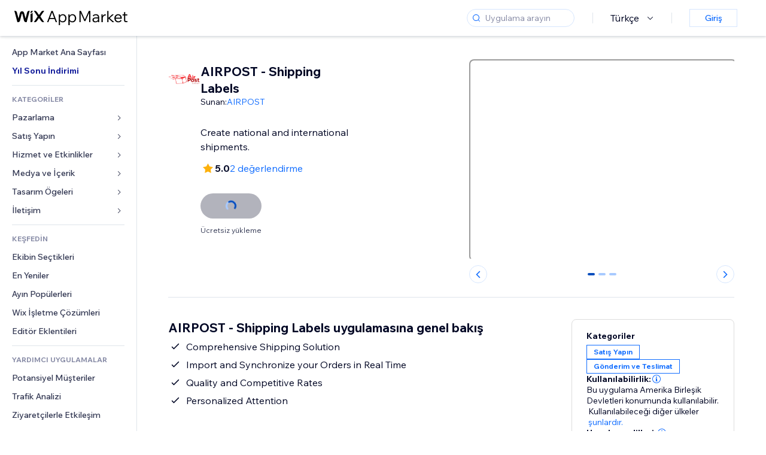

--- FILE ---
content_type: text/html; charset=utf-8
request_url: https://tr.wix.com/app-market/airpost-shipping-labels
body_size: 51791
content:
<!doctype html>
<html>

  <head>

    <meta http-equiv="content-type" content="text/html; charset=UTF-8" />
    <meta http-equiv="content-language" content='tr' />

    
    <link rel="alternate" hreflang="x-default" href="https://www.wix.com/app-market/web-solution/airpost-shipping-labels" />
    
    <link rel="alternate" hreflang="cs" href="https://cs.wix.com/app-market/web-solution/airpost-shipping-labels" />
    
    <link rel="alternate" hreflang="da" href="https://da.wix.com/app-market/web-solution/airpost-shipping-labels" />
    
    <link rel="alternate" hreflang="de" href="https://de.wix.com/app-market/web-solution/airpost-shipping-labels" />
    
    <link rel="alternate" hreflang="en" href="https://www.wix.com/app-market/web-solution/airpost-shipping-labels" />
    
    <link rel="alternate" hreflang="es" href="https://es.wix.com/app-market/web-solution/airpost-shipping-labels" />
    
    <link rel="alternate" hreflang="fr" href="https://fr.wix.com/app-market/web-solution/airpost-shipping-labels" />
    
    <link rel="alternate" hreflang="hi" href="https://hi.wix.com/app-market/web-solution/airpost-shipping-labels" />
    
    <link rel="alternate" hreflang="it" href="https://it.wix.com/app-market/web-solution/airpost-shipping-labels" />
    
    <link rel="alternate" hreflang="ja" href="https://ja.wix.com/app-market/web-solution/airpost-shipping-labels" />
    
    <link rel="alternate" hreflang="ko" href="https://ko.wix.com/app-market/web-solution/airpost-shipping-labels" />
    
    <link rel="alternate" hreflang="nl" href="https://nl.wix.com/app-market/web-solution/airpost-shipping-labels" />
    
    <link rel="alternate" hreflang="no" href="https://no.wix.com/app-market/web-solution/airpost-shipping-labels" />
    
    <link rel="alternate" hreflang="pt" href="https://pt.wix.com/app-market/web-solution/airpost-shipping-labels" />
    
    <link rel="alternate" hreflang="ru" href="https://ru.wix.com/app-market/web-solution/airpost-shipping-labels" />
    
    <link rel="alternate" hreflang="sv" href="https://sv.wix.com/app-market/web-solution/airpost-shipping-labels" />
    
    <link rel="alternate" hreflang="th" href="https://th.wix.com/app-market/web-solution/airpost-shipping-labels" />
    
    <link rel="alternate" hreflang="tr" href="https://tr.wix.com/app-market/web-solution/airpost-shipping-labels" />
    
    <link rel="alternate" hreflang="uk" href="https://uk.wix.com/app-market/web-solution/airpost-shipping-labels" />
    
    <link rel="alternate" hreflang="zh" href="https://zh.wix.com/app-market/web-solution/airpost-shipping-labels" />
    
    <meta data-meta-tags-aggregator="true" property="og:url" content="https://tr.wix.com/app-market/airpost-shipping-labels" />
    
    <link data-meta-tags-aggregator="true" rel="canonical" href="https://tr.wix.com/app-market/airpost-shipping-labels" />
    
    <title data-meta-tags-aggregator="true">AIRPOST - Shipping Labels | Wix App Market | Wix.com</title>
    
    <meta data-meta-tags-aggregator="true" property="og:title" content="AIRPOST - Shipping Labels | Wix App Market | Wix.com" />
    
    <meta data-meta-tags-aggregator="true" property="description" content="Create national and international shipments." />
    
    <meta data-meta-tags-aggregator="true" property="og:description" content="Create national and international shipments." />
    

    <link rel="shortcut icon" href="https://www.wix.com/favicon.ico" type="image/x-icon"/>
    <script src="https://static.parastorage.com/unpkg/react@18.3.1/umd/react.production.min.js"></script>
    <script src="https://static.parastorage.com/unpkg/react-dom@18.3.1/umd/react-dom.production.min.js"></script>
    <link rel="stylesheet" type="text/css" href="//static.parastorage.com/services/marketplace-standalone/1.6677.0/app.min.css">
    <script
      async
      src="https://static.parastorage.com/unpkg/@sentry/browser@5.30.0/build/bundle.min.js"
      crossorigin="anonymous"
    ></script>   
    <script async
      src="https://static.parastorage.com/polyfill/v2/polyfill.min.js?features=default,es6,es7,es2017&flags=gated&unknown=polyfill&rum=0"></script>
    <script async src="//static.parastorage.com/services/cookie-consent-policy-client/1.972.0//app.bundle.min.js"></script>
    <script async src="//static.parastorage.com/services/tag-manager-client/1.1028.0//hostTags.bundle.min.js"></script>
    <style>
      body {
        padding: 0;
        margin: 0;
      }
    </style>

<meta name="viewport" content="width=device-width, initial-scale=1.0" />
    <link rel="stylesheet" href="//static.parastorage.com/unpkg/@wix/wix-fonts@1.14.0/madefor.min.css" >
<link rel="stylesheet" href="//static.parastorage.com/services/wix-footer/87401393d623062e888c51306c535f25268cfd21b9ba0fdcb899bf30/app.min.css" >
<script id="wix-footer-script" defer src="//static.parastorage.com/services/wix-footer/87401393d623062e888c51306c535f25268cfd21b9ba0fdcb899bf30/app.bundle.min.js"></script>
<script>
  window.document.getElementById('wix-footer-script').onload = function () {
    var config = {"brand":"wix","language":"tr","header":false,"footer":true,"sticky":false};

    if (typeof config === 'string') {
      config = JSON.parse(config)
    }

    window.WixFooter.render({...config, target: document.querySelector('#WIX_FOOTER'), replaceTarget: true})
  };
</script>

  </head>

  <body>
      
    <div id="root"><div class="_1lfz4do"><div data-hook="marketplace"><!--$--><div class="_tokxo3 "><span class="_11n29dz"><img src="//static.parastorage.com/services/marketplace-component/1.5176.0/assets/images/menu.svg"/></span><a class="_1tx34n6" href="https://tr.wix.com/app-market/"><img class="_1ov3k7l" src="//static.parastorage.com/services/marketplace-component/1.5176.0/assets/images/wix-app-market-new-logo.svg" alt="Wix App Market Logo"/></a><div class="_19dckbe"><span class="_1oyqofb"><svg viewBox="0 0 24 24" fill="currentColor" width="24" height="24"><path d="M19.8535534,19.1464466 C20.0488155,19.3417088 20.0488155,19.6582912 19.8535534,19.8535534 C19.6582912,20.0488155 19.3417088,20.0488155 19.1464466,19.8535534 L15.4380219,16.1451287 C14.1187738,17.3000688 12.3911257,18 10.5,18 C6.35786438,18 3,14.6421356 3,10.5 C3,6.35786438 6.35786438,3 10.5,3 C14.6421356,3 18,6.35786438 18,10.5 C18,12.3911257 17.3000688,14.1187738 16.1451287,15.4380219 L19.8535534,19.1464466 Z M17,10.5 C17,6.91014913 14.0898509,4 10.5,4 C6.91014913,4 4,6.91014913 4,10.5 C4,14.0898509 6.91014913,17 10.5,17 C14.0898509,17 17,14.0898509 17,10.5 Z"></path></svg></span><div class="_j8i7fp"><div tabindex="0" style="width:fit-content;outline:none"><div data-testid="search-box-container" style="width:fit-content"><div><div data-testid="search-input" class="_1qhacg2
        _13961kf
        
        
        
        "><div data-hook="search-input" class="wds_1_236_0_Search__root wds_1_236_0_Search---expandDirection-5-right wds_1_236_0_Search---size-5-small wds_1_236_0_Search---border-5-round"><div data-hook="search-content" class="wds_1_236_0_Search__content"><div data-hook="search-inputwithoptions" data-popover-root="true" class="wds_1_236_0_PopoverNext__root wds_1_236_0_InputWithOptions__root wds_1_236_0_InputWithOptions---size-6-medium"><div data-input-parent="true" class="wds_1_236_0_PopoverNextTrigger__root" data-hook="search-inputwithoptions-trigger" aria-expanded="false" aria-haspopup="dialog"><div class="wds_1_236_0_Input__root wds_1_236_0_Input---size-5-small wds_1_236_0_Input---border-5-round" data-input-root="true" data-size="small" data-prefix="true" data-focus="false"><div class="wds_1_236_0_Input__wrapper"><div class="wds_1_236_0_IconAffix__root wds_1_236_0_IconAffix---size-5-small wds_1_236_0_IconAffix--inPrefix wds_1_236_0_IconAffix---border-5-round"><svg viewBox="0 0 18 18" fill="currentColor" width="18px" height="18px"><path d="M14.8539503,14.1467096 C15.0478453,14.3412138 15.0475893,14.6560006 14.8533783,14.8501892 C14.6592498,15.0442953 14.3445263,15.0442862 14.1504091,14.8501689 L12.020126,12.7261364 C11.066294,13.5214883 9.8390282,14 8.5,14 C5.46243388,14 3,11.5375661 3,8.5 C3,5.46243388 5.46243388,3 8.5,3 C11.5375661,3 14,5.46243388 14,8.5 C14,9.83874333 13.5216919,11.0657718 12.726644,12.0195172 L14.8539503,14.1467096 Z M8.5,13 C10.9852814,13 13,10.9852814 13,8.5 C13,6.01471863 10.9852814,4 8.5,4 C6.01471863,4 4,6.01471863 4,8.5 C4,10.9852814 6.01471863,13 8.5,13 Z"></path></svg></div><input data-hook="wsr-input" data-mask="false" class="wds_1_236_0_Input__input" style="text-overflow:clip" placeholder="Uygulama arayın" tabindex="0" autoComplete="off" maxLength="524288" aria-expanded="false" aria-controls="InputWithOptions907410-listbox" value=""/></div></div></div></div></div></div></div></div></div></div></div><div class="_h9oja5"></div><div class="wds_1_236_0_Box__root wds_1_236_0_Box---direction-10-horizontal wds_1_236_0_Box---justifyContent-6-middle _1vyecmj" style="--wds_1_236_0_Box-gap:0"><div data-hook="languages-popover" data-content-hook="popover-content-languages-popover-0" class="wds_1_236_0_Popover__root wds_1_236_0_Popover---skin-5-light" data-zindex="1000"><div class="wds_1_236_0_Popover__element" data-hook="popover-element"><div class="wds_1_236_0_Box__root wds_1_236_0_Box---direction-10-horizontal" style="margin-right:24px;margin-left:29px;--wds_1_236_0_Box-gap:0"><button data-skin="dark" data-underline="none" data-size="medium" class="wds_1_236_0_ButtonCore__root wds_1_236_0_Focusable__root wds_1_236_0_TextButton__root wds_1_236_0_TextButton---skin-4-dark wds_1_236_0_TextButton---underline-4-none wds_1_236_0_TextButton---size-6-medium" type="button" tabindex="0" aria-disabled="false"><span class="wds_1_236_0_ButtonCore__content">Türkçe</span><svg viewBox="0 0 24 24" fill="currentColor" width="24" height="24" class="wds_1_236_0_ButtonCore__suffix" data-hook="suffix-icon"><path d="M8.14644661,10.1464466 C8.34170876,9.95118446 8.65829124,9.95118446 8.85355339,10.1464466 L12.4989857,13.7981758 L16.1502401,10.1464466 C16.3455022,9.95118446 16.6620847,9.95118446 16.8573469,10.1464466 C17.052609,10.3417088 17.052609,10.6582912 16.8573469,10.8535534 L12.4989857,15.2123894 L8.14644661,10.8535534 C7.95118446,10.6582912 7.95118446,10.3417088 8.14644661,10.1464466 Z"></path></svg></button></div></div></div><div class="wds_1_236_0_Box__root wds_1_236_0_Box---direction-10-horizontal" style="min-height:18px;--wds_1_236_0_Box-gap:0"><hr class="wds_1_236_0_Divider__root wds_1_236_0_Divider---direction-8-vertical wds_1_236_0_Divider---skin-5-light"/></div><div class="wds_1_236_0_Box__root wds_1_236_0_Box---direction-10-horizontal" style="margin-right:24px;margin-left:29px;--wds_1_236_0_Box-gap:0"><button data-size="small" data-priority="secondary" class="wds_1_236_0_ButtonCore__root wds_1_236_0_Focusable__root wds_1_236_0_Button__root wds_1_236_0_Button---skin-8-standard wds_1_236_0_Button---priority-9-secondary wds_1_236_0_Button---size-5-small _15bjy98" type="button" tabindex="0"><span class="wds_1_236_0_ButtonCore__content">Giriş</span></button></div></div></div></div><div class="_29vnoa " data-testid="mobile-menu-container"><div class="_cq2htm"><div class="_my1rvh"><a href="/app-market"><img data-testid="wix-logo" alt="wix logo" src="//static.parastorage.com/services/marketplace-component/1.5176.0/assets/images/wix-app-market-new-logo.svg"/></a><svg viewBox="0 0 24 24" fill="currentColor" width="30px" height="30px"><path d="M17 6 12.001 10.999 7 6 6 7 11.001 11.999 6 17 7 18 12.001 12.999 17 18 18 17 13 11.999 18 7z"></path></svg></div><hr class="wds_1_236_0_Divider__root wds_1_236_0_Divider---direction-10-horizontal wds_1_236_0_Divider---skin-5-light"/><div class="wds_1_236_0_Box__root wds_1_236_0_Box---direction-10-horizontal" style="padding-top:24px;padding-bottom:18px;--wds_1_236_0_Box-gap:0"><button data-hook="languages-mobile-menu" data-skin="dark" data-underline="none" data-size="medium" class="wds_1_236_0_ButtonCore__root wds_1_236_0_Focusable__root wds_1_236_0_TextButton__root wds_1_236_0_TextButton---skin-4-dark wds_1_236_0_TextButton---underline-4-none wds_1_236_0_TextButton---size-6-medium" type="button" tabindex="0" aria-disabled="false"><svg viewBox="0 0 24 24" fill="currentColor" width="24" height="24" class="wds_1_236_0_ButtonCore__prefix" data-hook="prefix-icon"><path d="M4.42676427,15 L7.19778729,15 C7.069206,14.209578 7,13.3700549 7,12.5 C7,11.6299451 7.069206,10.790422 7.19778729,10 L4.42676427,10 C4.15038555,10.7819473 4,11.6234114 4,12.5 C4,13.3765886 4.15038555,14.2180527 4.42676427,15 Z M4.86504659,16 C5.7403587,17.6558985 7.21741102,18.9446239 9.0050441,19.5750165 C8.30729857,18.6953657 7.74701714,17.4572396 7.39797964,16 L4.86504659,16 Z M18.5732357,15 C18.8496144,14.2180527 19,13.3765886 19,12.5 C19,11.6234114 18.8496144,10.7819473 18.5732357,10 L15.8022127,10 C15.930794,10.790422 16,11.6299451 16,12.5 C16,13.3700549 15.930794,14.209578 15.8022127,15 L18.5732357,15 Z M18.1349534,16 L15.6020204,16 C15.2529829,17.4572396 14.6927014,18.6953657 13.9949559,19.5750165 C15.782589,18.9446239 17.2596413,17.6558985 18.1349534,16 Z M8.21230689,15 L14.7876931,15 C14.9240019,14.2216581 15,13.3811544 15,12.5 C15,11.6188456 14.9240019,10.7783419 14.7876931,10 L8.21230689,10 C8.07599807,10.7783419 8,11.6188456 8,12.5 C8,13.3811544 8.07599807,14.2216581 8.21230689,15 Z M8.42865778,16 C9.05255412,18.3998027 10.270949,20 11.5,20 C12.729051,20 13.9474459,18.3998027 14.5713422,16 L8.42865778,16 Z M4.86504659,9 L7.39797964,9 C7.74701714,7.54276045 8.30729857,6.30463431 9.0050441,5.42498347 C7.21741102,6.05537614 5.7403587,7.34410146 4.86504659,9 Z M18.1349534,9 C17.2596413,7.34410146 15.782589,6.05537614 13.9949559,5.42498347 C14.6927014,6.30463431 15.2529829,7.54276045 15.6020204,9 L18.1349534,9 Z M8.42865778,9 L14.5713422,9 C13.9474459,6.60019727 12.729051,5 11.5,5 C10.270949,5 9.05255412,6.60019727 8.42865778,9 Z M11.5,21 C6.80557963,21 3,17.1944204 3,12.5 C3,7.80557963 6.80557963,4 11.5,4 C16.1944204,4 20,7.80557963 20,12.5 C20,17.1944204 16.1944204,21 11.5,21 Z"></path></svg><span class="wds_1_236_0_ButtonCore__content">Türkçe</span></button></div><div></div><hr class="wds_1_236_0_Divider__root wds_1_236_0_Divider---direction-10-horizontal wds_1_236_0_Divider---skin-5-light"/><div class="_k89m4k"><button data-priority="secondary" data-size="medium" class="wds_1_236_0_ButtonCore__root wds_1_236_0_Focusable__root wds_1_236_0_Button__root wds_1_236_0_Button---skin-8-standard wds_1_236_0_Button---priority-9-secondary wds_1_236_0_Button---size-6-medium" type="button" tabindex="0"><span class="wds_1_236_0_ButtonCore__content">Giriş</span></button></div></div></div><div class="_7m51bi "><div class="_1e0sqa9"><span class="_69h4vc"><div tabindex="0" style="width:fit-content;outline:none"><div data-testid="search-box-container" style="width:fit-content"><div><div data-testid="search-input" class="_1qhacg2
        
        
        
        
        "><div data-hook="search-input" class="wds_1_236_0_Search__root wds_1_236_0_Search---expandDirection-5-right wds_1_236_0_Search---size-5-large wds_1_236_0_Search---border-5-round"><div data-hook="search-content" class="wds_1_236_0_Search__content"><div data-hook="search-inputwithoptions" data-popover-root="true" class="wds_1_236_0_PopoverNext__root wds_1_236_0_InputWithOptions__root wds_1_236_0_InputWithOptions---size-6-medium"><div data-input-parent="true" class="wds_1_236_0_PopoverNextTrigger__root" data-hook="search-inputwithoptions-trigger" aria-expanded="false" aria-haspopup="dialog"><div class="wds_1_236_0_Input__root wds_1_236_0_Input---size-5-large wds_1_236_0_Input---border-5-round" data-input-root="true" data-size="large" data-prefix="true" data-focus="false"><div class="wds_1_236_0_Input__wrapper"><div class="wds_1_236_0_IconAffix__root wds_1_236_0_IconAffix---size-5-large wds_1_236_0_IconAffix--inPrefix wds_1_236_0_IconAffix---border-5-round"><svg viewBox="0 0 24 24" fill="currentColor" width="24px" height="24px"><path d="M19.8535534,19.1464466 C20.0488155,19.3417088 20.0488155,19.6582912 19.8535534,19.8535534 C19.6582912,20.0488155 19.3417088,20.0488155 19.1464466,19.8535534 L15.4380219,16.1451287 C14.1187738,17.3000688 12.3911257,18 10.5,18 C6.35786438,18 3,14.6421356 3,10.5 C3,6.35786438 6.35786438,3 10.5,3 C14.6421356,3 18,6.35786438 18,10.5 C18,12.3911257 17.3000688,14.1187738 16.1451287,15.4380219 L19.8535534,19.1464466 Z M17,10.5 C17,6.91014913 14.0898509,4 10.5,4 C6.91014913,4 4,6.91014913 4,10.5 C4,14.0898509 6.91014913,17 10.5,17 C14.0898509,17 17,14.0898509 17,10.5 Z"></path></svg></div><input data-hook="wsr-input" data-mask="false" class="wds_1_236_0_Input__input" style="text-overflow:clip" placeholder="Uygulama arayın" tabindex="0" autoComplete="off" maxLength="524288" aria-expanded="false" aria-controls="InputWithOptions907413-listbox" value=""/></div></div></div></div></div></div></div></div></div></div><svg viewBox="0 0 24 24" fill="currentColor" width="24" height="24"><path d="M17 6 12.001 10.999 7 6 6 7 11.001 11.999 6 17 7 18 12.001 12.999 17 18 18 17 13 11.999 18 7z"></path></svg></span><span data-mask="false" class="wds_1_236_0_Text__root wds_1_236_0_Text---size-6-medium wds_1_236_0_Text---skin-8-standard wds_1_236_0_Text---weight-4-thin wds_1_236_0_Text---list-style-9-checkmark wds_1_236_0_Text---overflow-wrap-6-normal _11889jo" data-size="medium" data-secondary="false" data-skin="standard" data-light="false" data-weight="thin" data-widows="false" data-list-style="checkmark" data-overflow-wrap="normal">Trending Topics</span><div tabindex="0" data-testid="suggestion-default-popular" class="_gyyep5 suggestion " style="background-color:transparent"><svg viewBox="0 0 24 24" fill="currentColor" width="24" height="24" style="color:#3899ec;width:24px;height:24px"><path d="M19.8535534,19.1464466 C20.0488155,19.3417088 20.0488155,19.6582912 19.8535534,19.8535534 C19.6582912,20.0488155 19.3417088,20.0488155 19.1464466,19.8535534 L15.4380219,16.1451287 C14.1187738,17.3000688 12.3911257,18 10.5,18 C6.35786438,18 3,14.6421356 3,10.5 C3,6.35786438 6.35786438,3 10.5,3 C14.6421356,3 18,6.35786438 18,10.5 C18,12.3911257 17.3000688,14.1187738 16.1451287,15.4380219 L19.8535534,19.1464466 Z M17,10.5 C17,6.91014913 14.0898509,4 10.5,4 C6.91014913,4 4,6.91014913 4,10.5 C4,14.0898509 6.91014913,17 10.5,17 C14.0898509,17 17,14.0898509 17,10.5 Z"></path></svg><div class="_3qj64q"><span data-testid="suggestion-default-1" data-hook="suggestion-default-1" data-mask="false" class="wds_1_236_0_Text__root wds_1_236_0_Text---size-5-small wds_1_236_0_Text---skin-8-standard wds_1_236_0_Text---weight-4-bold wds_1_236_0_Text---list-style-9-checkmark wds_1_236_0_Text---overflow-wrap-6-normal" data-size="small" data-secondary="false" data-skin="standard" data-light="false" data-weight="bold" data-widows="false" data-list-style="checkmark" data-overflow-wrap="normal">sanal mağaza</span></div></div><div tabindex="0" data-testid="suggestion-default-popular" class="_gyyep5 suggestion " style="background-color:transparent"><svg viewBox="0 0 24 24" fill="currentColor" width="24" height="24" style="color:#3899ec;width:24px;height:24px"><path d="M19.8535534,19.1464466 C20.0488155,19.3417088 20.0488155,19.6582912 19.8535534,19.8535534 C19.6582912,20.0488155 19.3417088,20.0488155 19.1464466,19.8535534 L15.4380219,16.1451287 C14.1187738,17.3000688 12.3911257,18 10.5,18 C6.35786438,18 3,14.6421356 3,10.5 C3,6.35786438 6.35786438,3 10.5,3 C14.6421356,3 18,6.35786438 18,10.5 C18,12.3911257 17.3000688,14.1187738 16.1451287,15.4380219 L19.8535534,19.1464466 Z M17,10.5 C17,6.91014913 14.0898509,4 10.5,4 C6.91014913,4 4,6.91014913 4,10.5 C4,14.0898509 6.91014913,17 10.5,17 C14.0898509,17 17,14.0898509 17,10.5 Z"></path></svg><div class="_3qj64q"><span data-testid="suggestion-default-2" data-hook="suggestion-default-2" data-mask="false" class="wds_1_236_0_Text__root wds_1_236_0_Text---size-5-small wds_1_236_0_Text---skin-8-standard wds_1_236_0_Text---weight-4-bold wds_1_236_0_Text---list-style-9-checkmark wds_1_236_0_Text---overflow-wrap-6-normal" data-size="small" data-secondary="false" data-skin="standard" data-light="false" data-weight="bold" data-widows="false" data-list-style="checkmark" data-overflow-wrap="normal">Randevu</span></div></div><div tabindex="0" data-testid="suggestion-default-popular" class="_gyyep5 suggestion " style="background-color:transparent"><svg viewBox="0 0 24 24" fill="currentColor" width="24" height="24" style="color:#3899ec;width:24px;height:24px"><path d="M19.8535534,19.1464466 C20.0488155,19.3417088 20.0488155,19.6582912 19.8535534,19.8535534 C19.6582912,20.0488155 19.3417088,20.0488155 19.1464466,19.8535534 L15.4380219,16.1451287 C14.1187738,17.3000688 12.3911257,18 10.5,18 C6.35786438,18 3,14.6421356 3,10.5 C3,6.35786438 6.35786438,3 10.5,3 C14.6421356,3 18,6.35786438 18,10.5 C18,12.3911257 17.3000688,14.1187738 16.1451287,15.4380219 L19.8535534,19.1464466 Z M17,10.5 C17,6.91014913 14.0898509,4 10.5,4 C6.91014913,4 4,6.91014913 4,10.5 C4,14.0898509 6.91014913,17 10.5,17 C14.0898509,17 17,14.0898509 17,10.5 Z"></path></svg><div class="_3qj64q"><span data-testid="suggestion-default-3" data-hook="suggestion-default-3" data-mask="false" class="wds_1_236_0_Text__root wds_1_236_0_Text---size-5-small wds_1_236_0_Text---skin-8-standard wds_1_236_0_Text---weight-4-bold wds_1_236_0_Text---list-style-9-checkmark wds_1_236_0_Text---overflow-wrap-6-normal" data-size="small" data-secondary="false" data-skin="standard" data-light="false" data-weight="bold" data-widows="false" data-list-style="checkmark" data-overflow-wrap="normal">etkinlikler</span></div></div><div tabindex="0" data-testid="suggestion-default-popular" class="_gyyep5 suggestion " style="background-color:transparent"><svg viewBox="0 0 24 24" fill="currentColor" width="24" height="24" style="color:#3899ec;width:24px;height:24px"><path d="M19.8535534,19.1464466 C20.0488155,19.3417088 20.0488155,19.6582912 19.8535534,19.8535534 C19.6582912,20.0488155 19.3417088,20.0488155 19.1464466,19.8535534 L15.4380219,16.1451287 C14.1187738,17.3000688 12.3911257,18 10.5,18 C6.35786438,18 3,14.6421356 3,10.5 C3,6.35786438 6.35786438,3 10.5,3 C14.6421356,3 18,6.35786438 18,10.5 C18,12.3911257 17.3000688,14.1187738 16.1451287,15.4380219 L19.8535534,19.1464466 Z M17,10.5 C17,6.91014913 14.0898509,4 10.5,4 C6.91014913,4 4,6.91014913 4,10.5 C4,14.0898509 6.91014913,17 10.5,17 C14.0898509,17 17,14.0898509 17,10.5 Z"></path></svg><div class="_3qj64q"><span data-testid="suggestion-default-4" data-hook="suggestion-default-4" data-mask="false" class="wds_1_236_0_Text__root wds_1_236_0_Text---size-5-small wds_1_236_0_Text---skin-8-standard wds_1_236_0_Text---weight-4-bold wds_1_236_0_Text---list-style-9-checkmark wds_1_236_0_Text---overflow-wrap-6-normal" data-size="small" data-secondary="false" data-skin="standard" data-light="false" data-weight="bold" data-widows="false" data-list-style="checkmark" data-overflow-wrap="normal">Pop-up</span></div></div></div></div><div data-testid="marketplace-layout" class="_iqrf8f" style="min-height:calc(100vh - 60px)"><div class="wds_1_236_0_Box__root wds_1_236_0_Box---direction-10-horizontal _yj2pvi" style="--wds_1_236_0_Box-gap:0;z-index:10"><div class="wds_1_236_0_SidebarNext__root" style="width:228px"><section class="wds_1_236_0_SidebarNext__section wds_1_236_0_SidebarNext---skin-5-light" aria-label="Sidebar" data-skin="light" data-hidden="false" data-selected="app-page-airpost-shipping-labels" data-width="228" data-minimized="false" data-selected-key="app-page-airpost-shipping-labels" data-is-selected-expanded="false" data-margin-left="calc(-1 * 228px)" style="width:228px"><header data-hook="sidebar-header"></header><div class="wds_1_236_0_SidebarNext__content"><nav data-hook="sidebar-content-wrapper" class="wds_1_236_0_SidebarNext__scrollArea wds_1_236_0_SidebarNext---skin-5-light" style="width:228px"><ul class="wds_1_236_0_SidebarNext__listItems"><li class="wds_1_236_0_SidebarItemNext__listItem" aria-level="1" data-hook="sidebar-collection-item-home"><div class="wds_1_236_0_SidebarItemNext__tooltipWrapper" tabindex="0"><div data-content-hook="popover-content--0" class="wds_1_236_0_Popover__root wds_1_236_0_Popover---skin-4-dark wds_1_236_0_Tooltip__root wds_1_236_0_Tooltip---size-6-medium wds_1_236_0_SidebarItemNext__tooltip" data-zindex="6000" data-size="medium"><div class="wds_1_236_0_Popover__element" data-hook="popover-element"><a tabindex="-1" class="wds_1_236_0_SidebarItemNext__root wds_1_236_0_SidebarItemNext---skin-5-light wds_1_236_0_SidebarItemNext---level-1-1 wds_1_236_0_SidebarItemNext--legacy" data-hook="sidebarsectionitem-button" type="button" role="link" href="https://tr.wix.com/app-market/?referral=menu_navigation" data-selected="false" data-text-size="small" data-skin="light"><div class="wds_1_236_0_SidebarItemNext__textWrapper"><div><div data-hook="fadeStyles"><div data-hook="moveStyles"><div data-hook="scaleStyles"><div data-hook="toggleStyles"><span data-hook="sidebarsectionitem-title" data-mask="false" class="wds_1_236_0_Text__root wds_1_236_0_Text---size-5-small wds_1_236_0_Text--secondary wds_1_236_0_Text---skin-8-standard wds_1_236_0_Text---weight-6-normal wds_1_236_0_Text---list-style-9-checkmark wds_1_236_0_Text---overflow-wrap-6-normal wds_1_236_0_SidebarItemNext__text" data-size="small" data-secondary="true" data-skin="standard" data-light="false" data-weight="normal" data-widows="false" data-list-style="checkmark" data-overflow-wrap="normal">App Market Ana Sayfası</span></div></div></div></div></div></div></a></div></div></div></li><li class="wds_1_236_0_SidebarItemNext__listItem" aria-level="1" data-hook="sidebar-collection-item-collection-holiday-sale"><div class="wds_1_236_0_SidebarItemNext__tooltipWrapper" tabindex="0"><div data-content-hook="popover-content--0" class="wds_1_236_0_Popover__root wds_1_236_0_Popover---skin-4-dark wds_1_236_0_Tooltip__root wds_1_236_0_Tooltip---size-6-medium wds_1_236_0_SidebarItemNext__tooltip" data-zindex="6000" data-size="medium"><div class="wds_1_236_0_Popover__element" data-hook="popover-element"><a tabindex="-1" class="wds_1_236_0_SidebarItemNext__root wds_1_236_0_SidebarItemNext---skin-5-light wds_1_236_0_SidebarItemNext---level-1-1 wds_1_236_0_SidebarItemNext--legacy _w56nvv" data-hook="sidebarsectionitem-button" type="button" role="link" href="https://tr.wix.com/app-market/collection/holiday-sale?referral=menu_navigation" data-selected="false" data-text-size="small" data-skin="light"><div class="wds_1_236_0_SidebarItemNext__textWrapper"><div><div data-hook="fadeStyles"><div data-hook="moveStyles"><div data-hook="scaleStyles"><div data-hook="toggleStyles"><span data-hook="sidebarsectionitem-title" data-mask="false" class="wds_1_236_0_Text__root wds_1_236_0_Text---size-5-small wds_1_236_0_Text--secondary wds_1_236_0_Text---skin-8-standard wds_1_236_0_Text---weight-6-normal wds_1_236_0_Text---list-style-9-checkmark wds_1_236_0_Text---overflow-wrap-6-normal wds_1_236_0_SidebarItemNext__text" data-size="small" data-secondary="true" data-skin="standard" data-light="false" data-weight="normal" data-widows="false" data-list-style="checkmark" data-overflow-wrap="normal">Yıl Sonu İndirimi</span></div></div></div></div></div></div></a></div></div></div></li><div data-skin="light" class="wds_1_236_0_SidebarDividerNext__root" aria-hidden="true"><hr class="wds_1_236_0_Divider__root wds_1_236_0_Divider---direction-10-horizontal wds_1_236_0_Divider---skin-5-light wds_1_236_0_SidebarDividerNext__divider wds_1_236_0_SidebarDividerNext---skin-5-light"/></div><span data-title-skin="light" data-mask="false" class="wds_1_236_0_Text__root wds_1_236_0_Text---size-4-tiny wds_1_236_0_Text---skin-8-standard wds_1_236_0_Text---weight-4-bold wds_1_236_0_Text---list-style-9-checkmark wds_1_236_0_Text---overflow-wrap-6-normal wds_1_236_0_SidebarTitleItemNext__root wds_1_236_0_SidebarTitleItemNext---skin-5-light" data-size="tiny" data-secondary="false" data-skin="standard" data-light="false" data-weight="bold" data-widows="false" data-list-style="checkmark" data-overflow-wrap="normal">KATEGORİLER</span><li class="wds_1_236_0_SidebarSubMenuNext__root wds_1_236_0_SidebarSubMenuNext---skin-5-light" aria-level="1" data-hook="sidebar-category-item-category-marketing" data-open="false" data-quick-nav-open="false"><div data-hook="sidebar-category-item-category-marketing/submenu-popover" data-content-hook="popover-content-sidebar-category-item-category-marketing/submenu-popover-0" class="wds_1_236_0_Popover__root wds_1_236_0_Popover---skin-5-light wds_1_236_0_SidebarSubMenuNext__navigationPopoverRoot" data-zindex="3000"><div class="wds_1_236_0_Popover__element" data-hook="popover-element"><div class="wds_1_236_0_SidebarItemNext__tooltipWrapper" tabindex="0"><div data-content-hook="popover-content--0" class="wds_1_236_0_Popover__root wds_1_236_0_Popover---skin-4-dark wds_1_236_0_Tooltip__root wds_1_236_0_Tooltip---size-6-medium wds_1_236_0_SidebarItemNext__tooltip" data-zindex="6000" data-size="medium"><div class="wds_1_236_0_Popover__element" data-hook="popover-element"><a tabindex="-1" class="wds_1_236_0_SidebarItemNext__root wds_1_236_0_SidebarItemNext---skin-5-light wds_1_236_0_SidebarItemNext---level-1-1 wds_1_236_0_SidebarItemNext--legacy wds_1_236_0_SidebarSubMenuNext__subMenu wds_1_236_0_SidebarSubMenuNext---animation-6-closed" data-hook="sidebar-category-item-category-marketing/sidebar-item" type="button" role="link" href="https://tr.wix.com/app-market/category/marketing?referral=menu_navigation" data-selected="false" data-text-size="small" data-skin="light" aria-expanded="false"><div class="wds_1_236_0_SidebarItemNext__textWrapper"><div><div data-hook="fadeStyles"><div data-hook="moveStyles"><div data-hook="scaleStyles"><div data-hook="toggleStyles"><span data-hook="sidebarsectionitem-title" data-mask="false" class="wds_1_236_0_Text__root wds_1_236_0_Text---size-5-small wds_1_236_0_Text--secondary wds_1_236_0_Text---skin-8-standard wds_1_236_0_Text---weight-6-normal wds_1_236_0_Text---list-style-9-checkmark wds_1_236_0_Text---overflow-wrap-6-normal wds_1_236_0_SidebarItemNext__text" data-size="small" data-secondary="true" data-skin="standard" data-light="false" data-weight="normal" data-widows="false" data-list-style="checkmark" data-overflow-wrap="normal">Pazarlama</span></div></div></div></div></div></div><div class="wds_1_236_0_SidebarItemNext__suffixContainer" aria-hidden="true"><span data-hook="sidebar-sub-menu-chevron" class="wds_1_236_0_SidebarItemNext__suffix"><span class="wds_1_236_0_SidebarSubMenuNext__chevronRight"><svg viewBox="0 0 18 18" fill="currentColor" width="18px" height="18px" data-hook="sidebar-submenu-chevron-right"><path d="M7.85366656,5.14812687 L11.7010886,9.00019644 L7.84883812,12.8545114 C7.65549651,13.047853 7.34217977,13.047853 7.14893188,12.8546051 C6.95549906,12.6611723 6.95512999,12.3476697 7.14810684,12.153782 L10.287268,8.99980356 L7.14821587,5.8468489 C6.95542094,5.6532001 6.95611314,5.33992556 7.14976194,5.14713064 C7.15006407,5.14682984 7.15036659,5.14652943 7.1506695,5.14622941 C7.34555703,4.95320179 7.65982386,4.95405003 7.85366656,5.14812687 Z"></path></svg></span></span></div></a></div></div></div></div></div><ul class="wds_1_236_0_SidebarSubMenuNext__subMenuItems wds_1_236_0_SidebarSubMenuNext---animation-6-closed wds_1_236_0_SidebarSubMenuNext---level-1-2" aria-hidden="true"><li class="wds_1_236_0_SidebarItemNext__listItem" aria-level="2" data-hook="sidebar-subcategory-item-sub-category-ads"><div class="wds_1_236_0_SidebarItemNext__tooltipWrapper" tabindex="-1"><div data-content-hook="popover-content--0" class="wds_1_236_0_Popover__root wds_1_236_0_Popover---skin-4-dark wds_1_236_0_Tooltip__root wds_1_236_0_Tooltip---size-6-medium wds_1_236_0_SidebarItemNext__tooltip" data-zindex="6000" data-size="medium"><div class="wds_1_236_0_Popover__element" data-hook="popover-element"><a tabindex="-1" class="wds_1_236_0_SidebarItemNext__root wds_1_236_0_SidebarItemNext---skin-5-light wds_1_236_0_SidebarItemNext---level-1-2 wds_1_236_0_SidebarItemNext--legacy" data-hook="sidebarsectionitem-button" type="button" role="link" href="https://tr.wix.com/app-market/category/marketing/ads?referral=menu_navigation&amp;subCat=ads" data-selected="false" data-text-size="tiny" data-skin="light"><div class="wds_1_236_0_SidebarItemNext__textWrapper"><div><div data-hook="fadeStyles"><div data-hook="moveStyles"><div data-hook="scaleStyles"><div data-hook="toggleStyles"><span data-hook="sidebarsectionitem-title" data-mask="false" class="wds_1_236_0_Text__root wds_1_236_0_Text---size-4-tiny wds_1_236_0_Text--secondary wds_1_236_0_Text---skin-8-standard wds_1_236_0_Text---weight-6-normal wds_1_236_0_Text---list-style-9-checkmark wds_1_236_0_Text---overflow-wrap-6-normal wds_1_236_0_SidebarItemNext__text" data-size="tiny" data-secondary="true" data-skin="standard" data-light="false" data-weight="normal" data-widows="false" data-list-style="checkmark" data-overflow-wrap="normal">Reklamlar</span></div></div></div></div></div></div></a></div></div></div></li><li class="wds_1_236_0_SidebarItemNext__listItem" aria-level="2" data-hook="sidebar-subcategory-item-sub-category-mobile"><div class="wds_1_236_0_SidebarItemNext__tooltipWrapper" tabindex="-1"><div data-content-hook="popover-content--0" class="wds_1_236_0_Popover__root wds_1_236_0_Popover---skin-4-dark wds_1_236_0_Tooltip__root wds_1_236_0_Tooltip---size-6-medium wds_1_236_0_SidebarItemNext__tooltip" data-zindex="6000" data-size="medium"><div class="wds_1_236_0_Popover__element" data-hook="popover-element"><a tabindex="-1" class="wds_1_236_0_SidebarItemNext__root wds_1_236_0_SidebarItemNext---skin-5-light wds_1_236_0_SidebarItemNext---level-1-2 wds_1_236_0_SidebarItemNext--legacy" data-hook="sidebarsectionitem-button" type="button" role="link" href="https://tr.wix.com/app-market/category/marketing/mobile?referral=menu_navigation&amp;subCat=mobile" data-selected="false" data-text-size="tiny" data-skin="light"><div class="wds_1_236_0_SidebarItemNext__textWrapper"><div><div data-hook="fadeStyles"><div data-hook="moveStyles"><div data-hook="scaleStyles"><div data-hook="toggleStyles"><span data-hook="sidebarsectionitem-title" data-mask="false" class="wds_1_236_0_Text__root wds_1_236_0_Text---size-4-tiny wds_1_236_0_Text--secondary wds_1_236_0_Text---skin-8-standard wds_1_236_0_Text---weight-6-normal wds_1_236_0_Text---list-style-9-checkmark wds_1_236_0_Text---overflow-wrap-6-normal wds_1_236_0_SidebarItemNext__text" data-size="tiny" data-secondary="true" data-skin="standard" data-light="false" data-weight="normal" data-widows="false" data-list-style="checkmark" data-overflow-wrap="normal">Mobil</span></div></div></div></div></div></div></a></div></div></div></li><li class="wds_1_236_0_SidebarItemNext__listItem" aria-level="2" data-hook="sidebar-subcategory-item-sub-category-analytics"><div class="wds_1_236_0_SidebarItemNext__tooltipWrapper" tabindex="-1"><div data-content-hook="popover-content--0" class="wds_1_236_0_Popover__root wds_1_236_0_Popover---skin-4-dark wds_1_236_0_Tooltip__root wds_1_236_0_Tooltip---size-6-medium wds_1_236_0_SidebarItemNext__tooltip" data-zindex="6000" data-size="medium"><div class="wds_1_236_0_Popover__element" data-hook="popover-element"><a tabindex="-1" class="wds_1_236_0_SidebarItemNext__root wds_1_236_0_SidebarItemNext---skin-5-light wds_1_236_0_SidebarItemNext---level-1-2 wds_1_236_0_SidebarItemNext--legacy" data-hook="sidebarsectionitem-button" type="button" role="link" href="https://tr.wix.com/app-market/category/marketing/analytics?referral=menu_navigation&amp;subCat=analytics" data-selected="false" data-text-size="tiny" data-skin="light"><div class="wds_1_236_0_SidebarItemNext__textWrapper"><div><div data-hook="fadeStyles"><div data-hook="moveStyles"><div data-hook="scaleStyles"><div data-hook="toggleStyles"><span data-hook="sidebarsectionitem-title" data-mask="false" class="wds_1_236_0_Text__root wds_1_236_0_Text---size-4-tiny wds_1_236_0_Text--secondary wds_1_236_0_Text---skin-8-standard wds_1_236_0_Text---weight-6-normal wds_1_236_0_Text---list-style-9-checkmark wds_1_236_0_Text---overflow-wrap-6-normal wds_1_236_0_SidebarItemNext__text" data-size="tiny" data-secondary="true" data-skin="standard" data-light="false" data-weight="normal" data-widows="false" data-list-style="checkmark" data-overflow-wrap="normal">Site Analizleri</span></div></div></div></div></div></div></a></div></div></div></li><li class="wds_1_236_0_SidebarItemNext__listItem" aria-level="2" data-hook="sidebar-subcategory-item-sub-category-social"><div class="wds_1_236_0_SidebarItemNext__tooltipWrapper" tabindex="-1"><div data-content-hook="popover-content--0" class="wds_1_236_0_Popover__root wds_1_236_0_Popover---skin-4-dark wds_1_236_0_Tooltip__root wds_1_236_0_Tooltip---size-6-medium wds_1_236_0_SidebarItemNext__tooltip" data-zindex="6000" data-size="medium"><div class="wds_1_236_0_Popover__element" data-hook="popover-element"><a tabindex="-1" class="wds_1_236_0_SidebarItemNext__root wds_1_236_0_SidebarItemNext---skin-5-light wds_1_236_0_SidebarItemNext---level-1-2 wds_1_236_0_SidebarItemNext--legacy" data-hook="sidebarsectionitem-button" type="button" role="link" href="https://tr.wix.com/app-market/category/marketing/social?referral=menu_navigation&amp;subCat=social" data-selected="false" data-text-size="tiny" data-skin="light"><div class="wds_1_236_0_SidebarItemNext__textWrapper"><div><div data-hook="fadeStyles"><div data-hook="moveStyles"><div data-hook="scaleStyles"><div data-hook="toggleStyles"><span data-hook="sidebarsectionitem-title" data-mask="false" class="wds_1_236_0_Text__root wds_1_236_0_Text---size-4-tiny wds_1_236_0_Text--secondary wds_1_236_0_Text---skin-8-standard wds_1_236_0_Text---weight-6-normal wds_1_236_0_Text---list-style-9-checkmark wds_1_236_0_Text---overflow-wrap-6-normal wds_1_236_0_SidebarItemNext__text" data-size="tiny" data-secondary="true" data-skin="standard" data-light="false" data-weight="normal" data-widows="false" data-list-style="checkmark" data-overflow-wrap="normal">Sosyal Ağ</span></div></div></div></div></div></div></a></div></div></div></li><li class="wds_1_236_0_SidebarItemNext__listItem" aria-level="2" data-hook="sidebar-subcategory-item-sub-category-seo"><div class="wds_1_236_0_SidebarItemNext__tooltipWrapper" tabindex="-1"><div data-content-hook="popover-content--0" class="wds_1_236_0_Popover__root wds_1_236_0_Popover---skin-4-dark wds_1_236_0_Tooltip__root wds_1_236_0_Tooltip---size-6-medium wds_1_236_0_SidebarItemNext__tooltip" data-zindex="6000" data-size="medium"><div class="wds_1_236_0_Popover__element" data-hook="popover-element"><a tabindex="-1" class="wds_1_236_0_SidebarItemNext__root wds_1_236_0_SidebarItemNext---skin-5-light wds_1_236_0_SidebarItemNext---level-1-2 wds_1_236_0_SidebarItemNext--legacy" data-hook="sidebarsectionitem-button" type="button" role="link" href="https://tr.wix.com/app-market/category/marketing/seo?referral=menu_navigation&amp;subCat=seo" data-selected="false" data-text-size="tiny" data-skin="light"><div class="wds_1_236_0_SidebarItemNext__textWrapper"><div><div data-hook="fadeStyles"><div data-hook="moveStyles"><div data-hook="scaleStyles"><div data-hook="toggleStyles"><span data-hook="sidebarsectionitem-title" data-mask="false" class="wds_1_236_0_Text__root wds_1_236_0_Text---size-4-tiny wds_1_236_0_Text--secondary wds_1_236_0_Text---skin-8-standard wds_1_236_0_Text---weight-6-normal wds_1_236_0_Text---list-style-9-checkmark wds_1_236_0_Text---overflow-wrap-6-normal wds_1_236_0_SidebarItemNext__text" data-size="tiny" data-secondary="true" data-skin="standard" data-light="false" data-weight="normal" data-widows="false" data-list-style="checkmark" data-overflow-wrap="normal">SEO</span></div></div></div></div></div></div></a></div></div></div></li><li class="wds_1_236_0_SidebarItemNext__listItem" aria-level="2" data-hook="sidebar-subcategory-item-sub-category-engagement"><div class="wds_1_236_0_SidebarItemNext__tooltipWrapper" tabindex="-1"><div data-content-hook="popover-content--0" class="wds_1_236_0_Popover__root wds_1_236_0_Popover---skin-4-dark wds_1_236_0_Tooltip__root wds_1_236_0_Tooltip---size-6-medium wds_1_236_0_SidebarItemNext__tooltip" data-zindex="6000" data-size="medium"><div class="wds_1_236_0_Popover__element" data-hook="popover-element"><a tabindex="-1" class="wds_1_236_0_SidebarItemNext__root wds_1_236_0_SidebarItemNext---skin-5-light wds_1_236_0_SidebarItemNext---level-1-2 wds_1_236_0_SidebarItemNext--legacy" data-hook="sidebarsectionitem-button" type="button" role="link" href="https://tr.wix.com/app-market/category/marketing/engagement?referral=menu_navigation&amp;subCat=engagement" data-selected="false" data-text-size="tiny" data-skin="light"><div class="wds_1_236_0_SidebarItemNext__textWrapper"><div><div data-hook="fadeStyles"><div data-hook="moveStyles"><div data-hook="scaleStyles"><div data-hook="toggleStyles"><span data-hook="sidebarsectionitem-title" data-mask="false" class="wds_1_236_0_Text__root wds_1_236_0_Text---size-4-tiny wds_1_236_0_Text--secondary wds_1_236_0_Text---skin-8-standard wds_1_236_0_Text---weight-6-normal wds_1_236_0_Text---list-style-9-checkmark wds_1_236_0_Text---overflow-wrap-6-normal wds_1_236_0_SidebarItemNext__text" data-size="tiny" data-secondary="true" data-skin="standard" data-light="false" data-weight="normal" data-widows="false" data-list-style="checkmark" data-overflow-wrap="normal">Etkileşim</span></div></div></div></div></div></div></a></div></div></div></li><li class="wds_1_236_0_SidebarItemNext__listItem" aria-level="2" data-hook="sidebar-subcategory-item-sub-category-site-listings"><div class="wds_1_236_0_SidebarItemNext__tooltipWrapper" tabindex="-1"><div data-content-hook="popover-content--0" class="wds_1_236_0_Popover__root wds_1_236_0_Popover---skin-4-dark wds_1_236_0_Tooltip__root wds_1_236_0_Tooltip---size-6-medium wds_1_236_0_SidebarItemNext__tooltip" data-zindex="6000" data-size="medium"><div class="wds_1_236_0_Popover__element" data-hook="popover-element"><a tabindex="-1" class="wds_1_236_0_SidebarItemNext__root wds_1_236_0_SidebarItemNext---skin-5-light wds_1_236_0_SidebarItemNext---level-1-2 wds_1_236_0_SidebarItemNext--legacy" data-hook="sidebarsectionitem-button" type="button" role="link" href="https://tr.wix.com/app-market/category/marketing/site-listings?referral=menu_navigation&amp;subCat=site-listings" data-selected="false" data-text-size="tiny" data-skin="light"><div class="wds_1_236_0_SidebarItemNext__textWrapper"><div><div data-hook="fadeStyles"><div data-hook="moveStyles"><div data-hook="scaleStyles"><div data-hook="toggleStyles"><span data-hook="sidebarsectionitem-title" data-mask="false" class="wds_1_236_0_Text__root wds_1_236_0_Text---size-4-tiny wds_1_236_0_Text--secondary wds_1_236_0_Text---skin-8-standard wds_1_236_0_Text---weight-6-normal wds_1_236_0_Text---list-style-9-checkmark wds_1_236_0_Text---overflow-wrap-6-normal wds_1_236_0_SidebarItemNext__text" data-size="tiny" data-secondary="true" data-skin="standard" data-light="false" data-weight="normal" data-widows="false" data-list-style="checkmark" data-overflow-wrap="normal">Site Listeleri</span></div></div></div></div></div></div></a></div></div></div></li><li class="wds_1_236_0_SidebarItemNext__listItem" aria-level="2" data-hook="sidebar-subcategory-item-sub-category-email"><div class="wds_1_236_0_SidebarItemNext__tooltipWrapper" tabindex="-1"><div data-content-hook="popover-content--0" class="wds_1_236_0_Popover__root wds_1_236_0_Popover---skin-4-dark wds_1_236_0_Tooltip__root wds_1_236_0_Tooltip---size-6-medium wds_1_236_0_SidebarItemNext__tooltip" data-zindex="6000" data-size="medium"><div class="wds_1_236_0_Popover__element" data-hook="popover-element"><a tabindex="-1" class="wds_1_236_0_SidebarItemNext__root wds_1_236_0_SidebarItemNext---skin-5-light wds_1_236_0_SidebarItemNext---level-1-2 wds_1_236_0_SidebarItemNext--legacy" data-hook="sidebarsectionitem-button" type="button" role="link" href="https://tr.wix.com/app-market/category/marketing/email?referral=menu_navigation&amp;subCat=email" data-selected="false" data-text-size="tiny" data-skin="light"><div class="wds_1_236_0_SidebarItemNext__textWrapper"><div><div data-hook="fadeStyles"><div data-hook="moveStyles"><div data-hook="scaleStyles"><div data-hook="toggleStyles"><span data-hook="sidebarsectionitem-title" data-mask="false" class="wds_1_236_0_Text__root wds_1_236_0_Text---size-4-tiny wds_1_236_0_Text--secondary wds_1_236_0_Text---skin-8-standard wds_1_236_0_Text---weight-6-normal wds_1_236_0_Text---list-style-9-checkmark wds_1_236_0_Text---overflow-wrap-6-normal wds_1_236_0_SidebarItemNext__text" data-size="tiny" data-secondary="true" data-skin="standard" data-light="false" data-weight="normal" data-widows="false" data-list-style="checkmark" data-overflow-wrap="normal">E-posta</span></div></div></div></div></div></div></a></div></div></div></li><li class="wds_1_236_0_SidebarItemNext__listItem" aria-level="2" data-hook="sidebar-subcategory-item-sub-category-conversion"><div class="wds_1_236_0_SidebarItemNext__tooltipWrapper" tabindex="-1"><div data-content-hook="popover-content--0" class="wds_1_236_0_Popover__root wds_1_236_0_Popover---skin-4-dark wds_1_236_0_Tooltip__root wds_1_236_0_Tooltip---size-6-medium wds_1_236_0_SidebarItemNext__tooltip" data-zindex="6000" data-size="medium"><div class="wds_1_236_0_Popover__element" data-hook="popover-element"><a tabindex="-1" class="wds_1_236_0_SidebarItemNext__root wds_1_236_0_SidebarItemNext---skin-5-light wds_1_236_0_SidebarItemNext---level-1-2 wds_1_236_0_SidebarItemNext--legacy" data-hook="sidebarsectionitem-button" type="button" role="link" href="https://tr.wix.com/app-market/category/marketing/conversion?referral=menu_navigation&amp;subCat=conversion" data-selected="false" data-text-size="tiny" data-skin="light"><div class="wds_1_236_0_SidebarItemNext__textWrapper"><div><div data-hook="fadeStyles"><div data-hook="moveStyles"><div data-hook="scaleStyles"><div data-hook="toggleStyles"><span data-hook="sidebarsectionitem-title" data-mask="false" class="wds_1_236_0_Text__root wds_1_236_0_Text---size-4-tiny wds_1_236_0_Text--secondary wds_1_236_0_Text---skin-8-standard wds_1_236_0_Text---weight-6-normal wds_1_236_0_Text---list-style-9-checkmark wds_1_236_0_Text---overflow-wrap-6-normal wds_1_236_0_SidebarItemNext__text" data-size="tiny" data-secondary="true" data-skin="standard" data-light="false" data-weight="normal" data-widows="false" data-list-style="checkmark" data-overflow-wrap="normal">Dönüşüm</span></div></div></div></div></div></div></a></div></div></div></li></ul></li><li class="wds_1_236_0_SidebarSubMenuNext__root wds_1_236_0_SidebarSubMenuNext---skin-5-light" aria-level="1" data-hook="sidebar-category-item-category-ecommerce" data-open="false" data-quick-nav-open="false"><div data-hook="sidebar-category-item-category-ecommerce/submenu-popover" data-content-hook="popover-content-sidebar-category-item-category-ecommerce/submenu-popover-0" class="wds_1_236_0_Popover__root wds_1_236_0_Popover---skin-5-light wds_1_236_0_SidebarSubMenuNext__navigationPopoverRoot" data-zindex="3000"><div class="wds_1_236_0_Popover__element" data-hook="popover-element"><div class="wds_1_236_0_SidebarItemNext__tooltipWrapper" tabindex="0"><div data-content-hook="popover-content--0" class="wds_1_236_0_Popover__root wds_1_236_0_Popover---skin-4-dark wds_1_236_0_Tooltip__root wds_1_236_0_Tooltip---size-6-medium wds_1_236_0_SidebarItemNext__tooltip" data-zindex="6000" data-size="medium"><div class="wds_1_236_0_Popover__element" data-hook="popover-element"><a tabindex="-1" class="wds_1_236_0_SidebarItemNext__root wds_1_236_0_SidebarItemNext---skin-5-light wds_1_236_0_SidebarItemNext---level-1-1 wds_1_236_0_SidebarItemNext--legacy wds_1_236_0_SidebarSubMenuNext__subMenu wds_1_236_0_SidebarSubMenuNext---animation-6-closed" data-hook="sidebar-category-item-category-ecommerce/sidebar-item" type="button" role="link" href="https://tr.wix.com/app-market/category/ecommerce?referral=menu_navigation" data-selected="false" data-text-size="small" data-skin="light" aria-expanded="false"><div class="wds_1_236_0_SidebarItemNext__textWrapper"><div><div data-hook="fadeStyles"><div data-hook="moveStyles"><div data-hook="scaleStyles"><div data-hook="toggleStyles"><span data-hook="sidebarsectionitem-title" data-mask="false" class="wds_1_236_0_Text__root wds_1_236_0_Text---size-5-small wds_1_236_0_Text--secondary wds_1_236_0_Text---skin-8-standard wds_1_236_0_Text---weight-6-normal wds_1_236_0_Text---list-style-9-checkmark wds_1_236_0_Text---overflow-wrap-6-normal wds_1_236_0_SidebarItemNext__text" data-size="small" data-secondary="true" data-skin="standard" data-light="false" data-weight="normal" data-widows="false" data-list-style="checkmark" data-overflow-wrap="normal">Satış Yapın</span></div></div></div></div></div></div><div class="wds_1_236_0_SidebarItemNext__suffixContainer" aria-hidden="true"><span data-hook="sidebar-sub-menu-chevron" class="wds_1_236_0_SidebarItemNext__suffix"><span class="wds_1_236_0_SidebarSubMenuNext__chevronRight"><svg viewBox="0 0 18 18" fill="currentColor" width="18px" height="18px" data-hook="sidebar-submenu-chevron-right"><path d="M7.85366656,5.14812687 L11.7010886,9.00019644 L7.84883812,12.8545114 C7.65549651,13.047853 7.34217977,13.047853 7.14893188,12.8546051 C6.95549906,12.6611723 6.95512999,12.3476697 7.14810684,12.153782 L10.287268,8.99980356 L7.14821587,5.8468489 C6.95542094,5.6532001 6.95611314,5.33992556 7.14976194,5.14713064 C7.15006407,5.14682984 7.15036659,5.14652943 7.1506695,5.14622941 C7.34555703,4.95320179 7.65982386,4.95405003 7.85366656,5.14812687 Z"></path></svg></span></span></div></a></div></div></div></div></div><ul class="wds_1_236_0_SidebarSubMenuNext__subMenuItems wds_1_236_0_SidebarSubMenuNext---animation-6-closed wds_1_236_0_SidebarSubMenuNext---level-1-2" aria-hidden="true"><li class="wds_1_236_0_SidebarItemNext__listItem" aria-level="2" data-hook="sidebar-subcategory-item-sub-category-stores"><div class="wds_1_236_0_SidebarItemNext__tooltipWrapper" tabindex="-1"><div data-content-hook="popover-content--0" class="wds_1_236_0_Popover__root wds_1_236_0_Popover---skin-4-dark wds_1_236_0_Tooltip__root wds_1_236_0_Tooltip---size-6-medium wds_1_236_0_SidebarItemNext__tooltip" data-zindex="6000" data-size="medium"><div class="wds_1_236_0_Popover__element" data-hook="popover-element"><a tabindex="-1" class="wds_1_236_0_SidebarItemNext__root wds_1_236_0_SidebarItemNext---skin-5-light wds_1_236_0_SidebarItemNext---level-1-2 wds_1_236_0_SidebarItemNext--legacy" data-hook="sidebarsectionitem-button" type="button" role="link" href="https://tr.wix.com/app-market/category/ecommerce/stores?referral=menu_navigation&amp;subCat=stores" data-selected="false" data-text-size="tiny" data-skin="light"><div class="wds_1_236_0_SidebarItemNext__textWrapper"><div><div data-hook="fadeStyles"><div data-hook="moveStyles"><div data-hook="scaleStyles"><div data-hook="toggleStyles"><span data-hook="sidebarsectionitem-title" data-mask="false" class="wds_1_236_0_Text__root wds_1_236_0_Text---size-4-tiny wds_1_236_0_Text--secondary wds_1_236_0_Text---skin-8-standard wds_1_236_0_Text---weight-6-normal wds_1_236_0_Text---list-style-9-checkmark wds_1_236_0_Text---overflow-wrap-6-normal wds_1_236_0_SidebarItemNext__text" data-size="tiny" data-secondary="true" data-skin="standard" data-light="false" data-weight="normal" data-widows="false" data-list-style="checkmark" data-overflow-wrap="normal">Mağaza</span></div></div></div></div></div></div></a></div></div></div></li><li class="wds_1_236_0_SidebarItemNext__listItem" aria-level="2" data-hook="sidebar-subcategory-item-sub-category-shipping--delivery"><div class="wds_1_236_0_SidebarItemNext__tooltipWrapper" tabindex="-1"><div data-content-hook="popover-content--0" class="wds_1_236_0_Popover__root wds_1_236_0_Popover---skin-4-dark wds_1_236_0_Tooltip__root wds_1_236_0_Tooltip---size-6-medium wds_1_236_0_SidebarItemNext__tooltip" data-zindex="6000" data-size="medium"><div class="wds_1_236_0_Popover__element" data-hook="popover-element"><a tabindex="-1" class="wds_1_236_0_SidebarItemNext__root wds_1_236_0_SidebarItemNext---skin-5-light wds_1_236_0_SidebarItemNext---level-1-2 wds_1_236_0_SidebarItemNext--legacy" data-hook="sidebarsectionitem-button" type="button" role="link" href="https://tr.wix.com/app-market/category/ecommerce/shipping--delivery?referral=menu_navigation&amp;subCat=shipping--delivery" data-selected="false" data-text-size="tiny" data-skin="light"><div class="wds_1_236_0_SidebarItemNext__textWrapper"><div><div data-hook="fadeStyles"><div data-hook="moveStyles"><div data-hook="scaleStyles"><div data-hook="toggleStyles"><span data-hook="sidebarsectionitem-title" data-mask="false" class="wds_1_236_0_Text__root wds_1_236_0_Text---size-4-tiny wds_1_236_0_Text--secondary wds_1_236_0_Text---skin-8-standard wds_1_236_0_Text---weight-6-normal wds_1_236_0_Text---list-style-9-checkmark wds_1_236_0_Text---overflow-wrap-6-normal wds_1_236_0_SidebarItemNext__text" data-size="tiny" data-secondary="true" data-skin="standard" data-light="false" data-weight="normal" data-widows="false" data-list-style="checkmark" data-overflow-wrap="normal">Gönderim ve Teslimat</span></div></div></div></div></div></div></a></div></div></div></li><li class="wds_1_236_0_SidebarItemNext__listItem" aria-level="2" data-hook="sidebar-subcategory-item-sub-category-sell-buttons"><div class="wds_1_236_0_SidebarItemNext__tooltipWrapper" tabindex="-1"><div data-content-hook="popover-content--0" class="wds_1_236_0_Popover__root wds_1_236_0_Popover---skin-4-dark wds_1_236_0_Tooltip__root wds_1_236_0_Tooltip---size-6-medium wds_1_236_0_SidebarItemNext__tooltip" data-zindex="6000" data-size="medium"><div class="wds_1_236_0_Popover__element" data-hook="popover-element"><a tabindex="-1" class="wds_1_236_0_SidebarItemNext__root wds_1_236_0_SidebarItemNext---skin-5-light wds_1_236_0_SidebarItemNext---level-1-2 wds_1_236_0_SidebarItemNext--legacy" data-hook="sidebarsectionitem-button" type="button" role="link" href="https://tr.wix.com/app-market/category/ecommerce/sell-buttons?referral=menu_navigation&amp;subCat=sell-buttons" data-selected="false" data-text-size="tiny" data-skin="light"><div class="wds_1_236_0_SidebarItemNext__textWrapper"><div><div data-hook="fadeStyles"><div data-hook="moveStyles"><div data-hook="scaleStyles"><div data-hook="toggleStyles"><span data-hook="sidebarsectionitem-title" data-mask="false" class="wds_1_236_0_Text__root wds_1_236_0_Text---size-4-tiny wds_1_236_0_Text--secondary wds_1_236_0_Text---skin-8-standard wds_1_236_0_Text---weight-6-normal wds_1_236_0_Text---list-style-9-checkmark wds_1_236_0_Text---overflow-wrap-6-normal wds_1_236_0_SidebarItemNext__text" data-size="tiny" data-secondary="true" data-skin="standard" data-light="false" data-weight="normal" data-widows="false" data-list-style="checkmark" data-overflow-wrap="normal">Satış Düğmeleri</span></div></div></div></div></div></div></a></div></div></div></li><li class="wds_1_236_0_SidebarItemNext__listItem" aria-level="2" data-hook="sidebar-subcategory-item-sub-category-online-courses"><div class="wds_1_236_0_SidebarItemNext__tooltipWrapper" tabindex="-1"><div data-content-hook="popover-content--0" class="wds_1_236_0_Popover__root wds_1_236_0_Popover---skin-4-dark wds_1_236_0_Tooltip__root wds_1_236_0_Tooltip---size-6-medium wds_1_236_0_SidebarItemNext__tooltip" data-zindex="6000" data-size="medium"><div class="wds_1_236_0_Popover__element" data-hook="popover-element"><a tabindex="-1" class="wds_1_236_0_SidebarItemNext__root wds_1_236_0_SidebarItemNext---skin-5-light wds_1_236_0_SidebarItemNext---level-1-2 wds_1_236_0_SidebarItemNext--legacy" data-hook="sidebarsectionitem-button" type="button" role="link" href="https://tr.wix.com/app-market/category/ecommerce/online-courses?referral=menu_navigation&amp;subCat=online-courses" data-selected="false" data-text-size="tiny" data-skin="light"><div class="wds_1_236_0_SidebarItemNext__textWrapper"><div><div data-hook="fadeStyles"><div data-hook="moveStyles"><div data-hook="scaleStyles"><div data-hook="toggleStyles"><span data-hook="sidebarsectionitem-title" data-mask="false" class="wds_1_236_0_Text__root wds_1_236_0_Text---size-4-tiny wds_1_236_0_Text--secondary wds_1_236_0_Text---skin-8-standard wds_1_236_0_Text---weight-6-normal wds_1_236_0_Text---list-style-9-checkmark wds_1_236_0_Text---overflow-wrap-6-normal wds_1_236_0_SidebarItemNext__text" data-size="tiny" data-secondary="true" data-skin="standard" data-light="false" data-weight="normal" data-widows="false" data-list-style="checkmark" data-overflow-wrap="normal">Online Kurslar</span></div></div></div></div></div></div></a></div></div></div></li><li class="wds_1_236_0_SidebarItemNext__listItem" aria-level="2" data-hook="sidebar-subcategory-item-sub-category-print-on-demand"><div class="wds_1_236_0_SidebarItemNext__tooltipWrapper" tabindex="-1"><div data-content-hook="popover-content--0" class="wds_1_236_0_Popover__root wds_1_236_0_Popover---skin-4-dark wds_1_236_0_Tooltip__root wds_1_236_0_Tooltip---size-6-medium wds_1_236_0_SidebarItemNext__tooltip" data-zindex="6000" data-size="medium"><div class="wds_1_236_0_Popover__element" data-hook="popover-element"><a tabindex="-1" class="wds_1_236_0_SidebarItemNext__root wds_1_236_0_SidebarItemNext---skin-5-light wds_1_236_0_SidebarItemNext---level-1-2 wds_1_236_0_SidebarItemNext--legacy" data-hook="sidebarsectionitem-button" type="button" role="link" href="https://tr.wix.com/app-market/category/ecommerce/print-on-demand?referral=menu_navigation&amp;subCat=print-on-demand" data-selected="false" data-text-size="tiny" data-skin="light"><div class="wds_1_236_0_SidebarItemNext__textWrapper"><div><div data-hook="fadeStyles"><div data-hook="moveStyles"><div data-hook="scaleStyles"><div data-hook="toggleStyles"><span data-hook="sidebarsectionitem-title" data-mask="false" class="wds_1_236_0_Text__root wds_1_236_0_Text---size-4-tiny wds_1_236_0_Text--secondary wds_1_236_0_Text---skin-8-standard wds_1_236_0_Text---weight-6-normal wds_1_236_0_Text---list-style-9-checkmark wds_1_236_0_Text---overflow-wrap-6-normal wds_1_236_0_SidebarItemNext__text" data-size="tiny" data-secondary="true" data-skin="standard" data-light="false" data-weight="normal" data-widows="false" data-list-style="checkmark" data-overflow-wrap="normal">Sipariş Üzerine Baskı</span></div></div></div></div></div></div></a></div></div></div></li><li class="wds_1_236_0_SidebarItemNext__listItem" aria-level="2" data-hook="sidebar-subcategory-item-sub-category-accounting"><div class="wds_1_236_0_SidebarItemNext__tooltipWrapper" tabindex="-1"><div data-content-hook="popover-content--0" class="wds_1_236_0_Popover__root wds_1_236_0_Popover---skin-4-dark wds_1_236_0_Tooltip__root wds_1_236_0_Tooltip---size-6-medium wds_1_236_0_SidebarItemNext__tooltip" data-zindex="6000" data-size="medium"><div class="wds_1_236_0_Popover__element" data-hook="popover-element"><a tabindex="-1" class="wds_1_236_0_SidebarItemNext__root wds_1_236_0_SidebarItemNext---skin-5-light wds_1_236_0_SidebarItemNext---level-1-2 wds_1_236_0_SidebarItemNext--legacy" data-hook="sidebarsectionitem-button" type="button" role="link" href="https://tr.wix.com/app-market/category/ecommerce/accounting?referral=menu_navigation&amp;subCat=accounting" data-selected="false" data-text-size="tiny" data-skin="light"><div class="wds_1_236_0_SidebarItemNext__textWrapper"><div><div data-hook="fadeStyles"><div data-hook="moveStyles"><div data-hook="scaleStyles"><div data-hook="toggleStyles"><span data-hook="sidebarsectionitem-title" data-mask="false" class="wds_1_236_0_Text__root wds_1_236_0_Text---size-4-tiny wds_1_236_0_Text--secondary wds_1_236_0_Text---skin-8-standard wds_1_236_0_Text---weight-6-normal wds_1_236_0_Text---list-style-9-checkmark wds_1_236_0_Text---overflow-wrap-6-normal wds_1_236_0_SidebarItemNext__text" data-size="tiny" data-secondary="true" data-skin="standard" data-light="false" data-weight="normal" data-widows="false" data-list-style="checkmark" data-overflow-wrap="normal">Muhasebe</span></div></div></div></div></div></div></a></div></div></div></li><li class="wds_1_236_0_SidebarItemNext__listItem" aria-level="2" data-hook="sidebar-subcategory-item-sub-category-coupons--loyalty"><div class="wds_1_236_0_SidebarItemNext__tooltipWrapper" tabindex="-1"><div data-content-hook="popover-content--0" class="wds_1_236_0_Popover__root wds_1_236_0_Popover---skin-4-dark wds_1_236_0_Tooltip__root wds_1_236_0_Tooltip---size-6-medium wds_1_236_0_SidebarItemNext__tooltip" data-zindex="6000" data-size="medium"><div class="wds_1_236_0_Popover__element" data-hook="popover-element"><a tabindex="-1" class="wds_1_236_0_SidebarItemNext__root wds_1_236_0_SidebarItemNext---skin-5-light wds_1_236_0_SidebarItemNext---level-1-2 wds_1_236_0_SidebarItemNext--legacy" data-hook="sidebarsectionitem-button" type="button" role="link" href="https://tr.wix.com/app-market/category/ecommerce/coupons--loyalty?referral=menu_navigation&amp;subCat=coupons--loyalty" data-selected="false" data-text-size="tiny" data-skin="light"><div class="wds_1_236_0_SidebarItemNext__textWrapper"><div><div data-hook="fadeStyles"><div data-hook="moveStyles"><div data-hook="scaleStyles"><div data-hook="toggleStyles"><span data-hook="sidebarsectionitem-title" data-mask="false" class="wds_1_236_0_Text__root wds_1_236_0_Text---size-4-tiny wds_1_236_0_Text--secondary wds_1_236_0_Text---skin-8-standard wds_1_236_0_Text---weight-6-normal wds_1_236_0_Text---list-style-9-checkmark wds_1_236_0_Text---overflow-wrap-6-normal wds_1_236_0_SidebarItemNext__text" data-size="tiny" data-secondary="true" data-skin="standard" data-light="false" data-weight="normal" data-widows="false" data-list-style="checkmark" data-overflow-wrap="normal">Kuponlar ve Müşteri Sadakati</span></div></div></div></div></div></div></a></div></div></div></li><li class="wds_1_236_0_SidebarItemNext__listItem" aria-level="2" data-hook="sidebar-subcategory-item-sub-category-warehousing-solutions"><div class="wds_1_236_0_SidebarItemNext__tooltipWrapper" tabindex="-1"><div data-content-hook="popover-content--0" class="wds_1_236_0_Popover__root wds_1_236_0_Popover---skin-4-dark wds_1_236_0_Tooltip__root wds_1_236_0_Tooltip---size-6-medium wds_1_236_0_SidebarItemNext__tooltip" data-zindex="6000" data-size="medium"><div class="wds_1_236_0_Popover__element" data-hook="popover-element"><a tabindex="-1" class="wds_1_236_0_SidebarItemNext__root wds_1_236_0_SidebarItemNext---skin-5-light wds_1_236_0_SidebarItemNext---level-1-2 wds_1_236_0_SidebarItemNext--legacy" data-hook="sidebarsectionitem-button" type="button" role="link" href="https://tr.wix.com/app-market/category/ecommerce/warehousing-solutions?referral=menu_navigation&amp;subCat=warehousing-solutions" data-selected="false" data-text-size="tiny" data-skin="light"><div class="wds_1_236_0_SidebarItemNext__textWrapper"><div><div data-hook="fadeStyles"><div data-hook="moveStyles"><div data-hook="scaleStyles"><div data-hook="toggleStyles"><span data-hook="sidebarsectionitem-title" data-mask="false" class="wds_1_236_0_Text__root wds_1_236_0_Text---size-4-tiny wds_1_236_0_Text--secondary wds_1_236_0_Text---skin-8-standard wds_1_236_0_Text---weight-6-normal wds_1_236_0_Text---list-style-9-checkmark wds_1_236_0_Text---overflow-wrap-6-normal wds_1_236_0_SidebarItemNext__text" data-size="tiny" data-secondary="true" data-skin="standard" data-light="false" data-weight="normal" data-widows="false" data-list-style="checkmark" data-overflow-wrap="normal">Depolama Çözümleri</span></div></div></div></div></div></div></a></div></div></div></li><li class="wds_1_236_0_SidebarItemNext__listItem" aria-level="2" data-hook="sidebar-subcategory-item-sub-category-dropship"><div class="wds_1_236_0_SidebarItemNext__tooltipWrapper" tabindex="-1"><div data-content-hook="popover-content--0" class="wds_1_236_0_Popover__root wds_1_236_0_Popover---skin-4-dark wds_1_236_0_Tooltip__root wds_1_236_0_Tooltip---size-6-medium wds_1_236_0_SidebarItemNext__tooltip" data-zindex="6000" data-size="medium"><div class="wds_1_236_0_Popover__element" data-hook="popover-element"><a tabindex="-1" class="wds_1_236_0_SidebarItemNext__root wds_1_236_0_SidebarItemNext---skin-5-light wds_1_236_0_SidebarItemNext---level-1-2 wds_1_236_0_SidebarItemNext--legacy" data-hook="sidebarsectionitem-button" type="button" role="link" href="https://tr.wix.com/app-market/category/ecommerce/dropship?referral=menu_navigation&amp;subCat=dropship" data-selected="false" data-text-size="tiny" data-skin="light"><div class="wds_1_236_0_SidebarItemNext__textWrapper"><div><div data-hook="fadeStyles"><div data-hook="moveStyles"><div data-hook="scaleStyles"><div data-hook="toggleStyles"><span data-hook="sidebarsectionitem-title" data-mask="false" class="wds_1_236_0_Text__root wds_1_236_0_Text---size-4-tiny wds_1_236_0_Text--secondary wds_1_236_0_Text---skin-8-standard wds_1_236_0_Text---weight-6-normal wds_1_236_0_Text---list-style-9-checkmark wds_1_236_0_Text---overflow-wrap-6-normal wds_1_236_0_SidebarItemNext__text" data-size="tiny" data-secondary="true" data-skin="standard" data-light="false" data-weight="normal" data-widows="false" data-list-style="checkmark" data-overflow-wrap="normal">Stoksuz Satış</span></div></div></div></div></div></div></a></div></div></div></li><li class="wds_1_236_0_SidebarItemNext__listItem" aria-level="2" data-hook="sidebar-subcategory-item-sub-category-pricing--subscription"><div class="wds_1_236_0_SidebarItemNext__tooltipWrapper" tabindex="-1"><div data-content-hook="popover-content--0" class="wds_1_236_0_Popover__root wds_1_236_0_Popover---skin-4-dark wds_1_236_0_Tooltip__root wds_1_236_0_Tooltip---size-6-medium wds_1_236_0_SidebarItemNext__tooltip" data-zindex="6000" data-size="medium"><div class="wds_1_236_0_Popover__element" data-hook="popover-element"><a tabindex="-1" class="wds_1_236_0_SidebarItemNext__root wds_1_236_0_SidebarItemNext---skin-5-light wds_1_236_0_SidebarItemNext---level-1-2 wds_1_236_0_SidebarItemNext--legacy" data-hook="sidebarsectionitem-button" type="button" role="link" href="https://tr.wix.com/app-market/category/ecommerce/pricing--subscription?referral=menu_navigation&amp;subCat=pricing--subscription" data-selected="false" data-text-size="tiny" data-skin="light"><div class="wds_1_236_0_SidebarItemNext__textWrapper"><div><div data-hook="fadeStyles"><div data-hook="moveStyles"><div data-hook="scaleStyles"><div data-hook="toggleStyles"><span data-hook="sidebarsectionitem-title" data-mask="false" class="wds_1_236_0_Text__root wds_1_236_0_Text---size-4-tiny wds_1_236_0_Text--secondary wds_1_236_0_Text---skin-8-standard wds_1_236_0_Text---weight-6-normal wds_1_236_0_Text---list-style-9-checkmark wds_1_236_0_Text---overflow-wrap-6-normal wds_1_236_0_SidebarItemNext__text" data-size="tiny" data-secondary="true" data-skin="standard" data-light="false" data-weight="normal" data-widows="false" data-list-style="checkmark" data-overflow-wrap="normal">Fiyatlandırma ve Abonelik</span></div></div></div></div></div></div></a></div></div></div></li><li class="wds_1_236_0_SidebarItemNext__listItem" aria-level="2" data-hook="sidebar-subcategory-item-sub-category-crowdfunding"><div class="wds_1_236_0_SidebarItemNext__tooltipWrapper" tabindex="-1"><div data-content-hook="popover-content--0" class="wds_1_236_0_Popover__root wds_1_236_0_Popover---skin-4-dark wds_1_236_0_Tooltip__root wds_1_236_0_Tooltip---size-6-medium wds_1_236_0_SidebarItemNext__tooltip" data-zindex="6000" data-size="medium"><div class="wds_1_236_0_Popover__element" data-hook="popover-element"><a tabindex="-1" class="wds_1_236_0_SidebarItemNext__root wds_1_236_0_SidebarItemNext---skin-5-light wds_1_236_0_SidebarItemNext---level-1-2 wds_1_236_0_SidebarItemNext--legacy" data-hook="sidebarsectionitem-button" type="button" role="link" href="https://tr.wix.com/app-market/category/ecommerce/crowdfunding?referral=menu_navigation&amp;subCat=crowdfunding" data-selected="false" data-text-size="tiny" data-skin="light"><div class="wds_1_236_0_SidebarItemNext__textWrapper"><div><div data-hook="fadeStyles"><div data-hook="moveStyles"><div data-hook="scaleStyles"><div data-hook="toggleStyles"><span data-hook="sidebarsectionitem-title" data-mask="false" class="wds_1_236_0_Text__root wds_1_236_0_Text---size-4-tiny wds_1_236_0_Text--secondary wds_1_236_0_Text---skin-8-standard wds_1_236_0_Text---weight-6-normal wds_1_236_0_Text---list-style-9-checkmark wds_1_236_0_Text---overflow-wrap-6-normal wds_1_236_0_SidebarItemNext__text" data-size="tiny" data-secondary="true" data-skin="standard" data-light="false" data-weight="normal" data-widows="false" data-list-style="checkmark" data-overflow-wrap="normal">Kitle Fonlaması</span></div></div></div></div></div></div></a></div></div></div></li><li class="wds_1_236_0_SidebarItemNext__listItem" aria-level="2" data-hook="sidebar-subcategory-item-sub-category-food-beverage"><div class="wds_1_236_0_SidebarItemNext__tooltipWrapper" tabindex="-1"><div data-content-hook="popover-content--0" class="wds_1_236_0_Popover__root wds_1_236_0_Popover---skin-4-dark wds_1_236_0_Tooltip__root wds_1_236_0_Tooltip---size-6-medium wds_1_236_0_SidebarItemNext__tooltip" data-zindex="6000" data-size="medium"><div class="wds_1_236_0_Popover__element" data-hook="popover-element"><a tabindex="-1" class="wds_1_236_0_SidebarItemNext__root wds_1_236_0_SidebarItemNext---skin-5-light wds_1_236_0_SidebarItemNext---level-1-2 wds_1_236_0_SidebarItemNext--legacy" data-hook="sidebarsectionitem-button" type="button" role="link" href="https://tr.wix.com/app-market/category/ecommerce/food-beverage?referral=menu_navigation&amp;subCat=food-beverage" data-selected="false" data-text-size="tiny" data-skin="light"><div class="wds_1_236_0_SidebarItemNext__textWrapper"><div><div data-hook="fadeStyles"><div data-hook="moveStyles"><div data-hook="scaleStyles"><div data-hook="toggleStyles"><span data-hook="sidebarsectionitem-title" data-mask="false" class="wds_1_236_0_Text__root wds_1_236_0_Text---size-4-tiny wds_1_236_0_Text--secondary wds_1_236_0_Text---skin-8-standard wds_1_236_0_Text---weight-6-normal wds_1_236_0_Text---list-style-9-checkmark wds_1_236_0_Text---overflow-wrap-6-normal wds_1_236_0_SidebarItemNext__text" data-size="tiny" data-secondary="true" data-skin="standard" data-light="false" data-weight="normal" data-widows="false" data-list-style="checkmark" data-overflow-wrap="normal">Yiyecek ve İçecek</span></div></div></div></div></div></div></a></div></div></div></li></ul></li><li class="wds_1_236_0_SidebarSubMenuNext__root wds_1_236_0_SidebarSubMenuNext---skin-5-light" aria-level="1" data-hook="sidebar-category-item-category-booking--events" data-open="false" data-quick-nav-open="false"><div data-hook="sidebar-category-item-category-booking--events/submenu-popover" data-content-hook="popover-content-sidebar-category-item-category-booking--events/submenu-popover-0" class="wds_1_236_0_Popover__root wds_1_236_0_Popover---skin-5-light wds_1_236_0_SidebarSubMenuNext__navigationPopoverRoot" data-zindex="3000"><div class="wds_1_236_0_Popover__element" data-hook="popover-element"><div class="wds_1_236_0_SidebarItemNext__tooltipWrapper" tabindex="0"><div data-content-hook="popover-content--0" class="wds_1_236_0_Popover__root wds_1_236_0_Popover---skin-4-dark wds_1_236_0_Tooltip__root wds_1_236_0_Tooltip---size-6-medium wds_1_236_0_SidebarItemNext__tooltip" data-zindex="6000" data-size="medium"><div class="wds_1_236_0_Popover__element" data-hook="popover-element"><a tabindex="-1" class="wds_1_236_0_SidebarItemNext__root wds_1_236_0_SidebarItemNext---skin-5-light wds_1_236_0_SidebarItemNext---level-1-1 wds_1_236_0_SidebarItemNext--legacy wds_1_236_0_SidebarSubMenuNext__subMenu wds_1_236_0_SidebarSubMenuNext---animation-6-closed" data-hook="sidebar-category-item-category-booking--events/sidebar-item" type="button" role="link" href="https://tr.wix.com/app-market/category/booking--events?referral=menu_navigation" data-selected="false" data-text-size="small" data-skin="light" aria-expanded="false"><div class="wds_1_236_0_SidebarItemNext__textWrapper"><div><div data-hook="fadeStyles"><div data-hook="moveStyles"><div data-hook="scaleStyles"><div data-hook="toggleStyles"><span data-hook="sidebarsectionitem-title" data-mask="false" class="wds_1_236_0_Text__root wds_1_236_0_Text---size-5-small wds_1_236_0_Text--secondary wds_1_236_0_Text---skin-8-standard wds_1_236_0_Text---weight-6-normal wds_1_236_0_Text---list-style-9-checkmark wds_1_236_0_Text---overflow-wrap-6-normal wds_1_236_0_SidebarItemNext__text" data-size="small" data-secondary="true" data-skin="standard" data-light="false" data-weight="normal" data-widows="false" data-list-style="checkmark" data-overflow-wrap="normal">Hizmet ve Etkinlikler</span></div></div></div></div></div></div><div class="wds_1_236_0_SidebarItemNext__suffixContainer" aria-hidden="true"><span data-hook="sidebar-sub-menu-chevron" class="wds_1_236_0_SidebarItemNext__suffix"><span class="wds_1_236_0_SidebarSubMenuNext__chevronRight"><svg viewBox="0 0 18 18" fill="currentColor" width="18px" height="18px" data-hook="sidebar-submenu-chevron-right"><path d="M7.85366656,5.14812687 L11.7010886,9.00019644 L7.84883812,12.8545114 C7.65549651,13.047853 7.34217977,13.047853 7.14893188,12.8546051 C6.95549906,12.6611723 6.95512999,12.3476697 7.14810684,12.153782 L10.287268,8.99980356 L7.14821587,5.8468489 C6.95542094,5.6532001 6.95611314,5.33992556 7.14976194,5.14713064 C7.15006407,5.14682984 7.15036659,5.14652943 7.1506695,5.14622941 C7.34555703,4.95320179 7.65982386,4.95405003 7.85366656,5.14812687 Z"></path></svg></span></span></div></a></div></div></div></div></div><ul class="wds_1_236_0_SidebarSubMenuNext__subMenuItems wds_1_236_0_SidebarSubMenuNext---animation-6-closed wds_1_236_0_SidebarSubMenuNext---level-1-2" aria-hidden="true"><li class="wds_1_236_0_SidebarItemNext__listItem" aria-level="2" data-hook="sidebar-subcategory-item-sub-category-hotels"><div class="wds_1_236_0_SidebarItemNext__tooltipWrapper" tabindex="-1"><div data-content-hook="popover-content--0" class="wds_1_236_0_Popover__root wds_1_236_0_Popover---skin-4-dark wds_1_236_0_Tooltip__root wds_1_236_0_Tooltip---size-6-medium wds_1_236_0_SidebarItemNext__tooltip" data-zindex="6000" data-size="medium"><div class="wds_1_236_0_Popover__element" data-hook="popover-element"><a tabindex="-1" class="wds_1_236_0_SidebarItemNext__root wds_1_236_0_SidebarItemNext---skin-5-light wds_1_236_0_SidebarItemNext---level-1-2 wds_1_236_0_SidebarItemNext--legacy" data-hook="sidebarsectionitem-button" type="button" role="link" href="https://tr.wix.com/app-market/category/booking--events/hotels?referral=menu_navigation&amp;subCat=hotels" data-selected="false" data-text-size="tiny" data-skin="light"><div class="wds_1_236_0_SidebarItemNext__textWrapper"><div><div data-hook="fadeStyles"><div data-hook="moveStyles"><div data-hook="scaleStyles"><div data-hook="toggleStyles"><span data-hook="sidebarsectionitem-title" data-mask="false" class="wds_1_236_0_Text__root wds_1_236_0_Text---size-4-tiny wds_1_236_0_Text--secondary wds_1_236_0_Text---skin-8-standard wds_1_236_0_Text---weight-6-normal wds_1_236_0_Text---list-style-9-checkmark wds_1_236_0_Text---overflow-wrap-6-normal wds_1_236_0_SidebarItemNext__text" data-size="tiny" data-secondary="true" data-skin="standard" data-light="false" data-weight="normal" data-widows="false" data-list-style="checkmark" data-overflow-wrap="normal">Oteller</span></div></div></div></div></div></div></a></div></div></div></li><li class="wds_1_236_0_SidebarItemNext__listItem" aria-level="2" data-hook="sidebar-subcategory-item-sub-category-events"><div class="wds_1_236_0_SidebarItemNext__tooltipWrapper" tabindex="-1"><div data-content-hook="popover-content--0" class="wds_1_236_0_Popover__root wds_1_236_0_Popover---skin-4-dark wds_1_236_0_Tooltip__root wds_1_236_0_Tooltip---size-6-medium wds_1_236_0_SidebarItemNext__tooltip" data-zindex="6000" data-size="medium"><div class="wds_1_236_0_Popover__element" data-hook="popover-element"><a tabindex="-1" class="wds_1_236_0_SidebarItemNext__root wds_1_236_0_SidebarItemNext---skin-5-light wds_1_236_0_SidebarItemNext---level-1-2 wds_1_236_0_SidebarItemNext--legacy" data-hook="sidebarsectionitem-button" type="button" role="link" href="https://tr.wix.com/app-market/category/booking--events/events?referral=menu_navigation&amp;subCat=events" data-selected="false" data-text-size="tiny" data-skin="light"><div class="wds_1_236_0_SidebarItemNext__textWrapper"><div><div data-hook="fadeStyles"><div data-hook="moveStyles"><div data-hook="scaleStyles"><div data-hook="toggleStyles"><span data-hook="sidebarsectionitem-title" data-mask="false" class="wds_1_236_0_Text__root wds_1_236_0_Text---size-4-tiny wds_1_236_0_Text--secondary wds_1_236_0_Text---skin-8-standard wds_1_236_0_Text---weight-6-normal wds_1_236_0_Text---list-style-9-checkmark wds_1_236_0_Text---overflow-wrap-6-normal wds_1_236_0_SidebarItemNext__text" data-size="tiny" data-secondary="true" data-skin="standard" data-light="false" data-weight="normal" data-widows="false" data-list-style="checkmark" data-overflow-wrap="normal">Etkinlikler</span></div></div></div></div></div></div></a></div></div></div></li><li class="wds_1_236_0_SidebarItemNext__listItem" aria-level="2" data-hook="sidebar-subcategory-item-sub-category-restaurants"><div class="wds_1_236_0_SidebarItemNext__tooltipWrapper" tabindex="-1"><div data-content-hook="popover-content--0" class="wds_1_236_0_Popover__root wds_1_236_0_Popover---skin-4-dark wds_1_236_0_Tooltip__root wds_1_236_0_Tooltip---size-6-medium wds_1_236_0_SidebarItemNext__tooltip" data-zindex="6000" data-size="medium"><div class="wds_1_236_0_Popover__element" data-hook="popover-element"><a tabindex="-1" class="wds_1_236_0_SidebarItemNext__root wds_1_236_0_SidebarItemNext---skin-5-light wds_1_236_0_SidebarItemNext---level-1-2 wds_1_236_0_SidebarItemNext--legacy" data-hook="sidebarsectionitem-button" type="button" role="link" href="https://tr.wix.com/app-market/category/booking--events/restaurants?referral=menu_navigation&amp;subCat=restaurants" data-selected="false" data-text-size="tiny" data-skin="light"><div class="wds_1_236_0_SidebarItemNext__textWrapper"><div><div data-hook="fadeStyles"><div data-hook="moveStyles"><div data-hook="scaleStyles"><div data-hook="toggleStyles"><span data-hook="sidebarsectionitem-title" data-mask="false" class="wds_1_236_0_Text__root wds_1_236_0_Text---size-4-tiny wds_1_236_0_Text--secondary wds_1_236_0_Text---skin-8-standard wds_1_236_0_Text---weight-6-normal wds_1_236_0_Text---list-style-9-checkmark wds_1_236_0_Text---overflow-wrap-6-normal wds_1_236_0_SidebarItemNext__text" data-size="tiny" data-secondary="true" data-skin="standard" data-light="false" data-weight="normal" data-widows="false" data-list-style="checkmark" data-overflow-wrap="normal">Restoranlar</span></div></div></div></div></div></div></a></div></div></div></li><li class="wds_1_236_0_SidebarItemNext__listItem" aria-level="2" data-hook="sidebar-subcategory-item-sub-category-real-estate"><div class="wds_1_236_0_SidebarItemNext__tooltipWrapper" tabindex="-1"><div data-content-hook="popover-content--0" class="wds_1_236_0_Popover__root wds_1_236_0_Popover---skin-4-dark wds_1_236_0_Tooltip__root wds_1_236_0_Tooltip---size-6-medium wds_1_236_0_SidebarItemNext__tooltip" data-zindex="6000" data-size="medium"><div class="wds_1_236_0_Popover__element" data-hook="popover-element"><a tabindex="-1" class="wds_1_236_0_SidebarItemNext__root wds_1_236_0_SidebarItemNext---skin-5-light wds_1_236_0_SidebarItemNext---level-1-2 wds_1_236_0_SidebarItemNext--legacy" data-hook="sidebarsectionitem-button" type="button" role="link" href="https://tr.wix.com/app-market/category/booking--events/real-estate?referral=menu_navigation&amp;subCat=real-estate" data-selected="false" data-text-size="tiny" data-skin="light"><div class="wds_1_236_0_SidebarItemNext__textWrapper"><div><div data-hook="fadeStyles"><div data-hook="moveStyles"><div data-hook="scaleStyles"><div data-hook="toggleStyles"><span data-hook="sidebarsectionitem-title" data-mask="false" class="wds_1_236_0_Text__root wds_1_236_0_Text---size-4-tiny wds_1_236_0_Text--secondary wds_1_236_0_Text---skin-8-standard wds_1_236_0_Text---weight-6-normal wds_1_236_0_Text---list-style-9-checkmark wds_1_236_0_Text---overflow-wrap-6-normal wds_1_236_0_SidebarItemNext__text" data-size="tiny" data-secondary="true" data-skin="standard" data-light="false" data-weight="normal" data-widows="false" data-list-style="checkmark" data-overflow-wrap="normal">Emlak</span></div></div></div></div></div></div></a></div></div></div></li><li class="wds_1_236_0_SidebarItemNext__listItem" aria-level="2" data-hook="sidebar-subcategory-item-sub-category-bookings"><div class="wds_1_236_0_SidebarItemNext__tooltipWrapper" tabindex="-1"><div data-content-hook="popover-content--0" class="wds_1_236_0_Popover__root wds_1_236_0_Popover---skin-4-dark wds_1_236_0_Tooltip__root wds_1_236_0_Tooltip---size-6-medium wds_1_236_0_SidebarItemNext__tooltip" data-zindex="6000" data-size="medium"><div class="wds_1_236_0_Popover__element" data-hook="popover-element"><a tabindex="-1" class="wds_1_236_0_SidebarItemNext__root wds_1_236_0_SidebarItemNext---skin-5-light wds_1_236_0_SidebarItemNext---level-1-2 wds_1_236_0_SidebarItemNext--legacy" data-hook="sidebarsectionitem-button" type="button" role="link" href="https://tr.wix.com/app-market/category/booking--events/bookings?referral=menu_navigation&amp;subCat=bookings" data-selected="false" data-text-size="tiny" data-skin="light"><div class="wds_1_236_0_SidebarItemNext__textWrapper"><div><div data-hook="fadeStyles"><div data-hook="moveStyles"><div data-hook="scaleStyles"><div data-hook="toggleStyles"><span data-hook="sidebarsectionitem-title" data-mask="false" class="wds_1_236_0_Text__root wds_1_236_0_Text---size-4-tiny wds_1_236_0_Text--secondary wds_1_236_0_Text---skin-8-standard wds_1_236_0_Text---weight-6-normal wds_1_236_0_Text---list-style-9-checkmark wds_1_236_0_Text---overflow-wrap-6-normal wds_1_236_0_SidebarItemNext__text" data-size="tiny" data-secondary="true" data-skin="standard" data-light="false" data-weight="normal" data-widows="false" data-list-style="checkmark" data-overflow-wrap="normal">Randevular</span></div></div></div></div></div></div></a></div></div></div></li></ul></li><li class="wds_1_236_0_SidebarSubMenuNext__root wds_1_236_0_SidebarSubMenuNext---skin-5-light" aria-level="1" data-hook="sidebar-category-item-category-media--content" data-open="false" data-quick-nav-open="false"><div data-hook="sidebar-category-item-category-media--content/submenu-popover" data-content-hook="popover-content-sidebar-category-item-category-media--content/submenu-popover-0" class="wds_1_236_0_Popover__root wds_1_236_0_Popover---skin-5-light wds_1_236_0_SidebarSubMenuNext__navigationPopoverRoot" data-zindex="3000"><div class="wds_1_236_0_Popover__element" data-hook="popover-element"><div class="wds_1_236_0_SidebarItemNext__tooltipWrapper" tabindex="0"><div data-content-hook="popover-content--0" class="wds_1_236_0_Popover__root wds_1_236_0_Popover---skin-4-dark wds_1_236_0_Tooltip__root wds_1_236_0_Tooltip---size-6-medium wds_1_236_0_SidebarItemNext__tooltip" data-zindex="6000" data-size="medium"><div class="wds_1_236_0_Popover__element" data-hook="popover-element"><a tabindex="-1" class="wds_1_236_0_SidebarItemNext__root wds_1_236_0_SidebarItemNext---skin-5-light wds_1_236_0_SidebarItemNext---level-1-1 wds_1_236_0_SidebarItemNext--legacy wds_1_236_0_SidebarSubMenuNext__subMenu wds_1_236_0_SidebarSubMenuNext---animation-6-closed" data-hook="sidebar-category-item-category-media--content/sidebar-item" type="button" role="link" href="https://tr.wix.com/app-market/category/media--content?referral=menu_navigation" data-selected="false" data-text-size="small" data-skin="light" aria-expanded="false"><div class="wds_1_236_0_SidebarItemNext__textWrapper"><div><div data-hook="fadeStyles"><div data-hook="moveStyles"><div data-hook="scaleStyles"><div data-hook="toggleStyles"><span data-hook="sidebarsectionitem-title" data-mask="false" class="wds_1_236_0_Text__root wds_1_236_0_Text---size-5-small wds_1_236_0_Text--secondary wds_1_236_0_Text---skin-8-standard wds_1_236_0_Text---weight-6-normal wds_1_236_0_Text---list-style-9-checkmark wds_1_236_0_Text---overflow-wrap-6-normal wds_1_236_0_SidebarItemNext__text" data-size="small" data-secondary="true" data-skin="standard" data-light="false" data-weight="normal" data-widows="false" data-list-style="checkmark" data-overflow-wrap="normal">Medya ve İçerik</span></div></div></div></div></div></div><div class="wds_1_236_0_SidebarItemNext__suffixContainer" aria-hidden="true"><span data-hook="sidebar-sub-menu-chevron" class="wds_1_236_0_SidebarItemNext__suffix"><span class="wds_1_236_0_SidebarSubMenuNext__chevronRight"><svg viewBox="0 0 18 18" fill="currentColor" width="18px" height="18px" data-hook="sidebar-submenu-chevron-right"><path d="M7.85366656,5.14812687 L11.7010886,9.00019644 L7.84883812,12.8545114 C7.65549651,13.047853 7.34217977,13.047853 7.14893188,12.8546051 C6.95549906,12.6611723 6.95512999,12.3476697 7.14810684,12.153782 L10.287268,8.99980356 L7.14821587,5.8468489 C6.95542094,5.6532001 6.95611314,5.33992556 7.14976194,5.14713064 C7.15006407,5.14682984 7.15036659,5.14652943 7.1506695,5.14622941 C7.34555703,4.95320179 7.65982386,4.95405003 7.85366656,5.14812687 Z"></path></svg></span></span></div></a></div></div></div></div></div><ul class="wds_1_236_0_SidebarSubMenuNext__subMenuItems wds_1_236_0_SidebarSubMenuNext---animation-6-closed wds_1_236_0_SidebarSubMenuNext---level-1-2" aria-hidden="true"><li class="wds_1_236_0_SidebarItemNext__listItem" aria-level="2" data-hook="sidebar-subcategory-item-sub-category-gallery"><div class="wds_1_236_0_SidebarItemNext__tooltipWrapper" tabindex="-1"><div data-content-hook="popover-content--0" class="wds_1_236_0_Popover__root wds_1_236_0_Popover---skin-4-dark wds_1_236_0_Tooltip__root wds_1_236_0_Tooltip---size-6-medium wds_1_236_0_SidebarItemNext__tooltip" data-zindex="6000" data-size="medium"><div class="wds_1_236_0_Popover__element" data-hook="popover-element"><a tabindex="-1" class="wds_1_236_0_SidebarItemNext__root wds_1_236_0_SidebarItemNext---skin-5-light wds_1_236_0_SidebarItemNext---level-1-2 wds_1_236_0_SidebarItemNext--legacy" data-hook="sidebarsectionitem-button" type="button" role="link" href="https://tr.wix.com/app-market/category/media--content/gallery?referral=menu_navigation&amp;subCat=gallery" data-selected="false" data-text-size="tiny" data-skin="light"><div class="wds_1_236_0_SidebarItemNext__textWrapper"><div><div data-hook="fadeStyles"><div data-hook="moveStyles"><div data-hook="scaleStyles"><div data-hook="toggleStyles"><span data-hook="sidebarsectionitem-title" data-mask="false" class="wds_1_236_0_Text__root wds_1_236_0_Text---size-4-tiny wds_1_236_0_Text--secondary wds_1_236_0_Text---skin-8-standard wds_1_236_0_Text---weight-6-normal wds_1_236_0_Text---list-style-9-checkmark wds_1_236_0_Text---overflow-wrap-6-normal wds_1_236_0_SidebarItemNext__text" data-size="tiny" data-secondary="true" data-skin="standard" data-light="false" data-weight="normal" data-widows="false" data-list-style="checkmark" data-overflow-wrap="normal">Galeri</span></div></div></div></div></div></div></a></div></div></div></li><li class="wds_1_236_0_SidebarItemNext__listItem" aria-level="2" data-hook="sidebar-subcategory-item-sub-category-music"><div class="wds_1_236_0_SidebarItemNext__tooltipWrapper" tabindex="-1"><div data-content-hook="popover-content--0" class="wds_1_236_0_Popover__root wds_1_236_0_Popover---skin-4-dark wds_1_236_0_Tooltip__root wds_1_236_0_Tooltip---size-6-medium wds_1_236_0_SidebarItemNext__tooltip" data-zindex="6000" data-size="medium"><div class="wds_1_236_0_Popover__element" data-hook="popover-element"><a tabindex="-1" class="wds_1_236_0_SidebarItemNext__root wds_1_236_0_SidebarItemNext---skin-5-light wds_1_236_0_SidebarItemNext---level-1-2 wds_1_236_0_SidebarItemNext--legacy" data-hook="sidebarsectionitem-button" type="button" role="link" href="https://tr.wix.com/app-market/category/media--content/music?referral=menu_navigation&amp;subCat=music" data-selected="false" data-text-size="tiny" data-skin="light"><div class="wds_1_236_0_SidebarItemNext__textWrapper"><div><div data-hook="fadeStyles"><div data-hook="moveStyles"><div data-hook="scaleStyles"><div data-hook="toggleStyles"><span data-hook="sidebarsectionitem-title" data-mask="false" class="wds_1_236_0_Text__root wds_1_236_0_Text---size-4-tiny wds_1_236_0_Text--secondary wds_1_236_0_Text---skin-8-standard wds_1_236_0_Text---weight-6-normal wds_1_236_0_Text---list-style-9-checkmark wds_1_236_0_Text---overflow-wrap-6-normal wds_1_236_0_SidebarItemNext__text" data-size="tiny" data-secondary="true" data-skin="standard" data-light="false" data-weight="normal" data-widows="false" data-list-style="checkmark" data-overflow-wrap="normal">Müzik</span></div></div></div></div></div></div></a></div></div></div></li><li class="wds_1_236_0_SidebarItemNext__listItem" aria-level="2" data-hook="sidebar-subcategory-item-sub-category-podcasts"><div class="wds_1_236_0_SidebarItemNext__tooltipWrapper" tabindex="-1"><div data-content-hook="popover-content--0" class="wds_1_236_0_Popover__root wds_1_236_0_Popover---skin-4-dark wds_1_236_0_Tooltip__root wds_1_236_0_Tooltip---size-6-medium wds_1_236_0_SidebarItemNext__tooltip" data-zindex="6000" data-size="medium"><div class="wds_1_236_0_Popover__element" data-hook="popover-element"><a tabindex="-1" class="wds_1_236_0_SidebarItemNext__root wds_1_236_0_SidebarItemNext---skin-5-light wds_1_236_0_SidebarItemNext---level-1-2 wds_1_236_0_SidebarItemNext--legacy" data-hook="sidebarsectionitem-button" type="button" role="link" href="https://tr.wix.com/app-market/category/media--content/podcasts?referral=menu_navigation&amp;subCat=podcasts" data-selected="false" data-text-size="tiny" data-skin="light"><div class="wds_1_236_0_SidebarItemNext__textWrapper"><div><div data-hook="fadeStyles"><div data-hook="moveStyles"><div data-hook="scaleStyles"><div data-hook="toggleStyles"><span data-hook="sidebarsectionitem-title" data-mask="false" class="wds_1_236_0_Text__root wds_1_236_0_Text---size-4-tiny wds_1_236_0_Text--secondary wds_1_236_0_Text---skin-8-standard wds_1_236_0_Text---weight-6-normal wds_1_236_0_Text---list-style-9-checkmark wds_1_236_0_Text---overflow-wrap-6-normal wds_1_236_0_SidebarItemNext__text" data-size="tiny" data-secondary="true" data-skin="standard" data-light="false" data-weight="normal" data-widows="false" data-list-style="checkmark" data-overflow-wrap="normal">Podcast</span></div></div></div></div></div></div></a></div></div></div></li><li class="wds_1_236_0_SidebarItemNext__listItem" aria-level="2" data-hook="sidebar-subcategory-item-sub-category-photography"><div class="wds_1_236_0_SidebarItemNext__tooltipWrapper" tabindex="-1"><div data-content-hook="popover-content--0" class="wds_1_236_0_Popover__root wds_1_236_0_Popover---skin-4-dark wds_1_236_0_Tooltip__root wds_1_236_0_Tooltip---size-6-medium wds_1_236_0_SidebarItemNext__tooltip" data-zindex="6000" data-size="medium"><div class="wds_1_236_0_Popover__element" data-hook="popover-element"><a tabindex="-1" class="wds_1_236_0_SidebarItemNext__root wds_1_236_0_SidebarItemNext---skin-5-light wds_1_236_0_SidebarItemNext---level-1-2 wds_1_236_0_SidebarItemNext--legacy" data-hook="sidebarsectionitem-button" type="button" role="link" href="https://tr.wix.com/app-market/category/media--content/photography?referral=menu_navigation&amp;subCat=photography" data-selected="false" data-text-size="tiny" data-skin="light"><div class="wds_1_236_0_SidebarItemNext__textWrapper"><div><div data-hook="fadeStyles"><div data-hook="moveStyles"><div data-hook="scaleStyles"><div data-hook="toggleStyles"><span data-hook="sidebarsectionitem-title" data-mask="false" class="wds_1_236_0_Text__root wds_1_236_0_Text---size-4-tiny wds_1_236_0_Text--secondary wds_1_236_0_Text---skin-8-standard wds_1_236_0_Text---weight-6-normal wds_1_236_0_Text---list-style-9-checkmark wds_1_236_0_Text---overflow-wrap-6-normal wds_1_236_0_SidebarItemNext__text" data-size="tiny" data-secondary="true" data-skin="standard" data-light="false" data-weight="normal" data-widows="false" data-list-style="checkmark" data-overflow-wrap="normal">Fotoğrafçılık</span></div></div></div></div></div></div></a></div></div></div></li><li class="wds_1_236_0_SidebarItemNext__listItem" aria-level="2" data-hook="sidebar-subcategory-item-sub-category-video"><div class="wds_1_236_0_SidebarItemNext__tooltipWrapper" tabindex="-1"><div data-content-hook="popover-content--0" class="wds_1_236_0_Popover__root wds_1_236_0_Popover---skin-4-dark wds_1_236_0_Tooltip__root wds_1_236_0_Tooltip---size-6-medium wds_1_236_0_SidebarItemNext__tooltip" data-zindex="6000" data-size="medium"><div class="wds_1_236_0_Popover__element" data-hook="popover-element"><a tabindex="-1" class="wds_1_236_0_SidebarItemNext__root wds_1_236_0_SidebarItemNext---skin-5-light wds_1_236_0_SidebarItemNext---level-1-2 wds_1_236_0_SidebarItemNext--legacy" data-hook="sidebarsectionitem-button" type="button" role="link" href="https://tr.wix.com/app-market/category/media--content/video?referral=menu_navigation&amp;subCat=video" data-selected="false" data-text-size="tiny" data-skin="light"><div class="wds_1_236_0_SidebarItemNext__textWrapper"><div><div data-hook="fadeStyles"><div data-hook="moveStyles"><div data-hook="scaleStyles"><div data-hook="toggleStyles"><span data-hook="sidebarsectionitem-title" data-mask="false" class="wds_1_236_0_Text__root wds_1_236_0_Text---size-4-tiny wds_1_236_0_Text--secondary wds_1_236_0_Text---skin-8-standard wds_1_236_0_Text---weight-6-normal wds_1_236_0_Text---list-style-9-checkmark wds_1_236_0_Text---overflow-wrap-6-normal wds_1_236_0_SidebarItemNext__text" data-size="tiny" data-secondary="true" data-skin="standard" data-light="false" data-weight="normal" data-widows="false" data-list-style="checkmark" data-overflow-wrap="normal">Video</span></div></div></div></div></div></div></a></div></div></div></li><li class="wds_1_236_0_SidebarItemNext__listItem" aria-level="2" data-hook="sidebar-subcategory-item-sub-category-pdf"><div class="wds_1_236_0_SidebarItemNext__tooltipWrapper" tabindex="-1"><div data-content-hook="popover-content--0" class="wds_1_236_0_Popover__root wds_1_236_0_Popover---skin-4-dark wds_1_236_0_Tooltip__root wds_1_236_0_Tooltip---size-6-medium wds_1_236_0_SidebarItemNext__tooltip" data-zindex="6000" data-size="medium"><div class="wds_1_236_0_Popover__element" data-hook="popover-element"><a tabindex="-1" class="wds_1_236_0_SidebarItemNext__root wds_1_236_0_SidebarItemNext---skin-5-light wds_1_236_0_SidebarItemNext---level-1-2 wds_1_236_0_SidebarItemNext--legacy" data-hook="sidebarsectionitem-button" type="button" role="link" href="https://tr.wix.com/app-market/category/media--content/pdf?referral=menu_navigation&amp;subCat=pdf" data-selected="false" data-text-size="tiny" data-skin="light"><div class="wds_1_236_0_SidebarItemNext__textWrapper"><div><div data-hook="fadeStyles"><div data-hook="moveStyles"><div data-hook="scaleStyles"><div data-hook="toggleStyles"><span data-hook="sidebarsectionitem-title" data-mask="false" class="wds_1_236_0_Text__root wds_1_236_0_Text---size-4-tiny wds_1_236_0_Text--secondary wds_1_236_0_Text---skin-8-standard wds_1_236_0_Text---weight-6-normal wds_1_236_0_Text---list-style-9-checkmark wds_1_236_0_Text---overflow-wrap-6-normal wds_1_236_0_SidebarItemNext__text" data-size="tiny" data-secondary="true" data-skin="standard" data-light="false" data-weight="normal" data-widows="false" data-list-style="checkmark" data-overflow-wrap="normal">PDF</span></div></div></div></div></div></div></a></div></div></div></li><li class="wds_1_236_0_SidebarItemNext__listItem" aria-level="2" data-hook="sidebar-subcategory-item-sub-category-file-sharing"><div class="wds_1_236_0_SidebarItemNext__tooltipWrapper" tabindex="-1"><div data-content-hook="popover-content--0" class="wds_1_236_0_Popover__root wds_1_236_0_Popover---skin-4-dark wds_1_236_0_Tooltip__root wds_1_236_0_Tooltip---size-6-medium wds_1_236_0_SidebarItemNext__tooltip" data-zindex="6000" data-size="medium"><div class="wds_1_236_0_Popover__element" data-hook="popover-element"><a tabindex="-1" class="wds_1_236_0_SidebarItemNext__root wds_1_236_0_SidebarItemNext---skin-5-light wds_1_236_0_SidebarItemNext---level-1-2 wds_1_236_0_SidebarItemNext--legacy" data-hook="sidebarsectionitem-button" type="button" role="link" href="https://tr.wix.com/app-market/category/media--content/file-sharing?referral=menu_navigation&amp;subCat=file-sharing" data-selected="false" data-text-size="tiny" data-skin="light"><div class="wds_1_236_0_SidebarItemNext__textWrapper"><div><div data-hook="fadeStyles"><div data-hook="moveStyles"><div data-hook="scaleStyles"><div data-hook="toggleStyles"><span data-hook="sidebarsectionitem-title" data-mask="false" class="wds_1_236_0_Text__root wds_1_236_0_Text---size-4-tiny wds_1_236_0_Text--secondary wds_1_236_0_Text---skin-8-standard wds_1_236_0_Text---weight-6-normal wds_1_236_0_Text---list-style-9-checkmark wds_1_236_0_Text---overflow-wrap-6-normal wds_1_236_0_SidebarItemNext__text" data-size="tiny" data-secondary="true" data-skin="standard" data-light="false" data-weight="normal" data-widows="false" data-list-style="checkmark" data-overflow-wrap="normal">Dosya Paylaşımı</span></div></div></div></div></div></div></a></div></div></div></li><li class="wds_1_236_0_SidebarItemNext__listItem" aria-level="2" data-hook="sidebar-subcategory-item-sub-category-news"><div class="wds_1_236_0_SidebarItemNext__tooltipWrapper" tabindex="-1"><div data-content-hook="popover-content--0" class="wds_1_236_0_Popover__root wds_1_236_0_Popover---skin-4-dark wds_1_236_0_Tooltip__root wds_1_236_0_Tooltip---size-6-medium wds_1_236_0_SidebarItemNext__tooltip" data-zindex="6000" data-size="medium"><div class="wds_1_236_0_Popover__element" data-hook="popover-element"><a tabindex="-1" class="wds_1_236_0_SidebarItemNext__root wds_1_236_0_SidebarItemNext---skin-5-light wds_1_236_0_SidebarItemNext---level-1-2 wds_1_236_0_SidebarItemNext--legacy" data-hook="sidebarsectionitem-button" type="button" role="link" href="https://tr.wix.com/app-market/category/media--content/news?referral=menu_navigation&amp;subCat=news" data-selected="false" data-text-size="tiny" data-skin="light"><div class="wds_1_236_0_SidebarItemNext__textWrapper"><div><div data-hook="fadeStyles"><div data-hook="moveStyles"><div data-hook="scaleStyles"><div data-hook="toggleStyles"><span data-hook="sidebarsectionitem-title" data-mask="false" class="wds_1_236_0_Text__root wds_1_236_0_Text---size-4-tiny wds_1_236_0_Text--secondary wds_1_236_0_Text---skin-8-standard wds_1_236_0_Text---weight-6-normal wds_1_236_0_Text---list-style-9-checkmark wds_1_236_0_Text---overflow-wrap-6-normal wds_1_236_0_SidebarItemNext__text" data-size="tiny" data-secondary="true" data-skin="standard" data-light="false" data-weight="normal" data-widows="false" data-list-style="checkmark" data-overflow-wrap="normal">Haberler</span></div></div></div></div></div></div></a></div></div></div></li><li class="wds_1_236_0_SidebarItemNext__listItem" aria-level="2" data-hook="sidebar-subcategory-item-sub-category-content-services"><div class="wds_1_236_0_SidebarItemNext__tooltipWrapper" tabindex="-1"><div data-content-hook="popover-content--0" class="wds_1_236_0_Popover__root wds_1_236_0_Popover---skin-4-dark wds_1_236_0_Tooltip__root wds_1_236_0_Tooltip---size-6-medium wds_1_236_0_SidebarItemNext__tooltip" data-zindex="6000" data-size="medium"><div class="wds_1_236_0_Popover__element" data-hook="popover-element"><a tabindex="-1" class="wds_1_236_0_SidebarItemNext__root wds_1_236_0_SidebarItemNext---skin-5-light wds_1_236_0_SidebarItemNext---level-1-2 wds_1_236_0_SidebarItemNext--legacy" data-hook="sidebarsectionitem-button" type="button" role="link" href="https://tr.wix.com/app-market/category/media--content/content-services?referral=menu_navigation&amp;subCat=content-services" data-selected="false" data-text-size="tiny" data-skin="light"><div class="wds_1_236_0_SidebarItemNext__textWrapper"><div><div data-hook="fadeStyles"><div data-hook="moveStyles"><div data-hook="scaleStyles"><div data-hook="toggleStyles"><span data-hook="sidebarsectionitem-title" data-mask="false" class="wds_1_236_0_Text__root wds_1_236_0_Text---size-4-tiny wds_1_236_0_Text--secondary wds_1_236_0_Text---skin-8-standard wds_1_236_0_Text---weight-6-normal wds_1_236_0_Text---list-style-9-checkmark wds_1_236_0_Text---overflow-wrap-6-normal wds_1_236_0_SidebarItemNext__text" data-size="tiny" data-secondary="true" data-skin="standard" data-light="false" data-weight="normal" data-widows="false" data-list-style="checkmark" data-overflow-wrap="normal">İçerik Hizmetleri</span></div></div></div></div></div></div></a></div></div></div></li><li class="wds_1_236_0_SidebarItemNext__listItem" aria-level="2" data-hook="sidebar-subcategory-item-sub-category-text-effects"><div class="wds_1_236_0_SidebarItemNext__tooltipWrapper" tabindex="-1"><div data-content-hook="popover-content--0" class="wds_1_236_0_Popover__root wds_1_236_0_Popover---skin-4-dark wds_1_236_0_Tooltip__root wds_1_236_0_Tooltip---size-6-medium wds_1_236_0_SidebarItemNext__tooltip" data-zindex="6000" data-size="medium"><div class="wds_1_236_0_Popover__element" data-hook="popover-element"><a tabindex="-1" class="wds_1_236_0_SidebarItemNext__root wds_1_236_0_SidebarItemNext---skin-5-light wds_1_236_0_SidebarItemNext---level-1-2 wds_1_236_0_SidebarItemNext--legacy" data-hook="sidebarsectionitem-button" type="button" role="link" href="https://tr.wix.com/app-market/category/media--content/text-effects?referral=menu_navigation&amp;subCat=text-effects" data-selected="false" data-text-size="tiny" data-skin="light"><div class="wds_1_236_0_SidebarItemNext__textWrapper"><div><div data-hook="fadeStyles"><div data-hook="moveStyles"><div data-hook="scaleStyles"><div data-hook="toggleStyles"><span data-hook="sidebarsectionitem-title" data-mask="false" class="wds_1_236_0_Text__root wds_1_236_0_Text---size-4-tiny wds_1_236_0_Text--secondary wds_1_236_0_Text---skin-8-standard wds_1_236_0_Text---weight-6-normal wds_1_236_0_Text---list-style-9-checkmark wds_1_236_0_Text---overflow-wrap-6-normal wds_1_236_0_SidebarItemNext__text" data-size="tiny" data-secondary="true" data-skin="standard" data-light="false" data-weight="normal" data-widows="false" data-list-style="checkmark" data-overflow-wrap="normal">Metin Efektleri</span></div></div></div></div></div></div></a></div></div></div></li></ul></li><li class="wds_1_236_0_SidebarSubMenuNext__root wds_1_236_0_SidebarSubMenuNext---skin-5-light" aria-level="1" data-hook="sidebar-category-item-category-design-elements" data-open="false" data-quick-nav-open="false"><div data-hook="sidebar-category-item-category-design-elements/submenu-popover" data-content-hook="popover-content-sidebar-category-item-category-design-elements/submenu-popover-0" class="wds_1_236_0_Popover__root wds_1_236_0_Popover---skin-5-light wds_1_236_0_SidebarSubMenuNext__navigationPopoverRoot" data-zindex="3000"><div class="wds_1_236_0_Popover__element" data-hook="popover-element"><div class="wds_1_236_0_SidebarItemNext__tooltipWrapper" tabindex="0"><div data-content-hook="popover-content--0" class="wds_1_236_0_Popover__root wds_1_236_0_Popover---skin-4-dark wds_1_236_0_Tooltip__root wds_1_236_0_Tooltip---size-6-medium wds_1_236_0_SidebarItemNext__tooltip" data-zindex="6000" data-size="medium"><div class="wds_1_236_0_Popover__element" data-hook="popover-element"><a tabindex="-1" class="wds_1_236_0_SidebarItemNext__root wds_1_236_0_SidebarItemNext---skin-5-light wds_1_236_0_SidebarItemNext---level-1-1 wds_1_236_0_SidebarItemNext--legacy wds_1_236_0_SidebarSubMenuNext__subMenu wds_1_236_0_SidebarSubMenuNext---animation-6-closed" data-hook="sidebar-category-item-category-design-elements/sidebar-item" type="button" role="link" href="https://tr.wix.com/app-market/category/design-elements?referral=menu_navigation" data-selected="false" data-text-size="small" data-skin="light" aria-expanded="false"><div class="wds_1_236_0_SidebarItemNext__textWrapper"><div><div data-hook="fadeStyles"><div data-hook="moveStyles"><div data-hook="scaleStyles"><div data-hook="toggleStyles"><span data-hook="sidebarsectionitem-title" data-mask="false" class="wds_1_236_0_Text__root wds_1_236_0_Text---size-5-small wds_1_236_0_Text--secondary wds_1_236_0_Text---skin-8-standard wds_1_236_0_Text---weight-6-normal wds_1_236_0_Text---list-style-9-checkmark wds_1_236_0_Text---overflow-wrap-6-normal wds_1_236_0_SidebarItemNext__text" data-size="small" data-secondary="true" data-skin="standard" data-light="false" data-weight="normal" data-widows="false" data-list-style="checkmark" data-overflow-wrap="normal">Tasarım Ögeleri</span></div></div></div></div></div></div><div class="wds_1_236_0_SidebarItemNext__suffixContainer" aria-hidden="true"><span data-hook="sidebar-sub-menu-chevron" class="wds_1_236_0_SidebarItemNext__suffix"><span class="wds_1_236_0_SidebarSubMenuNext__chevronRight"><svg viewBox="0 0 18 18" fill="currentColor" width="18px" height="18px" data-hook="sidebar-submenu-chevron-right"><path d="M7.85366656,5.14812687 L11.7010886,9.00019644 L7.84883812,12.8545114 C7.65549651,13.047853 7.34217977,13.047853 7.14893188,12.8546051 C6.95549906,12.6611723 6.95512999,12.3476697 7.14810684,12.153782 L10.287268,8.99980356 L7.14821587,5.8468489 C6.95542094,5.6532001 6.95611314,5.33992556 7.14976194,5.14713064 C7.15006407,5.14682984 7.15036659,5.14652943 7.1506695,5.14622941 C7.34555703,4.95320179 7.65982386,4.95405003 7.85366656,5.14812687 Z"></path></svg></span></span></div></a></div></div></div></div></div><ul class="wds_1_236_0_SidebarSubMenuNext__subMenuItems wds_1_236_0_SidebarSubMenuNext---animation-6-closed wds_1_236_0_SidebarSubMenuNext---level-1-2" aria-hidden="true"><li class="wds_1_236_0_SidebarItemNext__listItem" aria-level="2" data-hook="sidebar-subcategory-item-sub-category-maps--navigation"><div class="wds_1_236_0_SidebarItemNext__tooltipWrapper" tabindex="-1"><div data-content-hook="popover-content--0" class="wds_1_236_0_Popover__root wds_1_236_0_Popover---skin-4-dark wds_1_236_0_Tooltip__root wds_1_236_0_Tooltip---size-6-medium wds_1_236_0_SidebarItemNext__tooltip" data-zindex="6000" data-size="medium"><div class="wds_1_236_0_Popover__element" data-hook="popover-element"><a tabindex="-1" class="wds_1_236_0_SidebarItemNext__root wds_1_236_0_SidebarItemNext---skin-5-light wds_1_236_0_SidebarItemNext---level-1-2 wds_1_236_0_SidebarItemNext--legacy" data-hook="sidebarsectionitem-button" type="button" role="link" href="https://tr.wix.com/app-market/category/design-elements/maps--navigation?referral=menu_navigation&amp;subCat=maps--navigation" data-selected="false" data-text-size="tiny" data-skin="light"><div class="wds_1_236_0_SidebarItemNext__textWrapper"><div><div data-hook="fadeStyles"><div data-hook="moveStyles"><div data-hook="scaleStyles"><div data-hook="toggleStyles"><span data-hook="sidebarsectionitem-title" data-mask="false" class="wds_1_236_0_Text__root wds_1_236_0_Text---size-4-tiny wds_1_236_0_Text--secondary wds_1_236_0_Text---skin-8-standard wds_1_236_0_Text---weight-6-normal wds_1_236_0_Text---list-style-9-checkmark wds_1_236_0_Text---overflow-wrap-6-normal wds_1_236_0_SidebarItemNext__text" data-size="tiny" data-secondary="true" data-skin="standard" data-light="false" data-weight="normal" data-widows="false" data-list-style="checkmark" data-overflow-wrap="normal">Haritalar ve Navigasyon</span></div></div></div></div></div></div></a></div></div></div></li><li class="wds_1_236_0_SidebarItemNext__listItem" aria-level="2" data-hook="sidebar-subcategory-item-sub-category-privacy--security"><div class="wds_1_236_0_SidebarItemNext__tooltipWrapper" tabindex="-1"><div data-content-hook="popover-content--0" class="wds_1_236_0_Popover__root wds_1_236_0_Popover---skin-4-dark wds_1_236_0_Tooltip__root wds_1_236_0_Tooltip---size-6-medium wds_1_236_0_SidebarItemNext__tooltip" data-zindex="6000" data-size="medium"><div class="wds_1_236_0_Popover__element" data-hook="popover-element"><a tabindex="-1" class="wds_1_236_0_SidebarItemNext__root wds_1_236_0_SidebarItemNext---skin-5-light wds_1_236_0_SidebarItemNext---level-1-2 wds_1_236_0_SidebarItemNext--legacy" data-hook="sidebarsectionitem-button" type="button" role="link" href="https://tr.wix.com/app-market/category/design-elements/privacy--security?referral=menu_navigation&amp;subCat=privacy--security" data-selected="false" data-text-size="tiny" data-skin="light"><div class="wds_1_236_0_SidebarItemNext__textWrapper"><div><div data-hook="fadeStyles"><div data-hook="moveStyles"><div data-hook="scaleStyles"><div data-hook="toggleStyles"><span data-hook="sidebarsectionitem-title" data-mask="false" class="wds_1_236_0_Text__root wds_1_236_0_Text---size-4-tiny wds_1_236_0_Text--secondary wds_1_236_0_Text---skin-8-standard wds_1_236_0_Text---weight-6-normal wds_1_236_0_Text---list-style-9-checkmark wds_1_236_0_Text---overflow-wrap-6-normal wds_1_236_0_SidebarItemNext__text" data-size="tiny" data-secondary="true" data-skin="standard" data-light="false" data-weight="normal" data-widows="false" data-list-style="checkmark" data-overflow-wrap="normal">Gizlilik ve Güvenlik</span></div></div></div></div></div></div></a></div></div></div></li><li class="wds_1_236_0_SidebarItemNext__listItem" aria-level="2" data-hook="sidebar-subcategory-item-sub-category-clock"><div class="wds_1_236_0_SidebarItemNext__tooltipWrapper" tabindex="-1"><div data-content-hook="popover-content--0" class="wds_1_236_0_Popover__root wds_1_236_0_Popover---skin-4-dark wds_1_236_0_Tooltip__root wds_1_236_0_Tooltip---size-6-medium wds_1_236_0_SidebarItemNext__tooltip" data-zindex="6000" data-size="medium"><div class="wds_1_236_0_Popover__element" data-hook="popover-element"><a tabindex="-1" class="wds_1_236_0_SidebarItemNext__root wds_1_236_0_SidebarItemNext---skin-5-light wds_1_236_0_SidebarItemNext---level-1-2 wds_1_236_0_SidebarItemNext--legacy" data-hook="sidebarsectionitem-button" type="button" role="link" href="https://tr.wix.com/app-market/category/design-elements/clock?referral=menu_navigation&amp;subCat=clock" data-selected="false" data-text-size="tiny" data-skin="light"><div class="wds_1_236_0_SidebarItemNext__textWrapper"><div><div data-hook="fadeStyles"><div data-hook="moveStyles"><div data-hook="scaleStyles"><div data-hook="toggleStyles"><span data-hook="sidebarsectionitem-title" data-mask="false" class="wds_1_236_0_Text__root wds_1_236_0_Text---size-4-tiny wds_1_236_0_Text--secondary wds_1_236_0_Text---skin-8-standard wds_1_236_0_Text---weight-6-normal wds_1_236_0_Text---list-style-9-checkmark wds_1_236_0_Text---overflow-wrap-6-normal wds_1_236_0_SidebarItemNext__text" data-size="tiny" data-secondary="true" data-skin="standard" data-light="false" data-weight="normal" data-widows="false" data-list-style="checkmark" data-overflow-wrap="normal">Saat</span></div></div></div></div></div></div></a></div></div></div></li><li class="wds_1_236_0_SidebarItemNext__listItem" aria-level="2" data-hook="sidebar-subcategory-item-sub-category-page-templates"><div class="wds_1_236_0_SidebarItemNext__tooltipWrapper" tabindex="-1"><div data-content-hook="popover-content--0" class="wds_1_236_0_Popover__root wds_1_236_0_Popover---skin-4-dark wds_1_236_0_Tooltip__root wds_1_236_0_Tooltip---size-6-medium wds_1_236_0_SidebarItemNext__tooltip" data-zindex="6000" data-size="medium"><div class="wds_1_236_0_Popover__element" data-hook="popover-element"><a tabindex="-1" class="wds_1_236_0_SidebarItemNext__root wds_1_236_0_SidebarItemNext---skin-5-light wds_1_236_0_SidebarItemNext---level-1-2 wds_1_236_0_SidebarItemNext--legacy" data-hook="sidebarsectionitem-button" type="button" role="link" href="https://tr.wix.com/app-market/category/design-elements/page-templates?referral=menu_navigation&amp;subCat=page-templates" data-selected="false" data-text-size="tiny" data-skin="light"><div class="wds_1_236_0_SidebarItemNext__textWrapper"><div><div data-hook="fadeStyles"><div data-hook="moveStyles"><div data-hook="scaleStyles"><div data-hook="toggleStyles"><span data-hook="sidebarsectionitem-title" data-mask="false" class="wds_1_236_0_Text__root wds_1_236_0_Text---size-4-tiny wds_1_236_0_Text--secondary wds_1_236_0_Text---skin-8-standard wds_1_236_0_Text---weight-6-normal wds_1_236_0_Text---list-style-9-checkmark wds_1_236_0_Text---overflow-wrap-6-normal wds_1_236_0_SidebarItemNext__text" data-size="tiny" data-secondary="true" data-skin="standard" data-light="false" data-weight="normal" data-widows="false" data-list-style="checkmark" data-overflow-wrap="normal">Sayfa Şablonları</span></div></div></div></div></div></div></a></div></div></div></li><li class="wds_1_236_0_SidebarItemNext__listItem" aria-level="2" data-hook="sidebar-subcategory-item-sub-category-image-effects"><div class="wds_1_236_0_SidebarItemNext__tooltipWrapper" tabindex="-1"><div data-content-hook="popover-content--0" class="wds_1_236_0_Popover__root wds_1_236_0_Popover---skin-4-dark wds_1_236_0_Tooltip__root wds_1_236_0_Tooltip---size-6-medium wds_1_236_0_SidebarItemNext__tooltip" data-zindex="6000" data-size="medium"><div class="wds_1_236_0_Popover__element" data-hook="popover-element"><a tabindex="-1" class="wds_1_236_0_SidebarItemNext__root wds_1_236_0_SidebarItemNext---skin-5-light wds_1_236_0_SidebarItemNext---level-1-2 wds_1_236_0_SidebarItemNext--legacy" data-hook="sidebarsectionitem-button" type="button" role="link" href="https://tr.wix.com/app-market/category/design-elements/image-effects?referral=menu_navigation&amp;subCat=image-effects" data-selected="false" data-text-size="tiny" data-skin="light"><div class="wds_1_236_0_SidebarItemNext__textWrapper"><div><div data-hook="fadeStyles"><div data-hook="moveStyles"><div data-hook="scaleStyles"><div data-hook="toggleStyles"><span data-hook="sidebarsectionitem-title" data-mask="false" class="wds_1_236_0_Text__root wds_1_236_0_Text---size-4-tiny wds_1_236_0_Text--secondary wds_1_236_0_Text---skin-8-standard wds_1_236_0_Text---weight-6-normal wds_1_236_0_Text---list-style-9-checkmark wds_1_236_0_Text---overflow-wrap-6-normal wds_1_236_0_SidebarItemNext__text" data-size="tiny" data-secondary="true" data-skin="standard" data-light="false" data-weight="normal" data-widows="false" data-list-style="checkmark" data-overflow-wrap="normal">Görüntü Efektleri</span></div></div></div></div></div></div></a></div></div></div></li><li class="wds_1_236_0_SidebarItemNext__listItem" aria-level="2" data-hook="sidebar-subcategory-item-sub-category-buttons--menus"><div class="wds_1_236_0_SidebarItemNext__tooltipWrapper" tabindex="-1"><div data-content-hook="popover-content--0" class="wds_1_236_0_Popover__root wds_1_236_0_Popover---skin-4-dark wds_1_236_0_Tooltip__root wds_1_236_0_Tooltip---size-6-medium wds_1_236_0_SidebarItemNext__tooltip" data-zindex="6000" data-size="medium"><div class="wds_1_236_0_Popover__element" data-hook="popover-element"><a tabindex="-1" class="wds_1_236_0_SidebarItemNext__root wds_1_236_0_SidebarItemNext---skin-5-light wds_1_236_0_SidebarItemNext---level-1-2 wds_1_236_0_SidebarItemNext--legacy" data-hook="sidebarsectionitem-button" type="button" role="link" href="https://tr.wix.com/app-market/category/design-elements/buttons--menus?referral=menu_navigation&amp;subCat=buttons--menus" data-selected="false" data-text-size="tiny" data-skin="light"><div class="wds_1_236_0_SidebarItemNext__textWrapper"><div><div data-hook="fadeStyles"><div data-hook="moveStyles"><div data-hook="scaleStyles"><div data-hook="toggleStyles"><span data-hook="sidebarsectionitem-title" data-mask="false" class="wds_1_236_0_Text__root wds_1_236_0_Text---size-4-tiny wds_1_236_0_Text--secondary wds_1_236_0_Text---skin-8-standard wds_1_236_0_Text---weight-6-normal wds_1_236_0_Text---list-style-9-checkmark wds_1_236_0_Text---overflow-wrap-6-normal wds_1_236_0_SidebarItemNext__text" data-size="tiny" data-secondary="true" data-skin="standard" data-light="false" data-weight="normal" data-widows="false" data-list-style="checkmark" data-overflow-wrap="normal">Düğmeler ve Menüler</span></div></div></div></div></div></div></a></div></div></div></li><li class="wds_1_236_0_SidebarItemNext__listItem" aria-level="2" data-hook="sidebar-subcategory-item-sub-category-banners--badges"><div class="wds_1_236_0_SidebarItemNext__tooltipWrapper" tabindex="-1"><div data-content-hook="popover-content--0" class="wds_1_236_0_Popover__root wds_1_236_0_Popover---skin-4-dark wds_1_236_0_Tooltip__root wds_1_236_0_Tooltip---size-6-medium wds_1_236_0_SidebarItemNext__tooltip" data-zindex="6000" data-size="medium"><div class="wds_1_236_0_Popover__element" data-hook="popover-element"><a tabindex="-1" class="wds_1_236_0_SidebarItemNext__root wds_1_236_0_SidebarItemNext---skin-5-light wds_1_236_0_SidebarItemNext---level-1-2 wds_1_236_0_SidebarItemNext--legacy" data-hook="sidebarsectionitem-button" type="button" role="link" href="https://tr.wix.com/app-market/category/design-elements/banners--badges?referral=menu_navigation&amp;subCat=banners--badges" data-selected="false" data-text-size="tiny" data-skin="light"><div class="wds_1_236_0_SidebarItemNext__textWrapper"><div><div data-hook="fadeStyles"><div data-hook="moveStyles"><div data-hook="scaleStyles"><div data-hook="toggleStyles"><span data-hook="sidebarsectionitem-title" data-mask="false" class="wds_1_236_0_Text__root wds_1_236_0_Text---size-4-tiny wds_1_236_0_Text--secondary wds_1_236_0_Text---skin-8-standard wds_1_236_0_Text---weight-6-normal wds_1_236_0_Text---list-style-9-checkmark wds_1_236_0_Text---overflow-wrap-6-normal wds_1_236_0_SidebarItemNext__text" data-size="tiny" data-secondary="true" data-skin="standard" data-light="false" data-weight="normal" data-widows="false" data-list-style="checkmark" data-overflow-wrap="normal">Afişler ve Rozetler</span></div></div></div></div></div></div></a></div></div></div></li><li class="wds_1_236_0_SidebarItemNext__listItem" aria-level="2" data-hook="sidebar-subcategory-item-sub-category-calculators"><div class="wds_1_236_0_SidebarItemNext__tooltipWrapper" tabindex="-1"><div data-content-hook="popover-content--0" class="wds_1_236_0_Popover__root wds_1_236_0_Popover---skin-4-dark wds_1_236_0_Tooltip__root wds_1_236_0_Tooltip---size-6-medium wds_1_236_0_SidebarItemNext__tooltip" data-zindex="6000" data-size="medium"><div class="wds_1_236_0_Popover__element" data-hook="popover-element"><a tabindex="-1" class="wds_1_236_0_SidebarItemNext__root wds_1_236_0_SidebarItemNext---skin-5-light wds_1_236_0_SidebarItemNext---level-1-2 wds_1_236_0_SidebarItemNext--legacy" data-hook="sidebarsectionitem-button" type="button" role="link" href="https://tr.wix.com/app-market/category/design-elements/calculators?referral=menu_navigation&amp;subCat=calculators" data-selected="false" data-text-size="tiny" data-skin="light"><div class="wds_1_236_0_SidebarItemNext__textWrapper"><div><div data-hook="fadeStyles"><div data-hook="moveStyles"><div data-hook="scaleStyles"><div data-hook="toggleStyles"><span data-hook="sidebarsectionitem-title" data-mask="false" class="wds_1_236_0_Text__root wds_1_236_0_Text---size-4-tiny wds_1_236_0_Text--secondary wds_1_236_0_Text---skin-8-standard wds_1_236_0_Text---weight-6-normal wds_1_236_0_Text---list-style-9-checkmark wds_1_236_0_Text---overflow-wrap-6-normal wds_1_236_0_SidebarItemNext__text" data-size="tiny" data-secondary="true" data-skin="standard" data-light="false" data-weight="normal" data-widows="false" data-list-style="checkmark" data-overflow-wrap="normal">Hesap Makineleri</span></div></div></div></div></div></div></a></div></div></div></li><li class="wds_1_236_0_SidebarItemNext__listItem" aria-level="2" data-hook="sidebar-subcategory-item-sub-category-search"><div class="wds_1_236_0_SidebarItemNext__tooltipWrapper" tabindex="-1"><div data-content-hook="popover-content--0" class="wds_1_236_0_Popover__root wds_1_236_0_Popover---skin-4-dark wds_1_236_0_Tooltip__root wds_1_236_0_Tooltip---size-6-medium wds_1_236_0_SidebarItemNext__tooltip" data-zindex="6000" data-size="medium"><div class="wds_1_236_0_Popover__element" data-hook="popover-element"><a tabindex="-1" class="wds_1_236_0_SidebarItemNext__root wds_1_236_0_SidebarItemNext---skin-5-light wds_1_236_0_SidebarItemNext---level-1-2 wds_1_236_0_SidebarItemNext--legacy" data-hook="sidebarsectionitem-button" type="button" role="link" href="https://tr.wix.com/app-market/category/design-elements/search?referral=menu_navigation&amp;subCat=search" data-selected="false" data-text-size="tiny" data-skin="light"><div class="wds_1_236_0_SidebarItemNext__textWrapper"><div><div data-hook="fadeStyles"><div data-hook="moveStyles"><div data-hook="scaleStyles"><div data-hook="toggleStyles"><span data-hook="sidebarsectionitem-title" data-mask="false" class="wds_1_236_0_Text__root wds_1_236_0_Text---size-4-tiny wds_1_236_0_Text--secondary wds_1_236_0_Text---skin-8-standard wds_1_236_0_Text---weight-6-normal wds_1_236_0_Text---list-style-9-checkmark wds_1_236_0_Text---overflow-wrap-6-normal wds_1_236_0_SidebarItemNext__text" data-size="tiny" data-secondary="true" data-skin="standard" data-light="false" data-weight="normal" data-widows="false" data-list-style="checkmark" data-overflow-wrap="normal">Arama</span></div></div></div></div></div></div></a></div></div></div></li><li class="wds_1_236_0_SidebarItemNext__listItem" aria-level="2" data-hook="sidebar-subcategory-item-sub-category-weather"><div class="wds_1_236_0_SidebarItemNext__tooltipWrapper" tabindex="-1"><div data-content-hook="popover-content--0" class="wds_1_236_0_Popover__root wds_1_236_0_Popover---skin-4-dark wds_1_236_0_Tooltip__root wds_1_236_0_Tooltip---size-6-medium wds_1_236_0_SidebarItemNext__tooltip" data-zindex="6000" data-size="medium"><div class="wds_1_236_0_Popover__element" data-hook="popover-element"><a tabindex="-1" class="wds_1_236_0_SidebarItemNext__root wds_1_236_0_SidebarItemNext---skin-5-light wds_1_236_0_SidebarItemNext---level-1-2 wds_1_236_0_SidebarItemNext--legacy" data-hook="sidebarsectionitem-button" type="button" role="link" href="https://tr.wix.com/app-market/category/design-elements/weather?referral=menu_navigation&amp;subCat=weather" data-selected="false" data-text-size="tiny" data-skin="light"><div class="wds_1_236_0_SidebarItemNext__textWrapper"><div><div data-hook="fadeStyles"><div data-hook="moveStyles"><div data-hook="scaleStyles"><div data-hook="toggleStyles"><span data-hook="sidebarsectionitem-title" data-mask="false" class="wds_1_236_0_Text__root wds_1_236_0_Text---size-4-tiny wds_1_236_0_Text--secondary wds_1_236_0_Text---skin-8-standard wds_1_236_0_Text---weight-6-normal wds_1_236_0_Text---list-style-9-checkmark wds_1_236_0_Text---overflow-wrap-6-normal wds_1_236_0_SidebarItemNext__text" data-size="tiny" data-secondary="true" data-skin="standard" data-light="false" data-weight="normal" data-widows="false" data-list-style="checkmark" data-overflow-wrap="normal">Hava Durumu</span></div></div></div></div></div></div></a></div></div></div></li><li class="wds_1_236_0_SidebarItemNext__listItem" aria-level="2" data-hook="sidebar-subcategory-item-sub-category-charts--tables"><div class="wds_1_236_0_SidebarItemNext__tooltipWrapper" tabindex="-1"><div data-content-hook="popover-content--0" class="wds_1_236_0_Popover__root wds_1_236_0_Popover---skin-4-dark wds_1_236_0_Tooltip__root wds_1_236_0_Tooltip---size-6-medium wds_1_236_0_SidebarItemNext__tooltip" data-zindex="6000" data-size="medium"><div class="wds_1_236_0_Popover__element" data-hook="popover-element"><a tabindex="-1" class="wds_1_236_0_SidebarItemNext__root wds_1_236_0_SidebarItemNext---skin-5-light wds_1_236_0_SidebarItemNext---level-1-2 wds_1_236_0_SidebarItemNext--legacy" data-hook="sidebarsectionitem-button" type="button" role="link" href="https://tr.wix.com/app-market/category/design-elements/charts--tables?referral=menu_navigation&amp;subCat=charts--tables" data-selected="false" data-text-size="tiny" data-skin="light"><div class="wds_1_236_0_SidebarItemNext__textWrapper"><div><div data-hook="fadeStyles"><div data-hook="moveStyles"><div data-hook="scaleStyles"><div data-hook="toggleStyles"><span data-hook="sidebarsectionitem-title" data-mask="false" class="wds_1_236_0_Text__root wds_1_236_0_Text---size-4-tiny wds_1_236_0_Text--secondary wds_1_236_0_Text---skin-8-standard wds_1_236_0_Text---weight-6-normal wds_1_236_0_Text---list-style-9-checkmark wds_1_236_0_Text---overflow-wrap-6-normal wds_1_236_0_SidebarItemNext__text" data-size="tiny" data-secondary="true" data-skin="standard" data-light="false" data-weight="normal" data-widows="false" data-list-style="checkmark" data-overflow-wrap="normal">Grafik ve Tablolar</span></div></div></div></div></div></div></a></div></div></div></li></ul></li><li class="wds_1_236_0_SidebarSubMenuNext__root wds_1_236_0_SidebarSubMenuNext---skin-5-light" aria-level="1" data-hook="sidebar-category-item-category-communication" data-open="false" data-quick-nav-open="false"><div data-hook="sidebar-category-item-category-communication/submenu-popover" data-content-hook="popover-content-sidebar-category-item-category-communication/submenu-popover-0" class="wds_1_236_0_Popover__root wds_1_236_0_Popover---skin-5-light wds_1_236_0_SidebarSubMenuNext__navigationPopoverRoot" data-zindex="3000"><div class="wds_1_236_0_Popover__element" data-hook="popover-element"><div class="wds_1_236_0_SidebarItemNext__tooltipWrapper" tabindex="0"><div data-content-hook="popover-content--0" class="wds_1_236_0_Popover__root wds_1_236_0_Popover---skin-4-dark wds_1_236_0_Tooltip__root wds_1_236_0_Tooltip---size-6-medium wds_1_236_0_SidebarItemNext__tooltip" data-zindex="6000" data-size="medium"><div class="wds_1_236_0_Popover__element" data-hook="popover-element"><a tabindex="-1" class="wds_1_236_0_SidebarItemNext__root wds_1_236_0_SidebarItemNext---skin-5-light wds_1_236_0_SidebarItemNext---level-1-1 wds_1_236_0_SidebarItemNext--legacy wds_1_236_0_SidebarSubMenuNext__subMenu wds_1_236_0_SidebarSubMenuNext---animation-6-closed" data-hook="sidebar-category-item-category-communication/sidebar-item" type="button" role="link" href="https://tr.wix.com/app-market/category/communication?referral=menu_navigation" data-selected="false" data-text-size="small" data-skin="light" aria-expanded="false"><div class="wds_1_236_0_SidebarItemNext__textWrapper"><div><div data-hook="fadeStyles"><div data-hook="moveStyles"><div data-hook="scaleStyles"><div data-hook="toggleStyles"><span data-hook="sidebarsectionitem-title" data-mask="false" class="wds_1_236_0_Text__root wds_1_236_0_Text---size-5-small wds_1_236_0_Text--secondary wds_1_236_0_Text---skin-8-standard wds_1_236_0_Text---weight-6-normal wds_1_236_0_Text---list-style-9-checkmark wds_1_236_0_Text---overflow-wrap-6-normal wds_1_236_0_SidebarItemNext__text" data-size="small" data-secondary="true" data-skin="standard" data-light="false" data-weight="normal" data-widows="false" data-list-style="checkmark" data-overflow-wrap="normal">İletişim </span></div></div></div></div></div></div><div class="wds_1_236_0_SidebarItemNext__suffixContainer" aria-hidden="true"><span data-hook="sidebar-sub-menu-chevron" class="wds_1_236_0_SidebarItemNext__suffix"><span class="wds_1_236_0_SidebarSubMenuNext__chevronRight"><svg viewBox="0 0 18 18" fill="currentColor" width="18px" height="18px" data-hook="sidebar-submenu-chevron-right"><path d="M7.85366656,5.14812687 L11.7010886,9.00019644 L7.84883812,12.8545114 C7.65549651,13.047853 7.34217977,13.047853 7.14893188,12.8546051 C6.95549906,12.6611723 6.95512999,12.3476697 7.14810684,12.153782 L10.287268,8.99980356 L7.14821587,5.8468489 C6.95542094,5.6532001 6.95611314,5.33992556 7.14976194,5.14713064 C7.15006407,5.14682984 7.15036659,5.14652943 7.1506695,5.14622941 C7.34555703,4.95320179 7.65982386,4.95405003 7.85366656,5.14812687 Z"></path></svg></span></span></div></a></div></div></div></div></div><ul class="wds_1_236_0_SidebarSubMenuNext__subMenuItems wds_1_236_0_SidebarSubMenuNext---animation-6-closed wds_1_236_0_SidebarSubMenuNext---level-1-2" aria-hidden="true"><li class="wds_1_236_0_SidebarItemNext__listItem" aria-level="2" data-hook="sidebar-subcategory-item-sub-category-forms"><div class="wds_1_236_0_SidebarItemNext__tooltipWrapper" tabindex="-1"><div data-content-hook="popover-content--0" class="wds_1_236_0_Popover__root wds_1_236_0_Popover---skin-4-dark wds_1_236_0_Tooltip__root wds_1_236_0_Tooltip---size-6-medium wds_1_236_0_SidebarItemNext__tooltip" data-zindex="6000" data-size="medium"><div class="wds_1_236_0_Popover__element" data-hook="popover-element"><a tabindex="-1" class="wds_1_236_0_SidebarItemNext__root wds_1_236_0_SidebarItemNext---skin-5-light wds_1_236_0_SidebarItemNext---level-1-2 wds_1_236_0_SidebarItemNext--legacy" data-hook="sidebarsectionitem-button" type="button" role="link" href="https://tr.wix.com/app-market/category/communication/forms?referral=menu_navigation&amp;subCat=forms" data-selected="false" data-text-size="tiny" data-skin="light"><div class="wds_1_236_0_SidebarItemNext__textWrapper"><div><div data-hook="fadeStyles"><div data-hook="moveStyles"><div data-hook="scaleStyles"><div data-hook="toggleStyles"><span data-hook="sidebarsectionitem-title" data-mask="false" class="wds_1_236_0_Text__root wds_1_236_0_Text---size-4-tiny wds_1_236_0_Text--secondary wds_1_236_0_Text---skin-8-standard wds_1_236_0_Text---weight-6-normal wds_1_236_0_Text---list-style-9-checkmark wds_1_236_0_Text---overflow-wrap-6-normal wds_1_236_0_SidebarItemNext__text" data-size="tiny" data-secondary="true" data-skin="standard" data-light="false" data-weight="normal" data-widows="false" data-list-style="checkmark" data-overflow-wrap="normal">Formlar</span></div></div></div></div></div></div></a></div></div></div></li><li class="wds_1_236_0_SidebarItemNext__listItem" aria-level="2" data-hook="sidebar-subcategory-item-sub-category-blogs"><div class="wds_1_236_0_SidebarItemNext__tooltipWrapper" tabindex="-1"><div data-content-hook="popover-content--0" class="wds_1_236_0_Popover__root wds_1_236_0_Popover---skin-4-dark wds_1_236_0_Tooltip__root wds_1_236_0_Tooltip---size-6-medium wds_1_236_0_SidebarItemNext__tooltip" data-zindex="6000" data-size="medium"><div class="wds_1_236_0_Popover__element" data-hook="popover-element"><a tabindex="-1" class="wds_1_236_0_SidebarItemNext__root wds_1_236_0_SidebarItemNext---skin-5-light wds_1_236_0_SidebarItemNext---level-1-2 wds_1_236_0_SidebarItemNext--legacy" data-hook="sidebarsectionitem-button" type="button" role="link" href="https://tr.wix.com/app-market/category/communication/blogs?referral=menu_navigation&amp;subCat=blogs" data-selected="false" data-text-size="tiny" data-skin="light"><div class="wds_1_236_0_SidebarItemNext__textWrapper"><div><div data-hook="fadeStyles"><div data-hook="moveStyles"><div data-hook="scaleStyles"><div data-hook="toggleStyles"><span data-hook="sidebarsectionitem-title" data-mask="false" class="wds_1_236_0_Text__root wds_1_236_0_Text---size-4-tiny wds_1_236_0_Text--secondary wds_1_236_0_Text---skin-8-standard wds_1_236_0_Text---weight-6-normal wds_1_236_0_Text---list-style-9-checkmark wds_1_236_0_Text---overflow-wrap-6-normal wds_1_236_0_SidebarItemNext__text" data-size="tiny" data-secondary="true" data-skin="standard" data-light="false" data-weight="normal" data-widows="false" data-list-style="checkmark" data-overflow-wrap="normal">Blog</span></div></div></div></div></div></div></a></div></div></div></li><li class="wds_1_236_0_SidebarItemNext__listItem" aria-level="2" data-hook="sidebar-subcategory-item-sub-category-polls"><div class="wds_1_236_0_SidebarItemNext__tooltipWrapper" tabindex="-1"><div data-content-hook="popover-content--0" class="wds_1_236_0_Popover__root wds_1_236_0_Popover---skin-4-dark wds_1_236_0_Tooltip__root wds_1_236_0_Tooltip---size-6-medium wds_1_236_0_SidebarItemNext__tooltip" data-zindex="6000" data-size="medium"><div class="wds_1_236_0_Popover__element" data-hook="popover-element"><a tabindex="-1" class="wds_1_236_0_SidebarItemNext__root wds_1_236_0_SidebarItemNext---skin-5-light wds_1_236_0_SidebarItemNext---level-1-2 wds_1_236_0_SidebarItemNext--legacy" data-hook="sidebarsectionitem-button" type="button" role="link" href="https://tr.wix.com/app-market/category/communication/polls?referral=menu_navigation&amp;subCat=polls" data-selected="false" data-text-size="tiny" data-skin="light"><div class="wds_1_236_0_SidebarItemNext__textWrapper"><div><div data-hook="fadeStyles"><div data-hook="moveStyles"><div data-hook="scaleStyles"><div data-hook="toggleStyles"><span data-hook="sidebarsectionitem-title" data-mask="false" class="wds_1_236_0_Text__root wds_1_236_0_Text---size-4-tiny wds_1_236_0_Text--secondary wds_1_236_0_Text---skin-8-standard wds_1_236_0_Text---weight-6-normal wds_1_236_0_Text---list-style-9-checkmark wds_1_236_0_Text---overflow-wrap-6-normal wds_1_236_0_SidebarItemNext__text" data-size="tiny" data-secondary="true" data-skin="standard" data-light="false" data-weight="normal" data-widows="false" data-list-style="checkmark" data-overflow-wrap="normal">Anketler</span></div></div></div></div></div></div></a></div></div></div></li><li class="wds_1_236_0_SidebarItemNext__listItem" aria-level="2" data-hook="sidebar-subcategory-item-sub-category-chat"><div class="wds_1_236_0_SidebarItemNext__tooltipWrapper" tabindex="-1"><div data-content-hook="popover-content--0" class="wds_1_236_0_Popover__root wds_1_236_0_Popover---skin-4-dark wds_1_236_0_Tooltip__root wds_1_236_0_Tooltip---size-6-medium wds_1_236_0_SidebarItemNext__tooltip" data-zindex="6000" data-size="medium"><div class="wds_1_236_0_Popover__element" data-hook="popover-element"><a tabindex="-1" class="wds_1_236_0_SidebarItemNext__root wds_1_236_0_SidebarItemNext---skin-5-light wds_1_236_0_SidebarItemNext---level-1-2 wds_1_236_0_SidebarItemNext--legacy" data-hook="sidebarsectionitem-button" type="button" role="link" href="https://tr.wix.com/app-market/category/communication/chat?referral=menu_navigation&amp;subCat=chat" data-selected="false" data-text-size="tiny" data-skin="light"><div class="wds_1_236_0_SidebarItemNext__textWrapper"><div><div data-hook="fadeStyles"><div data-hook="moveStyles"><div data-hook="scaleStyles"><div data-hook="toggleStyles"><span data-hook="sidebarsectionitem-title" data-mask="false" class="wds_1_236_0_Text__root wds_1_236_0_Text---size-4-tiny wds_1_236_0_Text--secondary wds_1_236_0_Text---skin-8-standard wds_1_236_0_Text---weight-6-normal wds_1_236_0_Text---list-style-9-checkmark wds_1_236_0_Text---overflow-wrap-6-normal wds_1_236_0_SidebarItemNext__text" data-size="tiny" data-secondary="true" data-skin="standard" data-light="false" data-weight="normal" data-widows="false" data-list-style="checkmark" data-overflow-wrap="normal">Sohbet</span></div></div></div></div></div></div></a></div></div></div></li><li class="wds_1_236_0_SidebarItemNext__listItem" aria-level="2" data-hook="sidebar-subcategory-item-sub-category-comments"><div class="wds_1_236_0_SidebarItemNext__tooltipWrapper" tabindex="-1"><div data-content-hook="popover-content--0" class="wds_1_236_0_Popover__root wds_1_236_0_Popover---skin-4-dark wds_1_236_0_Tooltip__root wds_1_236_0_Tooltip---size-6-medium wds_1_236_0_SidebarItemNext__tooltip" data-zindex="6000" data-size="medium"><div class="wds_1_236_0_Popover__element" data-hook="popover-element"><a tabindex="-1" class="wds_1_236_0_SidebarItemNext__root wds_1_236_0_SidebarItemNext---skin-5-light wds_1_236_0_SidebarItemNext---level-1-2 wds_1_236_0_SidebarItemNext--legacy" data-hook="sidebarsectionitem-button" type="button" role="link" href="https://tr.wix.com/app-market/category/communication/comments?referral=menu_navigation&amp;subCat=comments" data-selected="false" data-text-size="tiny" data-skin="light"><div class="wds_1_236_0_SidebarItemNext__textWrapper"><div><div data-hook="fadeStyles"><div data-hook="moveStyles"><div data-hook="scaleStyles"><div data-hook="toggleStyles"><span data-hook="sidebarsectionitem-title" data-mask="false" class="wds_1_236_0_Text__root wds_1_236_0_Text---size-4-tiny wds_1_236_0_Text--secondary wds_1_236_0_Text---skin-8-standard wds_1_236_0_Text---weight-6-normal wds_1_236_0_Text---list-style-9-checkmark wds_1_236_0_Text---overflow-wrap-6-normal wds_1_236_0_SidebarItemNext__text" data-size="tiny" data-secondary="true" data-skin="standard" data-light="false" data-weight="normal" data-widows="false" data-list-style="checkmark" data-overflow-wrap="normal">Yorumlar</span></div></div></div></div></div></div></a></div></div></div></li><li class="wds_1_236_0_SidebarItemNext__listItem" aria-level="2" data-hook="sidebar-subcategory-item-sub-category-phone"><div class="wds_1_236_0_SidebarItemNext__tooltipWrapper" tabindex="-1"><div data-content-hook="popover-content--0" class="wds_1_236_0_Popover__root wds_1_236_0_Popover---skin-4-dark wds_1_236_0_Tooltip__root wds_1_236_0_Tooltip---size-6-medium wds_1_236_0_SidebarItemNext__tooltip" data-zindex="6000" data-size="medium"><div class="wds_1_236_0_Popover__element" data-hook="popover-element"><a tabindex="-1" class="wds_1_236_0_SidebarItemNext__root wds_1_236_0_SidebarItemNext---skin-5-light wds_1_236_0_SidebarItemNext---level-1-2 wds_1_236_0_SidebarItemNext--legacy" data-hook="sidebarsectionitem-button" type="button" role="link" href="https://tr.wix.com/app-market/category/communication/phone?referral=menu_navigation&amp;subCat=phone" data-selected="false" data-text-size="tiny" data-skin="light"><div class="wds_1_236_0_SidebarItemNext__textWrapper"><div><div data-hook="fadeStyles"><div data-hook="moveStyles"><div data-hook="scaleStyles"><div data-hook="toggleStyles"><span data-hook="sidebarsectionitem-title" data-mask="false" class="wds_1_236_0_Text__root wds_1_236_0_Text---size-4-tiny wds_1_236_0_Text--secondary wds_1_236_0_Text---skin-8-standard wds_1_236_0_Text---weight-6-normal wds_1_236_0_Text---list-style-9-checkmark wds_1_236_0_Text---overflow-wrap-6-normal wds_1_236_0_SidebarItemNext__text" data-size="tiny" data-secondary="true" data-skin="standard" data-light="false" data-weight="normal" data-widows="false" data-list-style="checkmark" data-overflow-wrap="normal">Telefon</span></div></div></div></div></div></div></a></div></div></div></li><li class="wds_1_236_0_SidebarItemNext__listItem" aria-level="2" data-hook="sidebar-subcategory-item-sub-category-community"><div class="wds_1_236_0_SidebarItemNext__tooltipWrapper" tabindex="-1"><div data-content-hook="popover-content--0" class="wds_1_236_0_Popover__root wds_1_236_0_Popover---skin-4-dark wds_1_236_0_Tooltip__root wds_1_236_0_Tooltip---size-6-medium wds_1_236_0_SidebarItemNext__tooltip" data-zindex="6000" data-size="medium"><div class="wds_1_236_0_Popover__element" data-hook="popover-element"><a tabindex="-1" class="wds_1_236_0_SidebarItemNext__root wds_1_236_0_SidebarItemNext---skin-5-light wds_1_236_0_SidebarItemNext---level-1-2 wds_1_236_0_SidebarItemNext--legacy" data-hook="sidebarsectionitem-button" type="button" role="link" href="https://tr.wix.com/app-market/category/communication/community?referral=menu_navigation&amp;subCat=community" data-selected="false" data-text-size="tiny" data-skin="light"><div class="wds_1_236_0_SidebarItemNext__textWrapper"><div><div data-hook="fadeStyles"><div data-hook="moveStyles"><div data-hook="scaleStyles"><div data-hook="toggleStyles"><span data-hook="sidebarsectionitem-title" data-mask="false" class="wds_1_236_0_Text__root wds_1_236_0_Text---size-4-tiny wds_1_236_0_Text--secondary wds_1_236_0_Text---skin-8-standard wds_1_236_0_Text---weight-6-normal wds_1_236_0_Text---list-style-9-checkmark wds_1_236_0_Text---overflow-wrap-6-normal wds_1_236_0_SidebarItemNext__text" data-size="tiny" data-secondary="true" data-skin="standard" data-light="false" data-weight="normal" data-widows="false" data-list-style="checkmark" data-overflow-wrap="normal">Topluluk</span></div></div></div></div></div></div></a></div></div></div></li><li class="wds_1_236_0_SidebarItemNext__listItem" aria-level="2" data-hook="sidebar-subcategory-item-sub-category-reviews--testimonials"><div class="wds_1_236_0_SidebarItemNext__tooltipWrapper" tabindex="-1"><div data-content-hook="popover-content--0" class="wds_1_236_0_Popover__root wds_1_236_0_Popover---skin-4-dark wds_1_236_0_Tooltip__root wds_1_236_0_Tooltip---size-6-medium wds_1_236_0_SidebarItemNext__tooltip" data-zindex="6000" data-size="medium"><div class="wds_1_236_0_Popover__element" data-hook="popover-element"><a tabindex="-1" class="wds_1_236_0_SidebarItemNext__root wds_1_236_0_SidebarItemNext---skin-5-light wds_1_236_0_SidebarItemNext---level-1-2 wds_1_236_0_SidebarItemNext--legacy" data-hook="sidebarsectionitem-button" type="button" role="link" href="https://tr.wix.com/app-market/category/communication/reviews--testimonials?referral=menu_navigation&amp;subCat=reviews--testimonials" data-selected="false" data-text-size="tiny" data-skin="light"><div class="wds_1_236_0_SidebarItemNext__textWrapper"><div><div data-hook="fadeStyles"><div data-hook="moveStyles"><div data-hook="scaleStyles"><div data-hook="toggleStyles"><span data-hook="sidebarsectionitem-title" data-mask="false" class="wds_1_236_0_Text__root wds_1_236_0_Text---size-4-tiny wds_1_236_0_Text--secondary wds_1_236_0_Text---skin-8-standard wds_1_236_0_Text---weight-6-normal wds_1_236_0_Text---list-style-9-checkmark wds_1_236_0_Text---overflow-wrap-6-normal wds_1_236_0_SidebarItemNext__text" data-size="tiny" data-secondary="true" data-skin="standard" data-light="false" data-weight="normal" data-widows="false" data-list-style="checkmark" data-overflow-wrap="normal">Değerlendirmeler ve Müşteri Görüşleri</span></div></div></div></div></div></div></a></div></div></div></li><li class="wds_1_236_0_SidebarItemNext__listItem" aria-level="2" data-hook="sidebar-subcategory-item-sub-category-crm"><div class="wds_1_236_0_SidebarItemNext__tooltipWrapper" tabindex="-1"><div data-content-hook="popover-content--0" class="wds_1_236_0_Popover__root wds_1_236_0_Popover---skin-4-dark wds_1_236_0_Tooltip__root wds_1_236_0_Tooltip---size-6-medium wds_1_236_0_SidebarItemNext__tooltip" data-zindex="6000" data-size="medium"><div class="wds_1_236_0_Popover__element" data-hook="popover-element"><a tabindex="-1" class="wds_1_236_0_SidebarItemNext__root wds_1_236_0_SidebarItemNext---skin-5-light wds_1_236_0_SidebarItemNext---level-1-2 wds_1_236_0_SidebarItemNext--legacy" data-hook="sidebarsectionitem-button" type="button" role="link" href="https://tr.wix.com/app-market/category/communication/crm?referral=menu_navigation&amp;subCat=crm" data-selected="false" data-text-size="tiny" data-skin="light"><div class="wds_1_236_0_SidebarItemNext__textWrapper"><div><div data-hook="fadeStyles"><div data-hook="moveStyles"><div data-hook="scaleStyles"><div data-hook="toggleStyles"><span data-hook="sidebarsectionitem-title" data-mask="false" class="wds_1_236_0_Text__root wds_1_236_0_Text---size-4-tiny wds_1_236_0_Text--secondary wds_1_236_0_Text---skin-8-standard wds_1_236_0_Text---weight-6-normal wds_1_236_0_Text---list-style-9-checkmark wds_1_236_0_Text---overflow-wrap-6-normal wds_1_236_0_SidebarItemNext__text" data-size="tiny" data-secondary="true" data-skin="standard" data-light="false" data-weight="normal" data-widows="false" data-list-style="checkmark" data-overflow-wrap="normal">CRM</span></div></div></div></div></div></div></a></div></div></div></li></ul></li><div data-skin="light" class="wds_1_236_0_SidebarDividerNext__root" aria-hidden="true"><hr class="wds_1_236_0_Divider__root wds_1_236_0_Divider---direction-10-horizontal wds_1_236_0_Divider---skin-5-light wds_1_236_0_SidebarDividerNext__divider wds_1_236_0_SidebarDividerNext---skin-5-light"/></div><span data-title-skin="light" data-mask="false" class="wds_1_236_0_Text__root wds_1_236_0_Text---size-4-tiny wds_1_236_0_Text---skin-8-standard wds_1_236_0_Text---weight-4-bold wds_1_236_0_Text---list-style-9-checkmark wds_1_236_0_Text---overflow-wrap-6-normal wds_1_236_0_SidebarTitleItemNext__root wds_1_236_0_SidebarTitleItemNext---skin-5-light" data-size="tiny" data-secondary="false" data-skin="standard" data-light="false" data-weight="bold" data-widows="false" data-list-style="checkmark" data-overflow-wrap="normal">KEŞFEDİN</span><li class="wds_1_236_0_SidebarItemNext__listItem" aria-level="1" data-hook="sidebar-collection-item-collection-staff-picks"><div class="wds_1_236_0_SidebarItemNext__tooltipWrapper" tabindex="0"><div data-content-hook="popover-content--0" class="wds_1_236_0_Popover__root wds_1_236_0_Popover---skin-4-dark wds_1_236_0_Tooltip__root wds_1_236_0_Tooltip---size-6-medium wds_1_236_0_SidebarItemNext__tooltip" data-zindex="6000" data-size="medium"><div class="wds_1_236_0_Popover__element" data-hook="popover-element"><a tabindex="-1" class="wds_1_236_0_SidebarItemNext__root wds_1_236_0_SidebarItemNext---skin-5-light wds_1_236_0_SidebarItemNext---level-1-1 wds_1_236_0_SidebarItemNext--legacy" data-hook="sidebarsectionitem-button" type="button" role="link" href="https://tr.wix.com/app-market/collection/staff-picks?referral=menu_navigation" data-selected="false" data-text-size="small" data-skin="light"><div class="wds_1_236_0_SidebarItemNext__textWrapper"><div><div data-hook="fadeStyles"><div data-hook="moveStyles"><div data-hook="scaleStyles"><div data-hook="toggleStyles"><span data-hook="sidebarsectionitem-title" data-mask="false" class="wds_1_236_0_Text__root wds_1_236_0_Text---size-5-small wds_1_236_0_Text--secondary wds_1_236_0_Text---skin-8-standard wds_1_236_0_Text---weight-6-normal wds_1_236_0_Text---list-style-9-checkmark wds_1_236_0_Text---overflow-wrap-6-normal wds_1_236_0_SidebarItemNext__text" data-size="small" data-secondary="true" data-skin="standard" data-light="false" data-weight="normal" data-widows="false" data-list-style="checkmark" data-overflow-wrap="normal">Ekibin Seçtikleri</span></div></div></div></div></div></div></a></div></div></div></li><li class="wds_1_236_0_SidebarItemNext__listItem" aria-level="1" data-hook="sidebar-collection-item-collection-newest-apps-v2"><div class="wds_1_236_0_SidebarItemNext__tooltipWrapper" tabindex="0"><div data-content-hook="popover-content--0" class="wds_1_236_0_Popover__root wds_1_236_0_Popover---skin-4-dark wds_1_236_0_Tooltip__root wds_1_236_0_Tooltip---size-6-medium wds_1_236_0_SidebarItemNext__tooltip" data-zindex="6000" data-size="medium"><div class="wds_1_236_0_Popover__element" data-hook="popover-element"><a tabindex="-1" class="wds_1_236_0_SidebarItemNext__root wds_1_236_0_SidebarItemNext---skin-5-light wds_1_236_0_SidebarItemNext---level-1-1 wds_1_236_0_SidebarItemNext--legacy" data-hook="sidebarsectionitem-button" type="button" role="link" href="https://tr.wix.com/app-market/collection/newest-apps-v2?referral=menu_navigation" data-selected="false" data-text-size="small" data-skin="light"><div class="wds_1_236_0_SidebarItemNext__textWrapper"><div><div data-hook="fadeStyles"><div data-hook="moveStyles"><div data-hook="scaleStyles"><div data-hook="toggleStyles"><span data-hook="sidebarsectionitem-title" data-mask="false" class="wds_1_236_0_Text__root wds_1_236_0_Text---size-5-small wds_1_236_0_Text--secondary wds_1_236_0_Text---skin-8-standard wds_1_236_0_Text---weight-6-normal wds_1_236_0_Text---list-style-9-checkmark wds_1_236_0_Text---overflow-wrap-6-normal wds_1_236_0_SidebarItemNext__text" data-size="small" data-secondary="true" data-skin="standard" data-light="false" data-weight="normal" data-widows="false" data-list-style="checkmark" data-overflow-wrap="normal">En Yeniler</span></div></div></div></div></div></div></a></div></div></div></li><li class="wds_1_236_0_SidebarItemNext__listItem" aria-level="1" data-hook="sidebar-collection-item-collection-popular-this-month"><div class="wds_1_236_0_SidebarItemNext__tooltipWrapper" tabindex="0"><div data-content-hook="popover-content--0" class="wds_1_236_0_Popover__root wds_1_236_0_Popover---skin-4-dark wds_1_236_0_Tooltip__root wds_1_236_0_Tooltip---size-6-medium wds_1_236_0_SidebarItemNext__tooltip" data-zindex="6000" data-size="medium"><div class="wds_1_236_0_Popover__element" data-hook="popover-element"><a tabindex="-1" class="wds_1_236_0_SidebarItemNext__root wds_1_236_0_SidebarItemNext---skin-5-light wds_1_236_0_SidebarItemNext---level-1-1 wds_1_236_0_SidebarItemNext--legacy" data-hook="sidebarsectionitem-button" type="button" role="link" href="https://tr.wix.com/app-market/collection/popular-this-month?referral=menu_navigation" data-selected="false" data-text-size="small" data-skin="light"><div class="wds_1_236_0_SidebarItemNext__textWrapper"><div><div data-hook="fadeStyles"><div data-hook="moveStyles"><div data-hook="scaleStyles"><div data-hook="toggleStyles"><span data-hook="sidebarsectionitem-title" data-mask="false" class="wds_1_236_0_Text__root wds_1_236_0_Text---size-5-small wds_1_236_0_Text--secondary wds_1_236_0_Text---skin-8-standard wds_1_236_0_Text---weight-6-normal wds_1_236_0_Text---list-style-9-checkmark wds_1_236_0_Text---overflow-wrap-6-normal wds_1_236_0_SidebarItemNext__text" data-size="small" data-secondary="true" data-skin="standard" data-light="false" data-weight="normal" data-widows="false" data-list-style="checkmark" data-overflow-wrap="normal">Ayın Popülerleri</span></div></div></div></div></div></div></a></div></div></div></li><li class="wds_1_236_0_SidebarItemNext__listItem" aria-level="1" data-hook="sidebar-collection-item-collection-wix-business-solutions"><div class="wds_1_236_0_SidebarItemNext__tooltipWrapper" tabindex="0"><div data-content-hook="popover-content--0" class="wds_1_236_0_Popover__root wds_1_236_0_Popover---skin-4-dark wds_1_236_0_Tooltip__root wds_1_236_0_Tooltip---size-6-medium wds_1_236_0_SidebarItemNext__tooltip" data-zindex="6000" data-size="medium"><div class="wds_1_236_0_Popover__element" data-hook="popover-element"><a tabindex="-1" class="wds_1_236_0_SidebarItemNext__root wds_1_236_0_SidebarItemNext---skin-5-light wds_1_236_0_SidebarItemNext---level-1-1 wds_1_236_0_SidebarItemNext--legacy" data-hook="sidebarsectionitem-button" type="button" role="link" href="https://tr.wix.com/app-market/collection/wix-business-solutions?referral=menu_navigation" data-selected="false" data-text-size="small" data-skin="light"><div class="wds_1_236_0_SidebarItemNext__textWrapper"><div><div data-hook="fadeStyles"><div data-hook="moveStyles"><div data-hook="scaleStyles"><div data-hook="toggleStyles"><span data-hook="sidebarsectionitem-title" data-mask="false" class="wds_1_236_0_Text__root wds_1_236_0_Text---size-5-small wds_1_236_0_Text--secondary wds_1_236_0_Text---skin-8-standard wds_1_236_0_Text---weight-6-normal wds_1_236_0_Text---list-style-9-checkmark wds_1_236_0_Text---overflow-wrap-6-normal wds_1_236_0_SidebarItemNext__text" data-size="small" data-secondary="true" data-skin="standard" data-light="false" data-weight="normal" data-widows="false" data-list-style="checkmark" data-overflow-wrap="normal">Wix İşletme Çözümleri</span></div></div></div></div></div></div></a></div></div></div></li><li class="wds_1_236_0_SidebarItemNext__listItem" aria-level="1" data-hook="sidebar-collection-item-collection-editors-add-ons"><div class="wds_1_236_0_SidebarItemNext__tooltipWrapper" tabindex="0"><div data-content-hook="popover-content--0" class="wds_1_236_0_Popover__root wds_1_236_0_Popover---skin-4-dark wds_1_236_0_Tooltip__root wds_1_236_0_Tooltip---size-6-medium wds_1_236_0_SidebarItemNext__tooltip" data-zindex="6000" data-size="medium"><div class="wds_1_236_0_Popover__element" data-hook="popover-element"><a tabindex="-1" class="wds_1_236_0_SidebarItemNext__root wds_1_236_0_SidebarItemNext---skin-5-light wds_1_236_0_SidebarItemNext---level-1-1 wds_1_236_0_SidebarItemNext--legacy" data-hook="sidebarsectionitem-button" type="button" role="link" href="https://tr.wix.com/app-market/collection/editors-add-ons?referral=menu_navigation" data-selected="false" data-text-size="small" data-skin="light"><div class="wds_1_236_0_SidebarItemNext__textWrapper"><div><div data-hook="fadeStyles"><div data-hook="moveStyles"><div data-hook="scaleStyles"><div data-hook="toggleStyles"><span data-hook="sidebarsectionitem-title" data-mask="false" class="wds_1_236_0_Text__root wds_1_236_0_Text---size-5-small wds_1_236_0_Text--secondary wds_1_236_0_Text---skin-8-standard wds_1_236_0_Text---weight-6-normal wds_1_236_0_Text---list-style-9-checkmark wds_1_236_0_Text---overflow-wrap-6-normal wds_1_236_0_SidebarItemNext__text" data-size="small" data-secondary="true" data-skin="standard" data-light="false" data-weight="normal" data-widows="false" data-list-style="checkmark" data-overflow-wrap="normal">Editör Eklentileri</span></div></div></div></div></div></div></a></div></div></div></li><div data-skin="light" class="wds_1_236_0_SidebarDividerNext__root" aria-hidden="true"><hr class="wds_1_236_0_Divider__root wds_1_236_0_Divider---direction-10-horizontal wds_1_236_0_Divider---skin-5-light wds_1_236_0_SidebarDividerNext__divider wds_1_236_0_SidebarDividerNext---skin-5-light"/></div><span data-title-skin="light" data-mask="false" class="wds_1_236_0_Text__root wds_1_236_0_Text---size-4-tiny wds_1_236_0_Text---skin-8-standard wds_1_236_0_Text---weight-4-bold wds_1_236_0_Text---list-style-9-checkmark wds_1_236_0_Text---overflow-wrap-6-normal wds_1_236_0_SidebarTitleItemNext__root wds_1_236_0_SidebarTitleItemNext---skin-5-light" data-size="tiny" data-secondary="false" data-skin="standard" data-light="false" data-weight="bold" data-widows="false" data-list-style="checkmark" data-overflow-wrap="normal">YARDIMCI UYGULAMALAR</span><li class="wds_1_236_0_SidebarItemNext__listItem" aria-level="1" data-hook="sidebar-collection-item-collection-collect-leads"><div class="wds_1_236_0_SidebarItemNext__tooltipWrapper" tabindex="0"><div data-content-hook="popover-content--0" class="wds_1_236_0_Popover__root wds_1_236_0_Popover---skin-4-dark wds_1_236_0_Tooltip__root wds_1_236_0_Tooltip---size-6-medium wds_1_236_0_SidebarItemNext__tooltip" data-zindex="6000" data-size="medium"><div class="wds_1_236_0_Popover__element" data-hook="popover-element"><a tabindex="-1" class="wds_1_236_0_SidebarItemNext__root wds_1_236_0_SidebarItemNext---skin-5-light wds_1_236_0_SidebarItemNext---level-1-1 wds_1_236_0_SidebarItemNext--legacy" data-hook="sidebarsectionitem-button" type="button" role="link" href="https://tr.wix.com/app-market/collection/collect-leads?referral=menu_navigation" data-selected="false" data-text-size="small" data-skin="light"><div class="wds_1_236_0_SidebarItemNext__textWrapper"><div><div data-hook="fadeStyles"><div data-hook="moveStyles"><div data-hook="scaleStyles"><div data-hook="toggleStyles"><span data-hook="sidebarsectionitem-title" data-mask="false" class="wds_1_236_0_Text__root wds_1_236_0_Text---size-5-small wds_1_236_0_Text--secondary wds_1_236_0_Text---skin-8-standard wds_1_236_0_Text---weight-6-normal wds_1_236_0_Text---list-style-9-checkmark wds_1_236_0_Text---overflow-wrap-6-normal wds_1_236_0_SidebarItemNext__text" data-size="small" data-secondary="true" data-skin="standard" data-light="false" data-weight="normal" data-widows="false" data-list-style="checkmark" data-overflow-wrap="normal">Potansiyel Müşteriler</span></div></div></div></div></div></div></a></div></div></div></li><li class="wds_1_236_0_SidebarItemNext__listItem" aria-level="1" data-hook="sidebar-collection-item-collection-analyze-traffic"><div class="wds_1_236_0_SidebarItemNext__tooltipWrapper" tabindex="0"><div data-content-hook="popover-content--0" class="wds_1_236_0_Popover__root wds_1_236_0_Popover---skin-4-dark wds_1_236_0_Tooltip__root wds_1_236_0_Tooltip---size-6-medium wds_1_236_0_SidebarItemNext__tooltip" data-zindex="6000" data-size="medium"><div class="wds_1_236_0_Popover__element" data-hook="popover-element"><a tabindex="-1" class="wds_1_236_0_SidebarItemNext__root wds_1_236_0_SidebarItemNext---skin-5-light wds_1_236_0_SidebarItemNext---level-1-1 wds_1_236_0_SidebarItemNext--legacy" data-hook="sidebarsectionitem-button" type="button" role="link" href="https://tr.wix.com/app-market/collection/analyze-traffic?referral=menu_navigation" data-selected="false" data-text-size="small" data-skin="light"><div class="wds_1_236_0_SidebarItemNext__textWrapper"><div><div data-hook="fadeStyles"><div data-hook="moveStyles"><div data-hook="scaleStyles"><div data-hook="toggleStyles"><span data-hook="sidebarsectionitem-title" data-mask="false" class="wds_1_236_0_Text__root wds_1_236_0_Text---size-5-small wds_1_236_0_Text--secondary wds_1_236_0_Text---skin-8-standard wds_1_236_0_Text---weight-6-normal wds_1_236_0_Text---list-style-9-checkmark wds_1_236_0_Text---overflow-wrap-6-normal wds_1_236_0_SidebarItemNext__text" data-size="small" data-secondary="true" data-skin="standard" data-light="false" data-weight="normal" data-widows="false" data-list-style="checkmark" data-overflow-wrap="normal">Trafik Analizi</span></div></div></div></div></div></div></a></div></div></div></li><li class="wds_1_236_0_SidebarItemNext__listItem" aria-level="1" data-hook="sidebar-collection-item-collection-interact-with-visitors"><div class="wds_1_236_0_SidebarItemNext__tooltipWrapper" tabindex="0"><div data-content-hook="popover-content--0" class="wds_1_236_0_Popover__root wds_1_236_0_Popover---skin-4-dark wds_1_236_0_Tooltip__root wds_1_236_0_Tooltip---size-6-medium wds_1_236_0_SidebarItemNext__tooltip" data-zindex="6000" data-size="medium"><div class="wds_1_236_0_Popover__element" data-hook="popover-element"><a tabindex="-1" class="wds_1_236_0_SidebarItemNext__root wds_1_236_0_SidebarItemNext---skin-5-light wds_1_236_0_SidebarItemNext---level-1-1 wds_1_236_0_SidebarItemNext--legacy" data-hook="sidebarsectionitem-button" type="button" role="link" href="https://tr.wix.com/app-market/collection/interact-with-visitors?referral=menu_navigation" data-selected="false" data-text-size="small" data-skin="light"><div class="wds_1_236_0_SidebarItemNext__textWrapper"><div><div data-hook="fadeStyles"><div data-hook="moveStyles"><div data-hook="scaleStyles"><div data-hook="toggleStyles"><span data-hook="sidebarsectionitem-title" data-mask="false" class="wds_1_236_0_Text__root wds_1_236_0_Text---size-5-small wds_1_236_0_Text--secondary wds_1_236_0_Text---skin-8-standard wds_1_236_0_Text---weight-6-normal wds_1_236_0_Text---list-style-9-checkmark wds_1_236_0_Text---overflow-wrap-6-normal wds_1_236_0_SidebarItemNext__text" data-size="small" data-secondary="true" data-skin="standard" data-light="false" data-weight="normal" data-widows="false" data-list-style="checkmark" data-overflow-wrap="normal">Ziyaretçilerle Etkileşim</span></div></div></div></div></div></div></a></div></div></div></li></ul></nav></div><footer data-hook="sidebar-footer"></footer></section></div></div><div data-testid="marketplace-router" class="_7ifxho"><div data-hook="app-page-component"><div data-hook="app-page-sticky" class="wds_1_236_0_Box__root wds_1_236_0_Box---direction-10-horizontal wds_1_236_0_Box---alignItems-13-space-between wds_1_236_0_Box---justifyContent-6-middle _1h81oqf" style="padding:8px 24px;background-color:white;--wds_1_236_0_Box-gap:0;visibility:hidden;border-bottom:1px solid #dcdcdc;position:sticky;z-index:8"><div class="wds_1_236_0_Box__root wds_1_236_0_Box---direction-10-horizontal" style="--wds_1_236_0_Box-gap:0"><div class="wds_1_236_0_Box__root wds_1_236_0_Box---direction-10-horizontal" style="margin-right:12px;--wds_1_236_0_Box-gap:0"><img width="42px" height="42px" class="wds_1_236_0_Image__root" data-transparent="false" src="https://static.wixstatic.com/media/0f21d7_c0c178eee8d2484f80be79cb84313e54~mv2.png" alt="" style="object-fit:cover;object-position:center"/></div><div class="wds_1_236_0_Box__root wds_1_236_0_Box---direction-8-vertical" style="--wds_1_236_0_Box-gap:0"><div class="wds_1_236_0_Box__root wds_1_236_0_Box---direction-10-horizontal" style="--wds_1_236_0_Box-gap:0"><div class="wds_1_236_0_Box__root wds_1_236_0_Box---direction-10-horizontal" style="--wds_1_236_0_Box-gap:0"><span data-mask="false" class="wds_1_236_0_Text__root wds_1_236_0_Text---size-6-medium wds_1_236_0_Text---skin-8-standard wds_1_236_0_Text---weight-4-bold wds_1_236_0_Text---list-style-9-checkmark wds_1_236_0_Text---overflow-wrap-6-normal" data-size="medium" data-secondary="false" data-skin="standard" data-light="false" data-weight="bold" data-widows="false" data-list-style="checkmark" data-overflow-wrap="normal">AIRPOST - Shipping Labels</span></div><div class="wds_1_236_0_Box__root wds_1_236_0_Box---direction-10-horizontal _zvnzjm" style="padding-left:12px;--wds_1_236_0_Box-gap:6px"></div></div><div class="wds_1_236_0_Box__root wds_1_236_0_Box---direction-10-horizontal" style="--wds_1_236_0_Box-gap:0"><div class="wds_1_236_0_Box__root wds_1_236_0_Box---direction-10-horizontal" style="--wds_1_236_0_Box-gap:2px"><span data-mask="false" class="wds_1_236_0_Text__root wds_1_236_0_Text---size-5-small wds_1_236_0_Text---skin-8-standard wds_1_236_0_Text---weight-4-thin wds_1_236_0_Text---list-style-9-checkmark wds_1_236_0_Text---overflow-wrap-6-normal" data-size="small" data-secondary="false" data-skin="standard" data-light="false" data-weight="thin" data-widows="false" data-list-style="checkmark" data-overflow-wrap="normal">Sunan: </span><button data-hook="company-name-link-sticky-header" data-size="small" data-skin="standard" data-underline="none" class="wds_1_236_0_ButtonCore__root wds_1_236_0_Focusable__root wds_1_236_0_TextButton__root wds_1_236_0_TextButton---skin-8-standard wds_1_236_0_TextButton---underline-4-none wds_1_236_0_TextButton---size-5-small" type="button" tabindex="0" aria-disabled="false"><span class="wds_1_236_0_ButtonCore__content">AIRPOST</span></button></div></div></div></div><div class="wds_1_236_0_Box__root wds_1_236_0_Box---direction-10-horizontal _zvnzjm" style="--wds_1_236_0_Box-gap:12px"><div class="wds_1_236_0_Box__root wds_1_236_0_Box---direction-10-horizontal wds_1_236_0_Box---justifyContent-6-middle" style="--wds_1_236_0_Box-gap:0"><div data-hook="app-sticky-header-info-badge"><div class="wds_1_236_0_Box__root wds_1_236_0_Box---direction-10-horizontal" style="--wds_1_236_0_Box-gap:6px"><span data-hook="pricing-badge-text" data-mask="false" class="wds_1_236_0_Text__root wds_1_236_0_Text---size-4-tiny wds_1_236_0_Text--secondary wds_1_236_0_Text---skin-8-standard wds_1_236_0_Text---weight-4-thin wds_1_236_0_Text---list-style-9-checkmark wds_1_236_0_Text---overflow-wrap-6-normal" data-size="tiny" data-secondary="true" data-skin="standard" data-light="false" data-weight="thin" data-widows="false" data-list-style="checkmark" data-overflow-wrap="normal">Ücretsiz yükleme</span></div></div></div><div data-hook="app-sticky-header-cta"><div data-hook="install-app-button-tooltip" data-content-hook="popover-content-install-app-button-tooltip-0" class="wds_1_236_0_Popover__root wds_1_236_0_Popover---skin-4-dark wds_1_236_0_Tooltip__root wds_1_236_0_Tooltip---size-6-medium wds_1_236_0_Tooltip--inline" data-zindex="6000" data-size="medium"><div class="wds_1_236_0_Popover__element" data-hook="popover-element"><button data-hook="install-app-button" data-size="small" class="wds_1_236_0_ButtonCore__root wds_1_236_0_ButtonCore--disabled wds_1_236_0_Focusable__root wds_1_236_0_Button__root wds_1_236_0_Button---skin-8-standard wds_1_236_0_Button---priority-7-primary wds_1_236_0_Button---size-5-small" type="button" disabled="" tabindex="-1" aria-disabled="true"><span class="wds_1_236_0_ButtonCore__content"><div class="wds_1_236_0_Loader__root wds_1_236_0_Loader---size-4-tiny wds_1_236_0_Loader---color-4-blue wds_1_236_0_Loader---status-7-loading" data-size="tiny" data-color="blue" data-status="loading"><div class="wds_1_236_0_Loader__arcsContainer" style="width:18px;height:18px"><svg xmlns="http://www.w3.org/2000/svg" viewBox="-9 -9 18 18" class="wds_1_236_0_Loader__lightArc"><path stroke-width="3" d="M -4.4083893921935475 6.067627457812106 A 7.5 7.5 0 1 0 4.592425496802575e-16 -7.5"></path></svg><svg xmlns="http://www.w3.org/2000/svg" viewBox="-9 -9 18 18" class="wds_1_236_0_Loader__darkArc"><path stroke-width="3" d="M 4.408389392193548 6.067627457812106 A 7.5 7.5 0 0 0 4.592425496802575e-16 -7.5"></path></svg></div></div></span></button></div></div></div></div></div><div class="_3iuec6 "><div class="wds_1_236_0_Box__root wds_1_236_0_Box---direction-8-vertical" style="--wds_1_236_0_Box-gap:0"><div class="wds_1_236_0_Box__root wds_1_236_0_Box---direction-10-horizontal" style="margin-top:18px;--wds_1_236_0_Box-gap:0"></div><div class="_185wkpe" data-hook="quick-info-section"><div class="wds_1_236_0_Box__root wds_1_236_0_Box---direction-10-horizontal wds_1_236_0_Box---alignItems-13-space-between" style="padding-right:60px;margin-top:12px;--wds_1_236_0_Box-gap:0"><div class="wds_1_236_0_Box__root wds_1_236_0_Box---direction-10-horizontal" style="--wds_1_236_0_Box-gap:12px"><div class="wds_1_236_0_Box__root wds_1_236_0_Box---direction-10-horizontal _mhqr40" style="margin-top:6px;--wds_1_236_0_Box-gap:0;flex-shrink:0"><img width="54px" height="54px" class="wds_1_236_0_Image__root" data-hook="logo" data-transparent="false" src="https://static.wixstatic.com/media/0f21d7_c0c178eee8d2484f80be79cb84313e54~mv2.png" alt="AIRPOST - Shipping Labels logo" style="object-fit:cover;object-position:center"/></div><div class="wds_1_236_0_Box__root wds_1_236_0_Box---direction-8-vertical" style="--wds_1_236_0_Box-gap:0"><div class="wds_1_236_0_Box__root wds_1_236_0_Box---direction-10-horizontal" style="margin-top:4px;margin-bottom:2px;--wds_1_236_0_Box-gap:6px"></div><div class="wds_1_236_0_Box__root wds_1_236_0_Box---direction-8-vertical _1jt59na" style="margin-bottom:30px;width:206px;--wds_1_236_0_Box-gap:0"><h2 data-hook="app-name-heading" class="wds_1_236_0_Heading__root wds_1_236_0_Heading---appearance-2-H2 wds_1_236_0_Heading--newColorsBranding" data-size="large" data-light="false" data-mask="false">AIRPOST - Shipping Labels</h2><div class="wds_1_236_0_Box__root wds_1_236_0_Box---direction-10-horizontal" style="--wds_1_236_0_Box-gap:2px"><span data-mask="false" class="wds_1_236_0_Text__root wds_1_236_0_Text---size-5-small wds_1_236_0_Text---skin-8-standard wds_1_236_0_Text---weight-4-thin wds_1_236_0_Text---list-style-9-checkmark wds_1_236_0_Text---overflow-wrap-6-normal" data-size="small" data-secondary="false" data-skin="standard" data-light="false" data-weight="thin" data-widows="false" data-list-style="checkmark" data-overflow-wrap="normal">Sunan: </span><button data-hook="company-name-link-overview" data-size="small" data-skin="standard" data-underline="none" class="wds_1_236_0_ButtonCore__root wds_1_236_0_Focusable__root wds_1_236_0_TextButton__root wds_1_236_0_TextButton---skin-8-standard wds_1_236_0_TextButton---underline-4-none wds_1_236_0_TextButton---size-5-small" type="button" tabindex="0" aria-disabled="false"><span class="wds_1_236_0_ButtonCore__content">AIRPOST</span></button></div></div><div data-hook="boxchecking" class="wds_1_236_0_Box__root wds_1_236_0_Box---direction-8-vertical" style="width:258px;--wds_1_236_0_Box-gap:0"><div class="wds_1_236_0_Box__root wds_1_236_0_Box---direction-10-horizontal" style="margin-bottom:12px;--wds_1_236_0_Box-gap:0"><span data-mask="false" class="wds_1_236_0_Text__root wds_1_236_0_Text---size-6-medium wds_1_236_0_Text---skin-8-standard wds_1_236_0_Text---weight-4-thin wds_1_236_0_Text---list-style-9-checkmark wds_1_236_0_Text---overflow-wrap-6-normal" data-size="medium" data-secondary="false" data-skin="standard" data-light="false" data-weight="thin" data-widows="false" data-list-style="checkmark" data-overflow-wrap="normal">Create national and international shipments.</span></div><div class="wds_1_236_0_Box__root wds_1_236_0_Box---direction-10-horizontal" style="margin-bottom:30px;--wds_1_236_0_Box-gap:8px"><div class="wds_1_236_0_Box__root wds_1_236_0_Box---direction-10-horizontal" style="--wds_1_236_0_Box-gap:0"><svg viewBox="0 0 24 24" fill="currentColor" width="24" height="24" color="#FDB10C"><path d="M12.5 4 9.729 9.069 4 10.112 8.015 14.287 7.248 19.999 12.5 17.512 17.753 20 16.986 14.287 21.001 10.112 15.272 9.069z"></path></svg><span data-mask="false" class="wds_1_236_0_Text__root wds_1_236_0_Text---size-6-medium wds_1_236_0_Text---skin-8-standard wds_1_236_0_Text---weight-4-bold wds_1_236_0_Text---list-style-9-checkmark wds_1_236_0_Text---overflow-wrap-6-normal" data-size="medium" data-secondary="false" data-skin="standard" data-light="false" data-weight="bold" data-widows="false" data-list-style="checkmark" data-overflow-wrap="normal">5.0</span></div><button data-hook="reviews-count-button" data-skin="standard" data-underline="none" data-size="medium" class="wds_1_236_0_ButtonCore__root wds_1_236_0_Focusable__root wds_1_236_0_TextButton__root wds_1_236_0_TextButton---skin-8-standard wds_1_236_0_TextButton---underline-4-none wds_1_236_0_TextButton---size-6-medium" type="button" tabindex="0" aria-disabled="false"><span class="wds_1_236_0_ButtonCore__content">2 değerlendirme</span></button></div></div><div class="wds_1_236_0_Box__root wds_1_236_0_Box---direction-10-horizontal" style="--wds_1_236_0_Box-gap:0"><div class="wds_1_236_0_Box__root wds_1_236_0_Box---direction-8-vertical" style="--wds_1_236_0_Box-gap:0"><div><div class="wds_1_236_0_Box__root wds_1_236_0_Box---direction-10-horizontal wds_1_236_0_Box---alignItems-6-center" style="margin-top:calc(0 * var(--wds-space-100, 6px));--wds_1_236_0_Box-gap:0"><div data-hook="app-page-cta"><div data-hook="install-app-button-tooltip" data-content-hook="popover-content-install-app-button-tooltip-0" class="wds_1_236_0_Popover__root wds_1_236_0_Popover---skin-4-dark wds_1_236_0_Tooltip__root wds_1_236_0_Tooltip---size-6-medium wds_1_236_0_Tooltip--inline" data-zindex="6000" data-size="medium"><div class="wds_1_236_0_Popover__element" data-hook="popover-element"><button data-hook="install-app-button" data-size="large" class="wds_1_236_0_ButtonCore__root wds_1_236_0_ButtonCore--disabled wds_1_236_0_Focusable__root wds_1_236_0_Button__root wds_1_236_0_Button---skin-8-standard wds_1_236_0_Button---priority-7-primary wds_1_236_0_Button---size-5-large" type="button" disabled="" tabindex="-1" aria-disabled="true"><span class="wds_1_236_0_ButtonCore__content"><div class="wds_1_236_0_Loader__root wds_1_236_0_Loader---size-4-tiny wds_1_236_0_Loader---color-4-blue wds_1_236_0_Loader---status-7-loading" data-size="tiny" data-color="blue" data-status="loading"><div class="wds_1_236_0_Loader__arcsContainer" style="width:18px;height:18px"><svg xmlns="http://www.w3.org/2000/svg" viewBox="-9 -9 18 18" class="wds_1_236_0_Loader__lightArc"><path stroke-width="3" d="M -4.4083893921935475 6.067627457812106 A 7.5 7.5 0 1 0 4.592425496802575e-16 -7.5"></path></svg><svg xmlns="http://www.w3.org/2000/svg" viewBox="-9 -9 18 18" class="wds_1_236_0_Loader__darkArc"><path stroke-width="3" d="M 4.408389392193548 6.067627457812106 A 7.5 7.5 0 0 0 4.592425496802575e-16 -7.5"></path></svg></div></div></span></button></div></div></div></div></div><div class="wds_1_236_0_Box__root wds_1_236_0_Box---direction-10-horizontal wds_1_236_0_Box---alignItems-6-center wds_1_236_0_Box---justifyContent-6-middle" style="margin-top:12px;--wds_1_236_0_Box-gap:18px"><div data-hook="app-info-badge"><div class="wds_1_236_0_Box__root wds_1_236_0_Box---direction-10-horizontal" style="--wds_1_236_0_Box-gap:6px"><span data-hook="pricing-badge-text" data-mask="false" class="wds_1_236_0_Text__root wds_1_236_0_Text---size-4-tiny wds_1_236_0_Text--secondary wds_1_236_0_Text---skin-8-standard wds_1_236_0_Text---weight-4-thin wds_1_236_0_Text---list-style-9-checkmark wds_1_236_0_Text---overflow-wrap-6-normal" data-size="tiny" data-secondary="true" data-skin="standard" data-light="false" data-weight="thin" data-widows="false" data-list-style="checkmark" data-overflow-wrap="normal">Ücretsiz yükleme</span></div></div></div></div></div></div></div></div><div style="margin-top:12px"><div class="wds_1_236_0_Box__root wds_1_236_0_Box---direction-8-vertical _mdvpbc" style="--wds_1_236_0_Box-gap:0"><div data-hook="app-gallery-carousel" class="wds_1_236_0_Carousel__root wds_1_236_0_Carousel---controlsPosition-6-bottom wds_1_236_0_Carousel---controlsSize-5-small wds_1_236_0_Carousel--dots"><div class="slick-slider slick-initialized" dir="ltr"><div data-role="none" style="height:100%" class="slick-arrow slick-prev" data-hook="prev-button"><button data-hook="prev-button-element" class="wds_1_236_0_ButtonCore__root wds_1_236_0_Focusable__root wds_1_236_0_IconButton__root wds_1_236_0_IconButton---skin-8-standard wds_1_236_0_IconButton---priority-9-secondary wds_1_236_0_IconButton---size-5-small wds_1_236_0_Carousel__controls" data-skin="standard" data-size="small" data-priority="secondary" type="button" tabindex="0" aria-disabled="false"><span class="wds_1_236_0_ButtonCore__content"><svg viewBox="0 0 18 18" fill="currentColor" width="18px" height="18px" aria-hidden="true"><path d="M-7.14 11.145a.5.5 0 010 .707l-3.646 3.648 3.646 3.647a.5.5 0 11-.707.707L-12.2 15.5l4.353-4.355a.5.5 0 01.707 0zM11.987 13.93a.75.75 0 11-1.06 1.06L5.438 9.497l5.488-5.492a.75.75 0 011.06 1.061L7.561 9.498l4.426 4.431z"></path></svg></span></button></div><div class="slick-list"><div class="slick-track" style="width:700%;left:-100%"><div data-index="-1" tabindex="-1" class="slick-slide slick-cloned" aria-hidden="true" style="width:14.285714285714286%"><div><div class="wds_1_236_0_Proportion__root"><img alt="" data-hook="proportion-aspect" class="wds_1_236_0_Proportion__ratioHolder" src="data:image/svg+xml,%3Csvg%20viewBox%3D%220%200%20133%20100%22%20xmlns%3D%22http%3A%2F%2Fwww.w3.org%2F2000%2Fsvg%22%20%2F%3E"/><div class="wds_1_236_0_Proportion__contentWrapper"><img width="100%" height="100%" class="wds_1_236_0_Image__root" data-transparent="false" src="https://static.wixstatic.com/media/0f21d7_fdd2e42f4cba4ac1866465f6d70f4a77~mv2.png" alt="" style="object-fit:cover;object-position:center"/></div></div></div></div><div data-index="0" class="slick-slide slick-active slick-current" tabindex="-1" aria-hidden="false" style="outline:none;width:14.285714285714286%"><div><div class="wds_1_236_0_Proportion__root"><img alt="" data-hook="proportion-aspect" class="wds_1_236_0_Proportion__ratioHolder" src="data:image/svg+xml,%3Csvg%20viewBox%3D%220%200%20133%20100%22%20xmlns%3D%22http%3A%2F%2Fwww.w3.org%2F2000%2Fsvg%22%20%2F%3E"/><div class="wds_1_236_0_Proportion__contentWrapper"><iframe title="app-video" width="100%" height="100%" style="border-radius:8px" src="https://www.youtube.com/embed/r7VZx3sRHHU" allow="fullscreen;accelerometer; autoplay; encrypted-media; gyroscope; picture-in-picture"></iframe></div></div></div></div><div data-index="1" class="slick-slide" tabindex="-1" aria-hidden="true" style="outline:none;width:14.285714285714286%"><div><div class="wds_1_236_0_Proportion__root"><img alt="" data-hook="proportion-aspect" class="wds_1_236_0_Proportion__ratioHolder" src="data:image/svg+xml,%3Csvg%20viewBox%3D%220%200%20133%20100%22%20xmlns%3D%22http%3A%2F%2Fwww.w3.org%2F2000%2Fsvg%22%20%2F%3E"/><div class="wds_1_236_0_Proportion__contentWrapper"><img width="100%" height="100%" class="wds_1_236_0_Image__root" data-transparent="false" src="https://static.wixstatic.com/media/0f21d7_0bec767ad2f14d239874a97f2a29a60b~mv2.png" alt="" style="object-fit:cover;object-position:center"/></div></div></div></div><div data-index="2" class="slick-slide" tabindex="-1" aria-hidden="true" style="outline:none;width:14.285714285714286%"><div><div class="wds_1_236_0_Proportion__root"><img alt="" data-hook="proportion-aspect" class="wds_1_236_0_Proportion__ratioHolder" src="data:image/svg+xml,%3Csvg%20viewBox%3D%220%200%20133%20100%22%20xmlns%3D%22http%3A%2F%2Fwww.w3.org%2F2000%2Fsvg%22%20%2F%3E"/><div class="wds_1_236_0_Proportion__contentWrapper"><img width="100%" height="100%" class="wds_1_236_0_Image__root" data-transparent="false" src="https://static.wixstatic.com/media/0f21d7_fdd2e42f4cba4ac1866465f6d70f4a77~mv2.png" alt="" style="object-fit:cover;object-position:center"/></div></div></div></div><div data-index="3" tabindex="-1" class="slick-slide slick-cloned" aria-hidden="true" style="width:14.285714285714286%"><div><div class="wds_1_236_0_Proportion__root"><img alt="" data-hook="proportion-aspect" class="wds_1_236_0_Proportion__ratioHolder" src="data:image/svg+xml,%3Csvg%20viewBox%3D%220%200%20133%20100%22%20xmlns%3D%22http%3A%2F%2Fwww.w3.org%2F2000%2Fsvg%22%20%2F%3E"/><div class="wds_1_236_0_Proportion__contentWrapper"><iframe title="app-video" width="100%" height="100%" style="border-radius:8px" src="https://www.youtube.com/embed/r7VZx3sRHHU" allow="fullscreen;accelerometer; autoplay; encrypted-media; gyroscope; picture-in-picture"></iframe></div></div></div></div><div data-index="4" tabindex="-1" class="slick-slide slick-cloned" aria-hidden="true" style="width:14.285714285714286%"><div><div class="wds_1_236_0_Proportion__root"><img alt="" data-hook="proportion-aspect" class="wds_1_236_0_Proportion__ratioHolder" src="data:image/svg+xml,%3Csvg%20viewBox%3D%220%200%20133%20100%22%20xmlns%3D%22http%3A%2F%2Fwww.w3.org%2F2000%2Fsvg%22%20%2F%3E"/><div class="wds_1_236_0_Proportion__contentWrapper"><img width="100%" height="100%" class="wds_1_236_0_Image__root" data-transparent="false" src="https://static.wixstatic.com/media/0f21d7_0bec767ad2f14d239874a97f2a29a60b~mv2.png" alt="" style="object-fit:cover;object-position:center"/></div></div></div></div><div data-index="5" tabindex="-1" class="slick-slide slick-cloned" aria-hidden="true" style="width:14.285714285714286%"><div><div class="wds_1_236_0_Proportion__root"><img alt="" data-hook="proportion-aspect" class="wds_1_236_0_Proportion__ratioHolder" src="data:image/svg+xml,%3Csvg%20viewBox%3D%220%200%20133%20100%22%20xmlns%3D%22http%3A%2F%2Fwww.w3.org%2F2000%2Fsvg%22%20%2F%3E"/><div class="wds_1_236_0_Proportion__contentWrapper"><img width="100%" height="100%" class="wds_1_236_0_Image__root" data-transparent="false" src="https://static.wixstatic.com/media/0f21d7_fdd2e42f4cba4ac1866465f6d70f4a77~mv2.png" alt="" style="object-fit:cover;object-position:center"/></div></div></div></div></div></div><div data-role="none" style="height:100%" class="slick-arrow slick-next" data-hook="next-button"><button data-hook="next-button-element" class="wds_1_236_0_ButtonCore__root wds_1_236_0_Focusable__root wds_1_236_0_IconButton__root wds_1_236_0_IconButton---skin-8-standard wds_1_236_0_IconButton---priority-9-secondary wds_1_236_0_IconButton---size-5-small wds_1_236_0_Carousel__controls" data-skin="standard" data-size="small" data-priority="secondary" type="button" tabindex="0" aria-disabled="false"><span class="wds_1_236_0_ButtonCore__content"><svg viewBox="0 0 18 18" fill="currentColor" width="18px" height="18px" aria-hidden="true"><path d="M5.98041685,5.07948289 C5.68752363,4.78658967 5.68752363,4.31171593 5.98041685,4.01882272 C6.27331007,3.7259295 6.74818381,3.7259295 7.04107702,4.01882272 L12.541077,9.51882272 L7.04107702,15.0193023 C6.74818381,15.3121955 6.27331007,15.3121955 5.98041685,15.0193023 C5.68752363,14.7264091 5.68752363,14.2515353 5.98041685,13.9586421 L10.4197567,9.51882272 L5.98041685,5.07948289 Z"></path></svg></span></button></div><div class="wds_1_236_0_CarouselPagination__root slick-dots wds_1_236_0_Carousel__pagination wds_1_236_0_Carousel---controlsPosition-6-bottom"><li class="wds_1_236_0_CarouselPagination__dot slick-active"><div class="wds_1_236_0_Carousel__pageNavigation" data-hook="page-navigation-0">0</div></li><li class="wds_1_236_0_CarouselPagination__dot"><div class="wds_1_236_0_Carousel__pageNavigation" data-hook="page-navigation-1">1</div></li><li class="wds_1_236_0_CarouselPagination__dot"><div class="wds_1_236_0_Carousel__pageNavigation" data-hook="page-navigation-2">2</div></li></div></div></div></div></div></div><div class="wds_1_236_0_Box__root wds_1_236_0_Box---direction-10-horizontal" style="margin:36px 0px;--wds_1_236_0_Box-gap:0"><hr class="wds_1_236_0_Divider__root wds_1_236_0_Divider---direction-10-horizontal wds_1_236_0_Divider---skin-5-light"/></div><div><div class="wds_1_236_0_Box__root wds_1_236_0_Box---direction-10-horizontal _q5laov" style="--wds_1_236_0_Box-gap:24px"><div class="wds_1_236_0_Box__root wds_1_236_0_Box---direction-10-horizontal" style="--wds_1_236_0_Box-gap:0;flex:1"><div data-hook="overview-container" class="wds_1_236_0_Box__root wds_1_236_0_Box---direction-8-vertical" style="--wds_1_236_0_Box-gap:24px"><h2 data-hook="app-overview-name-header" class="wds_1_236_0_Heading__root wds_1_236_0_Heading---appearance-2-H2 wds_1_236_0_Heading--newColorsBranding" data-size="large" data-light="false" data-mask="false">AIRPOST - Shipping Labels uygulamasına genel bakış</h2><div data-hook="app-overview-information-collapsible" class="wds_1_236_0_Box__root wds_1_236_0_Box---direction-8-vertical" style="--wds_1_236_0_Box-gap:0"><span style="--wds_1_236_0_TextComponent-maxLines:20" data-hook="expandable-text-text" data-mask="false" class="wds_1_236_0_Text__root wds_1_236_0_Text---size-6-medium wds_1_236_0_Text---skin-8-standard wds_1_236_0_Text---weight-4-thin wds_1_236_0_Text---list-style-9-checkmark wds_1_236_0_Text---overflow-wrap-6-normal wds_1_236_0_TextComponent__text wds_1_236_0_TextComponent---ellipsisLines-9-multiline" data-size="medium" data-secondary="false" data-skin="standard" data-light="false" data-weight="thin" data-widows="false" data-list-style="checkmark" data-overflow-wrap="normal"><ul data-hook="app-overview-benefits-list" style="margin-bottom:36px"><li>Comprehensive Shipping Solution</li><li>Import and Synchronize your Orders in Real Time</li><li>Quality and Competitive Rates</li><li>Personalized Attention</li></ul><span data-hook="app-overview-description" data-mask="false" class="wds_1_236_0_Text__root wds_1_236_0_Text---size-6-medium wds_1_236_0_Text---skin-8-standard wds_1_236_0_Text---weight-4-thin wds_1_236_0_Text---list-style-9-checkmark wds_1_236_0_Text---overflow-wrap-6-normal text-description" data-size="medium" data-secondary="false" data-skin="standard" data-light="false" data-weight="thin" data-widows="false" data-list-style="checkmark" data-overflow-wrap="normal">Ship safely and confidently with AIRPOST
With AIRPOST you can automate the entire shipping process by integrating your e-Commerce with our multi-carrier shipping management platform.

We have a wide selection of the main parcel companies on the market to meet your needs: AIRPOST, PAQUETEXPRESS, REDPACK, FEDEX, DHL, SENDEX, UPS, among others.

Some of our benefits are:
• Automation: Import and synchronize your orders in real time, and generate your labels efficiently.

• Coverage: 
Shipping originating from Mexico: We have a delivery service for local, national and international shipments.
Shipping originating from Other Countries (US, Canada, etc.): We have a delivery service for international shipments only.

• Online documentation portal: You will be able to prepare and manage your shipments online, create address books, print your own electronic labels, track shipments and more through our platform.

• Competitive rates: Our prices are very competitive in the market and include a high quality in the delivery of your packages.

• A single company for all your needs.</span></span></div></div></div><div class="wds_1_236_0_Box__root wds_1_236_0_Box---direction-8-vertical _rbzqc1" style="--wds_1_236_0_Box-gap:24px"><div data-hook="app-properties-container" class="wds_1_236_0_Box__root wds_1_236_0_Box---direction-8-vertical" style="padding:18px 24px;min-width:272px;border:1px solid #dcdcdc;--wds_1_236_0_Box-gap:12px;border-radius:8px;box-sizing:border-box"><div class="wds_1_236_0_Box__root wds_1_236_0_Box---direction-8-vertical" style="--wds_1_236_0_Box-gap:0"><span data-hook="categories-tags" data-mask="false" class="wds_1_236_0_Text__root wds_1_236_0_Text---size-5-small wds_1_236_0_Text---skin-8-standard wds_1_236_0_Text---weight-4-bold wds_1_236_0_Text---list-style-9-checkmark wds_1_236_0_Text---overflow-wrap-6-normal" data-size="small" data-secondary="false" data-skin="standard" data-light="false" data-weight="bold" data-widows="false" data-list-style="checkmark" data-overflow-wrap="normal">Kategoriler</span><div class="wds_1_236_0_Box__root wds_1_236_0_Box---direction-10-horizontal" style="margin-top:6px;--wds_1_236_0_Box-gap:0"><div data-hook="categories-tags" class="wds_1_236_0_Box__root wds_1_236_0_Box---direction-10-horizontal" style="--wds_1_236_0_Box-gap:6px;flex-wrap:wrap"><div class="wds_1_236_0_Box__root wds_1_236_0_Box---direction-10-horizontal" style="--wds_1_236_0_Box-gap:0;column-gap:6px;row-gap:8px;flex-wrap:wrap"><a data-hook="category-tag-button-ecommerce" style="outline:1px solid #116DFF" data-size="tiny" data-priority="secondary" class="wds_1_236_0_ButtonCore__root wds_1_236_0_Focusable__root wds_1_236_0_Button__root wds_1_236_0_Button---skin-8-standard wds_1_236_0_Button---priority-9-secondary wds_1_236_0_Button---size-4-tiny" type="button" href="https://tr.wix.com/app-market/category/ecommerce" tabindex="0"><span class="wds_1_236_0_ButtonCore__content">Satış Yapın</span></a><a data-hook="subcategory-tag-button-shipping--delivery" style="outline:1px solid  #116DFF" data-size="tiny" data-priority="secondary" class="wds_1_236_0_ButtonCore__root wds_1_236_0_Focusable__root wds_1_236_0_Button__root wds_1_236_0_Button---skin-8-standard wds_1_236_0_Button---priority-9-secondary wds_1_236_0_Button---size-4-tiny" type="button" href="https://tr.wix.com/app-market/category/ecommerce/shipping--delivery?subCat=shipping--delivery" tabindex="0"><span class="wds_1_236_0_ButtonCore__content">Gönderim ve Teslimat</span></a></div></div></div></div><div class="wds_1_236_0_Box__root wds_1_236_0_Box---direction-8-vertical" style="--wds_1_236_0_Box-gap:0"><div class="wds_1_236_0_Box__root wds_1_236_0_Box---direction-10-horizontal" style="--wds_1_236_0_Box-gap:calc(1 * var(--wds-space-100, 6px))"><span data-mask="false" class="wds_1_236_0_Text__root wds_1_236_0_Text---size-5-small wds_1_236_0_Text---skin-8-standard wds_1_236_0_Text---weight-4-bold wds_1_236_0_Text---list-style-9-checkmark wds_1_236_0_Text---overflow-wrap-6-normal" data-size="small" data-secondary="false" data-skin="standard" data-light="false" data-weight="bold" data-widows="false" data-list-style="checkmark" data-overflow-wrap="normal">Kullanılabilirlik:</span><div class="wds_1_236_0_InfoIcon__root" data-size="small" data-hook="app-properties-app-availability-tooltip"><div data-hook="infoicon-tooltip" data-content-hook="popover-content-infoicon-tooltip-0" class="wds_1_236_0_Popover__root wds_1_236_0_Popover---skin-4-dark wds_1_236_0_Tooltip__root wds_1_236_0_Tooltip---size-6-medium" data-zindex="6000" data-size="medium"><div class="wds_1_236_0_Popover__element" data-hook="popover-element"><div role="button" tabindex="0" aria-haspopup="true" aria-controls="infoicon-tooltip-907475" aria-describedby="infoicon-tooltip-907475"><svg viewBox="0 0 18 18" fill="currentColor" width="18" height="18" class="wds_1_236_0_InfoIcon__icon"><path d="M9,16 C5.13400675,16 2,12.8659932 2,9 C2,5.13400675 5.13400675,2 9,2 C12.8659932,2 16,5.13400675 16,9 C16,12.8659932 12.8659932,16 9,16 Z M9,15 C12.3137085,15 15,12.3137085 15,9 C15,5.6862915 12.3137085,3 9,3 C5.6862915,3 3,5.6862915 3,9 C3,12.3137085 5.6862915,15 9,15 Z M8,8 L10,8 L10,12 L11,13 L7,13 L8,12 L8,8.85714286 L7,8.85714286 L8,8 Z M9,5 C9.55228475,5 10,5.44771525 10,6 C10,6.55228475 9.55228475,7 9,7 C8.44771525,7 8,6.55228475 8,6 C8,5.44771525 8.44771525,5 9,5 Z"></path></svg></div></div></div></div></div><span data-hook="app-properties-app-available-in-geo-message" data-mask="false" class="wds_1_236_0_Text__root wds_1_236_0_Text---size-5-small wds_1_236_0_Text---skin-8-standard wds_1_236_0_Text---weight-4-thin wds_1_236_0_Text---list-style-9-checkmark wds_1_236_0_Text---overflow-wrap-6-normal" data-size="small" data-secondary="false" data-skin="standard" data-light="false" data-weight="thin" data-widows="false" data-list-style="checkmark" data-overflow-wrap="normal">Bu uygulama Amerika Birleşik Devletleri konumunda kullanılabilir.<div class="wds_1_236_0_Box__root wds_1_236_0_Box--inline wds_1_236_0_Box---direction-10-horizontal" style="padding-left:3px;--wds_1_236_0_Box-gap:0"><span data-mask="false" class="wds_1_236_0_Text__root wds_1_236_0_Text---size-5-small wds_1_236_0_Text---skin-8-standard wds_1_236_0_Text---weight-4-thin wds_1_236_0_Text---list-style-9-checkmark wds_1_236_0_Text---overflow-wrap-6-normal" data-size="small" data-secondary="false" data-skin="standard" data-light="false" data-weight="thin" data-widows="false" data-list-style="checkmark" data-overflow-wrap="normal">Kullanılabileceği diğer ülkeler </span></div><div class="wds_1_236_0_Box__root wds_1_236_0_Box--inline wds_1_236_0_Box---direction-10-horizontal" style="padding-left:3px;--wds_1_236_0_Box-gap:0"><div data-content-hook="popover-content--0" class="wds_1_236_0_Popover__root wds_1_236_0_Popover---skin-5-light" data-zindex="1000"><div class="wds_1_236_0_Popover__element" data-hook="popover-element"><div class="wds_1_236_0_Box__root wds_1_236_0_Box--inline wds_1_236_0_Box---direction-10-horizontal" style="--wds_1_236_0_Box-gap:0"><button data-size="small" data-weight="thin" data-skin="standard" data-underline="none" class="wds_1_236_0_ButtonCore__root wds_1_236_0_Focusable__root wds_1_236_0_TextButton__root wds_1_236_0_TextButton---skin-8-standard wds_1_236_0_TextButton---underline-4-none wds_1_236_0_TextButton---weight-4-thin wds_1_236_0_TextButton---size-5-small" type="button" tabindex="0" aria-disabled="false"><span class="wds_1_236_0_ButtonCore__content">şunlardır.</span></button></div></div></div></div></span></div><div class="wds_1_236_0_Box__root wds_1_236_0_Box---direction-8-vertical" style="--wds_1_236_0_Box-gap:0"><div class="wds_1_236_0_Box__root wds_1_236_0_Box---direction-10-horizontal" style="--wds_1_236_0_Box-gap:calc(1 * var(--wds-space-100, 6px))"><span data-mask="false" class="wds_1_236_0_Text__root wds_1_236_0_Text---size-5-small wds_1_236_0_Text---skin-8-standard wds_1_236_0_Text---weight-4-bold wds_1_236_0_Text---list-style-9-checkmark wds_1_236_0_Text---overflow-wrap-6-normal" data-size="small" data-secondary="false" data-skin="standard" data-light="false" data-weight="bold" data-widows="false" data-list-style="checkmark" data-overflow-wrap="normal">Uygulama dilleri:</span><div class="wds_1_236_0_InfoIcon__root" data-size="small" data-hook="app-properties-app-languages-tooltip"><div data-hook="infoicon-tooltip" data-content-hook="popover-content-infoicon-tooltip-0" class="wds_1_236_0_Popover__root wds_1_236_0_Popover---skin-4-dark wds_1_236_0_Tooltip__root wds_1_236_0_Tooltip---size-6-medium" data-zindex="6000" data-size="medium"><div class="wds_1_236_0_Popover__element" data-hook="popover-element"><div role="button" tabindex="0" aria-haspopup="true" aria-controls="infoicon-tooltip-907478" aria-describedby="infoicon-tooltip-907478"><svg viewBox="0 0 18 18" fill="currentColor" width="18" height="18" class="wds_1_236_0_InfoIcon__icon"><path d="M9,16 C5.13400675,16 2,12.8659932 2,9 C2,5.13400675 5.13400675,2 9,2 C12.8659932,2 16,5.13400675 16,9 C16,12.8659932 12.8659932,16 9,16 Z M9,15 C12.3137085,15 15,12.3137085 15,9 C15,5.6862915 12.3137085,3 9,3 C5.6862915,3 3,5.6862915 3,9 C3,12.3137085 5.6862915,15 9,15 Z M8,8 L10,8 L10,12 L11,13 L7,13 L8,12 L8,8.85714286 L7,8.85714286 L8,8 Z M9,5 C9.55228475,5 10,5.44771525 10,6 C10,6.55228475 9.55228475,7 9,7 C8.44771525,7 8,6.55228475 8,6 C8,5.44771525 8.44771525,5 9,5 Z"></path></svg></div></div></div></div></div><div class="wds_1_236_0_Box__root wds_1_236_0_Box---direction-8-vertical" style="--wds_1_236_0_Box-gap:6px"><div class="wds_1_236_0_Box__root wds_1_236_0_Box---direction-10-horizontal" style="--wds_1_236_0_Box-gap:0;flex-wrap:wrap"><div class="wds_1_236_0_Box__root wds_1_236_0_Box---direction-10-horizontal" style="--wds_1_236_0_Box-gap:0"><span data-hook="app-properties-app-language-0" data-mask="false" class="wds_1_236_0_Text__root wds_1_236_0_Text---size-5-small wds_1_236_0_Text---skin-8-standard wds_1_236_0_Text---weight-4-thin wds_1_236_0_Text---list-style-9-checkmark wds_1_236_0_Text---overflow-wrap-6-normal" data-size="small" data-secondary="false" data-skin="standard" data-light="false" data-weight="thin" data-widows="false" data-list-style="checkmark" data-overflow-wrap="normal">İspanyolca</span></div></div></div></div><div data-hook="app-properties-featured-in-container" class="wds_1_236_0_Box__root wds_1_236_0_Box---direction-8-vertical" style="--wds_1_236_0_Box-gap:6px"><div class="wds_1_236_0_Box__root wds_1_236_0_Box---direction-10-horizontal" style="--wds_1_236_0_Box-gap:calc(1 * var(--wds-space-100, 6px))"><span data-mask="false" class="wds_1_236_0_Text__root wds_1_236_0_Text---size-5-small wds_1_236_0_Text---skin-8-standard wds_1_236_0_Text---weight-4-bold wds_1_236_0_Text---list-style-9-checkmark wds_1_236_0_Text---overflow-wrap-6-normal" data-size="small" data-secondary="false" data-skin="standard" data-light="false" data-weight="bold" data-widows="false" data-list-style="checkmark" data-overflow-wrap="normal">Site gereklilikleri:</span><div class="wds_1_236_0_InfoIcon__root" data-size="small" data-hook="app-properties-app-requirements-tooltip"><div data-hook="infoicon-tooltip" data-content-hook="popover-content-infoicon-tooltip-0" class="wds_1_236_0_Popover__root wds_1_236_0_Popover---skin-4-dark wds_1_236_0_Tooltip__root wds_1_236_0_Tooltip---size-6-medium" data-zindex="6000" data-size="medium"><div class="wds_1_236_0_Popover__element" data-hook="popover-element"><div role="button" tabindex="0" aria-haspopup="true" aria-controls="infoicon-tooltip-907480" aria-describedby="infoicon-tooltip-907480"><svg viewBox="0 0 18 18" fill="currentColor" width="18" height="18" class="wds_1_236_0_InfoIcon__icon"><path d="M9,16 C5.13400675,16 2,12.8659932 2,9 C2,5.13400675 5.13400675,2 9,2 C12.8659932,2 16,5.13400675 16,9 C16,12.8659932 12.8659932,16 9,16 Z M9,15 C12.3137085,15 15,12.3137085 15,9 C15,5.6862915 12.3137085,3 9,3 C5.6862915,3 3,5.6862915 3,9 C3,12.3137085 5.6862915,15 9,15 Z M8,8 L10,8 L10,12 L11,13 L7,13 L8,12 L8,8.85714286 L7,8.85714286 L8,8 Z M9,5 C9.55228475,5 10,5.44771525 10,6 C10,6.55228475 9.55228475,7 9,7 C8.44771525,7 8,6.55228475 8,6 C8,5.44771525 8.44771525,5 9,5 Z"></path></svg></div></div></div></div></div><div class="wds_1_236_0_Box__root wds_1_236_0_Box---direction-10-horizontal" style="--wds_1_236_0_Box-gap:6px"><div class="wds_1_236_0_Box__root wds_1_236_0_Box---direction-10-horizontal" style="--wds_1_236_0_Box-gap:0">-</div><div class="wds_1_236_0_Box__root wds_1_236_0_Box---direction-10-horizontal" style="--wds_1_236_0_Box-gap:0;flex-wrap:wrap"><div class="wds_1_236_0_Box__root wds_1_236_0_Box---direction-10-horizontal" style="--wds_1_236_0_Box-gap:calc(1 * var(--wds-space-100, 6px))"><button data-hook="app-properties-app-dependency-0" data-size="small" data-skin="standard" data-underline="none" class="wds_1_236_0_ButtonCore__root wds_1_236_0_Focusable__root wds_1_236_0_TextButton__root wds_1_236_0_TextButton---skin-8-standard wds_1_236_0_TextButton---underline-4-none wds_1_236_0_TextButton---size-5-small" type="button" tabindex="0" aria-disabled="false"><span class="wds_1_236_0_ButtonCore__content">Wix Stores</span></button></div></div></div></div></div><div data-hook="company-info" class="wds_1_236_0_Box__root wds_1_236_0_Box---direction-8-vertical" style="border:1px solid #DFE5EB;--wds_1_236_0_Box-gap:0;box-sizing:border-box;border-radius:8px"><div class="wds_1_236_0_Box__root wds_1_236_0_Box---direction-10-horizontal wds_1_236_0_Box---justifyContent-6-middle" style="padding:24px 24px 18px;--wds_1_236_0_Box-gap:12px"><div class="wds_1_236_0_Avatar__root"><div data-hook="avatar-wsr" class="wds_1_236_0_Avatar__avatarContainer wds_1_236_0_Avatar---shape-6-circle wds_1_236_0_Avatar---size-6-size36 wds_1_236_0_Avatar--newColorsBranding"><div class="wds_1_236_0_Avatar__coreAvatar"><div data-content-type="text" data-img-loaded="false" title="AIRPOST" aria-label="AIRPOST" class="wds_1_236_0_AvatarCore__root wds_1_236_0_AvatarCore---contentType-4-text wds_1_236_0_Focusable__root wds_1_236_0_Avatar__avatar wds_1_236_0_Avatar__colorA1" data-hook="avatar-core"><div class="wds_1_236_0_AvatarCore__content" data-hook="text-container">A</div></div></div></div></div><div class="wds_1_236_0_Box__root wds_1_236_0_Box---direction-8-vertical" style="--wds_1_236_0_Box-gap:0"><span data-mask="false" class="wds_1_236_0_Text__root wds_1_236_0_Text---size-5-small wds_1_236_0_Text--secondary wds_1_236_0_Text---skin-8-standard wds_1_236_0_Text---weight-4-thin wds_1_236_0_Text---list-style-9-checkmark wds_1_236_0_Text---overflow-wrap-6-normal" data-size="small" data-secondary="true" data-skin="standard" data-light="false" data-weight="thin" data-widows="false" data-list-style="checkmark" data-overflow-wrap="normal">Uygulama geliştirici:</span><span data-hook="company-info-name" data-mask="false" class="wds_1_236_0_Text__root wds_1_236_0_Text---size-6-medium wds_1_236_0_Text---skin-8-standard wds_1_236_0_Text---weight-4-bold wds_1_236_0_Text---list-style-9-checkmark wds_1_236_0_Text---overflow-wrap-6-normal" data-size="medium" data-secondary="false" data-skin="standard" data-light="false" data-weight="bold" data-widows="false" data-list-style="checkmark" data-overflow-wrap="normal">AIRPOST</span></div></div><hr class="wds_1_236_0_Divider__root wds_1_236_0_Divider---direction-10-horizontal wds_1_236_0_Divider---skin-5-light"/><div class="wds_1_236_0_Box__root wds_1_236_0_Box---direction-8-vertical" style="padding:18px 24px;--wds_1_236_0_Box-gap:12px"><a target="_blank" data-size="small" data-skin="standard" data-underline="none" class="wds_1_236_0_ButtonCore__root wds_1_236_0_Focusable__root wds_1_236_0_TextButton__root wds_1_236_0_TextButton---skin-8-standard wds_1_236_0_TextButton---underline-4-none wds_1_236_0_TextButton---size-5-small" type="button" href="https://airpost.mx" tabindex="0" aria-disabled="false"><svg viewBox="0 0 18 18" fill="currentColor" width="18" height="18" class="wds_1_236_0_ButtonCore__prefix" data-hook="prefix-icon"><path d="M7,14.6585886 L7,12 C7,11.4477153 7.44771525,11 8,11 L9,11 C9.55228475,11 10,11.4477153 10,12 L12,12 C12.5522847,12 13,12.4477153 13,13 L13,13.472213 C14.2274987,12.3735719 15,10.7769996 15,9 C15,7.22300037 14.2274987,5.62642809 13,4.52778699 L13,5 C13,5.55228475 12.5522847,6 12,6 L11,6 C10.4477153,6 10,6.44771525 10,7 L10,8 C10,8.55228475 9.55228475,9 9,9 L8,9 L8,10 C8,10.5522847 7.55228475,11 7,11 L6,11 C5.44771525,11 5,10.5522847 5,10 L5,9 L3,9 C3,11.6124377 4.66961525,13.8349158 7,14.6585886 L7,14.6585886 Z M8,14.9170416 C8.32520847,14.9716012 8.65928779,15 9,15 C10.0928614,15 11.1174799,14.7078171 12,14.1973068 L12,13 L10,13 C9.44771525,13 9,12.5522847 9,12 L8,12 L8,14.9170416 L8,14.9170416 Z M3.08295844,8 L5,8 C5.55228475,8 6,8.44771525 6,9 L6,10 L7,10 L7,9 C7,8.44771525 7.44771525,8 8,8 L9,8 L9,7 C9,5.8954305 9.8954305,5 11,5 L12,5 L12,3.80269317 C11.1174799,3.29218286 10.0928614,3 9,3 C6.02700371,3 3.55903653,5.16228666 3.08295844,8 Z M9,16 C5.13400675,16 2,12.8659932 2,9 C2,5.13400675 5.13400675,2 9,2 C12.8659932,2 16,5.13400675 16,9 C16,12.8659932 12.8659932,16 9,16 Z"></path></svg><span class="wds_1_236_0_ButtonCore__content">Sitemizi ziyaret edin</span></a><a target="_blank" data-size="small" data-skin="standard" data-underline="none" class="wds_1_236_0_ButtonCore__root wds_1_236_0_Focusable__root wds_1_236_0_TextButton__root wds_1_236_0_TextButton---skin-8-standard wds_1_236_0_TextButton---underline-4-none wds_1_236_0_TextButton---size-5-small" type="button" href="mailto:calidad@airpost.mx" tabindex="0" aria-disabled="false"><svg viewBox="0 0 18 18" fill="currentColor" width="18" height="18" class="wds_1_236_0_ButtonCore__prefix" data-hook="prefix-icon"><path d="M4,5 L14,5 C14.5522847,5 15,5.44771525 15,6 L15,13 C15,13.5522847 14.5522847,14 14,14 L4,14 C3.44771525,14 3,13.5522847 3,13 L3,6 C3,5.44771525 3.44771525,5 4,5 Z M14,7.55512138 L9.63323779,11.1279268 C9.26487191,11.4293171 8.73512809,11.4293171 8.36676221,11.1279268 L4,7.55512138 L4,13 L14,13 L14,7.55512138 Z M3.99666738,6.47350069 L9,10.3539695 L14.0140686,6.45847751 L14.0140686,6 L3.99666738,6 L3.99666738,6.47350069 Z"></path></svg><span class="wds_1_236_0_ButtonCore__content">Destek için bize ulaşın</span></a><a target="_blank" data-size="small" data-skin="standard" data-underline="none" class="wds_1_236_0_ButtonCore__root wds_1_236_0_Focusable__root wds_1_236_0_TextButton__root wds_1_236_0_TextButton---skin-8-standard wds_1_236_0_TextButton---underline-4-none wds_1_236_0_TextButton---size-5-small" type="button" href="https://airpost.mx/About/PrivacyNotice" tabindex="0" aria-disabled="false"><svg viewBox="0 0 18 18" fill="currentColor" width="18" height="18" class="wds_1_236_0_ButtonCore__prefix" data-hook="prefix-icon"><path d="M7.20469907,10.4987549 L8.86845322,12.1488213 C9.06174959,12.3405275 9.06303874,12.6526336 8.87133262,12.84593 C8.67619607,13.0410725 8.36249135,13.0421847 8.1674229,12.8498633 L6.49826703,11.2042128 L5.2033214,12.4973727 L6.8684546,14.1488199 C7.06175098,14.3405276 7.0630389,14.652635 6.87133125,14.8459314 C6.6763426,15.040926 6.36274846,15.0416299 6.16832824,14.8489474 L4,12.7 L4,12.3 L8.5549658,7.7387442 C8.20552871,7.24824681 8,6.6481253 8,6 C8,4.34314575 9.34314575,3 11,3 C12.6568542,3 14,4.34314575 14,6 C14,7.65685425 12.6568542,9 11,9 C10.3518747,9 9.75175319,8.79447129 9.2612558,8.4450342 L7.20469907,10.4987549 Z M11,8 C12.1045695,8 13,7.1045695 13,6 C13,4.8954305 12.1045695,4 11,4 C9.8954305,4 9,4.8954305 9,6 C9,7.1045695 9.8954305,8 11,8 Z"></path></svg><span class="wds_1_236_0_ButtonCore__content">Gizlilik politikası</span></a></div></div></div></div></div><div class="wds_1_236_0_Box__root wds_1_236_0_Box---direction-10-horizontal" style="margin:36px 0px;--wds_1_236_0_Box-gap:0"><hr data-hook="reviews-top-divider" class="wds_1_236_0_Divider__root wds_1_236_0_Divider---direction-10-horizontal wds_1_236_0_Divider---skin-5-light"/></div><div><div data-hook="review-modal"></div><div class="wds_1_236_0_Box__root wds_1_236_0_Box---direction-8-vertical" style="--wds_1_236_0_Box-gap:30px"><div data-hook="rating-element" class="wds_1_236_0_Box__root wds_1_236_0_Box---direction-10-horizontal wds_1_236_0_Box---alignItems-13-space-between _88jgow" style="margin-top:6px;--wds_1_236_0_Box-gap:0"><div class="wds_1_236_0_Box__root wds_1_236_0_Box---direction-8-vertical" style="--wds_1_236_0_Box-gap:0;flex:1"><div class="wds_1_236_0_Box__root wds_1_236_0_Box---direction-10-horizontal wds_1_236_0_Box---justifyContent-6-middle" style="--wds_1_236_0_Box-gap:0"><svg viewBox="0 0 24 24" fill="currentColor" width="24" height="24" color="#FDB10C" style="margin-right:6px"><path d="M12.5 4 9.729 9.069 4 10.112 8.015 14.287 7.248 19.999 12.5 17.512 17.753 20 16.986 14.287 21.001 10.112 15.272 9.069z"></path></svg><h2 data-hook="average-rating-heading" class="wds_1_236_0_Heading__root wds_1_236_0_Heading---appearance-2-H2 wds_1_236_0_Heading--newColorsBranding" data-size="large" data-light="false" data-mask="false">Ortalama puan: 5.0</h2></div><div class="wds_1_236_0_Box__root wds_1_236_0_Box---direction-10-horizontal" style="margin-left:31px;--wds_1_236_0_Box-gap:0"><span data-hook="reviews-number-subtitle" data-mask="false" class="wds_1_236_0_Text__root wds_1_236_0_Text---size-6-medium wds_1_236_0_Text---skin-8-standard wds_1_236_0_Text---weight-4-thin wds_1_236_0_Text---list-style-9-checkmark wds_1_236_0_Text---overflow-wrap-6-normal" data-size="medium" data-secondary="false" data-skin="standard" data-light="false" data-weight="thin" data-widows="false" data-list-style="checkmark" data-overflow-wrap="normal">2 değerlendirme</span></div></div><div class="wds_1_236_0_Box__root wds_1_236_0_Box---direction-8-vertical" style="--wds_1_236_0_Box-gap:0;flex:1"><div class="wds_1_236_0_Box__root wds_1_236_0_Box---direction-10-horizontal wds_1_236_0_Box---justifyContent-6-middle" style="height:15px;--wds_1_236_0_Box-gap:0px"><span data-mask="false" class="wds_1_236_0_Text__root wds_1_236_0_Text---size-4-tiny wds_1_236_0_Text--secondary wds_1_236_0_Text---skin-8-standard wds_1_236_0_Text---weight-4-thin wds_1_236_0_Text---list-style-9-checkmark wds_1_236_0_Text---overflow-wrap-6-normal" data-size="tiny" data-secondary="true" data-skin="standard" data-light="false" data-weight="thin" data-widows="false" data-list-style="checkmark" data-overflow-wrap="normal">5</span><div class="wds_1_236_0_Box__root wds_1_236_0_Box---direction-10-horizontal wds_1_236_0_Box---alignItems-6-center" style="width:100px;--wds_1_236_0_Box-gap:0"><div class="wds_1_236_0_StarsRatingBar__root wds_1_236_0_StarsRatingBar--readOnly"><div role="img" aria-label="5" class="wds_1_236_0_StarsRatingBar__starsContainer"><div data-hook="filled-star" data-index="1" class="wds_1_236_0_StarsRatingBar__starContainer stars-rating-bar__button"><svg viewBox="0 0 24 24" fill="currentColor" width="12" height="12" aria-hidden="true" class="wds_1_236_0_StarsRatingBar__star wds_1_236_0_StarsRatingBar--filled stars-rating-bar__filled-icon"><path d="M12.5 4 9.729 9.069 4 10.112 8.015 14.287 7.248 19.999 12.5 17.512 17.753 20 16.986 14.287 21.001 10.112 15.272 9.069z"></path></svg></div><div data-hook="filled-star" data-index="2" class="wds_1_236_0_StarsRatingBar__starContainer stars-rating-bar__button"><svg viewBox="0 0 24 24" fill="currentColor" width="12" height="12" aria-hidden="true" class="wds_1_236_0_StarsRatingBar__star wds_1_236_0_StarsRatingBar--filled stars-rating-bar__filled-icon"><path d="M12.5 4 9.729 9.069 4 10.112 8.015 14.287 7.248 19.999 12.5 17.512 17.753 20 16.986 14.287 21.001 10.112 15.272 9.069z"></path></svg></div><div data-hook="filled-star" data-index="3" class="wds_1_236_0_StarsRatingBar__starContainer stars-rating-bar__button"><svg viewBox="0 0 24 24" fill="currentColor" width="12" height="12" aria-hidden="true" class="wds_1_236_0_StarsRatingBar__star wds_1_236_0_StarsRatingBar--filled stars-rating-bar__filled-icon"><path d="M12.5 4 9.729 9.069 4 10.112 8.015 14.287 7.248 19.999 12.5 17.512 17.753 20 16.986 14.287 21.001 10.112 15.272 9.069z"></path></svg></div><div data-hook="filled-star" data-index="4" class="wds_1_236_0_StarsRatingBar__starContainer stars-rating-bar__button"><svg viewBox="0 0 24 24" fill="currentColor" width="12" height="12" aria-hidden="true" class="wds_1_236_0_StarsRatingBar__star wds_1_236_0_StarsRatingBar--filled stars-rating-bar__filled-icon"><path d="M12.5 4 9.729 9.069 4 10.112 8.015 14.287 7.248 19.999 12.5 17.512 17.753 20 16.986 14.287 21.001 10.112 15.272 9.069z"></path></svg></div><div data-hook="filled-star" data-index="5" class="wds_1_236_0_StarsRatingBar__starContainer stars-rating-bar__button"><svg viewBox="0 0 24 24" fill="currentColor" width="12" height="12" aria-hidden="true" class="wds_1_236_0_StarsRatingBar__star wds_1_236_0_StarsRatingBar--filled stars-rating-bar__filled-icon"><path d="M12.5 4 9.729 9.069 4 10.112 8.015 14.287 7.248 19.999 12.5 17.512 17.753 20 16.986 14.287 21.001 10.112 15.272 9.069z"></path></svg></div></div></div></div><div data-progress-value="100" data-progress-min-value="0" data-progress-max-value="100" aria-valuenow="100" aria-valuemin="0" aria-valuemax="100" data-min="0" role="progressbar" class="wds_1_236_0_LinearProgressBarCore__root wds_1_236_0_LinearProgressBarCore--success wds_1_236_0_LinearProgressBar__root wds_1_236_0_LinearProgressBar---skin-7-warning" data-hook="linear-progress-bar-0" data-skin="warning"><div data-hook="progressbar-container" class="wds_1_236_0_LinearProgressBarCore__barContainer"><div data-hook="progressbar-background" class="wds_1_236_0_LinearProgressBarCore__barBackground"></div><div data-hook="progressbar-foreground" style="width:100%" class="wds_1_236_0_LinearProgressBarCore__barForeground"></div></div></div><h6 data-hook="linear-progress-bar-0-percentage" class="wds_1_236_0_Heading__root wds_1_236_0_Heading---appearance-2-H6 wds_1_236_0_Heading--newColorsBranding" data-size="extraTiny" data-light="false" data-mask="false">2</h6></div><div class="wds_1_236_0_Box__root wds_1_236_0_Box---direction-10-horizontal wds_1_236_0_Box---justifyContent-6-middle" style="height:15px;--wds_1_236_0_Box-gap:0px"><span data-mask="false" class="wds_1_236_0_Text__root wds_1_236_0_Text---size-4-tiny wds_1_236_0_Text--secondary wds_1_236_0_Text---skin-8-standard wds_1_236_0_Text---weight-4-thin wds_1_236_0_Text---list-style-9-checkmark wds_1_236_0_Text---overflow-wrap-6-normal" data-size="tiny" data-secondary="true" data-skin="standard" data-light="false" data-weight="thin" data-widows="false" data-list-style="checkmark" data-overflow-wrap="normal">4</span><div class="wds_1_236_0_Box__root wds_1_236_0_Box---direction-10-horizontal wds_1_236_0_Box---alignItems-6-center" style="width:100px;--wds_1_236_0_Box-gap:0"><div class="wds_1_236_0_StarsRatingBar__root wds_1_236_0_StarsRatingBar--readOnly"><div role="img" aria-label="4" class="wds_1_236_0_StarsRatingBar__starsContainer"><div data-hook="filled-star" data-index="1" class="wds_1_236_0_StarsRatingBar__starContainer stars-rating-bar__button"><svg viewBox="0 0 24 24" fill="currentColor" width="12" height="12" aria-hidden="true" class="wds_1_236_0_StarsRatingBar__star wds_1_236_0_StarsRatingBar--filled stars-rating-bar__filled-icon"><path d="M12.5 4 9.729 9.069 4 10.112 8.015 14.287 7.248 19.999 12.5 17.512 17.753 20 16.986 14.287 21.001 10.112 15.272 9.069z"></path></svg></div><div data-hook="filled-star" data-index="2" class="wds_1_236_0_StarsRatingBar__starContainer stars-rating-bar__button"><svg viewBox="0 0 24 24" fill="currentColor" width="12" height="12" aria-hidden="true" class="wds_1_236_0_StarsRatingBar__star wds_1_236_0_StarsRatingBar--filled stars-rating-bar__filled-icon"><path d="M12.5 4 9.729 9.069 4 10.112 8.015 14.287 7.248 19.999 12.5 17.512 17.753 20 16.986 14.287 21.001 10.112 15.272 9.069z"></path></svg></div><div data-hook="filled-star" data-index="3" class="wds_1_236_0_StarsRatingBar__starContainer stars-rating-bar__button"><svg viewBox="0 0 24 24" fill="currentColor" width="12" height="12" aria-hidden="true" class="wds_1_236_0_StarsRatingBar__star wds_1_236_0_StarsRatingBar--filled stars-rating-bar__filled-icon"><path d="M12.5 4 9.729 9.069 4 10.112 8.015 14.287 7.248 19.999 12.5 17.512 17.753 20 16.986 14.287 21.001 10.112 15.272 9.069z"></path></svg></div><div data-hook="filled-star" data-index="4" class="wds_1_236_0_StarsRatingBar__starContainer stars-rating-bar__button"><svg viewBox="0 0 24 24" fill="currentColor" width="12" height="12" aria-hidden="true" class="wds_1_236_0_StarsRatingBar__star wds_1_236_0_StarsRatingBar--filled stars-rating-bar__filled-icon"><path d="M12.5 4 9.729 9.069 4 10.112 8.015 14.287 7.248 19.999 12.5 17.512 17.753 20 16.986 14.287 21.001 10.112 15.272 9.069z"></path></svg></div><div data-hook="empty-star" data-index="5" class="wds_1_236_0_StarsRatingBar__starContainer stars-rating-bar__button"><svg viewBox="0 0 24 24" fill="currentColor" width="12" height="12" aria-hidden="true" class="wds_1_236_0_StarsRatingBar__star stars-rating-bar__empty-icon"><path d="M12.5 4 9.729 9.069 4 10.112 8.015 14.287 7.248 19.999 12.5 17.512 17.753 20 16.986 14.287 21.001 10.112 15.272 9.069z"></path></svg></div></div></div></div><div data-progress-value="0" data-progress-min-value="0" data-progress-max-value="100" aria-valuenow="0" aria-valuemin="0" aria-valuemax="100" data-min="0" role="progressbar" class="wds_1_236_0_LinearProgressBarCore__root wds_1_236_0_LinearProgressBar__root wds_1_236_0_LinearProgressBar---skin-7-warning" data-hook="linear-progress-bar-1" data-skin="warning"><div data-hook="progressbar-container" class="wds_1_236_0_LinearProgressBarCore__barContainer"><div data-hook="progressbar-background" class="wds_1_236_0_LinearProgressBarCore__barBackground"></div><div data-hook="progressbar-foreground" style="width:0%" class="wds_1_236_0_LinearProgressBarCore__barForeground"></div></div></div><h6 data-hook="linear-progress-bar-1-percentage" class="wds_1_236_0_Heading__root wds_1_236_0_Heading---appearance-2-H6 wds_1_236_0_Heading--newColorsBranding" data-size="extraTiny" data-light="false" data-mask="false">0</h6></div><div class="wds_1_236_0_Box__root wds_1_236_0_Box---direction-10-horizontal wds_1_236_0_Box---justifyContent-6-middle" style="height:15px;--wds_1_236_0_Box-gap:0px"><span data-mask="false" class="wds_1_236_0_Text__root wds_1_236_0_Text---size-4-tiny wds_1_236_0_Text--secondary wds_1_236_0_Text---skin-8-standard wds_1_236_0_Text---weight-4-thin wds_1_236_0_Text---list-style-9-checkmark wds_1_236_0_Text---overflow-wrap-6-normal" data-size="tiny" data-secondary="true" data-skin="standard" data-light="false" data-weight="thin" data-widows="false" data-list-style="checkmark" data-overflow-wrap="normal">3</span><div class="wds_1_236_0_Box__root wds_1_236_0_Box---direction-10-horizontal wds_1_236_0_Box---alignItems-6-center" style="width:100px;--wds_1_236_0_Box-gap:0"><div class="wds_1_236_0_StarsRatingBar__root wds_1_236_0_StarsRatingBar--readOnly"><div role="img" aria-label="3" class="wds_1_236_0_StarsRatingBar__starsContainer"><div data-hook="filled-star" data-index="1" class="wds_1_236_0_StarsRatingBar__starContainer stars-rating-bar__button"><svg viewBox="0 0 24 24" fill="currentColor" width="12" height="12" aria-hidden="true" class="wds_1_236_0_StarsRatingBar__star wds_1_236_0_StarsRatingBar--filled stars-rating-bar__filled-icon"><path d="M12.5 4 9.729 9.069 4 10.112 8.015 14.287 7.248 19.999 12.5 17.512 17.753 20 16.986 14.287 21.001 10.112 15.272 9.069z"></path></svg></div><div data-hook="filled-star" data-index="2" class="wds_1_236_0_StarsRatingBar__starContainer stars-rating-bar__button"><svg viewBox="0 0 24 24" fill="currentColor" width="12" height="12" aria-hidden="true" class="wds_1_236_0_StarsRatingBar__star wds_1_236_0_StarsRatingBar--filled stars-rating-bar__filled-icon"><path d="M12.5 4 9.729 9.069 4 10.112 8.015 14.287 7.248 19.999 12.5 17.512 17.753 20 16.986 14.287 21.001 10.112 15.272 9.069z"></path></svg></div><div data-hook="filled-star" data-index="3" class="wds_1_236_0_StarsRatingBar__starContainer stars-rating-bar__button"><svg viewBox="0 0 24 24" fill="currentColor" width="12" height="12" aria-hidden="true" class="wds_1_236_0_StarsRatingBar__star wds_1_236_0_StarsRatingBar--filled stars-rating-bar__filled-icon"><path d="M12.5 4 9.729 9.069 4 10.112 8.015 14.287 7.248 19.999 12.5 17.512 17.753 20 16.986 14.287 21.001 10.112 15.272 9.069z"></path></svg></div><div data-hook="empty-star" data-index="4" class="wds_1_236_0_StarsRatingBar__starContainer stars-rating-bar__button"><svg viewBox="0 0 24 24" fill="currentColor" width="12" height="12" aria-hidden="true" class="wds_1_236_0_StarsRatingBar__star stars-rating-bar__empty-icon"><path d="M12.5 4 9.729 9.069 4 10.112 8.015 14.287 7.248 19.999 12.5 17.512 17.753 20 16.986 14.287 21.001 10.112 15.272 9.069z"></path></svg></div><div data-hook="empty-star" data-index="5" class="wds_1_236_0_StarsRatingBar__starContainer stars-rating-bar__button"><svg viewBox="0 0 24 24" fill="currentColor" width="12" height="12" aria-hidden="true" class="wds_1_236_0_StarsRatingBar__star stars-rating-bar__empty-icon"><path d="M12.5 4 9.729 9.069 4 10.112 8.015 14.287 7.248 19.999 12.5 17.512 17.753 20 16.986 14.287 21.001 10.112 15.272 9.069z"></path></svg></div></div></div></div><div data-progress-value="0" data-progress-min-value="0" data-progress-max-value="100" aria-valuenow="0" aria-valuemin="0" aria-valuemax="100" data-min="0" role="progressbar" class="wds_1_236_0_LinearProgressBarCore__root wds_1_236_0_LinearProgressBar__root wds_1_236_0_LinearProgressBar---skin-7-warning" data-hook="linear-progress-bar-2" data-skin="warning"><div data-hook="progressbar-container" class="wds_1_236_0_LinearProgressBarCore__barContainer"><div data-hook="progressbar-background" class="wds_1_236_0_LinearProgressBarCore__barBackground"></div><div data-hook="progressbar-foreground" style="width:0%" class="wds_1_236_0_LinearProgressBarCore__barForeground"></div></div></div><h6 data-hook="linear-progress-bar-2-percentage" class="wds_1_236_0_Heading__root wds_1_236_0_Heading---appearance-2-H6 wds_1_236_0_Heading--newColorsBranding" data-size="extraTiny" data-light="false" data-mask="false">0</h6></div><div class="wds_1_236_0_Box__root wds_1_236_0_Box---direction-10-horizontal wds_1_236_0_Box---justifyContent-6-middle" style="height:15px;--wds_1_236_0_Box-gap:0px"><span data-mask="false" class="wds_1_236_0_Text__root wds_1_236_0_Text---size-4-tiny wds_1_236_0_Text--secondary wds_1_236_0_Text---skin-8-standard wds_1_236_0_Text---weight-4-thin wds_1_236_0_Text---list-style-9-checkmark wds_1_236_0_Text---overflow-wrap-6-normal" data-size="tiny" data-secondary="true" data-skin="standard" data-light="false" data-weight="thin" data-widows="false" data-list-style="checkmark" data-overflow-wrap="normal">2</span><div class="wds_1_236_0_Box__root wds_1_236_0_Box---direction-10-horizontal wds_1_236_0_Box---alignItems-6-center" style="width:100px;--wds_1_236_0_Box-gap:0"><div class="wds_1_236_0_StarsRatingBar__root wds_1_236_0_StarsRatingBar--readOnly"><div role="img" aria-label="2" class="wds_1_236_0_StarsRatingBar__starsContainer"><div data-hook="filled-star" data-index="1" class="wds_1_236_0_StarsRatingBar__starContainer stars-rating-bar__button"><svg viewBox="0 0 24 24" fill="currentColor" width="12" height="12" aria-hidden="true" class="wds_1_236_0_StarsRatingBar__star wds_1_236_0_StarsRatingBar--filled stars-rating-bar__filled-icon"><path d="M12.5 4 9.729 9.069 4 10.112 8.015 14.287 7.248 19.999 12.5 17.512 17.753 20 16.986 14.287 21.001 10.112 15.272 9.069z"></path></svg></div><div data-hook="filled-star" data-index="2" class="wds_1_236_0_StarsRatingBar__starContainer stars-rating-bar__button"><svg viewBox="0 0 24 24" fill="currentColor" width="12" height="12" aria-hidden="true" class="wds_1_236_0_StarsRatingBar__star wds_1_236_0_StarsRatingBar--filled stars-rating-bar__filled-icon"><path d="M12.5 4 9.729 9.069 4 10.112 8.015 14.287 7.248 19.999 12.5 17.512 17.753 20 16.986 14.287 21.001 10.112 15.272 9.069z"></path></svg></div><div data-hook="empty-star" data-index="3" class="wds_1_236_0_StarsRatingBar__starContainer stars-rating-bar__button"><svg viewBox="0 0 24 24" fill="currentColor" width="12" height="12" aria-hidden="true" class="wds_1_236_0_StarsRatingBar__star stars-rating-bar__empty-icon"><path d="M12.5 4 9.729 9.069 4 10.112 8.015 14.287 7.248 19.999 12.5 17.512 17.753 20 16.986 14.287 21.001 10.112 15.272 9.069z"></path></svg></div><div data-hook="empty-star" data-index="4" class="wds_1_236_0_StarsRatingBar__starContainer stars-rating-bar__button"><svg viewBox="0 0 24 24" fill="currentColor" width="12" height="12" aria-hidden="true" class="wds_1_236_0_StarsRatingBar__star stars-rating-bar__empty-icon"><path d="M12.5 4 9.729 9.069 4 10.112 8.015 14.287 7.248 19.999 12.5 17.512 17.753 20 16.986 14.287 21.001 10.112 15.272 9.069z"></path></svg></div><div data-hook="empty-star" data-index="5" class="wds_1_236_0_StarsRatingBar__starContainer stars-rating-bar__button"><svg viewBox="0 0 24 24" fill="currentColor" width="12" height="12" aria-hidden="true" class="wds_1_236_0_StarsRatingBar__star stars-rating-bar__empty-icon"><path d="M12.5 4 9.729 9.069 4 10.112 8.015 14.287 7.248 19.999 12.5 17.512 17.753 20 16.986 14.287 21.001 10.112 15.272 9.069z"></path></svg></div></div></div></div><div data-progress-value="0" data-progress-min-value="0" data-progress-max-value="100" aria-valuenow="0" aria-valuemin="0" aria-valuemax="100" data-min="0" role="progressbar" class="wds_1_236_0_LinearProgressBarCore__root wds_1_236_0_LinearProgressBar__root wds_1_236_0_LinearProgressBar---skin-7-warning" data-hook="linear-progress-bar-3" data-skin="warning"><div data-hook="progressbar-container" class="wds_1_236_0_LinearProgressBarCore__barContainer"><div data-hook="progressbar-background" class="wds_1_236_0_LinearProgressBarCore__barBackground"></div><div data-hook="progressbar-foreground" style="width:0%" class="wds_1_236_0_LinearProgressBarCore__barForeground"></div></div></div><h6 data-hook="linear-progress-bar-3-percentage" class="wds_1_236_0_Heading__root wds_1_236_0_Heading---appearance-2-H6 wds_1_236_0_Heading--newColorsBranding" data-size="extraTiny" data-light="false" data-mask="false">0</h6></div><div class="wds_1_236_0_Box__root wds_1_236_0_Box---direction-10-horizontal wds_1_236_0_Box---justifyContent-6-middle" style="height:15px;--wds_1_236_0_Box-gap:0px"><span data-mask="false" class="wds_1_236_0_Text__root wds_1_236_0_Text---size-4-tiny wds_1_236_0_Text--secondary wds_1_236_0_Text---skin-8-standard wds_1_236_0_Text---weight-4-thin wds_1_236_0_Text---list-style-9-checkmark wds_1_236_0_Text---overflow-wrap-6-normal" data-size="tiny" data-secondary="true" data-skin="standard" data-light="false" data-weight="thin" data-widows="false" data-list-style="checkmark" data-overflow-wrap="normal">1</span><div class="wds_1_236_0_Box__root wds_1_236_0_Box---direction-10-horizontal wds_1_236_0_Box---alignItems-6-center" style="width:100px;--wds_1_236_0_Box-gap:0"><div class="wds_1_236_0_StarsRatingBar__root wds_1_236_0_StarsRatingBar--readOnly"><div role="img" aria-label="1" class="wds_1_236_0_StarsRatingBar__starsContainer"><div data-hook="filled-star" data-index="1" class="wds_1_236_0_StarsRatingBar__starContainer stars-rating-bar__button"><svg viewBox="0 0 24 24" fill="currentColor" width="12" height="12" aria-hidden="true" class="wds_1_236_0_StarsRatingBar__star wds_1_236_0_StarsRatingBar--filled stars-rating-bar__filled-icon"><path d="M12.5 4 9.729 9.069 4 10.112 8.015 14.287 7.248 19.999 12.5 17.512 17.753 20 16.986 14.287 21.001 10.112 15.272 9.069z"></path></svg></div><div data-hook="empty-star" data-index="2" class="wds_1_236_0_StarsRatingBar__starContainer stars-rating-bar__button"><svg viewBox="0 0 24 24" fill="currentColor" width="12" height="12" aria-hidden="true" class="wds_1_236_0_StarsRatingBar__star stars-rating-bar__empty-icon"><path d="M12.5 4 9.729 9.069 4 10.112 8.015 14.287 7.248 19.999 12.5 17.512 17.753 20 16.986 14.287 21.001 10.112 15.272 9.069z"></path></svg></div><div data-hook="empty-star" data-index="3" class="wds_1_236_0_StarsRatingBar__starContainer stars-rating-bar__button"><svg viewBox="0 0 24 24" fill="currentColor" width="12" height="12" aria-hidden="true" class="wds_1_236_0_StarsRatingBar__star stars-rating-bar__empty-icon"><path d="M12.5 4 9.729 9.069 4 10.112 8.015 14.287 7.248 19.999 12.5 17.512 17.753 20 16.986 14.287 21.001 10.112 15.272 9.069z"></path></svg></div><div data-hook="empty-star" data-index="4" class="wds_1_236_0_StarsRatingBar__starContainer stars-rating-bar__button"><svg viewBox="0 0 24 24" fill="currentColor" width="12" height="12" aria-hidden="true" class="wds_1_236_0_StarsRatingBar__star stars-rating-bar__empty-icon"><path d="M12.5 4 9.729 9.069 4 10.112 8.015 14.287 7.248 19.999 12.5 17.512 17.753 20 16.986 14.287 21.001 10.112 15.272 9.069z"></path></svg></div><div data-hook="empty-star" data-index="5" class="wds_1_236_0_StarsRatingBar__starContainer stars-rating-bar__button"><svg viewBox="0 0 24 24" fill="currentColor" width="12" height="12" aria-hidden="true" class="wds_1_236_0_StarsRatingBar__star stars-rating-bar__empty-icon"><path d="M12.5 4 9.729 9.069 4 10.112 8.015 14.287 7.248 19.999 12.5 17.512 17.753 20 16.986 14.287 21.001 10.112 15.272 9.069z"></path></svg></div></div></div></div><div data-progress-value="0" data-progress-min-value="0" data-progress-max-value="100" aria-valuenow="0" aria-valuemin="0" aria-valuemax="100" data-min="0" role="progressbar" class="wds_1_236_0_LinearProgressBarCore__root wds_1_236_0_LinearProgressBar__root wds_1_236_0_LinearProgressBar---skin-7-warning" data-hook="linear-progress-bar-4" data-skin="warning"><div data-hook="progressbar-container" class="wds_1_236_0_LinearProgressBarCore__barContainer"><div data-hook="progressbar-background" class="wds_1_236_0_LinearProgressBarCore__barBackground"></div><div data-hook="progressbar-foreground" style="width:0%" class="wds_1_236_0_LinearProgressBarCore__barForeground"></div></div></div><h6 data-hook="linear-progress-bar-4-percentage" class="wds_1_236_0_Heading__root wds_1_236_0_Heading---appearance-2-H6 wds_1_236_0_Heading--newColorsBranding" data-size="extraTiny" data-light="false" data-mask="false">0</h6></div></div></div><div data-hook="reviews-element" class="wds_1_236_0_Box__root wds_1_236_0_Box---direction-8-vertical" style="border:1px solid #dcdcdc;--wds_1_236_0_Box-gap:0;border-radius:8px"><div class="wds_1_236_0_Card__card"><div class="wds_1_236_0_Box__root wds_1_236_0_Box---direction-10-horizontal wds_1_236_0_Box---alignItems-13-space-between _f4do0p" style="padding:18px 24px;--wds_1_236_0_Box-gap:0"><div data-hook="sort-by-wrapper" class="wds_1_236_0_Box__root wds_1_236_0_Box---direction-10-horizontal" style="--wds_1_236_0_Box-gap:0"><div data-hook="sort-dropdown-container" class="wds_1_236_0_Box__root wds_1_236_0_Box---direction-10-horizontal" style="--wds_1_236_0_Box-gap:0"><span data-mask="false" class="wds_1_236_0_Text__root wds_1_236_0_Text---size-6-medium wds_1_236_0_Text---skin-8-standard wds_1_236_0_Text---weight-4-thin wds_1_236_0_Text---list-style-9-checkmark wds_1_236_0_Text---overflow-wrap-6-normal" data-size="medium" data-secondary="false" data-skin="standard" data-light="false" data-weight="thin" data-widows="false" data-list-style="checkmark" data-overflow-wrap="normal">Sırala:</span><div data-hook="sort-dropdown-container-dropdown" data-popover-root="true" data-list-type="select" class="wds_1_236_0_PopoverNext__root wds_1_236_0_DropdownBase__root wds_1_236_0_DropdownBase--withWidth"><div data-hook="sort-dropdown-container-dropdown-trigger" class="wds_1_236_0_PopoverNextTrigger__root wds_1_236_0_DropdownBase__trigger" aria-expanded="false" aria-haspopup="dialog"><button data-hook="sort-dropdown-container-button" style="padding-left:12px" data-skin="dark" data-weight="normal" data-underline="none" data-size="medium" class="wds_1_236_0_ButtonCore__root wds_1_236_0_Focusable__root wds_1_236_0_TextButton__root wds_1_236_0_TextButton---skin-4-dark wds_1_236_0_TextButton---underline-4-none wds_1_236_0_TextButton---weight-6-normal wds_1_236_0_TextButton---size-6-medium" type="button" tabindex="0" aria-disabled="false"><span class="wds_1_236_0_ButtonCore__content">En yeni</span><svg viewBox="0 0 24 24" fill="currentColor" width="24" height="24" class="wds_1_236_0_ButtonCore__suffix" data-hook="suffix-icon"><path d="M8.14644661,10.1464466 C8.34170876,9.95118446 8.65829124,9.95118446 8.85355339,10.1464466 L12.4989857,13.7981758 L16.1502401,10.1464466 C16.3455022,9.95118446 16.6620847,9.95118446 16.8573469,10.1464466 C17.052609,10.3417088 17.052609,10.6582912 16.8573469,10.8535534 L12.4989857,15.2123894 L8.14644661,10.8535534 C7.95118446,10.6582912 7.95118446,10.3417088 8.14644661,10.1464466 Z"></path></svg></button></div></div></div></div><div data-hook="user-action-container" class="wds_1_236_0_Box__root wds_1_236_0_Box---direction-10-horizontal" style="--wds_1_236_0_Box-gap:0"></div></div><hr class="wds_1_236_0_Divider__root wds_1_236_0_Divider---direction-10-horizontal wds_1_236_0_Divider---skin-5-light"/><div class="wds_1_236_0_Box__root wds_1_236_0_Box---direction-8-vertical" style="padding:24px 24px calc(0 * var(--wds-space-100, 6px));--wds_1_236_0_Box-gap:0"><div class="wds_1_236_0_Box__root wds_1_236_0_Box---direction-8-vertical" style="--wds_1_236_0_Box-gap:18px"><div class="wds_1_236_0_Card__card"><div class="wds_1_236_0_Box__root wds_1_236_0_Box---direction-10-horizontal wds_1_236_0_Box---justifyContent-3-top" style="--wds_1_236_0_Box-gap:0"><div class="wds_1_236_0_Avatar__root"><div data-hook="avatar-wsr" class="wds_1_236_0_Avatar__avatarContainer wds_1_236_0_Avatar---shape-6-circle wds_1_236_0_Avatar---size-6-size48 wds_1_236_0_Avatar--newColorsBranding"><div class="wds_1_236_0_Avatar__coreAvatar"><div data-content-type="text" data-img-loaded="false" title="l u" aria-label="l u" class="wds_1_236_0_AvatarCore__root wds_1_236_0_AvatarCore---contentType-4-text wds_1_236_0_Focusable__root wds_1_236_0_Avatar__avatar wds_1_236_0_Avatar__colorA6" data-hook="avatar-core"><div class="wds_1_236_0_AvatarCore__content" data-hook="text-container">LU</div></div></div></div></div><div class="wds_1_236_0_Box__root wds_1_236_0_Box---direction-8-vertical wds_1_236_0_Box---justifyContent-3-top" style="margin-left:16px;--wds_1_236_0_Box-gap:0"><div class="wds_1_236_0_Box__root wds_1_236_0_Box---direction-10-horizontal wds_1_236_0_Box---justifyContent-6-middle" style="padding-bottom:3px;--wds_1_236_0_Box-gap:8px"><span property="name" data-mask="false" class="wds_1_236_0_Text__root wds_1_236_0_Text---size-5-small wds_1_236_0_Text---skin-8-standard wds_1_236_0_Text---weight-6-normal wds_1_236_0_Text---list-style-9-checkmark wds_1_236_0_Text---overflow-wrap-6-normal" data-size="small" data-secondary="false" data-skin="standard" data-light="false" data-weight="normal" data-widows="false" data-list-style="checkmark" data-overflow-wrap="normal">Luisrodriguezlocal</span><span data-mask="false" class="wds_1_236_0_Text__root wds_1_236_0_Text---size-5-small wds_1_236_0_Text--secondary wds_1_236_0_Text---skin-8-standard wds_1_236_0_Text---weight-4-thin wds_1_236_0_Text---list-style-9-checkmark wds_1_236_0_Text---overflow-wrap-6-normal" data-size="small" data-secondary="true" data-skin="standard" data-light="false" data-weight="thin" data-widows="false" data-list-style="checkmark" data-overflow-wrap="normal">/ Apr 11, 2024</span></div><div class="wds_1_236_0_StarsRatingBar__root wds_1_236_0_StarsRatingBar--readOnly"><div role="img" aria-label="5" class="wds_1_236_0_StarsRatingBar__starsContainer"><div data-hook="filled-star" data-index="1" class="wds_1_236_0_StarsRatingBar__starContainer stars-rating-bar__button"><svg viewBox="0 0 24 24" fill="currentColor" width="18" height="18" aria-hidden="true" class="wds_1_236_0_StarsRatingBar__star wds_1_236_0_StarsRatingBar--filled stars-rating-bar__filled-icon"><path d="M12.5 4 9.729 9.069 4 10.112 8.015 14.287 7.248 19.999 12.5 17.512 17.753 20 16.986 14.287 21.001 10.112 15.272 9.069z"></path></svg></div><div data-hook="filled-star" data-index="2" class="wds_1_236_0_StarsRatingBar__starContainer stars-rating-bar__button"><svg viewBox="0 0 24 24" fill="currentColor" width="18" height="18" aria-hidden="true" class="wds_1_236_0_StarsRatingBar__star wds_1_236_0_StarsRatingBar--filled stars-rating-bar__filled-icon"><path d="M12.5 4 9.729 9.069 4 10.112 8.015 14.287 7.248 19.999 12.5 17.512 17.753 20 16.986 14.287 21.001 10.112 15.272 9.069z"></path></svg></div><div data-hook="filled-star" data-index="3" class="wds_1_236_0_StarsRatingBar__starContainer stars-rating-bar__button"><svg viewBox="0 0 24 24" fill="currentColor" width="18" height="18" aria-hidden="true" class="wds_1_236_0_StarsRatingBar__star wds_1_236_0_StarsRatingBar--filled stars-rating-bar__filled-icon"><path d="M12.5 4 9.729 9.069 4 10.112 8.015 14.287 7.248 19.999 12.5 17.512 17.753 20 16.986 14.287 21.001 10.112 15.272 9.069z"></path></svg></div><div data-hook="filled-star" data-index="4" class="wds_1_236_0_StarsRatingBar__starContainer stars-rating-bar__button"><svg viewBox="0 0 24 24" fill="currentColor" width="18" height="18" aria-hidden="true" class="wds_1_236_0_StarsRatingBar__star wds_1_236_0_StarsRatingBar--filled stars-rating-bar__filled-icon"><path d="M12.5 4 9.729 9.069 4 10.112 8.015 14.287 7.248 19.999 12.5 17.512 17.753 20 16.986 14.287 21.001 10.112 15.272 9.069z"></path></svg></div><div data-hook="filled-star" data-index="5" class="wds_1_236_0_StarsRatingBar__starContainer stars-rating-bar__button"><svg viewBox="0 0 24 24" fill="currentColor" width="18" height="18" aria-hidden="true" class="wds_1_236_0_StarsRatingBar__star wds_1_236_0_StarsRatingBar--filled stars-rating-bar__filled-icon"><path d="M12.5 4 9.729 9.069 4 10.112 8.015 14.287 7.248 19.999 12.5 17.512 17.753 20 16.986 14.287 21.001 10.112 15.272 9.069z"></path></svg></div></div></div></div></div><div class="wds_1_236_0_Box__root wds_1_236_0_Box---direction-10-horizontal" style="margin-bottom:5px;margin-left:2px;--wds_1_236_0_Box-gap:0"><div class="wds_1_236_0_Box__root wds_1_236_0_Box---direction-8-vertical _v89t32" style="margin-left:67px;--wds_1_236_0_Box-gap:0"><span as="h3" data-mask="false" class="wds_1_236_0_Text__root wds_1_236_0_Text---size-6-medium wds_1_236_0_Text---skin-8-standard wds_1_236_0_Text---weight-4-bold wds_1_236_0_Text---list-style-9-checkmark wds_1_236_0_Text---overflow-wrap-6-normal" data-size="medium" data-secondary="false" data-skin="standard" data-light="false" data-weight="bold" data-widows="false" data-list-style="checkmark" data-overflow-wrap="normal">Excelente app</span><span property="reviewBody" data-hook="review-dfda6729-a527-466d-84d6-c7df00ed7ec4" data-mask="false" class="wds_1_236_0_Text__root wds_1_236_0_Text---size-6-medium wds_1_236_0_Text---skin-8-standard wds_1_236_0_Text---weight-4-thin wds_1_236_0_Text---list-style-9-checkmark wds_1_236_0_Text---overflow-wrap-6-normal" data-size="medium" data-secondary="false" data-skin="standard" data-light="false" data-weight="thin" data-widows="false" data-list-style="checkmark" data-overflow-wrap="normal">Esta aplicación es justo lo que necesitaba para gestionar mis envíos de forma rápida, eficiente y económica. Me impresionó gratamente la variedad de opciones de paquetería disponibles, todas con tarifas muy competitivas. Pero...</span><button data-hook="review-body-expander-dfda6729-a527-466d-84d6-c7df00ed7ec4" data-skin="standard" data-underline="none" data-size="medium" class="wds_1_236_0_ButtonCore__root wds_1_236_0_Focusable__root wds_1_236_0_TextButton__root wds_1_236_0_TextButton---skin-8-standard wds_1_236_0_TextButton---underline-4-none wds_1_236_0_TextButton---size-6-medium" type="button" tabindex="0" aria-disabled="false"><span class="wds_1_236_0_ButtonCore__content">Devamını Oku</span></button></div></div></div><div class="wds_1_236_0_Box__root wds_1_236_0_Box---direction-8-vertical wds_1_236_0_Box---alignItems-5-right" style="margin-bottom:9px;--wds_1_236_0_Box-gap:0"><div class="wds_1_236_0_Box__root wds_1_236_0_Box---direction-10-horizontal" style="--wds_1_236_0_Box-gap:0"><button data-hook="like-button" style="margin-right:6px" data-weight="thin" data-skin="standard" data-underline="none" data-size="medium" class="wds_1_236_0_ButtonCore__root wds_1_236_0_Focusable__root wds_1_236_0_TextButton__root wds_1_236_0_TextButton---skin-8-standard wds_1_236_0_TextButton---underline-4-none wds_1_236_0_TextButton---weight-4-thin wds_1_236_0_TextButton---size-6-medium" type="button" tabindex="0" aria-disabled="false"><svg viewBox="0 0 24 24" fill="currentColor" width="24" height="24" class="wds_1_236_0_ButtonCore__prefix" data-hook="prefix-icon"><path d="M9,20 C9,20.5522847 8.55228475,21 8,21 L5,21 C4.44771525,21 4,20.5522847 4,20 L4,11 C4,10.4477153 4.44771525,10 5,10 L8,10 C8.3483915,10 8.65517144,10.1781603 8.83420234,10.4483434 L10.062,9.23 L12.1396204,3 L13,3 C14.1045695,3 15,3.8954305 15,5 L15,9 L19.0173959,9 C20.1219654,9 21.0173959,9.8954305 21.0173959,11 C21.0173959,11.131704 21.0043865,11.2630859 20.9785572,11.3922323 L19.5785572,18.3922323 C19.3915875,19.3270807 18.5707579,20 17.6173959,20 L10.2928932,20 L9,18.707 L9,20 Z M8,11 L5,11 L5,20 L8,20 L8,11 Z M13,4 L12.86,4 L10.937016,9.77009076 L9,11.706 L9,17.293 L10.707,19 L17.6162978,19 C18.0929788,19 18.5033937,18.6635403 18.5968785,18.1961161 L19.9968785,11.1961161 C20.1051904,10.6545564 19.7539737,10.1277313 19.212414,10.0194193 C19.1478408,10.0065047 19.0821498,10 19.0162978,10 L14,10 L14,5 C14,4.44771525 13.5522847,4 13,4 Z"></path></svg><span class="wds_1_236_0_ButtonCore__content">Yararlı</span></button><span data-hook="total-likes" data-mask="false" class="wds_1_236_0_Text__root wds_1_236_0_Text---size-6-medium wds_1_236_0_Text--secondary wds_1_236_0_Text---skin-8-standard wds_1_236_0_Text---weight-4-thin wds_1_236_0_Text---list-style-9-checkmark wds_1_236_0_Text---overflow-wrap-6-normal" data-size="medium" data-secondary="true" data-skin="standard" data-light="false" data-weight="thin" data-widows="false" data-list-style="checkmark" data-overflow-wrap="normal">(1)</span></div><div class="wds_1_236_0_Box__root wds_1_236_0_Box---direction-10-horizontal" style="--wds_1_236_0_Box-gap:0;opacity:0;transition-duration:0.35s;transition-property:opacity;transition-timing-function:ease"><span data-hook="success-message-like-review" data-mask="false" class="wds_1_236_0_Text__root wds_1_236_0_Text---size-4-tiny wds_1_236_0_Text---skin-7-success wds_1_236_0_Text---weight-4-thin wds_1_236_0_Text---list-style-9-checkmark wds_1_236_0_Text---overflow-wrap-6-normal" data-size="tiny" data-secondary="false" data-skin="success" data-light="false" data-weight="thin" data-widows="false" data-list-style="checkmark" data-overflow-wrap="normal">Geri bildiriminiz için teşekkürler</span></div></div></div><div class="wds_1_236_0_Box__root wds_1_236_0_Box---direction-8-vertical" style="--wds_1_236_0_Box-gap:18px"><hr class="wds_1_236_0_Divider__root wds_1_236_0_Divider---direction-10-horizontal wds_1_236_0_Divider---skin-5-light"/><div class="wds_1_236_0_Card__card"><div class="wds_1_236_0_Box__root wds_1_236_0_Box---direction-10-horizontal wds_1_236_0_Box---justifyContent-3-top" style="--wds_1_236_0_Box-gap:0"><div class="wds_1_236_0_Avatar__root"><div data-hook="avatar-wsr" class="wds_1_236_0_Avatar__avatarContainer wds_1_236_0_Avatar---shape-6-circle wds_1_236_0_Avatar---size-6-size48 wds_1_236_0_Avatar--newColorsBranding"><div class="wds_1_236_0_Avatar__coreAvatar"><div data-content-type="text" data-img-loaded="false" title="r o" aria-label="r o" class="wds_1_236_0_AvatarCore__root wds_1_236_0_AvatarCore---contentType-4-text wds_1_236_0_Focusable__root wds_1_236_0_Avatar__avatar wds_1_236_0_Avatar__colorA6" data-hook="avatar-core"><div class="wds_1_236_0_AvatarCore__content" data-hook="text-container">RO</div></div></div></div></div><div class="wds_1_236_0_Box__root wds_1_236_0_Box---direction-8-vertical wds_1_236_0_Box---justifyContent-3-top" style="margin-left:16px;--wds_1_236_0_Box-gap:0"><div class="wds_1_236_0_Box__root wds_1_236_0_Box---direction-10-horizontal wds_1_236_0_Box---justifyContent-6-middle" style="padding-bottom:3px;--wds_1_236_0_Box-gap:8px"><span property="name" data-mask="false" class="wds_1_236_0_Text__root wds_1_236_0_Text---size-5-small wds_1_236_0_Text---skin-8-standard wds_1_236_0_Text---weight-6-normal wds_1_236_0_Text---list-style-9-checkmark wds_1_236_0_Text---overflow-wrap-6-normal" data-size="small" data-secondary="false" data-skin="standard" data-light="false" data-weight="normal" data-widows="false" data-list-style="checkmark" data-overflow-wrap="normal">Rosasuarez852374</span><span data-mask="false" class="wds_1_236_0_Text__root wds_1_236_0_Text---size-5-small wds_1_236_0_Text--secondary wds_1_236_0_Text---skin-8-standard wds_1_236_0_Text---weight-4-thin wds_1_236_0_Text---list-style-9-checkmark wds_1_236_0_Text---overflow-wrap-6-normal" data-size="small" data-secondary="true" data-skin="standard" data-light="false" data-weight="thin" data-widows="false" data-list-style="checkmark" data-overflow-wrap="normal">/ Aug 24, 2022</span></div><div class="wds_1_236_0_StarsRatingBar__root wds_1_236_0_StarsRatingBar--readOnly"><div role="img" aria-label="5" class="wds_1_236_0_StarsRatingBar__starsContainer"><div data-hook="filled-star" data-index="1" class="wds_1_236_0_StarsRatingBar__starContainer stars-rating-bar__button"><svg viewBox="0 0 24 24" fill="currentColor" width="18" height="18" aria-hidden="true" class="wds_1_236_0_StarsRatingBar__star wds_1_236_0_StarsRatingBar--filled stars-rating-bar__filled-icon"><path d="M12.5 4 9.729 9.069 4 10.112 8.015 14.287 7.248 19.999 12.5 17.512 17.753 20 16.986 14.287 21.001 10.112 15.272 9.069z"></path></svg></div><div data-hook="filled-star" data-index="2" class="wds_1_236_0_StarsRatingBar__starContainer stars-rating-bar__button"><svg viewBox="0 0 24 24" fill="currentColor" width="18" height="18" aria-hidden="true" class="wds_1_236_0_StarsRatingBar__star wds_1_236_0_StarsRatingBar--filled stars-rating-bar__filled-icon"><path d="M12.5 4 9.729 9.069 4 10.112 8.015 14.287 7.248 19.999 12.5 17.512 17.753 20 16.986 14.287 21.001 10.112 15.272 9.069z"></path></svg></div><div data-hook="filled-star" data-index="3" class="wds_1_236_0_StarsRatingBar__starContainer stars-rating-bar__button"><svg viewBox="0 0 24 24" fill="currentColor" width="18" height="18" aria-hidden="true" class="wds_1_236_0_StarsRatingBar__star wds_1_236_0_StarsRatingBar--filled stars-rating-bar__filled-icon"><path d="M12.5 4 9.729 9.069 4 10.112 8.015 14.287 7.248 19.999 12.5 17.512 17.753 20 16.986 14.287 21.001 10.112 15.272 9.069z"></path></svg></div><div data-hook="filled-star" data-index="4" class="wds_1_236_0_StarsRatingBar__starContainer stars-rating-bar__button"><svg viewBox="0 0 24 24" fill="currentColor" width="18" height="18" aria-hidden="true" class="wds_1_236_0_StarsRatingBar__star wds_1_236_0_StarsRatingBar--filled stars-rating-bar__filled-icon"><path d="M12.5 4 9.729 9.069 4 10.112 8.015 14.287 7.248 19.999 12.5 17.512 17.753 20 16.986 14.287 21.001 10.112 15.272 9.069z"></path></svg></div><div data-hook="filled-star" data-index="5" class="wds_1_236_0_StarsRatingBar__starContainer stars-rating-bar__button"><svg viewBox="0 0 24 24" fill="currentColor" width="18" height="18" aria-hidden="true" class="wds_1_236_0_StarsRatingBar__star wds_1_236_0_StarsRatingBar--filled stars-rating-bar__filled-icon"><path d="M12.5 4 9.729 9.069 4 10.112 8.015 14.287 7.248 19.999 12.5 17.512 17.753 20 16.986 14.287 21.001 10.112 15.272 9.069z"></path></svg></div></div></div></div></div><div class="wds_1_236_0_Box__root wds_1_236_0_Box---direction-10-horizontal" style="margin-bottom:5px;margin-left:2px;--wds_1_236_0_Box-gap:0"><div class="wds_1_236_0_Box__root wds_1_236_0_Box---direction-8-vertical _v89t32" style="margin-left:67px;--wds_1_236_0_Box-gap:0"><span as="h3" data-mask="false" class="wds_1_236_0_Text__root wds_1_236_0_Text---size-6-medium wds_1_236_0_Text---skin-8-standard wds_1_236_0_Text---weight-4-bold wds_1_236_0_Text---list-style-9-checkmark wds_1_236_0_Text---overflow-wrap-6-normal" data-size="medium" data-secondary="false" data-skin="standard" data-light="false" data-weight="bold" data-widows="false" data-list-style="checkmark" data-overflow-wrap="normal">Muy intuitiva y segura</span><span property="reviewBody" data-hook="review-502d4a76-34bc-429f-bf08-6ee5d1e2e4f7" data-mask="false" class="wds_1_236_0_Text__root wds_1_236_0_Text---size-6-medium wds_1_236_0_Text---skin-8-standard wds_1_236_0_Text---weight-4-thin wds_1_236_0_Text---list-style-9-checkmark wds_1_236_0_Text---overflow-wrap-6-normal" data-size="medium" data-secondary="false" data-skin="standard" data-light="false" data-weight="thin" data-widows="false" data-list-style="checkmark" data-overflow-wrap="normal">La app te permite generar envíos a muy buen precio y con las mejores paqueterías, me gustó mucho que el servicio al cliente te atiende muy bien. La recomiendo ampliamente.</span></div></div></div><div class="wds_1_236_0_Box__root wds_1_236_0_Box---direction-8-vertical wds_1_236_0_Box---alignItems-5-right" style="margin-bottom:9px;--wds_1_236_0_Box-gap:0"><div class="wds_1_236_0_Box__root wds_1_236_0_Box---direction-10-horizontal" style="--wds_1_236_0_Box-gap:0"><button data-hook="like-button" style="margin-right:6px" data-weight="thin" data-skin="standard" data-underline="none" data-size="medium" class="wds_1_236_0_ButtonCore__root wds_1_236_0_Focusable__root wds_1_236_0_TextButton__root wds_1_236_0_TextButton---skin-8-standard wds_1_236_0_TextButton---underline-4-none wds_1_236_0_TextButton---weight-4-thin wds_1_236_0_TextButton---size-6-medium" type="button" tabindex="0" aria-disabled="false"><svg viewBox="0 0 24 24" fill="currentColor" width="24" height="24" class="wds_1_236_0_ButtonCore__prefix" data-hook="prefix-icon"><path d="M9,20 C9,20.5522847 8.55228475,21 8,21 L5,21 C4.44771525,21 4,20.5522847 4,20 L4,11 C4,10.4477153 4.44771525,10 5,10 L8,10 C8.3483915,10 8.65517144,10.1781603 8.83420234,10.4483434 L10.062,9.23 L12.1396204,3 L13,3 C14.1045695,3 15,3.8954305 15,5 L15,9 L19.0173959,9 C20.1219654,9 21.0173959,9.8954305 21.0173959,11 C21.0173959,11.131704 21.0043865,11.2630859 20.9785572,11.3922323 L19.5785572,18.3922323 C19.3915875,19.3270807 18.5707579,20 17.6173959,20 L10.2928932,20 L9,18.707 L9,20 Z M8,11 L5,11 L5,20 L8,20 L8,11 Z M13,4 L12.86,4 L10.937016,9.77009076 L9,11.706 L9,17.293 L10.707,19 L17.6162978,19 C18.0929788,19 18.5033937,18.6635403 18.5968785,18.1961161 L19.9968785,11.1961161 C20.1051904,10.6545564 19.7539737,10.1277313 19.212414,10.0194193 C19.1478408,10.0065047 19.0821498,10 19.0162978,10 L14,10 L14,5 C14,4.44771525 13.5522847,4 13,4 Z"></path></svg><span class="wds_1_236_0_ButtonCore__content">Yararlı</span></button><span data-hook="total-likes" data-mask="false" class="wds_1_236_0_Text__root wds_1_236_0_Text---size-6-medium wds_1_236_0_Text--secondary wds_1_236_0_Text---skin-8-standard wds_1_236_0_Text---weight-4-thin wds_1_236_0_Text---list-style-9-checkmark wds_1_236_0_Text---overflow-wrap-6-normal" data-size="medium" data-secondary="true" data-skin="standard" data-light="false" data-weight="thin" data-widows="false" data-list-style="checkmark" data-overflow-wrap="normal">(0)</span></div><div class="wds_1_236_0_Box__root wds_1_236_0_Box---direction-10-horizontal" style="--wds_1_236_0_Box-gap:0;opacity:0;transition-duration:0.35s;transition-property:opacity;transition-timing-function:ease"><span data-hook="success-message-like-review" data-mask="false" class="wds_1_236_0_Text__root wds_1_236_0_Text---size-4-tiny wds_1_236_0_Text---skin-7-success wds_1_236_0_Text---weight-4-thin wds_1_236_0_Text---list-style-9-checkmark wds_1_236_0_Text---overflow-wrap-6-normal" data-size="tiny" data-secondary="false" data-skin="success" data-light="false" data-weight="thin" data-widows="false" data-list-style="checkmark" data-overflow-wrap="normal">Geri bildiriminiz için teşekkürler</span></div></div></div></div></div></div></div></div><div class="wds_1_236_0_Box__root wds_1_236_0_Box---direction-10-horizontal" style="margin:36px 0px;--wds_1_236_0_Box-gap:0"><hr class="wds_1_236_0_Divider__root wds_1_236_0_Divider---direction-10-horizontal wds_1_236_0_Divider---skin-5-light"/></div><div><div data-hook="pricing-plans-section-container" class="wds_1_236_0_Box__root wds_1_236_0_Box---direction-8-vertical" style="--wds_1_236_0_Box-gap:0"><div class="wds_1_236_0_Box__root wds_1_236_0_Box---direction-10-horizontal wds_1_236_0_Box---alignItems-13-space-between wds_1_236_0_Box---justifyContent-6-bottom" style="padding-bottom:18px;--wds_1_236_0_Box-gap:0"><div class="wds_1_236_0_Box__root wds_1_236_0_Box---direction-8-vertical" style="--wds_1_236_0_Box-gap:0"><h2 data-hook="pricing-plans-section-title" class="wds_1_236_0_Heading__root wds_1_236_0_Heading---appearance-2-H2 wds_1_236_0_Heading--newColorsBranding" data-size="large" data-light="false" data-mask="false">Fiyatlandırma ve ücretli abonelikler</h2></div></div><div class="_3y7f6l" id="pricing-section-plans-container"><div class="wds_1_236_0_Card__card _s3ciod" data-hook="plan-box-container-0"><div class="wds_1_236_0_Box__root wds_1_236_0_Box---direction-8-vertical" style="margin-top:calc(4 * var(--wds-space-100, 6px));margin-right:calc(4 * var(--wds-space-100, 6px));margin-bottom:calc(4 * var(--wds-space-100, 6px));margin-left:calc(4 * var(--wds-space-100, 6px));--wds_1_236_0_Box-gap:0"><div class="wds_1_236_0_Box__root wds_1_236_0_Box---direction-10-horizontal wds_1_236_0_Box---alignItems-13-space-between" style="margin-bottom:calc(1 * var(--wds-space-100, 6px));--wds_1_236_0_Box-gap:0"><div class="wds_1_236_0_Box__root wds_1_236_0_Box---direction-10-horizontal" style="--wds_1_236_0_Box-gap:0"><span data-hook="plan-box-title" data-mask="false" class="wds_1_236_0_Text__root wds_1_236_0_Text---size-5-small wds_1_236_0_Text---skin-8-standard wds_1_236_0_Text---weight-6-normal wds_1_236_0_Text---list-style-9-checkmark wds_1_236_0_Text---overflow-wrap-6-normal" data-size="small" data-secondary="false" data-skin="standard" data-light="false" data-weight="normal" data-widows="false" data-list-style="checkmark" data-overflow-wrap="normal">Pay as you go Paketi</span></div><div class="wds_1_236_0_Box__root wds_1_236_0_Box---direction-10-horizontal" style="--wds_1_236_0_Box-gap:0"></div></div><div class="wds_1_236_0_Box__root wds_1_236_0_Box---direction-8-vertical" style="--wds_1_236_0_Box-gap:0"><div class="wds_1_236_0_Box__root wds_1_236_0_Box---direction-8-vertical wds_1_236_0_Box---justifyContent-6-bottom" style="margin-bottom:calc(3 * var(--wds-space-100, 6px));--wds_1_236_0_Box-gap:0"><div class="wds_1_236_0_Box__root wds_1_236_0_Box---direction-10-horizontal" style="margin-top:2px;--wds_1_236_0_Box-gap:0"><h2 data-hook="plan-box-0-price-title" class="wds_1_236_0_Heading__root wds_1_236_0_Heading---appearance-2-H2 wds_1_236_0_Heading--newColorsBranding" data-size="large" data-light="false" data-mask="false">Shipment based charges</h2></div></div><div data-hook="plan-description" class="wds_1_236_0_Box__root wds_1_236_0_Box---direction-8-vertical wds_1_236_0_Box---alignItems-4-left" style="--wds_1_236_0_Box-gap:0"><div class="wds_1_236_0_Box__root wds_1_236_0_Box--inline wds_1_236_0_Box---direction-10-horizontal wds_1_236_0_Box---alignItems-6-center wds_1_236_0_Box---justifyContent-6-middle _hwx57t" style="margin-bottom:0px;--wds_1_236_0_Box-gap:0"><span data-mask="false" class="wds_1_236_0_Text__root wds_1_236_0_Text---size-6-medium wds_1_236_0_Text---skin-8-standard wds_1_236_0_Text---weight-4-thin wds_1_236_0_Text---list-style-9-checkmark wds_1_236_0_Text---overflow-wrap-6-normal _1ao6qeo" data-size="medium" data-secondary="false" data-skin="standard" data-light="false" data-weight="thin" data-widows="false" data-list-style="checkmark" data-overflow-wrap="normal">Pay when you make a shipment</span></div></div></div></div></div></div><div class="wds_1_236_0_Box__root wds_1_236_0_Box---direction-8-vertical" style="--wds_1_236_0_Box-gap:0"><span data-hook="pricing-plans-disclaimer" data-mask="false" class="wds_1_236_0_Text__root wds_1_236_0_Text---size-4-tiny wds_1_236_0_Text--secondary wds_1_236_0_Text---skin-8-standard wds_1_236_0_Text---weight-4-thin wds_1_236_0_Text---list-style-9-checkmark wds_1_236_0_Text---overflow-wrap-6-normal _16mq6u8" data-size="tiny" data-secondary="true" data-skin="standard" data-light="false" data-weight="thin" data-widows="false" data-list-style="checkmark" data-overflow-wrap="normal">* Ücret USD cinsindendir ve AIRPOST tarafından faturalandırılır.</span></div></div></div></div></div></div></div></div><!--/$--></div><div class="wds_1_236_0_Box__root wds_1_236_0_Box---direction-8-vertical wds_1_236_0_Box---alignItems-6-center _hdk25r" style="max-height:312px;background-color:#162d3d;--wds_1_236_0_Box-gap:0"><h2 class="wds_1_236_0_Heading__root wds_1_236_0_Heading--light wds_1_236_0_Heading---appearance-2-H2 wds_1_236_0_Heading--newColorsBranding _lr2n5l" data-appearance="H2" data-light="true" data-mask="false">230 milyondan fazla Wix kullanıcısı için yeni uygulamanızı oluşturun ve yayınlayın</h2><div class="wds_1_236_0_Box__root wds_1_236_0_Box---direction-10-horizontal _z47m28" style="margin-top:14px;--wds_1_236_0_Box-gap:0"><a data-hook="dev-center-banner-cta" target="_blank" data-skin="light" data-priority="secondary" data-size="large" class="wds_1_236_0_ButtonCore__root wds_1_236_0_Focusable__root wds_1_236_0_Button__root wds_1_236_0_Button---skin-5-light wds_1_236_0_Button---priority-9-secondary wds_1_236_0_Button---size-5-large" type="button" href="https://dev.wix.com/docs/build-apps" tabindex="0"><span class="wds_1_236_0_ButtonCore__content">Hemen Başla</span></a></div></div><div class="wds_1_236_0_Box__root wds_1_236_0_Box---direction-10-horizontal" style="--wds_1_236_0_Box-gap:0"></div></div></div>
    <div id="notifications-root"></div>
      <footer id="WIX_FOOTER" class style="visibility:hidden;"><nav class="zEGd0F" aria-label="Daha fazla Wix sayfası" data-hook="footer__wrapper"><div class="qiiRxY"><div class="qSmvZl"><a class="LtfG6S" aria-label="Wix logosu, ana sayfa" title="Wix.com" href="https://tr.wix.com"><svg xmlns="http://www.w3.org/2000/svg" width="71" height="28" fill="none" viewBox="0 0 166 64"><g fill="#000" clip-path="url(#a)"><path d="M165.301 0h-9.131a7.64 7.64 0 0 0-6.323 3.352l-12.212 18.014a.82.82 0 0 1-1.356 0L124.068 3.352A7.64 7.64 0 0 0 117.745 0h-9.131l21.753 32.09L108.734 64h9.131a7.64 7.64 0 0 0 6.323-3.352l12.091-17.836a.82.82 0 0 1 1.356 0l12.091 17.836A7.64 7.64 0 0 0 156.05 64h9.131l-21.634-31.91zM89.828 6.546V64h4.364a6.546 6.546 0 0 0 6.547-6.547V0h-4.364a6.546 6.546 0 0 0-6.547 6.546M81.83 0h-3.885a9.154 9.154 0 0 0-8.928 7.126L60.33 45.318 52.725 9.666C51.318 3.077 44.557-1.367 37.639.544c-4.407 1.217-7.674 4.94-8.627 9.41L21.485 45.27 12.813 7.128A9.16 9.16 0 0 0 3.883 0H0l14.555 63.997h5.515c5.004 0 9.328-3.499 10.372-8.393l9.305-43.664c.114-.542.6-.934 1.153-.934.552 0 1.038.392 1.153.934l9.312 43.667a10.6 10.6 0 0 0 10.373 8.39h5.533z"></path></g><defs><clipPath id="a"><path fill="#fff" d="M0 0h165.305v64H0z"></path></clipPath></defs></svg></a><p class="bUSBWm">Wix site oluşturucu, kurumsal düzeyde altyapı ve işletme özelliklerinden gelişmiş SEO ve pazarlama araçlarına kadar uzanan kapsamlı çözümlerle herkesin site kurabilmesine ve internette büyümesine imkan tanır.</p><ul class="uLHFcA"><li><a href="https://tr.wix.com/about/us" target="_self" class="PlWjyD">Hakkımızda</a></li><li><a href="https://tr.wix.com/about/contact-us" target="_self" class="PlWjyD">İletişim</a></li></ul><ul class="SUCknL FgSyBI" data-hook="social-bar__wrapper"><li><a class="ACLKzf" href="https://www.facebook.com/wix" target="_blank" aria-label="facebook" title="Facebook" data-hook="social-bar__socialLink socialLink--id_facebook"><svg xmlns="http://www.w3.org/2000/svg" width="20" height="20" fill="none" viewBox="0 0 20 20"><path fill="#000" d="M10 0C-2.399.363-3.663 17.76 8.43 20v-7.03H5.876V10.06H8.43V7.845c.072-4.058 3.333-4.207 6.047-3.718v2.476H13.21c-1.249 0-1.639.775-1.639 1.57v1.888h2.788l-.445 2.909H11.57V20C23.666 17.759 22.396.362 10 0"></path></svg></a></li><li><a class="ACLKzf" href="https://www.youtube.com/@wixturkiye866" target="_blank" aria-label="youtube" title="Youtube" data-hook="social-bar__socialLink socialLink--id_youtube"><svg xmlns="http://www.w3.org/2000/svg" width="28" height="20" fill="none" viewBox="0 0 28 20"><path fill="#000" d="M11.83.005c-2.96.056-4.594.12-6.14.237C3.805.385 3.093.511 2.475.81c-.357.173-.62.357-.92.648C.825 2.173.53 2.913.321 4.569l-.085.67a45 45 0 0 0-.162 2.222c-.099 2.083-.099 2.994 0 5.083.03.662.121 1.906.162 2.221l.085.67c.21 1.657.503 2.397 1.234 3.112.714.696 1.393.95 3.008 1.118C6.72 19.89 9.763 20 14 20c3.646 0 6.203-.073 8.31-.235 1.899-.148 2.597-.27 3.215-.57.357-.173.62-.357.92-.648.73-.715 1.025-1.455 1.234-3.111l.085-.67c.04-.316.132-1.56.162-2.222.099-2.089.099-3 0-5.083a45 45 0 0 0-.162-2.221l-.085-.67c-.21-1.657-.503-2.397-1.234-3.112C25.956.98 25.43.695 24.736.536c-.983-.23-3.269-.397-6.684-.492A295 295 0 0 0 11.83.005m.192 6.266c1.055.611 2.063 1.195 5.324 3.08.594.341 1.083.635 1.083.651 0 .014-.789.484-1.753 1.04a2861 2861 0 0 0-5.511 3.187c-.014.006-.022-1.897-.022-4.226 0-2.33.008-4.232.022-4.227.01.003.395.226.857.495"></path></svg></a></li><li><a class="ACLKzf" href="https://www.instagram.com/wix" target="_blank" aria-label="instagram" title="Instagram" data-hook="social-bar__socialLink socialLink--id_instagram"><svg xmlns="http://www.w3.org/2000/svg" width="20" height="20" fill="none" viewBox="0 0 20 20"><path fill="#000" d="M5.858.07c-1.064.05-1.79.22-2.425.47-.658.256-1.215.6-1.77 1.156a4.9 4.9 0 0 0-1.15 1.772C.267 4.105.1 4.832.053 5.897s-.057 1.407-.052 4.122c.005 2.716.017 3.056.069 4.123.05 1.064.22 1.79.47 2.426.256.657.6 1.214 1.156 1.769a4.9 4.9 0 0 0 1.774 1.15c.636.245 1.363.413 2.428.46 1.064.046 1.407.057 4.122.052s3.056-.017 4.123-.068c1.067-.05 1.79-.221 2.425-.47a4.9 4.9 0 0 0 1.769-1.156 4.9 4.9 0 0 0 1.15-1.774c.246-.636.413-1.363.46-2.427.046-1.067.057-1.408.052-4.123s-.018-3.056-.068-4.122c-.05-1.067-.22-1.79-.47-2.427a4.9 4.9 0 0 0-1.156-1.769 4.9 4.9 0 0 0-1.773-1.15C15.895.269 15.168.1 14.104.054 13.039.009 12.697-.003 9.98.002S6.925.018 5.858.07m.117 18.078c-.975-.043-1.504-.205-1.857-.34-.467-.18-.8-.398-1.152-.746a3.1 3.1 0 0 1-.75-1.149c-.137-.352-.302-.881-.347-1.856-.05-1.054-.06-1.37-.066-4.04s.004-2.986.05-4.04c.042-.974.205-1.504.34-1.857.18-.468.397-.8.746-1.151a3.1 3.1 0 0 1 1.15-.75c.351-.138.88-.302 1.855-.348 1.054-.05 1.37-.06 4.04-.066s2.986.004 4.041.05c.974.043 1.505.204 1.857.34.467.18.8.397 1.151.746.352.35.568.682.75 1.15.138.35.302.88.348 1.855.05 1.054.062 1.37.066 4.04s-.004 2.986-.05 4.04c-.043.975-.205 1.504-.34 1.857a3.1 3.1 0 0 1-.747 1.152c-.349.35-.681.567-1.148.75-.352.137-.882.301-1.855.347-1.055.05-1.371.06-4.042.066s-2.985-.005-4.04-.05m8.153-13.493a1.2 1.2 0 1 0 2.4-.003 1.2 1.2 0 0 0-2.4.003M4.865 10.01a5.134 5.134 0 1 0 10.27-.02 5.134 5.134 0 0 0-10.27.02m1.802-.004a3.334 3.334 0 1 1 6.667-.013 3.334 3.334 0 0 1-6.667.013"></path></svg></a></li><li><a class="ACLKzf" href="https://www.tiktok.com/@wix" target="_blank" aria-label="tiktok" title="TikTok" data-hook="social-bar__socialLink socialLink--id_tiktok"><svg xmlns="http://www.w3.org/2000/svg" width="17" height="20" fill="none" viewBox="0 0 17 20"><path fill="#000" d="M14.46 4.009A4.8 4.8 0 0 1 12.417.873 5 5 0 0 1 12.337 0H8.986L8.98 13.78c-.057 1.544-1.294 2.782-2.811 2.782-.472 0-.916-.121-1.307-.332a2.9 2.9 0 0 1-1.51-2.558c0-1.594 1.263-2.89 2.817-2.89.29 0 .568.048.831.133v-3.51a6 6 0 0 0-.831-.062C2.767 7.343 0 10.183 0 13.672a6.37 6.37 0 0 0 2.633 5.181A6.03 6.03 0 0 0 6.17 20c3.4 0 6.168-2.839 6.168-6.329V6.683A7.83 7.83 0 0 0 17 8.222V4.783a4.55 4.55 0 0 1-2.539-.775z"></path></svg></a></li><li><a class="ACLKzf" href="https://www.pinterest.com/wixcom" target="_blank" aria-label="pinterest" title="Pinterest" data-hook="social-bar__socialLink socialLink--id_pinterest"><svg xmlns="http://www.w3.org/2000/svg" width="20" height="20" fill="none" viewBox="0 0 20 20"><path fill="#000" d="M10 0C4.479 0 0 4.477 0 10a10 10 0 0 0 5.986 9.159c-.03-.699-.006-1.536.173-2.296.193-.812 1.288-5.45 1.288-5.45s-.32-.638-.32-1.581c0-1.483.86-2.59 1.928-2.59.91 0 1.35.685 1.35 1.502 0 .914-.583 2.282-.883 3.549-.25 1.06.532 1.926 1.577 1.926 1.895 0 3.172-2.434 3.172-5.317 0-2.19-1.476-3.831-4.161-3.831-3.034 0-4.923 2.261-4.923 4.788 0 .872.256 1.486.66 1.96.183.22.21.308.142.559-.048.184-.157.627-.204.802-.066.254-.271.344-.5.251-1.398-.571-2.047-2.1-2.047-3.82 0-2.842 2.395-6.247 7.145-6.247 3.819 0 6.333 2.762 6.333 5.728 0 3.923-2.182 6.854-5.398 6.854-1.079 0-2.094-.585-2.442-1.247 0 0-.581 2.304-.703 2.749-.213.77-.628 1.542-1.007 2.142.9.265 1.85.41 2.835.41C15.524 20 20 15.523 20 9.999 20 4.477 15.524 0 10 0"></path></svg></a></li><li><a class="ACLKzf" href="https://twitter.com/wix" target="_blank" aria-label="twitter" title="Twitter" data-hook="social-bar__socialLink socialLink--id_twitter"><svg xmlns="http://www.w3.org/2000/svg" width="19" height="20" fill="none" viewBox="0 0 19 20"><path fill="#000" d="m.044.063 7.352 11.022.023.034-3.667 4.39-3.71 4.44L0 20h1.677l3.241-3.881c1.783-2.134 3.242-3.88 3.245-3.88.002 0 1.169 1.745 2.592 3.88L13.344 20H19l-.023-.035-3.84-5.758c-2.1-3.148-3.82-5.73-3.82-5.737a883 883 0 0 1 3.527-4.234C16.783 1.914 18.372.01 18.372.006A28 28 0 0 0 17.54 0h-.835L13.64 3.67a1080 1080 0 0 1-3.074 3.673c-.004.001-1.11-1.65-2.457-3.67L5.658 0H0zM5.339 2.01l11.36 16.74c.005.007-.253.01-1.28.01h-1.286l-2.7-3.977L5.512 6.06C3.739 3.447 2.289 1.308 2.289 1.304s.54-.008 1.283-.008h1.281z"></path></svg></a></li><li><a class="ACLKzf" href="https://www.linkedin.com/company/wix-com?trk=biz-companies-cym" target="_blank" aria-label="linkedin" title="Linkedin" data-hook="social-bar__socialLink socialLink--id_linkedin"><svg xmlns="http://www.w3.org/2000/svg" width="20" height="20" fill="none" viewBox="0 0 20 20"><path fill="#000" d="M18.522.003C15.446-.006 4.1.009 1.478.003.662.003 0 .645 0 1.435v17.133C0 19.358.662 20 1.478 20h17.044c.816 0 1.478-.641 1.478-1.432V1.435c0-.79-.662-1.432-1.478-1.432M6.078 16.738H3.085V7.735h2.993v9.003M4.582 6.506c-1.008.01-1.675-.684-1.673-1.555-.003-2.06 3.358-2.084 3.366 0 0 .864-.65 1.555-1.693 1.555M16.87 16.738h-2.993v-4.816c0-1.21-.433-2.036-1.516-2.036-1.111.04-1.663.901-1.634 1.825v5.027H7.735s.039-8.158 0-9.002h2.992l-.02 1.305c.394-.615 1.103-1.517 2.718-1.517 1.968 0 3.445 1.287 3.445 4.052z"></path></svg></a></li></ul></div><div class="lcWAzl"><div class="C2Sjqd" data-hook="column__column column--name_product"><p class="FBGLaT">Ürünler</p><ul class="BWy7Sp "><li class="LjUlS_"><a class="KuIaYs" href="https://tr.wix.com/website/templates" target="_self">Hazır Şablonlar</a></li><li class="LjUlS_"><a class="KuIaYs" href="https://tr.wix.com" target="_self">Web Sitesi Kurma</a></li><li class="LjUlS_"><a class="KuIaYs" href="https://tr.wix.com/website/design" target="_self">Web Tasarım</a></li><li class="LjUlS_"><a class="KuIaYs" href="https://tr.wix.com/features/main" target="_self">Wix Özellikleri</a></li><li class="LjUlS_"><a class="KuIaYs" href="https://tr.wix.com/app-market" target="_blank">App Market</a></li><li class="LjUlS_"><a class="KuIaYs" href="https://tr.wix.com/ucretsiz/hosting" target="_self">Web Hosting</a></li><li class="LjUlS_"><a class="KuIaYs" href="https://tr.wix.com/domain/names" target="_self">Domain Alma</a></li><li class="LjUlS_"><a class="KuIaYs" href="https://tr.wix.com/accessibility" target="_self">Site Erişilebilirliği</a></li><li class="LjUlS_"><a class="KuIaYs" href="https://tr.wix.com/app-builder" target="_self">Mobil Uygulama Oluşturucu</a></li></ul></div><div class="C2Sjqd" data-hook="column__column column--name_solutions"><p class="FBGLaT">Çözümler</p><ul class="BWy7Sp "><li class="LjUlS_"><a class="KuIaYs" href="https://tr.wix.com/ecommerce/eticaret-sitesi" target="_blank">E-Ticaret Sitesi</a></li><li class="LjUlS_"><a class="KuIaYs" href="https://tr.wix.com/bookings/scheduling-software" target="_blank">Randevu Programı</a></li><li class="LjUlS_"><a class="KuIaYs" href="https://tr.wix.com/restaurant/website" target="_self">Restoran Web Sitesi</a></li><li class="LjUlS_"><a class="KuIaYs" href="https://tr.wix.com/start/blog-nasil-acilir" target="_self">Blog Açma</a></li><li class="LjUlS_"><a class="KuIaYs" href="https://tr.wix.com/portfolio-website" target="_self">Portfolyo Sitesi</a></li><li class="LjUlS_"><a class="KuIaYs" href="https://www.wix.com/studio" target="_self">Wix Studio</a></li><li class="LjUlS_"><a class="KuIaYs" href="https://tr.wix.com/kurumsal/e-posta" target="_self">Kurumsal E-Posta</a></li><li class="LjUlS_"><a class="KuIaYs" href="https://tr.wix.com/logo/maker" target="_blank">Logo Oluşturucu</a></li></ul></div><div class="C2Sjqd" data-hook="column__column column--name_learn"><p class="FBGLaT">Bilgi</p><ul class="BWy7Sp "><li class="LjUlS_"><a class="KuIaYs" href="https://tr.wix.com/blog" target="_blank">Wix Blog</a></li><li class="LjUlS_"><a class="KuIaYs" href="https://tr.wix.com/manage/privacy-security-hub" target="_self">Gizlilik ve Güvenlik</a></li></ul></div><div class="C2Sjqd" data-hook="column__column column--name_support"><p class="FBGLaT">Destek</p><ul class="BWy7Sp "><li class="LjUlS_"><a class="KuIaYs" href="https://support.wix.com/tr" target="_self">Yardım Merkezi</a></li><li class="LjUlS_"><a class="KuIaYs" href="https://tr.wix.com/marketplace" target="_blank">Freelancer'la Çalışın</a></li><li class="LjUlS_"><a class="KuIaYs" href="https://tr.wix.com/abuse" target="_self">Kötüye Kullanım Bildirimi</a></li><li class="LjUlS_"><a class="KuIaYs" href="https://status.wix.com" target="_self">Sistem Durumu</a></li></ul></div><div class="C2Sjqd" data-hook="column__column column--name_company"><p class="FBGLaT">Şirket</p><ul class="BWy7Sp "><li class="LjUlS_"><a class="KuIaYs" href="https://www.wix.com/press-room/home" target="_self">Basın ve Medya</a></li><li class="LjUlS_"><a class="KuIaYs" href="https://investors.wix.com" target="_self">Yatırımcı İlişkileri</a></li><li class="LjUlS_"><a class="KuIaYs" href="https://www.wix.com/wix-capital" target="_self">Wix Ventures</a></li><li class="LjUlS_"><a class="KuIaYs" href="https://tr.wix.com/about/terms-accessibility" target="_self">Erişilebilirlik Bildirimi</a></li><li class="LjUlS_"><a class="KuIaYs" href="https://tr.wix.com/about/patent-notice" target="_self">Patent Bildirimi</a></li><li class="LjUlS_"><a class="KuIaYs" href="https://tr.wix.com/about/sitemap" target="_self">Site Haritası</a></li><li class="LjUlS_"><a class="KuIaYs" href="https://careers.wix.com" target="_self">Kariyer</a></li></ul></div></div></div><div class="PXtX5X"><div class="q2YDTr ehx5BU"><div class="JwIlOl"><div class="waU9GL"><ul class="fLy152"><li><a href="https://tr.wix.com/about/terms-of-use" target="_self" class="FzJOdO">Kullanım Koşulları</a></li><li><a href="https://tr.wix.com/about/privacy" target="_self" class="FzJOdO">Gizlilik Politikası</a></li></ul><span class="GiYy1B">© 2006-2025 Wix.com, Inc</span></div></div></div></div></nav></footer>
    <script>
      window.__BASEURL__ = '/app-market/';
      window.__LOCALE__ = 'tr';
      window.__STORE_EXPERIMENTS__ = {"specs.app-market.PackagePickerDynamicOffering-ea813ae1-381b-47fe-92b7-3c9239f241f1":"false","specs.app-market.SaleToggle":"true","specs.app-market.PackagePickerDynamicOffering-e3e870c0-2e52-4733-b21d-aca0288b2cb3":"true","specs.app-market.PackagePickerDynamicOffering-52d1ad35-5779-4dbf-bf11-6dfaf7234901":"true","specs.app-market.PackagePickerDynamicOffering-c7917e2e-205a-4ca5-bdad-8f205f4098b3":"false","specs.marketplace.CollectionPageOnNewInfraStandalone":"true","spec.app-market.OneStepInstallationSlimUI":"true","specs.app-market.ShareAppWithAppPage":"false","specs.app-market.PackagePickerDynamicOffering-67cd5dc5-0c69-451b-a224-4c4efe0e7681":"false","specs.app-market.pricingStrikethrough":"true","specs.app-market.PackagePickerDynamicOffering-179f2519-5838-4797-b9ad-ab27cf6c3e14":"false","specs.app-market.PackagePickerDynamicOffering-b847d4b2-fc75-4d93-af40-c0ea5feab43":"true","specs.marketplace.SearchResultsPageOnNewInfra":"true","specs.app-market.AppSuggestionsSearchBadges":"true","Shipbob_hide_AM":"false","specs.tagManagerRenderTagByPageID":"true","specs.app-market.DeveloperSaleBadge":"true","specs.app-market.PackagePickerDynamicOffering-1a8e942e-e8a2-4e35-bdfc-13ab36e4e5c6":"false","specs.app-market.PackagePickerDynamicOffering-cc720f6c-2e70-49fc-bad1-cb8fed2db1a3":"false","specs.app-market.PackagePickerDynamicOffering-7ea64d4b-a110-4bac-abc9-1bf49aceb429":"true","specs.app-market.PackagePickerDynamicOffering-ced7b3ce-653c-43c7-acf2-439f0ef0f790":"true","specs.app-market.MarketListingTranslationWithFallback":"true","specs.app-market.PackagePickerDynamicOffering-68e03b70-d2bb-4aa0-a88b-a91b45ef986d":"false","spec.dcc.newInstallerAppMarketStandalone":"true","specs.app-market.PackagePickerDynamicOffering-2ccba5a2-4975-4633-9480-6e67fd72429a":"false","specs.app-market.shouldUseNewSEO":"true","specs.app-market.PackagePickerDynamicOffering-b53da1ea-12e2-4532-9606-e9032308cb2c":"true","specs.ignoreDisabledAppMarketTemplates":"false","specs.marketplace.use-new-marketplace":"true","specs.app-market.PackagePickerDynamicOffering-d57eb2d5-ff15-48ef-88f5-493c814e777c":"false","specs.tagManagerEmbedScriptsFreeSites":"true","specs.marketplace.AppPageOnNewInfraStandalone":"true","specs.app-market.enableAggregatorServicesCachingReactQuery":"false","specs.app-market.NewMarketSidebar":"true","specs.cookieConsent.gtmDeferredDataLayerPush":"false","specs.app-market.EnableFreeTrial":"false","specs.app-market.AppBenefits":"true","specs.app-market.AppBadgesService":"true","specs.app-market.shouldUseProxyAutocomplete":"true","specs.app-market.PackagePickerDynamicOffering-5965e302-d4c4-4d2c-9e9e-4c7afd9ffbe4":"true","specs.tagManagerShouldUseDevCenterRuntimeReader":"true","specs.app-market.DevSalePackagePicker":"false","specs.app-market.PackagePickerDynamicOffering-6675724b-bf3e-482a-9a00-65616953b570":"false","specs.app-market.PackagePickerDynamicOffering-09921eb9-67a4-4bde-88ab-6daf1ce90edb":"false","specs.app-market.shouldUseMetaSiteReadApi":"true","specs.marketplace.queryDecoratorOnNewInfra":"true","specs.tagManagerRenderGoogleConsentModeTags":"true","specs.app-market.PackagePickerImprovements":"true","specs.app-market.PackagePickerDynamicOffering-3f4917fa-faa2-4c45-9e38-2566e7805e19":"true","specs.app-market.PlansV2inPackagePicker":"false","specs.app-market.PackagePickerDynamicOffering-086d86c5-c643-4f97-894b-cc5f8b873913":"false","specs.marketplace.standaloneMobileNewInfra":"false","specs.app-market.SearchFilterReplaceTagsApps":"true","specs.marketplace.studioShowAllApps":"false","specs.app-market.PackagePickerDynamicOffering-278e1637-87aa-46ab-9f3e-015254462fe8":"false","specs.appMarket.enableSalePP":"true","specs.app-market.NewWixSaleBadge":"false","specs.app-market.useNewPricingPlansSlug":"true","specs.app-market.PackagePickerDynamicOffering-759563a1-0367-4227-9137-6b7829afb76d":"false","specs.app-market.PackagePickerDynamicOffering-b1f66f7f-c7c5-4174-905c-a5c5a5f7f2d1":"false","specs.cookieConsent.OverrideUoUConsentVersion":"false","specs.app-market.PackagePickerDynamicOffering-e2448faf-5b51-48eb-9029-7c7648f2ac06":"true","specs.app-market.PackagePickerDynamicOffering-2c4b2a81-858d-4715-9340-f586c65c42be":"false","specs.marketplace.routerOnNewInfra":"true","specs.marketplace.SubCategoryPageOnNewInfraStandalone":"true","specs.app-market.CategoryPageOnNewInfraStandalone":"true","specs.app-market.PackagePickerDynamicOffering-401d4483-510b-41cc-8504-7ff46da561df":"false","specs.app-market.RedirectTpaPackagePickerToManageSubDomain":"true","specs.app-market.PackagePickerDynamicOffering-b648ff58-fa9d-4a32-9072-9da0b062c544":"true","specs.app-market.PlansV2insteadPricingModel":"true","specs.tagManagerNewSiteEmbedsService":"true","specs.app-market.PackagePickerDynamicOffering-cc76afc7-f7e3-4aa0-83bb-a240790bcbe8":"false","specs.app-market.PackagePickerDynamicOffering-aa426d78-a15f-47e6-bbc2-80a8da781037":"true","spec.dc3-member.fallbackToSmSession":"true","specs.app-market.Sale":"true","specs.app-market.MoveMiddlewaresToNewPackagePicker":"false","spec.appMarket.showAppsSuggestions":"true","specs.app-market.useAggregatorSearch":"true","specs.app-market.useDealerSortingInAppsTag":"true","specs.app-market.enableServicesCachingReactQuery":"true","specs.marketplace.newHomePageOverDealerStandalone":"true","specs.app-market.ExposeTraceableTraderInAppPage":"true","specs.cookieConsent.CcpHostsIntegration":"true","specs.app-market.PackagePickerDynamicOffering-98e06e19-52fd-4379-a1e2-92ae390af5f3":"true","specs.app-market.HomePageOnNewInfra":"true","specs.app-market.BlocksUninstallFix":"true","specs.app-market.EnableNewMsmApi":"true","specs.app-market.PackagePickerRemoveFreePlan":"true","specs.cookieConsent.CcpML_MigrationUoU":"true","specs.app-market.PricingFromServicesInAggregator":"true","specs.app-market.useNewBlogSlug":"true","specs.returnNonEssentialCustomEmbeds":"true","specs.app-market.enableGoogleAnalytics":"true","specs.app-market.CEresponsivenessStudio":"false"};
      window.__MARKET_PLACE_STATIC_URL__ = '//static.parastorage.com/services/marketplace-component/1.5176.0/';
      window.__MANAGE_APPS_STATIC_URL__ = '//static.parastorage.com/services/manage-installed-apps/1.2890.0/';
      window.__SSR_MEMO__ = {};
      window.__RESOURCES__ = {};
      window.__CONSENT_POLICY__ = {"essential":true,"functional":true,"analytics":true,"advertising":true,"dataToThirdParty":true};
      window.__I18N_RESOURCES__ = {"tr":{"translation":{"home.page.headless.title":"Choose professional solutions to power your business","menu.home":"App Market Ana Sayfası","solutionBox.solutionBottomActionBar.BundleNotInstalled":"Ücretsiz","marketplace.country.KG":"Kırgızistan","holidaySale.counter.days":"gün","review-app-modal.review-submission-notification":"Değerlendirmeniz yayınlandı. Geri bildiriminiz için teşekkür ederiz.","marketplace.language.CA":"Katalanca","marketplace.country.PA":"Panama","solutionGridWrapper.badge.editorPicks":"EDİTÖRÜN SEÇİMLERİ","solution.page.appDependencyNotInstalled.cta":"Git: {{appRequirement}}","marketplace.country.GN":"Gine","solution.page.comparePlans":"Tüm Paketleri Karşılaştır","solution.page.preview.benefit1":"İlk özelliği ekle","solution.page.preview.developedByPlaceHolder":"Geliştirici Adı Ekle","marketplace.language.SR":"Sırpça","solution.page.installed":"Yüklendi","marketplace.country.UG":"Uganda","marketplace.country.SV":"El Salvador","searchResultHeader.numberOfApps":"{{ numOfResults }} Uygulama","marketplace.country.LY":"Libya","marketplace.country.TW":"Tayvan","standalone.createWebsiteBanner.button":"Hemen Başla","marketplace.open-app.title":"This app has been removed from your site","modals-connectDomain-cancel":"İptal","marketplace.country.ME":"Karadağ","solution.page.tagsBoxAvailabilityText5":"ancak şu ülkelerde kullanılabilir: ","solution.page.tagsBoxAppReq":"App requirements:","marketplace.country.FI":"Finlandiya","search-box.default-suggestions.2":"Randevu","marketplace.country.BW":"Botsvana","marketplace.minified-app-page-bundle-installed-voucher":"Premium paketinizde {{ appName}} için bir ücretsiz yükseltme hakkınız var.","solution.page.devCardContactUs":"Destek için bize ulaşın","marketplace.country.HK":"Hong Kong","app.title":"this is translated","categories.sale-apps.title":"İndirimli Uygulamalar","terminator.suggestions-wix-data-solutions-description":"Tüm verilerinizi tek bir yerde saklayın ve yönetin. Dinamik sayfalar oluşturun, SEO'nuzu geliştirin ve kullanıcı girdi formlarını özelleştirin.","marketplace.country.BD":"Bangladeş","holidaySale.counter.minutes":"dakika","solution.page.preview.addSearchKeys":"Arama için Anahtar Sözcükler Ekle","marketplace.language.RU":"Rusça","app.pricing.free-plan-available":"Ücretsiz paket mevcut","standalone.createWebsiteBanner.subtitle1":"500'den fazla tamamen özelleştirilebilir şablon arasından seçim yapın.","menu.backToFinancialIntegrations":"Finans Entegrasyonları","marketplace.minified-app-page-description":"Detaylı Açıklama","home.holidaySale.b.title":"Get your site ready for the holiday rush","marketplace.country.PE":"Peru","marketplace.country.NF":"Norfolk Adası","solutionBox.solutionBottomActionBar.installedSolution":"Yüklendi","terminator.suggestions-wix-data-solutions-title":"Size En Uygun Veri Modelini Oluşturun","solution.page.tagsBoxSiteReqPreview1":"Uygulamanız belirli Wix ürünlerine bağlı mı?","search.box.apps.title":"Siteniz İçin Uygulamalar","marketplace.language.SV":"İsveççe","home.holidaySale.header.subtitle-2022":"Seçili uygulama planlarında %50'ye varan indirimden yararlanın.","sidebar.visibility.toggle.show.label":"Menüyü Göster","standalone.createWebsiteBanner.title2":"profesyonel sitenizi oluşturun","solution.page.reviewsHeaderTitle":"{{ reviews }} Değerlendirmeyi Sırala:","marketplace.country.GY":"Guyana","marketplace.country.VI":"Virgin Adaları (ABD)","marketplace.language.TH":"Tayca","marketplace.country.CX":"Christmas Adası","modals-holidaySale-content-one":"Bu yılbaşı sezonunda işletmenizi büyütmenize ve yönetmenize yardımcı olacak indirimli uygulamalar bulun.","marketplace.country.MW":"Malavi","solution.page.app-not-compatible-headless.title":"This app can only be installed on Wix websites.","marketplace.country.SA":"Suudi Arabistan","solution.page.externalPricingLink":"Bu uygulama, harici olarak faturalandırılır","solution.page.appDependenciesNotInstalled.subtitle":"Not: Bir uygulamayı yükledikten sonra, Editör'e yerleştirin ve sitenizi kaydedin. Ardından buraya geri dönün.","marketplace.minified-app-page-upgrade":"Bu uygulama yalnızca domaini olan siteler tarafından kullanılabilir. Ücretsiz domain almak için paketinizi hemen yükseltin.","solution.page.noReviewsYetTitle":"Değerlendirme ve yorumlar","marketplace.country.KM":"Komorlar","solution.page.blackFridaySale":"On Sale","solution.page.holidaySale.banner-subtitle-uninstalled-2022":"Seçili uygulama planlarında %50'ye varan indirimden yararlanın.","marketplace.country.CK":"Cook Adaları","marketplace.country.QA":"Katar","marketplace.language.HY":"Ermenice","solution.page.preview.image.gallery.alt":"Preview","solutionBox.badge.holidaySale":"%50 İNDİRİM","solutionPage.badge.holidayDiscount":"%{{percentage}} İNDİRİM","standalone.header.logout":"Oturumu Kapat","marketplace.country.MO":"Macao","marketplace.open-app.subtitle":"Go to the app page and add it back to your site to place this element.","solution.see.all.cta":"Daha Fazla Uygulama","marketplace.country.SO":"Somalya","finishSetup.addToSite":"Siteye Ekle","marketplace.country.GS":"Güney Georgia ve Güney Sandwich Adaları","marketplace.country.BN":"Brunei Darussalam","solution.page.review.reply.team":"{{developer}} Ekibi","marketplace.country.NG":"Nijerya","marketplace.language.HI":"Hintçe","standalone.devCenterBanner.new-title":"230 milyondan fazla Wix kullanıcısı için yeni uygulamanızı oluşturun ve yayınlayın","home.holidaySale.b.sub-title":"Increase traffic to your site, improve SEO, add buzz with a countdown timer and much more. Get 50% off top-selling apps.","marketplace.country.AM":"Ermenistan","marketplace.country.LA":"Lao Demokratik Halk Cumhuriyeti","solutionBox.solutionBottomActionBar.builtInSolution":"Yerleşik","terminator.suggestions-zoom-solutions-title":"Zoom ile online hizmetler mi sunmak istiyorsunuz?","solution.page.Notification.ActionButton":"Learn more about our testing guidelines.","solution.page.preview.overview.cta":"Metninizi buraya ekleyin","solution.page.incompleteSetupHelper.content":"Bu uygulama kısmen yüklenmiş ama sadece birkaç adım sonra uygulamayı kullanmaya başlayabilirsiniz.","solution.page.appDependencyNotInstalled.subtitle":"{{appRequirement}} uygulamasını yükledikten sonra Editör'e gidip uygulamayı sitenize yerleştirin.","marketplace.country.SJ":"Svalbard ve Jan Mayen","solution.page.external.pricingCurrencyTaxAll":"* Fiyat {{ currency }} cinsindendir ve tutara {{ taxName }} dahildir. Bu uygulama, {{ companyName }} tarafından faturalandırılır. Fiyat, ödeme sırasında döviz kuruna bağlı olarak değişebilir.","marketplace.country.IS":"İzlanda","sub-category-section.view-all-apps":"{{ count }} uygulamanın tümü","modals-installationNotSupportedMobile-content":"Sitenize {{ appName }} uygulamasını eklemek için bilgisayarınızdan App Market'e gidin.","solution.page.bundleHelper.subtitle.article.url":"https://support.wix.com/en/article/redeeming-your-free-premium-apps","solutionBox.solutionBottomActionBar.BundleInstalled":"Yüklendi - Yükseltme Talep Edin","marketplace.discovery.title":"Find the apps you need to grow your store","marketplace.country.BT":"Butan","category.exploreByCategory":"Kategorilere Göre Keşfedin","modals-adiEditor-header":"{{ appName }} Uygulamasını Eklemeyi Tamamlayın","marketplace.adding.element1":"{{ appName }} is adding an element","marketplace.language.DA":"Danca","solution.page.empty-reviews":"Henüz değerlendirme yok","marketplace.country.CO":"Kolombiya","solution.page.preview.teaserCTA":"Uygulamanın kısa açıklamasını ekleyin","solution.page.HotelsHelperInstalled.title":"We need your help","marketplace.country.WS":"Samoa","marketplace.language.BG":"Bulgarca","marketplace.country.HT":"Haiti","share-app.title":"Şu uygulamayı yüklemeye davetlisiniz:","menu.forYou":"FOR YOU","solution.page.tagsBoxSupportedLangTitle":"Uygulama dilleri:","marketplace.country.AW":"Aruba","marketplace.country.PR":"Puerto Rico","marketplace.country.VN":"Vietnam","marketplace.country.FR":"Fransa","solution.page.review.readLess":"Daha Az Oku","marketplace.country.GB":"Büyük Britanya ve Kuzey İrlanda Birleşik Krallığı","marketplace.country.BJ":"Benin","home.page.withCategories.title":"Discover Professional Solutions to Power Your Wix Website","marketplace.country.NP":"Nepal","marketplace.country.ML":"Mali","solution.page.tagsBoxSiteReqPreview2":"Gereklilikleri ekle","solution.page.preview.pricingSubtitleCta":" the pricing settings page","marketplace.country.CY":"Kıbrıs","error-page.not-found.subtitle":"URL'de yazım hatası olup olmadığını kontrol edin ya da diğer uygulamalar için App Market'i inceleyin.","marketplace.country.EG":"Mısır","marketplace.country.TK":"Tokelau","collection.apps-counter":"{{appsCount}} Uygulama","marketplace.country.AI":"Anguilla","home.page.title":"Daha Güçlü Bir Wix Sitesi İçin Profesyonel Çözümler","category-header-mobile.filter-subcategory.title":"Uygulamaları Filtre","error-page.not-found.title":"Aradığınızı Bulamıyoruz","marketplace.country.BI":"Burundi","terminator.suggestions-shoutout-solutions-description":"Bir e-posta pazarlama kampanyası oluşturmak için Kontrol Paneli > Pazarlama ve SEO > E-posta Pazarlama seçeneğine gidin.","solution.page.voucher":"Uygulamayı Talep Et","collection.seo.title":"{{name}} Uygulamaları | Wix App Market","marketplace.country.VC":"Saint Vincent ve Grenadinler","breadcrumbs.home":"Ana Sayfa","seo.home.description":"yeni Marketplace açıklaması","solution.page.holidaySale.banner-second-subtitle-installed":"Teklif sadece kısa bir süre için geçerlidir.","solution.page.holidaySale.banner-first-subtitle-installed":"Yıllık bir pakete yükseltin ve bu uygulama için %50 indirim kazanın.","solution.page.helper.studio":"Wix Studio","menu.backToMarketingHome":"Marketing Home","marketplace.country.DZ":"Cezayir","error.boundry.fallback.cantFindPage":"Aradığınız Sayfayı Bulamıyoruz","app.pricing.trial-days-premium":"{{ trialDays }} gün ücretsiz deneme","marketplace.country.PH":"Filipinler","solution.page.planType":"{{ planType }} Paket","solution.test-app.company":"Şirket Adı","solution.page.holidaySale.banner-subtitle-uninstalled-1-2022":"Seçili uygulama planlarında %{{percentage}}'ye varan indirimden yararlanın.","solution.page.pricingMonth":"ay","marketplace.country.LU":"Lüksemburg","solution.page.tagsBoxAvailabilityPreview":"Kullanılabilirliği Değiştir","marketplace.country.LK":"Sri Lanka","marketplace.country.CF":"Orta Afrika Cumhuriyeti","marketplace.country.DK":"Danimarka","marketplace.country.ID":"Endonezya","modals-notSupportedInEditorX-subtitle1":"{{editorType}} için yeni uygulamalar eklemeye devam ediyoruz. Bu yüzden yakında tekrar kontrol edin.","modals-connectDomain-content":"{{ appName}} uygulamasını eklemek için sitenizi bir domaine bağlayın.","searchResultHeaderContent.searchResult":"arama sonucu:","terminator.suggestions-whatsapp-solutions-title":"Whatsapp'ı mı arıyorsunuz?","modals-installationNotSupportedMobile-title":"Uygulamayı Eklemek mi İstiyorsunuz?","solution.page.tagsBoxAvailabilityText1":"Bu uygulama {{ countryName }} ülkesinde kullanılabilir.","marketplace.language.ET":"Estonca","standalone.devCenterBanner.title1":"Wix ile Yeni Web Uygulamanızı Başlatın","seo.fb-app-id":"236335823061286","modals-notSupportedInEditorX-cta":"Got It","solution.page.preventNewOrdersInstallation.tooltip":"Bu uygulama bu site için kullanılamıyor.","solution.page.holidaySale.banner-first-subtitle-installed-2022":"Yıllık bir plana yükselterek bu uygulama için %{{percentage}} indirimden yararlanın.","marketplace.country.NC":"Yeni Kaledonya","marketplace.country.MH":"Marshall Adaları","marketplace.country.GF":"Fransız Guyanası","marketplace.minified-app-page-bundle":"Premium Paket Avantajları","solution.page.tagsBoxSiteReqPremium":"Premium Paket","marketplace.country.AU":"Avustralya","solution.page.pricing.tax":"vergiler","marketplace.country.GI":"Cebelitarık","modals-notSupportedInEditorX":"Editor X","finishSetup.subtitle":"{{appName}} sitenize eklendikten sonra hazırsınız.","marketplace.minified-app-page-bundle-installed":"{{ appName }} uygulaması Premium Paketinize dahil. Bu uygulamayı sitenize ekleyebilir ve ücretsiz olarak yükseltebilirsiniz.","menu.dashboard":"Dashboard","marketplace.language.NL":"Hollandaca","marketplace.country.BV":"Bouvet Adası","solution.page.preview.planCtaText":"Ücretli Abonelik Ekle","marketplace.language.IS":"İzlandaca","marketplace.country.BA":"Bosna Hersek","home.holidaySale.second-title":"Seçili uygulama planlarında %{{percentage}} indirim ile sitenizi yılbaşı sezonuna hazırlayın.\n","solution.page.pricing.vat":"KDV","marketplace.country.BG":"Bulgaristan","terminator.testTitle":"Want to show your site in other languages?","marketplace.country.JM":"Jamaika","marketplace.country.IQ":"Irak","marketplace.country.ZM":"Zambiya","marketplace.country.SH":"Saint Helena, Ascension ve Tristan da Cunha","solution.page.developerName":"{{ developer }} tarafından","solutionBox.badge.bundle":"Premium Avantaj","solutionBox.badge.beta":"Beta","marketplace.country.NE":"Nijer","marketplace.country.IM":"Isle of Man","marketplace.country.TT":"Trinidad ve Tobago","marketplace.minified-app-page-bundle-installed-voucher-title":"Premium Paket Avantajları","solution.page.review.please":"Sorularınız mı var?","solution.page.isNotCompatible.subtitle":"{{editorType}} için daha yeni uygulamalar eklemeye devam ediyoruz. Bu yüzden yakında tekrar kontrol edin.","solution.test-app.description":"Kullanıcılara uygulamanızın ne yaptığını, hangi sorunu çözdüğünü, neden benzersiz olduğunu ve uygulamanızı neden eklemeleri gerektiğini anlatın.","search-box.default-suggestions.1":"sanal mağaza","solution.preview.addiconToolTip":"Add Your Icon","solution.page.reviews.shareYourFeedBack":"Değerlendirme Yaz","marketplace.minified-app-page-success-next-steps":"Sonraki Adımlar","home.holidaySale.b.pre-title":"50% Off - Pre-Holiday Sale","marketplace.language.MK":"Makedonca","solution.page.trialDays":"{{ trialDays }} gün ücretsiz deneme","marketplace.country.FO":"Faroe Adaları","solution.page.devCardBy":"Uygulama geliştirici:","marketplace.country.SS":"Güney Sudan","marketplace.country.LT":"Litvanya","solution.page.reviewsBtnHelpful":"En faydalı","marketplace.country.CW":"Curaçao","marketplace.country.PL":"Polonya","terminator.suggestions-writing-solutions-description":"Siteniz için ihtiyacınız olan içeriği edinin. Wix Marketplace'ten bir içerik yazarı ile çalışarak markanıza ve vermek istediğiniz mesaja uygun metinler oluşturun.","solution.page.solutionOverview":"{{ name }} Uygulamasına Genel Bakış","marketplace.goto.appPage":"Go to App Page","standalone.header.login":"Giriş","marketplace.country.MD":"Mordovya Cumhuriyeti","categories.sale-apps.cta":"İndirimdeki Tüm Uygulamaları Göster","solution.page.demo.link":"Uygulama Tanıtımına Göz At","solution.page.pricingYear":"yıl","solution.page.tagsBoxSiteReqDomain":"Bağlı Domain","standalone.createWebsiteBanner.title1":"Kendi","marketplace.country.CH":"İsviçre","solution.page.details.review.empty":" Henüz değerlendirme yok","solution.page.preview.addPrivacyURl":"Gizlilik Politikası Ekle","marketplace.language.MR":"Marathice","marketplace.country.AR":"Arjantin","marketplace.country.MU":"Mauritius","marketplace.language.CS":"Çek","solution.page.external.pricingCurrency":"* Ücret USD cinsindendir ve {{ companyName }} tarafından faturandırılır.","searchResultHeaderEmptyState.noResult":"“{{ query }}” için sonuç bulunamadı","marketplace.country.JE":"Jersey","modals-upgradeSite-header":"{{ appName }} Uygulamasını Eklemek İçin Yükseltin","category-header-mobile.filter-subcategory.cancel":"İptal","developer.page.rating.info":"{{appsCount}} uygulamaya göre ortalama puan","error-page.internal-server.title":"Bu Sayfa Yüklenirken Bir Hata Oluştu","home.page.editorX.title":"Web Sitenizi Güçlendirmek İçin Profesyonel Çözümler Seçin","modals-switchToEditor-back":"İptal","marketplace.language.EU":"Bask Dili","marketplace.language.HR":"Hırvatça","marketplace.country.LC":"Saint Lucia","marketplace.country.GP":"Guadeloupe","marketplace.country.MP":"Kuzey Mariana Adaları","marketplace.country.KW":"Kuveyt","marketplace.country.IR":"İran (İslam Cumhuriyeti)","marketplace.country.MZ":"Mozambik","marketplace.country.AF":"Afganistan","solution.page.noReviewsYet":"Bu uygulama henüz herhangi bir yorum almadı. ","solution.page.tagsBoxSiteReqTooltip":"Bu uygulamayı eklemeden önce sitenizin bu koşulları karşıladığından emin olun.","standalone.createWebsiteBanner.subtitle2":"Tam istediğiniz siteyi tasarlamak için gelişmiş çözümler ve işletme araçları ekleyin.","solutionBox.solutionBottomActionBar.IncompleteSetupTooltip":"Bu uygulama kısmen yüklenmiş ama kurulumu tamamlamak için uygulamayı açabilirsiniz.","marketplace.country.BS":"Bahamalar","menu.wixBusinessSolution":"Wix Business Solutions","terminator.suggestions-corvid-solutions-description":"JavaScript kullanarak sitenizin kapasitesini genişletin.","app.pricing.free":"Ücretsiz","marketplace.country.UM":"ABD'ye Bağlı Küçük Adalar","searchResultHeaderEmptyState.tryAgain":"Farklı anahtar sözcüklerle tekrar arama yapmayı deneyin.","marketplace.country.HU":"Macaristan","marketplace.country.AX":"Åland Adaları","marketplace.country.DM":"Dominika","solution.page.preview.benefit4":"Dördüncü özelliği ekle","solution.page.reviewsBtnRating":"En yüksek değerlendirme","solution.page.Notification.TextLabel":"You're previewing a test version of {appName} app.","marketplace.minified-app-page-upgrade-cta":"Premium Pakete Geçin","solution.page.appDependencyPending.subtitle":"{{appDependency}} kullanmadan önce {{appRequirement}} uygulamasını Editör'e yerleştirin ve sitenizi kaydedin.","marketplace.country.PG":"Papua Yeni Gine","marketplace.country.RO":"Romanya","mobile.menu.languages.selector.cancel.button":"İptal","solution.page.tagsBoxAvailabilityPopoverTitle":"{{ appName }} aşağıdaki ülkelerde kullanılabilir:","marketplace.country.RU":"Rusya Federasyonu","terminator.suggestions-privacy-center-description":"Ziyaretçilerin sitenizdeki çerez kullanımını kabul edebilmesi veya devre dışı bırakabilmesi için bir afiş gösterin.","home.holidaySale.header.cta-button":"İndirime Göz At","solution.page.appDependencyPending.title":"{{appRequirement}} Uygulamasını Sitenize Yerleştirin","sub-category-page.apps-count":"{{ count }} uygulama","marketplace.language.MS":"Malay Dili","marketplace.country.KN":"Saint Kitts ve Nevis","solution.page.reviews.block-helper-title":"Uygulamayı denediniz mi?","solution.page.togglePricing.Yearly":"Yıllık","marketplace.country.CL":"Şili","marketplace.country.IE":"İrlanda","solution.page.solutionOverView":"{{ name }} Uygulamasına Genel Bakış","solution.page.claim":"Uygulamayı Talep Et","home.holidaySale.disclaimer":"Teklif, belirli uygulama planlarında ilk defa alınan yıllık abonelikler için 21 Kasım 2021 (08:33 GMT) tarihine kadar geçerlidir.","marketplace.discovery.solution-grid.title":"Check out these {{ numberOfApps }} apps:","wix-offering.toast-cta":"App Market'e Geri Dön","collection.readMore":"Devamını Oku","marketplace.language.RO":"Rumence","marketplace.country.SE":"İsveç","category.holidaySale.sortHighLow":"İndirim - Yüksekten Düşüğe","marketplace.country.PY":"Paraguay","solutionPage.header.badge.sale-tooltip":"Wix'ten Sürpriz İndirim: Bu uygulamayı yükselttiğinizde seçili yıllık planlarda %50 indirim kazanın.","marketplace.country.GT":"Guatemala","modals-notSupportedInEditorX-title":"{{ appName }} Henüz {{editorType}} İçin Sunulmuyor","marketplace.minified-app-dayful-add":"Add","modals-switchToEditor-header":"{{ appName }} uygulamasını eklemek için Editör'e Geçmeniz Gerekiyor","marketplace.country.BO":"Bolivya (Çokuluslu Devleti)","solution.page.MoreAppsByDevleoper":"Bu Geliştiricinin Diğer Uygulamaları","solutionPage.badge.holidaySale":"%50 İNDİRİM","modals-upgradeSite-cta":"Siteyi Yükselt","solution.page.tagsBoxAvailabilityTitle":"Kullanılabilirlik:","modals-switchToEditor-content":"Sitenizi ADI ile kuruyorsunuz. Bu uygulamayı eklemek için Editör'e geçmeniz gerekecek.","marketplace.country.MM":"Myanmar","marketplace.country.TM":"Türkmenistan","marketplace.country.TL":"Timor-Leste","marketplace.country.MV":"Maldivler","solution.page.preventNewOrdersInstallation.subtitle":"Siteniz geçici olarak Wix Restaurants - Sipariş (Yeni) ile uyumluluk sorunu yaşıyor. Şimdilik Wix Restaurants - Sipariş uygulamasının eski sürümünü yükleyin veya daha sonra tekrar deneyin.","finishSetup.title":"Kurulumu Tamamlayın","seo.twitter-account-id":"6608082","marketplace.country.SK":"Slovakya","solution.page.HotelsHelperInstalled.link":"https://www.wix-hotels-feedback.com","marketplace.adding.element2":"to your site.","solution.page.holidaySale.banner-cta":"Upgrade Plan","marketplace.language.LV":"Letonca","marketplace.country.SL":"Sierra Leone","searchBox.wixOffering.title":"Şuraya gidin: Kontrol Paneli > {{ wixOffering }}","solution.page.holidaySale.pricing-box":"Pre-discount price shown*","marketplace.country.BY":"Beyaz Rusya","marketplace.country.TF":"Fransız Güney Toprakları","terminator.learnHow":"Daha Fazla Bilgi Edin","finishSetup.goto":"Uygulama Yönetimine Git","marketplace.minified-app-page-bundle-not-installed":"{{ appName }} uygulaması Premium paketinizle ücretsiz sunulur. Bu uygulamayı sitenize dilediğiniz zaman ekleyebilirsiniz.","home.holidaySale.subtitle-2022":"Seçili uygulama planlarında %50 indirim ile sitenizi yılbaşı sezonuna hazırlayın.","solution.test-app.company-Privacy":"Privacy Policy Link","marketplace.country.BZ":"Belize","solution.page.appDependencyNotInstalled.tooltip":"{{appRequirement}} gereklidir.","marketplace.language.EN":"Türkçe","error.boundry.fallback.contactSupport":"Bu sayfa şu anda kullanılamıyor. Daha sonra tekrar deneyin, sorun devam ederse Müşteri Hizmetleri'ne başvurun.","marketplace.country.ER":"Eritre","solution.page.reviews.triedThisApp":"Uygulamayı denediniz mi? ","sideMenu.holidaySale":"Özel indirim","marketplace.language.TL":"Tagalog","modals-notSupportedStudio":"Studio Editor","solution-page.seo.title":"{{appName}} | Wix App Market | Wix.com","home.sideMenu.holidaySale":"Wix'ten Sürpriz İndirim","app.pricing.from-in-app":"Ayda {{ price }}$'dan başlayarak","marketplace.country.DE":"Almanya","solution.page.tagsBoxAvailabilityText4":"Bu uygulama {{ countryName }} ülkesinde henüz kullanılamıyor. Kullanılabileceği diğer ülkeler ","menu.backToFindProducts":"Find Products to Sell","solution.page.HotelsHelperInstalled.cta":"Share Feedback","marketplace.language.SK":"Slovakça","marketplace.country.HM":"Heard Adası ve McDonald Adaları","modals-connectDomain-header":"Domain Bağlama","home.holidaySale.header.subtitle":"Seçili uygulama planlarında %50 indirimden yararlanın.","home.holidaySale.second-title-b":"100'den fazla uygulamada %{{percentage}} indirim ile sitenizi yılbaşı sezonuna hazırlayın.","marketplace.country.PS":"Filistin Devleti","marketplace.country.ZW":"Zimbabve","search-box.default-suggestions.4":"Pop-up","solution.page.developerName.by":"Sunan: ","marketplace.country.IN":"Hindistan","terminator.suggestions-html-solutions-description":"Sitenize HTML iframe eklemek için Editör> Ekleme Paneli > Ekleme bölümüne gidin.","finishUpdate.subtitle":"Updating this app may change visual elements on your site.","marketplace.minified-app-page-permissions":"Henüz bu izne sahip değilsiniz. Rol ve izinler hakkında sorularınız varsa site sahibiyle iletişime geçin.","solution.page.bundleHelper.title":"Premium Avantajınızı Talep Edin","home-page.seo.desc":"The Wix App Market offers 500+ powerful web apps for your Wix website. Integrate your site with leading marketing or financial tools, sell online, and more.","marketplace.country.ISR":"İsrail","marketplace.country.CZ":"Çek Cumhuriyeti","solution.page.reviews.empty.addReview":" İlk değerlendirmeyi siz yapın.","terminator.suggestions-writing-solutions-title":"Profesyonel Bir Yazar Tutun","search.box.place.holder":"Uygulama arayın","category.holidaySale.second-title":"Seçili uygulama planlarında %50 indirim kazanın.","marketplace.country.MQ":"Martinik","solution.page.metered.billing.freePlanTitle":"Ücretsiz yükleme","marketplace.country.CV":"Cape Verde","terminator.suggestions-html-solutions-title":"HTML eklemek mi istiyorsunuz?","menu.back":"Back to Site Dashboard","marketplace.country.MY":"Malezya","solution.page.appDependencyNotInstalled.title":"{{appDependency}} İçin {{appRequirement}}Yüklemeniz Gereklidir","marketplace.country.SG":"Singapur","marketplace.country.CD":"Kongo Demokratik Cumhuriyeti","solution.page.togglePricing.Monthly":"Aylık","marketplace.country.MG":"Madagaskar","marketplace.country.SM":"San Marino","marketplace.country.CA":"Kanada","solutionBox.wixOffering.description":"Bu özellik kontrol panelinizde mevcut.","app.pricing.free-to-install":"Ücretsiz yükleme","marketplace.language.KA":"Gürcüce","marketplace.country.GL":"Grönland","modals-adiEditor-content":"{{ appName }} uygulamasını sitenize eklemeyi tamamlamak için ADI'a gidin.","finishUpdate.title":"Finish update","marketplace.country.LB":"Lübnan","sidebar.visibility.toggle.hide.label":"Menüyü Gizle","solution.page.preview.supportLink":"Destek URL'si Ekle","solution.page.preview.reviewsEmptyState":"Bu uygulamaya henüz hiç değerlendirmeyapılmamış. Uygulamanızı beğenenler fikirlerini burada belirtecekler.","solution.page.reviews.block-helper-secondary-btn":"Şimdilik Atla","menu.backToBlog":"Blog","solutionBox.badge.not-compatible":"Not Compatible","categories.non-sale-apps.title":"Daha Fazla","solution.page.preview.addDemoCta":"Uygulama Demosu Ekle","solution.page.review.deletedLink":" Müşteri Hizmetlerine Ulaşın","solution.page.addToSite":"Siteye Ekle","marketplace.country.BL":"Saint Barthelemy","terminator.suggestions-privacy-center-title":"Sitenize bir çerez onayı afişi eklemek ister misiniz?","search.box.categories.title":"Kategoriler","marketplace.country.TD":"Çad","marketplace.country.SR":"Surinam","marketplace.country.BF":"Burkina Faso","marketplace.country.EE":"Estonya","error.boundry.fallback.findMoreApps":"Daha Fazla Uygulama Bul","menu.manageApps":"Uygulamaları Yönet","marketplace.country.VU":"Vanuatu","solution.page.preview.siteLink":"Site URL'si Ekle","marketplace.minified-app-page-add":"Siteye Ekle","marketplace.language.NO":"Norveççe","marketplace.country.GE":"Gürcistan","solution.page.appDependenciesNotInstalled.tooltip":"İlk olarak, gerekli uygulamalardan birini yükleyin.","solutionBox.link.wix-offering":"Dene","marketplace.country.RW":"Ruanda","solution.page.reviews.editYourReview":"Değerlendirmeyi Düzenle","marketplace.language.FR":"Fransızca","marketplace.language.MN":"Moğolca","homepage.back.to.referrer":"Geri Dön: {{translatedPageName}}","marketplace.language.FA":"Farsça","marketplace.country.ET":"Etiyopya","marketplace.marketing-integrations-toast.cta":"Back to Marketing Integrations","home.holidaySale.disclaimer-2022":"Teklif, seçili uygulama planlarında ilk defa alınan yıllık abonelikler için 27 Kasım 2022 (08:33 GMT) tarihine kadar geçerlidir.","solution.page.free":"Ücretsiz","marketplace.country.NZ":"Yeni Zelanda","marketplace.country.AQ":"Antarktika","marketplace.country.LS":"Lesoto","marketplace.country.PF":"Fransız Polinezyası","marketplace.country.CR":"Kosta Rika","marketplace.country.TN":"Tunus","marketplace.country.IT":"İtalya","app.pricing.trial-days-in-app":"{{ trialDays }} gün ücretsiz deneme","marketplace.country.BR":"Brezilya","marketplace.country.SC":"Seyşeller","terminator.suggestions-google-maps-solutions-title":"Google Maps'i mi arıyorsunuz?","marketplace.country.MC":"Monako","marketplace.country.FK":"Falkland Adaları (Malvinas)","submenu.all-category-apps":"All {{ categoryName }} Apps","search.box.default.suggestions.title":"Popüler Konular","marketplace.language.IT":"İtalyanca","marketplace.country.SD":"Sudan","menu.manageApps|abTranslate_1|manageAppsText":"Installed Apps","marketplace.country.BQ":"Bonaire, Sint Eustasius ve Saba","marketplace.country.CG":"Kongo","marketplace.country.TH":"Tayland","marketplace.country.EC":"Ekvador","solution.test-app.teaser":"Kullanıcılara uygulamanızla neler yapabileceklerini ve uygulamanızın sunduğu ana avantajı söyleyin (Ör. \"Etkinliklerinizi online olarak kolayca oluşturun ve yönetin\").","marketplace.country.NI":"Nikaragua","marketplace.country.PK":"Pakistan","category-header-mobile.filter-subcategory.filter":"Filtrele","homepage.category-tags.browse-or-checkout":"Explore 250+ apps by category:","home.holidaySale.title-2022":"Özel İndirim","solution.test-app.company-email":"Destek E-posta Bağlantısı","solution.page.tagsBoxAvailabilitySecondaryCta":"Kapat","marketplace.language.EL":"Yunanca","marketplace.minified-app-page-bundle-installed-voucher-link":"Yükseltmeler Hakkında Bilgi","marketplace.minified-app-page-domain-cta":"Domain Bağla","solution.page.helpfulReviews":"Yararlı","menu.backToManageApps":"Uygulamaları Yönet","solution.page.appDependenciesNotInstalled.title":"{{appDependency}} için şu uygulamalardan biri gereklidir:","solution.page.preview.benefit3":"Üçüncü özelliği ekle","marketplace.country.KR":"Kore","marketplace.country.SX":"Sint Maarten (Hollanda kesimi)","holidaySale.badge.sale-tooltip":"Özel İndirim: Bu uygulamayı yükselttiğinizde seçili yıllık planlarda %{{percentage}} indirimden yararlanın.","terminator.suggestions-corvid-solutions-title":"Velo by Wix (Geliştirici modu)","marketplace.country.PW":"Palau","standalone.devCenterBanner.button":"Hemen Başla","mobile.menu.languages.selector.title":"Dilinizi seçin:","modals-adiEditor-cta":"ADI Editör'ü Aç","solution.page.tagsBoxAvailabilityPopoverFooter1":"Sorularınız mı var? ","marketplace.country.VG":"Virgin Adaları (Britanya)","not-available-app.title":"Bu Uygulama Artık Kullanılamıyor","solutionBox.holidayBadge.fortyOff":"%40 İNDİRİM","marketplace.country.SY":"Suriye","solution.page.freeBundleNotInstalled":"Ücretsiz yükseltme mevcut","terminator.suggestions-shoutout-solutions-title":"Shoutout Mı Arıyorsunuz?","modals-holidaySale-content-two":"İndirimi görmek için masaüstü sitemize gidin.","modals-notSupportedInEditorX-subtitle2":"o yüzden tekrar kontrol edin.","marketplace.language.KO":"Korece","categories.sale-apps.subtitle":"Bu yılbaşı sezonunda işletmenizi büyütmenize ve yönetmenize yardımcı olacak indirimli uygulamalar bulun.","category-header-mobile.back":"Geri","marketplace.language.AR":"Arapça","category.holidaySale.subtitle":"Bu yılbaşı sezonunda işletmenizi büyütmenize ve yönetmenize yardımcı olacak indirimli uygulamalar bulun.","marketplace.country.KY":"Cayman Adaları","marketplace.country.OM":"Umman","marketplace.country.PT":"Portekiz","marketplace.country.CM":"Kamerun","solution.page.pricingCurrencyTaxAll":"* Fiyat {{ currency }} cinsindendir ve tutara {{ taxName }} dahildir.","marketplace.country.NA":"Namibya","not-available-app.button.explore":"App Market'i Keşfet","solution.page.pricing.gst":"GST","marketplace.country.NR":"Nauru","solution.page.preview.addSupportURl":"Destek URL'si Ekle","solution.page.tagsBoxAvailabilityText8":"Kullanılabileceği ülkeler: ","category.holidaySale.sortLowHigh":"İndirim - Düşükten Yükseğe","wix-offering.toast-text":"Aradığınızı bulamadınız mı?","marketplace.country.AE":"Birleşik Arap Emirlikleri","marketplace.minified-app-page-bundle-installed-voucher-upgrade-button":"Uygulamayı Yükselt","marketplace.minified-app-page-add-permission-modal-cta":"Onayla ve Ekle","developer.page.rating.info.single.app":"{{appsCount}} uygulamaya göre ortalama puan","solution.page.preview.teaser":"A teaser is a short and sweet description of your app and why someone would want to install it.","not-available-app.subtitle":"{{ appName }} artık Wix App Market'te yayınlanmamaktadır. Benzer uygulamaları bulmak için App Market'i keşfedin.","home.holidaySale.main-cta":"İndirime Göz At","error-page.internal-server.subtitle":"Sayfayı yenileyin veya çerezlerinizi temizlemeyi deneyin. Sorun devam ederse Müşteri Hizmetleri ile iletişime geçin.","marketplace.actions.tooltip":"You don't have permission to perform this action. Contact the owner for more info.","marketplace.country.NL":"Hollanda","solution.page.tryingLikeNotLoggedIn":"Yararlı olarak işaretlemek için oturum açın","modals-switchToEditor-cta":"Nasıl Yapıldığını Öğrenin","solution.page.preview.overviewText":"Kullanıcılara uygulamanızın ne yaptığını, hangi sorunu çözdüğünü, neden benzersiz olduğunu ve uygulamanızı neden eklemeleri gerektiğini anlatın.","solution.page.new.pricingCurrency":"* Ücret USD birimindedir, {{ companyName }} tarafından faturandırılır.","marketplace.language.CY":"Galce","solution.page.addToSite|abTranslate_1|appMarket.installButtonText":"Install","marketplace.country.GW":"Gine-Bissau","solution.page.preview.policyLink":"Add Privacy Policy URL","marketplace.language.HE":"İbranice","marketplace.country.PN":"Pitcairn","marketplace.country.MT":"Malta","menu.search":"Search apps","solution.page.isNotCompatible.title":"{{appName}} Henüz {{editorType}} İçin Sunulmuyor","solution.page.reviews.block-helper-description-wix":"Yorum yazmak için {{appName}} uygulamasını eklemelisiniz. Sorularınız varsa Müşteri Hizmetleri'ne başvurun.","marketplace.country.UZ":"Özbekistan","solution.page.tagsBoxAppReqTooltip":"Make sure you meet these requirements before adding this app.","home.holidaySale.title":"WIX'TEN SÜRPRİZ İNDİRİM","finishUpdate.CTA":"Update App","menu.backToMarketingIntegrations":"Pazarlama Entegrasyonları","solution.page.tagsBoxAvailabilityText3":"şunlardır.","category.holidaySale.second-title-2022":"Seçili uygulama planlarında %50'ye varan indirimden yararlanın.","marketplace.language.PT":"Portekizce","marketplace.country.HR":"Hırvatistan","marketplace.country.GH":"Gana","marketplace.country.AZ":"Azerbeycan","marketplace.country.GQ":"Ekvator Ginesi","marketplace.country.TZ":"Tanzanya","solution.page.reviews.block-helper-cta2":"Müşteri Hizmetlerine Ulaş","solution.page.addAgain":"Tekrar Ekle","marketplace.country.GD":"Grenada","solution.page.review.deletedText":"Değerlendirmeniz kaldırıldı.","solutionBox.badge.wix-offering":"YERLEŞİK ÖZELLİK","terminator.suggestions-weddings-title":"Sitenize bir düğün ihtiyaç listesi eklemek ister misiniz?","modals-upgradeSite-content":"Bu uygulama yalnızca domaini olan siteler tarafından kullanılabilir. Paketinizi şimdi yükseltin ve ücretsiz bir domain alın.","marketplace.country.TV":"Tuvalu","solutionPage.solutionPlan.badge.sale-tooltip":"Wix'ten Sürpriz İndirim: Bu uygulamayı yükselttiğinizde seçili yıllık planlarda %50 indirim kazanın.","solution.page.review.readMore":"Devamını Oku","solution.page.monthlyPrice":"From {{ cheapestPrice }} / month","marketplace.country.VA":"Vatikan","solution.page.tagsBoxAvailabilityPopoverFooter2-wix":"Müşteri Hizmetlerine Ulaşın.","solutionGridWrapper.badge.newestApps":"NEWEST APPS","home.privateApps.title":"{{accountName}} Uygulamaları","marketplace.country.NU":"Niue","marketplace.language.TR":"Türkçe","solution.page.tagsBoxAvailabilityText6":"Bu uygulama yalnızca {{ countryName }} ülkesinde kullanılabilir.","marketplace.marketing-integrations-toast.title":"Done exploring the App Market?","marketplace.country.TR":"Türkiye","solution.page.incompleteSetupHelper.actionButtonText":"Kurulumu Tamamla","marketplace.country.LI":"Lihtenştayn","search-box.default-suggestions.3":"etkinlikler","solution.page.open":"Aç","marketplace.language.SQ":"Arnavutça","marketplace.minified-app-page-open":"Open app","solutionBox.holidayBadge.thirtyOff":"%30 İNDİRİM","solution.page.headless-not-compatible":"Not compatible","category.filter-subcategory.all":"Hepsi","marketplace.country.BM":"Bermuda","marketplace.country.CU":"Küba","solution.page.basedOn":"({{ rateCount }} değerlendirmeye göre)","app.pricing.from-in-app-full":"Başlangıç fiyatı: {{ fullPrice }} / ay","app.pricing.freemium-free-to-install":"Ücretsiz yükleme","marketplace.country.KH":"Kamboçya","marketplace.language.BE":"Belarusça","marketplace.country.HN":"Honduras","marketplace.country.CC":"Cocos (Keeling) Adaları","marketplace.country.AD":"Andorra","marketplace.country.MX":"Meksika","solution.page.metered.pricingCurrency":"* Fatura adresinize göre uygulanabilecek vergiler ücrete dahil değildir. Ek ücretler uygulanabilir.","marketplace.country.LV":"Letonya","solution.page.tagsBoxSiteReq":"Site gereklilikleri:","app.pricing.Premium":"Premium Site Gerekli","marketplace.language.ID":"Endonezyaca","marketplace.country.GM":"Gambiya","marketplace.country.AO":"Angora","solution.page.bundleHelper.subtitle":"Bu uygulamanın yükseltmesi, Premium Paketinize dahildir. Bu tekliften yararlanmak için yükseltmenizi talep edin. ","category.holidaySale.sortByRecommended":"Sizin için önerilenler","solution.page.external.pricingCurrencyAll":"* Fiyat {{ currency }} cinsindendir ve {{ companyName }} tarafından faturalandırılır. Fiyat, ödeme sırasında döviz kuruna bağlı olarak değişebilir.","home.holidaySale.header.cta-2022":"İndirimi Göster","solution.page.preview.addWebSiteURl":"Site URL'si Ekle","marketplace.country.US":"Amerika Birleşik Devletleri","marketplace.minified-app-page-domain":"Bu uygulama yalnızca domaini olan siteler tarafından kullanılabilir","solution.page.devCardContactUs-wix":"Müşteri hizmetlerine ulaşın","marketplace.go-back.button":"Geri","solution.page.pricingCurrency":"* Fiyat ABD Doları cinsindendir","marketplace.country.NO":"Norveç","modals-connectDomain-cta":"Domain Bağla","solution.page.YouMayAlsoLike":"Şunlar da ilginizi çekebilir","app.pricing.from":"Ayda {{ price }}$'dan başlayarak","marketplace.country.TG":"Togo","marketplace.language.UK":"Ukraynaca","solution.page.reviews.block-helper-cta1":"Destek Ekibine Ulaş","marketplace.country.MS":"Montserrat","solution.test-app.company-website":"Company / App Website Link","marketplace.country.SB":"Solomon Adaları","marketplace.country.ST":"Sao Tome ve Principe","solution.page.holidaySale.banner-subtitle-uninstalled":"Install this app and get 50% off when you upgrade to a yearly plan.","solution.page.preventNewOrdersInstallation.title":"Bu Uygulama Şu Anda Kullanılamıyor","marketplace.country.AL":"Arnavutluk","solution.page.tagsBoxAvailabilityCta":"Tamam","marketplace.country.VE":"Venezuela (Bolivar Cumhuriyeti)","solution.page.isNotAvailable.tooltip":"Bu uygulama henüz {{editorType}} için sunulmuyor.","home.holidaySale.main-cta-b":"İndirimdekilerin Tümünü Gör","solution.page.tagsBoxTitle":"Yer aldığı kategori:","marketplace.country.RE":"Réunion","terminator.suggestions-whatsapp-solutions-description":"Mobil sitenize Whatsapp düğmesi eklemek için Mobil Araçlar > Hızlı Eylem Çubuğu bölümünden mobil sitenizi düzenleyin.","solution.page.freePlanAvailable":"Ücretsiz Paket Mevcut","marketplace.country.ZA":"Güney Afrika","category.holidaySale.sort":"Sırala:","marketplace.country.MR":"Moritanya","solution.page.HotelsHelper.title":"Be one of the first to try out the new Wix Hotels – the all-in-one hospitality and reservation management tool.","solution.page.tagsBoxAvailabilityPopoverFooter2":"Uygulama geliştiricisine başvurun.","marketplace.country.LR":"Liberya","solution.page.tagsBoxAvailabilityWorldwide":"Bu uygulama dünya çapında kullanılabilir.","solution.page.headless-install":"Install","solution.page.reviewsBtnRecent":"En yeni","marketplace.language.LT":"Litvanca","solution.page.devCardPrivacyLink":"Gizlilik politikası","marketplace.country.AS":"Amerikan Samoası","home.holidaySale.b.timer-text":"Time's running out...","mobile.menu.languages.selector.choose.button":"Seç","terminator.suggestions-zoom-solutions-description":"Zoom'u hizmetlerinize bağlamak için site kontrol panelinizden Randevulu Hizmetler bölümüne gidin.","marketplace.minified-app-page-install-error-link":"Müşteri Hizmetleri ile iletişime geçin.","marketplace.country.BB":"Barbados","solutionBox.solutionBottomActionBar.IncompleteSetup":"Kurulum Tamamlanmadı","marketplace.country.JP":"Japonya","solution.page.tagsBoxAvailabilityTooltip":"Bu uygulama belirli ülkelerde çalışacak şekilde tasarlanmıştır. Bu konumlar dışında işlevi sınırlı olabilir.","marketplace.language.DE":"Almanca","solution.page.preview.benefit2":"İkinci özelliği ekle","marketplace.country.TC":"Turks ve Caicos Adaları","solution.page.reviews.block-helper-description":"Yorum yazmak için {{appName}} uygulamasını eklemelisiniz. Sorularınız varsa destek ekibimizle iletişime geçin.","solution.page.tagsBoxSupportedLangPreview":"Daha fazla dil ekle","seo.home.title":"Wix | App Market","solution.page.bundleHelper.subtitle.article.anchor":"Daha Fazla Bilgi","marketplace.country.RS":"Sırbistan","marketplace.country.BE":"Belçika","solution.page.appDependencyPending.tooltip":"Önce Editör'e gidin ve {{appRequirement}} uygulamasını sitenize yerleştirin. ","error-page.button.contact":"Müşteri Hizmetleri","marketplace.country.FJ":"Fiji","back.btn":"Back","holidaySale.counter.hours":"saat","marketplace.country.IO":"İngiliz Hint Okyanusu Bölgesi","solution.page.tagsBoxPreviewTag":"En Yeniler","terminator.testDescription":"Wix Multilingual is the best solution to make your site global.","marketplace.minified-app-page-install-error":"Uygulama yüklenmedi, lütfen tekrar deneyin veya ","solution.page.preview.carouselText":"Görüntü ve video yükle","standalone.devCenterBanner.title2":"200 Milyondan Fazla Profesyonele Ulaşın","solution.page.afterLikeOnReview":"Geri bildiriminiz için teşekkürler","marketplace.country.YE":"Yemen","solution.page.pricingCurrencyAll":"* Fiyat {{ currency }} cinsindendir.","error.boundry.fallback.sorry":"Üzgünüz, uygulama sorun yaşıyor. Lütfen sayfayı yenileyin veya daha sonra yeniden deneyin. Sorun devam ederse lütfen Müşteri Hizmetleri ile iletişime geçin.","marketplace.country.CN":"Çin","app-market-logo.alt-text":"Wix App Market Logo","marketplace.country.MN":"Moğolistan","finishUpdate.goto":"Go to Manage Apps","solution.page.tagsBoxAvailabilityText7":"bu ülkelerde mevcuttur.","marketplace.country.FM":"Mikronezya (Federal Devletleri)","marketplace.country.IL":"İsrail","marketplace.language.JA":"Japonca","marketplace.country.TO":"Tongaca","marketplace.language.VI":"Vietnamca","marketplace.country.TJ":"Tacikistan","solution.page.incompleteSetupHelper.title":"Bu Uygulamayı Eksiksiz Deneyimleyin","terminator.suggestions-weddings-description":"Konuklarınızın istediğiniz düğün hediyelerini seçmesine yardımcı olun.","marketplace.country.GU":"Guam","share-app.add-to-site":"Uygulamayı Yükle","modals-installationNotSupportedMobile-cta":"Tamam","marketplace.country.KE":"Kenya","menu.manageApps.test":"Installed Apps","solution.page.tagsBoxSupportedLangTooltip":"Bu uygulama aşağıdaki dilleri destekler.","marketplace.country.DO":"Dominik Cumhuriyeti","marketplace.country.AG":"Antigua ve Barbuda","home.page.editorX.withCategories.title":"Discover Professional Solutions to Power Your Website","solution.page.freePlanTitle":"Ücretsiz","homepage.category-tags.browse-by-subcategory":"Browse by category:","marketplace.language.PL":"Lehçe","solution.test-app.name":"Yeni Uygulama","marketplace.country.AT":"Avusturya","collection.readLess":"Daha Az Oku","marketplace.country.JO":"Ürdün","marketplace.country.UY":"Uruguay","marketplace.minified-app-page-cancel":"İptal","home-page.seo.title":"Wix App Market | Powerful Web Apps for your Site | Wix.com","solution.page.tagsBoxAvailabilityText2":"Kullanılabileceği diğer ülkeler ","marketplace.minified-app-page-successful-add":"{{ appName }} sitenize eklendi ve kullanıma hazır.","marketplace.language.ES":"İspanyolca","error.boundry.fallback.wentWrong":"Oops… Something Went Wrong","marketplace.country.PM":"Saint Pierre ve Miquelon","searchResultHeader.recommendedApps":"Önerilen Uygulamalar","solution.page.pricingAndPlans":"Fiyatlandırma ve ücretli abonelikler","marketplace.country.GR":"Yunanistan","solution.page.reviewsViewMore":"Daha Fazla Müşteri Görüşü","category.seo.title":"En İyi {{name}} Uygulamaları | Wix App Market","marketplace.language.ZH":"Çince","marketplace.language.FI":"Fince","marketplace.country.YT":"Mayotte","marketplace.country.MK":"Kuzey Makedonya","marketplace.country.SI":"Slovenya","solution.page.bundleHelper.cta":"Yükseltme Talep Et","solution.page.addToSiteDevVersion":"Test on Dev Site","share-app.sub-title":"Bu uygulamayı kontrol etmek için Wix sitenize ekleyin.","terminator.suggestions-google-maps-solutions-description":"Sitenize Google Maps'i eklemek için Editör > Ekleme Paneli bölümüne gidin.","marketplace.country.CI":"Kotdivuar (Fildişi Sahili)","solution.page.appDependencyPending.cta":"Editör'e Git","marketplace.country.EH":"Batı Sahara","marketplace.country.DJ":"Cibuti","marketplace.country.BH":"Bahreyn","marketplace.country.KI":"Kiribati","marketplace.country.WF":"Wallis ve Futuna","marketplace.country.GG":"Guernsey","marketplace.country.MF":"Saint Martin (Fransız kesimi)","solution.page.preview.pricingSubtitle":"Uygulamanız ücretsiz mi yoksa Premium özelliklere sahip mi? ","solution.page.pricing.trialDays":"Bu uygulama, {{ trialDays }} günlük ücretsiz deneme sunuyor","solution.page.avgRating":"Değerlendirme ortalaması: {{ rating }}","search.box.more":"Daha Fazla Sonuç","marketplace.country.ES":"İspanya","solution.page.HotelsHelperInstalled.subtitle":"This app is currently in beta and only open to a limited number of users. Help us improve Wix Hotels by telling us what you think.","marketplace.country.SN":"Senegal","solution.page.tagsBoxSupportedLangCustomize":"Sitenizde gösterilen tüm uygulama içeriğini herhangi bir dile çevirebilirsiniz.","marketplace.country.GA":"Gabon","marketplace.language.HU":"Macarca","marketplace.country.SZ":"Esvatini","marketplace.country.KZ":"Kazakistan","marketplace.country.UA":"Ukrayna","solution.page.devCardVisitLink":"Sitemizi ziyaret edin","marketplace.country.MA":"Fas","marketplace.country.KP":"Kore (Demokratik Halk Cumhuriyeti)","collection.seo.description":"Web sitenizin işlevselliğini ve kullanıcı deneyimini optimize etmek için Wix App Market'taki en iyi {{name}} uygulamalarını keşfedin.","sub.category.seo.title":"{{name}} Uygulamaları | Wix App Market","search.results.seo.description":"Web sitenizin işlevselliğini ve kullanıcı deneyimini optimize etmek için Wix App Market'taki en iyi {{searchTerm}} sonuçlarını keşfedin.","sub.category.seo.description":"Web sitenizin işlevselliğini ve kullanıcı deneyimini optimize etmek için Wix App Market'taki en iyi {{name}} uygulamalarını keşfedin.","category.seo.description":"Web sitenizin işlevselliğini ve kullanıcı deneyimini optimize etmek için Wix App Market'taki en iyi {{name}} uygulamalarını keşfedin.","search.results.seo.title":"{{searchTerm}} için arama yaptınız | Wix App Market","review-app.rate-four-stars-description":"4/5 Oldukça iyi","solutionBox.gridBoxInstalledApps.empty":"Henüz yüklenmiş olan bir uygulama yok.","solutionBox.badge.bundle-tooltip-installed-voucher-learn-more":"Daha Fazla Bilgi","collection.subtitle":"İndirim ve faturalarınızı senkronize edin ve tüm muhasebe işlemlerini tek bir yerde tutun.","solutionBox.solutionBottomActionBar.businessModel.Free":"Ücretsiz","review-app.rate-one-star-description":"1/5 Önermiyorum","apps.grid.cta.button.add":"Uygulamayı Ekle","review-app.header-title":"Deneyimlerinizi Paylaşın","solutionBox.gridBoxInstalledApps.tooltipStart":"Sitenizdeki uygulamaları yönetmek veya silmek için ","solutionBox.solutionDetails.defaultCompanyName":"Company Name","solutionBox.badge.bundle-tooltip-not-installed":"{{ appName }} uygulaması Premium Paketinize dahil. Sitenize eklemek için bu uygulamayı talep edin.","solutionBox.solutionBottomActionBar.businessModel.Premium":"Premium","manage-apps.rate-app-review-description":"Değerlendirme (İsteğe bağlı)","change-location-modal.title":"İşletmenizin Konumunuzu Seçin","manage-apps.rate-app-review-description-placeholder":"Deneyiminizi anlatın. Bu uygulama hakkında neleri beğendiniz veya sevmediniz?","apps.grid.cta.button.installed":"Uygulamayı Aç","manage-apps.rate-app-sub":"Bu uygulamayı nasıl değerlendirirsiniz?","solutionBox.badge.bundle-tooltip-voucher-not-installed-link":"https://support.wix.com/en/article/redeeming-your-free-premium-apps","solutionBox.gridBoxUninstalledApps.title":"UYGULAMALARI KEŞFEDİN","review-app.error-notification-server-error":"Değerlendirme yayınlanmadı. Bağlantınızı kontrol edip tekrar deneyin.","apps.grid.cta.button":"Uygulamayı Görüntüle","change-location-modal.empty-state-description":"\"{{searchFilter}}\" aramanızla eşleşen ülke bulunamadı","solutionBox.badge.bundle-tooltip-voucher-not-installed-learn-more":"Daha Fazla Bilgi","manage-apps.rate-app-review-finish-cta":"Kapat","solutionBox.solutionBottomActionBar.view":"View","manage-apps.rate-app-review-title":"Değerlendirme Başlığı","solutionBox.solutionBottomActionBar.viewApp":"View App","change-location-modal.search-placeholder":"Desteklenen ülkelerde arama yapın","review-app.header-description":"{{appName}} uygulamasını geliştirmemize yardımcı olun. Hizmet ve ürünlerimiz hakkındaki düşüncelerinizi bize yazın.","banner.holidaySale.cta-button-upgrade":"Hemen Yükselt","collection.panel.see.all":"See Apps","marketing-integrations.title":"Marketing Tools from the App Market","manage-apps.rate-app-error":"Kaç yıldız vermek istediğinizi seçin.","solutionBox.solutionDetails.companyName":"Geliştiren: {{ company }}","manage-apps.rate-app-header":"Deneyimlerinizi Paylaşın!","solutionBox.badge.bundle-tooltip-installed-voucher-link":"https://support.wix.com/en/article/redeeming-your-free-premium-apps","solutionBox.badge.bundle-tooltip-voucher-not-installed":"{{appName}} uygulaması Premium Paketinize dahil. Sitenize eklemek için bu uygulamayı talep edin ve ardından ücretsiz güncelleyin.","solutionBox.solutionBottomActionBar.open":"Aç","manage-apps.rate-app-review-cancel":"İptal","review-app.error-notification-user-is-ineligible-to-review":"Değerlendirme yapmak için bu uygulamayı sitenize ekleyin.","review-app.success-message-title":"Değerlendirmeniz için teşekkür ederiz!","manage-apps.rate-app-title":"{{ name }} için Değerlendirme ve Yorum Girin","collection.panel.see.all.apps":"See All {{count}} Apps","solutionBox.badge.bundle-tooltip-installed-voucher":"{{ appName}} uygulaması yükseltmesi, Premium Paketinize dahildir. Bu tekliften yararlanmak için yükseltmenizi talep edin.","review-app.review-description-label":"Değerlendirme (İsteğe bağlı)","manage-apps.rate-app-review-post":"Değerlendirmeyi Yayınla","review-app.success-message-close":"Kapat","solutionBox.badge.beta-tooltip":"Be one of the first to try out the new Wix Hotels – the all-in-one hospitality and reservation management tool.","solutionBox.solutionBottomActionBar.businessModel.Freemium":"Ücretsiz paket mevcut","review-app.review-title-placeholder":"Bu uygulamayı beğendiniz mi?","manage-apps.rate-app-review-title-error":"Hay Aksi! Değerlendirmeniz için bir başlık gerekiyor","change-location-modal.business-location":"Entegrasyonlar şu konum için mevcut:","solutionBox.solutionReviewsInfo.noReviews":"Henüz değerlendirme yok","solutionBox.badge.bundle-tooltip-installed":"{{ appName}} uygulaması yükseltmesi, Premium Paketinize dahildir. Bu tekliften yararlanmak için yükseltmenizi talep edin.","manage-apps.rate-app-review-title-placeholder":"İnsanların bilmesi gereken en önemli şey nedir?","solutionBox.solutionBottomActionBar.businessModel.Free.to.install":"Ücretsiz yükleme","solutionBox.solutionBottomActionBar.add":"Ekle","review-app.review-title-error-tooltip":"Değerlendirmenizi göndermek için bir başlık ekleyin.","review-app.successful-submission-toast":"Değerlendirmeniz yayınlandı. Geri bildiriminiz için teşekkür ederiz.","change-location-modal.info-icon.tooltip":"Bölgenizde hangi entegrasyonların mevcut olduğunu görüntülemek için işletmenizin konumunu ayarlayın.","solutionBox.solutionBottomActionBar.claim":"Talep Et","solution.page.Premium":"Premium","solutionBox.badge.sale-tooltip":"Wix'ten Sürpriz İndirim: Bu uygulamayı yükselttiğinizde seçili yıllık planlarda %50 indirim kazanın.","solutionBox.gridBoxInstalledApps.title":"YÜKLÜ UYGULAMALAR","solutionBox.badge.not-compatible-headless-tooltip":"This app can only be installed on Wix websites.","collection.title":"Finans Entegrasyonları","home.holidaySale.header.cta-button-b":"See All Sale Apps","change-location-modal.cancel-button-label":"İptal","marketing-integrations.subtitle":"Check out just a few of the marketing apps you can use to grow your business.","review-app.review-title-label":"Değerlendirme Başlığı","solutionBox.badge.bundle-tooltip-bundle-not-installed":"{{ appName }} uygulaması Premium Paketinize dahil. Sitenize eklemek için bu uygulamayı talep edin.","solutionBox.gridBoxInstalledApps.tooltipButtonLink":"Uygulama Yönetimi bölümüne gidin.","review-app.error-notification-missing-fields":"Değerlendirmenizi göndermek için bir başlık ekleyin.","review-app.success-message-sub-title":"Değerlendirmeniz Wix App Market'te yayınlandı. İstediğiniz zaman düzenleyebilirsiniz.","review-app.rate-two-stars-description":"2/5 Geliştirilmesi lazım","review-app.cancel-review":"İptal","solutionBox.solutionBottomActionBar.businessModel.PremiumSiteOnly":"Premium Site Required","review-app.review-description-placeholder":"Uygulama değerlendirmenizi buraya ekleyin. {{appName}} deneyiminizi anlatın.","collection.market.cta":"Diğer Uygulamalar","review-app.rate-label":"Bu Uygulamayı Puanlayın","cta.permissions.tooltip":"You don't have permission to perform this action. Contact the owner for more info.","change-location-modal.choose-button-label":"Seç","review-app.rate-three-stars-description":"3/5 Fena Değil","solutionBox.solutionBottomActionBar.add-voucher":"Talep Et","review-app.rate-five-stars-description":"5/5 Bayıldım!","review-app.submit-review":"Değerlendirmeyi Yayınla","manage-apps.rate-app-review-finish-title":"Deneyiminizi paylaştığınız için teşekkürler!","solutionBox.badge.blackFridaySale":"On Sale"},"app-market-core":{"marketplace.country.KG":"Kırgızistan","marketplace.language.CA":"Katalanca","marketplace.country.PA":"Panama","solution.page.appDependencyNotInstalled.cta":"Git: {{appRequirement}}","marketplace.country.GN":"Gine","unlisted.page.emptyState.text":"Contact the app owner to get a new link.","marketplace.language.SR":"Sırpça","marketplace.country.UG":"Uganda","marketplace.country.SV":"El Salvador","marketplace.country.LY":"Libya","marketplace.country.TW":"Tayvan","marketplace.country.ME":"Karadağ","solution.page.tagsBoxAvailabilityText5":"ancak şu ülkelerde kullanılabilir: ","marketplace.country.FI":"Finlandiya","unlisted.page.emptyState.unlisted.header":"This installation link is no longer available","apps-sections.error-state.title":"Couldn’t load apps","marketplace.country.BW":"Botsvana","marketplace.country.HK":"Hong Kong","marketplace.country.BD":"Bangladeş","marketplace.language.RU":"Rusça","marketplace.country.PE":"Peru","marketplace.country.NF":"Norfolk Adası","app.modal.cancel":"İptal","marketplace.language.SV":"İsveççe","marketplace.country.GY":"Guyana","marketplace.country.VI":"Virgin Adaları (ABD)","marketplace.language.TH":"Tayca","marketplace.country.CX":"Christmas Adası","marketplace.country.MW":"Malavi","marketplace.country.SA":"Suudi Arabistan","solution.page.appDependenciesNotInstalled.subtitle":"Not: Bir uygulamayı yükledikten sonra, Editör'e yerleştirin ve sitenizi kaydedin. Ardından buraya geri dönün.","marketplace.country.KM":"Komorlar","marketplace.country.CK":"Cook Adaları","marketplace.country.QA":"Katar","marketplace.language.HY":"Ermenice","sidebar.home":"App Market Ana Sayfası","marketplace.country.MO":"Macao","marketplace.country.SO":"Somalya","marketplace.country.GS":"Güney Georgia ve Güney Sandwich Adaları","search.results.page.team.picks.title":"Ekibin Seçtikleri","marketplace.country.BN":"Brunei Darussalam","marketplace.country.NG":"Nijerya","marketplace.language.HI":"Hintçe","app.page.reseller.flow.notification.learn.more.link":"https://support.wix.com/tr/article/connect-to-quickbooks","marketplace.country.AM":"Ermenistan","marketplace.country.LA":"Lao Demokratik Halk Cumhuriyeti","solution.page.Notification.ActionButton.link":"https://dev.wix.com/docs/build-apps/launch-your-app/app-distribution/app-checks-and-testing-guide","editor.x.brand.name":"Editor X","solution.page.Notification.ActionButton":"Learn more about our testing guidelines.","solution.page.incompleteSetupHelper.content":"Bu uygulama kısmen yüklenmiş ama sadece birkaç adım sonra uygulamayı kullanmaya başlayabilirsiniz.","solution.page.appDependencyNotInstalled.subtitle":"{{appRequirement}} uygulamasını yükledikten sonra Editör'e gidip uygulamayı sitenize yerleştirin.","marketplace.country.SJ":"Svalbard ve Jan Mayen","app.page.premium.required.notification.tooltip":"Bu uygulama yalnızca Premium Paketi olan sitelerde kullanılabilir. Kullanmaya devam etmek için sitenizi yükseltin.","wix-support.link":"https://support.wix.com/{{languageCode}}/contact","marketplace.country.IS":"İzlanda","modals-installationNotSupportedMobile-content":"Head over to the App Market on desktop to add {{ appName }} to your site.","marketplace.country.BT":"Butan","marketplace.language.DA":"Danca","marketplace.country.CO":"Kolombiya","marketplace.country.WS":"Samoa","marketplace.language.BG":"Bulgarca","marketplace.country.HT":"Haiti","solution.page.tagsBoxSupportedLangTitle":"Uygulama dilleri:","marketplace.country.AW":"Aruba","marketplace.country.PR":"Puerto Rico","marketplace.country.VN":"Vietnam","marketplace.country.FR":"Fransa","marketplace.country.GB":"Büyük Britanya ve Kuzey İrlanda Birleşik Krallığı","marketplace.country.BJ":"Benin","marketplace.country.NP":"Nepal","marketplace.country.ML":"Mali","marketplace.country.CY":"Kıbrıs","marketplace.country.EG":"Mısır","marketplace.country.TK":"Tokelau","wix.studio.brand.name":"Wix Studio","collection.apps-counter":"{{appsCount}} uygulama","marketplace.country.AI":"Anguilla","home.page.title":"Daha Güçlü Bir Wix Sitesi İçin Profesyonel Çözümler","marketplace.country.BI":"Burundi","marketplace.country.VC":"Saint Vincent ve Grenadinler","marketplace.country.DZ":"Cezayir","marketplace.country.PH":"Filipinler","apps-section.empty-state.subtitle":"Want to see related apps?","marketplace.country.LU":"Lüksemburg","marketplace.country.LK":"Sri Lanka","marketplace.country.CF":"Orta Afrika Cumhuriyeti","marketplace.country.DK":"Danimarka","marketplace.country.ID":"Endonezya","app.page.premium.required.notification.title":"{{ appName }} Uygulamasını Eklemek İçin Sitenizi Yükseltin","modals-installationNotSupportedMobile-title":"Uygulamayı Eklemek mi İstiyorsunuz?","solution.page.tagsBoxAvailabilityText1":"Bu uygulama {{ countryName }} konumunda kullanılabilir.","marketplace.language.ET":"Estonca","collections.empty.state.with.filter.title":"No apps found","marketplace.country.NC":"Yeni Kaledonya","marketplace.country.MH":"Marshall Adaları","marketplace.country.GF":"Fransız Guyanası","marketplace.country.AU":"Avustralya","marketplace.country.GI":"Cebelitarık","marketplace.language.NL":"Hollandaca","marketplace.country.BV":"Bouvet Adası","marketplace.language.IS":"İzlandaca","marketplace.country.BA":"Bosna Hersek","app.page.categories.title":"Kategoriler","app.page.benefit.app.notification.subtitle":"Bu özel teklif, premium paketinize dahildir. Bu uygulamayı sitenize ekledikten sonra, yükseltme yaparak tekliften yararlanın.","apps-sections.related-apps.error-state.subtitle":"Couldn’t load apps for this collection.","marketplace.country.BG":"Bulgaristan","marketplace.country.JM":"Jamaika","marketplace.country.IQ":"Irak","marketplace.country.ZM":"Zambiya","marketplace.country.SH":"Saint Helena, Ascension ve Tristan da Cunha","app.page.benefit.app.notification.title":"{{appName}} uygulamasını bir yıl süreyle ücretsiz kullanın","marketplace.country.NE":"Nijer","marketplace.country.IM":"Isle of Man","marketplace.country.TT":"Trinidad ve Tobago","solution.page.isNotCompatible.subtitle":"{{editorType}} için uygulamalar eklemeye devam ediyoruz. Yakında tekrar kontrol edin.","marketplace.language.MK":"Makedonca","marketplace.country.FO":"Faroe Adaları","marketplace.country.SS":"Güney Sudan","marketplace.country.LT":"Litvanya","marketplace.country.CW":"Curaçao","marketplace.country.PL":"Polonya","apps-sections.apps-category.empty-state.subtitle":"Want to see more apps?","marketplace.country.MD":"Mordovya Cumhuriyeti","app-page.cta.agree-and-add":"Kabul Et ve Ekle","marketplace.country.CH":"İsviçre","marketplace.language.MR":"Marathice","marketplace.country.AR":"Arjantin","marketplace.country.MU":"Mauritius","app.page.installedHeadlessAppHelper.title":"{{appName}} was created for sites built on the Wix Editor","marketplace.language.CS":"Çek","searchResultHeaderEmptyState.noResult":"“{{ query }}” için sonuç bulunamadı","marketplace.country.JE":"Jersey","marketplace.language.EU":"Bask Dili","marketplace.language.HR":"Hırvatça","marketplace.country.LC":"Saint Lucia","marketplace.country.GP":"Guadeloupe","marketplace.country.MP":"Kuzey Mariana Adaları","marketplace.country.KW":"Kuveyt","marketplace.country.IR":"İran (İslam Cumhuriyeti)","marketplace.country.MZ":"Mozambik","marketplace.country.AF":"Afganistan","solution.page.tagsBoxSiteReqTooltip":"Bu uygulamayı eklemeden önce sitenizin bu koşulları karşıladığından emin olun.","marketplace.country.BS":"Bahamalar","marketplace.country.UM":"ABD'ye Bağlı Küçük Adalar","searchResultHeaderEmptyState.tryAgain":"Farklı anahtar sözcüklerle tekrar arama yapmayı deneyin.","marketplace.country.HU":"Macaristan","marketplace.country.AX":"Åland Adaları","marketplace.country.DM":"Dominika","solution.page.Notification.TextLabel":"You're previewing a test version of {appName} app.","solution.page.appDependencyPending.subtitle":"{{appDependency}} uygulamasını kullanabilmek için {{appRequirement}} uygulamasını Editör'de sitenize yerleştirin ve sitenizi kaydedin.","marketplace.country.PG":"Papua Yeni Gine","marketplace.country.RO":"Romanya","solution.page.tagsBoxAvailabilityPopoverTitle":"{{ appName }} şu ülkelerde kullanılabilir:","marketplace.country.RU":"Rusya Federasyonu","support-modal.success":"Teşekkürler, mesajınız gönderildi. Kısa süre içerisinde uygulama ekibinden bir e-posta alacaksınız.","solution.page.appDependencyPending.title":"{{appRequirement}} Uygulamasını Sitenize Yerleştirin","marketplace.language.MS":"Malay Dili","marketplace.country.KN":"Saint Kitts ve Nevis","marketplace.country.CL":"Şili","marketplace.country.IE":"İrlanda","app.page.upgrade.cta.label.benefit":"Ücretsiz Yükselt","marketplace.language.RO":"Rumence","marketplace.country.SE":"İsveç","marketplace.country.PY":"Paraguay","marketplace.country.GT":"Guatemala","unlisted.page.emptyState.test.header":"This test link is no longer available","marketplace.country.BO":"Bolivya (Çokuluslu Devleti)","solution.page.tagsBoxAvailabilityTitle":"Kullanılabilirlik:","marketplace.country.MM":"Myanmar","marketplace.country.TM":"Türkmenistan","marketplace.country.TL":"Timor-Leste","marketplace.country.MV":"Maldivler","marketplace.country.SK":"Slovakya","marketplace.language.LV":"Letonca","marketplace.country.SL":"Sierra Leone","marketplace.country.BY":"Beyaz Rusya","marketplace.country.TF":"Fransız Güney Toprakları","marketplace.country.BZ":"Belize","solution.page.appDependencyNotInstalled.tooltip":"{{appRequirement}} zorunludur.","marketplace.language.EN":"Türkçe","app.page.reseller.flow.notification.title":"QuickBooks hesabınızı ayarlayın","marketplace.country.ER":"Eritre","marketplace.language.TL":"Tagalog","solution-page.seo.title":"{{appName}} | Wix App Market | Wix.com","marketplace.country.DE":"Almanya","solution.page.tagsBoxAvailabilityText4":"Bu uygulama {{ countryName }} konumunda henüz kullanılamıyor. ","marketplace.language.SK":"Slovakça","marketplace.country.HM":"Heard Adası ve McDonald Adaları","app.page.permissions.title":"{{ name }} eklendiğinde,","marketplace.country.PS":"Filistin Devleti","marketplace.country.ZW":"Zimbabve","marketplace.country.IN":"Hindistan","app.page.installedHeadlessAppHelper.content":"This app might not work as intended on your headless site. If you want to use it as intended, create a Wix site.","marketplace.country.ISR":"İsrail","marketplace.country.CZ":"Çek Cumhuriyeti","apps-section.error-state.title":"Couldn’t load apps","marketplace.country.MQ":"Martinik","marketplace.country.CV":"Cape Verde","marketplace.country.MY":"Malezya","solution.page.appDependencyNotInstalled.title":"{{appDependency}}, {{appRequirement}} Uygulamasını Yüklemenizi Gerektiriyor","marketplace.country.SG":"Singapur","marketplace.country.CD":"Kongo Demokratik Cumhuriyeti","marketplace.country.MG":"Madagaskar","marketplace.country.SM":"San Marino","marketplace.country.CA":"Kanada","marketplace.language.KA":"Gürcüce","marketplace.country.GL":"Grönland","marketplace.country.LB":"Lübnan","solution.page.addToSite":"Siteye Ekle","marketplace.country.BL":"Saint Barthelemy","marketplace.country.TD":"Çad","marketplace.country.SR":"Surinam","marketplace.country.BF":"Burkina Faso","marketplace.country.EE":"Estonya","marketplace.country.VU":"Vanuatu","marketplace.language.NO":"Norveççe","marketplace.country.GE":"Gürcistan","support-modal.failure":"Mesajınızı uygulama ekibine gönderemedik. Daha sonra tekrar deneyin veya yardım için Müşteri Hizmetleri ile iletişime geçin.","solution.page.appDependenciesNotInstalled.tooltip":"İlk olarak, gerekli uygulamalardan birini yükleyin.","marketplace.country.RW":"Ruanda","marketplace.language.FR":"Fransızca","marketplace.language.MN":"Moğolca","manage-apps.support-modal.fail":"Mesajınızı uygulama ekibine gönderemedik. Daha sonra tekrar deneyin veya yardım için Müşteri Hizmetleri ile iletişime geçin.","marketplace.language.FA":"Farsça","marketplace.country.ET":"Etiyopya","marketplace.country.NZ":"Yeni Zelanda","marketplace.country.AQ":"Antarktika","marketplace.country.LS":"Lesoto","search.results.empty.state.with.filter.subtitle":"Try removing filters or start a new search with different keywords.","marketplace.country.PF":"Fransız Polinezyası","marketplace.country.CR":"Kosta Rika","marketplace.country.TN":"Tunus","marketplace.country.IT":"İtalya","marketplace.country.BR":"Brezilya","marketplace.country.SC":"Seyşeller","marketplace.country.MC":"Monako","marketplace.country.FK":"Falkland Adaları (Malvinas)","marketplace.language.IT":"İtalyanca","marketplace.country.SD":"Sudan","marketplace.country.BQ":"Bonaire, Sint Eustasius ve Saba","marketplace.country.CG":"Kongo","marketplace.country.TH":"Tayland","marketplace.country.EC":"Ekvador","marketplace.country.NI":"Nikaragua","marketplace.country.PK":"Pakistan","marketplace.language.EL":"Yunanca","solution.page.appDependenciesNotInstalled.title":"{{appDependency}} şu uygulamalardan birini gerektiriyor:","marketplace.country.KR":"Kore","marketplace.country.SX":"Sint Maarten (Hollanda kesimi)","marketplace.country.PW":"Palau","solution.page.tagsBoxAvailabilityPopoverFooter1":"Sorularınız mı var? ","marketplace.country.VG":"Virgin Adaları (Britanya)","marketplace.country.SY":"Suriye","marketplace.language.KO":"Korece","marketplace.language.AR":"Arapça","marketplace.country.KY":"Cayman Adaları","unlisted.page.emptyState.textButton":"Go to wix.com","marketplace.country.OM":"Umman","marketplace.country.PT":"Portekiz","collection.sale-toggle":"Yalnızca indirimdeki uygulamalar","marketplace.country.CM":"Kamerun","marketplace.country.NA":"Namibya","app.page.premium.required.notification.subtitle":"Bu uygulama yalnızca özel domain'i olan siteler tarafından kullanılabilir. Premium'a yükseltin ve 1 yıllık ücretsiz bir domain alın.","marketplace.country.NR":"Nauru","app.page.premium.required.notification.cta":"Siteyi Yükselt","solution.page.tagsBoxAvailabilityText8":"Kullanılabileceği ülkeler: ","review-app.successful-submission-toast":"Değerlendirmeniz yayınlandı. Geri bildiriminiz için teşekkür ederiz.","marketplace.country.AE":"Birleşik Arap Emirlikleri","marketplace.country.NL":"Hollanda","marketplace.language.CY":"Galce","marketplace.country.GW":"Gine-Bissau","app.page.upgrade.cta.label":"Yükselt","marketplace.language.HE":"İbranice","marketplace.country.PN":"Pitcairn","marketplace.country.MT":"Malta","solution.page.isNotCompatible.title":"{{appName}} Henüz {{editorType}} ile Kullanılamıyor","marketplace.country.UZ":"Özbekistan","solution.page.tagsBoxAvailabilityText3":"şunlardır.","marketplace.language.PT":"Portekizce","marketplace.country.HR":"Hırvatistan","marketplace.country.GH":"Gana","marketplace.country.AZ":"Azerbeycan","marketplace.country.GQ":"Ekvator Ginesi","app.page.reseller.flow.notification.learn.more.label":"QuickBooks hesabınız hakkında daha fazla bilgi edinin.","marketplace.country.TZ":"Tanzanya","solution.page.addAgain":"Tekrar Ekle","marketplace.country.GD":"Grenada","collections.empty.state.with.filter.subtitle":"Remove filters to show all of the apps in {{collectionName}}.","marketplace.country.TV":"Tuvalu","marketplace.country.VA":"Vatikan","marketplace.country.NU":"Niue","marketplace.language.TR":"Türkçe","solution.page.tagsBoxAvailabilityText6":"Bu uygulama yalnızca {{ countryName }} konumunda kullanılabilir.","marketplace.country.TR":"Türkiye","solution.page.incompleteSetupHelper.actionButtonText":"Kurulumu Tamamla","marketplace.country.LI":"Lihtenştayn","solution.page.open":"Aç","marketplace.language.SQ":"Arnavutça","marketplace.country.BM":"Bermuda","marketplace.country.CU":"Küba","app.page.upgrade.cta.label.free.trial":"Ücretsiz Denemeyi Başlat","marketplace.country.KH":"Kamboçya","marketplace.language.BE":"Belarusça","marketplace.country.HN":"Honduras","marketplace.country.CC":"Cocos (Keeling) Adaları","marketplace.country.AD":"Andorra","marketplace.country.MX":"Meksika","manage-apps.support-modal.success":"Teşekkürler, mesajınız gönderildi. Kısa süre içerisinde uygulama ekibinden bir e-posta alacaksınız.","marketplace.country.LV":"Letonya","solution.page.tagsBoxSiteReq":"Site gereklilikleri:","marketplace.language.ID":"Endonezyaca","marketplace.country.GM":"Gambiya","marketplace.country.AO":"Angora","marketplace.country.US":"Amerika Birleşik Devletleri","marketplace.go-back.button":"Geri","marketplace.country.NO":"Norveç","solution.page.YouMayAlsoLike":"Şunlar da ilginizi çekebilir","marketplace.country.TG":"Togo","marketplace.language.UK":"Ukraynaca","marketplace.country.MS":"Montserrat","marketplace.country.SB":"Solomon Adaları","marketplace.country.ST":"Sao Tome ve Principe","app.modal.learn-more-button.tooltip":"Değerlendirmeleri, fiyatlandırmaları ve tüm ayrıntıları App Market'ta görün.","marketplace.country.AL":"Arnavutluk","marketplace.country.VE":"Venezuela (Bolivar Cumhuriyeti)","solution.page.isNotAvailable.tooltip":"Bu uygulama henüz {{editorType}} ile kullanılamıyor.","solution.page.tagsBoxTitle":"Yer aldığı kategori:","marketplace.country.RE":"Réunion","sidebar.manage-apps":"Uygulamaları Yönet","marketplace.country.ZA":"Güney Afrika","marketplace.country.MR":"Moritanya","solution.page.tagsBoxAvailabilityPopoverFooter2":"Uygulama geliştiricisine başvurun.","marketplace.country.LR":"Liberya","solution.page.tagsBoxAvailabilityWorldwide":"Bu uygulama dünya çapında kullanılabilir.","marketplace.language.LT":"Litvanca","marketplace.country.AS":"Amerikan Samoası","collectionsEmptyState.title":"Özel premium tekliflerle sitenizi büyütün","marketplace.country.BB":"Barbados","marketplace.country.JP":"Japonya","solution.page.tagsBoxAvailabilityTooltip":"Bu uygulama belirli ülkelerde çalışacak şekilde tasarlanmıştır. Bu konumlar dışında işlevi sınırlı olabilir.","marketplace.language.DE":"Almanca","marketplace.country.TC":"Turks ve Caicos Adaları","marketplace.country.RS":"Sırbistan","marketplace.country.BE":"Belçika","solution.page.appDependencyPending.tooltip":"Öncelikle Editör'e gidin ve {{appRequirement}} uygulamasını sitenize yerleştirin. ","marketplace.country.FJ":"Fiji","marketplace.country.IO":"İngiliz Hint Okyanusu Bölgesi","marketplace.country.YE":"Yemen","marketplace.country.CN":"Çin","marketplace.country.MN":"Moğolistan","solution.page.tagsBoxAvailabilityText7":"bu ülkelerde mevcuttur.","marketplace.country.FM":"Mikronezya (Federal Devletleri)","marketplace.country.IL":"İsrail","apps-sections.apps-category.error-state.subtitle":"Apps couldn’t be loaded due to a technical issue. Wait a few moments and refresh, or try browsing in the App Market.","marketplace.language.JA":"Japonca","marketplace.country.TO":"Tongaca","marketplace.language.VI":"Vietnamca","marketplace.country.TJ":"Tacikistan","solution.page.incompleteSetupHelper.title":"Bu Uygulamayı Eksiksiz Deneyimleyin","apps-sections.empty-state.subtitle":"Want to see more apps?","marketplace.country.GU":"Guam","modals-installationNotSupportedMobile-cta":"Tamam","marketplace.country.KE":"Kenya","solution.page.tagsBoxSupportedLangTooltip":"Bu uygulama aşağıdaki dilleri destekler.","app.modal.learn-more-button":"Uygulama Ayrıntılarını Görüntüle","marketplace.country.DO":"Dominik Cumhuriyeti","marketplace.country.AG":"Antigua ve Barbuda","marketplace.language.PL":"Lehçe","collectionsEmptyState.subtitle":"Siteniz için sunulan teklifleri buradan görüntüleyebilecek ve kullanabileceksiniz.","marketplace.country.AT":"Avusturya","marketplace.country.JO":"Ürdün","marketplace.country.UY":"Uruguay","app.page.reseller.flow.notification.subtitle":"{{ appName }} uygulamasını eklemeden önce, Intuit QuickBooks ekibinin gönderdiği e-postadaki talimatları izleyerek hesabınızı ayarlayın.","solution.page.tagsBoxAvailabilityText2":"Kullanılabileceği diğer ülkeler ","marketplace.language.ES":"İspanyolca","marketplace.country.PM":"Saint Pierre ve Miquelon","marketplace.country.GR":"Yunanistan","apps-section.error-state.subtitle":"Couldn’t load apps for this collection.","marketplace.language.ZH":"Çince","marketplace.language.FI":"Fince","marketplace.country.YT":"Mayotte","marketplace.country.MK":"Kuzey Makedonya","marketplace.country.SI":"Slovenya","solution.page.addToSiteDevVersion":"Test on Dev Site","marketplace.country.CI":"Kotdivuar (Fildişi Sahili)","solution.page.appDependencyPending.cta":"Editör'e Git","marketplace.country.EH":"Batı Sahara","search.results.page.title":"“{{ searchTerm }}” arama sonuçları","marketplace.country.DJ":"Cibuti","marketplace.country.BH":"Bahreyn","marketplace.country.KI":"Kiribati","marketplace.country.WF":"Wallis ve Futuna","marketplace.country.GG":"Guernsey","marketplace.country.MF":"Saint Martin (Fransız kesimi)","marketplace.country.ES":"İspanya","marketplace.country.SN":"Senegal","solution.page.tagsBoxSupportedLangCustomize":"Sitenizde gösterilen tüm uygulama içeriğini herhangi bir dile çevirebilirsiniz.","marketplace.country.GA":"Gabon","marketplace.language.HU":"Macarca","marketplace.country.SZ":"Esvatini","marketplace.country.KZ":"Kazakistan","marketplace.country.UA":"Ukrayna","marketplace.country.MA":"Fas","marketplace.country.KP":"Kore (Demokratik Halk Cumhuriyeti)","default":{"marketplace.country.KG":"Kırgızistan","marketplace.language.CA":"Katalanca","marketplace.country.PA":"Panama","solution.page.appDependencyNotInstalled.cta":"Git: {{appRequirement}}","marketplace.country.GN":"Gine","unlisted.page.emptyState.text":"Contact the app owner to get a new link.","marketplace.language.SR":"Sırpça","marketplace.country.UG":"Uganda","marketplace.country.SV":"El Salvador","marketplace.country.LY":"Libya","marketplace.country.TW":"Tayvan","marketplace.country.ME":"Karadağ","solution.page.tagsBoxAvailabilityText5":"ancak şu ülkelerde kullanılabilir: ","marketplace.country.FI":"Finlandiya","unlisted.page.emptyState.unlisted.header":"This installation link is no longer available","apps-sections.error-state.title":"Couldn’t load apps","marketplace.country.BW":"Botsvana","marketplace.country.HK":"Hong Kong","marketplace.country.BD":"Bangladeş","marketplace.language.RU":"Rusça","marketplace.country.PE":"Peru","marketplace.country.NF":"Norfolk Adası","app.modal.cancel":"İptal","marketplace.language.SV":"İsveççe","marketplace.country.GY":"Guyana","marketplace.country.VI":"Virgin Adaları (ABD)","marketplace.language.TH":"Tayca","marketplace.country.CX":"Christmas Adası","marketplace.country.MW":"Malavi","marketplace.country.SA":"Suudi Arabistan","solution.page.appDependenciesNotInstalled.subtitle":"Not: Bir uygulamayı yükledikten sonra, Editör'e yerleştirin ve sitenizi kaydedin. Ardından buraya geri dönün.","marketplace.country.KM":"Komorlar","marketplace.country.CK":"Cook Adaları","marketplace.country.QA":"Katar","marketplace.language.HY":"Ermenice","sidebar.home":"App Market Ana Sayfası","marketplace.country.MO":"Macao","marketplace.country.SO":"Somalya","marketplace.country.GS":"Güney Georgia ve Güney Sandwich Adaları","search.results.page.team.picks.title":"Ekibin Seçtikleri","marketplace.country.BN":"Brunei Darussalam","marketplace.country.NG":"Nijerya","marketplace.language.HI":"Hintçe","app.page.reseller.flow.notification.learn.more.link":"https://support.wix.com/tr/article/connect-to-quickbooks","marketplace.country.AM":"Ermenistan","marketplace.country.LA":"Lao Demokratik Halk Cumhuriyeti","solution.page.Notification.ActionButton.link":"https://dev.wix.com/docs/build-apps/launch-your-app/app-distribution/app-checks-and-testing-guide","editor.x.brand.name":"Editor X","solution.page.Notification.ActionButton":"Learn more about our testing guidelines.","solution.page.incompleteSetupHelper.content":"Bu uygulama kısmen yüklenmiş ama sadece birkaç adım sonra uygulamayı kullanmaya başlayabilirsiniz.","solution.page.appDependencyNotInstalled.subtitle":"{{appRequirement}} uygulamasını yükledikten sonra Editör'e gidip uygulamayı sitenize yerleştirin.","marketplace.country.SJ":"Svalbard ve Jan Mayen","app.page.premium.required.notification.tooltip":"Bu uygulama yalnızca Premium Paketi olan sitelerde kullanılabilir. Kullanmaya devam etmek için sitenizi yükseltin.","wix-support.link":"https://support.wix.com/{{languageCode}}/contact","marketplace.country.IS":"İzlanda","modals-installationNotSupportedMobile-content":"Head over to the App Market on desktop to add {{ appName }} to your site.","marketplace.country.BT":"Butan","marketplace.language.DA":"Danca","marketplace.country.CO":"Kolombiya","marketplace.country.WS":"Samoa","marketplace.language.BG":"Bulgarca","marketplace.country.HT":"Haiti","solution.page.tagsBoxSupportedLangTitle":"Uygulama dilleri:","marketplace.country.AW":"Aruba","marketplace.country.PR":"Puerto Rico","marketplace.country.VN":"Vietnam","marketplace.country.FR":"Fransa","marketplace.country.GB":"Büyük Britanya ve Kuzey İrlanda Birleşik Krallığı","marketplace.country.BJ":"Benin","marketplace.country.NP":"Nepal","marketplace.country.ML":"Mali","marketplace.country.CY":"Kıbrıs","marketplace.country.EG":"Mısır","marketplace.country.TK":"Tokelau","wix.studio.brand.name":"Wix Studio","collection.apps-counter":"{{appsCount}} uygulama","marketplace.country.AI":"Anguilla","home.page.title":"Daha Güçlü Bir Wix Sitesi İçin Profesyonel Çözümler","marketplace.country.BI":"Burundi","marketplace.country.VC":"Saint Vincent ve Grenadinler","marketplace.country.DZ":"Cezayir","marketplace.country.PH":"Filipinler","apps-section.empty-state.subtitle":"Want to see related apps?","marketplace.country.LU":"Lüksemburg","marketplace.country.LK":"Sri Lanka","marketplace.country.CF":"Orta Afrika Cumhuriyeti","marketplace.country.DK":"Danimarka","marketplace.country.ID":"Endonezya","app.page.premium.required.notification.title":"{{ appName }} Uygulamasını Eklemek İçin Sitenizi Yükseltin","modals-installationNotSupportedMobile-title":"Uygulamayı Eklemek mi İstiyorsunuz?","solution.page.tagsBoxAvailabilityText1":"Bu uygulama {{ countryName }} konumunda kullanılabilir.","marketplace.language.ET":"Estonca","collections.empty.state.with.filter.title":"No apps found","marketplace.country.NC":"Yeni Kaledonya","marketplace.country.MH":"Marshall Adaları","marketplace.country.GF":"Fransız Guyanası","marketplace.country.AU":"Avustralya","marketplace.country.GI":"Cebelitarık","marketplace.language.NL":"Hollandaca","marketplace.country.BV":"Bouvet Adası","marketplace.language.IS":"İzlandaca","marketplace.country.BA":"Bosna Hersek","app.page.categories.title":"Kategoriler","app.page.benefit.app.notification.subtitle":"Bu özel teklif, premium paketinize dahildir. Bu uygulamayı sitenize ekledikten sonra, yükseltme yaparak tekliften yararlanın.","apps-sections.related-apps.error-state.subtitle":"Couldn’t load apps for this collection.","marketplace.country.BG":"Bulgaristan","marketplace.country.JM":"Jamaika","marketplace.country.IQ":"Irak","marketplace.country.ZM":"Zambiya","marketplace.country.SH":"Saint Helena, Ascension ve Tristan da Cunha","app.page.benefit.app.notification.title":"{{appName}} uygulamasını bir yıl süreyle ücretsiz kullanın","marketplace.country.NE":"Nijer","marketplace.country.IM":"Isle of Man","marketplace.country.TT":"Trinidad ve Tobago","solution.page.isNotCompatible.subtitle":"{{editorType}} için uygulamalar eklemeye devam ediyoruz. Yakında tekrar kontrol edin.","marketplace.language.MK":"Makedonca","marketplace.country.FO":"Faroe Adaları","marketplace.country.SS":"Güney Sudan","marketplace.country.LT":"Litvanya","marketplace.country.CW":"Curaçao","marketplace.country.PL":"Polonya","apps-sections.apps-category.empty-state.subtitle":"Want to see more apps?","marketplace.country.MD":"Mordovya Cumhuriyeti","app-page.cta.agree-and-add":"Kabul Et ve Ekle","marketplace.country.CH":"İsviçre","marketplace.language.MR":"Marathice","marketplace.country.AR":"Arjantin","marketplace.country.MU":"Mauritius","app.page.installedHeadlessAppHelper.title":"{{appName}} was created for sites built on the Wix Editor","marketplace.language.CS":"Çek","searchResultHeaderEmptyState.noResult":"“{{ query }}” için sonuç bulunamadı","marketplace.country.JE":"Jersey","marketplace.language.EU":"Bask Dili","marketplace.language.HR":"Hırvatça","marketplace.country.LC":"Saint Lucia","marketplace.country.GP":"Guadeloupe","marketplace.country.MP":"Kuzey Mariana Adaları","marketplace.country.KW":"Kuveyt","marketplace.country.IR":"İran (İslam Cumhuriyeti)","marketplace.country.MZ":"Mozambik","marketplace.country.AF":"Afganistan","solution.page.tagsBoxSiteReqTooltip":"Bu uygulamayı eklemeden önce sitenizin bu koşulları karşıladığından emin olun.","marketplace.country.BS":"Bahamalar","marketplace.country.UM":"ABD'ye Bağlı Küçük Adalar","searchResultHeaderEmptyState.tryAgain":"Farklı anahtar sözcüklerle tekrar arama yapmayı deneyin.","marketplace.country.HU":"Macaristan","marketplace.country.AX":"Åland Adaları","marketplace.country.DM":"Dominika","solution.page.Notification.TextLabel":"You're previewing a test version of {appName} app.","solution.page.appDependencyPending.subtitle":"{{appDependency}} uygulamasını kullanabilmek için {{appRequirement}} uygulamasını Editör'de sitenize yerleştirin ve sitenizi kaydedin.","marketplace.country.PG":"Papua Yeni Gine","marketplace.country.RO":"Romanya","solution.page.tagsBoxAvailabilityPopoverTitle":"{{ appName }} şu ülkelerde kullanılabilir:","marketplace.country.RU":"Rusya Federasyonu","support-modal.success":"Teşekkürler, mesajınız gönderildi. Kısa süre içerisinde uygulama ekibinden bir e-posta alacaksınız.","solution.page.appDependencyPending.title":"{{appRequirement}} Uygulamasını Sitenize Yerleştirin","marketplace.language.MS":"Malay Dili","marketplace.country.KN":"Saint Kitts ve Nevis","marketplace.country.CL":"Şili","marketplace.country.IE":"İrlanda","app.page.upgrade.cta.label.benefit":"Ücretsiz Yükselt","marketplace.language.RO":"Rumence","marketplace.country.SE":"İsveç","marketplace.country.PY":"Paraguay","marketplace.country.GT":"Guatemala","unlisted.page.emptyState.test.header":"This test link is no longer available","marketplace.country.BO":"Bolivya (Çokuluslu Devleti)","solution.page.tagsBoxAvailabilityTitle":"Kullanılabilirlik:","marketplace.country.MM":"Myanmar","marketplace.country.TM":"Türkmenistan","marketplace.country.TL":"Timor-Leste","marketplace.country.MV":"Maldivler","marketplace.country.SK":"Slovakya","marketplace.language.LV":"Letonca","marketplace.country.SL":"Sierra Leone","marketplace.country.BY":"Beyaz Rusya","marketplace.country.TF":"Fransız Güney Toprakları","marketplace.country.BZ":"Belize","solution.page.appDependencyNotInstalled.tooltip":"{{appRequirement}} zorunludur.","marketplace.language.EN":"Türkçe","app.page.reseller.flow.notification.title":"QuickBooks hesabınızı ayarlayın","marketplace.country.ER":"Eritre","marketplace.language.TL":"Tagalog","solution-page.seo.title":"{{appName}} | Wix App Market | Wix.com","marketplace.country.DE":"Almanya","solution.page.tagsBoxAvailabilityText4":"Bu uygulama {{ countryName }} konumunda henüz kullanılamıyor. ","marketplace.language.SK":"Slovakça","marketplace.country.HM":"Heard Adası ve McDonald Adaları","app.page.permissions.title":"{{ name }} eklendiğinde,","marketplace.country.PS":"Filistin Devleti","marketplace.country.ZW":"Zimbabve","marketplace.country.IN":"Hindistan","app.page.installedHeadlessAppHelper.content":"This app might not work as intended on your headless site. If you want to use it as intended, create a Wix site.","marketplace.country.ISR":"İsrail","marketplace.country.CZ":"Çek Cumhuriyeti","apps-section.error-state.title":"Couldn’t load apps","marketplace.country.MQ":"Martinik","marketplace.country.CV":"Cape Verde","marketplace.country.MY":"Malezya","solution.page.appDependencyNotInstalled.title":"{{appDependency}}, {{appRequirement}} Uygulamasını Yüklemenizi Gerektiriyor","marketplace.country.SG":"Singapur","marketplace.country.CD":"Kongo Demokratik Cumhuriyeti","marketplace.country.MG":"Madagaskar","marketplace.country.SM":"San Marino","marketplace.country.CA":"Kanada","marketplace.language.KA":"Gürcüce","marketplace.country.GL":"Grönland","marketplace.country.LB":"Lübnan","solution.page.addToSite":"Siteye Ekle","marketplace.country.BL":"Saint Barthelemy","marketplace.country.TD":"Çad","marketplace.country.SR":"Surinam","marketplace.country.BF":"Burkina Faso","marketplace.country.EE":"Estonya","marketplace.country.VU":"Vanuatu","marketplace.language.NO":"Norveççe","marketplace.country.GE":"Gürcistan","support-modal.failure":"Mesajınızı uygulama ekibine gönderemedik. Daha sonra tekrar deneyin veya yardım için Müşteri Hizmetleri ile iletişime geçin.","solution.page.appDependenciesNotInstalled.tooltip":"İlk olarak, gerekli uygulamalardan birini yükleyin.","marketplace.country.RW":"Ruanda","marketplace.language.FR":"Fransızca","marketplace.language.MN":"Moğolca","manage-apps.support-modal.fail":"Mesajınızı uygulama ekibine gönderemedik. Daha sonra tekrar deneyin veya yardım için Müşteri Hizmetleri ile iletişime geçin.","marketplace.language.FA":"Farsça","marketplace.country.ET":"Etiyopya","marketplace.country.NZ":"Yeni Zelanda","marketplace.country.AQ":"Antarktika","marketplace.country.LS":"Lesoto","search.results.empty.state.with.filter.subtitle":"Try removing filters or start a new search with different keywords.","marketplace.country.PF":"Fransız Polinezyası","marketplace.country.CR":"Kosta Rika","marketplace.country.TN":"Tunus","marketplace.country.IT":"İtalya","marketplace.country.BR":"Brezilya","marketplace.country.SC":"Seyşeller","marketplace.country.MC":"Monako","marketplace.country.FK":"Falkland Adaları (Malvinas)","marketplace.language.IT":"İtalyanca","marketplace.country.SD":"Sudan","marketplace.country.BQ":"Bonaire, Sint Eustasius ve Saba","marketplace.country.CG":"Kongo","marketplace.country.TH":"Tayland","marketplace.country.EC":"Ekvador","marketplace.country.NI":"Nikaragua","marketplace.country.PK":"Pakistan","marketplace.language.EL":"Yunanca","solution.page.appDependenciesNotInstalled.title":"{{appDependency}} şu uygulamalardan birini gerektiriyor:","marketplace.country.KR":"Kore","marketplace.country.SX":"Sint Maarten (Hollanda kesimi)","marketplace.country.PW":"Palau","solution.page.tagsBoxAvailabilityPopoverFooter1":"Sorularınız mı var? ","marketplace.country.VG":"Virgin Adaları (Britanya)","marketplace.country.SY":"Suriye","marketplace.language.KO":"Korece","marketplace.language.AR":"Arapça","marketplace.country.KY":"Cayman Adaları","unlisted.page.emptyState.textButton":"Go to wix.com","marketplace.country.OM":"Umman","marketplace.country.PT":"Portekiz","collection.sale-toggle":"Yalnızca indirimdeki uygulamalar","marketplace.country.CM":"Kamerun","marketplace.country.NA":"Namibya","app.page.premium.required.notification.subtitle":"Bu uygulama yalnızca özel domain'i olan siteler tarafından kullanılabilir. Premium'a yükseltin ve 1 yıllık ücretsiz bir domain alın.","marketplace.country.NR":"Nauru","app.page.premium.required.notification.cta":"Siteyi Yükselt","solution.page.tagsBoxAvailabilityText8":"Kullanılabileceği ülkeler: ","review-app.successful-submission-toast":"Değerlendirmeniz yayınlandı. Geri bildiriminiz için teşekkür ederiz.","marketplace.country.AE":"Birleşik Arap Emirlikleri","marketplace.country.NL":"Hollanda","marketplace.language.CY":"Galce","marketplace.country.GW":"Gine-Bissau","app.page.upgrade.cta.label":"Yükselt","marketplace.language.HE":"İbranice","marketplace.country.PN":"Pitcairn","marketplace.country.MT":"Malta","solution.page.isNotCompatible.title":"{{appName}} Henüz {{editorType}} ile Kullanılamıyor","marketplace.country.UZ":"Özbekistan","solution.page.tagsBoxAvailabilityText3":"şunlardır.","marketplace.language.PT":"Portekizce","marketplace.country.HR":"Hırvatistan","marketplace.country.GH":"Gana","marketplace.country.AZ":"Azerbeycan","marketplace.country.GQ":"Ekvator Ginesi","app.page.reseller.flow.notification.learn.more.label":"QuickBooks hesabınız hakkında daha fazla bilgi edinin.","marketplace.country.TZ":"Tanzanya","solution.page.addAgain":"Tekrar Ekle","marketplace.country.GD":"Grenada","collections.empty.state.with.filter.subtitle":"Remove filters to show all of the apps in {{collectionName}}.","marketplace.country.TV":"Tuvalu","marketplace.country.VA":"Vatikan","marketplace.country.NU":"Niue","marketplace.language.TR":"Türkçe","solution.page.tagsBoxAvailabilityText6":"Bu uygulama yalnızca {{ countryName }} konumunda kullanılabilir.","marketplace.country.TR":"Türkiye","solution.page.incompleteSetupHelper.actionButtonText":"Kurulumu Tamamla","marketplace.country.LI":"Lihtenştayn","solution.page.open":"Aç","marketplace.language.SQ":"Arnavutça","marketplace.country.BM":"Bermuda","marketplace.country.CU":"Küba","app.page.upgrade.cta.label.free.trial":"Ücretsiz Denemeyi Başlat","marketplace.country.KH":"Kamboçya","marketplace.language.BE":"Belarusça","marketplace.country.HN":"Honduras","marketplace.country.CC":"Cocos (Keeling) Adaları","marketplace.country.AD":"Andorra","marketplace.country.MX":"Meksika","manage-apps.support-modal.success":"Teşekkürler, mesajınız gönderildi. Kısa süre içerisinde uygulama ekibinden bir e-posta alacaksınız.","marketplace.country.LV":"Letonya","solution.page.tagsBoxSiteReq":"Site gereklilikleri:","marketplace.language.ID":"Endonezyaca","marketplace.country.GM":"Gambiya","marketplace.country.AO":"Angora","marketplace.country.US":"Amerika Birleşik Devletleri","marketplace.go-back.button":"Geri","marketplace.country.NO":"Norveç","solution.page.YouMayAlsoLike":"Şunlar da ilginizi çekebilir","marketplace.country.TG":"Togo","marketplace.language.UK":"Ukraynaca","marketplace.country.MS":"Montserrat","marketplace.country.SB":"Solomon Adaları","marketplace.country.ST":"Sao Tome ve Principe","app.modal.learn-more-button.tooltip":"Değerlendirmeleri, fiyatlandırmaları ve tüm ayrıntıları App Market'ta görün.","marketplace.country.AL":"Arnavutluk","marketplace.country.VE":"Venezuela (Bolivar Cumhuriyeti)","solution.page.isNotAvailable.tooltip":"Bu uygulama henüz {{editorType}} ile kullanılamıyor.","solution.page.tagsBoxTitle":"Yer aldığı kategori:","marketplace.country.RE":"Réunion","sidebar.manage-apps":"Uygulamaları Yönet","marketplace.country.ZA":"Güney Afrika","marketplace.country.MR":"Moritanya","solution.page.tagsBoxAvailabilityPopoverFooter2":"Uygulama geliştiricisine başvurun.","marketplace.country.LR":"Liberya","solution.page.tagsBoxAvailabilityWorldwide":"Bu uygulama dünya çapında kullanılabilir.","marketplace.language.LT":"Litvanca","marketplace.country.AS":"Amerikan Samoası","collectionsEmptyState.title":"Özel premium tekliflerle sitenizi büyütün","marketplace.country.BB":"Barbados","marketplace.country.JP":"Japonya","solution.page.tagsBoxAvailabilityTooltip":"Bu uygulama belirli ülkelerde çalışacak şekilde tasarlanmıştır. Bu konumlar dışında işlevi sınırlı olabilir.","marketplace.language.DE":"Almanca","marketplace.country.TC":"Turks ve Caicos Adaları","marketplace.country.RS":"Sırbistan","marketplace.country.BE":"Belçika","solution.page.appDependencyPending.tooltip":"Öncelikle Editör'e gidin ve {{appRequirement}} uygulamasını sitenize yerleştirin. ","marketplace.country.FJ":"Fiji","marketplace.country.IO":"İngiliz Hint Okyanusu Bölgesi","marketplace.country.YE":"Yemen","marketplace.country.CN":"Çin","marketplace.country.MN":"Moğolistan","solution.page.tagsBoxAvailabilityText7":"bu ülkelerde mevcuttur.","marketplace.country.FM":"Mikronezya (Federal Devletleri)","marketplace.country.IL":"İsrail","apps-sections.apps-category.error-state.subtitle":"Apps couldn’t be loaded due to a technical issue. Wait a few moments and refresh, or try browsing in the App Market.","marketplace.language.JA":"Japonca","marketplace.country.TO":"Tongaca","marketplace.language.VI":"Vietnamca","marketplace.country.TJ":"Tacikistan","solution.page.incompleteSetupHelper.title":"Bu Uygulamayı Eksiksiz Deneyimleyin","apps-sections.empty-state.subtitle":"Want to see more apps?","marketplace.country.GU":"Guam","modals-installationNotSupportedMobile-cta":"Tamam","marketplace.country.KE":"Kenya","solution.page.tagsBoxSupportedLangTooltip":"Bu uygulama aşağıdaki dilleri destekler.","app.modal.learn-more-button":"Uygulama Ayrıntılarını Görüntüle","marketplace.country.DO":"Dominik Cumhuriyeti","marketplace.country.AG":"Antigua ve Barbuda","marketplace.language.PL":"Lehçe","collectionsEmptyState.subtitle":"Siteniz için sunulan teklifleri buradan görüntüleyebilecek ve kullanabileceksiniz.","marketplace.country.AT":"Avusturya","marketplace.country.JO":"Ürdün","marketplace.country.UY":"Uruguay","app.page.reseller.flow.notification.subtitle":"{{ appName }} uygulamasını eklemeden önce, Intuit QuickBooks ekibinin gönderdiği e-postadaki talimatları izleyerek hesabınızı ayarlayın.","solution.page.tagsBoxAvailabilityText2":"Kullanılabileceği diğer ülkeler ","marketplace.language.ES":"İspanyolca","marketplace.country.PM":"Saint Pierre ve Miquelon","marketplace.country.GR":"Yunanistan","apps-section.error-state.subtitle":"Couldn’t load apps for this collection.","marketplace.language.ZH":"Çince","marketplace.language.FI":"Fince","marketplace.country.YT":"Mayotte","marketplace.country.MK":"Kuzey Makedonya","marketplace.country.SI":"Slovenya","solution.page.addToSiteDevVersion":"Test on Dev Site","marketplace.country.CI":"Kotdivuar (Fildişi Sahili)","solution.page.appDependencyPending.cta":"Editör'e Git","marketplace.country.EH":"Batı Sahara","search.results.page.title":"“{{ searchTerm }}” arama sonuçları","marketplace.country.DJ":"Cibuti","marketplace.country.BH":"Bahreyn","marketplace.country.KI":"Kiribati","marketplace.country.WF":"Wallis ve Futuna","marketplace.country.GG":"Guernsey","marketplace.country.MF":"Saint Martin (Fransız kesimi)","marketplace.country.ES":"İspanya","marketplace.country.SN":"Senegal","solution.page.tagsBoxSupportedLangCustomize":"Sitenizde gösterilen tüm uygulama içeriğini herhangi bir dile çevirebilirsiniz.","marketplace.country.GA":"Gabon","marketplace.language.HU":"Macarca","marketplace.country.SZ":"Esvatini","marketplace.country.KZ":"Kazakistan","marketplace.country.UA":"Ukrayna","marketplace.country.MA":"Fas","marketplace.country.KP":"Kore (Demokratik Halk Cumhuriyeti)"}},"app-market-components":{"manage-apps.support-modal.form.field.description":"Açıklama (en az 20 karakter)","solutionBox.solutionBottomActionBar.BundleNotInstalled":"Ücretsiz","review-app.rate-four-stars-description":"4/5 Oldukça iyi","solution.page.comparePlans":"Tüm Paketleri Karşılaştır","app.page.reviews.reply.company.name":"{{companyName}} ekibi","app.page.overview.learnMore":"{{ appName }} hakkında daha fazla bilgi edinin","manage-apps.support-modal.cancel":"İptal","support-modal.form.field.topic.option.feature-request":"Özellik Talebi","review-app.rate-one-star-description":"1/5 Önermiyorum","manage-apps.support-modal.title":"Bu uygulama ile ilgili yardıma mı ihtiyacınız var?","search-box.default-suggestions.2":"Randevu","marketplace.actions.footer.app.market.button.label":"Wix App Market","review-app.header-title":"Deneyimlerinizi Paylaşın","app.pricing.free-plan-available":"Ücretsiz paket mevcut","solutionBox.solutionBottomActionBar.installedSolution":"Yüklendi","search.box.apps.title":"Siteniz İçin Uygulamalar","manage-apps.support-modal.description-error":"En az 20 karakterden oluşan bir açıklama girin.","app.pricing.bundle-free":"Ücretsiz yükseltme mevcut","solution.page.noReviewsYetTitle":"Değerlendirme ve yorumlar","manage-apps.support-modal.form.field.description.placeholder":"Mesajınızı buraya yazın. Mümkün olduğunca fazla ayrıntı ekleyin. Sorunu göstermeye yardımcı olmak için bir ekran görüntüsü ekleyebilirsiniz.","app.benefits.banner.description":"Seçili uygulamalarda size özel oluşturulan tekliflerden yararlanın.","solutionBox.solutionBottomActionBar.builtInSolution":"Yerleşik","manage-apps.support-modal.file-upload-error":"Dosyanız yüklenmedi. Lütfen bağlantınızı kontrol edin ve tekrar deneyin.","app-page.terms-and-conditions.default.updating":"By updating this app, you agree to the Wix App Market <0>Terms of Use</0>. You may be sharing sensitive information with this third-party app. Learn how {{appName}} will handle your data by reviewing their Terms of Use and <1>Privacy Policy</1>.","pricing.label.benefit.installed":"Yüklendi - Ücretsiz yükseltme mevcut","apps.grid.cta.button.installed":"Uygulamayı Aç","solution.page.external.pricingCurrencyTaxAll":"* Ücret {{ currency }} cinsindendir ve tutara {{ taxName }} dahildir. Bu uygulama {{ companyName }} tarafından faturalandırılır. Tutar, ödeme sırasında döviz kuruna bağlı olarak değişebilir.","solutionBox.solutionBottomActionBar.BundleInstalled":"Yüklendi - Yükseltme Talep Edin","app.page.overview.readMore":"Devamını Oku","apps.section.view.all.apps":"{{ count }} uygulamanın tümü","review-app.error-notification-server-error":"Değerlendirme yayınlanmadı. Bağlantınızı kontrol edip tekrar deneyin.","review-app.header-description.report-bug":"Hata Bildirin","wix.sale.badge.tooltip":"Seçili paketlerde %{{amount}} indirim kazanın.","manage-apps.support-modal.form.field.topic":"Konu","solution.page.review.readLess":"Daha Az Oku","app.benefits.badge":"Özel Teklif","beta.badge":"BETA","manage-apps.support-modal.file-size-error":"Dosya eklenemeyecek kadar büyük. 5 MB'den küçük bir dosya seçin.","manage-apps.support-modal.success-notification":"Teşekkürler, mesajınız gönderildi. Kısa süre içerisinde uygulama ekibinden bir e-posta alacaksınız.","support-modal.description-error":"En az 20 karakterden oluşan bir açıklama girin.","apps.grid.cta.button":"Uygulamayı Görüntüle","app.pricing.trial-days-premium":"{{ trialDays }} gün ücretsiz deneme","solution.page.planType":"{{ planType }} Paketi","solution.page.pricingMonth":"ay","solutionBox.badge.bundle-tooltip":"{{ appName }} Premium paketinize dahildir. Sitenize eklemek için bu uygulamayı talep edin.","apps.section.see.all.button":"See All","apps-grid-modal.cancel":"İptal","manage-apps.support-modal.topic-error":"İsteğinizi en iyi açıklayan konuyu seçin.","developer.sale.badge":"- {{amount}}%","solution.page.pricing.tax":"vergiler","solution.page.pricing.vat":"KDV","support-modal.general-error":"Tüm bilgileri doldurun ve robot olmadığınızı göstermek için kutuyu işaretleyin.","app.companyInfo.privacyPolicyLink":"Gizlilik politikası","sale.banner.disclaimer":"Teklif {{ date }} tarihine kadar, seçili uygulamalar ve paketler için geçerlidir.","solution.page.external.pricingCurrencyTaxUSA":"* Ücret {{ currency }} cinsindendir ve tutara {{ taxName }} dahildir. Bu uygulama {{ companyName }} tarafından faturalandırılır.","wix.sale.badge":"- {{amount}}%","solutionBox.badge.bundle":"Premium Avantaj","wix.holiday.sale.badge":"Özel indirim","wix.november.sale.badge.tooltip":"Seçili paketlerde %{{amount}} indirim kazanın.","solution.page.review.please":"Sorularınız mı var?","search-box.default-suggestions.1":"sanal mağaza","solution.page.reviews.shareYourFeedBack":"Değerlendirme Yaz","sale.banner.cta.label":"İndirime Göz At","manage-apps.support-modal.form.field.topic.option.feature-request":"Özellik Talebi","sale.banner.countdown.day.label":"Gün","solution.page.reviewsBtnHelpful":"En faydalı","review-app.header-description":"{{appName}} uygulamasını iyileştirmemize yardımcı olun. Düşüncelerinizi bize yazın. Sorun mu yaşıyorsunuz?","app.companyInfo.websiteLink":"Sitemizi ziyaret edin","manage-apps.support-modal.form.field.topic.option.other":"Diğer","developer.sale.disclaimer":"* Bu indirim {{endDate}} 23:59 UTC itibarıyla sona erer. Uygulama geliştiricisi, indirimi dilediği zaman sonlandırma hakkına sahiptir ve indirim şartları değişikliklere tabidir.","solution.page.pricingYear":"yıl","solution.page.details.review.empty":" Henüz değerlendirme yok","support-modal.form.field.topic.option.other":"Diğer","solution.page.external.pricingCurrency":"* Ücret USD cinsindendir ve {{ companyName }} tarafından faturalandırılır.","developer.sale.badge|abTranslate_1|DevSaleBadgeAb":"{{amount}}% off","app.page.overview.readLess":"Daha Az Oku","app-page.terms-and-conditions.custom-terms-and-privacy.installing":"Bu uygulamayı yükleyerek Wix App Market <0>kullanım koşullarını</0> kabul etmiş olursunuz.. Kişisel bilgileri bu üçüncü taraf uygulamasıyla paylaşıyor olabilirsiniz. Bu uygulamayı yükleyerek {{appName}} <1>şart ve koşullarını</1> kabul etmiş ve <2>gizlilik politikasını</2> okuduğunuzu onaylamış olursunuz.","solutionBox.solutionDetails.companyName":"Geliştiren: {{ company }}","support-modal.send":"Gönder","support-modal.form.field.description.placeholder":"Mesajınızı buraya yazın. Mümkün olduğunca fazla ayrıntı ekleyin. Sorunu göstermeye yardımcı olmak için bir ekran görüntüsü ekleyebilirsiniz.","solutionBox.solutionBottomActionBar.IncompleteSetupTooltip":"Bu uygulama kısmen yüklenmiş ama kurulumu tamamlamak için uygulamayı açabilirsiniz.","app.pricing.free":"Ücretsiz","solutionBox.badge.bundle-tooltip-voucher-not-installed":"{{ appName }} Premium paketinize dahildir. Sitenize eklemek için bu uygulamayı talep edin ve ardından ücretsiz güncelleyin.","wix.sale.badge.new":"{{amount}}% off","manage-apps.support-modal.subtitle":"{{appName}} ekibine bir mesaj gönderin. Kısa süre içinde size cevap verilecektir.","support-modal.file-size-error":"Eklediğiniz dosya çok büyük. 5 MB'den küçük bir dosya seçin.","solution.page.reviewsBtnRating":"En yüksek değerlendirme","support-modal.success":"Teşekkürler, mesajınız gönderildi. Kısa süre içerisinde uygulama ekibinden bir e-posta alacaksınız.","solution.page.reviews.block-helper-title":"Uygulamayı denediniz mi?","solution.page.togglePricing.Yearly":"Yıllık","review-app.error-notification-user-is-ineligible-to-review":"Değerlendirme yapmak için bu uygulamayı sitenize ekleyin.","review-app.success-message-title":"Değerlendirmeniz için teşekkür ederiz!","app.page.reviews.sort.by":"Sırala:","manage-apps.support-modal.form.field.topic.placeholder":"Bir destek konusu seçin","support-modal.form.field.topic.placeholder":"Bir destek konusu seçin","manage-apps.support-modal.form.field.topic.option.technical-support":"Teknik Destek","app-page.traceable-trader.popover-name":"Ad","app-page.terms-and-conditions.default.installing":"Bu uygulamayı yükleyerek Wix App Market <0>kullanım koşullarını</0> kabul etmiş olursunuz. Hassas bilgileri bu üçüncü taraf uygulamasıyla paylaşıyor olabilirsiniz. {appName} uygulamasının verilerinizi nasıl işleyeceğini öğrenmek için kullanım koşullarını ve <1>gizlilik politikasını</1> inceleyin.","support-modal.success-notification":"Teşekkürler, mesajınız gönderildi. Kısa süre içerisinde uygulama ekibinden bir e-posta alacaksınız.","app.page.overview.title":"{{ name }} uygulamasına genel bakış","solutionBox.badge.bundle-tooltip-installed-voucher":"{{ appName }} yükseltmesi Premium paketinize dahildir. Bu tekliften yararlanmak için size e-postayla gönderilen kuponu kullanın.","apps-grid-modal.explore-more-apps":"İşletmenizi büyütmeye yardımcı diğer uygulamaları keşfedin. <linkbutton>App Market'a Git</linkbutton>","search-box.default-suggestions.4":"Pop-up","review-app.review-description-label":"Değerlendirme (İsteğe bağlı)","solution.page.developerName.by":"Sunan: ","solution.page.external.pricingCurrencyUSA":"* Ücret {{ currency }} cinsindendir ve {{ companyName }} tarafından faturalandırılır.","review-app.success-message-close":"Kapat","search.box.place.holder":"Uygulama arayın","support-modal.form.field.topic.option.billing-and-upgrades":"Faturalandırma ve Yükseltmeler","solution.page.metered.billing.freePlanTitle":"Ücretsiz yükleme","manage-apps.support-modal.attach-file-button.tooltip":"Bu uygulama ile yaşadığınız sorunu göstermek için en fazla 4 JPG, JPEG, PNG veya GIF dosyası (her biri en fazla 5 MB) ekleyin.","sale.banner.countdown.minute.label":"Dakika","solution.page.togglePricing.Monthly":"Aylık","review-app.review-title-placeholder":"Bu uygulamayı beğendiniz mi?","app.pricing.free-to-install":"Ücretsiz yükleme","support-modal.error-notification":"Mesajınızı uygulama ekibine gönderemedik. Daha sonra tekrar deneyin veya yardım için Müşteri Hizmetleri ile iletişime geçin.","solution.page.reviews.block-helper-secondary-btn":"Şimdilik Atla","app.page.reviews.empty.state":"Bu uygulama henüz değerlendirme almamış. İlk değerlendiren siz olun.","solution.page.reviews.editYourReview":"Değerlendirmeyi Düzenle","app-page.traceable-trader.popover-phone":"Telefon numarası","manage-apps.support-modal.fail":"Mesajınızı uygulama ekibine gönderemedik. Daha sonra tekrar deneyin veya yardım için Müşteri Hizmetleri ile iletişime geçin.","app.pricing.trial-days-in-app":"{{ trialDays }} gün ücretsiz deneme","search.box.default.suggestions.title":"Popüler Konular","developer.sale.badge.tooltip":"Bu uygulamayı yükselterek seçili planlarda %{{amount}} indirim kazanın. Teklif {{endDate}} 23:59 UTC itibarıyla sona erer.","wix.choice.badge.tooltip":"Bu uygulama Wix tarafından incelenmiş, sezgisel ve iyi tasarımlı olduğu ve sitenize ticari değer kattığı onaylanmıştır.","app.page.overview.demoLink":"Uygulama Demosuna Göz At","app.page.reviews.one.review.subtitle":"1 değerlendirme","solution.page.helpfulReviews":"Yararlı","sale.banner.countdown.hours.label":"Saat","support-modal.fail":"Mesajınızı uygulama ekibine gönderemedik. Daha sonra tekrar deneyin veya yardım için Müşteri Hizmetleri ile iletişime geçin.","apps.section.on.market.button":"Explore the App Market","manage-apps.support-modal.error-notification":"Mesajınızı uygulama ekibine gönderemedik. Daha sonra tekrar deneyin veya yardım için Müşteri Hizmetleri ile iletişime geçin.","solution.page.pricingCurrencyTaxAll":"* Ücret {{ currency }} cinsindendir ve tutara {{ taxName }} dahildir.","review-app.review-title-error-tooltip":"Değerlendirmenizi göndermek için bir başlık ekleyin.","solution.page.pricing.gst":"GST","app-page.traceable-trader.popover-title":"AB Satıcı Beyanı","app.companyInfo.appDevelopedBy":"Uygulama geliştirici:","app.page.reviews.averageRating":"Ortalama puan: {{averageRating}}","review-app.successful-submission-toast":"Değerlendirmeniz yayınlandı. Geri bildiriminiz için teşekkür ederiz.","app-page.traceable-trader.popover-sub-title":"Bu profesyonel, ürün ve hizmetlerinin Wix politikalarına ve yürürlükteki tüm AB yasalarına uygun olduğunu garanti eder.","solution.page.new.pricingCurrency":"* Ücret USD cinsindendir ve {{ companyName }} tarafından faturalandırılır.","beta.badge.tooltip":"Be one of the first to try out a pre-release of the new {{appName}} – an all-in-one hospitality and reservation management tool.","solution.page.reviews.block-helper-description-wix":"Değerlendirme yazmak için {{appName}} uygulamasını eklemeniz gerekir. Sorularınız varsa Müşteri Hizmetleri'ne başvurun.","support-modal.cancel":"İptal","solution.page.reviews.block-helper-cta2":"Müşteri Hizmetlerine Ulaş","marketplace.actions.footer.manage.apps.button.label":"Manage Apps","app.companyInfo.contactSupportLink":"Destek için bize ulaşın","solution.page.review.deletedText":"Değerlendirmeniz kaldırıldı.","wix.november.sale.badge":"Kasım İndirimi","sale.banner.countdown.days.label":"Gün","solution.page.review.readMore":"Devamını Oku","app-page.traceable-trader.popover-address":"İşletme adresi","search-box.default-suggestions.5":"restaurant","manage-apps.support-modal.general-error":"Tüm bilgileri doldurun ve robot olmadığınızı göstermek için kutuyu işaretleyin.","search-box.default-suggestions.3":"etkinlikler","app.pricing.from-in-app-full":"Başlangıç fiyatı: {{ fullPrice }} / ay","app.pricing.freemium-free-to-install":"Ücretsiz yükleme","review-app.review-title-label":"Değerlendirme Başlığı","solution.page.metered.pricingCurrency":"* Fatura adresinize göre uygulanabilecek vergiler ücrete dahil değildir. Ek ücretler uygulanabilir.","manage-apps.support-modal.success":"Teşekkürler, mesajınız gönderildi. Kısa süre içerisinde uygulama ekibinden bir e-posta alacaksınız.","app.pricing.Premium":"Premium Site Gerekli","solution.page.external.pricingCurrencyAll":"* Ücret {{ currency }} cinsindendir ve {{ companyName }} tarafından faturalandırılır. Tutar, ödeme sırasında döviz kuruna bağlı olarak değişebilir.","sale.banner.eyeBrowTitle":"ÖZEL İNDİRİM","review-app.error-notification-missing-fields":"Değerlendirmenizi göndermek için bir başlık ekleyin.","sale.banner.countdown.minutes.label":"Dakika","marketplace.go-back.button":"Geri","solution.page.pricingCurrency":"* Fiyat ABD Doları cinsindendir","review.app.review.title.label.optional":"Review Title (optional)","app.pricing.from":"Başlangıç fiyatı: {{ price }} USD/ay","solution.page.reviews.block-helper-cta1":"Destek Ekibine Ulaş","app.page.external.app.on.sale":"Wix does not assume liability for {{appName}} sale offering.","support-modal.subtitle":"{{appName}} ekibine bir mesaj gönderin. Kısa süre içinde size cevap verilecektir.","sale.banner.countdown.hour.label":"Saat","app.benefits.badge.tooltip":"Sınırlı süreli bu teklif size bir yıl ücretsiz yükseltme sunar.","wix.choice.badge":"Wix'in Seçimi","support-modal.description-error.too-short":"En az 20 karakterden oluşan bir açıklama girin.","support-modal.form.field.topic":"Konu","solution.page.reviewsBtnRecent":"En yeni","review-app.success-message-sub-title":"Değerlendirmeniz Wix App Market'te yayınlandı. İstediğiniz zaman düzenleyebilirsiniz.","support-modal.attach-file-button":"Dosya Ekle","review-app.rate-two-stars-description":"2/5 Geliştirilmesi lazım","solutionBox.solutionBottomActionBar.IncompleteSetup":"Kurulum Tamamlanmadı","review-app.cancel-review":"İptal","solution.page.reviews.block-helper-description":"Değerlendirme yazmak için {{appName}} uygulamasını eklemeniz gerekir. Sorularınız varsa destek ekibimizle iletişime geçin.","support-modal.form.field.topic.option.technical-support":"Teknik Destek","support-modal.attach-file-button.tooltip":"Bu uygulama ile yaşadığınız sorunu göstermek için en fazla 4 JPG, JPEG, PNG veya GIF dosyası (her biri en fazla 5 MB) ekleyin.","app.benefits.banner.title":"Sitenizin potansiyelini en üst düzeye çıkaracak özel teklifler","review-app.review-description-placeholder":"Uygulama değerlendirmenizi buraya ekleyin. {{appName}} deneyiminizi anlatın.","manage-apps.support-modal.send":"Gönder","solution.page.afterLikeOnReview":"Geri bildiriminiz için teşekkürler","solution.page.pricingCurrencyAll":"* Ücret {{ currency }} cinsindendir.","support-modal.form.field.description":"Açıklama (en az 20 karakter)","manage-apps.support-modal.form.field.topic.option.billing-and-upgrades":"Faturalandırma ve Yükseltmeler","support-modal.topic-error":"İsteğinizi en iyi açıklayan konuyu seçin.","review-app.rate-label":"Bu Uygulamayı Puanlayın","modals-installationNotSupportedMobile-cta":"Tamam","app-page.terms-and-conditions.custom-terms-and-privacy.updating":"By updating this app, you agree to the Wix App Market <0>Terms of Use</0>. You may be sharing personal information with this third-party app. By installing this app, you accept {{appName}}'s <1>Terms & Conditions</1> and acknowledge you have read their <2>Privacy Policy</2>.","app.pricing.one-time-price":"Başlangıç fiyatı {{ price }}","sale.banner.title":"Seçili uygulamalarda %50'ye varan indirim","app-page.traceable-trader-line":"{{ companyName }}, AB ticaret yasalarıyla uyumlu olduğunu garanti eder. <linkbutton>Daha Fazla Bilgi</linkbutton>","support-modal.title":"Bu uygulama ile ilgili yardıma mı ihtiyacınız var?","solution.page.freePlanTitle":"Ücretsiz","app.page.reviews.subtitle":"{{totalReviews}} değerlendirme","app.benefits.banner.button":"Tekliflere Göz At","review-app.rate-three-stars-description":"3/5 Fena Değil","solution.page.pricingAndPlans":"Fiyatlandırma ve ücretli abonelikler","solution.page.reviewsViewMore":"Daha Fazla Müşteri Görüşü","review-app.rate-five-stars-description":"5/5 Bayıldım!","manage-apps.support-modal.attach-file-button":"Dosya Ekle","review-app.submit-review":"Değerlendirmeyi Yayınla","app-page.traceable-trader.popover-email":"e-posta adresi","solution.page.pricing.trialDays":"Bu uygulama {{ trialDays }} günlük ücretsiz deneme sunar","developer.sale.new.badge":"%{{amount}} indirim","search.box.more":"Daha Fazla Sonuç","support-modal.file-upload-error":"Dosyanız yüklenmedi. Bağlantınızı kontrol edip tekrar deneyin.","default":{"manage-apps.support-modal.form.field.description":"Açıklama (en az 20 karakter)","solutionBox.solutionBottomActionBar.BundleNotInstalled":"Ücretsiz","review-app.rate-four-stars-description":"4/5 Oldukça iyi","solution.page.comparePlans":"Tüm Paketleri Karşılaştır","app.page.reviews.reply.company.name":"{{companyName}} ekibi","app.page.overview.learnMore":"{{ appName }} hakkında daha fazla bilgi edinin","manage-apps.support-modal.cancel":"İptal","support-modal.form.field.topic.option.feature-request":"Özellik Talebi","review-app.rate-one-star-description":"1/5 Önermiyorum","manage-apps.support-modal.title":"Bu uygulama ile ilgili yardıma mı ihtiyacınız var?","search-box.default-suggestions.2":"Randevu","marketplace.actions.footer.app.market.button.label":"Wix App Market","review-app.header-title":"Deneyimlerinizi Paylaşın","app.pricing.free-plan-available":"Ücretsiz paket mevcut","solutionBox.solutionBottomActionBar.installedSolution":"Yüklendi","search.box.apps.title":"Siteniz İçin Uygulamalar","manage-apps.support-modal.description-error":"En az 20 karakterden oluşan bir açıklama girin.","app.pricing.bundle-free":"Ücretsiz yükseltme mevcut","solution.page.noReviewsYetTitle":"Değerlendirme ve yorumlar","manage-apps.support-modal.form.field.description.placeholder":"Mesajınızı buraya yazın. Mümkün olduğunca fazla ayrıntı ekleyin. Sorunu göstermeye yardımcı olmak için bir ekran görüntüsü ekleyebilirsiniz.","app.benefits.banner.description":"Seçili uygulamalarda size özel oluşturulan tekliflerden yararlanın.","solutionBox.solutionBottomActionBar.builtInSolution":"Yerleşik","manage-apps.support-modal.file-upload-error":"Dosyanız yüklenmedi. Lütfen bağlantınızı kontrol edin ve tekrar deneyin.","app-page.terms-and-conditions.default.updating":"By updating this app, you agree to the Wix App Market <0>Terms of Use</0>. You may be sharing sensitive information with this third-party app. Learn how {{appName}} will handle your data by reviewing their Terms of Use and <1>Privacy Policy</1>.","pricing.label.benefit.installed":"Yüklendi - Ücretsiz yükseltme mevcut","apps.grid.cta.button.installed":"Uygulamayı Aç","solution.page.external.pricingCurrencyTaxAll":"* Ücret {{ currency }} cinsindendir ve tutara {{ taxName }} dahildir. Bu uygulama {{ companyName }} tarafından faturalandırılır. Tutar, ödeme sırasında döviz kuruna bağlı olarak değişebilir.","solutionBox.solutionBottomActionBar.BundleInstalled":"Yüklendi - Yükseltme Talep Edin","app.page.overview.readMore":"Devamını Oku","apps.section.view.all.apps":"{{ count }} uygulamanın tümü","review-app.error-notification-server-error":"Değerlendirme yayınlanmadı. Bağlantınızı kontrol edip tekrar deneyin.","review-app.header-description.report-bug":"Hata Bildirin","wix.sale.badge.tooltip":"Seçili paketlerde %{{amount}} indirim kazanın.","manage-apps.support-modal.form.field.topic":"Konu","solution.page.review.readLess":"Daha Az Oku","app.benefits.badge":"Özel Teklif","beta.badge":"BETA","manage-apps.support-modal.file-size-error":"Dosya eklenemeyecek kadar büyük. 5 MB'den küçük bir dosya seçin.","manage-apps.support-modal.success-notification":"Teşekkürler, mesajınız gönderildi. Kısa süre içerisinde uygulama ekibinden bir e-posta alacaksınız.","support-modal.description-error":"En az 20 karakterden oluşan bir açıklama girin.","apps.grid.cta.button":"Uygulamayı Görüntüle","app.pricing.trial-days-premium":"{{ trialDays }} gün ücretsiz deneme","solution.page.planType":"{{ planType }} Paketi","solution.page.pricingMonth":"ay","solutionBox.badge.bundle-tooltip":"{{ appName }} Premium paketinize dahildir. Sitenize eklemek için bu uygulamayı talep edin.","apps.section.see.all.button":"See All","apps-grid-modal.cancel":"İptal","manage-apps.support-modal.topic-error":"İsteğinizi en iyi açıklayan konuyu seçin.","developer.sale.badge":"- {{amount}}%","solution.page.pricing.tax":"vergiler","solution.page.pricing.vat":"KDV","support-modal.general-error":"Tüm bilgileri doldurun ve robot olmadığınızı göstermek için kutuyu işaretleyin.","app.companyInfo.privacyPolicyLink":"Gizlilik politikası","sale.banner.disclaimer":"Teklif {{ date }} tarihine kadar, seçili uygulamalar ve paketler için geçerlidir.","solution.page.external.pricingCurrencyTaxUSA":"* Ücret {{ currency }} cinsindendir ve tutara {{ taxName }} dahildir. Bu uygulama {{ companyName }} tarafından faturalandırılır.","wix.sale.badge":"- {{amount}}%","solutionBox.badge.bundle":"Premium Avantaj","wix.holiday.sale.badge":"Özel indirim","wix.november.sale.badge.tooltip":"Seçili paketlerde %{{amount}} indirim kazanın.","solution.page.review.please":"Sorularınız mı var?","search-box.default-suggestions.1":"sanal mağaza","solution.page.reviews.shareYourFeedBack":"Değerlendirme Yaz","sale.banner.cta.label":"İndirime Göz At","manage-apps.support-modal.form.field.topic.option.feature-request":"Özellik Talebi","sale.banner.countdown.day.label":"Gün","solution.page.reviewsBtnHelpful":"En faydalı","review-app.header-description":"{{appName}} uygulamasını iyileştirmemize yardımcı olun. Düşüncelerinizi bize yazın. Sorun mu yaşıyorsunuz?","app.companyInfo.websiteLink":"Sitemizi ziyaret edin","manage-apps.support-modal.form.field.topic.option.other":"Diğer","developer.sale.disclaimer":"* Bu indirim {{endDate}} 23:59 UTC itibarıyla sona erer. Uygulama geliştiricisi, indirimi dilediği zaman sonlandırma hakkına sahiptir ve indirim şartları değişikliklere tabidir.","solution.page.pricingYear":"yıl","solution.page.details.review.empty":" Henüz değerlendirme yok","support-modal.form.field.topic.option.other":"Diğer","solution.page.external.pricingCurrency":"* Ücret USD cinsindendir ve {{ companyName }} tarafından faturalandırılır.","developer.sale.badge|abTranslate_1|DevSaleBadgeAb":"{{amount}}% off","app.page.overview.readLess":"Daha Az Oku","app-page.terms-and-conditions.custom-terms-and-privacy.installing":"Bu uygulamayı yükleyerek Wix App Market <0>kullanım koşullarını</0> kabul etmiş olursunuz.. Kişisel bilgileri bu üçüncü taraf uygulamasıyla paylaşıyor olabilirsiniz. Bu uygulamayı yükleyerek {{appName}} <1>şart ve koşullarını</1> kabul etmiş ve <2>gizlilik politikasını</2> okuduğunuzu onaylamış olursunuz.","solutionBox.solutionDetails.companyName":"Geliştiren: {{ company }}","support-modal.send":"Gönder","support-modal.form.field.description.placeholder":"Mesajınızı buraya yazın. Mümkün olduğunca fazla ayrıntı ekleyin. Sorunu göstermeye yardımcı olmak için bir ekran görüntüsü ekleyebilirsiniz.","solutionBox.solutionBottomActionBar.IncompleteSetupTooltip":"Bu uygulama kısmen yüklenmiş ama kurulumu tamamlamak için uygulamayı açabilirsiniz.","app.pricing.free":"Ücretsiz","solutionBox.badge.bundle-tooltip-voucher-not-installed":"{{ appName }} Premium paketinize dahildir. Sitenize eklemek için bu uygulamayı talep edin ve ardından ücretsiz güncelleyin.","wix.sale.badge.new":"{{amount}}% off","manage-apps.support-modal.subtitle":"{{appName}} ekibine bir mesaj gönderin. Kısa süre içinde size cevap verilecektir.","support-modal.file-size-error":"Eklediğiniz dosya çok büyük. 5 MB'den küçük bir dosya seçin.","solution.page.reviewsBtnRating":"En yüksek değerlendirme","support-modal.success":"Teşekkürler, mesajınız gönderildi. Kısa süre içerisinde uygulama ekibinden bir e-posta alacaksınız.","solution.page.reviews.block-helper-title":"Uygulamayı denediniz mi?","solution.page.togglePricing.Yearly":"Yıllık","review-app.error-notification-user-is-ineligible-to-review":"Değerlendirme yapmak için bu uygulamayı sitenize ekleyin.","review-app.success-message-title":"Değerlendirmeniz için teşekkür ederiz!","app.page.reviews.sort.by":"Sırala:","manage-apps.support-modal.form.field.topic.placeholder":"Bir destek konusu seçin","support-modal.form.field.topic.placeholder":"Bir destek konusu seçin","manage-apps.support-modal.form.field.topic.option.technical-support":"Teknik Destek","app-page.traceable-trader.popover-name":"Ad","app-page.terms-and-conditions.default.installing":"Bu uygulamayı yükleyerek Wix App Market <0>kullanım koşullarını</0> kabul etmiş olursunuz. Hassas bilgileri bu üçüncü taraf uygulamasıyla paylaşıyor olabilirsiniz. {appName} uygulamasının verilerinizi nasıl işleyeceğini öğrenmek için kullanım koşullarını ve <1>gizlilik politikasını</1> inceleyin.","support-modal.success-notification":"Teşekkürler, mesajınız gönderildi. Kısa süre içerisinde uygulama ekibinden bir e-posta alacaksınız.","app.page.overview.title":"{{ name }} uygulamasına genel bakış","solutionBox.badge.bundle-tooltip-installed-voucher":"{{ appName }} yükseltmesi Premium paketinize dahildir. Bu tekliften yararlanmak için size e-postayla gönderilen kuponu kullanın.","apps-grid-modal.explore-more-apps":"İşletmenizi büyütmeye yardımcı diğer uygulamaları keşfedin. <linkbutton>App Market'a Git</linkbutton>","search-box.default-suggestions.4":"Pop-up","review-app.review-description-label":"Değerlendirme (İsteğe bağlı)","solution.page.developerName.by":"Sunan: ","solution.page.external.pricingCurrencyUSA":"* Ücret {{ currency }} cinsindendir ve {{ companyName }} tarafından faturalandırılır.","review-app.success-message-close":"Kapat","search.box.place.holder":"Uygulama arayın","support-modal.form.field.topic.option.billing-and-upgrades":"Faturalandırma ve Yükseltmeler","solution.page.metered.billing.freePlanTitle":"Ücretsiz yükleme","manage-apps.support-modal.attach-file-button.tooltip":"Bu uygulama ile yaşadığınız sorunu göstermek için en fazla 4 JPG, JPEG, PNG veya GIF dosyası (her biri en fazla 5 MB) ekleyin.","sale.banner.countdown.minute.label":"Dakika","solution.page.togglePricing.Monthly":"Aylık","review-app.review-title-placeholder":"Bu uygulamayı beğendiniz mi?","app.pricing.free-to-install":"Ücretsiz yükleme","support-modal.error-notification":"Mesajınızı uygulama ekibine gönderemedik. Daha sonra tekrar deneyin veya yardım için Müşteri Hizmetleri ile iletişime geçin.","solution.page.reviews.block-helper-secondary-btn":"Şimdilik Atla","app.page.reviews.empty.state":"Bu uygulama henüz değerlendirme almamış. İlk değerlendiren siz olun.","solution.page.reviews.editYourReview":"Değerlendirmeyi Düzenle","app-page.traceable-trader.popover-phone":"Telefon numarası","manage-apps.support-modal.fail":"Mesajınızı uygulama ekibine gönderemedik. Daha sonra tekrar deneyin veya yardım için Müşteri Hizmetleri ile iletişime geçin.","app.pricing.trial-days-in-app":"{{ trialDays }} gün ücretsiz deneme","search.box.default.suggestions.title":"Popüler Konular","developer.sale.badge.tooltip":"Bu uygulamayı yükselterek seçili planlarda %{{amount}} indirim kazanın. Teklif {{endDate}} 23:59 UTC itibarıyla sona erer.","wix.choice.badge.tooltip":"Bu uygulama Wix tarafından incelenmiş, sezgisel ve iyi tasarımlı olduğu ve sitenize ticari değer kattığı onaylanmıştır.","app.page.overview.demoLink":"Uygulama Demosuna Göz At","app.page.reviews.one.review.subtitle":"1 değerlendirme","solution.page.helpfulReviews":"Yararlı","sale.banner.countdown.hours.label":"Saat","support-modal.fail":"Mesajınızı uygulama ekibine gönderemedik. Daha sonra tekrar deneyin veya yardım için Müşteri Hizmetleri ile iletişime geçin.","apps.section.on.market.button":"Explore the App Market","manage-apps.support-modal.error-notification":"Mesajınızı uygulama ekibine gönderemedik. Daha sonra tekrar deneyin veya yardım için Müşteri Hizmetleri ile iletişime geçin.","solution.page.pricingCurrencyTaxAll":"* Ücret {{ currency }} cinsindendir ve tutara {{ taxName }} dahildir.","review-app.review-title-error-tooltip":"Değerlendirmenizi göndermek için bir başlık ekleyin.","solution.page.pricing.gst":"GST","app-page.traceable-trader.popover-title":"AB Satıcı Beyanı","app.companyInfo.appDevelopedBy":"Uygulama geliştirici:","app.page.reviews.averageRating":"Ortalama puan: {{averageRating}}","review-app.successful-submission-toast":"Değerlendirmeniz yayınlandı. Geri bildiriminiz için teşekkür ederiz.","app-page.traceable-trader.popover-sub-title":"Bu profesyonel, ürün ve hizmetlerinin Wix politikalarına ve yürürlükteki tüm AB yasalarına uygun olduğunu garanti eder.","solution.page.new.pricingCurrency":"* Ücret USD cinsindendir ve {{ companyName }} tarafından faturalandırılır.","beta.badge.tooltip":"Be one of the first to try out a pre-release of the new {{appName}} – an all-in-one hospitality and reservation management tool.","solution.page.reviews.block-helper-description-wix":"Değerlendirme yazmak için {{appName}} uygulamasını eklemeniz gerekir. Sorularınız varsa Müşteri Hizmetleri'ne başvurun.","support-modal.cancel":"İptal","solution.page.reviews.block-helper-cta2":"Müşteri Hizmetlerine Ulaş","marketplace.actions.footer.manage.apps.button.label":"Manage Apps","app.companyInfo.contactSupportLink":"Destek için bize ulaşın","solution.page.review.deletedText":"Değerlendirmeniz kaldırıldı.","wix.november.sale.badge":"Kasım İndirimi","sale.banner.countdown.days.label":"Gün","solution.page.review.readMore":"Devamını Oku","app-page.traceable-trader.popover-address":"İşletme adresi","search-box.default-suggestions.5":"restaurant","manage-apps.support-modal.general-error":"Tüm bilgileri doldurun ve robot olmadığınızı göstermek için kutuyu işaretleyin.","search-box.default-suggestions.3":"etkinlikler","app.pricing.from-in-app-full":"Başlangıç fiyatı: {{ fullPrice }} / ay","app.pricing.freemium-free-to-install":"Ücretsiz yükleme","review-app.review-title-label":"Değerlendirme Başlığı","solution.page.metered.pricingCurrency":"* Fatura adresinize göre uygulanabilecek vergiler ücrete dahil değildir. Ek ücretler uygulanabilir.","manage-apps.support-modal.success":"Teşekkürler, mesajınız gönderildi. Kısa süre içerisinde uygulama ekibinden bir e-posta alacaksınız.","app.pricing.Premium":"Premium Site Gerekli","solution.page.external.pricingCurrencyAll":"* Ücret {{ currency }} cinsindendir ve {{ companyName }} tarafından faturalandırılır. Tutar, ödeme sırasında döviz kuruna bağlı olarak değişebilir.","sale.banner.eyeBrowTitle":"ÖZEL İNDİRİM","review-app.error-notification-missing-fields":"Değerlendirmenizi göndermek için bir başlık ekleyin.","sale.banner.countdown.minutes.label":"Dakika","marketplace.go-back.button":"Geri","solution.page.pricingCurrency":"* Fiyat ABD Doları cinsindendir","review.app.review.title.label.optional":"Review Title (optional)","app.pricing.from":"Başlangıç fiyatı: {{ price }} USD/ay","solution.page.reviews.block-helper-cta1":"Destek Ekibine Ulaş","app.page.external.app.on.sale":"Wix does not assume liability for {{appName}} sale offering.","support-modal.subtitle":"{{appName}} ekibine bir mesaj gönderin. Kısa süre içinde size cevap verilecektir.","sale.banner.countdown.hour.label":"Saat","app.benefits.badge.tooltip":"Sınırlı süreli bu teklif size bir yıl ücretsiz yükseltme sunar.","wix.choice.badge":"Wix'in Seçimi","support-modal.description-error.too-short":"En az 20 karakterden oluşan bir açıklama girin.","support-modal.form.field.topic":"Konu","solution.page.reviewsBtnRecent":"En yeni","review-app.success-message-sub-title":"Değerlendirmeniz Wix App Market'te yayınlandı. İstediğiniz zaman düzenleyebilirsiniz.","support-modal.attach-file-button":"Dosya Ekle","review-app.rate-two-stars-description":"2/5 Geliştirilmesi lazım","solutionBox.solutionBottomActionBar.IncompleteSetup":"Kurulum Tamamlanmadı","review-app.cancel-review":"İptal","solution.page.reviews.block-helper-description":"Değerlendirme yazmak için {{appName}} uygulamasını eklemeniz gerekir. Sorularınız varsa destek ekibimizle iletişime geçin.","support-modal.form.field.topic.option.technical-support":"Teknik Destek","support-modal.attach-file-button.tooltip":"Bu uygulama ile yaşadığınız sorunu göstermek için en fazla 4 JPG, JPEG, PNG veya GIF dosyası (her biri en fazla 5 MB) ekleyin.","app.benefits.banner.title":"Sitenizin potansiyelini en üst düzeye çıkaracak özel teklifler","review-app.review-description-placeholder":"Uygulama değerlendirmenizi buraya ekleyin. {{appName}} deneyiminizi anlatın.","manage-apps.support-modal.send":"Gönder","solution.page.afterLikeOnReview":"Geri bildiriminiz için teşekkürler","solution.page.pricingCurrencyAll":"* Ücret {{ currency }} cinsindendir.","support-modal.form.field.description":"Açıklama (en az 20 karakter)","manage-apps.support-modal.form.field.topic.option.billing-and-upgrades":"Faturalandırma ve Yükseltmeler","support-modal.topic-error":"İsteğinizi en iyi açıklayan konuyu seçin.","review-app.rate-label":"Bu Uygulamayı Puanlayın","modals-installationNotSupportedMobile-cta":"Tamam","app-page.terms-and-conditions.custom-terms-and-privacy.updating":"By updating this app, you agree to the Wix App Market <0>Terms of Use</0>. You may be sharing personal information with this third-party app. By installing this app, you accept {{appName}}'s <1>Terms & Conditions</1> and acknowledge you have read their <2>Privacy Policy</2>.","app.pricing.one-time-price":"Başlangıç fiyatı {{ price }}","sale.banner.title":"Seçili uygulamalarda %50'ye varan indirim","app-page.traceable-trader-line":"{{ companyName }}, AB ticaret yasalarıyla uyumlu olduğunu garanti eder. <linkbutton>Daha Fazla Bilgi</linkbutton>","support-modal.title":"Bu uygulama ile ilgili yardıma mı ihtiyacınız var?","solution.page.freePlanTitle":"Ücretsiz","app.page.reviews.subtitle":"{{totalReviews}} değerlendirme","app.benefits.banner.button":"Tekliflere Göz At","review-app.rate-three-stars-description":"3/5 Fena Değil","solution.page.pricingAndPlans":"Fiyatlandırma ve ücretli abonelikler","solution.page.reviewsViewMore":"Daha Fazla Müşteri Görüşü","review-app.rate-five-stars-description":"5/5 Bayıldım!","manage-apps.support-modal.attach-file-button":"Dosya Ekle","review-app.submit-review":"Değerlendirmeyi Yayınla","app-page.traceable-trader.popover-email":"e-posta adresi","solution.page.pricing.trialDays":"Bu uygulama {{ trialDays }} günlük ücretsiz deneme sunar","developer.sale.new.badge":"%{{amount}} indirim","search.box.more":"Daha Fazla Sonuç","support-modal.file-upload-error":"Dosyanız yüklenmedi. Bağlantınızı kontrol edip tekrar deneyin."}}}};
      window.__IS_MOBILE__ = false;
      window.__COUNTRY_CODE__ = 'US';
      window.__ARTIFACT_VERSION__ = '2e8df5c08a4492885a795cf147e2830b46371fc2b3708f01eb8baf13';
      window.__USER_NAME__ = '';
      window.__USER_IMAGE__ = '';
      window.__USER_ID__ = '';
      window.__BASE_API_URL__ = 'https://tr.wix.com';
      window.__REACT_QUERY_STATE__ = {"mutations":[],"queries":[{"state":{"data":[[{"id":"","type":"COLLECTION_LINK","collectionLink":{"label":"Yıl Sonu İndirimi","slug":"holiday-sale","highlighted":true}},{"id":"","type":"SIDEBAR_DIVIDER","sidebarDivider":{}},{"id":"","type":"SIDEBAR_TITLE","sidebarTitle":{"text":"KATEGORİLER"}},{"id":"","type":"CATEGORY_LINK","categoryLink":{"label":"Pazarlama","slug":"marketing","subCategoryLinks":[{"label":"Reklamlar","slug":"ads","parentCategorySlug":"marketing"},{"label":"Mobil","slug":"mobile","parentCategorySlug":"marketing"},{"label":"Site Analizleri","slug":"analytics","parentCategorySlug":"marketing"},{"label":"Sosyal Ağ","slug":"social","parentCategorySlug":"marketing"},{"label":"SEO","slug":"seo","parentCategorySlug":"marketing"},{"label":"Etkileşim","slug":"engagement","parentCategorySlug":"marketing"},{"label":"Site Listeleri","slug":"site-listings","parentCategorySlug":"marketing"},{"label":"E-posta","slug":"email","parentCategorySlug":"marketing"},{"label":"Dönüşüm","slug":"conversion","parentCategorySlug":"marketing"}]}},{"id":"","type":"CATEGORY_LINK","categoryLink":{"label":"Satış Yapın","slug":"ecommerce","subCategoryLinks":[{"label":"Mağaza","slug":"stores","parentCategorySlug":"ecommerce"},{"label":"Gönderim ve Teslimat","slug":"shipping--delivery","parentCategorySlug":"ecommerce"},{"label":"Satış Düğmeleri","slug":"sell-buttons","parentCategorySlug":"ecommerce"},{"label":"Online Kurslar","slug":"online-courses","parentCategorySlug":"ecommerce"},{"label":"Sipariş Üzerine Baskı","slug":"print-on-demand","parentCategorySlug":"ecommerce"},{"label":"Muhasebe","slug":"accounting","parentCategorySlug":"ecommerce"},{"label":"Kuponlar ve Müşteri Sadakati","slug":"coupons--loyalty","parentCategorySlug":"ecommerce"},{"label":"Depolama Çözümleri","slug":"warehousing-solutions","parentCategorySlug":"ecommerce"},{"label":"Stoksuz Satış","slug":"dropship","parentCategorySlug":"ecommerce"},{"label":"Fiyatlandırma ve Abonelik","slug":"pricing--subscription","parentCategorySlug":"ecommerce"},{"label":"Kitle Fonlaması","slug":"crowdfunding","parentCategorySlug":"ecommerce"},{"label":"Yiyecek ve İçecek","slug":"food-beverage","parentCategorySlug":"ecommerce"}]}},{"id":"","type":"CATEGORY_LINK","categoryLink":{"label":"Hizmet ve Etkinlikler","slug":"booking--events","subCategoryLinks":[{"label":"Oteller","slug":"hotels","parentCategorySlug":"booking--events"},{"label":"Etkinlikler","slug":"events","parentCategorySlug":"booking--events"},{"label":"Restoranlar","slug":"restaurants","parentCategorySlug":"booking--events"},{"label":"Emlak","slug":"real-estate","parentCategorySlug":"booking--events"},{"label":"Randevular","slug":"bookings","parentCategorySlug":"booking--events"}]}},{"id":"","type":"CATEGORY_LINK","categoryLink":{"label":"Medya ve İçerik","slug":"media--content","subCategoryLinks":[{"label":"Galeri","slug":"gallery","parentCategorySlug":"media--content"},{"label":"Müzik","slug":"music","parentCategorySlug":"media--content"},{"label":"Podcast","slug":"podcasts","parentCategorySlug":"media--content"},{"label":"Fotoğrafçılık","slug":"photography","parentCategorySlug":"media--content"},{"label":"Video","slug":"video","parentCategorySlug":"media--content"},{"label":"PDF","slug":"pdf","parentCategorySlug":"media--content"},{"label":"Dosya Paylaşımı","slug":"file-sharing","parentCategorySlug":"media--content"},{"label":"Haberler","slug":"news","parentCategorySlug":"media--content"},{"label":"İçerik Hizmetleri","slug":"content-services","parentCategorySlug":"media--content"},{"label":"Metin Efektleri","slug":"text-effects","parentCategorySlug":"media--content"}]}},{"id":"","type":"CATEGORY_LINK","categoryLink":{"label":"Tasarım Ögeleri","slug":"design-elements","subCategoryLinks":[{"label":"Haritalar ve Navigasyon","slug":"maps--navigation","parentCategorySlug":"design-elements"},{"label":"Gizlilik ve Güvenlik","slug":"privacy--security","parentCategorySlug":"design-elements"},{"label":"Saat","slug":"clock","parentCategorySlug":"design-elements"},{"label":"Sayfa Şablonları","slug":"page-templates","parentCategorySlug":"design-elements"},{"label":"Görüntü Efektleri","slug":"image-effects","parentCategorySlug":"design-elements"},{"label":"Düğmeler ve Menüler","slug":"buttons--menus","parentCategorySlug":"design-elements"},{"label":"Afişler ve Rozetler","slug":"banners--badges","parentCategorySlug":"design-elements"},{"label":"Hesap Makineleri","slug":"calculators","parentCategorySlug":"design-elements"},{"label":"Arama","slug":"search","parentCategorySlug":"design-elements"},{"label":"Hava Durumu","slug":"weather","parentCategorySlug":"design-elements"},{"label":"Grafik ve Tablolar","slug":"charts--tables","parentCategorySlug":"design-elements"}]}},{"id":"","type":"CATEGORY_LINK","categoryLink":{"label":"İletişim ","slug":"communication","subCategoryLinks":[{"label":"Formlar","slug":"forms","parentCategorySlug":"communication"},{"label":"Blog","slug":"blogs","parentCategorySlug":"communication"},{"label":"Anketler","slug":"polls","parentCategorySlug":"communication"},{"label":"Sohbet","slug":"chat","parentCategorySlug":"communication"},{"label":"Yorumlar","slug":"comments","parentCategorySlug":"communication"},{"label":"Telefon","slug":"phone","parentCategorySlug":"communication"},{"label":"Topluluk","slug":"community","parentCategorySlug":"communication"},{"label":"Değerlendirmeler ve Müşteri Görüşleri","slug":"reviews--testimonials","parentCategorySlug":"communication"},{"label":"CRM","slug":"crm","parentCategorySlug":"communication"}]}},{"id":"","type":"SIDEBAR_DIVIDER","sidebarDivider":{}},{"id":"","type":"SIDEBAR_TITLE","sidebarTitle":{"text":"KEŞFEDİN"}},{"id":"","type":"COLLECTION_LINK","collectionLink":{"label":"Ekibin Seçtikleri","slug":"staff-picks","highlighted":false}},{"id":"","type":"COLLECTION_LINK","collectionLink":{"label":"En Yeniler","slug":"newest-apps-v2","highlighted":false}},{"id":"","type":"COLLECTION_LINK","collectionLink":{"label":"Ayın Popülerleri","slug":"popular-this-month","highlighted":false}},{"id":"","type":"COLLECTION_LINK","collectionLink":{"label":"Wix İşletme Çözümleri","slug":"wix-business-solutions","highlighted":false}},{"id":"","type":"COLLECTION_LINK","collectionLink":{"label":"Editör Eklentileri","slug":"editors-add-ons","highlighted":false}},{"id":"","type":"SIDEBAR_DIVIDER","sidebarDivider":{}},{"id":"","type":"SIDEBAR_TITLE","sidebarTitle":{"text":"YARDIMCI UYGULAMALAR"}},{"id":"","type":"COLLECTION_LINK","collectionLink":{"label":"Potansiyel Müşteriler","slug":"collect-leads","highlighted":false}},{"id":"","type":"COLLECTION_LINK","collectionLink":{"label":"Trafik Analizi","slug":"analyze-traffic","highlighted":false}},{"id":"","type":"COLLECTION_LINK","collectionLink":{"label":"Ziyaretçilerle Etkileşim","slug":"interact-with-visitors","highlighted":false}}],0],"dataUpdateCount":1,"dataUpdatedAt":1766946755583,"error":null,"errorUpdateCount":0,"errorUpdatedAt":0,"fetchFailureCount":0,"fetchFailureReason":null,"fetchMeta":null,"isInvalidated":false,"status":"success","fetchStatus":"idle"},"queryKey":["app-market-sidebar"],"queryHash":"[\"app-market-sidebar\"]"},{"state":{"data":{"sections":[{"id":"","type":"COLLECTION_LINK","collectionLink":{"label":"Yıl Sonu İndirimi","slug":"holiday-sale","highlighted":true}},{"id":"","type":"SIDEBAR_DIVIDER","sidebarDivider":{}},{"id":"","type":"SIDEBAR_TITLE","sidebarTitle":{"text":"KATEGORİLER"}},{"id":"","type":"CATEGORY_LINK","categoryLink":{"label":"Pazarlama","slug":"marketing","subCategoryLinks":[{"label":"Reklamlar","slug":"ads","parentCategorySlug":"marketing"},{"label":"Mobil","slug":"mobile","parentCategorySlug":"marketing"},{"label":"Site Analizleri","slug":"analytics","parentCategorySlug":"marketing"},{"label":"Sosyal Ağ","slug":"social","parentCategorySlug":"marketing"},{"label":"SEO","slug":"seo","parentCategorySlug":"marketing"},{"label":"Etkileşim","slug":"engagement","parentCategorySlug":"marketing"},{"label":"Site Listeleri","slug":"site-listings","parentCategorySlug":"marketing"},{"label":"E-posta","slug":"email","parentCategorySlug":"marketing"},{"label":"Dönüşüm","slug":"conversion","parentCategorySlug":"marketing"}]}},{"id":"","type":"CATEGORY_LINK","categoryLink":{"label":"Satış Yapın","slug":"ecommerce","subCategoryLinks":[{"label":"Mağaza","slug":"stores","parentCategorySlug":"ecommerce"},{"label":"Gönderim ve Teslimat","slug":"shipping--delivery","parentCategorySlug":"ecommerce"},{"label":"Satış Düğmeleri","slug":"sell-buttons","parentCategorySlug":"ecommerce"},{"label":"Online Kurslar","slug":"online-courses","parentCategorySlug":"ecommerce"},{"label":"Sipariş Üzerine Baskı","slug":"print-on-demand","parentCategorySlug":"ecommerce"},{"label":"Muhasebe","slug":"accounting","parentCategorySlug":"ecommerce"},{"label":"Kuponlar ve Müşteri Sadakati","slug":"coupons--loyalty","parentCategorySlug":"ecommerce"},{"label":"Depolama Çözümleri","slug":"warehousing-solutions","parentCategorySlug":"ecommerce"},{"label":"Stoksuz Satış","slug":"dropship","parentCategorySlug":"ecommerce"},{"label":"Fiyatlandırma ve Abonelik","slug":"pricing--subscription","parentCategorySlug":"ecommerce"},{"label":"Kitle Fonlaması","slug":"crowdfunding","parentCategorySlug":"ecommerce"},{"label":"Yiyecek ve İçecek","slug":"food-beverage","parentCategorySlug":"ecommerce"}]}},{"id":"","type":"CATEGORY_LINK","categoryLink":{"label":"Hizmet ve Etkinlikler","slug":"booking--events","subCategoryLinks":[{"label":"Oteller","slug":"hotels","parentCategorySlug":"booking--events"},{"label":"Etkinlikler","slug":"events","parentCategorySlug":"booking--events"},{"label":"Restoranlar","slug":"restaurants","parentCategorySlug":"booking--events"},{"label":"Emlak","slug":"real-estate","parentCategorySlug":"booking--events"},{"label":"Randevular","slug":"bookings","parentCategorySlug":"booking--events"}]}},{"id":"","type":"CATEGORY_LINK","categoryLink":{"label":"Medya ve İçerik","slug":"media--content","subCategoryLinks":[{"label":"Galeri","slug":"gallery","parentCategorySlug":"media--content"},{"label":"Müzik","slug":"music","parentCategorySlug":"media--content"},{"label":"Podcast","slug":"podcasts","parentCategorySlug":"media--content"},{"label":"Fotoğrafçılık","slug":"photography","parentCategorySlug":"media--content"},{"label":"Video","slug":"video","parentCategorySlug":"media--content"},{"label":"PDF","slug":"pdf","parentCategorySlug":"media--content"},{"label":"Dosya Paylaşımı","slug":"file-sharing","parentCategorySlug":"media--content"},{"label":"Haberler","slug":"news","parentCategorySlug":"media--content"},{"label":"İçerik Hizmetleri","slug":"content-services","parentCategorySlug":"media--content"},{"label":"Metin Efektleri","slug":"text-effects","parentCategorySlug":"media--content"}]}},{"id":"","type":"CATEGORY_LINK","categoryLink":{"label":"Tasarım Ögeleri","slug":"design-elements","subCategoryLinks":[{"label":"Haritalar ve Navigasyon","slug":"maps--navigation","parentCategorySlug":"design-elements"},{"label":"Gizlilik ve Güvenlik","slug":"privacy--security","parentCategorySlug":"design-elements"},{"label":"Saat","slug":"clock","parentCategorySlug":"design-elements"},{"label":"Sayfa Şablonları","slug":"page-templates","parentCategorySlug":"design-elements"},{"label":"Görüntü Efektleri","slug":"image-effects","parentCategorySlug":"design-elements"},{"label":"Düğmeler ve Menüler","slug":"buttons--menus","parentCategorySlug":"design-elements"},{"label":"Afişler ve Rozetler","slug":"banners--badges","parentCategorySlug":"design-elements"},{"label":"Hesap Makineleri","slug":"calculators","parentCategorySlug":"design-elements"},{"label":"Arama","slug":"search","parentCategorySlug":"design-elements"},{"label":"Hava Durumu","slug":"weather","parentCategorySlug":"design-elements"},{"label":"Grafik ve Tablolar","slug":"charts--tables","parentCategorySlug":"design-elements"}]}},{"id":"","type":"CATEGORY_LINK","categoryLink":{"label":"İletişim ","slug":"communication","subCategoryLinks":[{"label":"Formlar","slug":"forms","parentCategorySlug":"communication"},{"label":"Blog","slug":"blogs","parentCategorySlug":"communication"},{"label":"Anketler","slug":"polls","parentCategorySlug":"communication"},{"label":"Sohbet","slug":"chat","parentCategorySlug":"communication"},{"label":"Yorumlar","slug":"comments","parentCategorySlug":"communication"},{"label":"Telefon","slug":"phone","parentCategorySlug":"communication"},{"label":"Topluluk","slug":"community","parentCategorySlug":"communication"},{"label":"Değerlendirmeler ve Müşteri Görüşleri","slug":"reviews--testimonials","parentCategorySlug":"communication"},{"label":"CRM","slug":"crm","parentCategorySlug":"communication"}]}},{"id":"","type":"SIDEBAR_DIVIDER","sidebarDivider":{}},{"id":"","type":"SIDEBAR_TITLE","sidebarTitle":{"text":"KEŞFEDİN"}},{"id":"","type":"COLLECTION_LINK","collectionLink":{"label":"Ekibin Seçtikleri","slug":"staff-picks","highlighted":false}},{"id":"","type":"COLLECTION_LINK","collectionLink":{"label":"En Yeniler","slug":"newest-apps-v2","highlighted":false}},{"id":"","type":"COLLECTION_LINK","collectionLink":{"label":"Ayın Popülerleri","slug":"popular-this-month","highlighted":false}},{"id":"","type":"COLLECTION_LINK","collectionLink":{"label":"Wix İşletme Çözümleri","slug":"wix-business-solutions","highlighted":false}},{"id":"","type":"COLLECTION_LINK","collectionLink":{"label":"Editör Eklentileri","slug":"editors-add-ons","highlighted":false}},{"id":"","type":"SIDEBAR_DIVIDER","sidebarDivider":{}},{"id":"","type":"SIDEBAR_TITLE","sidebarTitle":{"text":"YARDIMCI UYGULAMALAR"}},{"id":"","type":"COLLECTION_LINK","collectionLink":{"label":"Potansiyel Müşteriler","slug":"collect-leads","highlighted":false}},{"id":"","type":"COLLECTION_LINK","collectionLink":{"label":"Trafik Analizi","slug":"analyze-traffic","highlighted":false}},{"id":"","type":"COLLECTION_LINK","collectionLink":{"label":"Ziyaretçilerle Etkileşim","slug":"interact-with-visitors","highlighted":false}}]},"dataUpdateCount":1,"dataUpdatedAt":1766946755583,"error":null,"errorUpdateCount":0,"errorUpdatedAt":0,"fetchFailureCount":0,"fetchFailureReason":null,"fetchMeta":null,"isInvalidated":false,"status":"success","fetchStatus":"idle"},"queryKey":["get-dynamic-sidebar-items"],"queryHash":"[\"get-dynamic-sidebar-items\"]"},{"state":{"data":{"app":{"id":"893cf672-3b05-4cee-a655-64efbd33a50a","slug":"airpost-shipping-labels","name":"AIRPOST - Shipping Labels","icon":"https:\u002F\u002Fstatic.wixstatic.com\u002Fmedia\u002F0f21d7_c0c178eee8d2484f80be79cb84313e54~mv2.png","promotionalImage":"https:\u002F\u002Fstatic.wixstatic.com\u002Fmedia\u002F0f21d7_4206f5207e4643309b27d58350e350a4~mv2.png","shortDescription":"Create national and international shipments.","installation":{"isInstalled":false,"isSetupIncomplete":false,"requirements":{"premiumSite":false},"isBuiltIn":false},"reviews":{"totalCount":2,"averageRating":5},"company":{"name":"AIRPOST","privacyPolicyUrl":"https:\u002F\u002Fairpost.mx\u002FAbout\u002FPrivacyNotice","website":"https:\u002F\u002Fairpost.mx","icon":"https:\u002F\u002Fstatic.wixstatic.com\u002Fmedia\u002F0f21d7_c0c178eee8d2484f80be79cb84313e54~mv2.png","slug":"airpost"},"pricing":{"currencySettings":{"code":"USD","symbol":"&#36;","minorUnits":2,"decimalSeparator":",","groupSeparator":".","positivePrefix":"","positiveSuffix":"¤","negativePrefix":"-","negativeSuffix":"¤"},"label":{"type":"FREE_TO_INSTALL","freeToInstallLabelData":{}}},"freeTrialDays":0,"appBadges":[],"type":"tpa","isUpgradable":false,"instanceId":undefined,"gTag":"G-Q8NFJKPDF2","termsOfUseUrl":undefined},"managedApp":undefined,"overview":{"benefits":[{"title":"Comprehensive Shipping Solution"},{"title":"Import and Synchronize your Orders in Real Time"},{"title":"Quality and Competitive Rates"},{"title":"Personalized Attention"}],"demoUrl":undefined,"description":"Ship safely and confidently with AIRPOST\nWith AIRPOST you can automate the entire shipping process by integrating your e-Commerce with our multi-carrier shipping management platform.\n\nWe have a wide selection of the main parcel companies on the market to meet your needs: AIRPOST, PAQUETEXPRESS, REDPACK, FEDEX, DHL, SENDEX, UPS, among others.\n\nSome of our benefits are:\n• Automation: Import and synchronize your orders in real time, and generate your labels efficiently.\n\n• Coverage: \nShipping originating from Mexico: We have a delivery service for local, national and international shipments.\nShipping originating from Other Countries (US, Canada, etc.): We have a delivery service for international shipments only.\n\n• Online documentation portal: You will be able to prepare and manage your shipments online, create address books, print your own electronic labels, track shipments and more through our platform.\n\n• Competitive rates: Our prices are very competitive in the market and include a high quality in the delivery of your packages.\n\n• A single company for all your needs."},"companyInfo":{"name":"AIRPOST","contactUs":"mailto:calidad@airpost.mx","image":"https:\u002F\u002Fstatic.wixstatic.com\u002Fmedia\u002F0f21d7_c0c178eee8d2484f80be79cb84313e54~mv2.png","privacyPolicyUrl":"https:\u002F\u002Fairpost.mx\u002FAbout\u002FPrivacyNotice","websiteUrl":"https:\u002F\u002Fairpost.mx","slug":"airpost"},"reviews":{"reviews":[{"id":"dfda6729-a527-466d-84d6-c7df00ed7ec4","title":"Excelente app","description":"Esta aplicación es justo lo que necesitaba para gestionar mis envíos de forma rápida, eficiente y económica. Me impresionó gratamente la variedad de opciones de paquetería disponibles, todas con tarifas muy competitivas. Pero lo que realmente me agradó fue el excelente servicio al cliente. Siempre están dispuestos a ayudar y resolver cualquier duda o problema que pueda surgir. ¡Definitivamente la recomiendo ampliamente a todos aquellos que busquen una solución confiable y conveniente para sus envíos!","userName":"luisrodriguezlocal","createdAt":new Date("2024-04-11T18:28:04.514Z"),"rate":5,"replies":[],"totalLikes":1,"userOpinion":{"id":""},"revision":"1","isDeleted":false},{"id":"502d4a76-34bc-429f-bf08-6ee5d1e2e4f7","title":"Muy intuitiva y segura","description":"La app te permite generar envíos a muy buen precio y con las mejores paqueterías, me gustó mucho que el servicio al cliente te atiende muy bien. La recomiendo ampliamente.","userName":"rosasuarez852374","createdAt":new Date("2022-08-24T17:51:45.840Z"),"rate":5,"replies":[],"totalLikes":0,"userOpinion":{"id":""},"revision":"1","isDeleted":false}],"userReview":{"id":"","title":" ","description":"","userName":"","createdAt":undefined,"rate":5,"replies":[],"totalLikes":0,"userOpinion":{"id":""},"revision":"0","isDeleted":false},"reviewsSummary":{"totalReviews":2,"averageRating":5,"ratingHistogram":{"rating1":0,"rating2":0,"rating3":0,"rating4":0,"rating5":2}}},"notification":null,"quickInfo":{"subCategories":[{"id":"179133b8-d1de-429a-bca1-b71eabfed1c1","slug":"shipping--delivery","name":"Gönderim ve Teslimat","parentSlug":"ecommerce","parentName":"Satış Yapın"}],"media":[{"url":"https:\u002F\u002Fwww.youtube.com\u002Fembed\u002Fr7VZx3sRHHU","type":"YOUTUBE"},{"url":"https:\u002F\u002Fstatic.wixstatic.com\u002Fmedia\u002F0f21d7_0bec767ad2f14d239874a97f2a29a60b~mv2.png","type":"IMAGE"},{"url":"https:\u002F\u002Fstatic.wixstatic.com\u002Fmedia\u002F0f21d7_fdd2e42f4cba4ac1866465f6d70f4a77~mv2.png","type":"IMAGE"}]},"properties":{"geoAvailability":{"isAvailableWorldwide":false,"availableCountries":["MX","US","CA","AR","AU","AT","BE","BZ","BM","BO","BW","BR","KH","CL","CN","CO","CR","HR","DK","EC","SV","FR","FI","DE","GR","VA","HN","LU","MC","NL","NO","PT","PR","SG","ZA","GB","UY"]},"supportedLanguages":["es"],"isAppContentTranslatable":false,"appDependencies":[{"id":"215238eb-22a5-4c36-9e7b-e7c08025e04e","name":"Wix Stores","slug":"wix-stores","isPublished":true}],"appCollections":[],"hiddenAppCollections":[{"slug":"supported-by-editorx","name":"supported by editorx"},{"slug":"recommended-in-adi","name":"ADI İçin Uygulamalar "},{"slug":"supported-by-wix-studio","name":"supported by wix studio"},{"slug":"adi-in-bm","name":"adi in bm"},{"slug":"verticals-dependencies","name":"Verticals Dependencies"},{"slug":"shipping-ca","name":"Shipping CA"},{"slug":"shipping-gb","name":"Shipping GB"},{"slug":"shipping-latin","name":"Shipping Latin"},{"slug":"headless-compatible-apps","name":"Headless Compatible Apps"},{"slug":"stores-apps","name":"Stores Apps (v3 filtering)"},{"slug":"mygeosorttag2","name":"MyGeoSortTag2"}]},"pricingPlans":{"externalPricingPageUrl":undefined,"isExternalPricing":true,"trialDays":0,"tax":{"showPriceWithTax":false,"displayTaxType":"NOT_APPLICABLE"},"companyName":"AIRPOST","appName":"AIRPOST - Shipping Labels","currencySettings":{"code":"USD","symbol":"$"},"plans":[{"vendorId":"pay-as-you-go","name":"Pay as you go","title":"Shipment based charges","isVisible":true,"isFree":false,"description":{"descriptionType":"CUSTOM_TEXT","benefits":["Pay when you make a shipment"]},"meterdBilling":undefined,"yearlyPrice":{"price":undefined,"discountPrice":undefined},"monthlyPrice":{"price":undefined,"discountPrice":undefined},"oneTimePrice":{"price":undefined,"discountPrice":undefined},"discount":undefined,"type":"FREE","prices":undefined}],"appId":"893cf672-3b05-4cee-a655-64efbd33a50a","isFreeApp":false},"traceableTrader":null,"permissions":undefined},"dataUpdateCount":1,"dataUpdatedAt":1766946755583,"error":null,"errorUpdateCount":0,"errorUpdatedAt":0,"fetchFailureCount":0,"fetchFailureReason":null,"fetchMeta":null,"isInvalidated":false,"status":"success","fetchStatus":"idle"},"queryKey":["app-page-airpost-shipping-labels-tr-PUBLISHED-false"],"queryHash":"[\"app-page-airpost-shipping-labels-tr-PUBLISHED-false\"]"}]};

      

    </script>
    <script>
        document.querySelectorAll("[data-meta-tags-aggregator]").forEach(el => el.remove());
    </script>
    <script async crossorigin src="//static.parastorage.com/services/marketplace-standalone/1.6677.0/app.bundle.min.js"></script>

  </body>

</html>


--- FILE ---
content_type: text/css; charset=utf-8
request_url: https://static.parastorage.com/services/marketplace-standalone/1.6677.0/app.min.css
body_size: 80292
content:
._1lfz4do{--page-top:60px;--wsr-color-D10:#000624;--wsr-color-D20:#333853;--wsr-color-D30:#595d70;--wsr-color-D40:#868aa5;--wsr-color-D50:#acafc4;--wsr-color-D55:#cfd1dc;--wsr-color-D60:#dfe5eb;--wsr-color-D70:#eceff3;--wsr-color-D80:#fff;--wsr-color-B00:#084ebd;--wsr-color-B05:#0f62e6;--wsr-color-B10:#116dff;--wsr-color-B20:#5999ff;--wsr-color-B30:#a8caff;--wsr-color-B40:#d6e6fe;--wsr-color-B50:#e7f0ff;--wsr-color-B60:#f4f7ff;--wsr-color-R00:#b81206;--wsr-color-R05:#d0180b;--wsr-color-R10:#e62214;--wsr-color-R20:#ff6d63;--wsr-color-R30:#f69891;--wsr-color-R40:#fbd0cd;--wsr-color-R50:#fde3e1;--wsr-color-R60:#fdeceb;--wsr-color-P00:#7416a5;--wsr-color-P10:#9a27d5;--wsr-color-P20:#c161f0;--wsr-color-P30:#cf8cf1;--wsr-color-P40:#e3c3f4;--wsr-color-P50:#f1e0f9;--wsr-color-P60:#f7edfc;--wsr-color-G00:#1d8649;--wsr-color-G05:#229954;--wsr-color-G10:#25a55a;--wsr-color-G20:#51b77b;--wsr-color-G30:#87cea5;--wsr-color-G40:#c8e8d6;--wsr-color-G50:#e1f4eb;--wsr-color-G60:#e9f6ee;--wsr-color-Y00:#d59900;--wsr-color-Y05:#e7a600;--wsr-color-Y10:#ffb700;--wsr-color-Y20:#ffc23d;--wsr-color-Y30:#ffd16e;--wsr-color-Y40:#ffe2a5;--wsr-color-Y50:#fff0d1;--wsr-color-Y60:#fff6e5;--wsr-color-O00:#df4d00;--wsr-color-O10:#fe620f;--wsr-color-O20:#ff7d38;--wsr-color-F00:#a6d0ff;--wsr-color-A1:#1c92ef;--wsr-color-A2:#cc17ee;--wsr-color-A3:#17b0e2;--wsr-color-A4:#d04091;--wsr-color-A5:#fdb10c;--wsr-color-A6:#3d9fa1;--wsr-color-B1:#ff66c5;--wsr-color-B2:#ff9f41;--wsr-color-B3:#f9677a;--wsr-color-B4:#1550ac;--wsr-color-C1:#54ce91;--wsr-color-C2:#1989e5;--wsr-color-C3:#64b4f6;--wsr-color-C4:#ff9290;--wsr-color-D10-03:rgba(0,6,36,.03);--wsr-color-D10-05:rgba(0,6,36,.05);--wsr-color-D10-06:rgba(0,6,36,.06);--wsr-color-D10-10:rgba(0,6,36,.1);--wsr-color-D10-12:rgba(0,6,36,.12);--wsr-color-D10-18:rgba(0,6,36,.18);--wsr-color-D10-20:rgba(0,6,36,.2);--wsr-color-D10-24:rgba(0,6,36,.24);--wsr-color-D10-30:rgba(0,6,36,.3);--wsr-color-D10-36:rgba(0,6,36,.36);--wsr-color-D10-42:rgba(0,6,36,.42);--wsr-color-D10-66:rgba(0,6,36,.66);--wsr-color-D10-90:rgba(0,6,36,.9);--wsr-color-D10-96:rgba(0,6,36,.96);--wsr-color-D20-48:rgba(51,56,83,.48);--wsr-color-D20-54:rgba(51,56,83,.54);--wsr-color-D20-60:rgba(51,56,83,.6);--wsr-color-D40-20:rgba(134,138,165,.2);--wsr-color-D80-10:hsla(0,0%,100%,.1);--wsr-color-D80-20:hsla(0,0%,100%,.2);--wsr-color-D80-30:hsla(0,0%,100%,.3);--wsr-color-D80-48:hsla(0,0%,100%,.48);--wsr-color-D80-60:hsla(0,0%,100%,.6);--wsr-color-D80-70:hsla(0,0%,100%,.7);--wsr-color-B00-24:rgba(8,78,189,.24);--wsr-color-B00-42:rgba(8,78,189,.42);--wsr-color-B00-48:rgba(8,78,189,.48)}.wds_1_236_0_AutoCompleteWithLabel__statusMessage{align-items:flex-start;display:flex;line-height:24px!important;margin-top:2px}.wds_1_236_0_AutoCompleteWithLabel__statusMessageIcon{display:flex;margin-left:-2px;margin-right:5px}.wds_1_236_0_AutoCompleteWithLabel__errorMessageContent{line-height:18px}.wds_1_236_0_AutoCompleteWithLabel__suffix{align-items:center;display:flex}.wds_1_236_0_LayoutBlocksHeader__subtitle,.wds_1_236_0_LayoutBlocksHeader__title{width:100%}.wds_1_236_0_CircularProgressBarCore__root{align-items:center;display:inline-flex;flex-direction:column}.wds_1_236_0_CircularProgressBarCore__label,.wds_1_236_0_CircularProgressBarCore__progressIndicator{height:100%;position:relative}.wds_1_236_0_CircularProgressBarCore__indicationIconContainer,.wds_1_236_0_CircularProgressBarCore__statusIndicator{left:50%;position:absolute;top:50%;transform:translate(-50%,-50%)}.wds_1_236_0_CircularProgressBarCore__arcsContainer{height:54px;position:relative;width:54px}.wds_1_236_0_CircularProgressBarCore__backArc,.wds_1_236_0_CircularProgressBarCore__foreArc{fill:none;stroke-linecap:round;height:100%;left:0;position:absolute;top:0;width:100%}.wds_1_236_0_IntroductionExample__root{align-items:center;background-color:#fff;border:1px solid #7a92a5;border-radius:8px;box-sizing:border-box;display:flex;margin-bottom:.5rem;max-width:400px;padding:.5rem 1rem;-webkit-user-select:none;-moz-user-select:none;-ms-user-select:none;user-select:none}.wds_1_236_0_IntroductionExample__root.wds_1_236_0_IntroductionExample--placeholder{background-color:#daeffe;border:1px solid transparent;color:transparent;cursor:grabbing}.wds_1_236_0_IntroductionExample__root.wds_1_236_0_IntroductionExample--preview{background-color:#eafff2}.wds_1_236_0_SingleAreaGrid__root{background:#fff;border:1px dashed #7a92a5;height:402px;position:absolute;width:498px;z-index:999}.wds_1_236_0_SingleAreaGrid__title{color:#32536a;font-size:14px;height:18px;margin:6px}.wds_1_236_0_SingleAreaGrid__sortableGridBase{padding:18px 24px 0 24px}.wds_1_236_0_SingleAreaGrid__item{align-items:center;border:1px solid #7a92a5;border-radius:8px;box-sizing:border-box;display:flex;height:60px;justify-content:space-between;margin:8px;padding:21px;position:relative;-webkit-user-select:none;-moz-user-select:none;-ms-user-select:none;user-select:none;width:90px}.wds_1_236_0_SingleAreaGrid__handle{align-items:center;background-color:#eaf7ff;border:1px solid #b6c1cd;border-radius:4px;color:#32536a;cursor:grab;display:flex;font-size:14px;height:36px;justify-content:center;width:94px}.wds_1_236_0_ListWithDelay__root{border:1px dashed #7a92a5;height:402px;width:498px}.wds_1_236_0_ListWithDelay__title{color:#32536a;font-size:14px;height:18px;margin:6px}.wds_1_236_0_ListWithDelay__sortableListBase{padding:18px 24px 0 24px}.wds_1_236_0_ListWithDelay__item{align-items:center;background-color:#fff;border:1px solid #7a92a5;border-radius:8px;box-sizing:border-box;display:flex;height:60px;justify-content:space-between;margin-bottom:12px;padding:21px;-webkit-user-select:none;-moz-user-select:none;-ms-user-select:none;user-select:none;width:450px}.wds_1_236_0_ListWithDelay__placeholder{background-color:#eaf7ff;border:1px solid transparent;color:transparent;cursor:grabbing}.wds_1_236_0_ListWithDelay__preview{background-color:#eaf7ff}.wds_1_236_0_MultiAreaList__root{display:flex;justify-content:space-between;min-width:600px;width:600px}.wds_1_236_0_MultiAreaList__item{background-color:#fff;border:1px solid #7a92a5;border-radius:8px;height:60px;margin-bottom:12px;min-width:210px;padding:21px 24px}.wds_1_236_0_MultiAreaList__itemPlaceholder{background-color:#daeffe;border:1px solid transparent}.wds_1_236_0_MultiAreaList__itemPreview{background-color:#eaf7ff}.wds_1_236_0_MultiAreaList__list{background:#f4fafe;border:1px dashed #7a92a5;min-height:800px;min-width:210px;padding:24px}.wds_1_236_0_MultiAreaListPreventDropping__root{display:flex;justify-content:space-between;min-width:600px;width:600px}.wds_1_236_0_MultiAreaListPreventDropping__item{background-color:#fff;border:1px solid #7a92a5;border-radius:8px;height:60px;margin-bottom:12px;min-width:210px;padding:21px 24px}.wds_1_236_0_MultiAreaListPreventDropping__itemPlaceholder{background-color:#daeffe;border:1px solid transparent}.wds_1_236_0_MultiAreaListPreventDropping__itemPreview{background-color:#eaf7ff}.wds_1_236_0_MultiAreaListPreventDropping__list{background:#f4fafe;border:1px dashed #7a92a5;min-height:800px;min-width:210px;padding:24px}.wds_1_236_0_MultiAreaListWithInsertionRules__root{display:flex;justify-content:space-between;min-width:600px;width:600px}.wds_1_236_0_MultiAreaListWithInsertionRules__item{background-color:#fff;border:1px solid #7a92a5;border-radius:8px;height:60px;margin-bottom:12px;min-width:210px;padding:21px 24px}.wds_1_236_0_MultiAreaListWithInsertionRules__itemPlaceholder{background-color:#daeffe;border:1px solid transparent}.wds_1_236_0_MultiAreaListWithInsertionRules__itemPreview{background-color:#eaf7ff}.wds_1_236_0_MultiAreaListWithInsertionRules__list{background:#f4fafe;border:1px dashed #7a92a5;min-height:800px;min-width:210px;padding:24px}.wds_1_236_0_MultiAreaListWithSortableColumns__root{display:flex;justify-content:space-between;min-width:600px;width:600px}.wds_1_236_0_MultiAreaListWithSortableColumns__table{display:flex;justify-content:space-between;width:800px}.wds_1_236_0_MultiAreaListWithSortableColumns__content{display:flex;justify-content:space-between;width:100%}.wds_1_236_0_MultiAreaListWithSortableColumns__columnPlaceholder{background-color:#fff}.wds_1_236_0_MultiAreaListWithSortableColumns__columnPlaceholder div div{visibility:hidden}.wds_1_236_0_MultiAreaListWithSortableColumns__item{background-color:#fff;border:1px solid #7a92a5;border-radius:8px;height:60px;margin-bottom:12px;min-width:210px;padding:21px 24px}.wds_1_236_0_MultiAreaListWithSortableColumns__item:hover:not(.wds_1_236_0_MultiAreaListWithSortableColumns__isListInDragState){background:red}.wds_1_236_0_MultiAreaListWithSortableColumns__itemPlaceholder{background-color:#daeffe;border:1px solid transparent}.wds_1_236_0_MultiAreaListWithSortableColumns__itemPreview{background-color:#eaf7ff}.wds_1_236_0_MultiAreaListWithSortableColumns__column{background:#f4fafe;border:1px dashed #7a92a5;box-sizing:border-box;min-height:800px;min-width:210px;padding:24px;width:100%}.wds_1_236_0_MultiAreaListWithSortableColumnsWithAnimations__root{display:flex;justify-content:space-between;min-width:600px;width:600px}.wds_1_236_0_MultiAreaListWithSortableColumnsWithAnimations__table{display:flex;justify-content:space-between;width:800px}.wds_1_236_0_MultiAreaListWithSortableColumnsWithAnimations__content{display:flex;justify-content:space-between;width:100%}.wds_1_236_0_MultiAreaListWithSortableColumnsWithAnimations__columnPlaceholder{background-color:#fff}.wds_1_236_0_MultiAreaListWithSortableColumnsWithAnimations__columnPlaceholder div div{visibility:hidden}.wds_1_236_0_MultiAreaListWithSortableColumnsWithAnimations__item{background-color:#fff;border:1px solid #7a92a5;border-radius:8px;height:60px;margin-bottom:12px;min-width:210px;padding:21px 24px}.wds_1_236_0_MultiAreaListWithSortableColumnsWithAnimations__itemPlaceholder{background-color:#daeffe;border:1px solid transparent}.wds_1_236_0_MultiAreaListWithSortableColumnsWithAnimations__itemPreview{background-color:#eaf7ff}.wds_1_236_0_MultiAreaListWithSortableColumnsWithAnimations__column{background:#f4fafe;border:1px dashed #7a92a5;box-sizing:border-box;min-height:800px;min-width:210px;padding:24px;width:100%}.wds_1_236_0_NestableListBase__root{border:1px dashed #7a92a5;height:402px;width:498px}.wds_1_236_0_NestableListBase__title{color:#32536a;font-size:14px;height:18px;margin:6px}.wds_1_236_0_NestableListBase__sortableListBase{padding:18px 24px 0 24px}.wds_1_236_0_NestableListBase__itemCss{align-items:center;background-color:#fff;border:1px solid #7a92a5;border-radius:8px;box-sizing:border-box;display:flex;height:60px;justify-content:space-between;margin-bottom:12px;padding:21px;-webkit-user-select:none;-moz-user-select:none;-ms-user-select:none;user-select:none;width:450px}.wds_1_236_0_NestableListBase__handle{align-items:center;background-color:#eaf7ff;border:1px solid #b6c1cd;border-radius:4px;color:#32536a;cursor:grab;display:flex;font-size:14px;height:36px;justify-content:center;width:94px}.wds_1_236_0_NestableListBase__placeholder{background-color:#eaf7ff;border:1px solid transparent;color:transparent;cursor:grabbing}.wds_1_236_0_NestableListBase__preview{background-color:#eaf7ff}.wds_1_236_0_NestableListBase__item{background-color:violet}.wds_1_236_0_NestableListBase__container{background-color:red}.wds_1_236_0_NestableListBase__topContainer{background-color:#00f}.wds_1_236_0_SingleAreaList__root{border:1px dashed #7a92a5;height:402px;width:498px}.wds_1_236_0_SingleAreaList__title{color:#32536a;font-size:14px;height:18px;margin:6px}.wds_1_236_0_SingleAreaList__sortableListBase{padding:18px 24px 0 24px}.wds_1_236_0_SingleAreaList__item{align-items:center;background-color:#fff;border:1px solid #7a92a5;border-radius:8px;box-sizing:border-box;display:flex;height:60px;justify-content:space-between;margin-bottom:12px;padding:21px;-webkit-user-select:none;-moz-user-select:none;-ms-user-select:none;user-select:none;width:450px}.wds_1_236_0_SingleAreaList__handle{align-items:center;background-color:#eaf7ff;border:1px solid #b6c1cd;border-radius:4px;color:#32536a;cursor:grab;display:flex;font-size:14px;height:36px;justify-content:center;width:94px}.wds_1_236_0_SingleAreaList__placeholder{background-color:#eaf7ff;border:1px solid transparent;color:transparent;cursor:grabbing}.wds_1_236_0_SingleAreaList__preview{background-color:#eaf7ff}.wds_1_236_0_SingleAreaListWithAnimation__root{border:1px dashed #7a92a5;height:402px;width:498px}.wds_1_236_0_SingleAreaListWithAnimation__title{color:#32536a;font-size:14px;height:18px;margin:6px}.wds_1_236_0_SingleAreaListWithAnimation__sortableListBase{padding:18px 24px 0 24px}.wds_1_236_0_SingleAreaListWithAnimation__item{align-items:center;background-color:#fff;border:1px solid #7a92a5;border-radius:8px;box-sizing:border-box;display:flex;height:60px;justify-content:space-between;margin-bottom:12px;padding:21px;-webkit-user-select:none;-moz-user-select:none;-ms-user-select:none;user-select:none;width:450px}.wds_1_236_0_SingleAreaListWithAnimation__handle{align-items:center;background-color:#eaf7ff;border:1px solid #b6c1cd;border-radius:4px;color:#32536a;cursor:grab;display:flex;font-size:14px;height:36px;justify-content:center;width:94px}.wds_1_236_0_SingleAreaListWithAnimation__placeholder{background-color:#eaf7ff;border:1px solid transparent;color:transparent;cursor:grabbing}.wds_1_236_0_SingleAreaListWithAnimation__preview{background-color:#eaf7ff}.wds_1_236_0_Dropzone__root{position:relative}.wds_1_236_0_Dropzone__dropzoneOverlay{bottom:0;left:0;position:absolute;right:0;top:0}.wds_1_236_0_InfoContentIcon__root{margin:-1px 1px 0 4px}.wds_1_236_0_InfoContentIcon__root svg{vertical-align:-3px}.wds_1_236_0_InfoContentIcon__root.wds_1_236_0_InfoContentIcon--required{margin-left:2px}.wds_1_236_0_FloatingHelper__closeButton{left:auto;position:absolute;right:6px;top:6px}[dir=rtl] .wds_1_236_0_FloatingHelper__closeButton{left:6px;right:auto}.wds_1_236_0_FloatingHelper__innerContent{padding:30px 36px;position:relative}.wds_1_236_0_FloatingHelperContent__root{display:flex;flex-direction:row}.wds_1_236_0_FloatingHelperContent__root.wds_1_236_0_FloatingHelperContent---direction-8-vertical{flex-direction:column-reverse}.wds_1_236_0_FloatingHelperContent__root.wds_1_236_0_FloatingHelperContent--hasBody .wds_1_236_0_FloatingHelperContent__title{margin-bottom:6px}.wds_1_236_0_FloatingHelperContent__action{margin-top:18px}.wds_1_236_0_FloatingHelperContent__image{display:flex}.wds_1_236_0_FloatingHelperContent__image.wds_1_236_0_FloatingHelperContent---direction-10-horizontal{margin-left:18px}.wds_1_236_0_FloatingHelperContent__image.wds_1_236_0_FloatingHelperContent---direction-8-vertical{margin-bottom:24px}.wds_1_236_0_FloatingHelperContent__footer{display:flex;margin-top:12px}.wds_1_236_0_FunnelLabel__root{display:flex;flex-direction:column}.wds_1_236_0_Group__root{align-items:center;display:flex}.wds_1_236_0_LayoutCell__root{max-width:100%}.wds_1_236_0_LayoutCell__root.wds_1_236_0_LayoutCell--vertical{align-self:center}@media (-ms-high-contrast:none){.wds_1_236_0_LayoutCell__root{flex:1 0 auto;margin:10px 10px 0 10px}}.wds_1_236_0_Layout__root{display:grid;grid-template-columns:repeat(12,minmax(0,1fr))}@media (-ms-high-contrast:none){.wds_1_236_0_Layout__root{-ms-flex-dirextion:row-reverse;display:-ms-flexbox;-ms-flex-wrap:wrap}}.wds_1_236_0_LinearProgressBarCore__root{align-items:center;display:flex;width:100%}.wds_1_236_0_LinearProgressBarCore__progressIndicationSection{align-items:center;display:flex;height:100%;justify-content:center;position:relative}.wds_1_236_0_LinearProgressBarCore__barContainer{height:100%;position:relative;width:100%}button.wds_1_236_0_LinearProgressBarCore__barContainer{border:0;padding:0}.wds_1_236_0_LinearProgressBarCore__barBackground,.wds_1_236_0_LinearProgressBarCore__barForeground{position:absolute;top:50%;transform:translateY(-50%)}.wds_1_236_0_LinearProgressBarCore__barBackground,.wds_1_236_0_ListItemEditable__input{width:100%}.wds_1_236_0_LiveRegion__root{clip:rect(0,0,0,0);border-width:0;height:1px;left:-1px;margin:-1px;overflow:hidden;padding:0;position:absolute;top:-1px;white-space:nowrap;width:1px}.wds_1_236_0_Footer__root{padding:24px 0}.wds_1_236_0_Footer__root.wds_1_236_0_Footer--isSticky{padding:24px}.wds_1_236_0_Title__root{padding:24px 0 18px}.wds_1_236_0_Title__root.wds_1_236_0_Title--isSticky{padding:24px 24px 18px}.wds_1_236_0_MultiSelectCheckbox__showPointer,.wds_1_236_0_MultiSelectCheckbox__showPointer input{cursor:pointer}.wds_1_236_0_MultiSelectCheckbox__showPointer.wds_1_236_0_MultiSelectCheckbox__withSearch,.wds_1_236_0_MultiSelectCheckbox__showPointer.wds_1_236_0_MultiSelectCheckbox__withSearch input{cursor:text}.wds_1_236_0_NavigationToast__toast{margin:auto;max-width:350px;min-width:200px;width:-moz-fit-content;width:fit-content}.wds_1_236_0_NavigationToast__root{align-items:center;cursor:pointer;display:flex;flex:1 1 auto;width:100%}.wds_1_236_0_NavigationToast__root:hover button{text-decoration:underline}.wds_1_236_0_NestableListTheme__item{position:relative}.wds_1_236_0_Center__center{align-items:center;display:flex;justify-content:center;justify-items:center}.wds_1_236_0_End__end{align-items:center;display:flex;justify-content:flex-end;justify-items:flex-end}.wds_1_236_0_Start__start{align-items:center;display:flex;justify-content:flex-start;justify-items:flex-start}.wds_1_236_0_PageStory__backgroundGradient{background:linear-gradient(97deg,#e7e7ff,#ddedff 52%,#ddedff)}.wds_1_236_0_PageStory__backgroundGradientDark{background:linear-gradient(97deg,#181800,#221200 52%,#221200)}.wds_1_236_0_PaginationCore__button-common-mixin{display:inline-flex;flex-shrink:0}.wds_1_236_0_PaginationCore__root{display:inline-flex;-webkit-user-select:none;-moz-user-select:none;-ms-user-select:none;user-select:none}.wds_1_236_0_PaginationCore__navButton{display:inline-flex;flex-shrink:0}.wds_1_236_0_PaginationCore__navButton:not(.wds_1_236_0_PaginationCore--disabled){cursor:pointer}.wds_1_236_0_PaginationCore__emptyButton{display:inline-flex;flex-shrink:0}.wds_1_236_0_PaginationCore__navButtonFirst{order:1}.wds_1_236_0_PaginationCore__emptyButtonPrevious,.wds_1_236_0_PaginationCore__navButtonPrevious{order:2}.wds_1_236_0_PaginationCore__emptyButtonNext,.wds_1_236_0_PaginationCore__navButtonNext{order:4}.wds_1_236_0_PaginationCore__navButtonLast{order:5}.wds_1_236_0_PaginationCore__pageStrip{order:3;overflow-x:hidden}.wds_1_236_0_PaginationCore__pageStripInner{display:flex}.wds_1_236_0_PaginationCore__pageStripTemplate{height:0;overflow:hidden}.wds_1_236_0_PaginationCore__pageButton{display:inline-flex;flex-shrink:0}.wds_1_236_0_PaginationCore__pageButton:not(.wds_1_236_0_PaginationCore--disabled){cursor:pointer}.wds_1_236_0_PaginationCore__currentPage,.wds_1_236_0_PaginationCore__gap{display:inline-flex;flex-shrink:0}.wds_1_236_0_PaginationCore__pageForm{display:flex;order:3}.wds_1_236_0_PopoverNext__root{display:inline-block;position:relative}.wds_1_236_0_PopoverNext__root.wds_1_236_0_PopoverNext--fluid{display:block;width:100%}.wds_1_236_0_Proportion__root{display:-ms-grid;display:grid;position:relative;width:100%}.wds_1_236_0_Proportion__root>*{-ms-grid-row-span:1;-ms-grid-column-span:1;grid-area:1/1/2/2;-ms-grid-column:1;-ms-grid-row:1}.wds_1_236_0_Proportion__root>.wds_1_236_0_Proportion__ratioHolder{max-width:100%;pointer-events:none}.wds_1_236_0_Proportion__root>.wds_1_236_0_Proportion__contentWrapper{height:100%;left:0;position:absolute;top:0;width:100%}.wds_1_236_0_Range__root.wds_1_236_0_Range---focusedElementPosition-5-first .wds_1_236_0_Range__firstDate,.wds_1_236_0_Range__root.wds_1_236_0_Range---focusedElementPosition-5-first .wds_1_236_0_Range__firstinput{border-right-width:1px;z-index:1}.wds_1_236_0_Range__root.wds_1_236_0_Range---focusedElementPosition-4-last .wds_1_236_0_Range__firstDate,.wds_1_236_0_Range__root.wds_1_236_0_Range---focusedElementPosition-4-last .wds_1_236_0_Range__firstinput{border-right-width:0}.wds_1_236_0_Range__root.wds_1_236_0_Range---focusedElementPosition-4-last .wds_1_236_0_Range__lastDate,.wds_1_236_0_Range__root.wds_1_236_0_Range---focusedElementPosition-4-last .wds_1_236_0_Range__lastinput{border-left-width:1px;z-index:1}.wds_1_236_0_Range__label{margin-bottom:6px}.wds_1_236_0_Range__inputWrapper{display:flex}.wds_1_236_0_Range__firstinput,.wds_1_236_0_Range__lastinput{box-sizing:content-box;width:50%}.wds_1_236_0_RichTextInputAreaForm__root{width:100%}.wds_1_236_0_RichTextInputAreaForm__footer{display:flex;flex-direction:row-reverse;margin-top:12px;text-align:right}.wds_1_236_0_SelectorList__subheaderWrapper.wds_1_236_0_SelectorList---size-5-small.wds_1_236_0_SelectorList--withSearch{padding:18px 18px 12px}.wds_1_236_0_SelectorList__subheaderWrapper.wds_1_236_0_SelectorList---size-5-small:not(.wds_1_236_0_SelectorList--withSearch){padding:0 18px 12px}.wds_1_236_0_SelectorList__subheaderWrapper.wds_1_236_0_SelectorList---size-6-medium.wds_1_236_0_SelectorList--withSearch{padding:30px 30px 12px}.wds_1_236_0_SelectorList__subheaderWrapper.wds_1_236_0_SelectorList---size-6-medium:not(.wds_1_236_0_SelectorList--withSearch){padding:0 30px 12px}.wds_1_236_0_SelectorList__subheaderWrapper.wds_1_236_0_SelectorList---size-5-small:not(.wds_1_236_0_SelectorList--withSearch) .wds_1_236_0_SelectorList__subtitleWrapper{margin-top:18px}.wds_1_236_0_SelectorList__subheaderWrapper.wds_1_236_0_SelectorList---size-6-medium:not(.wds_1_236_0_SelectorList--withSearch) .wds_1_236_0_SelectorList__subtitleWrapper{margin-top:30px}.wds_1_236_0_SelectorList__subheaderWrapper.wds_1_236_0_SelectorList---size-6-medium.wds_1_236_0_SelectorList--withSearch .wds_1_236_0_SelectorList__subtitleWrapper{margin-bottom:18px}.wds_1_236_0_SelectorList__subheaderWrapper.wds_1_236_0_SelectorList---size-5-small.wds_1_236_0_SelectorList--withSearch .wds_1_236_0_SelectorList__subtitleWrapper{margin-bottom:12px}.wds_1_236_0_SidebarSkeleton__lightSkeleton{margin-left:30px;margin-top:18px}.wds_1_236_0_SidebarSkeleton__skeletonItem{background-color:#464a64;border-radius:6.5px;height:10px;margin-bottom:9px;margin-left:30px;margin-top:9px;overflow:hidden;position:relative;width:79px}.wds_1_236_0_SidebarSkeleton__skeletonItem.wds_1_236_0_SidebarSkeleton--long{width:114px}.wds_1_236_0_SidebarSkeleton__skeletonItem:after{animation:wds_1_236_0_SidebarSkeleton__moveRight 1s linear infinite;background:linear-gradient(90deg,transparent,hsla(0,0%,100%,.2),transparent 50%);bottom:0;content:" ";height:10px;left:0;position:absolute;right:0;top:0;transform:translateX(-100%)}@keyframes wds_1_236_0_SidebarSkeleton__moveRight{to{transform:translateX(100%)}}.wds_1_236_0_SidebarSkeleton__separator{height:30px}.wds_1_236_0_InstagramPost__postHeader{align-items:center;-moz-column-gap:6px;column-gap:6px;display:flex;flex-direction:row;padding:0 12px}.wds_1_236_0_InstagramPost__postCaption{display:flex;flex-direction:column;padding:0 12px;row-gap:3px}.wds_1_236_0_ChartTooltip__absolutePosition{position:absolute}.wds_1_236_0_ChartTooltip__contentWrapper{padding:12px 24px;text-align:center;width:-moz-max-content;width:max-content}.wds_1_236_0_StatisticsWidget__root{display:flex;text-align:center}.wds_1_236_0_Stepper__root{display:flex;min-width:0}.wds_1_236_0_Stepper__root.wds_1_236_0_Stepper---fit-9-stretched{flex-grow:1;justify-content:space-between}.wds_1_236_0_Stepper__root.wds_1_236_0_Stepper---fit-9-stretched:after{content:""}.wds_1_236_0_Example__highlightRow{background-color:#ff9dd5}.wds_1_236_0_FloatingScrollBar__root{overflow:auto;position:absolute}.wds_1_236_0_FloatingScrollBar__content:before{content:" "}.wds_1_236_0_TagList__root{align-items:center;display:flex;flex-wrap:wrap}.wds_1_236_0_TagList__root>.wds_1_236_0_TagList__item{margin:3px 0}.wds_1_236_0_TagList__root>.wds_1_236_0_TagList__item:not(:last-child){margin-right:6px}.wds_1_236_0_TimeInput__root{display:grid}.wds_1_236_0_Timeline__root{margin:0;padding:0}.wds_1_236_0_ToggleSwitchCore__root{display:inline-flex;position:relative}.wds_1_236_0_ToggleSwitchCore__input{cursor:inherit;height:100%;left:0;margin:0;opacity:0;padding:0;position:absolute;top:0;width:100%}:root{--wix-font-stack:Madefor,"Helvetica Neue",Helvetica,Arial,"\E3\192\A1\E3\201A\A4\E3\192\AA\E3\201A\AA","meiryo","\E3\192\2019\E3\192\A9\E3\201A\AE\E3\192\17D\E8\A7\2019\E3\201A\B4  pro w3","hiragino kaku gothic pro",sans-serif;--wix-font-weight-regular:400;--wix-font-weight-medium:530;--wix-font-weight-bold:700;--wix-font-weight-xbold:800;-moz-osx-font-smoothing:grayscale;-webkit-font-smoothing:antialiased}@supports (font-variation-settings:normal){@font-face{font-display:swap;font-family:Madefor;font-style:normal;font-weight:400 800;src:url(https://static.parastorage.com/unpkg/@wix/wix-fonts@1.14.0/media/WixMadeforTextVF_W_Wght.8022447a.woff2)format("woff2-variations")}@font-face{font-display:swap;font-family:Madefor;font-style:italic;font-weight:400 800;src:url(https://static.parastorage.com/unpkg/@wix/wix-fonts@1.14.0/media/WixMadeforTextItalicVF_W_Wght.54ac8fe3.woff2)format("woff2-variations")}}@supports not (font-variation-settings:normal){@font-face{font-display:swap;font-family:Madefor;font-weight:400;src:url(https://static.parastorage.com/unpkg/@wix/wix-fonts@1.14.0/media/WixMadeforText_W_Rg.5a5798be.woff2)format("woff2"),url(https://static.parastorage.com/unpkg/@wix/wix-fonts@1.14.0/media/WixMadeforText_W_Rg.1a0ca11a.woff)format("woff")}@font-face{font-display:swap;font-family:Madefor;font-style:italic;font-weight:400;src:url(https://static.parastorage.com/unpkg/@wix/wix-fonts@1.14.0/media/WixMadeforText_W_Rg_It.12f3cd9d.woff2)format("woff2"),url(https://static.parastorage.com/unpkg/@wix/wix-fonts@1.14.0/media/WixMadeforText_W_Rg_It.8e17780b.woff)format("woff")}@font-face{font-display:swap;font-family:Madefor;font-weight:700;src:url(https://static.parastorage.com/unpkg/@wix/wix-fonts@1.14.0/media/WixMadeforText_W_Bd.9d07f9d7.woff2)format("woff2"),url(https://static.parastorage.com/unpkg/@wix/wix-fonts@1.14.0/media/WixMadeforText_W_Bd.1b77caba.woff)format("woff")}@font-face{font-display:swap;font-family:Madefor;font-style:italic;font-weight:700;src:url(https://static.parastorage.com/unpkg/@wix/wix-fonts@1.14.0/media/WixMadeforText_W_Bd_It.31766fc9.woff2)format("woff2"),url(https://static.parastorage.com/unpkg/@wix/wix-fonts@1.14.0/media/WixMadeforText_W_Bd_It.95574030.woff)format("woff")}@font-face{font-display:swap;font-family:Madefor;font-weight:800;src:url(https://static.parastorage.com/unpkg/@wix/wix-fonts@1.14.0/media/WixMadeforText_W_XBd.bcb42c9a.woff2)format("woff2"),url(https://static.parastorage.com/unpkg/@wix/wix-fonts@1.14.0/media/WixMadeforText_W_XBd.068dbf77.woff)format("woff")}@font-face{font-display:swap;font-family:Madefor;font-style:italic;font-weight:800;src:url(https://static.parastorage.com/unpkg/@wix/wix-fonts@1.14.0/media/WixMadeforText_W_XBd_It.9d580e0e.woff2)format("woff2"),url(https://static.parastorage.com/unpkg/@wix/wix-fonts@1.14.0/media/WixMadeforText_W_XBd_It.631cda9a.woff)format("woff")}}@supports (font-variation-settings:normal){@font-face{font-display:swap;font-family:Madefor Display;font-style:normal;font-weight:400 800;src:url(https://static.parastorage.com/unpkg/@wix/wix-fonts@1.14.0/media/WixMadeforDisplayVF_W_Wght.ab35e4df.woff2)format("woff2-variations")}}@supports not (font-variation-settings:normal){@font-face{font-display:swap;font-family:Madefor Display;font-weight:400;src:url(https://static.parastorage.com/unpkg/@wix/wix-fonts@1.14.0/media/WixMadeforDisplay_W_Rg.ff9d13f7.woff2)format("woff2"),url(https://static.parastorage.com/unpkg/@wix/wix-fonts@1.14.0/media/WixMadeforDisplay_W_Rg.ad2de8e2.woff)format("woff"),url(https://static.parastorage.com/unpkg/@wix/wix-fonts@1.14.0/media/WixMadeforDisplay_Rg.494c353a.ttf)format("truetype")}@font-face{font-display:swap;font-family:Madefor Display;font-weight:700;src:url(https://static.parastorage.com/unpkg/@wix/wix-fonts@1.14.0/media/WixMadeforDisplay_W_Bd.ef7750b0.woff2)format("woff2"),url(https://static.parastorage.com/unpkg/@wix/wix-fonts@1.14.0/media/WixMadeforDisplay_W_Bd.19d33326.woff)format("woff"),url(https://static.parastorage.com/unpkg/@wix/wix-fonts@1.14.0/media/WixMadeforDisplay_Bd.2f194651.ttf)format("truetype")}@font-face{font-display:swap;font-family:Madefor Display;font-weight:800;src:url(https://static.parastorage.com/unpkg/@wix/wix-fonts@1.14.0/media/WixMadeforDisplay_W_XBd.2d185bee.woff2)format("woff2"),url(https://static.parastorage.com/unpkg/@wix/wix-fonts@1.14.0/media/WixMadeforDisplay_W_XBd.a106949f.woff)format("woff"),url(https://static.parastorage.com/unpkg/@wix/wix-fonts@1.14.0/media/WixMadeforDisplay_XBd.bc872c83.ttf)format("truetype")}}.wds_1_236_0_AdaptiveHeading__headerWrapper{box-sizing:border-box;display:flex;flex-wrap:wrap;height:1.5em;line-height:1.5em;max-width:100%;overflow:hidden;white-space:nowrap;width:100%}.wds_1_236_0_AdaptiveHeading__headerWrapper.wds_1_236_0_AdaptiveHeading---appearance-2-H3{height:1.3em;line-height:1.3em}.wds_1_236_0_AdaptiveHeading__headerShort{display:block;flex-grow:1;overflow:hidden;text-overflow:ellipsis;width:0}.wds_1_236_0_AdaptiveHeading__headerShort:not(.wds_1_236_0_AdaptiveHeading__headerShort .wds_1_236_0_AdaptiveHeading__headerShort)>*>*{overflow:hidden;text-overflow:ellipsis}.wds_1_236_0_AdaptiveHeading__headerFull{flex-basis:100%}.wds_1_236_0_AdaptiveHeading__ellipsis{overflow:hidden;text-overflow:ellipsis}.wds_1_236_0_TextComponent__text{max-width:100%!important;overflow:hidden!important;text-overflow:ellipsis!important;vertical-align:bottom!important}.wds_1_236_0_TextComponent__text.wds_1_236_0_TextComponent---ellipsisLines-10-singleLine{display:inline-block!important;white-space:nowrap!important}.wds_1_236_0_TextComponent__text.wds_1_236_0_TextComponent---ellipsisLines-9-multiline{-webkit-box-orient:vertical;-webkit-line-clamp:var(--wds_1_236_0_TextComponent-maxLines);-moz-line-clamp:var(--wds_1_236_0_TextComponent-maxLines);display:-webkit-box!important;display:-moz-box!important;white-space:normal!important}.wds_1_236_0_TextComponent__text:after{content:"";display:block}.wds_1_236_0_TextComponent__suffix{white-space:nowrap}.wds_1_236_0_TextComponent__multilineSuffixWrapper{display:flex}.wds_1_236_0_TextComponent__multilineSuffix{align-items:flex-end;display:flex;float:right;height:100%}.wds_1_236_0_Focusable__focus-box,.wds_1_236_0_Focusable__focus-box-error{outline:0}.wds_1_236_0_visuallyHidden__visuallyHidden{clip:rect(0 0 0 0);border:0;clip-path:inset(50%);height:1px;margin:-1px;overflow:hidden;padding:0;position:absolute;white-space:nowrap;width:1px}[data-overlayscrollbars-viewport]{-ms-overflow-style:scrollbar!important}[data-overlayscrollbars-contents=true],[data-overlayscrollbars-initialize],[data-overlayscrollbars-viewport~=scrollbarHidden],[data-overlayscrollbars~=scrollbarHidden]{scrollbar-width:none!important}.os-environment-scrollbar-hidden::-webkit-scrollbar,.os-environment-scrollbar-hidden::-webkit-scrollbar-corner,[data-overlayscrollbars-initialize]::-webkit-scrollbar,[data-overlayscrollbars-initialize]::-webkit-scrollbar-corner,[data-overlayscrollbars-viewport~=scrollbarHidden]::-webkit-scrollbar,[data-overlayscrollbars-viewport~=scrollbarHidden]::-webkit-scrollbar-corner,[data-overlayscrollbars~=scrollbarHidden]::-webkit-scrollbar,[data-overlayscrollbars~=scrollbarHidden]::-webkit-scrollbar-corner{-webkit-appearance:none!important;appearance:none!important;display:none!important;height:0!important;width:0!important}[data-overlayscrollbars-initialize]:not([data-overlayscrollbars]):not(html):not(body){overflow:auto}[data-overlayscrollbars-padding],[data-overlayscrollbars~=host]{align-items:stretch!important;display:flex;flex-direction:row!important;flex-wrap:nowrap!important}[data-overlayscrollbars-padding],[data-overlayscrollbars-viewport]{border:0;box-sizing:inherit;flex:auto!important;height:auto;margin:0;min-width:0;padding:0;position:relative;width:100%;z-index:0}[data-overlayscrollbars-viewport]{--os-vaw:0;--os-vah:0}[data-overlayscrollbars-viewport][data-overlayscrollbars-viewport~=arrange]:before{content:"";height:var(--os-vah);min-height:1px;min-width:1px;pointer-events:none;position:absolute;width:var(--os-vaw);z-index:-1}[data-overlayscrollbars-padding],[data-overlayscrollbars-viewport]{overflow:hidden}[data-overlayscrollbars~=host],[data-overlayscrollbars~=viewport]{overflow:hidden;position:relative}[data-overlayscrollbars-padding~=overflowVisible],[data-overlayscrollbars-viewport~=overflowVisible],[data-overlayscrollbars~=overflowVisible]{overflow:visible}[data-overlayscrollbars-overflow-x=hidden]{overflow-x:hidden}[data-overlayscrollbars-overflow-x=scroll]{overflow-x:scroll}[data-overlayscrollbars-overflow-x=hidden]{overflow-y:hidden}[data-overlayscrollbars-overflow-y=scroll]{overflow-y:scroll}[data-overlayscrollbars~=scrollbarPressed],[data-overlayscrollbars~=scrollbarPressed] [data-overlayscrollbars-viewport]{scroll-behavior:auto!important}[data-overlayscrollbars-content]{box-sizing:inherit}[data-overlayscrollbars-contents]:not([data-overlayscrollbars-padding]):not([data-overlayscrollbars-viewport]):not([data-overlayscrollbars-content]){display:contents}[data-overlayscrollbars-grid],[data-overlayscrollbars-grid] [data-overlayscrollbars-padding]{display:grid;grid-template:1fr/1fr}[data-overlayscrollbars-grid]>[data-overlayscrollbars-padding],[data-overlayscrollbars-grid]>[data-overlayscrollbars-padding]>[data-overlayscrollbars-viewport],[data-overlayscrollbars-grid]>[data-overlayscrollbars-viewport]{height:auto!important;width:auto!important}@keyframes wds_1_236_0_BounceAnimation__easeOutElasticSmall{0%{transform:scale(1)}42%{transform:scale(1.07)}84%{transform:scale(.98)}to{transform:scale(1)}}@keyframes wds_1_236_0_BounceAnimation__easeOutElasticMedium{0%{transform:scale(1)}42%{transform:scale(1.03)}84%{transform:scale(.98)}to{transform:scale(1)}}@keyframes wds_1_236_0_BounceAnimation__easeOutElasticSmallLoop{0%{transform:scale(1)}12.6%{transform:scale(1.07)}25.2%{transform:scale(.98)}30%,to{transform:scale(1)}}@keyframes wds_1_236_0_BounceAnimation__easeOutElasticMediumLoop{0%{transform:scale(1)}12.6%{transform:scale(1.03)}25.2%{transform:scale(.98)}30%,to{transform:scale(1)}}.wds_1_236_0_BounceAnimation__root.wds_1_236_0_BounceAnimation--active.wds_1_236_0_BounceAnimation---size-5-small{animation:wds_1_236_0_BounceAnimation__easeOutElasticSmall .3s}.wds_1_236_0_BounceAnimation__root.wds_1_236_0_BounceAnimation--active.wds_1_236_0_BounceAnimation---size-5-small.wds_1_236_0_BounceAnimation--loop{animation:wds_1_236_0_BounceAnimation__easeOutElasticSmallLoop 1s infinite}.wds_1_236_0_BounceAnimation__root.wds_1_236_0_BounceAnimation--active.wds_1_236_0_BounceAnimation---size-6-medium{animation:wds_1_236_0_BounceAnimation__easeOutElasticMedium .3s}.wds_1_236_0_BounceAnimation__root.wds_1_236_0_BounceAnimation--active.wds_1_236_0_BounceAnimation---size-6-medium.wds_1_236_0_BounceAnimation--loop{animation:wds_1_236_0_BounceAnimation__easeOutElasticMediumLoop 1s infinite}.wds_1_236_0_ButtonCore__root{align-items:center;cursor:pointer;display:inline-flex}.wds_1_236_0_ButtonCore__prefix,.wds_1_236_0_ButtonCore__suffix{flex-shrink:0}.wds_1_236_0_ButtonCore__root.wds_1_236_0_ButtonCore--disabled{cursor:default}.wds_1_236_0_ButtonCore__root[disabled]{pointer-events:none}.wds_1_236_0_CardContent__root.wds_1_236_0_CardContent---size-6-medium{padding:var(--wds-card-content-padding-medium,24px)}.wds_1_236_0_CardContent__root.wds_1_236_0_CardContent---size-5-large{padding:var(--wds-card-content-padding-large,36px)}.wds_1_236_0_CardContent__root.wds_1_236_0_CardContent--emptyStateContent{padding:var(--wds-space-700,42px)}.wds_1_236_0_Collapse__root.wds_1_236_0_Collapse---position-6-sticky{position:sticky;right:0;top:0;z-index:1}.wds_1_236_0_ColorPickerActions__root{display:flex;gap:var(--wds-space-200,12px);justify-content:flex-end}.wds_1_236_0_ColorPickerHistory__root{display:flex;height:12px}.wds_1_236_0_ColorPickerHistory__root>div{width:50%}.wds_1_236_0_ColorPickerHistory__root>div:first-child{border-end-start-radius:var(--wds-border-radius-400,8px)}.wds_1_236_0_ColorPickerHistory__root>div:last-child{border-end-end-radius:var(--wds-border-radius-400,8px)}.wds_1_236_0_FieldSet__children{align-items:flex-start;display:grid;gap:var(--wds-field-set-gap-small,6px);grid-auto-flow:column;justify-items:stretch;width:100%}.wds_1_236_0_FieldSet__children.wds_1_236_0_FieldSet---alignment-5-start{align-items:flex-start;justify-items:start}.wds_1_236_0_FieldSet__children.wds_1_236_0_FieldSet---alignment-6-center{align-items:center;justify-items:center}.wds_1_236_0_FieldSet__children.wds_1_236_0_FieldSet---alignment-3-end{align-items:flex-end;justify-items:end}.wds_1_236_0_FieldSet__children.wds_1_236_0_FieldSet---direction-10-horizontal{grid-auto-flow:column;justify-items:stretch}.wds_1_236_0_FieldSet__children.wds_1_236_0_FieldSet---direction-8-vertical{grid-auto-flow:row}.wds_1_236_0_FieldSet__children.wds_1_236_0_FieldSet---gap-5-small{gap:var(--wds-field-set-gap-small,6px)}.wds_1_236_0_FieldSet__children.wds_1_236_0_FieldSet---gap-6-medium{gap:var(--wds-field-set-gap-medium,12px)}.wds_1_236_0_FieldSet__children.wds_1_236_0_FieldSet---gap-5-large{gap:var(--wds-field-set-gap-large,18px)}.wds_1_236_0_FieldSet__root{border:0;display:flex;flex-wrap:wrap;margin:0;min-inline-size:auto;padding:0;width:100%}.wds_1_236_0_FieldSet__root.wds_1_236_0_FieldSet--hasInlineElements{display:grid;grid-template-columns:1fr auto}.wds_1_236_0_FieldSet__root.wds_1_236_0_FieldSet---labelAlignment-3-top{align-items:flex-start}.wds_1_236_0_FieldSet__root.wds_1_236_0_FieldSet---labelPlacement-4-left{grid-template-columns:auto 1fr}.wds_1_236_0_FieldSet__root.wds_1_236_0_FieldSet---labelPlacement-4-left .wds_1_236_0_FieldSet__labelIndicators{order:1}.wds_1_236_0_FieldSet__root.wds_1_236_0_FieldSet---labelPlacement-4-left .wds_1_236_0_FieldSet__children{order:2}.wds_1_236_0_FieldSet__root.wds_1_236_0_FieldSet---labelSize-4-tiny.wds_1_236_0_FieldSet---labelPlacement-3-top .wds_1_236_0_FieldSet__children,.wds_1_236_0_FieldSet__root.wds_1_236_0_FieldSet---labelSize-4-tiny.wds_1_236_0_FieldSet--hasOnlySuffix .wds_1_236_0_FieldSet__children{padding-top:var(--wds-field-set-label-gap-tiny,9px)}.wds_1_236_0_FieldSet__root.wds_1_236_0_FieldSet---labelSize-5-small.wds_1_236_0_FieldSet---labelPlacement-3-top .wds_1_236_0_FieldSet__children,.wds_1_236_0_FieldSet__root.wds_1_236_0_FieldSet---labelSize-5-small.wds_1_236_0_FieldSet--hasOnlySuffix .wds_1_236_0_FieldSet__children{padding-top:var(--wds-field-set-label-gap-small,9px)}.wds_1_236_0_FieldSet__root.wds_1_236_0_FieldSet---labelPlacement-3-top .wds_1_236_0_FieldSet__labelRow{align-items:flex-end;display:flex;flex:1 0 auto;justify-content:space-between;max-width:100%}.wds_1_236_0_FieldSet__labelRowMain{display:flex;gap:6px;min-width:0}.wds_1_236_0_FieldSet__suffixRow{align-items:flex-end;display:flex;justify-content:flex-end;width:100%}.wds_1_236_0_FieldSet__visuallyHidden{opacity:0;pointer-events:none;position:absolute}.wds_1_236_0_StylableTypography__text-extra-tiny-thin{font-weight:var(--wds-font-weight-regular)}.wds_1_236_0_StylableTypography__text-extra-tiny-normal,.wds_1_236_0_StylableTypography__text-extra-tiny-thin{font-family:var(--wds-font-family-default);font-size:var(--wds-font-size-body-extra-tiny);letter-spacing:var(--wds-font-letter-spacing-0,unset);line-height:var(--wds-font-line-height-body-extra-tiny)}.wds_1_236_0_StylableTypography__text-extra-tiny-normal{font-weight:var(--wds-font-weight-medium)}.wds_1_236_0_StylableTypography__text-extra-tiny-bold{font-family:var(--wds-font-family-default);font-size:var(--wds-font-size-body-extra-tiny);font-weight:var(--wds-font-weight-bold);letter-spacing:var(--wds-font-letter-spacing-0,unset);line-height:var(--wds-font-line-height-body-extra-tiny)}.wds_1_236_0_StylableTypography__text-tiny-thin{font-weight:var(--wds-font-weight-regular,var(--wsr-font-weight-regular,400))}.wds_1_236_0_StylableTypography__text-tiny-normal,.wds_1_236_0_StylableTypography__text-tiny-thin{font-family:var(--wds-font-family-default,var(--wsr-font-family,Madefor,"Helvetica Neue",Helvetica,Arial,"\30E1\30A4\30EA\30AA","meiryo","\30D2\30E9\30AE\30CE\89D2\30B4  pro w3","hiragino kaku gothic pro",sans-serif));font-size:var(--wds-font-size-body-tiny,var(--wsr-text-font-size-tiny,12px));letter-spacing:var(--wds-font-letter-spacing-0,unset);line-height:var(--wds-font-line-height-body-tiny,var(--wsr-text-line-height-tiny,15px))}.wds_1_236_0_StylableTypography__text-tiny-normal{font-weight:var(--wds-font-weight-medium,var(--wsr-font-weight-medium,530))}.wds_1_236_0_StylableTypography__text-tiny-bold{font-family:var(--wds-font-family-default,var(--wsr-font-family,Madefor,"Helvetica Neue",Helvetica,Arial,"\30E1\30A4\30EA\30AA","meiryo","\30D2\30E9\30AE\30CE\89D2\30B4  pro w3","hiragino kaku gothic pro",sans-serif));font-size:var(--wds-font-size-body-tiny,var(--wsr-text-font-size-tiny,12px));font-weight:var(--wds-font-weight-bold,var(--wsr-font-weight-bold,700));letter-spacing:var(--wds-font-letter-spacing-0,unset);line-height:var(--wds-font-line-height-body-tiny,var(--wsr-text-line-height-tiny,15px))}.wds_1_236_0_StylableTypography__text-small-thin{font-weight:var(--wds-font-weight-regular,var(--wsr-font-weight-regular,400))}.wds_1_236_0_StylableTypography__text-small-normal,.wds_1_236_0_StylableTypography__text-small-thin{font-family:var(--wds-font-family-default,var(--wsr-font-family,Madefor,"Helvetica Neue",Helvetica,Arial,"\30E1\30A4\30EA\30AA","meiryo","\30D2\30E9\30AE\30CE\89D2\30B4  pro w3","hiragino kaku gothic pro",sans-serif));font-size:var(--wds-font-size-body-small,var(--wsr-text-font-size-small,14px));letter-spacing:var(--wds-font-letter-spacing-0,unset);line-height:var(--wds-font-line-height-body-small,var(--wsr-text-line-height-small,18px))}.wds_1_236_0_StylableTypography__text-small-normal{font-weight:var(--wds-font-weight-medium,var(--wsr-font-weight-medium,530))}.wds_1_236_0_StylableTypography__text-small-bold{font-family:var(--wds-font-family-default,var(--wsr-font-family,Madefor,"Helvetica Neue",Helvetica,Arial,"\30E1\30A4\30EA\30AA","meiryo","\30D2\30E9\30AE\30CE\89D2\30B4  pro w3","hiragino kaku gothic pro",sans-serif));font-size:var(--wds-font-size-body-small,var(--wsr-text-font-size-small,14px));font-weight:var(--wds-font-weight-bold,var(--wsr-font-weight-bold,700));letter-spacing:var(--wds-font-letter-spacing-0,unset);line-height:var(--wds-font-line-height-body-small,var(--wsr-text-line-height-small,18px))}.wds_1_236_0_StylableTypography__text-medium-thin{font-weight:var(--wds-font-weight-regular,var(--wsr-font-weight-regular,400))}.wds_1_236_0_StylableTypography__text-medium-normal,.wds_1_236_0_StylableTypography__text-medium-thin{font-family:var(--wds-font-family-default,var(--wsr-font-family,Madefor,"Helvetica Neue",Helvetica,Arial,"\30E1\30A4\30EA\30AA","meiryo","\30D2\30E9\30AE\30CE\89D2\30B4  pro w3","hiragino kaku gothic pro",sans-serif));font-size:var(--wds-font-size-body-medium,var(--wsr-text-font-size-medium,16px));letter-spacing:var(--wds-font-letter-spacing-0,unset);line-height:var(--wds-font-line-height-body-medium,var(--wsr-text-line-height-medium,24px))}.wds_1_236_0_StylableTypography__text-medium-normal{font-weight:var(--wds-font-weight-medium,var(--wsr-font-weight-medium,530))}.wds_1_236_0_StylableTypography__text-medium-bold{font-family:var(--wds-font-family-default,var(--wsr-font-family,Madefor,"Helvetica Neue",Helvetica,Arial,"\30E1\30A4\30EA\30AA","meiryo","\30D2\30E9\30AE\30CE\89D2\30B4  pro w3","hiragino kaku gothic pro",sans-serif));font-size:var(--wds-font-size-body-medium,var(--wsr-text-font-size-medium,16px));font-weight:var(--wds-font-weight-bold,var(--wsr-font-weight-bold,700));letter-spacing:var(--wds-font-letter-spacing-0,unset);line-height:var(--wds-font-line-height-body-medium,var(--wsr-text-line-height-medium,24px))}.wds_1_236_0_StylableTypography__heading-h1{font-size:var(--wds-font-size-heading-1,var(--wsr-heading-font-size-h1,32px));font-weight:var(--wds-font-weight-heading-1,var(--wsr-font-weight-bold,700));letter-spacing:var(--wds-font-letter-spacing-heading-1,unset);line-height:var(--wds-font-line-height-heading-1,var(--wsr-heading-line-height-h1,42px))}.wds_1_236_0_StylableTypography__heading-h1,.wds_1_236_0_StylableTypography__heading-h2{font-family:var(--wds-font-family-display,var(--wsr-font-family,Madefor,"Helvetica Neue",Helvetica,Arial,"\30E1\30A4\30EA\30AA","meiryo","\30D2\30E9\30AE\30CE\89D2\30B4  pro w3","hiragino kaku gothic pro",sans-serif))}.wds_1_236_0_StylableTypography__heading-h2{font-size:var(--wds-font-size-heading-2,var(--wsr-heading-font-size-h2,24px));font-weight:var(--wds-font-weight-heading-2,var(--wsr-font-weight-bold,700));letter-spacing:var(--wds-font-letter-spacing-heading-2,unset);line-height:var(--wds-font-line-height-heading-2,var(--wsr-heading-line-height-h2,30px))}.wds_1_236_0_StylableTypography__heading-h3{font-size:var(--wds-font-size-heading-3,var(--wsr-heading-font-size-h3,20px));font-weight:var(--wds-font-weight-heading-3,var(--wsr-font-weight-bold,700));letter-spacing:var(--wds-font-letter-spacing-heading-3,unset);line-height:var(--wds-font-line-height-heading-3,var(--wsr-heading-line-height-h3,24px))}.wds_1_236_0_StylableTypography__heading-h3,.wds_1_236_0_StylableTypography__heading-h4{font-family:var(--wds-font-family-display,var(--wsr-font-family,Madefor,"Helvetica Neue",Helvetica,Arial,"\30E1\30A4\30EA\30AA","meiryo","\30D2\30E9\30AE\30CE\89D2\30B4  pro w3","hiragino kaku gothic pro",sans-serif))}.wds_1_236_0_StylableTypography__heading-h4{font-size:var(--wds-font-size-heading-4,var(--wsr-heading-font-size-h4,18px));font-weight:var(--wds-font-weight-heading-4,var(--wsr-font-weight-medium,530));letter-spacing:var(--wds-font-letter-spacing-heading-4,unset);line-height:var(--wds-font-line-height-heading-4,var(--wsr-heading-line-height-h4,24px))}.wds_1_236_0_StylableTypography__heading-h5{font-size:var(--wds-font-size-heading-5,var(--wsr-heading-font-size-h5,12px));font-weight:var(--wds-font-weight-heading-5,var(--wsr-font-weight-bold,700));letter-spacing:var(--wds-font-letter-spacing-heading-5,unset);line-height:var(--wds-font-line-height-heading-5,var(--wsr-heading-line-height-h5,24px))}.wds_1_236_0_StylableTypography__heading-h5,.wds_1_236_0_StylableTypography__heading-h6{font-family:var(--wds-font-family-display,var(--wsr-font-family,Madefor,"Helvetica Neue",Helvetica,Arial,"\30E1\30A4\30EA\30AA","meiryo","\30D2\30E9\30AE\30CE\89D2\30B4  pro w3","hiragino kaku gothic pro",sans-serif))}.wds_1_236_0_StylableTypography__heading-h6{font-size:var(--wds-font-size-heading-6,var(--wsr-heading-font-size-h6,10px));font-weight:var(--wds-font-weight-heading-6,var(--wsr-font-weight-bold,700));letter-spacing:var(--wds-font-letter-spacing-heading-6,unset);line-height:var(--wds-font-line-height-heading-6,var(--wsr-heading-line-height-h6,18px))}.wds_1_236_0_StylableTypography__heading-xl{font-size:var(--wds-font-size-heading-1,var(--wsr-heading-font-size-xl,28px));font-weight:var(--wds-font-weight-heading-1,var(--wsr-font-weight-bold,700));letter-spacing:var(--wds-font-letter-spacing-heading-1,unset);line-height:var(--wds-font-line-height-heading-1,var(--wsr-heading-line-height-xl,36px))}.wds_1_236_0_StylableTypography__heading-l,.wds_1_236_0_StylableTypography__heading-xl{font-family:var(--wds-font-family-display,var(--wsr-font-family,Madefor,"Helvetica Neue",Helvetica,Arial,"\30E1\30A4\30EA\30AA","meiryo","\30D2\30E9\30AE\30CE\89D2\30B4  pro w3","hiragino kaku gothic pro",sans-serif))}.wds_1_236_0_StylableTypography__heading-l{font-size:var(--wds-font-size-heading-2,var(--wsr-heading-font-size-l,21px));font-weight:var(--wds-font-weight-heading-2,var(--wsr-font-weight-bold,700));letter-spacing:var(--wds-font-letter-spacing-heading-2,unset);line-height:var(--wds-font-line-height-heading-2,var(--wsr-heading-line-height-l,28px))}.wds_1_236_0_StylableTypography__heading-m{font-size:var(--wds-font-size-heading-3,var(--wsr-heading-font-size-m,18px));font-weight:var(--wds-font-weight-heading-3,var(--wsr-font-weight-bold,700));letter-spacing:var(--wds-font-letter-spacing-heading-3,unset);line-height:var(--wds-font-line-height-heading-3,var(--wsr-heading-line-height-m,24px))}.wds_1_236_0_StylableTypography__heading-m,.wds_1_236_0_StylableTypography__heading-s{font-family:var(--wds-font-family-display,var(--wsr-font-family,Madefor,"Helvetica Neue",Helvetica,Arial,"\30E1\30A4\30EA\30AA","meiryo","\30D2\30E9\30AE\30CE\89D2\30B4  pro w3","hiragino kaku gothic pro",sans-serif))}.wds_1_236_0_StylableTypography__heading-s{font-size:var(--wds-font-size-heading-4,var(--wsr-heading-font-size-s,18px));font-weight:var(--wds-font-weight-heading-4,var(--wsr-font-weight-medium,530));letter-spacing:var(--wds-font-letter-spacing-heading-4,unset);line-height:var(--wds-font-line-height-heading-4,var(--wsr-heading-line-height-s,24px))}.wds_1_236_0_StylableTypography__heading-t{font-size:var(--wds-font-size-heading-5,var(--wsr-heading-font-size-t,15px));font-weight:var(--wds-font-weight-heading-5,var(--wsr-font-weight-medium,530));letter-spacing:var(--wds-font-letter-spacing-heading-5,unset);line-height:var(--wds-font-line-height-heading-5,var(--wsr-heading-line-height-t,24px))}.wds_1_236_0_StylableTypography__heading-t,.wds_1_236_0_StylableTypography__heading-xt{font-family:var(--wds-font-family-display,var(--wsr-font-family,Madefor,"Helvetica Neue",Helvetica,Arial,"\30E1\30A4\30EA\30AA","meiryo","\30D2\30E9\30AE\30CE\89D2\30B4  pro w3","hiragino kaku gothic pro",sans-serif))}.wds_1_236_0_StylableTypography__heading-xt{font-size:var(--wds-font-size-heading-6,var(--wsr-heading-font-size-xt,12px));font-weight:var(--wds-font-weight-heading-6,var(--wsr-font-weight-medium,530));letter-spacing:var(--wds-font-letter-spacing-heading-6,unset);line-height:var(--wds-font-line-height-heading-6,var(--wsr-heading-line-height-xt,15px))}.wds_1_236_0_StylableTypography__caption-1{font-family:var(--wsr-font-family,Madefor,"Helvetica Neue",Helvetica,Arial,"\30E1\30A4\30EA\30AA","meiryo","\30D2\30E9\30AE\30CE\89D2\30B4  pro w3","hiragino kaku gothic pro",sans-serif);font-size:var(--wsr-caption-font-size-1,10px);font-weight:var(--wsr-font-weight-bold,700);line-height:var(--wsr-caption-line-height-1,12px)}.wds_1_236_0_FullScreenModalLayoutFooter__root{align-items:center;display:flex;grid-row:footer}.wds_1_236_0_FullScreenModalLayoutFooter__root,.wds_1_236_0_FullScreenModalLayoutHeader__root{min-block-size:52px;min-inline-size:0;padding-block:var(--wds-space-350,14px);padding-inline:var(--wds-space-500,20px)}.wds_1_236_0_FullScreenModalLayoutHeader__root{align-content:center;align-items:baseline;display:grid;gap:0 var(--wds-space-100,4px);grid-row:header;grid-template-columns:[start]1fr[title]auto[end]1fr;inline-size:100%;z-index:1}.wds_1_236_0_FullScreenModalLayoutHeader__startNode{grid-column:start;justify-self:start}.wds_1_236_0_FullScreenModalLayoutHeader__title{grid-column:title;min-inline-size:0}.wds_1_236_0_FullScreenModalLayoutHeader__endNode{grid-column:end;justify-self:end}.wds_1_236_0_PageFooter__root{max-width:1254px}.wds_1_236_0_PageFooter__container{grid-gap:var(--wds-space-100,6px);display:grid;grid-template-columns:1fr auto 1fr}.wds_1_236_0_PageFooter__divider{margin-bottom:var(--wds-space-500,30px)}.wds_1_236_0_PaginationCoreTest__button-common-mixin{align-items:center;font:12px/1 Arial,sans-serif;justify-content:center;margin:5px;min-height:20px;min-width:20px;padding:5px;text-decoration:none}.wds_1_236_0_PaginationCoreTest__root{background-color:#eceff1;color:#455a64}.wds_1_236_0_PaginationCoreTest__root .wds_1_236_0_PaginationCore__navButton{align-items:center;background-color:#cfd8dc;font:12px/1 Arial,sans-serif;justify-content:center;margin:5px;min-height:20px;min-width:20px;padding:5px;text-decoration:none}.wds_1_236_0_PaginationCoreTest__root .wds_1_236_0_PaginationCore__navButton.wds_1_236_0_PaginationCoreTest__disabled{background-color:transparent;color:#b0bec5}.wds_1_236_0_PaginationCoreTest__root .wds_1_236_0_PaginationCore__pageStripInner{justify-content:center}.wds_1_236_0_PaginationCoreTest__root .wds_1_236_0_PaginationCore__pageButton{align-items:center;background-color:#b0bec5;font:12px/1 Arial,sans-serif;justify-content:center;margin:5px;min-height:20px;min-width:20px;padding:5px;text-decoration:none}.wds_1_236_0_PaginationCoreTest__root .wds_1_236_0_PaginationCore__currentPage{align-items:center;background-color:#455a64;color:#cfd8dc;font:12px/1 Arial,sans-serif;justify-content:center;margin:5px;min-height:20px;min-width:20px;padding:5px;text-decoration:none}.wds_1_236_0_PaginationCoreTest__root .wds_1_236_0_PaginationCore__gap{align-items:center;background-color:#cfd8dc;font:12px/1 Arial,sans-serif;justify-content:center;margin:5px;min-height:20px;min-width:20px;padding:5px;text-decoration:none}.wds_1_236_0_PaginationCoreTest__root .wds_1_236_0_PaginationCore__pageForm{align-items:center;margin:5px}.wds_1_236_0_PaginationCoreTest__root .wds_1_236_0_PaginationCore__pageInput{box-sizing:border-box;color:inherit;font:12px/1 Arial,sans-serif;height:30px;text-align:center}.wds_1_236_0_PaginationCoreTest__root.wds_1_236_0_PaginationCore--error .wds_1_236_0_PaginationCore__pageInput{border-color:#f44336}.wds_1_236_0_SidePanelFooter__root{margin-top:auto}.wds_1_236_0_SidePanelFooter__footerContainer{padding:var(--wds-side-panel-footer-padding-vertical,18px) var(--wds-side-panel-footer-padding-horizontal,24px)}.wds_1_236_0_SidePanelFooter__footerContainer.wds_1_236_0_SidePanelFooter--noPadding{padding:0}.wds_1_236_0_SidePanelFooter__root .wds_1_236_0_SidePanelFooter__divider{min-height:var(--wds-side-panel-footer-divider-height,1px)}.wds_1_236_0_SocialPostPreview__root{background-color:#fff;border-radius:3px;box-shadow:var(--wsr-shadow20,0 2px 4px 0 rgba(22,45,61,.12),0 0 6px 0 rgba(22,45,61,.12));display:grid;flex-direction:column;gap:12px;padding:12px 0;width:100%;word-break:break-word}.wds_1_236_0_SocialPostPreview__root a{pointer-events:none}.wds_1_236_0_ToastContainer__root{bottom:26px;display:flex;flex-direction:column-reverse;gap:var(--wds-space-100,6px);height:0;left:0;margin:0 auto;right:0;width:-moz-fit-content;width:fit-content;z-index:5500}.wds_1_236_0_ToggleSwitchCoreColor__root .wds_1_236_0_ToggleSwitchCore__track{background-color:currentColor}.wds_1_236_0_ToggleSwitchCoreColor__root .wds_1_236_0_ToggleSwitchCore__knob{background-color:var(--wds-color-fill-standard-tertiary,#fff)}.wds_1_236_0_ToggleSwitchCoreColor__root .wds_1_236_0_ToggleSwitchCore__knobIcon{fill:currentColor}.wds_1_236_0_ToggleSwitchCoreColor__root,.wds_1_236_0_ToggleSwitchCoreColor__root.wds_1_236_0_ToggleSwitchCore--checked,.wds_1_236_0_ToggleSwitchCoreColor__root.wds_1_236_0_ToggleSwitchCore--checked:hover,.wds_1_236_0_ToggleSwitchCoreColor__root.wds_1_236_0_ToggleSwitchCore--disabled,.wds_1_236_0_ToggleSwitchCoreColor__root.wds_1_236_0_ToggleSwitchCore--disabled.wds_1_236_0_ToggleSwitchCore--checked,.wds_1_236_0_ToggleSwitchCoreColor__root.wds_1_236_0_ToggleSwitchCore--disabled.wds_1_236_0_ToggleSwitchCore--checked:hover,.wds_1_236_0_ToggleSwitchCoreColor__root.wds_1_236_0_ToggleSwitchCore--disabled:hover,.wds_1_236_0_ToggleSwitchCoreColor__root:hover{color:#999}.wds_1_236_0_ToggleSwitchCoreLayout__root{align-items:center;display:inline-flex;justify-content:center;width:-moz-min-content;width:min-content}.wds_1_236_0_ToggleSwitchCoreLayout__root .wds_1_236_0_ToggleSwitchCore__track{border-radius:var(--wds-border-radius-full,var(--wds-toggle-switch-knob-size-large,22px));box-sizing:content-box;height:var(--wds-toggle-switch-knob-size-large,22px);padding:var(--wds-toggle-switch-padding,1px);width:var(--wds-toggle-switch-width-large,46px)}.wds_1_236_0_ToggleSwitchCoreLayout__root .wds_1_236_0_ToggleSwitchCore__knob{align-items:center;border-radius:var(--wds-border-radius-full,var(--wds-toggle-switch-knob-size-large,calc(var(--wds-toggle-switch-knob-size-large, 22px) / 1.2)));box-sizing:border-box;display:flex;height:var(--wds-toggle-switch-knob-size-large,calc(var(--wds-toggle-switch-knob-size-large, 22px) / 1.2));justify-content:center;position:absolute;transform:translateX(calc(-1*calc(calc(var(--wds-toggle-switch-width-large, 46px)/2) - calc(var(--wds-toggle-switch-knob-size-large, calc(var(--wds-toggle-switch-knob-size-large, 22px) / 1.2))/2))));width:var(--wds-toggle-switch-knob-size-large,calc(var(--wds-toggle-switch-knob-size-large, 22px) / 1.2))}.wds_1_236_0_ToggleSwitchCoreLayout__root .wds_1_236_0_ToggleSwitchCore__knobIcon{height:calc(var(--wds-toggle-switch-knob-size-large, calc(var(--wds-toggle-switch-knob-size-large, 22px) / 1.2))/2);width:calc(var(--wds-toggle-switch-knob-size-large, calc(var(--wds-toggle-switch-knob-size-large, 22px) / 1.2))/2)}.wds_1_236_0_ToggleSwitchCoreLayout__root .wds_1_236_0_ToggleSwitchCore__knobIcon>svg{display:block;height:var(--wds-toggle-switch-knob-text-height,100%);max-height:100%;width:100%}.wds_1_236_0_ToggleSwitchCoreLayout__root.wds_1_236_0_ToggleSwitchCore--checked .wds_1_236_0_ToggleSwitchCore__knob,[dir=rtl] .wds_1_236_0_ToggleSwitchCoreLayout__root .wds_1_236_0_ToggleSwitchCore__knob{transform:translateX(calc(calc(var(--wds-toggle-switch-width-large, 46px)/2) - calc(var(--wds-toggle-switch-knob-size-large, calc(var(--wds-toggle-switch-knob-size-large, 22px) / 1.2))/2)))}[dir=rtl] .wds_1_236_0_ToggleSwitchCoreLayout__root.wds_1_236_0_ToggleSwitchCore--checked .wds_1_236_0_ToggleSwitchCore__knob{transform:translateX(calc(-1*calc(calc(var(--wds-toggle-switch-width-large, 46px)/2) - calc(var(--wds-toggle-switch-knob-size-large, calc(var(--wds-toggle-switch-knob-size-large, 22px) / 1.2))/2))))}.wds_1_236_0_ToggleSwitchCoreStyle__root:not(.wds_1_236_0_ToggleSwitchCore--disabled){cursor:pointer}.wds_1_236_0_ToggleSwitchCoreStyle__root .wds_1_236_0_ToggleSwitchCore__track{transition:all .3s ease}.wds_1_236_0_ToggleSwitchCoreStyle__root .wds_1_236_0_ToggleSwitchCore__knob{box-shadow:var(--wds-toggle-switch-shadow,0 1px 5px 0 rgba(0,0,0,.6));transition:all .3s ease}.wds_1_236_0_newColorsBranding__root{--wsr-color-D10:#000624;--wsr-color-D20:#333853;--wsr-color-D30:#595d70;--wsr-color-D40:#868aa5;--wsr-color-D50:#acafc4;--wsr-color-D55:#cfd1dc;--wsr-color-D60:#dfe5eb;--wsr-color-D70:#eceff3;--wsr-color-D75:#f7f8f8;--wsr-color-D80:#fff;--wsr-color-B00:#084ebd;--wsr-color-B05:#0f62e6;--wsr-color-B10:#116dff;--wsr-color-B20:#5999ff;--wsr-color-B30:#a8caff;--wsr-color-B40:#d6e6fe;--wsr-color-B50:#e7f0ff;--wsr-color-B60:#f4f7ff;--wsr-color-R00:#b81206;--wsr-color-R05:#d0180b;--wsr-color-R10:#e62214;--wsr-color-R20:#ff6d63;--wsr-color-R30:#f69891;--wsr-color-R40:#fbd0cd;--wsr-color-R50:#fde3e1;--wsr-color-R60:#fdeceb;--wsr-color-P00:#7416a5;--wsr-color-P05:#8e1dd1;--wsr-color-P10:#9a27d5;--wsr-color-P20:#c161f0;--wsr-color-P30:#cf8cf1;--wsr-color-P40:#e3c3f4;--wsr-color-P50:#f1e0f9;--wsr-color-P60:#f7edfc;--wsr-color-G00:#1d8649;--wsr-color-G05:#229954;--wsr-color-G10:#25a55a;--wsr-color-G20:#51b77b;--wsr-color-G30:#87cea5;--wsr-color-G40:#c8e8d6;--wsr-color-G50:#e1f4eb;--wsr-color-G60:#e9f6ee;--wsr-color-Y00:#d59900;--wsr-color-Y05:#e7a600;--wsr-color-Y10:#ffb700;--wsr-color-Y20:#ffc23d;--wsr-color-Y30:#ffd16e;--wsr-color-Y40:#ffe2a5;--wsr-color-Y50:#fff0d1;--wsr-color-Y60:#fff6e5;--wsr-color-O00:#df4d00;--wsr-color-O05:#f05300;--wsr-color-O10:#fe620f;--wsr-color-O20:#ff7d38;--wsr-color-O30:#fcbd9c;--wsr-color-O40:#fddbc8;--wsr-color-O50:#fee5d7;--wsr-color-O60:#feefe6;--wsr-color-F00:#a6d0ff;--wsr-color-A1:#1684ea;--wsr-color-A2:#17b0e2;--wsr-color-A3:#6544f9;--wsr-color-A4:#3d9fa1;--wsr-color-A5:#d04091;--wsr-color-A6:#fdb10c;--wsr-color-B1:#ff66c5;--wsr-color-B2:#ff9f41;--wsr-color-B3:#f9677a;--wsr-color-B4:#1550ac;--wsr-color-C1:#54ce91;--wsr-color-C2:#1989e5;--wsr-color-C3:#64b4f6;--wsr-color-C4:#ff9290;--wsr-color-D10-03:rgba(0,6,36,.03);--wsr-color-D10-05:rgba(0,6,36,.05);--wsr-color-D10-06:rgba(0,6,36,.06);--wsr-color-D10-10:rgba(0,6,36,.1);--wsr-color-D10-12:rgba(0,6,36,.12);--wsr-color-D10-18:rgba(0,6,36,.18);--wsr-color-D10-20:rgba(0,6,36,.2);--wsr-color-D10-24:rgba(0,6,36,.24);--wsr-color-D10-30:rgba(0,6,36,.3);--wsr-color-D10-36:rgba(0,6,36,.36);--wsr-color-D10-42:rgba(0,6,36,.42);--wsr-color-D10-66:rgba(0,6,36,.66);--wsr-color-D10-90:rgba(0,6,36,.9);--wsr-color-D10-96:rgba(0,6,36,.96);--wsr-color-D20-48:rgba(51,56,83,.48);--wsr-color-D20-54:rgba(51,56,83,.54);--wsr-color-D20-60:rgba(51,56,83,.6);--wsr-color-D20-72:rgba(51,56,83,.72);--wsr-color-D40-20:rgba(134,138,165,.2);--wsr-color-D80-10:hsla(0,0%,100%,.1);--wsr-color-D80-20:hsla(0,0%,100%,.2);--wsr-color-D80-30:hsla(0,0%,100%,.3);--wsr-color-D80-48:hsla(0,0%,100%,.48);--wsr-color-D80-50:hsla(0,0%,100%,.5);--wsr-color-D80-60:hsla(0,0%,100%,.6);--wsr-color-D80-70:hsla(0,0%,100%,.7);--wsr-color-B00-24:rgba(8,78,189,.24);--wsr-color-B00-42:rgba(8,78,189,.42);--wsr-color-B00-48:rgba(8,78,189,.48);--wsr-color-B10-18:rgba(17,109,255,.18);--wsr-section-header-color-bg:#f7f8f8;--wsr-section-header-color-border:#dfe5eb}.wds_1_236_0_Accordion__accordion{border-radius:var(--wds-accordion-border-radius,0);overflow:hidden}.wds_1_236_0_Accordion__accordion,.wds_1_236_0_Accordion__item{background-color:var(--wds-accordion-background-fill-light,var(--wsr-color-D80,#fff))}.wds_1_236_0_Accordion__item{border-bottom:1px solid var(--wds-color-border-dark-secondary,var(--wsr-color-D60,#dfe5eb))}.wds_1_236_0_Accordion__item.wds_1_236_0_Accordion--last{border-bottom-width:0}.wds_1_236_0_AccordionItem__header{align-items:center;box-sizing:border-box;display:flex;gap:var(--wds-space-200,12px);outline:0;padding:0 var(--wds-space-padding-horizontal-small,calc(var(--wds-space-100, 6px) * 4));position:relative;transition:background-color .3s}.wds_1_236_0_AccordionItem__root:not(.wds_1_236_0_AccordionItem--disabled)>.wds_1_236_0_AccordionItem__header{background-color:var(--wds-accordion-background-fill-standard,var(--wsr-color-D80,#fff))}.wds_1_236_0_AccordionItem__root.wds_1_236_0_AccordionItem---skin-7-neutral>.wds_1_236_0_AccordionItem__header{background-color:var(--wds-color-fill-dark-secondary,var(--wsr-color-D70,#eceff3))}.wds_1_236_0_AccordionItem__root.wds_1_236_0_AccordionItem---skin-5-light>.wds_1_236_0_AccordionItem__header{background-color:var(--wds-accordion-background-fill-light,var(--wsr-color-D80,#fff))}.wds_1_236_0_AccordionItem__root:not(.wds_1_236_0_AccordionItem--disabled)>.wds_1_236_0_AccordionItem__header:hover{background-color:var(--wds-accordion-background-fill-standard-hover,var(--wsr-color-B50,#e7f0ff));cursor:pointer}.wds_1_236_0_AccordionItem__root.wds_1_236_0_AccordionItem--open.wds_1_236_0_AccordionItem---skin-7-neutral>.wds_1_236_0_AccordionItem__header{box-shadow:inset 0-1px 0 var(--wds-color-border-dark-secondary,var(--wsr-color-D60,#dfe5eb))}.wds_1_236_0_AccordionItem__root.wds_1_236_0_AccordionItem---size-4-tiny>.wds_1_236_0_AccordionItem__header{padding-bottom:var(--wds-space-padding-vertical-tiny,calc(var(--wds-space-100, 6px) * 2));padding-top:var(--wds-space-padding-vertical-tiny,calc(var(--wds-space-100, 6px) * 2))}.wds_1_236_0_AccordionItem__root.wds_1_236_0_AccordionItem---size-5-small>.wds_1_236_0_AccordionItem__header{padding-bottom:var(--wds-space-padding-vertical-small,15px);padding-top:var(--wds-space-padding-vertical-small,15px)}.wds_1_236_0_AccordionItem__root.wds_1_236_0_AccordionItem---size-6-medium>.wds_1_236_0_AccordionItem__header{padding-bottom:var(--wds-space-padding-vertical-medium,calc(var(--wds-space-100, 6px) * 3));padding-top:var(--wds-space-padding-vertical-medium,calc(var(--wds-space-100, 6px) * 3))}.wds_1_236_0_AccordionItem__root.wds_1_236_0_AccordionItem---size-5-large>.wds_1_236_0_AccordionItem__header{padding-bottom:var(--wds-space-padding-vertical-large,calc(var(--wds-space-100, 6px) * 4));padding-top:var(--wds-space-padding-vertical-large,calc(var(--wds-space-100, 6px) * 4))}.wds_1_236_0_AccordionItem__root.wds_1_236_0_AccordionItem---skin-5-light:not(.wds_1_236_0_AccordionItem--disabled)>.wds_1_236_0_AccordionItem__header:hover{background-color:var(--wds-accordion-background-fill-light-hover,var(--wsr-color-D60,#dfe5eb))}.wds_1_236_0_AccordionItem__root:not(.wds_1_236_0_AccordionItem--disabled)>.wds_1_236_0_AccordionItem__header:hover>.wds_1_236_0_AccordionItem__title{color:var(--wds-accordion-title-fill-hover)}.wds_1_236_0_AccordionItem__root.wds_1_236_0_AccordionItem---skin-7-neutral:not(.wds_1_236_0_AccordionItem--disabled)>.wds_1_236_0_AccordionItem__header:hover{background-color:var(--wds-color-fill-dark-secondary-hover,var(--wsr-color-B50,#e7f0ff))}.wds_1_236_0_AccordionItem__iconsContainer{display:flex;gap:var(--wds-space-100,6px)}.wds_1_236_0_AccordionItem__affix{height:24px}.wds_1_236_0_AccordionItem__titleWrapper{display:flex;flex:1 1 auto;flex-direction:column;min-width:0}.wds_1_236_0_AccordionItem__title{color:var(--wds-accordion-title-fill)}.wds_1_236_0_AccordionItem__root.wds_1_236_0_AccordionItem---titleSize-5-small .wds_1_236_0_AccordionItem__titleWrapper .wds_1_236_0_AccordionItem__title{font-size:var(--wds-accordion-title-font-size-small,14px);font-weight:var(--wds-accordion-title-font-weight-small,var(--wsr-font-weight-medium,530));line-height:var(--wds-accordion-title-font-line-height-small,18px)}.wds_1_236_0_AccordionItem__root.wds_1_236_0_AccordionItem---titleSize-6-medium .wds_1_236_0_AccordionItem__titleWrapper .wds_1_236_0_AccordionItem__title{font-size:var(--wds-accordion-title-font-size-medium,16px);font-weight:var(--wds-accordion-title-font-weight,var(--wsr-font-weight-medium,530));line-height:var(--wds-accordion-title-font-line-height-medium,24px)}.wds_1_236_0_AccordionItem__titleWrapper .wds_1_236_0_AccordionItem__title.wds_1_236_0_Text---weight-6-normal{font-weight:var(--wds-accordion-title-font-weight,var(--wsr-font-weight-medium,530))}.wds_1_236_0_AccordionItem__children{background-color:var(--wds-color-blue-600,var(--wsr-color-B60,#f4f7ff));padding:var(--wds-accordion-inner-content-padding-top,calc(var(--wds-space-100, 6px) * 3)) var(--wds-space-padding-horizontal-small,calc(var(--wds-space-100, 6px) * 4)) var(--wds-space-padding-vertical-small,calc(var(--wds-space-100, 6px) * 3)) var(--wds-space-padding-horizontal-small,calc(var(--wds-space-100, 6px) * 4))}.wds_1_236_0_AccordionItem__root.wds_1_236_0_AccordionItem---horizontalPadding-4-none .wds_1_236_0_AccordionItem__children,.wds_1_236_0_AccordionItem__root.wds_1_236_0_AccordionItem---horizontalPadding-4-none .wds_1_236_0_AccordionItem__header{padding-inline-end:0;padding-inline-start:0}.wds_1_236_0_AccordionItem__root.wds_1_236_0_AccordionItem---horizontalPadding-4-tiny .wds_1_236_0_AccordionItem__children,.wds_1_236_0_AccordionItem__root.wds_1_236_0_AccordionItem---horizontalPadding-4-tiny .wds_1_236_0_AccordionItem__header{padding-inline-end:var(--wds-space-padding-horizontal-tiny,calc(var(--wds-space-100, 6px) * 2));padding-inline-start:var(--wds-space-padding-horizontal-tiny,calc(var(--wds-space-100, 6px) * 2))}.wds_1_236_0_AccordionItem__root.wds_1_236_0_AccordionItem---horizontalPadding-5-small .wds_1_236_0_AccordionItem__children,.wds_1_236_0_AccordionItem__root.wds_1_236_0_AccordionItem---horizontalPadding-5-small .wds_1_236_0_AccordionItem__header{padding-inline-end:var(--wds-space-padding-horizontal-small,15px);padding-inline-start:var(--wds-space-padding-horizontal-small,15px)}.wds_1_236_0_AccordionItem__root.wds_1_236_0_AccordionItem---horizontalPadding-6-medium .wds_1_236_0_AccordionItem__children,.wds_1_236_0_AccordionItem__root.wds_1_236_0_AccordionItem---horizontalPadding-6-medium .wds_1_236_0_AccordionItem__header{padding-inline-end:var(--wds-space-padding-horizontal-medium,calc(var(--wds-space-100, 6px) * 3));padding-inline-start:var(--wds-space-padding-horizontal-medium,calc(var(--wds-space-100, 6px) * 3))}.wds_1_236_0_AccordionItem__root.wds_1_236_0_AccordionItem---horizontalPadding-5-large .wds_1_236_0_AccordionItem__children,.wds_1_236_0_AccordionItem__root.wds_1_236_0_AccordionItem---horizontalPadding-5-large .wds_1_236_0_AccordionItem__header{padding-inline-end:var(--wds-space-padding-horizontal-large,calc(var(--wds-space-100, 6px) * 4));padding-inline-start:var(--wds-space-padding-horizontal-large,calc(var(--wds-space-100, 6px) * 4))}.wds_1_236_0_AccordionItem__root.wds_1_236_0_AccordionItem---contentPadding-4-none>div>.wds_1_236_0_AccordionItem__children{padding:0;padding-inline-end:0;padding-inline-start:0}.wds_1_236_0_AccordionItem__root.wds_1_236_0_AccordionItem--open .wds_1_236_0_AccordionItem__children{box-shadow:var(--wds-shadow-inner-300-vertical,var(--wsr-shadow30,inset 0 22px 18px -18px rgba(22,45,61,.12),inset 0 8px 6px -6px rgba(22,45,61,.06)),var(--wsr-shadow30,inset 0 -22px 18px -18px rgba(22,45,61,.12),inset 0 -8px 6px -6px rgba(22,45,61,.06)))}.wds_1_236_0_AccordionItem__root.wds_1_236_0_AccordionItem--last .wds_1_236_0_AccordionItem__children{box-shadow:var(--wds-shadow-inner-300-top,var(--wsr-shadow30,inset 0 22px 18px -18px rgba(22,45,61,.12),inset 0 8px 6px -6px rgba(22,45,61,.06)))}.wds_1_236_0_AccordionItem__root.wds_1_236_0_AccordionItem--open.wds_1_236_0_AccordionItem--hideShadow .wds_1_236_0_AccordionItem__children{box-shadow:none}.wds_1_236_0_AccordionItem__root.wds_1_236_0_AccordionItem--open.wds_1_236_0_AccordionItem---skin-5-light.wds_1_236_0_AccordionItem--hideShadow .wds_1_236_0_AccordionItem__children{background-color:initial}.wds_1_236_0_AccordionItem__root.wds_1_236_0_AccordionItem---skin-8-standard .wds_1_236_0_AccordionItem__children{background-color:var(--wds-accordion-inner-content-fill,var(--wsr-color-B60,#f4f7ff))}.wds_1_236_0_AccordionItem__root.wds_1_236_0_AccordionItem---skin-5-light .wds_1_236_0_AccordionItem__children,.wds_1_236_0_AccordionItem__root.wds_1_236_0_AccordionItem---skin-7-neutral .wds_1_236_0_AccordionItem__children{background-color:var(--wds-color-fill-surface-default,var(--wsr-color-D80,#fff))}.wds_1_236_0_AccordionItem__root.wds_1_236_0_AccordionItem---skin-5-light.wds_1_236_0_AccordionItem--hideShadow .wds_1_236_0_AccordionItem__children{padding-top:0}.wds_1_236_0_AccordionItem__root.wds_1_236_0_AccordionItem--open.wds_1_236_0_AccordionItem---skin-5-light.wds_1_236_0_AccordionItem--hideShadow .wds_1_236_0_AccordionItem__header:hover{background-color:var(--wds-color-fill-standard-tertiary,var(--wsr-color-D80,#fff))}.wds_1_236_0_AnalyticsLayout__root{min-width:636px}.wds_1_236_0_AnalyticsLayout__row{grid-column-gap:12px;display:grid;grid-template-rows:1fr;margin-bottom:10px;position:relative}.wds_1_236_0_AnalyticsLayout__row.wds_1_236_0_AnalyticsLayout--showDivider{grid-column-gap:1px;margin-bottom:1px}.wds_1_236_0_AnalyticsLayout__row:last-child:after{display:none}.wds_1_236_0_AnalyticsLayout__row.wds_1_236_0_AnalyticsLayout--showDivider:after{background:var(--wsr-color-D60,#dfe5eb);bottom:-1px;content:" ";display:block;height:1px;left:30px;position:absolute;right:30px;z-index:2}.wds_1_236_0_AnalyticsLayout__row.wds_1_236_0_AnalyticsLayout--showDivider:last-child:after{display:none}.wds_1_236_0_AnalyticsLayoutCell__root{margin-left:-1px;margin-right:-1px;min-height:48px;position:relative}.wds_1_236_0_AnalyticsLayoutCell__root.wds_1_236_0_AnalyticsLayoutCell--showDivider{-o-border-image:linear-gradient(transparent 0 18px,var(--wsr-color-D60,#dfe5eb) 18px calc(100% - 18px),transparent calc(100% - 18px) 100%)1;border-image:linear-gradient(transparent 0 18px,var(--wsr-color-D60,#dfe5eb) 18px calc(100% - 18px),transparent calc(100% - 18px) 100%)1;border-left:1px solid transparent;border-right:1px solid transparent}.wds_1_236_0_AnalyticsLayoutCell__root.wds_1_236_0_AnalyticsLayoutCell--highlight{-o-border-image:linear-gradient(var(--wsr-color-D60,#dfe5eb)0 100%)1;border-image:linear-gradient(var(--wsr-color-D60,#dfe5eb)0 100%)1;z-index:1}.wds_1_236_0_AnalyticsLayoutCell__root:first-child{border-left:none}.wds_1_236_0_AnalyticsLayoutCell__root:last-child{border-right:none}.wds_1_236_0_AnalyticsSummaryCard__root{background-color:var(--wsr-color-D80,#fff);min-width:154px;padding-block:var(--wds-space-300,18px);position:relative}.wds_1_236_0_AnalyticsSummaryCard__root.wds_1_236_0_AnalyticsSummaryCard--border{border:1px solid var(--wds-color-border-standard-secondary,#d6e6fe);border-radius:var(--wds-border-radius-300,6px)}.wds_1_236_0_AnalyticsSummaryCard__root.wds_1_236_0_AnalyticsSummaryCard--clickable.wds_1_236_0_AnalyticsSummaryCard--border:hover{border:1px solid var(--wds-color-border-standard-secondary-hover,#a8caff)}.wds_1_236_0_AnalyticsSummaryCard__root.wds_1_236_0_AnalyticsSummaryCard---horizontalPadding-5-small{padding-inline:var(--wds-space-300,18px)}.wds_1_236_0_AnalyticsSummaryCard__root.wds_1_236_0_AnalyticsSummaryCard---horizontalPadding-6-medium{padding-inline:var(--wds-space-400,24px)}.wds_1_236_0_AnalyticsSummaryCard__root.wds_1_236_0_AnalyticsSummaryCard---horizontalPadding-5-large{padding-inline:var(--wds-space-500,30px)}.wds_1_236_0_AnalyticsSummaryCard__root.wds_1_236_0_AnalyticsSummaryCard--clickable.wds_1_236_0_AnalyticsSummaryCard--hovered{background-color:var(--wsr-color-B60,#f4f7ff);cursor:pointer}.wds_1_236_0_AnalyticsSummaryCard__title{display:inline-block}.wds_1_236_0_AnalyticsSummaryCard__valueLineContainer{align-items:center;display:flex;justify-content:space-between}.wds_1_236_0_AnalyticsSummaryCard__valueAndTrend{align-items:center;display:flex}.wds_1_236_0_AnalyticsSummaryCard__trend{padding:0 6px}.wds_1_236_0_AnalyticsSummaryCard__loader{position:absolute;right:12px;top:12px;z-index:2}.wds_1_236_0_AnalyticsSummaryCard__ctaButton{position:absolute;right:12px;top:12px;z-index:1}.wds_1_236_0_AnalyticsSummaryCard__footer{margin-top:6px}.wds_1_236_0_AnalyticsSummaryCard__root.wds_1_236_0_Focusable--focus-visible{box-shadow:0 0 0 3px var(--wsr-color-F00,#a6d0ff)}.wds_1_236_0_AnalyticsSummaryCard__title:focus-visible{box-shadow:0 0 0 3px var(--wsr-color-F00,#a6d0ff)}.wds_1_236_0_AnalyticsSummaryCard__ctaButton:focus-visible{box-shadow:0 0 0 3px var(--wsr-color-F00,#a6d0ff)}.wds_1_236_0_AnalyticsSummaryCard__sparkline:focus-visible{box-shadow:0 0 0 3px var(--wsr-color-F00,#a6d0ff)}.wds_1_236_0_AngleInput__root{align-items:center;display:flex;justify-content:center;width:58px}.wds_1_236_0_AngleInput__track{align-items:center;border:2px solid var(--wds-color-border-standard-secondary,var(--wsr-color-B40,#d6e6fe));border-radius:50%;display:flex;height:48px;justify-content:center;position:relative}.wds_1_236_0_AngleInput__root.wds_1_236_0_AngleInput--disabled .wds_1_236_0_AngleInput__track{border-color:var(--wds-color-border-standard-secondary-disabled,var(--wsr-color-D10-10,rgba(0,6,36,.1)))}.wds_1_236_0_AngleInput__root.wds_1_236_0_AngleInput--disabled .wds_1_236_0_AngleInput__arm{background-color:var(--wds-color-border-standard-secondary-disabled,var(--wsr-color-D10-10,rgba(0,6,36,.1)))}.wds_1_236_0_AngleInput__root.wds_1_236_0_AngleInput--disabled .wds_1_236_0_AngleInput__knob{background:linear-gradient(0deg,var(--wds-color-fill-standard-primary-disabled,var(--wsr-color-D10-30,rgba(0,6,36,.3))),var(--wds-color-fill-standard-primary-disabled,var(--wsr-color-D10-30,rgba(0,6,36,.3))) 100%),#fff;border-width:0;width:12px}.wds_1_236_0_AngleInput__root.wds_1_236_0_AngleInput--disabled{pointer-events:none}.wds_1_236_0_AngleInput__root:not(.wds_1_236_0_AngleInput--disabled) .wds_1_236_0_AngleInput__knobWrapper:active .wds_1_236_0_AngleInput__knob,.wds_1_236_0_AngleInput__root:not(.wds_1_236_0_AngleInput--disabled) .wds_1_236_0_AngleInput__knobWrapper:hover .wds_1_236_0_AngleInput__knob{border-width:3px;width:12px}.wds_1_236_0_AngleInput__root:not(.wds_1_236_0_AngleInput--disabled):has(.wds_1_236_0_AngleInput__knobWrapper:active) .wds_1_236_0_AngleInput__arm,.wds_1_236_0_AngleInput__root:not(.wds_1_236_0_AngleInput--disabled):has(.wds_1_236_0_AngleInput__knobWrapper:hover) .wds_1_236_0_AngleInput__arm{background-color:var(--wds-color-fill-standard-primary,var(--wsr-color-B10,#116dff))}.wds_1_236_0_AngleInput__arm{background-color:var(--wds-color-border-standard-secondary,var(--wsr-color-B40,#d6e6fe));height:50%;position:absolute;top:0;transform-origin:bottom center;width:2px}.wds_1_236_0_AngleInput__knobWrapper{align-items:center;cursor:pointer;display:flex;justify-content:center;margin-bottom:48px;transform-origin:calc(18px/2) calc(calc(18px/2) + calc(48px/2));width:18px;z-index:1}.wds_1_236_0_AngleInput__knob{background-color:var(--wds-color-fill-standard-primary,var(--wsr-color-B10,#116dff));border:4px solid var(--wds-color-fill-standard-primary,var(--wsr-color-B10,#116dff));border-radius:50%;position:absolute;width:4px}.wds_1_236_0_AngleInput__knob:focus-within{border-color:var(--wds-color-border-standard-secondary,var(--wsr-color-B40,#d6e6fe))}.wds_1_236_0_AngleInput__knob,.wds_1_236_0_AngleInput__knobWrapper,.wds_1_236_0_AngleInput__root,.wds_1_236_0_AngleInput__track{aspect-ratio:1/1}.wds_1_236_0_AreaChart__lineChart{position:relative;z-index:0}.wds_1_236_0_AreaChart__lineChartCursor{height:calc(100% - 31px);left:50%;opacity:0;top:6px;transition:opacity .1s ease-in-out;width:1px;will-change:opacity,left}.wds_1_236_0_AreaChart__lineChartAxis,.wds_1_236_0_AreaChart__lineChartCursor{background:var(--wsr-color-D40,#868aa5);position:absolute;z-index:-1}.wds_1_236_0_AudioPlayer__root{align-items:center;display:flex;flex-direction:row;justify-content:center;min-width:120px;width:100%}.wds_1_236_0_AudioPlayer__playPauseButton{flex-shrink:0;margin-right:18px}.wds_1_236_0_AudioPlayer__slider{cursor:pointer;margin-right:12px;padding:10px 0;position:relative;-webkit-user-select:none;-moz-user-select:none;-ms-user-select:none;user-select:none;width:100%}.wds_1_236_0_AudioPlayer__track{background:linear-gradient(to right,var(--wsr-color-B10,#116dff) 0,var(--wsr-color-B10,#116dff) var(--wds_1_236_0_AudioPlayer-audio-player-position),var(--wsr-color-D10-30,rgba(0,6,36,.3)) var(--wds_1_236_0_AudioPlayer-audio-player-position),var(--wsr-color-D10-30,rgba(0,6,36,.3)) 100%);height:3px}.wds_1_236_0_AudioPlayer__handle{background:var(--wsr-color-B10,#116dff);border-radius:100%;height:12px;pointer-events:none;position:absolute;top:50%;transform:translate(-50%,-50%);width:12px}.wds_1_236_0_AudioPlayer__tooltip:hover+.wds_1_236_0_AudioPlayer__handle.wds_1_236_0_AudioPlayer--grow{height:18px;width:18px}.wds_1_236_0_AudioPlayer__tooltip{position:absolute;top:50%;transform:translate(-50%,-50%)}.wds_1_236_0_AudioPlayer__tooltipTarget{cursor:pointer;height:24px;width:24px}.wds_1_236_0_AudioPlayer__timer{flex-shrink:0}.wds_1_236_0_Avatar__placeholder{fill:var(--wds-color-blue-300,var(--wsr-color-F00,#a6d0ff));border-radius:inherit;height:inherit;width:inherit}.wds_1_236_0_Avatar__root{line-height:0}.wds_1_236_0_Avatar__avatarContainer{display:inline-block;position:relative;-webkit-user-select:none;-moz-user-select:none;-ms-user-select:none;user-select:none}.wds_1_236_0_Avatar__avatarContainer.wds_1_236_0_Avatar--newColorsBranding .wds_1_236_0_Avatar__placeholder{fill:var(--wds-color-blue-300,var(--wsr-color-B30,#a8caff))}.wds_1_236_0_Avatar__avatarContainer.wds_1_236_0_Avatar--presence .wds_1_236_0_Avatar__coreAvatar{padding-right:2px}.wds_1_236_0_Avatar__avatarContainer.wds_1_236_0_Avatar--clickable .wds_1_236_0_Avatar__avatar{cursor:pointer}.wds_1_236_0_Avatar__presence{border:var(--wds-border-width-200,2px) solid var(--wds-color-border-light-active,var(--wsr-color-D80,#fff));border-radius:var(--wds-border-radius-full,50px);position:absolute;right:0;top:0}.wds_1_236_0_Avatar__indication{bottom:0;position:absolute;right:0}.wds_1_236_0_Avatar__avatarContainer.wds_1_236_0_Avatar--fade .wds_1_236_0_Avatar__indication{opacity:0;transition:opacity .1s linear}.wds_1_236_0_Avatar__iconButtonShadow{border-radius:var(--wds-border-radius-full,50%);box-shadow:var(--wsr-shadow10,0 2px 1px 0 rgba(22,45,61,.48),0 0 3px 0 rgba(22,45,61,.12))}.wds_1_236_0_Avatar__avatarContainer.wds_1_236_0_Avatar---size-6-size72 .wds_1_236_0_Avatar__indication,.wds_1_236_0_Avatar__avatarContainer.wds_1_236_0_Avatar---size-6-size90 .wds_1_236_0_Avatar__indication{height:30px;width:30px}.wds_1_236_0_Avatar__avatarContainer.wds_1_236_0_Avatar---size-6-size48 .wds_1_236_0_Avatar__indication,.wds_1_236_0_Avatar__avatarContainer.wds_1_236_0_Avatar---size-6-size60 .wds_1_236_0_Avatar__indication{height:24px;width:24px}.wds_1_236_0_Avatar__avatarContainer.wds_1_236_0_Avatar---size-6-size18 .wds_1_236_0_Avatar__presence,.wds_1_236_0_Avatar__avatarContainer.wds_1_236_0_Avatar---size-6-size24 .wds_1_236_0_Avatar__presence{height:6px;width:6px}.wds_1_236_0_Avatar__avatarContainer.wds_1_236_0_Avatar---size-6-size30 .wds_1_236_0_Avatar__presence,.wds_1_236_0_Avatar__avatarContainer.wds_1_236_0_Avatar---size-6-size36 .wds_1_236_0_Avatar__presence{height:8px;width:8px}.wds_1_236_0_Avatar__avatarContainer.wds_1_236_0_Avatar---size-6-size48 .wds_1_236_0_Avatar__presence,.wds_1_236_0_Avatar__avatarContainer.wds_1_236_0_Avatar---size-6-size60 .wds_1_236_0_Avatar__presence{height:10px;width:10px}.wds_1_236_0_Avatar__avatarContainer.wds_1_236_0_Avatar---size-6-size72 .wds_1_236_0_Avatar__presence{height:12px;top:1px;width:12px}.wds_1_236_0_Avatar__avatarContainer.wds_1_236_0_Avatar---size-6-size90 .wds_1_236_0_Avatar__presence{height:12px;right:4px;top:1px;width:12px}.wds_1_236_0_Avatar__avatarContainer.wds_1_236_0_Avatar---size-6-size90.wds_1_236_0_Avatar--presence .wds_1_236_0_Avatar__coreAvatar{padding-right:0}.wds_1_236_0_Avatar__avatarContainer.wds_1_236_0_Avatar---size-6-size18.wds_1_236_0_Avatar--presence .wds_1_236_0_Avatar__coreAvatar,.wds_1_236_0_Avatar__avatarContainer.wds_1_236_0_Avatar---size-6-size30.wds_1_236_0_Avatar--presence .wds_1_236_0_Avatar__coreAvatar,.wds_1_236_0_Avatar__avatarContainer.wds_1_236_0_Avatar---size-6-size36.wds_1_236_0_Avatar--presence .wds_1_236_0_Avatar__coreAvatar,.wds_1_236_0_Avatar__avatarContainer.wds_1_236_0_Avatar---size-6-size48.wds_1_236_0_Avatar--presence .wds_1_236_0_Avatar__coreAvatar{padding-right:5px;padding-top:1px}.wds_1_236_0_Avatar__avatarContainer.wds_1_236_0_Avatar---size-6-size24.wds_1_236_0_Avatar--presence .wds_1_236_0_Avatar__coreAvatar{padding-right:4px}.wds_1_236_0_Avatar__avatarContainer.wds_1_236_0_Avatar---presenceType-6-online .wds_1_236_0_Avatar__presence{background-color:var(--wds-color-fill-success-primary,var(--wsr-color-G10,#25a55a))}.wds_1_236_0_Avatar__avatarContainer.wds_1_236_0_Avatar--newColorsBranding.wds_1_236_0_Avatar---presenceType-6-online .wds_1_236_0_Avatar__presence{background-color:var(--wds-color-fill-success-primary,var(--wsr-color-G20,#51b77b))}.wds_1_236_0_Avatar__avatarContainer.wds_1_236_0_Avatar---presenceType-7-offline .wds_1_236_0_Avatar__presence{background-color:var(--wds-color-fill-destructive-primary,var(--wsr-color-R10,#e62214))}.wds_1_236_0_Avatar__avatarContainer.wds_1_236_0_Avatar--newColorsBranding.wds_1_236_0_Avatar---presenceType-7-offline .wds_1_236_0_Avatar__presence{background-color:var(--wds-color-fill-destructive-primary,var(--wsr-color-R20,#ff6d63))}.wds_1_236_0_Avatar__avatarContainer.wds_1_236_0_Avatar---presenceType-4-busy .wds_1_236_0_Avatar__presence{background-color:var(--wds-color-fill-warning-primary,var(--wsr-color-Y10,#ffb700))}.wds_1_236_0_Avatar__avatarContainer.wds_1_236_0_Avatar---size-6-size60.wds_1_236_0_Avatar--indication,.wds_1_236_0_Avatar__avatarContainer.wds_1_236_0_Avatar---size-6-size72.wds_1_236_0_Avatar--indication,.wds_1_236_0_Avatar__avatarContainer.wds_1_236_0_Avatar---size-6-size90.wds_1_236_0_Avatar--indication{padding-right:6px}.wds_1_236_0_Avatar__avatarContainer.wds_1_236_0_Avatar---size-6-size48.wds_1_236_0_Avatar--indication{padding-right:12px}.wds_1_236_0_Avatar__avatarContainer.wds_1_236_0_Avatar---size-6-size90.wds_1_236_0_Avatar--indication.wds_1_236_0_Avatar--presence{padding-right:6px}.wds_1_236_0_Avatar__avatarContainer.wds_1_236_0_Avatar---size-6-size60.wds_1_236_0_Avatar--indication.wds_1_236_0_Avatar--presence,.wds_1_236_0_Avatar__avatarContainer.wds_1_236_0_Avatar---size-6-size72.wds_1_236_0_Avatar--indication.wds_1_236_0_Avatar--presence{padding-right:4px}.wds_1_236_0_Avatar__avatarContainer.wds_1_236_0_Avatar---size-6-size48.wds_1_236_0_Avatar--indication.wds_1_236_0_Avatar--presence{padding-right:7px}.wds_1_236_0_Avatar__avatarContainer.wds_1_236_0_Avatar---size-6-size48.wds_1_236_0_Avatar--indication .wds_1_236_0_Avatar__presence{right:10px}.wds_1_236_0_Avatar__avatarContainer.wds_1_236_0_Avatar---size-6-size60.wds_1_236_0_Avatar--indication .wds_1_236_0_Avatar__presence,.wds_1_236_0_Avatar__avatarContainer.wds_1_236_0_Avatar---size-6-size72.wds_1_236_0_Avatar--indication .wds_1_236_0_Avatar__presence{right:6px}.wds_1_236_0_Avatar__avatarContainer.wds_1_236_0_Avatar---size-6-size72.wds_1_236_0_Avatar---shape-6-square .wds_1_236_0_Avatar__presence,.wds_1_236_0_Avatar__avatarContainer.wds_1_236_0_Avatar---size-6-size90.wds_1_236_0_Avatar---shape-6-square .wds_1_236_0_Avatar__presence{right:1px;top:-5px}.wds_1_236_0_Avatar__avatarContainer.wds_1_236_0_Avatar---size-6-size60.wds_1_236_0_Avatar---shape-6-square .wds_1_236_0_Avatar__presence{right:2px;top:-4px}.wds_1_236_0_Avatar__avatarContainer.wds_1_236_0_Avatar---size-6-size48.wds_1_236_0_Avatar---shape-6-square .wds_1_236_0_Avatar__presence{right:8px;top:-3px}.wds_1_236_0_Avatar__avatarContainer.wds_1_236_0_Avatar---size-6-size30.wds_1_236_0_Avatar---shape-6-square .wds_1_236_0_Avatar__presence,.wds_1_236_0_Avatar__avatarContainer.wds_1_236_0_Avatar---size-6-size36.wds_1_236_0_Avatar---shape-6-square .wds_1_236_0_Avatar__presence{right:1px;top:-3px}.wds_1_236_0_Avatar__avatarContainer.wds_1_236_0_Avatar---size-6-size24.wds_1_236_0_Avatar---shape-6-square .wds_1_236_0_Avatar__presence{right:0;top:-4px}.wds_1_236_0_Avatar__avatarContainer.wds_1_236_0_Avatar---size-6-size18.wds_1_236_0_Avatar---shape-6-square .wds_1_236_0_Avatar__presence{right:1px;top:-3px}.wds_1_236_0_Avatar__avatarContainer.wds_1_236_0_Avatar---size-6-size72.wds_1_236_0_Avatar---shape-6-square .wds_1_236_0_Avatar__indication,.wds_1_236_0_Avatar__avatarContainer.wds_1_236_0_Avatar---size-6-size90.wds_1_236_0_Avatar---shape-6-square .wds_1_236_0_Avatar__indication{bottom:-3px;right:0}.wds_1_236_0_Avatar__avatarContainer.wds_1_236_0_Avatar---size-6-size60.wds_1_236_0_Avatar---shape-6-square .wds_1_236_0_Avatar__indication{bottom:-2px;right:0}.wds_1_236_0_Avatar__avatarContainer.wds_1_236_0_Avatar---size-6-size48.wds_1_236_0_Avatar---shape-6-square .wds_1_236_0_Avatar__indication{bottom:-2px;right:3px}.wds_1_236_0_Avatar__avatar{align-items:center;border-radius:30px;display:flex;height:48px;justify-content:center;outline:0;width:48px}.wds_1_236_0_Avatar__avatar.wds_1_236_0_Focusable--focus-visible{box-shadow:var(--wds-shadow-focus-standard,0 0 0 3px var(--wsr-color-F00,#a6d0ff))}.wds_1_236_0_Avatar__avatar.wds_1_236_0_AvatarCore---contentType-5-image .wds_1_236_0_AvatarCore__content{border-radius:inherit;height:inherit;width:inherit}.wds_1_236_0_Avatar__avatar.wds_1_236_0_AvatarCore---contentType-11-placeholder{background-color:var(--wds-color-blue-500,var(--wsr-color-B40,#d6e6fe))}.wds_1_236_0_Avatar__avatarContainer.wds_1_236_0_Avatar--newColorsBranding .wds_1_236_0_Avatar__avatar.wds_1_236_0_AvatarCore---contentType-11-placeholder{background-color:var(--wds-color-blue-500,var(--wsr-color-B50,#e7f0ff))}.wds_1_236_0_Avatar__avatar.wds_1_236_0_AvatarCore---contentType-4-text.wds_1_236_0_Avatar__colorA1{background-color:var(--wds-color-fill-accent-1,var(--wsr-color-A1,#1684ea))}.wds_1_236_0_Avatar__avatar.wds_1_236_0_AvatarCore---contentType-4-text.wds_1_236_0_Avatar__colorA2{background-color:var(--wds-color-fill-accent-2,var(--wsr-color-A2,#17b0e2))}.wds_1_236_0_Avatar__avatar.wds_1_236_0_AvatarCore---contentType-4-text.wds_1_236_0_Avatar__colorA3{background-color:var(--wds-color-fill-accent-3,var(--wsr-color-A3,#6544f9))}.wds_1_236_0_Avatar__avatar.wds_1_236_0_AvatarCore---contentType-4-text.wds_1_236_0_Avatar__colorA4{background-color:var(--wds-color-fill-accent-4,var(--wsr-color-A4,#3d9fa1))}.wds_1_236_0_Avatar__avatar.wds_1_236_0_AvatarCore---contentType-4-text.wds_1_236_0_Avatar__colorA5{background-color:var(--wds-color-fill-accent-5,var(--wsr-color-A5,#d04091))}.wds_1_236_0_Avatar__avatar.wds_1_236_0_AvatarCore---contentType-4-text.wds_1_236_0_Avatar__colorA6{background-color:var(--wds-color-fill-accent-6,var(--wsr-color-A6,#fdb10c))}.wds_1_236_0_Avatar__avatar.wds_1_236_0_AvatarCore---contentType-4-text.wds_1_236_0_Avatar__colorA7{background-color:var(--wds-color-fill-accent-12,var(--wsr-color-D50,#acafc4))}.wds_1_236_0_Avatar__avatarContainer.wds_1_236_0_Avatar---size-6-size90 .wds_1_236_0_Avatar__avatar,.wds_1_236_0_Avatar__avatarContainer.wds_1_236_0_Avatar---size-6-size90 .wds_1_236_0_Avatar__loaderContainer{border-radius:45px;height:90px;width:90px}.wds_1_236_0_Avatar__avatarContainer.wds_1_236_0_Avatar---size-6-size72 .wds_1_236_0_Avatar__avatar,.wds_1_236_0_Avatar__avatarContainer.wds_1_236_0_Avatar---size-6-size72 .wds_1_236_0_Avatar__loaderContainer{border-radius:36px;height:72px;width:72px}.wds_1_236_0_Avatar__avatarContainer.wds_1_236_0_Avatar---size-6-size60 .wds_1_236_0_Avatar__avatar,.wds_1_236_0_Avatar__avatarContainer.wds_1_236_0_Avatar---size-6-size60 .wds_1_236_0_Avatar__loaderContainer{border-radius:36px;height:60px;width:60px}.wds_1_236_0_Avatar__avatarContainer.wds_1_236_0_Avatar---size-6-size48 .wds_1_236_0_Avatar__avatar,.wds_1_236_0_Avatar__avatarContainer.wds_1_236_0_Avatar---size-6-size48 .wds_1_236_0_Avatar__loaderContainer{border-radius:30px;height:48px;width:48px}.wds_1_236_0_Avatar__avatarContainer.wds_1_236_0_Avatar---size-6-size36 .wds_1_236_0_Avatar__avatar{border-radius:21px;height:36px;width:36px}.wds_1_236_0_Avatar__avatarContainer.wds_1_236_0_Avatar---size-6-size30 .wds_1_236_0_Avatar__avatar{border-radius:15px;height:30px;width:30px}.wds_1_236_0_Avatar__avatarContainer.wds_1_236_0_Avatar---size-6-size24 .wds_1_236_0_Avatar__avatar{border-radius:12px;height:24px;width:24px}.wds_1_236_0_Avatar__avatarContainer.wds_1_236_0_Avatar---size-6-size18 .wds_1_236_0_Avatar__avatar{border-radius:12px;height:18px;width:18px}.wds_1_236_0_Avatar__avatarContainer.wds_1_236_0_Avatar---shape-6-square .wds_1_236_0_Avatar__avatar,.wds_1_236_0_Avatar__avatarContainer.wds_1_236_0_Avatar---shape-6-square .wds_1_236_0_Avatar__loaderContainer{border-radius:var(--wds-border-radius-200,4px)}.wds_1_236_0_Avatar__avatarContainer.wds_1_236_0_Avatar---size-6-size72.wds_1_236_0_Avatar---shape-6-square .wds_1_236_0_Avatar__avatar,.wds_1_236_0_Avatar__avatarContainer.wds_1_236_0_Avatar---size-6-size72.wds_1_236_0_Avatar---shape-6-square .wds_1_236_0_Avatar__loaderContainer,.wds_1_236_0_Avatar__avatarContainer.wds_1_236_0_Avatar---size-6-size90.wds_1_236_0_Avatar---shape-6-square .wds_1_236_0_Avatar__avatar,.wds_1_236_0_Avatar__avatarContainer.wds_1_236_0_Avatar---size-6-size90.wds_1_236_0_Avatar---shape-6-square .wds_1_236_0_Avatar__loaderContainer{border-radius:var(--wds-border-radius-300,6px)}.wds_1_236_0_Avatar__avatar.wds_1_236_0_AvatarCore---contentType-4-text .wds_1_236_0_AvatarCore__content{color:var(--wds-color-text-standard-primary-light,var(--wsr-color-D80,#fff));font-family:var(--wds-font-family-default,var(--wsr-font-family,Madefor,"Helvetica Neue",Helvetica,Arial,"\30E1\30A4\30EA\30AA","meiryo","\30D2\30E9\30AE\30CE\89D2\30B4   pro w3","hiragino kaku gothic pro",sans-serif));font-size:var(--wds-font-size-body-small,var(--wsr-text-font-size-small,14px));font-weight:var(--wds-font-weight-bold,var(--wsr-font-weight-bold,700));letter-spacing:var(--wds-font-letter-spacing-0,unset);line-height:var(--wds-font-line-height-body-small,var(--wsr-text-line-height-small,18px))}.wds_1_236_0_Avatar__avatarContainer.wds_1_236_0_Avatar---size-6-size72 .wds_1_236_0_Avatar__avatar.wds_1_236_0_AvatarCore---contentType-4-text .wds_1_236_0_AvatarCore__content,.wds_1_236_0_Avatar__avatarContainer.wds_1_236_0_Avatar---size-6-size90 .wds_1_236_0_Avatar__avatar.wds_1_236_0_AvatarCore---contentType-4-text .wds_1_236_0_AvatarCore__content{font-family:var(--wds-font-family-default,var(--wsr-font-family,Madefor,"Helvetica Neue",Helvetica,Arial,"\30E1\30A4\30EA\30AA","meiryo","\30D2\30E9\30AE\30CE\89D2\30B4   pro w3","hiragino kaku gothic pro",sans-serif));font-size:var(--wds-font-size-body-medium,var(--wsr-text-font-size-medium,16px));font-weight:var(--wds-font-weight-bold,var(--wsr-font-weight-bold,700));letter-spacing:var(--wds-font-letter-spacing-0,unset);line-height:var(--wds-font-line-height-body-medium,var(--wsr-text-line-height-medium,24px))}.wds_1_236_0_Avatar__avatarContainer.wds_1_236_0_Avatar---size-6-size18 .wds_1_236_0_Avatar__avatar.wds_1_236_0_AvatarCore---contentType-4-text .wds_1_236_0_AvatarCore__content,.wds_1_236_0_Avatar__avatarContainer.wds_1_236_0_Avatar---size-6-size24 .wds_1_236_0_Avatar__avatar.wds_1_236_0_AvatarCore---contentType-4-text .wds_1_236_0_AvatarCore__content,.wds_1_236_0_Avatar__avatarContainer.wds_1_236_0_Avatar---size-6-size30 .wds_1_236_0_Avatar__avatar.wds_1_236_0_AvatarCore---contentType-4-text .wds_1_236_0_AvatarCore__content,.wds_1_236_0_Avatar__avatarContainer.wds_1_236_0_Avatar---size-6-size36 .wds_1_236_0_Avatar__avatar.wds_1_236_0_AvatarCore---contentType-4-text .wds_1_236_0_AvatarCore__content{font-family:var(--wds-font-family-default,Madefor,"Helvetica Neue",Helvetica,Arial,"\30E1\30A4\30EA\30AA","meiryo","\30D2\30E9\30AE\30CE\89D2\30B4  pro w3","hiragino kaku gothic pro",sans-serif);font-size:var(--wds-font-size-100,10px);font-weight:var(--wds-font-weight-bold,700);line-height:var(--wds-font-line-height-200,18px)}.wds_1_236_0_Avatar__loaderContainer{bottom:0;left:0;position:absolute}.wds_1_236_0_Avatar__overlay{background-color:var(--wsr-color-D10,#000624);opacity:.66}.wds_1_236_0_Avatar__loader{align-content:center;display:flex;flex-direction:column;justify-content:center}.wds_1_236_0_BarChart__wrapper{background:linear-gradient(var(--wsr-color-B40,#d6e6fe) 72px,transparent 72px);display:flex}.wds_1_236_0_BarChart__root{display:flex;margin:0 auto;text-align:center}.wds_1_236_0_BarChart__item{flex-basis:calc(var(--wds_1_236_0_BarChart-barValue)*1px);flex-grow:var(--wds_1_236_0_BarChart-barValue);flex-shrink:calc(1/var(--wds_1_236_0_BarChart-barValue) + 1);min-width:30px}.wds_1_236_0_BarChart__value{align-items:center;display:flex;height:72px;justify-content:center;margin-bottom:12px;overflow:hidden;padding:0 24px}.wds_1_236_0_BarChart__value:empty{padding:0 12px}.wds_1_236_0_BarChart__item:nth-child(6n-5) .wds_1_236_0_BarChart__value{background-color:var(--wsr-color-A1,#1684ea)}.wds_1_236_0_BarChart__item:nth-child(6n-4) .wds_1_236_0_BarChart__value{background-color:var(--wsr-color-A2,#17b0e2)}.wds_1_236_0_BarChart__item:nth-child(6n-3) .wds_1_236_0_BarChart__value{background-color:var(--wsr-color-A3,#6544f9)}.wds_1_236_0_BarChart__item:nth-child(6n-2) .wds_1_236_0_BarChart__value{background-color:var(--wsr-color-A4,#3d9fa1)}.wds_1_236_0_BarChart__item:nth-child(6n-1) .wds_1_236_0_BarChart__value{background-color:var(--wsr-color-A5,#d04091)}.wds_1_236_0_BarChart__item:nth-child(6n) .wds_1_236_0_BarChart__value{background-color:var(--wsr-color-A6,#fdb10c)}.wds_1_236_0_BarChart__item:hover .wds_1_236_0_BarChart__value{filter:brightness(120%)}.wds_1_236_0_BarChart__description{padding:0 12px}.wds_1_236_0_BarChart__root.wds_1_236_0_BarChart--newColorsBranding .wds_1_236_0_BarChart__value{margin-bottom:6px}.wds_1_236_0_LayoutBlocksFooter__innerContent{align-items:center;display:flex;padding:var(--wds-custom-modal-footer-padding-vertical,30px) var(--wds-custom-modal-footer-padding-horizontal,30px)}.wds_1_236_0_LayoutBlocksFooter__innerContent>:first-of-type:not(:last-of-type){margin-inline-end:var(--wds-space-400,12px)}.wds_1_236_0_LayoutBlocksFooter__root:not(.wds_1_236_0_LayoutBlocksFooter--showDivider) .wds_1_236_0_LayoutBlocksFooter__divider{opacity:0;transition:opacity .1s linear}.wds_1_236_0_LayoutBlocksFooter__actions{align-items:center;display:flex;flex-shrink:0;margin-inline-start:auto}.wds_1_236_0_LayoutBlocksFooter__actions>:first-child:not(:last-child){margin-inline-end:var(--wds-space-200,12px)}.wds_1_236_0_LayoutBlocksFooter__sideActions{flex:1}.wds_1_236_0_Footnote__root{background-color:var(--wds-color-fill-surface-neutral,var(--wsr-color-D70,#eceff3));width:100%}.wds_1_236_0_Footnote__root.wds_1_236_0_Footnote---skin-5-light{background-color:var(--wds-color-fill-surface-modal,var(--wsr-color-D80,#fff))}.wds_1_236_0_Footnote__innerContent{display:flex;justify-content:center;padding:var(--wds-custom-modal-footnote-padding-vertical,12px) var(--wds-custom-modal-footnote-padding-horizontal,24px)}.wds_1_236_0_BrowserPreviewWidget__browserBar{background-color:var(--wsr-color-D80,#fff);border-bottom:1px solid var(--wsr-color-D60,#dfe5eb)}.wds_1_236_0_BrowserPreviewWidget__root.wds_1_236_0_BrowserPreviewWidget---browserBarSize-5-size9 .wds_1_236_0_BrowserPreviewWidget__browserBar{height:9px}.wds_1_236_0_BrowserPreviewWidget__root.wds_1_236_0_BrowserPreviewWidget---browserBarSize-6-size12 .wds_1_236_0_BrowserPreviewWidget__browserBar{height:12px}.wds_1_236_0_BrowserPreviewWidget__root.wds_1_236_0_BrowserPreviewWidget---browserBarSize-6-size18 .wds_1_236_0_BrowserPreviewWidget__browserBar{height:18px}.wds_1_236_0_BrowserPreviewWidget__root.wds_1_236_0_BrowserPreviewWidget---browserBarSize-6-size24 .wds_1_236_0_BrowserPreviewWidget__browserBar{height:24px}.wds_1_236_0_BrowserPreviewWidget__circlesContainer{display:flex;flex-direction:row}.wds_1_236_0_BrowserPreviewWidget__root.wds_1_236_0_BrowserPreviewWidget---browserBarSize-5-size9 .wds_1_236_0_BrowserPreviewWidget__circlesContainer{margin-left:1px;padding:3px 0}.wds_1_236_0_BrowserPreviewWidget__root.wds_1_236_0_BrowserPreviewWidget---browserBarSize-6-size12 .wds_1_236_0_BrowserPreviewWidget__circlesContainer{margin-left:1px;padding:4px 0}.wds_1_236_0_BrowserPreviewWidget__root.wds_1_236_0_BrowserPreviewWidget---browserBarSize-6-size18 .wds_1_236_0_BrowserPreviewWidget__circlesContainer{margin-left:2px;padding:6px 0}.wds_1_236_0_BrowserPreviewWidget__root.wds_1_236_0_BrowserPreviewWidget---browserBarSize-6-size24 .wds_1_236_0_BrowserPreviewWidget__circlesContainer{margin-left:3px;padding:7px 0 8px 0}.wds_1_236_0_BrowserPreviewWidget__circle{background-color:var(--wsr-color-D50,#acafc4)}.wds_1_236_0_BrowserPreviewWidget__root.wds_1_236_0_BrowserPreviewWidget---browserBarSize-5-size9 .wds_1_236_0_BrowserPreviewWidget__circle{border-radius:1.5px;height:3px;margin-left:2px;width:3px}.wds_1_236_0_BrowserPreviewWidget__root.wds_1_236_0_BrowserPreviewWidget---browserBarSize-6-size12 .wds_1_236_0_BrowserPreviewWidget__circle{border-radius:2px;height:4px;margin-left:3px;width:4px}.wds_1_236_0_BrowserPreviewWidget__root.wds_1_236_0_BrowserPreviewWidget---browserBarSize-6-size18 .wds_1_236_0_BrowserPreviewWidget__circle{border-radius:3px;height:6px;margin-left:4px;width:6px}.wds_1_236_0_BrowserPreviewWidget__root.wds_1_236_0_BrowserPreviewWidget---browserBarSize-6-size24 .wds_1_236_0_BrowserPreviewWidget__circle{border-radius:4.5px;height:9px;margin-left:6px;width:9px}.wds_1_236_0_Button__root{background:var(--wds-button-fill-standard-primary,var(--wsr-color-B10,#116dff));border:0;border-radius:var(--wds-button-border-radius-medium,18px);box-sizing:border-box;color:var(--wds-color-text-standard-primary-light,var(--wsr-color-D80,#fff));font-family:var(--wds-font-family-default,var(--wsr-font-family,Madefor,"Helvetica Neue",Helvetica,Arial,"\30E1\30A4\30EA\30AA","meiryo","\30D2\30E9\30AE\30CE\89D2\30B4   pro w3","hiragino kaku gothic pro",sans-serif));font-size:var(--wds-font-size-body-medium,var(--wsr-text-font-size-medium,16px));font-weight:var(--wds-font-weight-medium,var(--wsr-font-weight-medium,530));height:var(--wds-button-size-medium,36px);justify-content:center;letter-spacing:var(--wds-font-letter-spacing-0,unset);line-height:var(--wds-font-line-height-body-medium,var(--wsr-text-line-height-medium,24px));min-width:84px;outline:1px solid;outline-color:transparent;outline-offset:-1px;padding:var(--wds-button-padding-vertical-medium,6px) var(--wds-button-padding-horizontal-medium,24px);text-align:center;text-decoration:none;transition-duration:.1s;transition-property:background-color,color,border-color;transition-timing-function:linear;-webkit-user-select:none;-moz-user-select:none;-ms-user-select:none;user-select:none;white-space:nowrap}.wds_1_236_0_Button__root .wds_1_236_0_ButtonCore__content{align-items:center;display:flex}.wds_1_236_0_Button__root:hover{background:var(--wds-button-fill-standard-primary-hover,var(--wsr-color-B05,#0f62e6))}.wds_1_236_0_Button__root:active,.wds_1_236_0_Button__root:hover{color:var(--wds-color-text-standard-primary-light,var(--wsr-color-D80,#fff));outline-color:transparent}.wds_1_236_0_Button__root:active{background:var(--wds-button-fill-standard-primary-active,var(--wsr-color-B00,#084ebd))}.wds_1_236_0_Button__root.wds_1_236_0_ButtonCore--disabled{background:var(--wds-button-fill-standard-primary-disabled,var(--wsr-color-D10-30,rgba(0,6,36,.3)));color:var(--wds-button-label-fill-standard-primary-disabled,var(--wsr-color-D80,#fff));outline-color:transparent}.wds_1_236_0_Button__root.wds_1_236_0_Focusable--focus-visible{box-shadow:var(--wds-shadow-focus-standard,0 0 0 3px var(--wsr-color-F00,#a6d0ff));z-index:1000}.wds_1_236_0_Button__root.wds_1_236_0_Button---skin-8-standard.wds_1_236_0_Button---priority-9-secondary{background:var(--wds-button-fill-standard-secondary,var(--wsr-color-D80,#fff));color:var(--wds-button-label-fill-standard-secondary,var(--wsr-color-B10,#116dff));outline-color:var(--wds-button-border-standard-secondary,var(--wsr-color-B40,#d6e6fe))}.wds_1_236_0_Button__root.wds_1_236_0_Button---skin-8-standard.wds_1_236_0_Button---priority-9-secondary:hover{background:var(--wds-button-fill-standard-secondary-hover,var(--wsr-color-B05,#0f62e6));color:var(--wds-button-label-fill-standard-secondary-hover,var(--wsr-color-D80,#fff));outline-color:var(--wds-button-border-standard-secondary-hover,transparent)}.wds_1_236_0_Button__root.wds_1_236_0_Button---skin-8-standard.wds_1_236_0_Button---priority-9-secondary:active{background:var(--wds-button-fill-standard-secondary-active,var(--wsr-color-B00,#084ebd));color:var(--wds-button-label-fill-standard-secondary-active,var(--wsr-color-D80,#fff));outline-color:var(--wds-button-border-standard-secondary-active,transparent)}.wds_1_236_0_Button__root.wds_1_236_0_Button---skin-8-standard.wds_1_236_0_Button---priority-9-secondary.wds_1_236_0_ButtonCore--disabled{background:var(--wds-button-fill-standard-secondary-disabled,var(--wsr-color-D80,#fff));color:var(--wds-button-label-fill-standard-secondary-disabled,var(--wsr-color-D10-30,rgba(0,6,36,.3)));outline-color:var(--wds-button-border-standard-secondary-disabled,var(--wsr-color-D10-10,rgba(0,6,36,.1)))}.wds_1_236_0_Button__root.wds_1_236_0_Button---skin-8-inverted{background:var(--wds-button-fill-standard-secondary,var(--wsr-color-D80,#fff));color:var(--wds-color-text-primary,var(--wsr-color-B10,#116dff));outline-color:var(--wds-color-border-standard-secondary,var(--wsr-color-B40,#d6e6fe))}.wds_1_236_0_Button__root.wds_1_236_0_Button---skin-8-inverted:hover{background:var(--wds-button-fill-standard-secondary-hover,var(--wsr-color-B05,#0f62e6));color:var(--wds-button-text-hover,var(--wsr-color-D80,#fff));outline-color:var(--wds-button-outline-hover,transparent)}.wds_1_236_0_Button__root.wds_1_236_0_Button---skin-8-inverted:active{background:var(--wds-color-fill-standard-primary-active,var(--wsr-color-B00,#084ebd));color:var(--wds-color-text-standard-primary-light,var(--wsr-color-D80,#fff));outline-color:transparent}.wds_1_236_0_Button__root.wds_1_236_0_Button---skin-8-inverted.wds_1_236_0_ButtonCore--disabled{background:var(--wds-color-fill-standard-tertiary-disabled,var(--wsr-color-D80,#fff));color:var(--wds-color-text-disabled,var(--wsr-color-D10-30,rgba(0,6,36,.3)));outline-color:var(--wds-color-border-standard-secondary-disabled,var(--wsr-color-D10-10,rgba(0,6,36,.1)))}.wds_1_236_0_Button__root.wds_1_236_0_Button---skin-5-light{background:var(--wds-color-fill-light-primary,var(--wsr-color-D80,#fff));color:var(--wds-color-text-primary,var(--wsr-color-B10,#116dff));outline-color:transparent}.wds_1_236_0_Button__root.wds_1_236_0_Button---skin-5-light:hover{background:var(--wds-color-fill-light-primary-hover,var(--wsr-color-B50,#e7f0ff));color:var(--wds-color-text-primary,var(--wsr-color-B10,#116dff));outline-color:transparent}.wds_1_236_0_Button__root.wds_1_236_0_Button---skin-5-light:active{background:var(--wds-color-fill-light-primary-active,var(--wsr-color-B40,#d6e6fe));color:var(--wds-color-text-primary,var(--wsr-color-B10,#116dff));outline-color:transparent}.wds_1_236_0_Button__root.wds_1_236_0_Button---skin-5-light.wds_1_236_0_ButtonCore--disabled{background:var(--wds-color-fill-light-primary-disabled,var(--wsr-color-D80-30,hsla(0,0%,100%,.3)));color:var(--wds-color-text-disabled-light,var(--wsr-color-D80,#fff));outline-color:transparent}.wds_1_236_0_Button__root.wds_1_236_0_Button---skin-5-light.wds_1_236_0_Button---priority-9-secondary{background:var(--wds-color-fill-light-secondary,transparent);color:var(--wds-color-text-standard-primary-light,var(--wsr-color-D80,#fff));outline-color:var(--wds-color-border-light,var(--wsr-color-D80-50,hsla(0,0%,100%,.5)))}.wds_1_236_0_Button__root.wds_1_236_0_Button---skin-5-light.wds_1_236_0_Button---priority-9-secondary:hover{background:var(--wds-color-fill-light-secondary-hover,var(--wsr-color-B50,#e7f0ff));color:var(--wds-color-text-primary,var(--wsr-color-B10,#116dff));outline-color:transparent}.wds_1_236_0_Button__root.wds_1_236_0_Button---skin-5-light.wds_1_236_0_Button---priority-9-secondary:active{background:var(--wds-color-fill-light-secondary-active,var(--wsr-color-B40,#d6e6fe));color:var(--wds-color-text-primary,var(--wsr-color-B10,#116dff));outline-color:transparent}.wds_1_236_0_Button__root.wds_1_236_0_Button---skin-5-light.wds_1_236_0_Button---priority-9-secondary.wds_1_236_0_ButtonCore--disabled{background:var(--wds-color-fill-light-secondary-disabled,transparent);color:var(--wds-color-text-disabled-light,var(--wsr-color-D80-70,hsla(0,0%,100%,.7)));outline-color:var(--wds-color-border-light-disabled,var(--wsr-color-D80-30,hsla(0,0%,100%,.3)))}.wds_1_236_0_Button__root.wds_1_236_0_Button---skin-11-destructive{background:var(--wds-color-fill-destructive-primary,var(--wsr-color-R10,#e62214));color:var(--wds-color-text-standard-primary-light,var(--wsr-color-D80,#fff));outline-color:transparent}.wds_1_236_0_Button__root.wds_1_236_0_Button---skin-11-destructive:hover{background:var(--wds-color-fill-destructive-primary-hover,var(--wsr-color-R05,#d0180b));color:var(--wds-color-text-standard-primary-light,var(--wsr-color-D80,#fff));outline-color:transparent}.wds_1_236_0_Button__root.wds_1_236_0_Button---skin-11-destructive:active{background:var(--wds-color-fill-destructive-primary-active,var(--wsr-color-R00,#b81206));color:var(--wds-color-text-standard-primary-light,var(--wsr-color-D80,#fff));outline-color:transparent}.wds_1_236_0_Button__root.wds_1_236_0_Button---skin-11-destructive.wds_1_236_0_ButtonCore--disabled{background:var(--wds-button-fill-destructive-primary-disabled,var(--wsr-color-D10-30,rgba(0,6,36,.3)));color:var(--wds-button-label-fill-standard-primary-disabled,var(--wsr-color-D80,#fff));outline-color:transparent}.wds_1_236_0_Button__root.wds_1_236_0_Button---skin-11-destructive.wds_1_236_0_Button---priority-9-secondary{background:var(--wds-button-fill-destructive-secondary,var(--wsr-color-D80,#fff));color:var(--wds-button-label-fill-destructive-secondary,var(--wsr-color-R10,#e62214));outline-color:var(--wds-button-border-destructive-secondary,var(--wsr-color-R40,#fbd0cd))}.wds_1_236_0_Button__root.wds_1_236_0_Button---skin-11-destructive.wds_1_236_0_Button---priority-9-secondary:hover{background:var(--wds-button-fill-destructive-secondary-hover,var(--wsr-color-R05,#d0180b));color:var(--wds-button-label-fill-destructive-secondary-hover,var(--wsr-color-D80,#fff));outline-color:var(--wds-button-border-destructive-secondary-hover,transparent)}.wds_1_236_0_Button__root.wds_1_236_0_Button---skin-11-destructive.wds_1_236_0_Button---priority-9-secondary:active{background:var(--wds-button-fill-destructive-secondary-active,var(--wsr-color-R00,#b81206));color:var(--wds-button-label-fill-destructive-secondary-active,var(--wsr-color-D80,#fff));outline-color:var(--wds-button-border-destructive-secondary-active,transparent)}.wds_1_236_0_Button__root.wds_1_236_0_Button---skin-11-destructive.wds_1_236_0_Button---priority-9-secondary.wds_1_236_0_ButtonCore--disabled{background:var(--wds-button-fill-destructive-secondary-disabled,var(--wsr-color-D80,#fff));color:var(--wds-color-text-disabled,var(--wsr-color-D10-30,rgba(0,6,36,.3)));outline-color:var(--wds-button-border-destructive-secondary-disabled,var(--wsr-color-D10-10,rgba(0,6,36,.1)))}.wds_1_236_0_Button__root.wds_1_236_0_Button---skin-7-premium{background:var(--wds-color-fill-premium-primary,var(--wsr-color-P10,#9a27d5));color:var(--wds-color-text-standard-primary-light,var(--wsr-color-D80,#fff));outline-color:transparent}.wds_1_236_0_Button__root.wds_1_236_0_Button---skin-7-premium:hover{background:var(--wds-color-fill-premium-primary-hover,var(--wsr-color-P05,#8e1dd1));color:var(--wds-color-text-standard-primary-light,var(--wsr-color-D80,#fff));outline-color:transparent}.wds_1_236_0_Button__root.wds_1_236_0_Button---skin-7-premium:active{background:var(--wds-color-fill-premium-primary-active,var(--wsr-color-P00,#7416a5));color:var(--wds-color-text-standard-primary-light,var(--wsr-color-D80,#fff));outline-color:transparent}.wds_1_236_0_Button__root.wds_1_236_0_Button---skin-7-premium.wds_1_236_0_ButtonCore--disabled{background:var(--wds-button-fill-premium-primary-disabled,var(--wsr-color-D10-30,rgba(0,6,36,.3)));color:var(--wds-button-label-fill-premium-primary-disabled,var(--wsr-color-D80,#fff));outline-color:transparent}.wds_1_236_0_Button__root.wds_1_236_0_Button---skin-7-premium.wds_1_236_0_Button---priority-9-secondary{background:var(--wds-button-fill-premium-secondary,var(--wsr-color-D80,#fff));color:var(--wds-button-label-fill-premium-secondary,var(--wsr-color-P10,#9a27d5));outline-color:var(--wds-button-border-premium-secondary,var(--wsr-color-P40,#e3c3f4))}.wds_1_236_0_Button__root.wds_1_236_0_Button---skin-7-premium.wds_1_236_0_Button---priority-9-secondary:hover{background:var(--wds-button-fill-premium-secondary-hover,var(--wsr-color-P05,#8e1dd1));color:var(--wds-button-label-fill-premium-secondary-hover,var(--wsr-color-D80,#fff));outline-color:var(--wds-button-border-premium-secondary-hover,transparent)}.wds_1_236_0_Button__root.wds_1_236_0_Button---skin-7-premium.wds_1_236_0_Button---priority-9-secondary:active{background:var(--wds-button-fill-premium-secondary-active,var(--wsr-color-P00,#7416a5));color:var(--wds-button-label-fill-premium-secondary-active,var(--wsr-color-D80,#fff));outline-color:var(--wds-button-border-premium-secondary-active,transparent)}.wds_1_236_0_Button__root.wds_1_236_0_Button---skin-7-premium.wds_1_236_0_Button---priority-9-secondary.wds_1_236_0_ButtonCore--disabled{background:var(--wds-button-fill-premium-secondary-disabled,var(--wsr-color-D80,#fff));color:var(--wds-button-label-fill-premium-secondary-disabled,var(--wsr-color-D10-30,rgba(0,6,36,.3)));outline-color:var(--wds-button-border-premium-secondary-disabled,var(--wsr-color-D10-10,rgba(0,6,36,.1)))}.wds_1_236_0_Button__root.wds_1_236_0_Button---skin-13-premium-light{background:var(--wds-color-fill-premium-light-primary,var(--wsr-color-D80,#fff));color:var(--wds-color-text-premium,var(--wsr-color-P10,#9a27d5));outline-color:transparent}.wds_1_236_0_Button__root.wds_1_236_0_Button---skin-13-premium-light:hover{background:var(--wds-color-fill-premium-light-primary-hover,var(--wsr-color-P50,#f1e0f9));color:var(--wds-color-text-premium,var(--wsr-color-P10,#9a27d5));outline-color:transparent}.wds_1_236_0_Button__root.wds_1_236_0_Button---skin-13-premium-light:active{background:var(--wds-color-fill-premium-light-primary-active,var(--wsr-color-P40,#e3c3f4));color:var(--wds-color-text-premium,var(--wsr-color-P10,#9a27d5));outline-color:transparent}.wds_1_236_0_Button__root.wds_1_236_0_Button---skin-13-premium-light.wds_1_236_0_ButtonCore--disabled{background:var(--wds-color-fill-premium-light-primary-disabled,var(--wsr-color-D80-30,hsla(0,0%,100%,.3)));color:var(--wds-color-text-standard-primary-light,var(--wsr-color-D80,#fff));outline-color:transparent}.wds_1_236_0_Button__root.wds_1_236_0_Button---skin-13-premium-light.wds_1_236_0_Button---priority-9-secondary{background:var(--wds-color-fill-premium-light-secondary,transparent);color:var(--wds-color-text-standard-primary-light,var(--wsr-color-D80,#fff));outline-color:var(--wds-color-border-light,var(--wsr-color-D80-50,hsla(0,0%,100%,.5)))}.wds_1_236_0_Button__root.wds_1_236_0_Button---skin-13-premium-light.wds_1_236_0_Button---priority-9-secondary:hover{background:var(--wds-color-fill-premium-light-secondary-hover,var(--wsr-color-P50,#f1e0f9));color:var(--wds-color-text-premium,var(--wsr-color-P10,#9a27d5));outline-color:transparent}.wds_1_236_0_Button__root.wds_1_236_0_Button---skin-13-premium-light.wds_1_236_0_Button---priority-9-secondary:active{background:var(--wds-color-fill-premium-light-secondary-active,var(--wsr-color-P40,#e3c3f4));color:var(--wds-color-text-premium,var(--wsr-color-P10,#9a27d5));outline-color:transparent}.wds_1_236_0_Button__root.wds_1_236_0_Button---skin-13-premium-light.wds_1_236_0_Button---priority-9-secondary.wds_1_236_0_ButtonCore--disabled{background:var(--wds-color-fill-premium-light-secondary-disabled,transparent);color:var(--wds-color-text-disabled-light,var(--wsr-color-D80-70,hsla(0,0%,100%,.7)));outline-color:var(--wds-color-border-light-disabled,var(--wsr-color-D80-30,hsla(0,0%,100%,.3)))}.wds_1_236_0_Button__root.wds_1_236_0_Button---skin-4-dark{background:var(--wds-color-fill-dark-primary,var(--wsr-color-D10,#000624));color:var(--wds-color-text-standard-primary-light,var(--wsr-color-D80,#fff));outline-color:transparent}.wds_1_236_0_Button__root.wds_1_236_0_Button---skin-4-dark:hover{background:var(--wds-color-fill-dark-primary-hover,var(--wsr-color-D20,#333853));color:var(--wds-color-text-standard-primary-light,var(--wsr-color-D80,#fff));outline-color:transparent}.wds_1_236_0_Button__root.wds_1_236_0_Button---skin-4-dark:active{background:var(--wds-color-fill-dark-primary-active,var(--wsr-color-D10,#000624));color:var(--wds-color-text-standard-primary-light,var(--wsr-color-D80,#fff));outline-color:transparent}.wds_1_236_0_Button__root.wds_1_236_0_Button---skin-4-dark.wds_1_236_0_ButtonCore--disabled{background:var(--wds-button-fill-dark-primary-disabled,var(--wsr-color-D10-30,rgba(0,6,36,.3)));color:var(--wds-button-label-fill-dark-primary-disabled,var(--wsr-color-D80,#fff));outline-color:transparent}.wds_1_236_0_Button__root.wds_1_236_0_Button---skin-4-dark.wds_1_236_0_Button---priority-9-secondary{background:0 0;color:var(--wds-button-label-fill-dark-secondary,var(--wsr-color-D10,#000624));outline-color:var(--wds-button-border-dark-secondary,var(--wsr-color-D40,#868aa5))}.wds_1_236_0_Button__root.wds_1_236_0_Button---skin-4-dark.wds_1_236_0_Button---priority-9-secondary:hover{background:var(--wds-button-fill-dark-secondary-hover,var(--wsr-color-D20,#333853));color:var(--wds-button-label-fill-dark-secondary-hover,var(--wsr-color-D80,#fff));outline-color:var(--wds-button-border-dark-secondary-hover,transparent)}.wds_1_236_0_Button__root.wds_1_236_0_Button---skin-4-dark.wds_1_236_0_Button---priority-9-secondary:active{background:var(--wds-button-fill-dark-secondary-active,var(--wsr-color-D10,#000624));color:var(--wds-button-label-fill-dark-secondary-active,var(--wsr-color-D80,#fff));outline-color:var(--wds-button-border-dark-secondary-active,transparent)}.wds_1_236_0_Button__root.wds_1_236_0_Button---skin-4-dark.wds_1_236_0_Button---priority-9-secondary.wds_1_236_0_ButtonCore--disabled{background:var(--wds-button-fill-dark-secondary-disabled,transparent);color:var(--wds-button-label-fill-dark-secondary-disabled,var(--wsr-color-D10-30,rgba(0,6,36,.3)));outline-color:var(--wds-button-border-dark-secondary-disabled,var(--wsr-color-D10-10,rgba(0,6,36,.1)))}.wds_1_236_0_Button__root.wds_1_236_0_Button---skin-11-transparent{background:var(--wds-color-fill-transparent-primary,var(--wsr-color-D20-48,rgba(51,56,83,.48)));color:var(--wds-color-text-standard-primary-light,var(--wsr-color-D80,#fff));outline-color:transparent}.wds_1_236_0_Button__root.wds_1_236_0_Button---skin-11-transparent:hover{background:var(--wds-color-fill-transparent-primary-hover,var(--wsr-color-D20-60,rgba(51,56,83,.6)));color:var(--wds-color-text-standard-primary-light,var(--wsr-color-D80,#fff));outline-color:transparent}.wds_1_236_0_Button__root.wds_1_236_0_Button---skin-11-transparent:active{background:var(--wds-color-fill-transparent-primary-active,var(--wsr-color-D20-72,rgba(51,56,83,.72)));color:var(--wds-color-text-standard-primary-light,var(--wsr-color-D80,#fff));outline-color:transparent}.wds_1_236_0_Button__root.wds_1_236_0_Button---skin-11-transparent.wds_1_236_0_ButtonCore--disabled{background:var(--wds-color-fill-transparent-primary-disabled,var(--wsr-color-D10-20,rgba(0,6,36,.2)));color:var(--wds-color-text-disabled-light,var(--wsr-color-D80-70,hsla(0,0%,100%,.7)));outline-color:transparent}.wds_1_236_0_Button__root.wds_1_236_0_Button---skin-11-transparent.wds_1_236_0_Button---priority-9-secondary{background:var(--wds-color-fill-transparent-secondary,transparent);color:var(--wds-color-text-standard-primary-light,var(--wsr-color-D80,#fff));outline-color:transparent}.wds_1_236_0_Button__root.wds_1_236_0_Button---skin-11-transparent.wds_1_236_0_Button---priority-9-secondary:hover{background:var(--wds-color-fill-transparent-secondary-hover,var(--wsr-color-D20-54,rgba(51,56,83,.54)));color:var(--wds-color-text-standard-primary-light,var(--wsr-color-D80,#fff));outline-color:transparent}.wds_1_236_0_Button__root.wds_1_236_0_Button---skin-11-transparent.wds_1_236_0_Button---priority-9-secondary:active{background:var(--wds-color-fill-transparent-secondary-active,var(--wsr-color-D20-60,rgba(51,56,83,.6)));color:var(--wds-color-text-standard-primary-light,var(--wsr-color-D80,#fff));outline-color:transparent}.wds_1_236_0_Button__root.wds_1_236_0_Button---skin-11-transparent.wds_1_236_0_Button---priority-9-secondary.wds_1_236_0_ButtonCore--disabled{background:var(--wds-color-fill-transparent-secondary-disabled,transparent);color:var(--wds-color-text-disabled,var(--wsr-color-D10-30,rgba(0,6,36,.3)));outline-color:var(--wds-color-border-dark-secondary-disabled,var(--wsr-color-D10-10,rgba(0,6,36,.1)))}.wds_1_236_0_Button__root.wds_1_236_0_Button---skin-2-ai{background:var(--wds-color-fill-ai-primary,linear-gradient(60deg,#0021ff -31%,#116dff 65%,#5ff2ae 96%));color:var(--wds-color-text-standard-primary-light,var(--wsr-color-D80,#fff));outline-color:transparent}.wds_1_236_0_Button__root.wds_1_236_0_Button---skin-2-ai:hover{background:var(--wds-color-fill-ai-primary-hover,linear-gradient(60deg,#0021ff -177%,#116dff 32%,#5ff2ae 96%))}.wds_1_236_0_Button__root.wds_1_236_0_Button---skin-2-ai:active{background:var(--wds-color-fill-ai-primary-active,linear-gradient(60deg,#0021ff -31%,#116dff 65%,#5ff2ae 96%))}.wds_1_236_0_Button__root.wds_1_236_0_Button---skin-2-ai.wds_1_236_0_ButtonCore--disabled{background:var(--wds-color-fill-ai-primary-disabled,var(--wsr-color-D10-30,rgba(0,6,36,.3)));color:var(--wds-color-text-disabled-light,var(--wsr-color-D80,#fff));outline-color:transparent}.wds_1_236_0_Button__root.wds_1_236_0_Button---skin-2-ai.wds_1_236_0_Button---priority-9-secondary{background:var(--wds-color-fill-standard-tertiary,var(--wsr-color-D80,#fff));color:var(--wds-color-text-primary,var(--wsr-color-B10,#116dff));outline-color:transparent;position:relative;z-index:0}.wds_1_236_0_Button__root.wds_1_236_0_Button---skin-2-ai.wds_1_236_0_Button---priority-9-secondary:not(:hover):not(:active):not(.wds_1_236_0_ButtonCore--disabled):after{background:linear-gradient(to right,#fff,#fff),var(--wds-color-border-ai-primary,linear-gradient(60deg,#0021ff -31%,#116dff 65%,#5ff2ae 96%));background-clip:padding-box,border-box;background-origin:padding-box,border-box;border:1px solid transparent;border-radius:inherit;content:"";inset:0;position:absolute;z-index:-1}.wds_1_236_0_Button__root.wds_1_236_0_Button---skin-2-ai.wds_1_236_0_Button---priority-9-secondary:hover{background:var(--wds-color-fill-ai-primary-hover,linear-gradient(60deg,#0021ff -177%,#116dff 32%,#5ff2ae 96%));border:0;color:var(--wds-color-text-standard-primary-light,var(--wsr-color-D80,#fff));outline-color:transparent}.wds_1_236_0_Button__root.wds_1_236_0_Button---skin-2-ai.wds_1_236_0_Button---priority-9-secondary:active{background:var(--wds-color-fill-ai-primary-active,linear-gradient(60deg,#0021ff -31%,#116dff 65%,#5ff2ae 96%));border:0;color:var(--wds-color-text-standard-primary-light,var(--wsr-color-D80,#fff));outline-color:transparent}.wds_1_236_0_Button__root.wds_1_236_0_Button---skin-2-ai.wds_1_236_0_Button---priority-9-secondary.wds_1_236_0_ButtonCore--disabled{background:var(--wds-color-fill-standard-tertiary-disabled,var(--wsr-color-D80,#fff));border:0;color:var(--wds-color-text-disabled,var(--wsr-color-D10-30,rgba(0,6,36,.3)));outline-color:var(--wds-color-border-standard-secondary-disabled,var(--wsr-color-D10-30,rgba(0,6,36,.3)))}.wds_1_236_0_Button__root.wds_1_236_0_Button---size-5-large{border-radius:var(--wds-button-border-radius-large,21px);font-family:var(--wds-font-family-default,var(--wsr-font-family,Madefor,"Helvetica Neue",Helvetica,Arial,"\30E1\30A4\30EA\30AA","meiryo","\30D2\30E9\30AE\30CE\89D2\30B4   pro w3","hiragino kaku gothic pro",sans-serif));font-size:var(--wds-font-size-body-medium,var(--wsr-text-font-size-medium,16px));font-size:var(--wds-button-font-size-large,var(--wsr-text-font-size-medium,16px));font-weight:var(--wds-font-weight-medium,var(--wsr-font-weight-medium,530));font-weight:var(--wds-button-font-weight-large,var(--wsr-font-weight-medium,530));height:var(--wds-button-size-large,42px);letter-spacing:var(--wds-font-letter-spacing-0,unset);line-height:var(--wds-font-line-height-body-medium,var(--wsr-text-line-height-medium,24px));line-height:var(--wds-button-font-line-height-large,var(--wsr-text-line-height-medium,24px));min-width:102px;padding:var(--wds-button-padding-vertical-large,9px) var(--wds-button-padding-horizontal-large,30px)}.wds_1_236_0_Button__root.wds_1_236_0_Button---size-6-medium{font-size:var(--wds-button-font-size-medium,var(--wsr-text-font-size-medium,16px));font-weight:var(--wds-button-font-weight-medium,var(--wsr-font-weight-medium,530));line-height:var(--wds-button-font-line-height-medium,var(--wsr-text-line-height-medium,24px))}.wds_1_236_0_Button__root.wds_1_236_0_Button---size-5-small{border-radius:var(--wds-button-border-radius-small,15px);font-size:var(--wds-font-size-body-small,var(--wsr-text-font-size-small,14px));font-size:var(--wds-button-font-size-small,var(--wsr-text-font-size-small,14px));font-weight:var(--wds-font-weight-medium,var(--wsr-font-weight-medium,530));font-weight:var(--wds-button-font-weight-small,var(--wsr-font-weight-medium,530));height:var(--wds-button-size-small,30px);line-height:var(--wds-font-line-height-body-small,var(--wsr-text-line-height-small,18px));line-height:var(--wds-button-font-line-height-small,var(--wsr-text-line-height-small,18px));min-width:72px;padding:var(--wds-button-padding-vertical-small,6px) var(--wds-button-padding-horizontal-small,18px)}.wds_1_236_0_Button__root.wds_1_236_0_Button---size-4-tiny,.wds_1_236_0_Button__root.wds_1_236_0_Button---size-5-small{font-family:var(--wds-font-family-default,var(--wsr-font-family,Madefor,"Helvetica Neue",Helvetica,Arial,"\30E1\30A4\30EA\30AA","meiryo","\30D2\30E9\30AE\30CE\89D2\30B4   pro w3","hiragino kaku gothic pro",sans-serif));letter-spacing:var(--wds-font-letter-spacing-0,unset)}.wds_1_236_0_Button__root.wds_1_236_0_Button---size-4-tiny{border-radius:var(--wds-button-border-radius-tiny,18px);font-size:var(--wds-font-size-body-tiny,var(--wsr-text-font-size-tiny,12px));font-size:var(--wds-button-font-size-tiny,var(--wsr-text-font-size-tiny,12px));font-weight:var(--wds-font-weight-bold,var(--wsr-font-weight-bold,700));font-weight:var(--wds-button-font-weight-tiny,var(--wsr-text-font-size-tiny,700));height:var(--wds-button-size-tiny,24px);line-height:var(--wds-font-line-height-body-tiny,var(--wsr-text-line-height-tiny,15px));line-height:var(--wds-button-font-line-height-tiny,16px);min-width:60px;padding:var(--wds-button-padding-vertical-tiny,3px) var(--wds-button-padding-horizontal-tiny,12px)}.wds_1_236_0_Button__root.wds_1_236_0_Button--fluid{width:100%}.wds_1_236_0_Button__root.wds_1_236_0_Button--ellipsis{max-width:100%}.wds_1_236_0_Button__root.wds_1_236_0_Button---size-4-tiny .wds_1_236_0_ButtonCore__suffix{height:18px;margin:0-6px 0 var(--wds-button-gap-tiny,3px);width:18px}.wds_1_236_0_Button__root.wds_1_236_0_Button---size-4-tiny .wds_1_236_0_ButtonCore__prefix{height:18px;margin:0 var(--wds-button-gap-tiny,3px)0-6px;width:18px}.wds_1_236_0_Button__root.wds_1_236_0_Button---size-5-small .wds_1_236_0_ButtonCore__suffix{height:18px;margin:0-6px 0 var(--wds-button-gap-small,6px);width:18px}.wds_1_236_0_Button__root.wds_1_236_0_Button---size-5-small .wds_1_236_0_ButtonCore__prefix{height:18px;margin:0 var(--wds-button-gap-small,6px)0-6px;width:18px}.wds_1_236_0_Button__root .wds_1_236_0_ButtonCore__suffix{height:24px;margin:0-12px 0 var(--wds-button-gap-medium,6px);width:24px}.wds_1_236_0_Button__root .wds_1_236_0_ButtonCore__prefix{height:24px;margin:0 var(--wds-button-gap-medium,6px)0-12px;width:24px}.wds_1_236_0_Button__root.wds_1_236_0_Button---size-5-large .wds_1_236_0_ButtonCore__suffix{height:24px;margin:0-12px 0 var(--wds-button-gap-large,12px);width:24px}.wds_1_236_0_Button__root.wds_1_236_0_Button---size-5-large .wds_1_236_0_ButtonCore__prefix{height:24px;margin:0 var(--wds-button-gap-large,12px)0-12px;width:24px}[dir=rtl] .wds_1_236_0_Button__root.wds_1_236_0_Button---size-5-large .wds_1_236_0_ButtonCore__suffix{margin:0 var(--wds-button-gap-large,12px)0-12px}[dir=rtl] .wds_1_236_0_Button__root.wds_1_236_0_Button---size-5-large .wds_1_236_0_ButtonCore__prefix{margin:0-12px 0 var(--wds-button-gap-large,12px)}[dir=rtl] .wds_1_236_0_Button__root.wds_1_236_0_Button---size-5-small .wds_1_236_0_ButtonCore__suffix{margin:0 var(--wds-button-gap-small,6px)0-6px}[dir=rtl] .wds_1_236_0_Button__root.wds_1_236_0_Button---size-5-small .wds_1_236_0_ButtonCore__prefix{margin:0-6px 0 var(--wds-button-gap-small,6px)}[dir=rtl] .wds_1_236_0_Button__root .wds_1_236_0_ButtonCore__suffix{margin:0 var(--wds-button-gap-medium,12px)0-12px}[dir=rtl] .wds_1_236_0_Button__root .wds_1_236_0_ButtonCore__prefix{margin:0-12px 0 var(--wds-button-gap-medium,12px)}[dir=rtl] .wds_1_236_0_Button__root.wds_1_236_0_Button---size-4-tiny .wds_1_236_0_ButtonCore__suffix{margin:0 var(--wds-button-gap-tiny,0)0-6px}[dir=rtl] .wds_1_236_0_Button__root.wds_1_236_0_Button---size-4-tiny .wds_1_236_0_ButtonCore__prefix{margin:0-6px 0 var(--wds-button-gap-tiny,0)}.wds_1_236_0_BaseCalendar__container.wds_1_236_0_BaseCalendar---size-6-medium{font-size:var(--wds-font-size-body-small,var(--wsr-text-font-size-small,14px));line-height:var(--wds-font-line-height-body-small,var(--wsr-text-line-height-small,18px))}.wds_1_236_0_BaseCalendar__container.wds_1_236_0_BaseCalendar---size-5-small,.wds_1_236_0_BaseCalendar__container.wds_1_236_0_BaseCalendar---size-6-medium{font-family:var(--wds-font-family-default,var(--wsr-font-family,Madefor,"Helvetica Neue",Helvetica,Arial,"\30E1\30A4\30EA\30AA","meiryo","\30D2\30E9\30AE\30CE\89D2\30B4   pro w3","hiragino kaku gothic pro",sans-serif));font-weight:var(--wds-font-weight-regular,var(--wsr-font-weight-regular,400));letter-spacing:var(--wds-font-letter-spacing-0,unset)}.wds_1_236_0_BaseCalendar__container.wds_1_236_0_BaseCalendar---size-5-small{font-size:var(--wds-font-size-body-tiny,var(--wsr-text-font-size-tiny,12px));line-height:var(--wds-font-line-height-body-tiny,var(--wsr-text-line-height-tiny,15px))}.wds_1_236_0_BaseCalendar__container.wds_1_236_0_BaseCalendar---size-5-small .wds_1_236_0_BaseCalendar__weekdays{padding:0 18px}.wds_1_236_0_BaseCalendar__month.wds_1_236_0_BaseCalendar---size-6-medium{width:300px}.wds_1_236_0_BaseCalendar__month.wds_1_236_0_BaseCalendar---size-5-small{width:246px}.wds_1_236_0_BaseCalendar__weekdays{background-color:var(--wds-color-fill-surface-default,var(--wsr-color-D80,#fff));padding:0 24px}.wds_1_236_0_BaseCalendar__weekdaysRow{align-items:center;display:flex;justify-content:space-around}.wds_1_236_0_BaseCalendar__weekday{color:var(--wds-color-text-standard-primary,var(--wsr-color-D10,#000624));display:flex;flex-shrink:0;justify-content:center}.wds_1_236_0_BaseCalendar__weekday.wds_1_236_0_BaseCalendar---size-6-medium{padding:var(--wds-space-300,18px)0 var(--wds-space-200,12px);width:36px}.wds_1_236_0_BaseCalendar__weekday.wds_1_236_0_BaseCalendar---size-5-small{padding:var(--wds-space-200,12px)0 var(--wds-space-150,9px);width:30px}.wds_1_236_0_BaseCalendar__weekday abbr{text-decoration:none}.wds_1_236_0_BaseCalendar__body{background-color:var(--wds-color-fill-surface-default,var(--wsr-color-D80,#fff))}.wds_1_236_0_BaseCalendar__body.wds_1_236_0_BaseCalendar---size-6-medium{padding:0 24px 24px}.wds_1_236_0_BaseCalendar__body.wds_1_236_0_BaseCalendar---size-5-small{padding:0 18px 18px}.wds_1_236_0_BaseCalendar__week{display:flex;justify-content:space-around}.wds_1_236_0_BaseCalendar__day{align-items:center;border-radius:var(--wds-button-border-radius-medium,50%);box-sizing:border-box;color:var(--wds-color-text-standard-primary,var(--wsr-color-D10,#000624));cursor:pointer;display:flex;justify-content:center;position:relative;z-index:1}.wds_1_236_0_BaseCalendar__day.wds_1_236_0_BaseCalendar---size-6-medium{height:36px;width:36px}.wds_1_236_0_BaseCalendar__day.wds_1_236_0_BaseCalendar---size-5-small{height:30px;width:30px}.wds_1_236_0_BaseCalendar__day:focus{outline:0;z-index:10}.wds_1_236_0_BaseCalendar__day:focus:after{border-color:var(--wds-color-fill-standard-primary,var(--wsr-color-B10,#116dff));border-radius:var(--wds-button-border-radius-medium,50%);bottom:0;content:" ";display:block;left:0;outline:0;position:absolute;right:0;top:0;z-index:11}.wds_1_236_0_BaseCalendar__day:focus .wds_1_236_0_BaseCalendar__dayCircle,.wds_1_236_0_BaseCalendar__day:focus:after{box-shadow:var(--wds-shadow-focus-standard,0 0 0 3px var(--wsr-color-F00,#a6d0ff))}.wds_1_236_0_BaseCalendar__day.wds_1_236_0_BaseCalendar--unfocused,.wds_1_236_0_BaseCalendar__day:focus:hover{box-shadow:none}.wds_1_236_0_BaseCalendar__day.wds_1_236_0_BaseCalendar--today:not(.wds_1_236_0_BaseCalendar--selected):not(:hover){background-color:var(--wds-color-fill-dark-secondary,var(--wsr-color-D70,#eceff3));box-shadow:0 0 0 3px var(--wds-color-fill-surface-default,var(--wsr-color-D80,#fff)) inset;z-index:0}.wds_1_236_0_BaseCalendar__day.wds_1_236_0_BaseCalendar--today:not(.wds_1_236_0_BaseCalendar--selected):not(:hover):focus{box-shadow:0 0 0 3px var(--wds-color-fill-surface-default,var(--wsr-color-D80,#fff)) inset,var(--wds-shadow-focus-standard,0 0 0 3px var(--wsr-color-F00,#a6d0ff))}.wds_1_236_0_BaseCalendar__day:hover{background-color:var(--wds-color-fill-standard-tertiary-hover,var(--wsr-color-B50,#e7f0ff))}.wds_1_236_0_BaseCalendar__day.wds_1_236_0_BaseCalendar--selected:not(.wds_1_236_0_BaseCalendar--outside){background-color:var(--wds-color-fill-standard-primary,var(--wsr-color-B10,#116dff));color:var(--wds-color-text-standard-primary-light,var(--wsr-color-D80,#fff))}.wds_1_236_0_BaseCalendar__day.wds_1_236_0_BaseCalendar--disabled,.wds_1_236_0_BaseCalendar__day.wds_1_236_0_BaseCalendar--outside{color:var(--wds-color-text-disabled,var(--wsr-color-D50,#acafc4));pointer-events:none}.wds_1_236_0_BaseCalendar__day.wds_1_236_0_BaseCalendar--selected:not(.wds_1_236_0_BaseCalendar--start):not(.wds_1_236_0_BaseCalendar--end):not(.wds_1_236_0_BaseCalendar--outside):not(.wds_1_236_0_BaseCalendar--singleDay){background-color:var(--wds-color-blue-500,var(--wsr-color-B50,#e7f0ff));border-radius:0;box-shadow:none;color:var(--wds-color-black-100,var(--wsr-color-D10,#000624))}.wds_1_236_0_BaseCalendar__day.wds_1_236_0_BaseCalendar--lastOfMonth:not(.wds_1_236_0_BaseCalendar--outside),.wds_1_236_0_BaseCalendar__day.wds_1_236_0_BaseCalendar--selected:not(.wds_1_236_0_BaseCalendar--outside):last-of-type{border-bottom-right-radius:50%!important;border-top-right-radius:50%!important}.wds_1_236_0_BaseCalendar__day.wds_1_236_0_BaseCalendar--firstOfMonth:not(.wds_1_236_0_BaseCalendar--outside),.wds_1_236_0_BaseCalendar__day.wds_1_236_0_BaseCalendar--selected:not(.wds_1_236_0_BaseCalendar--outside):first-of-type{border-bottom-left-radius:50%!important;border-top-left-radius:50%!important}.wds_1_236_0_BaseCalendar__day.wds_1_236_0_BaseCalendar--singleDay:not(.wds_1_236_0_BaseCalendar--outside),.wds_1_236_0_BaseCalendar__day.wds_1_236_0_BaseCalendar--start.wds_1_236_0_BaseCalendar--end:not(.wds_1_236_0_BaseCalendar--outside){background:0 0!important;border-radius:var(--wds-button-border-radius-medium,50%)!important}.wds_1_236_0_BaseCalendar__day.wds_1_236_0_BaseCalendar--selected.wds_1_236_0_BaseCalendar--end:not(.wds_1_236_0_BaseCalendar--outside) .wds_1_236_0_BaseCalendar__dayWrapper,.wds_1_236_0_BaseCalendar__day.wds_1_236_0_BaseCalendar--selected.wds_1_236_0_BaseCalendar--singleDay:not(.wds_1_236_0_BaseCalendar--outside) .wds_1_236_0_BaseCalendar__dayWrapper,.wds_1_236_0_BaseCalendar__day.wds_1_236_0_BaseCalendar--selected.wds_1_236_0_BaseCalendar--start:not(.wds_1_236_0_BaseCalendar--outside) .wds_1_236_0_BaseCalendar__dayWrapper{background-color:var(--wds-color-fill-standard-primary,var(--wsr-color-B10,#116dff))}.wds_1_236_0_BaseCalendar__day.wds_1_236_0_BaseCalendar--selected.wds_1_236_0_BaseCalendar--end:not(.wds_1_236_0_BaseCalendar--outside):hover .wds_1_236_0_BaseCalendar__dayWrapper,.wds_1_236_0_BaseCalendar__day.wds_1_236_0_BaseCalendar--selected.wds_1_236_0_BaseCalendar--singleDay:not(.wds_1_236_0_BaseCalendar--outside):hover .wds_1_236_0_BaseCalendar__dayWrapper,.wds_1_236_0_BaseCalendar__day.wds_1_236_0_BaseCalendar--selected.wds_1_236_0_BaseCalendar--start:not(.wds_1_236_0_BaseCalendar--outside):hover .wds_1_236_0_BaseCalendar__dayWrapper{background-color:var(--wds-color-fill-standard-primary-hover,var(--wsr-color-B20,#5999ff))}.wds_1_236_0_BaseCalendar__dayWrapper{border-radius:var(--wds-button-border-radius-medium,50%);display:flex;flex-direction:column;height:100%;justify-content:center;width:100%}.wds_1_236_0_BaseCalendar__dayWrapper.wds_1_236_0_BaseCalendar--hasIndication{justify-content:flex-end}.wds_1_236_0_BaseCalendar__dayText{line-height:1;text-align:center}.wds_1_236_0_BaseCalendar__dayIndicationContainer{box-sizing:border-box;height:11px;padding:3px 0 4px 0}.wds_1_236_0_BaseCalendar__day.wds_1_236_0_BaseCalendar--selected.wds_1_236_0_BaseCalendar--start:not(.wds_1_236_0_BaseCalendar--outside){background:linear-gradient(to left,var(--wds-color-blue-500,var(--wsr-color-B50,#e7f0ff)) 0,var(--wds-color-blue-500,var(--wsr-color-B50,#e7f0ff)) 50%,#000 50%,transparent 50%,transparent 100%);border-radius:0}.wds_1_236_0_BaseCalendar__day.wds_1_236_0_BaseCalendar--selected.wds_1_236_0_BaseCalendar--end:not(.wds_1_236_0_BaseCalendar--outside){background:linear-gradient(to right,var(--wds-color-blue-500,var(--wsr-color-B50,#e7f0ff)) 0,var(--wds-color-blue-500,var(--wsr-color-B50,#e7f0ff)) 50%,#000 50%,transparent 50%,transparent 100%);border-radius:0}.wds_1_236_0_BaseCalendar__months.wds_1_236_0_BaseCalendar--twoMonths{display:flex}.wds_1_236_0_CalendarPanel__root{background-color:var(--wsr-color-D80,#fff);border-radius:8px;display:inline-block;max-width:775px}.wds_1_236_0_CalendarPanel__calendarWithPresets{display:flex}.wds_1_236_0_CalendarPanel__presets{border-right:var(--wsr-color-D60,#dfe5eb) 1px solid;box-sizing:border-box;height:342px;padding-top:18px;width:174px}.wds_1_236_0_CalendarPanel__calendar :focus{outline:0!important}.wds_1_236_0_CalendarPanel__footer{border-top:var(--wsr-color-D60,#dfe5eb) 1px solid}.wds_1_236_0_Card__card{background:var(--wds-color-fill-surface-raised,var(--wsr-color-D80,#fff));border-radius:var(--wds-border-radius-surface-raised,8px);position:relative}.wds_1_236_0_Card__card.wds_1_236_0_Card--stretchVertically{flex-grow:1;height:100%}.wds_1_236_0_Card__card.wds_1_236_0_Card--hideOverflow{overflow:hidden}.wds_1_236_0_Card__card.wds_1_236_0_Card--showShadow{box-shadow:var(--wds-shadow-surface-raised,var(--wsr-shadow20,0 2px 4px 0 rgba(22,45,61,.12),0 0 6px 0 rgba(22,45,61,.12)))}.wds_1_236_0_Card__controls{padding:var(--wds-card-header-padding-vertical,6px) var(--wds-card-header-padding-horizontal,6px);position:absolute;right:0;top:0}.rtl .wds_1_236_0_Card__controls,[dir=rtl] .wds_1_236_0_Card__controls{left:0;right:auto}.wds_1_236_0_Card__card.wds_1_236_0_Card---highlight-5-focus{box-shadow:var(--wds-shadow-focus-standard,0 0 0 3px var(--wsr-color-F00,#a6d0ff))}.wds_1_236_0_Subheader__root{align-items:center;box-sizing:border-box;display:flex;justify-content:space-between;min-height:42px;padding:9px 24px}.wds_1_236_0_Subheader__root.wds_1_236_0_Subheader---skin-8-standard{background-color:var(--wsr-color-B50,#e7f0ff);border-bottom:1px var(--wsr-color-B30,#a8caff) solid;border-top:1px var(--wsr-color-B30,#a8caff) solid}.wds_1_236_0_Subheader__root.wds_1_236_0_Subheader---skin-7-neutral{background-color:var(--wsr-color-D10-03,rgba(0,6,36,.03));border-bottom:1px var(--wsr-color-D60,#dfe5eb) solid;border-top:1px var(--wsr-color-D60,#dfe5eb) solid}.wds_1_236_0_Subheader__suffix{align-items:center;display:flex;flex-shrink:0;height:0;margin-left:12px}.wds_1_236_0_Carousel__root.wds_1_236_0_Carousel---controlsSize-4-tiny{--wds_1_236_0_Carousel-arrow-size:var(--wds-button-size-tiny,24px)}.wds_1_236_0_Carousel__root.wds_1_236_0_Carousel---controlsSize-5-small{--wds_1_236_0_Carousel-arrow-size:var(--wds-button-size-small,30px)}.wds_1_236_0_Carousel__root.wds_1_236_0_Carousel---controlsSize-6-medium{--wds_1_236_0_Carousel-arrow-size:var(--wds-button-size-medium,36px)}.wds_1_236_0_Carousel__root.wds_1_236_0_Carousel---controlsSize-5-large{--wds_1_236_0_Carousel-arrow-size:var(--wds-button-size-large,42px)}.wds_1_236_0_Carousel__root.wds_1_236_0_Carousel--showControlsShadow .wds_1_236_0_Carousel__controls{box-shadow:var(--wds-carousel-controls-shadow,var(--wsr-shadow30,0 6px 6px 0 rgba(22,45,61,.06),0 0 18px 0 rgba(22,45,61,.12)))}.wds_1_236_0_Carousel__root .slick-list{margin:auto;min-height:var(--wds_1_236_0_Carousel-arrow-size)}.wds_1_236_0_Carousel__root .slick-list .slick-track:not([style*=width]) .slick-slide{visibility:hidden}.wds_1_236_0_Carousel__root .slick-list .slick-track[style*=width] .slick-slide{visibility:visible}.wds_1_236_0_Carousel__root.wds_1_236_0_Carousel---controlsPosition-5-sides.wds_1_236_0_Carousel---controlsSize-4-tiny .slick-list{width:calc(100% - (2*var(--wds_1_236_0_Carousel-arrow-size)) - (2*var(--wds-space-400, 25px)))}.wds_1_236_0_Carousel__root.wds_1_236_0_Carousel---controlsPosition-5-sides.wds_1_236_0_Carousel---controlsSize-5-small .slick-list{width:calc(100% - (2*var(--wds_1_236_0_Carousel-arrow-size)) - (2*var(--wds-space-300, 25px)))}.wds_1_236_0_Carousel__root.wds_1_236_0_Carousel---controlsPosition-5-sides.wds_1_236_0_Carousel---controlsSize-5-large .slick-list,.wds_1_236_0_Carousel__root.wds_1_236_0_Carousel---controlsPosition-5-sides.wds_1_236_0_Carousel---controlsSize-6-medium .slick-list{width:calc(100% - (2*var(--wds_1_236_0_Carousel-arrow-size)) - (2*var(--wds-space-200, 25px)))}.wds_1_236_0_Carousel__root.wds_1_236_0_Carousel---controlsPosition-5-sides .slick-arrow{top:calc(50% - (var(--wds_1_236_0_Carousel-arrow-size)/2));transform:none}.wds_1_236_0_Carousel__root.wds_1_236_0_Carousel---controlsPosition-7-overlay .slick-arrow{top:calc(50% - (var(--wds_1_236_0_Carousel-arrow-size)/2));transform:none;z-index:3}.wds_1_236_0_Carousel__root.wds_1_236_0_Carousel---controlsPosition-5-sides.wds_1_236_0_Carousel--dots .slick-arrow,.wds_1_236_0_Carousel__root.wds_1_236_0_Carousel---controlsPosition-7-overlay.wds_1_236_0_Carousel--dots .slick-arrow{top:calc(50% - (var(--wds_1_236_0_Carousel-arrow-size)/2) - calc((var(--wds-space-400, 24px) + 4px)/2))}.wds_1_236_0_Carousel__root.wds_1_236_0_Carousel---controlsPosition-6-bottom .slick-arrow{top:calc(100% + 4px);transform:none}.wds_1_236_0_Carousel__root.wds_1_236_0_Carousel---controlsPosition-6-bottom.wds_1_236_0_Carousel--dots .slick-arrow{top:calc(100% - var(--wds_1_236_0_Carousel-arrow-size)/2 - (4px/2));transform:none}.wds_1_236_0_Carousel__root .slick-arrow:before{display:none}.wds_1_236_0_Carousel__root .slick-prev{left:0}.wds_1_236_0_Carousel__root .slick-next{right:0}.wds_1_236_0_Carousel__root.wds_1_236_0_Carousel---controlsPosition-7-overlay .slick-next,.wds_1_236_0_Carousel__root.wds_1_236_0_Carousel--gradient .slick-next{right:12px}.wds_1_236_0_Carousel__root.wds_1_236_0_Carousel---controlsPosition-7-overlay .slick-prev,.wds_1_236_0_Carousel__root.wds_1_236_0_Carousel--gradient .slick-prev{left:12px}.wds_1_236_0_Carousel__imageContainer{display:flex;height:100%}.wds_1_236_0_Carousel__imageContainer.wds_1_236_0_Carousel--isLoading{display:none}.wds_1_236_0_Carousel__image{width:100%}.wds_1_236_0_Carousel__loader{align-items:center;background-color:var(--wds-color-fill-surface-neutral,var(--wsr-color-B50,#e7f0ff));display:flex;height:100%;justify-content:center;overflow:hidden;position:relative;width:100%}.wds_1_236_0_Carousel__pagination.wds_1_236_0_Carousel---controlsPosition-6-bottom{margin-top:calc(var(--wds_1_236_0_Carousel-arrow-size)/2 + var(--wds-space-100, calc((var(--wds-space-400, 24px) + 4px) / 2)))}.wds_1_236_0_Carousel__pageNavigation{color:transparent}.slick-slider{box-sizing:border-box;touch-action:pan-y;-webkit-user-select:none;-moz-user-select:none;-ms-user-select:none;user-select:none}.slick-list,.slick-slider{display:block;position:relative}.slick-list{margin:0;overflow:hidden;padding:0}.slick-list:focus{outline:0}.slick-list.dragging{cursor:pointer;cursor:hand}.slick-slider .slick-list,.slick-slider .slick-track{transform:translateZ(0)}.slick-track{display:block;left:0;margin-left:auto;margin-right:auto;position:relative;top:0}.slick-track:after,.slick-track:before{content:"";display:table}.slick-track:after{clear:both}.slick-loading .slick-track{visibility:hidden}.slick-slide{display:none;float:left;height:100%;min-height:1px}[dir=rtl] .slick-slide{float:right}.slick-slide img{display:block}.slick-slide.slick-loading img{display:none}.slick-slide.dragging img{pointer-events:none}.slick-initialized .slick-slide{display:block}.slick-loading .slick-slide{visibility:hidden}.slick-vertical .slick-slide{border:1px solid transparent;display:block;height:auto}.slick-arrow.slick-hidden{display:none}.slick-arrow{height:auto;top:0}.slick-next,.slick-prev{border:0;cursor:pointer;display:block;font-size:0;line-height:0;padding:0;position:absolute;top:50%;transform:translateY(-50%);width:-moz-fit-content;width:fit-content}.slick-next,.slick-next:focus,.slick-next:hover,.slick-prev,.slick-prev:focus,.slick-prev:hover{background:0 0;color:transparent;outline:0}.slick-next:focus:before,.slick-next:hover:before,.slick-prev:focus:before,.slick-prev:hover:before{opacity:1}.slick-next.slick-disabled:before,.slick-prev.slick-disabled:before{opacity:.25}.slick-dotted.slick-slider{margin-bottom:30px}.wds_1_236_0_Carousel__root.wds_1_236_0_Carousel---controlsPosition-7-overlay.wds_1_236_0_Carousel--gradient .slick-list:after,.wds_1_236_0_Carousel__root.wds_1_236_0_Carousel---controlsPosition-7-overlay.wds_1_236_0_Carousel--gradient .slick-list:before{content:"";display:block;height:100%;opacity:50%;pointer-events:none;position:absolute;top:0;width:var(--wds_1_236_0_Carousel-arrow-size);z-index:1}.wds_1_236_0_Carousel__root.wds_1_236_0_Carousel---controlsPosition-7-overlay.wds_1_236_0_Carousel--gradient .slick-list:before{background:var(--wds-color-gradient-light-left-to-right,linear-gradient(90deg,var(--carousel-gradient-color,var(--wsr-color-D80,#fff)),transparent));left:0}.wds_1_236_0_Carousel__root.wds_1_236_0_Carousel---controlsPosition-7-overlay.wds_1_236_0_Carousel--gradient.wds_1_236_0_Carousel--customGradient .slick-list:before{background:linear-gradient(90deg,var(--carousel-gradient-color,var(--wsr-color-D80,#fff)),transparent)}.wds_1_236_0_Carousel__root.wds_1_236_0_Carousel---controlsPosition-7-overlay.wds_1_236_0_Carousel--gradient .slick-list:after{background:var(--wds-color-gradient-light-right-to-left,linear-gradient(90deg,transparent,var(--carousel-gradient-color,var(--wsr-color-D80,#fff))));right:0}.wds_1_236_0_Carousel__root.wds_1_236_0_Carousel---controlsPosition-7-overlay.wds_1_236_0_Carousel--gradient.wds_1_236_0_Carousel--customGradient .slick-list:after{background:linear-gradient(90deg,transparent,var(--carousel-gradient-color,var(--wsr-color-D80,#fff)))}.wds_1_236_0_CarouselPagination__root{display:flex;justify-content:center}.wds_1_236_0_CarouselPagination__root.slick-dots{display:block;height:4px;list-style:none;margin-top:var(--wds-space-400,24px);padding:0;position:static;text-align:center;width:100%}.wds_1_236_0_CarouselPagination__root.slick-dots li.slick-active{background-color:var(--wds-color-blue-0,var(--wsr-color-B00,#084ebd))}.wds_1_236_0_CarouselPagination__root .wds_1_236_0_CarouselPagination__dot{background-color:var(--wds-color-blue-300,var(--wsr-color-B30,#a8caff));border-radius:2px;cursor:pointer;display:inline-block;height:4px;margin:0 var(--wds-space-50,3px);padding:0;width:var(--wds-carousel-dots-width,12px)}.wds_1_236_0_CarouselPagination__root .wds_1_236_0_CarouselPagination__dot:hover{background-color:var(--wds-color-blue-200,var(--wsr-color-B20,#5999ff))}.wds_1_236_0_CarouselWIP__root{position:relative}.wds_1_236_0_CarouselWIP__root.wds_1_236_0_CarouselWIP---controlsSize-4-tiny{--wds_1_236_0_CarouselWIP-arrow-size:var(--wds-button-size-tiny,24px)}.wds_1_236_0_CarouselWIP__root.wds_1_236_0_CarouselWIP---controlsSize-5-small{--wds_1_236_0_CarouselWIP-arrow-size:var(--wds-button-size-small,30px)}.wds_1_236_0_CarouselWIP__root.wds_1_236_0_CarouselWIP---controlsSize-6-medium{--wds_1_236_0_CarouselWIP-arrow-size:var(--wds-button-size-medium,36px)}.wds_1_236_0_CarouselWIP__root.wds_1_236_0_CarouselWIP---controlsSize-5-large{--wds_1_236_0_CarouselWIP-arrow-size:var(--wds-button-size-large,42px)}.wds_1_236_0_CarouselWIP__carousel{cursor:grab;display:flex;flex-flow:row nowrap;outline:0;overflow-x:hidden;position:relative;touch-action:pan-y pinch-zoom;transition:all ease-in-quint .25s}.wds_1_236_0_CarouselWIP__carousel.wds_1_236_0_CarouselWIP--dragging{cursor:grabbing}.wds_1_236_0_CarouselWIP__control{align-content:center;background:0 0;border:0;cursor:pointer;display:block;font-size:0;line-height:0;outline:0;padding:0;position:absolute;top:50%;transform:translateY(-50%)}.wds_1_236_0_CarouselWIP__root .wds_1_236_0_CarouselWIP__prev{left:12px}.wds_1_236_0_CarouselWIP__root.wds_1_236_0_CarouselWIP---controlsPosition-5-sides .wds_1_236_0_CarouselWIP__prev,.wds_1_236_0_CarouselWIP__root.wds_1_236_0_CarouselWIP---controlsPosition-6-bottom .wds_1_236_0_CarouselWIP__prev{left:0}.wds_1_236_0_CarouselWIP__root .wds_1_236_0_CarouselWIP__next{right:12px}.wds_1_236_0_CarouselWIP__root.wds_1_236_0_CarouselWIP---controlsPosition-5-sides .wds_1_236_0_CarouselWIP__next,.wds_1_236_0_CarouselWIP__root.wds_1_236_0_CarouselWIP---controlsPosition-6-bottom .wds_1_236_0_CarouselWIP__next{right:0}.wds_1_236_0_CarouselWIP__root.wds_1_236_0_CarouselWIP---controlsPosition-5-sides .wds_1_236_0_CarouselWIP__carousel{margin:auto}.wds_1_236_0_CarouselWIP__root.wds_1_236_0_CarouselWIP---controlsPosition-5-sides.wds_1_236_0_CarouselWIP---controlsSize-4-tiny .wds_1_236_0_CarouselWIP__carousel{width:calc(100% - (2*var(--wds_1_236_0_CarouselWIP-arrow-size)) - (2*var(--wds-space-400, 25px)))}.wds_1_236_0_CarouselWIP__root.wds_1_236_0_CarouselWIP---controlsPosition-5-sides.wds_1_236_0_CarouselWIP---controlsSize-5-small .wds_1_236_0_CarouselWIP__carousel{width:calc(100% - (2*var(--wds_1_236_0_CarouselWIP-arrow-size)) - (2*var(--wds-space-300, 25px)))}.wds_1_236_0_CarouselWIP__root.wds_1_236_0_CarouselWIP---controlsPosition-5-sides.wds_1_236_0_CarouselWIP---controlsSize-5-large .wds_1_236_0_CarouselWIP__carousel,.wds_1_236_0_CarouselWIP__root.wds_1_236_0_CarouselWIP---controlsPosition-5-sides.wds_1_236_0_CarouselWIP---controlsSize-6-medium .wds_1_236_0_CarouselWIP__carousel{width:calc(100% - (2*var(--wds_1_236_0_CarouselWIP-arrow-size)) - (2*var(--wds-space-200, 25px)))}.wds_1_236_0_CarouselWIP__root.wds_1_236_0_CarouselWIP---controlsPosition-5-sides .wds_1_236_0_CarouselWIP__control{top:calc(50% - (var(--wds_1_236_0_CarouselWIP-arrow-size)/2));transform:none}.wds_1_236_0_CarouselWIP__root.wds_1_236_0_CarouselWIP---controlsPosition-7-overlay .wds_1_236_0_CarouselWIP__control{top:calc(50% - (var(--wds_1_236_0_CarouselWIP-arrow-size)/2));transform:none;z-index:3}.wds_1_236_0_CarouselWIP__root.wds_1_236_0_CarouselWIP---controlsPosition-5-sides.wds_1_236_0_CarouselWIP--hideDots .wds_1_236_0_CarouselWIP__control,.wds_1_236_0_CarouselWIP__root.wds_1_236_0_CarouselWIP---controlsPosition-7-overlay.wds_1_236_0_CarouselWIP--hideDots .wds_1_236_0_CarouselWIP__control{top:calc(50% - (var(--wds_1_236_0_CarouselWIP-arrow-size)/2))}.wds_1_236_0_CarouselWIP__root.wds_1_236_0_CarouselWIP---controlsPosition-6-bottom{margin-bottom:var(--wds_1_236_0_CarouselWIP-arrow-size)}.wds_1_236_0_CarouselWIP__root.wds_1_236_0_CarouselWIP---controlsPosition-6-bottom .wds_1_236_0_CarouselWIP__control{top:calc(100% + calc((var(--wds-space-400, 24px) + 4px)/2));transform:none}.wds_1_236_0_CarouselWIP__root.wds_1_236_0_CarouselWIP--showControlsShadow .wds_1_236_0_CarouselWIP__control{box-shadow:var(--wds-carousel-controls-shadow,var(--wsr-shadow30,0 6px 6px 0 rgba(22,45,61,.06),0 0 18px 0 rgba(22,45,61,.12)))}.wds_1_236_0_CarouselWIP__root.wds_1_236_0_CarouselWIP--showSidesGradients .wds_1_236_0_CarouselWIP__end,.wds_1_236_0_CarouselWIP__root.wds_1_236_0_CarouselWIP--showSidesGradients .wds_1_236_0_CarouselWIP__start{content:"";display:block;height:100%;pointer-events:none;position:absolute;top:0;width:var(--wds_1_236_0_CarouselWIP-arrow-size);z-index:1}.wds_1_236_0_CarouselWIP__root.wds_1_236_0_CarouselWIP--showSidesGradients .wds_1_236_0_CarouselWIP__start{background:linear-gradient(to left,rgba(240,244,247,0) 50%,var(--wds_1_236_0_CarouselWIP-sidesGradientColor,var(--wsr-color-D70,#eceff3)));left:0}.wds_1_236_0_CarouselWIP__root.wds_1_236_0_CarouselWIP--showSidesGradients .wds_1_236_0_CarouselWIP__end{background:linear-gradient(to right,rgba(240,244,247,0) 50%,var(--wds_1_236_0_CarouselWIP-sidesGradientColor,var(--wsr-color-D70,#eceff3)));right:0}.wds_1_236_0_CarouselWIP__dots{display:flex;justify-content:center;margin-top:var(--wds-space-400,24px)}.wds_1_236_0_CarouselWIP__root.wds_1_236_0_CarouselWIP---controlsPosition-6-bottom .wds_1_236_0_CarouselWIP__dots{margin-top:calc((var(--wds-space-400, 24px) + -2px/2) + (var(--wds_1_236_0_CarouselWIP-arrow-size)/2))}.wds_1_236_0_CarouselWIP__dot{background-color:var(--wds-color-blue-300,var(--wsr-color-B30,#a8caff));border-radius:2px;cursor:pointer;height:4px;margin:0 var(--wds-space-100,6px) 2px 0;width:12px}.wds_1_236_0_CarouselWIP__dot:hover{background-color:var(--wds-color-blue-200,var(--wsr-color-B20,#5999ff))}.wds_1_236_0_CarouselWIP__dot.wds_1_236_0_CarouselWIP--active{background-color:var(--wds-color-blue-0,var(--wsr-color-B00,#084ebd))}.wds_1_236_0_CarouselWIP__loader{align-items:center;background-color:var(--wds-color-fill-surface-neutral,var(--wsr-color-B50,#e7f0ff));display:flex;height:100%;justify-content:center;overflow:hidden;position:relative;width:100%}.wds_1_236_0_CarouselWIP__slide:not(:first-child){margin-inline-start:var(--wds-space-400,24px)}.wds_1_236_0_CheckToggle__root{border-radius:100%;cursor:pointer;display:block;outline:0;position:relative;-webkit-user-select:none;-moz-user-select:none;-ms-user-select:none;user-select:none}.wds_1_236_0_CheckToggle__input{height:0;opacity:0;position:absolute;width:0}.wds_1_236_0_CheckToggle__toggle{border:1px solid;border-radius:100%;box-sizing:content-box;left:0;outline:0;position:absolute;top:0}.wds_1_236_0_CheckToggle__root .wds_1_236_0_CheckToggle__toggle svg{color:var(--wsr-color-D80,#fff);transform:translate(-1px,-1px)}.wds_1_236_0_CheckToggle__root.wds_1_236_0_CheckToggle---size-5-small{height:18px;width:18px}.wds_1_236_0_CheckToggle__root.wds_1_236_0_CheckToggle---size-6-medium{height:24px;width:24px}.wds_1_236_0_CheckToggle__root.wds_1_236_0_CheckToggle---size-5-small .wds_1_236_0_CheckToggle__toggle{height:16px;width:16px}.wds_1_236_0_CheckToggle__root.wds_1_236_0_CheckToggle---size-6-medium .wds_1_236_0_CheckToggle__toggle{height:22px;width:22px}.wds_1_236_0_CheckToggle__root.wds_1_236_0_Focusable--focus-visible{box-shadow:0 0 0 3px var(--wsr-color-F00,#a6d0ff)}.wds_1_236_0_CheckToggle__root:not(.wds_1_236_0_CheckToggle--checked) svg{visibility:hidden}.wds_1_236_0_CheckToggle__root.wds_1_236_0_CheckToggle---skin-8-standard .wds_1_236_0_CheckToggle__toggle{background-color:var(--wsr-color-B10,#116dff);border-color:var(--wsr-color-B10,#116dff)}.wds_1_236_0_CheckToggle__root.wds_1_236_0_CheckToggle---skin-7-success .wds_1_236_0_CheckToggle__toggle{background-color:var(--wsr-color-G10,#25a55a);border-color:var(--wsr-color-G10,#25a55a)}.wds_1_236_0_CheckToggle__root.wds_1_236_0_CheckToggle--disabled .wds_1_236_0_CheckToggle__toggle{background-color:var(--wsr-color-D10-30,rgba(0,6,36,.3));border-color:var(--wsr-color-D10-30,rgba(0,6,36,.3));cursor:auto}.wds_1_236_0_CheckToggle__root.wds_1_236_0_CheckToggle--disabled.wds_1_236_0_CheckToggle--checked .wds_1_236_0_CheckToggle__toggle{border-color:transparent}.wds_1_236_0_CheckToggle__root:not(.wds_1_236_0_CheckToggle--disabled).wds_1_236_0_CheckToggle---skin-8-standard.wds_1_236_0_CheckToggle--checked:hover .wds_1_236_0_CheckToggle__toggle{background-color:var(--wsr-color-B20,#5999ff);border-color:var(--wsr-color-B20,#5999ff)}.wds_1_236_0_CheckToggle__root.wds_1_236_0_CheckToggle--newColorsBranding:not(.wds_1_236_0_CheckToggle--disabled).wds_1_236_0_CheckToggle---skin-8-standard.wds_1_236_0_CheckToggle--checked:hover .wds_1_236_0_CheckToggle__toggle{background-color:var(--wsr-color-B05,#0f62e6);border-color:var(--wsr-color-B05,#0f62e6)}.wds_1_236_0_CheckToggle__root:not(.wds_1_236_0_CheckToggle--disabled).wds_1_236_0_CheckToggle---skin-7-success.wds_1_236_0_CheckToggle--checked:hover .wds_1_236_0_CheckToggle__toggle{background-color:var(--wsr-color-G20,#51b77b);border-color:var(--wsr-color-G20,#51b77b)}.wds_1_236_0_CheckToggle__root:not(.wds_1_236_0_CheckToggle--disabled).wds_1_236_0_CheckToggle---skin-8-standard:hover .wds_1_236_0_CheckToggle__toggle{background-color:var(--wsr-color-B50,#e7f0ff);border-color:var(--wsr-color-B10,#116dff)}.wds_1_236_0_CheckToggle__root:not(.wds_1_236_0_CheckToggle--disabled).wds_1_236_0_CheckToggle---skin-7-success:hover .wds_1_236_0_CheckToggle__toggle{background-color:var(--wsr-color-G50,#e1f4eb);border-color:var(--wsr-color-G10,#25a55a)}.wds_1_236_0_CheckToggle__root:not(.wds_1_236_0_CheckToggle--checked) .wds_1_236_0_CheckToggle__toggle{background-color:unset}.wds_1_236_0_ClickableCard__root{border-radius:var(--wds-border-radius-surface-default,8px);box-sizing:border-box;height:100%;position:relative;width:100%}.wds_1_236_0_ClickableCard__root.wds_1_236_0_ClickableCard--hasPadding{padding:var(--wds-card-content-paddings-vertical,24px) var(--wds-card-content-paddings-horizontal,24px)}.wds_1_236_0_ClickableCard__root:hover{cursor:pointer}.wds_1_236_0_ClickableCard__root.wds_1_236_0_ClickableCard--disabled{cursor:not-allowed}.wds_1_236_0_ClickableCard__clickableOverlay{all:unset;inset:0;position:absolute}.wds_1_236_0_ClickableCard__clickableOverlay:focus-visible{border-radius:var(--wds-border-radius-surface-default,8px);box-shadow:var(--wds-shadow-focus-standard,0 0 0 3px var(--wsr-color-B30,#a8caff));outline:0}.wds_1_236_0_ClickableCard__root.wds_1_236_0_ClickableCard---skin-8-standard{background-color:var(--wds-color-fill-surface-default,var(--wsr-color-D80,#fff))}.wds_1_236_0_ClickableCard__root.wds_1_236_0_ClickableCard---skin-8-standard:not(.wds_1_236_0_ClickableCard--disabled):hover{box-shadow:0 0 var(--wds-shadow-blur-primary-overlay,18px)0 var(--wds-shadow-fill-primary-overlay,rgba(0,6,36,.1)),0 var(--wds-shadow-y-primary-overlay,6px) var(--wds-shadow-blur-secondary-overlay,6px)0 var(--wds-shadow-fill-secondary-overlay,rgba(0,6,36,.05))}.wds_1_236_0_ClickableCard__root.wds_1_236_0_ClickableCard---skin-6-shadow,.wds_1_236_0_ClickableCard__root.wds_1_236_0_ClickableCard---skin-8-standard:not(.wds_1_236_0_ClickableCard--disabled):active{box-shadow:0 var(--wds-shadow-y-primary-raised,0) var(--wds-shadow-blur-primary-raised,6px)0 var(--wds-shadow-fill-primary-raised,rgba(0,6,36,.1)),var(--wds-shadow-x-secondary-raised,0) var(--wds-shadow-y-secondary-raised,2px) var(--wds-shadow-blur-secondary-raised,4px) var(--wds-shadow-spread-secondary-raised,0) var(--wds-shadow-fill-secondary-raised,rgba(0,6,36,.05))}.wds_1_236_0_ClickableCard__root.wds_1_236_0_ClickableCard---skin-6-shadow{background-color:var(--wds-color-fill-surface-default,var(--wsr-color-D80,#fff));border-radius:var(--wds-border-radius-surface-raised,8px)}.wds_1_236_0_ClickableCard__root.wds_1_236_0_ClickableCard---skin-6-shadow:not(.wds_1_236_0_ClickableCard--disabled):hover{box-shadow:0 0 var(--wds-shadow-blur-primary-overlay,18px)0 var(--wds-shadow-fill-primary-overlay,rgba(0,6,36,.1)),0 var(--wds-shadow-y-primary-overlay,6px) var(--wds-shadow-blur-secondary-overlay,6px)0 var(--wds-shadow-fill-secondary-overlay,rgba(0,6,36,.05))}.wds_1_236_0_ClickableCard__root.wds_1_236_0_ClickableCard---skin-6-shadow:not(.wds_1_236_0_ClickableCard--disabled):active{box-shadow:0 var(--wds-shadow-y-primary-raised,0) var(--wds-shadow-blur-primary-raised,6px)0 var(--wds-shadow-fill-primary-raised,rgba(0,6,36,.1)),var(--wds-shadow-x-secondary-raised,0) var(--wds-shadow-y-secondary-raised,2px) var(--wds-shadow-blur-secondary-raised,4px) var(--wds-shadow-spread-secondary-raised,0) var(--wds-shadow-fill-secondary-raised,rgba(0,6,36,.05))}.wds_1_236_0_ClickableCard__root.wds_1_236_0_ClickableCard---skin-7-outline{background-color:var(--wds-color-fill-surface-default,var(--wsr-color-D80,#fff));border:1px solid;border-color:var(--wds-clickable-card-outline-border-color,var(--wsr-color-B30,#a8caff));border-radius:var(--wds-border-radius-surface-raised,8px)}.wds_1_236_0_ClickableCard__root.wds_1_236_0_ClickableCard---skin-7-outline:hover{border-color:var(--wds-clickable-card-outline-border-color-hover,var(--wsr-color-B20,#5999ff))}.wds_1_236_0_ClickableCard__root.wds_1_236_0_ClickableCard---skin-7-outline:active{border-color:var(--wds-clickable-card-outline-border-color-active,var(--wsr-color-B10,#116dff))}.wds_1_236_0_ClickableCard__root.wds_1_236_0_ClickableCard---skin-7-outline.wds_1_236_0_ClickableCard--disabled{border-color:var(--wds-clickable-card-outline-border-color-disabled,var(--wsr-color-D10-10,rgba(0,6,36,.1)))}.wds_1_236_0_ClickableCard__root.wds_1_236_0_ClickableCard---skin-6-filled{background-color:var(--wds-clickable-card-filled-fill,var(--wsr-color-D80,#fff))}.wds_1_236_0_ClickableCard__root.wds_1_236_0_ClickableCard---skin-6-filled:hover{background-color:var(--wds-clickable-card-filled-fill-hover,var(--wsr-color-B50,#e7f0ff))}.wds_1_236_0_ClickableCard__root.wds_1_236_0_ClickableCard---skin-6-filled:active{background-color:var(--wds-clickable-card-filled-fill-active,var(--wsr-color-B40,#d6e6fe))}.wds_1_236_0_ClickableCard__root.wds_1_236_0_ClickableCard---skin-6-filled.wds_1_236_0_ClickableCard--disabled{background-color:var(--wds-clickable-card-filled-fill-disabled,var(--wsr-color-D80-30,hsla(0,0%,100%,.3)))}.wds_1_236_0_CloseButton__root{background-color:transparent;border:0;border-color:transparent;border-radius:var(--wds-border-radius-full,1000px);box-sizing:border-box;color:var(--wds-color-text-primary,var(--wsr-color-B10,#116dff));height:var(--wds-close-button-standard-filled-size-small,18px);outline:0;padding:0;text-align:center;transition-duration:.1s;transition-property:background-color,color,border-color;transition-timing-function:linear;width:var(--wds-close-button-standard-filled-size-small,18px)}.wds_1_236_0_CloseButton__root.wds_1_236_0_Focusable--focus-visible{box-shadow:var(--wds-shadow-focus-standard,0 0 0 3px var(--wsr-color-F00,#a6d0ff))}.wds_1_236_0_CloseButton__root:hover{color:var(--wds-color-fill-standard-primary-hover,var(--wsr-color-B20,#5999ff))}.wds_1_236_0_CloseButton__root:active{color:var(--wds-color-fill-standard-primary-active,var(--wsr-color-B10,#116dff))}.wds_1_236_0_CloseButton__root.wds_1_236_0_ButtonCore--disabled{color:var(--wds-color-fill-standard-primary-disabled,var(--wsr-color-D10-30,rgba(0,6,36,.3)))}.wds_1_236_0_CloseButton__root .wds_1_236_0_ButtonCore__content{align-items:center;display:flex;height:100%;justify-content:center;line-height:0;width:100%}.wds_1_236_0_CloseButton__root.wds_1_236_0_CloseButton---skin-14-standardFilled{background-color:var(--wds-close-button-standard-filled-fill,var(--wsr-color-B50,#e7f0ff));color:var(--wds-close-button-standard-filled-text,var(--wsr-color-B10,#116dff))}.wds_1_236_0_CloseButton__root.wds_1_236_0_CloseButton---skin-14-standardFilled:hover{background-color:var(--wds-close-button-standard-fill-hover,var(--wsr-color-B40,#d6e6fe));color:var(--wds-close-button-standard-filled-text-hover,var(--wsr-color-B10,#116dff))}.wds_1_236_0_CloseButton__root.wds_1_236_0_CloseButton---skin-14-standardFilled:active{background-color:var(--wds-close-button-standard-fill-active,var(--wsr-color-B30,#a8caff));color:var(--wds-close-button-standard-filled-text,var(--wsr-color-B10,#116dff))}.wds_1_236_0_CloseButton__root.wds_1_236_0_CloseButton---skin-14-standardFilled.wds_1_236_0_ButtonCore--disabled{background-color:var(--wds-close-button-standard-fill-disabled,var(--wsr-color-D10-30,rgba(0,6,36,.3)));color:var(--wds-close-button-standard-filled-text-disabled,var(--wsr-color-D80,#fff))}.wds_1_236_0_CloseButton__root.wds_1_236_0_CloseButton---skin-5-light{color:var(--wds-color-fill-light-primary,var(--wsr-color-D80,#fff))}.wds_1_236_0_CloseButton__root.wds_1_236_0_CloseButton---skin-5-light:hover{color:var(--wds-color-fill-light-primary-hover,var(--wsr-color-B50,#e7f0ff))}.wds_1_236_0_CloseButton__root.wds_1_236_0_CloseButton---skin-5-light:active{color:var(--wds-color-fill-light-primary-active,var(--wsr-color-B40,#d6e6fe))}.wds_1_236_0_CloseButton__root.wds_1_236_0_CloseButton---skin-5-light.wds_1_236_0_ButtonCore--disabled{color:var(--wds-color-fill-light-primary-disabled,var(--wsr-color-D80-70,hsla(0,0%,100%,.7)))}.wds_1_236_0_CloseButton__root.wds_1_236_0_CloseButton---skin-4-dark{color:var(--wds-color-fill-dark-primary,var(--wsr-color-D10,#000624))}.wds_1_236_0_CloseButton__root.wds_1_236_0_CloseButton---skin-4-dark:hover{color:var(--wds-color-fill-dark-primary-hover,var(--wsr-color-D20,#333853))}.wds_1_236_0_CloseButton__root.wds_1_236_0_CloseButton---skin-4-dark:active{color:var(--wds-color-fill-dark-primary-active,var(--wsr-color-D10,#000624))}.wds_1_236_0_CloseButton__root.wds_1_236_0_CloseButton---skin-4-dark.wds_1_236_0_ButtonCore--disabled{color:var(--wds-color-fill-dark-primary-disabled,var(--wsr-color-D10-30,rgba(0,6,36,.3)))}.wds_1_236_0_CloseButton__root.wds_1_236_0_CloseButton---skin-11-lightFilled{background-color:var(--wds-color-fill-transparent-primary,rgba(22,45,61,.24));color:var(--wds-color-text-standard-primary-light,var(--wsr-color-D80,#fff))}.wds_1_236_0_CloseButton__root.wds_1_236_0_CloseButton---skin-11-lightFilled:hover{background-color:var(--wds-color-fill-transparent-primary-hover,rgba(22,45,61,.3));color:var(--wds-color-text-standard-primary-light,var(--wsr-color-D80,#fff))}.wds_1_236_0_CloseButton__root.wds_1_236_0_CloseButton---skin-11-lightFilled:active{background-color:var(--wds-color-fill-transparent-primary-active,rgba(22,45,61,.36));color:var(--wds-color-text-standard-primary-light,var(--wsr-color-D80,#fff))}.wds_1_236_0_CloseButton__root.wds_1_236_0_CloseButton---skin-11-lightFilled.wds_1_236_0_ButtonCore--disabled{background-color:var(--wds-color-fill-transparent-primary-disabled,var(--wsr-color-D10-30,rgba(0,6,36,.3)));color:var(--wds-color-text-disabled-light,var(--wsr-color-D80-70,hsla(0,0%,100%,.7)))}.wds_1_236_0_CloseButton__root.wds_1_236_0_CloseButton---skin-11-transparent{background-color:var(--wds-color-fill-transparent-primary,var(--wsr-color-D20-48,rgba(51,56,83,.48)));color:var(--wds-color-text-standard-primary-light,var(--wsr-color-D80,#fff))}.wds_1_236_0_CloseButton__root.wds_1_236_0_CloseButton---skin-11-transparent:hover{background-color:var(--wds-color-fill-transparent-primary-hover,var(--wsr-color-D20-54,rgba(51,56,83,.54)));color:var(--wds-color-text-standard-primary-light,var(--wsr-color-D80,#fff))}.wds_1_236_0_CloseButton__root.wds_1_236_0_CloseButton---skin-11-transparent:active{background-color:var(--wds-color-fill-transparent-primary-active,var(--wsr-color-D20-60,rgba(51,56,83,.6)));color:var(--wds-color-text-standard-primary-light,var(--wsr-color-D80,#fff))}.wds_1_236_0_CloseButton__root.wds_1_236_0_CloseButton---skin-11-transparent.wds_1_236_0_ButtonCore--disabled{background-color:var(--wds-color-fill-transparent-primary-disabled,var(--wsr-color-D10-20,rgba(0,6,36,.2)));color:var(--wds-color-text-disabled-light,var(--wsr-color-D80-70,hsla(0,0%,100%,.7)))}.wds_1_236_0_CloseButton__root.wds_1_236_0_CloseButton---size-6-medium{height:var(--wds-close-button-standard-filled-size-medium,24px);width:var(--wds-close-button-standard-filled-size-medium,24px)}.wds_1_236_0_CloseButton__root.wds_1_236_0_CloseButton---size-5-large{height:var(--wds-close-button-standard-filled-size-large,30px);width:var(--wds-close-button-standard-filled-size-large,30px)}.wds_1_236_0_ColorViewer__root{border:1px solid rgba(87,112,131,.3);border-radius:2px;box-sizing:border-box;height:18px;margin:auto 6px;width:18px}.wds_1_236_0_ColorViewer__line{background:linear-gradient(to top left,rgba(214,69,61,0) 0,rgba(214,69,61,0) calc(50% - .8px),#d6453d 50%,rgba(214,69,61,0) calc(50% + .8px),rgba(214,69,61,0));height:100%;width:100%}.wds_1_236_0_ColorViewer__root.wds_1_236_0_ColorViewer---size-5-large{height:24px;width:24px}.wds_1_236_0_Hash__root{color:var(--wsr-color-D40,#868aa5);font-family:var(--wds-font-family-default,var(--wsr-font-family,Madefor,"Helvetica Neue",Helvetica,Arial,"\30E1\30A4\30EA\30AA","meiryo","\30D2\30E9\30AE\30CE\89D2\30B4   pro w3","hiragino kaku gothic pro",sans-serif));font-size:var(--wds-font-size-body-medium,var(--wsr-text-font-size-medium,16px));font-weight:var(--wds-font-weight-medium,var(--wsr-font-weight-medium,530));letter-spacing:var(--wds-font-letter-spacing-0,unset);line-height:var(--wds-font-line-height-body-medium,var(--wsr-text-line-height-medium,24px));line-height:unset;padding-left:6px}.wds_1_236_0_Hash__root.wds_1_236_0_Hash---size-5-small{font-size:14px}.wds_1_236_0_Hash__root.wds_1_236_0_Hash--disabled{color:var(--wsr-color-D55,#cfd1dc)}.wds_1_236_0_ColorPicker__root{background:var(--wds-color-fill-surface-overlay,var(--wsr-color-D80,#fff));border-radius:var(--wds-popover-border-radius,8px);display:flex;flex-direction:column;gap:var(--wds-space-200,12px);padding:var(--wds-color-picker-padding-vertical,18px) var(--wds-color-picker-padding-horizontal,18px);width:var(--wds-color-picker-width,240px)}.wds_1_236_0_ColorPicker__root.wds_1_236_0_ColorPicker--noPadding{padding:var(--wds-color-picker-padding-vertical,0) var(--wds-color-picker-padding-horizontal,0)}.wds_1_236_0_ColorPicker__root,.wds_1_236_0_ColorPicker__root *{box-sizing:border-box}.wds_1_236_0_ColorPickerConverter__root{--wds-segmented-toggle-padding-vertical-medium:0;--wds-segmented-toggle-padding-horizontal-medium:0;display:flex;flex-direction:column;gap:var(--wds-space-200,12px)}.wds_1_236_0_ColorPickerConverter__colorModelSwitcher{align-items:center;display:flex;gap:var(--wds-space-200,12px)}.wds_1_236_0_ColorPickerConverter__colorModelSwitcher>:first-child{flex-grow:1;height:36px}.wds_1_236_0_ColorPickerConverter__colorConverterWrapper{align-items:center;display:flex}.wds_1_236_0_ColorPickerConverter__colorConverterWrapper.wds_1_236_0_ColorPickerConverter--reducePadding{--wds-input-padding-horizontal-medium:4px}.wds_1_236_0_ColorPickerConverter__colorInput{flex:1;min-width:0}.wds_1_236_0_ColorPickerConverter__preview{border:solid 1px var(--wds-color-border-transparent-primary,var(--wsr-color-B00-24,rgba(8,78,189,.24)));border-radius:var(--wds-swatches-swatch-border-radius-medium,6px);flex:0 0 var(--wds-swatches-swatch-size-medium,36px);height:var(--wds-swatches-swatch-size-medium,36px);margin-inline-start:var(--wds-space-200,12px);width:var(--wds-swatches-swatch-size-medium,36px)}.wds_1_236_0_ColorPickerConverter__preview.wds_1_236_0_ColorPickerConverter--noColorSelected{background:linear-gradient(to top left,rgba(214,69,61,0) 0,rgba(214,69,61,0) calc(50% - .8px),#d6453d 50%,rgba(214,69,61,0) calc(50% + .8px),rgba(214,69,61,0))}.wds_1_236_0_ColorPickerConverter__preview.wds_1_236_0_ColorPickerConverter--clickable{align-items:center;cursor:pointer;display:flex;justify-content:center;outline:0;padding:0}.wds_1_236_0_ColorPickerConverter__preview.wds_1_236_0_ColorPickerConverter--clickable:not(:disabled):focus-visible{box-shadow:var(--wds-shadow-focus-standard,0 0 0 3px var(--wsr-color-F00,#a6d0ff))}.wds_1_236_0_ColorPickerConverter__distribute{display:flex;justify-content:space-between;min-width:0}.wds_1_236_0_ColorPickerConverter__distributedItem{width:31%}.wds_1_236_0_ColorPickerHsb__sticky{bottom:0;left:0;position:absolute;right:0;top:0}.wds_1_236_0_ColorPickerHsb__root{height:126px;position:relative}.wds_1_236_0_ColorPickerHsb__saturation{background-image:linear-gradient(90deg,#fff,hsla(0,0%,100%,0))}.wds_1_236_0_ColorPickerHsb__brightness,.wds_1_236_0_ColorPickerHsb__saturation{border-radius:var(--wds-border-radius-400,8px) var(--wds-border-radius-400,8px)0 0;bottom:0;left:0;position:absolute;right:0;top:0}.wds_1_236_0_ColorPickerHsb__brightness{background-image:linear-gradient(180deg,hsla(0,0%,100%,0),#000)}.wds_1_236_0_ColorPickerHsb__hue{background-color:red;border-radius:var(--wds-border-radius-400,8px) var(--wds-border-radius-400,8px)0 0;bottom:0;left:0;position:absolute;right:0;top:0}.wds_1_236_0_ColorPickerHsb__handle{background:var(--wsr-color-D80,#fff);border:solid 1px var(--wds-color-fill-dark-primary,var(--wsr-color-D10,#000624));border-radius:50%;cursor:pointer;height:12px;left:0;margin-left:-6px;margin-top:-6px;opacity:.7;position:absolute;top:0;width:12px}.wds_1_236_0_ColorPickerHue__root{background-image:linear-gradient(90deg,red 0,#ff4d00 5%,#f90 10%,#ffe600 15%,#cf0 20%,#80ff00 25%,#3f0 30%,#00ff1a 35%,#0f6 40%,#00ffb3 45%,#0ff 50%,#06f 60%,#001aff 65%,#30f 70%,#8000ff 75%,#c0f 80%,#ff00e6 85%,#f09 90%,#ff004d 95%,red);border-radius:0 0 var(--wds-border-radius-400,8px) var(--wds-border-radius-400,8px);height:12px;position:relative}.wds_1_236_0_ColorPickerHue__root.wds_1_236_0_ColorPickerHue--noBorderRadius{--wds-border-radius-400:0}.wds_1_236_0_ColorPickerHue__handle{background-color:var(--wds-color-fill-standard-tertiary,var(--wsr-color-D80,#fff));border-radius:50%;box-shadow:var(--wds-shadow-100,var(--wsr-shadow10,0 2px 1px 0 rgba(22,45,61,.48),0 0 3px 0 rgba(22,45,61,.12)));cursor:pointer;height:16px;left:0;margin-left:-8px;position:absolute;top:-2px;width:16px}.wds_1_236_0_ComposerHeader__root{align-items:center;background-color:var(--wsr-color-D80,#fff);box-shadow:inset 0-1px 0 0 var(--wsr-color-D60,#dfe5eb);box-sizing:content-box;display:flex;height:36px;padding-bottom:15px;padding-left:24px;padding-right:24px;padding-top:15px}.wds_1_236_0_ComposerHeader__root.wds_1_236_0_ComposerHeader--dropShadow{box-shadow:var(--wsr-shadow20,0 2px 4px 0 rgba(22,45,61,.12),0 0 6px 0 rgba(22,45,61,.12))}.wds_1_236_0_ComposerHeader__root.wds_1_236_0_ComposerHeader---size-5-small{height:30px;padding-bottom:12px;padding-top:12px}.wds_1_236_0_ComposerHeader__container{justify-content:space-between;min-width:0}.wds_1_236_0_ComposerHeader__actions,.wds_1_236_0_ComposerHeader__container{align-items:center;display:flex;width:100%}.wds_1_236_0_ComposerHeader__actions>:not(:last-child){margin-right:12px}.wds_1_236_0_ComposerHeader__actions>.wds_1_236_0_ComposerHeader__saveStatus{margin-right:24px}.wds_1_236_0_ComposerHeader__mainActions{align-items:center;display:flex;justify-content:space-between}.wds_1_236_0_ComposerHeader__mainActions>:not(:last-child){margin-right:12px}.wds_1_236_0_ComposerHeader__backButton{white-space:nowrap}.wds_1_236_0_ComposerHeader__divider{background-color:var(--wsr-color-D60,#dfe5eb);height:24px;margin-left:20px;margin-right:20px;min-width:1px;width:1px}.wds_1_236_0_CornerRadiusInput__root{align-items:center;display:grid;gap:var(--wds-space-100,6px);grid-template-areas:"topLeft    linkingButton topRight""bottomLeft linkingButton bottomRight";grid-template-columns:auto 0fr auto}.wds_1_236_0_CornerRadiusInput__linkingButton{grid-area:linkingButton}.wds_1_236_0_CornerRadiusInput__topLeft{grid-area:topLeft}.wds_1_236_0_CornerRadiusInput__topRight{grid-area:topRight}.wds_1_236_0_CornerRadiusInput__bottomLeft{grid-area:bottomLeft}.wds_1_236_0_CornerRadiusInput__bottomRight{grid-area:bottomRight}.wds_1_236_0_CornerRadiusInput__cornerIcon{color:var(--wds-color-text-placeholder,var(--wsr-color-D40,#868aa5))}.wds_1_236_0_CornerRadiusInput__cornerIcon.wds_1_236_0_CornerRadiusInput---position-7-topLeft{transform:rotate(270deg)}.wds_1_236_0_CornerRadiusInput__cornerIcon.wds_1_236_0_CornerRadiusInput---position-10-bottomLeft{transform:rotate(180deg)}.wds_1_236_0_CornerRadiusInput__cornerIcon.wds_1_236_0_CornerRadiusInput---position-11-bottomRight{transform:rotate(90deg)}.wds_1_236_0_Divider__root{border:0;margin:0}.wds_1_236_0_Divider__root.wds_1_236_0_Divider---direction-10-horizontal{min-height:var(--wds-border-width-100,1px);width:100%}.wds_1_236_0_Divider__root.wds_1_236_0_Divider---direction-8-vertical{display:inline-block;min-height:100%;min-width:var(--wds-border-width-100,1px)}.wds_1_236_0_Divider__root.wds_1_236_0_Divider---skin-8-standard{background-color:var(--wds-color-border-standard-primary,var(--wsr-color-B30,#a8caff))}.wds_1_236_0_Divider__root.wds_1_236_0_Divider---skin-5-light{background:var(--wds-divider-fill-color-light,var(--wsr-color-D60,#dfe5eb))}.wds_1_236_0_Divider__root.wds_1_236_0_Divider---skin-5-light.wds_1_236_0_Divider---direction-8-vertical{background:var(--wds-divider-vertical-fill-color-light,var(--wsr-color-D60,#dfe5eb))}.wds_1_236_0_Divider__root.wds_1_236_0_Divider---skin-4-dark{background-color:var(--wds-color-border-dark-primary-active,var(--wsr-color-D20,#333853))}.wds_1_236_0_Divider__root.wds_1_236_0_Divider---skin-7-warning{background-color:var(--wds-color-border-warning-primary,var(--wsr-color-Y30,#ffd16e))}.wds_1_236_0_Divider__root.wds_1_236_0_Divider---skin-11-destructive{background-color:var(--wds-color-border-destructive-primary,var(--wsr-color-R30,#f69891))}.wds_1_236_0_Divider__root.wds_1_236_0_Divider---skin-7-success{background-color:var(--wds-color-border-success-primary,var(--wsr-color-G30,#87cea5))}.wds_1_236_0_Divider__root.wds_1_236_0_Divider---skin-7-premium{background-color:var(--wds-color-border-premium-primary,var(--wsr-color-P30,#cf8cf1))}.wds_1_236_0_DragHandle__root{align-items:center;display:flex}.wds_1_236_0_DragHandle__root:not(.wds_1_236_0_DragHandle--disabled){color:var(--wds-drag-handle-fill,var(--wsr-color-B10,#116dff));cursor:grab}.wds_1_236_0_DragHandle__root.wds_1_236_0_DragHandle--disabled{color:var(--wsr-color-D50,#acafc4);cursor:not-allowed}.wds_1_236_0_DragHandle__root:focus-visible:not(.wds_1_236_0_DragHandle--disabled){box-shadow:0 0 0 3px var(--wsr-color-F00,#a6d0ff);outline:0}.wds_1_236_0_DragHandle__root.wds_1_236_0_DragHandle--dragging:not(.wds_1_236_0_DragHandle--disabled){cursor:grabbing}.wds_1_236_0_Drawer__overlay{height:100%;left:0;position:fixed;top:0;width:100%}.wds_1_236_0_Drawer__overlay.wds_1_236_0_Drawer--backdrop{background-color:var(--wds-color-fill-surface-modal-backdrop,var(--wsr-color-D10-66,rgba(0,6,36,.66)))}.wds_1_236_0_Drawer__handle{background-color:var(--wds-color-fill-dark-secondary,var(--wsr-color-D70,#eceff3))!important;border-radius:2.5px!important;cursor:grab;height:4px!important;margin:var(--wds-space-200,8px) auto var(--wds-space-100,4px);width:44px!important}.wds_1_236_0_Drawer__handle:active{cursor:grabbing}.wds_1_236_0_Drawer__content{background-color:var(--wds-color-fill-surface-modal,var(--wsr-color-D80,#fff));border-radius:var(--wds-border-radius-surface-modal,12px) var(--wds-border-radius-surface-modal,12px)0 0;bottom:0;box-shadow:0 var(--wds-shadow-y-300,12px) var(--wds-shadow-blur-800,30px)0 var(--wds-color-black-100-transparent-10,rgba(19,23,32,.1)),0 var(--wds-shadow-y-0,0) var(--wds-shadow-blur-0,0)0 var(--wds-color-black-100-transparent-0,rgba(19,23,32,0));flex-direction:column;height:-moz-fit-content;height:fit-content;left:0;overflow:hidden;position:fixed;right:0}.wds_1_236_0_Drawer__content.wds_1_236_0_Drawer--margin{border-radius:var(--wds-border-radius-surface-modal,12px);margin:0 var(--wds-space-padding-horizontal-medium,12px) var(--wds-space-padding-vertical-tiny,12px) var(--wds-space-padding-horizontal-medium,12px)}.wds_1_236_0_Drawer__contentWrapper{max-height:calc(100dvh - (4px + var(--wds-space-200, 8px) + var(--wds-space-100, 4px)));overflow-x:hidden;overflow-y:auto}.wds_1_236_0_Drawer__contentWrapper.wds_1_236_0_Drawer--margin{max-height:calc(100dvh - (4px + var(--wds-space-200, 8px) + var(--wds-space-100, 4px) + var(--wds-space-padding-vertical-tiny, 12px) + var(--wds-space-padding-vertical-tiny, 12px)))}.wds_1_236_0_EditableSelector__row{align-items:center;display:flex;height:36px;margin-top:rowsMargin}.wds_1_236_0_EditableSelector__row:hover .wds_1_236_0_EditableSelector__optionMenu{visibility:visible}.wds_1_236_0_EditableSelector__row .wds_1_236_0_EditableSelector__editableSelectorItem{height:auto;padding:0}.wds_1_236_0_EditableSelector__row .wds_1_236_0_EditableSelector__editableSelectorItem:hover,.wds_1_236_0_EditableSelector__row .wds_1_236_0_EditableSelector__editableSelectorItem:hover:active{background-color:transparent}.wds_1_236_0_EditableSelector__title{height:34px;line-height:34px}.wds_1_236_0_EditableSelector__optionMenu{display:flex;margin-left:auto;visibility:hidden}.wds_1_236_0_EditableSelector__optionMenu button{transition:none}.wds_1_236_0_EditableSelector__newRowButton{margin-top:12px}.wds_1_236_0_EditableSelector__newRowButton .wds_1_236_0_EditableSelector__textLinkWithPrefix{display:flex}.wds_1_236_0_EditableSelector__newRowButton .wds_1_236_0_EditableSelector__textLinkWithPrefix .wds_1_236_0_EditableSelector__icon{margin-right:6px}.wds_1_236_0_EditableSelector__newRowButton .wds_1_236_0_EditableSelector__textLinkWithPrefix .wds_1_236_0_EditableSelector__text{font-family:var(--wds-font-family-default,var(--wsr-font-family,Madefor,"Helvetica Neue",Helvetica,Arial,"\30E1\30A4\30EA\30AA","meiryo","\30D2\30E9\30AE\30CE\89D2\30B4   pro w3","hiragino kaku gothic pro",sans-serif));font-size:var(--wds-font-size-body-medium,var(--wsr-text-font-size-medium,16px));font-weight:var(--wds-font-weight-medium,var(--wsr-font-weight-medium,530));letter-spacing:var(--wds-font-letter-spacing-0,unset);line-height:var(--wds-font-line-height-body-medium,var(--wsr-text-line-height-medium,24px))}.wds_1_236_0_EditableSelector__editableRowContainer{display:flex;margin-top:rowsMargin}.wds_1_236_0_EditableSelector__editableRowInput{flex:1}.wds_1_236_0_EditableSelector__editableRowInputWrap{flex:1;margin-right:18px}.wds_1_236_0_EditableSelector__editRow{margin-left:12px}.wds_1_236_0_EditableSelector__editableRowButtons{display:flex}.wds_1_236_0_EditableSelector__editableRowButtons>*{margin-right:12px}.wds_1_236_0_EditableSelector__editableRowButtons>:last-child{margin-right:0}.wds_1_236_0_EditableTitle__root{box-sizing:border-box;display:flex;flex-grow:0;position:relative}.wds_1_236_0_EditableTitle__root,.wds_1_236_0_EditableTitle__root .wds_1_236_0_EditableTitle__input{font-size:var(--wds-font-size-heading-1,var(--wsr-heading-font-size-h1,32px));line-height:var(--wds-font-line-height-heading-1,var(--wsr-heading-line-height-h1,42px))}.wds_1_236_0_EditableTitle__root,.wds_1_236_0_EditableTitle__root .wds_1_236_0_EditableTitle__input,.wds_1_236_0_EditableTitle__root.wds_1_236_0_EditableTitle--newColorsBranding,.wds_1_236_0_EditableTitle__root.wds_1_236_0_EditableTitle--newColorsBranding .wds_1_236_0_EditableTitle__input{font-family:var(--wds-font-family-display,var(--wsr-font-family,Madefor,"Helvetica Neue",Helvetica,Arial,"\30E1\30A4\30EA\30AA","meiryo","\30D2\30E9\30AE\30CE\89D2\30B4   pro w3","hiragino kaku gothic pro",sans-serif));font-weight:var(--wds-font-weight-heading-1,var(--wsr-font-weight-bold,700));letter-spacing:var(--wds-font-letter-spacing-heading-1,unset)}.wds_1_236_0_EditableTitle__root.wds_1_236_0_EditableTitle--newColorsBranding,.wds_1_236_0_EditableTitle__root.wds_1_236_0_EditableTitle--newColorsBranding .wds_1_236_0_EditableTitle__input{font-size:var(--wds-font-size-heading-1,var(--wsr-heading-font-size-xl,28px));line-height:var(--wds-font-line-height-heading-1,var(--wsr-heading-line-height-xl,36px))}.wds_1_236_0_EditableTitle__root .wds_1_236_0_EditableTitle__activationIndicator,.wds_1_236_0_EditableTitle__root .wds_1_236_0_EditableTitle__headingWrapper,.wds_1_236_0_EditableTitle__root .wds_1_236_0_EditableTitle__renamingField{box-sizing:border-box}.wds_1_236_0_EditableTitle__root:hover .wds_1_236_0_EditableTitle__activationIndicator{border-bottom:1px solid var(--wsr-color-B10,#116dff)}.wds_1_236_0_EditableTitle__activationIndicator{background:0 0;border-bottom:1px dashed var(--wsr-color-D40,#868aa5);bottom:0;color:transparent;display:flex;flex-grow:0;margin-left:6px;margin-right:4px;max-width:100%;min-width:1ch;overflow:hidden;padding-right:4px;transition:all .3s ease;white-space:pre;z-index:1}.wds_1_236_0_EditableTitle__activationIndicator.wds_1_236_0_EditableTitle--newColorsBranding{height:37px}.wds_1_236_0_EditableTitle__activationIndicator:not(newColorsBranding){height:43px}.wds_1_236_0_EditableTitle__activationIndicator.wds_1_236_0_EditableTitle--focused{border-bottom:1px solid var(--wsr-color-B10,#116dff);flex-grow:1}.wds_1_236_0_EditableTitle__headingWrapper{height:100%;left:6px;max-width:100%;overflow:hidden;padding-right:6px;position:absolute;white-space:nowrap;z-index:3}.wds_1_236_0_EditableTitle__headingWrapper.wds_1_236_0_EditableTitle--focused:not(.wds_1_236_0_EditableTitle--showPlaceholder){visibility:hidden}.wds_1_236_0_EditableTitle__headingWrapper.wds_1_236_0_EditableTitle--showPlaceholder .wds_1_236_0_EditableTitle__heading{color:var(--wsr-color-D55,#cfd1dc)}.wds_1_236_0_EditableTitle__renamingField{left:6px;padding-right:10px;position:absolute;visibility:hidden;width:100%;z-index:1}.wds_1_236_0_EditableTitle__renamingField.wds_1_236_0_EditableTitle--focused{visibility:inherit}.wds_1_236_0_EditableTitle__input{background:0 0;border:0;box-shadow:none;color:var(--wds-color-text-standard-primary,var(--wsr-color-D10,#000624));display:block;flex:1 1 auto;margin:0;outline:0;overflow-block:scroll;padding:0;text-overflow:clip;width:inherit}.wds_1_236_0_EditableTitle__input::-moz-selection{background:var(--wds-color-text-highlight,var(--wsr-color-B40,#d6e6fe))}.wds_1_236_0_EditableTitle__input::selection{background:var(--wds-color-text-highlight,var(--wsr-color-B40,#d6e6fe))}.wds_1_236_0_FacesRatingBar__buttonWrapper{background:0 0;border:0;font-size:0;min-width:0;outline:0;padding:0}.wds_1_236_0_FacesRatingBar__faceContainer{border-radius:22px;height:22px;margin-right:12px;width:22px}.wds_1_236_0_FacesRatingBar__buttonWrapper:last-child .wds_1_236_0_FacesRatingBar__faceContainer{margin-right:0}.wds_1_236_0_FacesRatingBar__buttonWrapper.wds_1_236_0_Focusable--focus-visible .wds_1_236_0_FacesRatingBar__faceContainer{border-radius:2px;box-shadow:0 0 0 3px var(--wsr-color-F00,#a6d0ff)}.wds_1_236_0_FacesRatingBar__faceIcon{color:var(--wsr-color-D20,#333853)}.wds_1_236_0_FacesRatingBar__faceContainer.wds_1_236_0_FacesRatingBar---type-11-interactive.wds_1_236_0_FacesRatingBar--selected{background-color:var(--wsr-color-B40,#d6e6fe)}.wds_1_236_0_FacesRatingBar__faceContainer.wds_1_236_0_FacesRatingBar---type-11-interactive.wds_1_236_0_FacesRatingBar--selected .wds_1_236_0_FacesRatingBar__faceIcon{color:var(--wsr-color-B10,#116dff)}.wds_1_236_0_FacesRatingBar__faceContainer.wds_1_236_0_FacesRatingBar---type-11-interactive.wds_1_236_0_FacesRatingBar--hovered{cursor:pointer}.wds_1_236_0_FacesRatingBar__faceContainer.wds_1_236_0_FacesRatingBar---type-11-interactive.wds_1_236_0_FacesRatingBar--hovered .wds_1_236_0_FacesRatingBar__faceIcon{color:var(--wsr-color-B10,#116dff)}.wds_1_236_0_FacesRatingBar__faceContainer.wds_1_236_0_FacesRatingBar---type-8-readOnly .wds_1_236_0_FacesRatingBar__faceIcon{color:var(--wsr-color-D10-20,rgba(0,6,36,.2))}.wds_1_236_0_FacesRatingBar__faceContainer.wds_1_236_0_FacesRatingBar---type-8-readOnly.wds_1_236_0_FacesRatingBar--selected.wds_1_236_0_FacesRatingBar---iconType-11-disapointed{background-color:var(--wsr-color-R40,#fbd0cd)}.wds_1_236_0_FacesRatingBar__faceContainer.wds_1_236_0_FacesRatingBar---type-8-readOnly.wds_1_236_0_FacesRatingBar--selected.wds_1_236_0_FacesRatingBar---iconType-11-disapointed .wds_1_236_0_FacesRatingBar__faceIcon{color:var(--wsr-color-R05,#d0180b)}.wds_1_236_0_FacesRatingBar__faceContainer.wds_1_236_0_FacesRatingBar---type-8-readOnly.wds_1_236_0_FacesRatingBar--selected.wds_1_236_0_FacesRatingBar---iconType-8-frowning{background-color:var(--wsr-color-R40,#fbd0cd)}.wds_1_236_0_FacesRatingBar__faceContainer.wds_1_236_0_FacesRatingBar---type-8-readOnly.wds_1_236_0_FacesRatingBar--selected.wds_1_236_0_FacesRatingBar---iconType-8-frowning .wds_1_236_0_FacesRatingBar__faceIcon{color:var(--wsr-color-R05,#d0180b)}.wds_1_236_0_FacesRatingBar__faceContainer.wds_1_236_0_FacesRatingBar---type-8-readOnly.wds_1_236_0_FacesRatingBar--selected.wds_1_236_0_FacesRatingBar---iconType-7-neutral{background-color:var(--wsr-color-Y40,#ffe2a5)}.wds_1_236_0_FacesRatingBar__faceContainer.wds_1_236_0_FacesRatingBar---type-8-readOnly.wds_1_236_0_FacesRatingBar--selected.wds_1_236_0_FacesRatingBar---iconType-7-neutral .wds_1_236_0_FacesRatingBar__faceIcon{color:var(--wsr-color-Y05,#e7a600)}.wds_1_236_0_FacesRatingBar__faceContainer.wds_1_236_0_FacesRatingBar---type-8-readOnly.wds_1_236_0_FacesRatingBar--selected.wds_1_236_0_FacesRatingBar---iconType-7-smiling{background-color:var(--wsr-color-G50,#e1f4eb)}.wds_1_236_0_FacesRatingBar__faceContainer.wds_1_236_0_FacesRatingBar---type-8-readOnly.wds_1_236_0_FacesRatingBar--selected.wds_1_236_0_FacesRatingBar---iconType-7-smiling .wds_1_236_0_FacesRatingBar__faceIcon{color:var(--wsr-color-G05,#229954)}.wds_1_236_0_FacesRatingBar__faceContainer.wds_1_236_0_FacesRatingBar---type-8-readOnly.wds_1_236_0_FacesRatingBar--selected.wds_1_236_0_FacesRatingBar---iconType-7-grining{background-color:var(--wsr-color-G50,#e1f4eb)}.wds_1_236_0_FacesRatingBar__faceContainer.wds_1_236_0_FacesRatingBar---type-8-readOnly.wds_1_236_0_FacesRatingBar--selected.wds_1_236_0_FacesRatingBar---iconType-7-grining .wds_1_236_0_FacesRatingBar__faceIcon{color:var(--wsr-color-G05,#229954)}.wds_1_236_0_FeatureList__featureItemImageContainer{margin-bottom:18px}.wds_1_236_0_FeatureList__featureItemImage{height:60px;width:60px}.wds_1_236_0_FeatureList__featureItemTextContainer{flex-grow:1}.wds_1_236_0_FeatureList__featureItemTitleContainer{display:block;margin-bottom:6px}.wds_1_236_0_Asterisk__root{color:var(--wsr-color-B10,#116dff);display:inline-block;margin-left:var(--wds-space-50,3px)}.wds_1_236_0_Asterisk__root svg{vertical-align:text-top}.wds_1_236_0_InlineLabelWrapper__root{align-items:center;display:flex;gap:6px;min-width:0}.wds_1_236_0_InlineLabelWrapper__root.wds_1_236_0_InlineLabelWrapper---labelSize-4-tiny.wds_1_236_0_InlineLabelWrapper---labelPlacement-4-none,.wds_1_236_0_InlineLabelWrapper__root.wds_1_236_0_InlineLabelWrapper---labelSize-4-tiny.wds_1_236_0_InlineLabelWrapper---labelPlacement-5-right{margin-left:var(--wds-field-set-label-gap-tiny,9px)}.wds_1_236_0_InlineLabelWrapper__root.wds_1_236_0_InlineLabelWrapper---labelSize-5-small.wds_1_236_0_InlineLabelWrapper---labelPlacement-4-none,.wds_1_236_0_InlineLabelWrapper__root.wds_1_236_0_InlineLabelWrapper---labelSize-5-small.wds_1_236_0_InlineLabelWrapper---labelPlacement-5-right{margin-left:var(--wds-field-set-label-gap-small,9px)}.wds_1_236_0_InlineLabelWrapper__root.wds_1_236_0_InlineLabelWrapper---labelSize-4-tiny.wds_1_236_0_InlineLabelWrapper---labelPlacement-4-left{margin-right:var(--wds-field-set-label-gap-tiny,9px)}.wds_1_236_0_InlineLabelWrapper__root.wds_1_236_0_InlineLabelWrapper---labelSize-5-small.wds_1_236_0_InlineLabelWrapper---labelPlacement-4-left{margin-right:var(--wds-field-set-label-gap-small,9px)}.wds_1_236_0_StatusMessage__root{display:flex;gap:3px;margin-top:6px}.wds_1_236_0_StatusMessage__root.wds_1_236_0_StatusMessage---labelPlacement-4-left{grid-column-end:3;grid-column-start:2;order:3}.wds_1_236_0_StatusMessage__root.wds_1_236_0_StatusMessage---labelSize-4-tiny.wds_1_236_0_StatusMessage---labelPlacement-4-left{padding-left:var(--wds-field-set-label-gap-tiny,9px)}.wds_1_236_0_StatusMessage__root.wds_1_236_0_StatusMessage---labelSize-5-small.wds_1_236_0_StatusMessage---labelPlacement-4-left{padding-left:var(--wds-field-set-label-gap-small,9px)}.wds_1_236_0_StatusMessage__root.wds_1_236_0_StatusMessage---labelPlacement-5-right{grid-column-end:3;grid-column-start:1;order:3}.wds_1_236_0_StatusMessage__root.wds_1_236_0_StatusMessage---status-5-error .wds_1_236_0_StatusMessage__statusIcon{color:var(--wsr-color-R10,#e62214)}.wds_1_236_0_StatusMessage__root.wds_1_236_0_StatusMessage---status-7-warning .wds_1_236_0_StatusMessage__statusIcon{color:var(--wsr-color-Y10,#ffb700)}.wds_1_236_0_StatusMessage__root.wds_1_236_0_StatusMessage---labelSize-4-tiny .wds_1_236_0_StatusMessage__statusIcon{align-items:center;display:flex;height:16px;overflow:hidden}.wds_1_236_0_FilePicker__content>span{display:block}.wds_1_236_0_FilePicker__label{cursor:pointer;display:inline-flex;flex-direction:row;position:relative}.wds_1_236_0_FilePicker__label svg{padding:3px}.wds_1_236_0_FilePicker__label:hover svg{background:var(--wsr-color-B40,#d6e6fe);border-radius:50%}.wds_1_236_0_FilePicker__info{margin-bottom:5px;margin-top:5px}.wds_1_236_0_FilePicker__icon{color:var(--wsr-color-B10,#116dff);margin-right:10px;padding-top:3px}.wds_1_236_0_FillButton__root{--wds_1_236_0_FillButton-backgroundColor:var(--wds-fill-button-fill,var(--wsr-color-B50,#e7f0ff));align-items:center;background-color:var(--wds_1_236_0_FillButton-backgroundColor);border:0;border-radius:var(--wds-swatches-swatch-border-radius-medium,6px);cursor:pointer;display:flex;height:100%;justify-content:center;outline:0;padding:0;width:100%}.wds_1_236_0_FillButton__root:not(.wds_1_236_0_FillButton--fill,:disabled){background:linear-gradient(var(--wds_1_236_0_FillButton-backgroundColor),var(--wds_1_236_0_FillButton-backgroundColor)),var(--wds-fill-button-border-color,linear-gradient(to right,transparent,transparent));background-clip:padding-box,border-box;background-origin:border-box;border:var(--wds-fill-button-border-width,0) solid transparent}.wds_1_236_0_FillButton__root.wds_1_236_0_FillButton--fill{border:solid 1px var(--wds-color-border-transparent-primary,var(--wsr-color-B00-48,rgba(8,78,189,.48)))}.wds_1_236_0_FillButton__root:active,.wds_1_236_0_FillButton__root:hover{--wds_1_236_0_FillButton-backgroundColor:var(--wds-fill-button-fill-hover,var(--wsr-color-B40,#d6e6fe))}.wds_1_236_0_FillButton__root:disabled{--wds_1_236_0_FillButton-backgroundColor:var(--wds-color-fill-standard-secondary-disabled,var(--wsr-color-D10-10,rgba(0,6,36,.1)));cursor:default}.wds_1_236_0_FillButton__root:disabled>svg{color:var(--wds-color-text-disabled,var(--wsr-color-D10-30,rgba(0,6,36,.3)))}.wds_1_236_0_FillButton__root.wds_1_236_0_Focusable--focus-visible{box-shadow:var(--wds-shadow-focus-standard,0 0 0 3px var(--wsr-color-F00,#a6d0ff))}.wds_1_236_0_FillButton__root>svg{color:var(--wds-fill-button-icon-color,var(--wsr-color-B10,#116dff))}.wds_1_236_0_FillButton__proportion{min-width:var(--wds-swatches-swatch-size-tiny,24px)}.wds_1_236_0_FillPreview__root{display:flex;height:100%;min-height:24px;min-width:24px;width:100%}.wds_1_236_0_FillPreview__root.wds_1_236_0_FillPreview---size-9-extraTiny{min-height:var(--wds-swatches-swatch-size-extra-tiny,18px);min-width:var(--wds-swatches-swatch-size-extra-tiny,18px)}.wds_1_236_0_FillPreview__root.wds_1_236_0_FillPreview---size-4-tiny{min-height:var(--wds-swatches-swatch-size-tiny,24px);min-width:var(--wds-swatches-swatch-size-tiny,24px)}.wds_1_236_0_FillPreview__root.wds_1_236_0_FillPreview---size-5-small{min-height:var(--wds-swatches-swatch-size-small,30px);min-width:var(--wds-swatches-swatch-size-small,30px)}.wds_1_236_0_FillPreview__root.wds_1_236_0_FillPreview---size-6-medium{min-height:var(--wds-swatches-swatch-size-medium,36px);min-width:var(--wds-swatches-swatch-size-medium,36px)}.wds_1_236_0_FillPreview__root.wds_1_236_0_FillPreview---size-5-large{min-height:var(--wds-swatches-swatch-size-large,40px);min-width:var(--wds-swatches-swatch-size-large,40px)}.wds_1_236_0_FillPreview__button{--wds_1_236_0_FillPreview-border-color:var(--wds-color-border-transparent-primary,var(--wsr-color-B00-24,rgba(8,78,189,.24)));--wds_1_236_0_FillPreview-border-selected-color:var(--wds-swatches-fill-border-selected,var(--wsr-color-B10,#116dff));align-items:center;background-color:transparent;background-origin:border-box;border:1px solid;border-color:var(--wds_1_236_0_FillPreview-border-color);border-radius:var(--wds-swatches-swatch-border-radius-medium,6px);display:flex;height:100%;justify-content:center;outline:0;padding:0;width:100%}.wds_1_236_0_FillPreview__button .wds_1_236_0_FillPreview__content:after{border:1px solid var(--wds_1_236_0_FillPreview-border-color);border-radius:var(--wds-swatches-swatch-border-radius-medium,6px);bottom:0;content:"";left:0;position:absolute;right:0;top:0}.wds_1_236_0_FillPreview__button.wds_1_236_0_FillPreview--selected:before{border-radius:var(--wds-swatches-swatch-active-border-radius-medium,9px);bottom:-2px;box-shadow:0 0 0 1px var(--wds_1_236_0_FillPreview-border-selected-color);content:"";left:-2px;position:absolute;right:-2px;top:-2px}.wds_1_236_0_FillPreview__button.wds_1_236_0_FillPreview--empty{--wds_1_236_0_FillPreview-border-color:var(--wds-swatches-fill-border-no-value,var(--wsr-color-B00-24,rgba(8,78,189,.24)));background:linear-gradient(to top left,var(--wds-color-fill-standard-tertiary,#fff) 0,var(--wds-color-fill-standard-tertiary,#fff) calc(50% - .8px),var(--wds-swatches-fill-border-no-value-dash,#d6453d) 50%,var(--wds-color-fill-standard-tertiary,#fff) calc(50% + .8px),var(--wds-color-fill-standard-tertiary,#fff) 100%)}.wds_1_236_0_FillPreview__button:hover{--wds_1_236_0_FillPreview-border-color:var(--wds-color-border-transparent-primary-hover,var(--wsr-color-B00-60,rgba(43,129,203,.6)))}.wds_1_236_0_FillPreview__button.wds_1_236_0_ButtonCore--disabled{--wds_1_236_0_FillPreview-border-selected-color:var(--wds-swatches-fill-border-disabled);background-color:var(--wds-swatches-fill-disabled,var(--wsr-color-D10-10,rgba(0,6,36,.1)));border:0}.wds_1_236_0_FillPreview__button:not(.wds_1_236_0_ButtonCore--disabled).wds_1_236_0_Focusable--focus-visible{box-shadow:0 0 0 3px var(--wds-color-border-standard-secondary,var(--wsr-color-F00,#a6d0ff))}.wds_1_236_0_FillPreview__content{height:calc(100% + 1px*2);margin:calc(1px*2*-1);overflow:hidden;padding:0;width:calc(100% + 1px*2)}.wds_1_236_0_FillPreview__content.wds_1_236_0_FillPreview---colorCount-1-4{display:grid;grid-template-columns:1fr 1fr;grid-template-rows:1fr 1fr}.wds_1_236_0_FillPreview__content.wds_1_236_0_FillPreview---colorCount-1-3{display:grid;grid-template-areas:"first second""first third";grid-template-columns:1fr 1fr;grid-template-rows:1fr 1fr}.wds_1_236_0_FillPreview__content.wds_1_236_0_FillPreview---colorCount-1-3>:first-child{grid-area:first}.wds_1_236_0_FillPreview__content.wds_1_236_0_FillPreview---colorCount-1-3>:nth-child(2){grid-area:second}.wds_1_236_0_FillPreview__content.wds_1_236_0_FillPreview---colorCount-1-3>:nth-child(3){grid-area:third}.wds_1_236_0_FillPreview__content.wds_1_236_0_FillPreview---colorCount-1-2{display:grid;grid-template-columns:1fr 1fr;grid-template-rows:1fr}.wds_1_236_0_FillPreview__content.wds_1_236_0_FillPreview---colorCount-1-2>:first-child{grid-column:1;grid-row:1}.wds_1_236_0_FillPreview__content.wds_1_236_0_FillPreview---colorCount-1-2>:nth-child(2){grid-column:2;grid-row:1}.wds_1_236_0_FillPreview__content.wds_1_236_0_FillPreview---colorCount-1-1{display:grid;grid-template-columns:1fr;grid-template-rows:1fr}.wds_1_236_0_FillPreview__content.wds_1_236_0_FillPreview---colorCount-1-1>:first-child{grid-column:1;grid-row:1}.wds_1_236_0_FillPreview__content>:first-child{background-color:var(--fill-preview-background-color-0,transparent)}.wds_1_236_0_FillPreview__content>:nth-child(2){background-color:var(--fill-preview-background-color-1,transparent)}.wds_1_236_0_FillPreview__content>:nth-child(3){background-color:var(--fill-preview-background-color-2,transparent)}.wds_1_236_0_FillPreview__content>:nth-child(4){background-color:var(--fill-preview-background-color-3,transparent)}.wds_1_236_0_FillPreview__colorBackdrop{background-image:linear-gradient(45deg,#d3d3d3 26%,transparent 0),linear-gradient(135deg,#d3d3d3 26%,transparent 0),linear-gradient(45deg,transparent 75%,#d3d3d3 0),linear-gradient(135deg,transparent 75%,#d3d3d3 0);background-position:0 0,4px 0,4px -4px,0 4px;background-size:8px 8px;border-radius:var(--wds-swatches-swatch-border-radius-medium,6px)}.wds_1_236_0_FillPreview__imageBackdrop{background-image:var(--fill-preview-background-image,none),linear-gradient(45deg,#d3d3d3 26%,transparent 26%),linear-gradient(135deg,#d3d3d3 26%,transparent 26%),linear-gradient(45deg,transparent 75%,#d3d3d3 75%),linear-gradient(135deg,transparent 75%,#d3d3d3 75%);background-position:50%,0 0,4px 0,4px -4px,0 4px;background-repeat:no-repeat,repeat,repeat,repeat,repeat;background-size:100% 100%,8px 8px,8px 8px,8px 8px,8px 8px;border-radius:var(--wds-swatches-swatch-border-radius-medium,6px)}.wds_1_236_0_FloatingNotification__root{align-items:center;border-radius:6px;border-style:solid;border-width:1px;box-sizing:border-box;display:inline-flex;height:36px;max-width:540px;min-width:330px;padding-inline-end:6px;padding-inline-start:12px}.wds_1_236_0_FloatingNotification__root>:first-child{margin-inline-start:0}.wds_1_236_0_FloatingNotification__root.wds_1_236_0_FloatingNotification--fullWidth{border-left:none;border-radius:0;border-right:none;height:42px;max-width:100%;padding-inline-end:15px;padding-inline-start:30px;width:100%}.wds_1_236_0_FloatingNotification__root.wds_1_236_0_FloatingNotification---type-8-standard{background-color:var(--wsr-color-B50,#e7f0ff);border-color:var(--wsr-color-B30,#a8caff)}.wds_1_236_0_FloatingNotification__root.wds_1_236_0_FloatingNotification---type-7-success{background-color:var(--wsr-color-G50,#e1f4eb);border-color:var(--wsr-color-G30,#87cea5)}.wds_1_236_0_FloatingNotification__root.wds_1_236_0_FloatingNotification---type-11-destructive{background-color:var(--wsr-color-R50,#fde3e1);border-color:var(--wsr-color-R30,#f69891)}.wds_1_236_0_FloatingNotification__root.wds_1_236_0_FloatingNotification---type-7-warning{background-color:var(--wsr-color-Y50,#fff0d1);border-color:var(--wsr-color-Y30,#ffd16e)}.wds_1_236_0_FloatingNotification__root.wds_1_236_0_FloatingNotification--newColorsBranding.wds_1_236_0_FloatingNotification---type-7-warning{border-color:var(--wsr-color-Y10,#ffb700)}.wds_1_236_0_FloatingNotification__root.wds_1_236_0_FloatingNotification---type-7-premium{background-color:var(--wsr-color-P50,#f1e0f9);border-color:var(--wsr-color-P30,#cf8cf1)}.wds_1_236_0_FloatingNotification__root.wds_1_236_0_FloatingNotification---type-7-preview{background-color:var(--wsr-color-D70,#eceff3);border-color:var(--wsr-color-D50,#acafc4)}.wds_1_236_0_FloatingNotification__root.wds_1_236_0_FloatingNotification---type-4-dark{background-color:var(--wsr-color-D10,#000624);border-color:var(--wsr-color-D10,#000624)}.wds_1_236_0_FloatingNotification__root.wds_1_236_0_FloatingNotification---type-4-dark .wds_1_236_0_FloatingNotification__icon{color:var(--wsr-color-D80,#fff)}.wds_1_236_0_FloatingNotification__icon{align-items:center;display:flex;flex-shrink:0;height:100%}.wds_1_236_0_FloatingNotification__text,.wds_1_236_0_FloatingNotification__textButton{margin-inline-start:6px}.wds_1_236_0_FloatingNotification__button{margin-inline-start:12px}.wds_1_236_0_FloatingNotification__button,.wds_1_236_0_FloatingNotification__textButton{max-width:25%}.wds_1_236_0_FloatingNotification__gap{flex-grow:1;min-width:24px}.wds_1_236_0_FloatingNotification__close{flex-shrink:0}.wds_1_236_0_FormField__root{align-items:center;display:inline-flex;flex-wrap:wrap;font-size:medium}.wds_1_236_0_FormField__root.wds_1_236_0_FormField---labelAlignment-3-top{align-items:flex-start}.wds_1_236_0_FormField__root.wds_1_236_0_FormField--stretchContent{display:flex;width:100%}.wds_1_236_0_FormField__root.wds_1_236_0_FormField--hasInlineElements{align-content:center;display:inline-grid;grid-template-columns:auto 1fr;grid-template-rows:max-content max-content}.wds_1_236_0_FormField__root.wds_1_236_0_FormField---labelPlacement-4-left{grid-template-columns:1fr auto;justify-content:flex-end}.wds_1_236_0_FormField__root.wds_1_236_0_FormField--hasInlineElements.wds_1_236_0_FormField--stretchContent{display:grid;grid-template-columns:1fr auto}.wds_1_236_0_FormField__root.wds_1_236_0_FormField---labelPlacement-4-left.wds_1_236_0_FormField--stretchContent{grid-template-columns:auto 1fr}.wds_1_236_0_FormField__root.wds_1_236_0_FormField---labelPlacement-4-left .wds_1_236_0_FormField__label{order:0}.wds_1_236_0_FormField__root.wds_1_236_0_FormField---labelPlacement-4-left .wds_1_236_0_FormField__suffix{align-self:center;order:1}.wds_1_236_0_FormField__root.wds_1_236_0_FormField---labelPlacement-5-right .wds_1_236_0_FormField__suffix{align-self:center}.wds_1_236_0_FormField__root.wds_1_236_0_FormField---labelPlacement-4-left .wds_1_236_0_FormField__children{order:2}.wds_1_236_0_FormField__root.wds_1_236_0_FormField---labelPlacement-4-left .wds_1_236_0_FormField__statusMessage,.wds_1_236_0_FormField__root.wds_1_236_0_FormField---labelPlacement-5-right .wds_1_236_0_FormField__statusMessage{grid-column-end:3;grid-column-start:1;order:3}.wds_1_236_0_FormField__root .wds_1_236_0_FormField__children{margin:auto 0}.wds_1_236_0_FormField__root.wds_1_236_0_FormField--stretchContent .wds_1_236_0_FormField__children{flex-grow:1}.wds_1_236_0_FormField__root.wds_1_236_0_FormField---labelPlacement-3-top .wds_1_236_0_FormField__children{padding-top:var(--wds-form-field-label-gap-small,6px)}.wds_1_236_0_FormField__root.wds_1_236_0_FormField---labelPlacement-3-top.wds_1_236_0_FormField---labelSize-4-tiny .wds_1_236_0_FormField__children{padding-top:var(--wds-form-field-label-gap-tiny,6px)}.wds_1_236_0_FormField__children{flex:0 0 100%;max-width:100%}.wds_1_236_0_FormField__children.wds_1_236_0_FormField--childrenWithInlineLabel{display:flex;flex:0 0 auto;flex-direction:column}.wds_1_236_0_FormField__children.wds_1_236_0_FormField--childrenWithInlineLabel .wds_1_236_0_FormField__suffix{margin-bottom:var(--wds-form-field-label-gap-small,6px)}.wds_1_236_0_FormField__root.wds_1_236_0_FormField---labelSize-4-tiny .wds_1_236_0_FormField__children.wds_1_236_0_FormField--childrenWithInlineLabel .wds_1_236_0_FormField__suffix{margin-bottom:var(--wds-form-field-label-gap-tiny,6px)}.wds_1_236_0_FormField__root.wds_1_236_0_FormField---labelPlacement-5-right .wds_1_236_0_FormField__children.wds_1_236_0_FormField--childrenWithInlineLabel{padding-right:var(--wds-form-field-label-gap-small,12px)}.wds_1_236_0_FormField__root.wds_1_236_0_FormField---labelPlacement-5-right.wds_1_236_0_FormField---labelSize-4-tiny .wds_1_236_0_FormField__children.wds_1_236_0_FormField--childrenWithInlineLabel{padding-right:var(--wds-form-field-label-gap-tiny,12px)}.wds_1_236_0_FormField__root.wds_1_236_0_FormField---labelPlacement-4-left .wds_1_236_0_FormField__children.wds_1_236_0_FormField--childrenWithInlineLabel{padding-left:var(--wds-form-field-label-gap-small,12px)}.wds_1_236_0_FormField__root.wds_1_236_0_FormField---labelPlacement-4-left.wds_1_236_0_FormField---labelSize-4-tiny .wds_1_236_0_FormField__children.wds_1_236_0_FormField--childrenWithInlineLabel{padding-left:var(--wds-form-field-label-gap-tiny,12px)}.wds_1_236_0_FormField__labelRow.wds_1_236_0_FormField--ellipsis{overflow:hidden}.wds_1_236_0_FormField__root.wds_1_236_0_FormField--minLabelHeight .wds_1_236_0_FormField__label,.wds_1_236_0_FormField__root.wds_1_236_0_FormField--minLabelHeight .wds_1_236_0_FormField__labelRow{line-height:36px;min-height:36px}.wds_1_236_0_FormField__root .wds_1_236_0_FormField__labelRow{align-items:center;display:flex;flex:1 0 auto;gap:var(--wds-space-50,3px);justify-content:space-between;max-width:100%}.wds_1_236_0_FormField__labelRowMain{display:flex;min-width:0}.wds_1_236_0_FormField__label.wds_1_236_0_Text---skin-8-standard.wds_1_236_0_Text--secondary.wds_1_236_0_Text---weight-4-thin{color:var(--wds-form-field-label-fill,var(--wsr-color-D20,#333853))}.wds_1_236_0_FormField__label.wds_1_236_0_Text---weight-6-normal.wds_1_236_0_FormField---labelSize-4-tiny.wds_1_236_0_FormField---size-4-tiny{font-size:var(--wds-form-field-label-font-size-tiny,12px);line-height:var(--wds-form-field-label-line-height-tiny,15px)}.wds_1_236_0_FormField__label.wds_1_236_0_Text---weight-4-thin.wds_1_236_0_FormField---labelSize-5-small.wds_1_236_0_FormField---size-5-small{font-size:var(--wds-form-field-label-font-size-small,14px);font-weight:var(--wds-form-field-label-font-weight,var(--wsr-font-weight-medium));line-height:var(--wds-form-field-label-line-height-small,18px)}.wds_1_236_0_FormField__asterisk{color:var(--wds-color-text-primary,var(--wsr-color-B10,#116dff));display:inline-block;margin-left:var(--wds-space-50,3px)}.wds_1_236_0_FormField__asterisk svg{vertical-align:text-top}.wds_1_236_0_FormField__suffix{align-self:flex-end;display:flex;justify-content:flex-end;max-width:50%}.wds_1_236_0_FormField__suffix.wds_1_236_0_FormField--noLabel{max-width:100%}.wds_1_236_0_FormField__charCount.wds_1_236_0_Text---weight-6-normal.wds_1_236_0_Text---skin-8-standard.wds_1_236_0_Text--secondary{color:var(--wds-color-text-placeholder,var(--wsr-color-D40,#868aa5))}.wds_1_236_0_FormField__charCount.wds_1_236_0_Text---weight-6-normal.wds_1_236_0_FormField---labelSize-4-tiny{font-size:var(--wds-form-field-label-font-size-tiny,12px);line-height:var(--wds-form-field-label-line-height-tiny,15px)}.wds_1_236_0_FormField__charCount.wds_1_236_0_Text---weight-6-normal.wds_1_236_0_FormField---labelSize-5-small{font-size:var(--wds-form-field-label-font-size-small,14px);line-height:var(--wds-form-field-label-line-height-small,18px)}.wds_1_236_0_FormField__infoIcon{margin:-1px 1px 0 4px}.compactMode [data-hoverable-action-trigger]:hover .wds_1_236_0_FormField__infoIcon.wds_1_236_0_FormField---showInfoIconOnHover-9-undefined,[data-hoverable-action-trigger]:hover .wds_1_236_0_FormField__infoIcon.wds_1_236_0_FormField---showInfoIconOnHover-4-true{visibility:visible}.compactMode [data-hoverable-action-trigger] .wds_1_236_0_FormField__infoIcon.wds_1_236_0_FormField---showInfoIconOnHover-9-undefined,[data-hoverable-action-trigger] .wds_1_236_0_FormField__infoIcon.wds_1_236_0_FormField---showInfoIconOnHover-4-true{visibility:hidden}.wds_1_236_0_FormField__root.wds_1_236_0_FormField--required .wds_1_236_0_FormField__infoIcon{margin-left:1px}.wds_1_236_0_FormField__infoIcon svg{vertical-align:-3px}.wds_1_236_0_FormField__statusMessage{align-items:flex-start;display:flex;gap:var(--wds-space-50,3px);margin-top:var(--wds-space-100,6px)}.wds_1_236_0_FormField__statusMessage.wds_1_236_0_FormField---status-5-error .wds_1_236_0_FormField__statusIcon{color:var(--wds-color-text-destructive,var(--wsr-color-R10,#e62214))}.wds_1_236_0_FormField__statusMessage.wds_1_236_0_FormField---status-7-warning .wds_1_236_0_FormField__statusIcon{color:var(--wds-color-text-warning,var(--wsr-color-Y10,#ffb700))}.wds_1_236_0_FormField__statusMessage .wds_1_236_0_FormField__statusIcon{align-items:center;display:flex;flex-shrink:0;height:16px;overflow:hidden;width:16px}.wds_1_236_0_defaultscrollbar__defaultScrollBar::-webkit-scrollbar{height:0;width:12px}.wds_1_236_0_defaultscrollbar__defaultScrollBar::-webkit-scrollbar-button{display:none;height:6px}.wds_1_236_0_defaultscrollbar__defaultScrollBar::-webkit-scrollbar-thumb{background-clip:content-box;background-color:var(--wds-scrollbar-fill,var(--wsr-color-B30,#a8caff));border:3px solid transparent;border-radius:var(--wds-border-radius-full,calc(3px * 2));height:72px}.wds_1_236_0_defaultscrollbar__defaultScrollBar::-webkit-scrollbar-thumb:hover{background-color:var(--wds-scrollbar-fill-hover,var(--wsr-color-B20,#5999ff))}.wds_1_236_0_defaultscrollbar__defaultScrollBar::-webkit-scrollbar-thumb:active{background-color:var(--wds-scrollbar-fill-active,var(--wsr-color-B10,#116dff))}.wds_1_236_0_FunnelBar__root{background:var(--wsr-color-D70,#eceff3);position:relative;width:18px;z-index:1}.wds_1_236_0_FunnelBar__filledBar{background:var(--wsr-color-A1,#1684ea);bottom:0;height:0;left:0;position:absolute;width:100%}.wds_1_236_0_FunnelChart__root{display:flex;flex-direction:column;height:100%}.wds_1_236_0_FunnelChart__funnel{border-bottom:1px solid var(--wsr-color-D60,#dfe5eb);display:flex;height:150px;justify-content:space-between;justify-items:flex-end}.wds_1_236_0_FunnelChart__funnel.wds_1_236_0_FunnelChart--fullHeight{flex-grow:1;height:auto}.wds_1_236_0_FunnelChart__labels{display:flex;justify-content:space-between;padding-top:18px}.wds_1_236_0_FunnelChart__labelWrapper{flex:1 1 0px;margin-right:24px;text-align:left;width:0;z-index:1}.wds_1_236_0_FunnelStep__root{display:flex;flex-direction:column;flex-grow:1;justify-content:flex-end;position:relative}.wds_1_236_0_FunnelStep__root.wds_1_236_0_FunnelStep---skin-8-standard .wds_1_236_0_FunnelStep__funnelStep,.wds_1_236_0_FunnelStep__root.wds_1_236_0_FunnelStep---skin-8-standard .wds_1_236_0_FunnelStep__funnelStepPlaceholder{background:var(--wsr-color-B50,#e7f0ff)}.wds_1_236_0_FunnelStep__root.wds_1_236_0_FunnelStep---skin-7-success .wds_1_236_0_FunnelStep__funnelStep,.wds_1_236_0_FunnelStep__root.wds_1_236_0_FunnelStep---skin-7-success .wds_1_236_0_FunnelStep__funnelStepPlaceholder{background:var(--wsr-color-G60,#e9f6ee)}.wds_1_236_0_FunnelStep__funnelStepRotated{clip-path:polygon(0 0,0 100%,102% 100%);transform:translateY(1px);width:102%}.wds_1_236_0_FunnelStep__funnelStep{box-sizing:border-box}.wds_1_236_0_FunnelStep__funnelStepPlaceholder{clip-path:polygon(0 0,0 100%,102% 100%);left:0;position:absolute;top:0;transform:translate(-1px,2px);width:102%}.wds_1_236_0_FunnelStep__root.wds_1_236_0_FunnelStep--nextBarIsFlat .wds_1_236_0_FunnelStep__funnelStepPlaceholder{transform:translate(-1px)}.wds_1_236_0_FunnelStep__badgeWrapper{left:50%;position:absolute;transform:translate(calc(-50% - 12px),calc(-50%))}.wds_1_236_0_FunnelStep__badgeWrapper.wds_1_236_0_FunnelStep--top{transform:translate(calc(-50%),calc(-50% - 10px))}.wds_1_236_0_GoogleAddressInput__googleFooter{background:url([data-uri])no-repeat;background-position:calc(100% - 14px) 50%;background-size:auto 18px;border-top:1px solid var(--wsr-color-D60,#dfe5eb);height:40px}.wds_1_236_0_Heading__root{font-weight:400;margin:0}.wds_1_236_0_Heading__root.wds_1_236_0_Heading---appearance-2-H1{font-size:var(--wds-font-size-heading-1,var(--wsr-heading-font-size-h1,32px));font-weight:var(--wds-font-weight-heading-1,var(--wsr-font-weight-bold,700));letter-spacing:var(--wds-font-letter-spacing-heading-1,unset);line-height:var(--wds-font-line-height-heading-1,var(--wsr-heading-line-height-h1,42px))}.wds_1_236_0_Heading__root.wds_1_236_0_Heading---appearance-2-H1,.wds_1_236_0_Heading__root.wds_1_236_0_Heading---appearance-2-H2{color:var(--wds-color-text-standard-primary,var(--wsr-color-D10,#000624));font-family:var(--wds-font-family-display,var(--wsr-font-family,Madefor,"Helvetica Neue",Helvetica,Arial,"\30E1\30A4\30EA\30AA","meiryo","\30D2\30E9\30AE\30CE\89D2\30B4   pro w3","hiragino kaku gothic pro",sans-serif))}.wds_1_236_0_Heading__root.wds_1_236_0_Heading---appearance-2-H2{font-size:var(--wds-font-size-heading-2,var(--wsr-heading-font-size-h2,24px));font-weight:var(--wds-font-weight-heading-2,var(--wsr-font-weight-bold,700));letter-spacing:var(--wds-font-letter-spacing-heading-2,unset);line-height:var(--wds-font-line-height-heading-2,var(--wsr-heading-line-height-h2,30px))}.wds_1_236_0_Heading__root.wds_1_236_0_Heading---appearance-2-H3{font-size:var(--wds-font-size-heading-3,var(--wsr-heading-font-size-h3,20px));font-weight:var(--wds-font-weight-heading-3,var(--wsr-font-weight-bold,700));letter-spacing:var(--wds-font-letter-spacing-heading-3,unset);line-height:var(--wds-font-line-height-heading-3,var(--wsr-heading-line-height-h3,24px))}.wds_1_236_0_Heading__root.wds_1_236_0_Heading---appearance-2-H3,.wds_1_236_0_Heading__root.wds_1_236_0_Heading---appearance-2-H4{color:var(--wds-color-text-standard-primary,var(--wsr-color-D10,#000624));font-family:var(--wds-font-family-display,var(--wsr-font-family,Madefor,"Helvetica Neue",Helvetica,Arial,"\30E1\30A4\30EA\30AA","meiryo","\30D2\30E9\30AE\30CE\89D2\30B4   pro w3","hiragino kaku gothic pro",sans-serif))}.wds_1_236_0_Heading__root.wds_1_236_0_Heading---appearance-2-H4{font-size:var(--wds-font-size-heading-4,var(--wsr-heading-font-size-h4,18px));font-weight:var(--wds-font-weight-heading-4,var(--wsr-font-weight-medium,530));letter-spacing:var(--wds-font-letter-spacing-heading-4,unset);line-height:var(--wds-font-line-height-heading-4,var(--wsr-heading-line-height-h4,24px))}.wds_1_236_0_Heading__root.wds_1_236_0_Heading---appearance-2-H5{color:var(--wds-color-text-standard-secondary,var(--wsr-color-D20,#333853));font-size:var(--wds-font-size-heading-5,var(--wsr-heading-font-size-h5,12px));font-weight:var(--wds-font-weight-heading-5,var(--wsr-font-weight-bold,700));letter-spacing:var(--wds-font-letter-spacing-heading-5,unset);letter-spacing:var(--wds-font-letter-spacing-heading-5,1px);line-height:var(--wds-font-line-height-heading-5,var(--wsr-heading-line-height-h5,24px))}.wds_1_236_0_Heading__root.wds_1_236_0_Heading---appearance-2-H5,.wds_1_236_0_Heading__root.wds_1_236_0_Heading---appearance-2-H6{font-family:var(--wds-font-family-display,var(--wsr-font-family,Madefor,"Helvetica Neue",Helvetica,Arial,"\30E1\30A4\30EA\30AA","meiryo","\30D2\30E9\30AE\30CE\89D2\30B4   pro w3","hiragino kaku gothic pro",sans-serif));text-transform:uppercase}.wds_1_236_0_Heading__root.wds_1_236_0_Heading---appearance-2-H6{color:var(--wds-color-text-standard-primary,var(--wsr-color-D10,#000624));font-size:var(--wds-font-size-heading-6,var(--wsr-heading-font-size-h6,10px));font-weight:var(--wds-font-weight-heading-6,var(--wsr-font-weight-bold,700));letter-spacing:var(--wds-font-letter-spacing-heading-6,unset);letter-spacing:var(--wds-font-letter-spacing-heading-6,1.2px);line-height:var(--wds-font-line-height-heading-6,var(--wsr-heading-line-height-h6,18px))}.wds_1_236_0_Heading__root.wds_1_236_0_Heading---size-10-extraLarge{font-size:var(--wds-font-size-heading-1,var(--wsr-heading-font-size-xl,28px));font-weight:var(--wds-font-weight-heading-1,var(--wsr-font-weight-bold,700));letter-spacing:var(--wds-font-letter-spacing-heading-1,unset);line-height:var(--wds-font-line-height-heading-1,var(--wsr-heading-line-height-xl,36px))}.wds_1_236_0_Heading__root.wds_1_236_0_Heading---size-10-extraLarge,.wds_1_236_0_Heading__root.wds_1_236_0_Heading---size-5-large{color:var(--wds-color-text-standard-primary,var(--wsr-color-D10,#000624));font-family:var(--wds-font-family-display,var(--wsr-font-family,Madefor,"Helvetica Neue",Helvetica,Arial,"\30E1\30A4\30EA\30AA","meiryo","\30D2\30E9\30AE\30CE\89D2\30B4   pro w3","hiragino kaku gothic pro",sans-serif))}.wds_1_236_0_Heading__root.wds_1_236_0_Heading---size-5-large{font-size:var(--wds-font-size-heading-2,var(--wsr-heading-font-size-l,21px));font-weight:var(--wds-font-weight-heading-2,var(--wsr-font-weight-bold,700));letter-spacing:var(--wds-font-letter-spacing-heading-2,unset);line-height:var(--wds-font-line-height-heading-2,var(--wsr-heading-line-height-l,28px))}.wds_1_236_0_Heading__root.wds_1_236_0_Heading---size-6-medium{font-size:var(--wds-font-size-heading-3,var(--wsr-heading-font-size-m,18px));font-weight:var(--wds-font-weight-heading-3,var(--wsr-font-weight-bold,700));letter-spacing:var(--wds-font-letter-spacing-heading-3,unset);line-height:var(--wds-font-line-height-heading-3,var(--wsr-heading-line-height-m,24px))}.wds_1_236_0_Heading__root.wds_1_236_0_Heading---size-5-small,.wds_1_236_0_Heading__root.wds_1_236_0_Heading---size-6-medium{color:var(--wds-color-text-standard-primary,var(--wsr-color-D10,#000624));font-family:var(--wds-font-family-display,var(--wsr-font-family,Madefor,"Helvetica Neue",Helvetica,Arial,"\30E1\30A4\30EA\30AA","meiryo","\30D2\30E9\30AE\30CE\89D2\30B4   pro w3","hiragino kaku gothic pro",sans-serif))}.wds_1_236_0_Heading__root.wds_1_236_0_Heading---size-5-small{font-size:var(--wds-font-size-heading-4,var(--wsr-heading-font-size-s,18px));font-weight:var(--wds-font-weight-heading-4,var(--wsr-font-weight-medium,530));letter-spacing:var(--wds-font-letter-spacing-heading-4,unset);line-height:var(--wds-font-line-height-heading-4,var(--wsr-heading-line-height-s,24px))}.wds_1_236_0_Heading__root.wds_1_236_0_Heading---size-4-tiny{font-size:var(--wds-font-size-heading-5,var(--wsr-heading-font-size-t,15px));font-weight:var(--wds-font-weight-heading-5,var(--wsr-font-weight-medium,530));letter-spacing:var(--wds-font-letter-spacing-heading-5,unset);line-height:var(--wds-font-line-height-heading-5,var(--wsr-heading-line-height-t,24px))}.wds_1_236_0_Heading__root.wds_1_236_0_Heading---size-4-tiny,.wds_1_236_0_Heading__root.wds_1_236_0_Heading---size-9-extraTiny{color:var(--wds-color-text-standard-primary,var(--wsr-color-D10,#000624));font-family:var(--wds-font-family-display,var(--wsr-font-family,Madefor,"Helvetica Neue",Helvetica,Arial,"\30E1\30A4\30EA\30AA","meiryo","\30D2\30E9\30AE\30CE\89D2\30B4   pro w3","hiragino kaku gothic pro",sans-serif))}.wds_1_236_0_Heading__root.wds_1_236_0_Heading---size-9-extraTiny{font-size:var(--wds-font-size-heading-6,var(--wsr-heading-font-size-xt,12px));font-weight:var(--wds-font-weight-heading-6,var(--wsr-font-weight-medium,530));letter-spacing:var(--wds-font-letter-spacing-heading-6,unset);line-height:var(--wds-font-line-height-heading-6,var(--wsr-heading-line-height-xt,15px))}.wds_1_236_0_Heading__root.wds_1_236_0_Heading--light{color:var(--wds-color-text-standard-primary-light,var(--wsr-color-D80,#fff))}.wds_1_236_0_Heading__root.wds_1_236_0_Heading--newColorsBranding.wds_1_236_0_Heading---appearance-2-H1{font-size:var(--wds-font-size-heading-1,var(--wsr-heading-font-size-xl,28px));font-weight:var(--wds-font-weight-heading-1,var(--wsr-font-weight-bold,700));letter-spacing:var(--wds-font-letter-spacing-heading-1,unset);line-height:var(--wds-font-line-height-heading-1,var(--wsr-heading-line-height-xl,36px))}.wds_1_236_0_Heading__root.wds_1_236_0_Heading--newColorsBranding.wds_1_236_0_Heading---appearance-2-H1,.wds_1_236_0_Heading__root.wds_1_236_0_Heading--newColorsBranding.wds_1_236_0_Heading---appearance-2-H2{font-family:var(--wds-font-family-display,var(--wsr-font-family,Madefor,"Helvetica Neue",Helvetica,Arial,"\30E1\30A4\30EA\30AA","meiryo","\30D2\30E9\30AE\30CE\89D2\30B4   pro w3","hiragino kaku gothic pro",sans-serif))}.wds_1_236_0_Heading__root.wds_1_236_0_Heading--newColorsBranding.wds_1_236_0_Heading---appearance-2-H2{font-size:var(--wds-font-size-heading-2,var(--wsr-heading-font-size-l,21px));font-weight:var(--wds-font-weight-heading-2,var(--wsr-font-weight-bold,700));letter-spacing:var(--wds-font-letter-spacing-heading-2,unset);line-height:var(--wds-font-line-height-heading-2,var(--wsr-heading-line-height-l,28px))}.wds_1_236_0_Heading__root.wds_1_236_0_Heading--newColorsBranding.wds_1_236_0_Heading---appearance-2-H3{font-size:var(--wds-font-size-heading-3,var(--wsr-heading-font-size-m,18px));font-weight:var(--wds-font-weight-heading-3,var(--wsr-font-weight-bold,700));letter-spacing:var(--wds-font-letter-spacing-heading-3,unset);line-height:var(--wds-font-line-height-heading-3,var(--wsr-heading-line-height-m,24px))}.wds_1_236_0_Heading__root.wds_1_236_0_Heading--newColorsBranding.wds_1_236_0_Heading---appearance-2-H3,.wds_1_236_0_Heading__root.wds_1_236_0_Heading--newColorsBranding.wds_1_236_0_Heading---appearance-2-H4{font-family:var(--wds-font-family-display,var(--wsr-font-family,Madefor,"Helvetica Neue",Helvetica,Arial,"\30E1\30A4\30EA\30AA","meiryo","\30D2\30E9\30AE\30CE\89D2\30B4   pro w3","hiragino kaku gothic pro",sans-serif))}.wds_1_236_0_Heading__root.wds_1_236_0_Heading--newColorsBranding.wds_1_236_0_Heading---appearance-2-H4{font-size:var(--wds-font-size-heading-4,var(--wsr-heading-font-size-s,18px));font-weight:var(--wds-font-weight-heading-4,var(--wsr-font-weight-medium,530));letter-spacing:var(--wds-font-letter-spacing-heading-4,unset);line-height:var(--wds-font-line-height-heading-4,var(--wsr-heading-line-height-s,24px))}.wds_1_236_0_Heading__root.wds_1_236_0_Heading--newColorsBranding.wds_1_236_0_Heading---appearance-2-H5{font-size:var(--wds-font-size-heading-5,var(--wsr-heading-font-size-t,15px));font-weight:var(--wds-font-weight-heading-5,var(--wsr-font-weight-medium,530));letter-spacing:var(--wds-font-letter-spacing-heading-5,unset);line-height:var(--wds-font-line-height-heading-5,var(--wsr-heading-line-height-t,24px))}.wds_1_236_0_Heading__root.wds_1_236_0_Heading--newColorsBranding.wds_1_236_0_Heading---appearance-2-H5,.wds_1_236_0_Heading__root.wds_1_236_0_Heading--newColorsBranding.wds_1_236_0_Heading---appearance-2-H6{font-family:var(--wds-font-family-display,var(--wsr-font-family,Madefor,"Helvetica Neue",Helvetica,Arial,"\30E1\30A4\30EA\30AA","meiryo","\30D2\30E9\30AE\30CE\89D2\30B4   pro w3","hiragino kaku gothic pro",sans-serif));text-transform:none}.wds_1_236_0_Heading__root.wds_1_236_0_Heading--newColorsBranding.wds_1_236_0_Heading---appearance-2-H6{font-size:var(--wds-font-size-heading-6,var(--wsr-heading-font-size-xt,12px));font-weight:var(--wds-font-weight-heading-6,var(--wsr-font-weight-medium,530));letter-spacing:var(--wds-font-letter-spacing-heading-6,unset);line-height:var(--wds-font-line-height-heading-6,var(--wsr-heading-line-height-xt,15px))}.wds_1_236_0_Highlighter__root.wds_1_236_0_Highlighter---emphasize-10-background{background-color:var(--wsr-color-Y30,#ffd16e)}.wds_1_236_0_HorizontalScroll__root{position:relative;width:100%}.wds_1_236_0_HorizontalScroll__scrollContainer{height:100%;overflow-x:auto;overflow-y:hidden;scroll-behavior:smooth;scrollbar-width:none;touch-action:pan-x;width:100%;will-change:scroll-position}@media (prefers-reduced-motion){.wds_1_236_0_HorizontalScroll__scrollContainer{scroll-behavior:auto}}.wds_1_236_0_HorizontalScroll__scrollContainer:focus{outline:0}.wds_1_236_0_HorizontalScroll__endScroll,.wds_1_236_0_HorizontalScroll__startScroll{display:flex;height:100%;position:absolute;top:0;z-index:1}.wds_1_236_0_HorizontalScroll__startScroll{left:0}.wds_1_236_0_HorizontalScroll__endScroll{right:0}.wds_1_236_0_HorizontalScroll__endScrollButton,.wds_1_236_0_HorizontalScroll__startScrollButton{align-items:center;background:var(--wds-horizontal-scroll-gradient-color,var(--wsr-color-D80,#fff));display:flex;height:100%;padding-inline:var(--wds-space-100,6px)}.wds_1_236_0_HorizontalScroll__endScroll:before,.wds_1_236_0_HorizontalScroll__startScroll:after{content:"";height:100%;width:var(--wds-horizontal-scroll-gradient-width,var(--wds-space-600,48px))}.wds_1_236_0_HorizontalScroll__startScroll:after{background:linear-gradient(to right,var(--wds-horizontal-scroll-gradient-color,var(--wsr-color-D80,#fff)),transparent 100%)}.wds_1_236_0_HorizontalScroll__endScroll:before{background:linear-gradient(to left,var(--wds-horizontal-scroll-gradient-color,var(--wsr-color-D80,#fff)),transparent 100%)}.wds_1_236_0_HorizontalTimeline__root{display:table;table-layout:fixed;width:100%}.wds_1_236_0_HorizontalTimeline__root .wds_1_236_0_HorizontalTimeline__line.wds_1_236_0_HorizontalTimeline---line-6-dashed{background-color:transparent;border-bottom:1px dashed var(--wsr-color-D50,#acafc4);height:0;margin-right:2px}.wds_1_236_0_HorizontalTimeline__root.wds_1_236_0_HorizontalTimeline---skin-4-dark .wds_1_236_0_HorizontalTimeline__line.wds_1_236_0_HorizontalTimeline---skin-4-dark.wds_1_236_0_HorizontalTimeline---line-6-dashed{background-color:var(--wsr-color-D20,#333853);border-color:transparent;margin:0}.wds_1_236_0_HorizontalTimeline__root.wds_1_236_0_HorizontalTimeline---skin-4-dark .wds_1_236_0_HorizontalTimeline__line.wds_1_236_0_HorizontalTimeline---line-6-filled{background-color:var(--wsr-color-D20,#333853)}.wds_1_236_0_HorizontalTimeline__root.wds_1_236_0_HorizontalTimeline---skin-8-standard .wds_1_236_0_HorizontalTimeline__line.wds_1_236_0_HorizontalTimeline---line-6-filled{background-color:var(--wsr-color-B10,#116dff)}.wds_1_236_0_HorizontalTimeline__column{display:table-cell;vertical-align:baseline}.wds_1_236_0_HorizontalTimeline__column:first-child .wds_1_236_0_HorizontalTimeline__item .wds_1_236_0_HorizontalTimeline__line:first-child,.wds_1_236_0_HorizontalTimeline__column:last-child .wds_1_236_0_HorizontalTimeline__item .wds_1_236_0_HorizontalTimeline__line:last-child{background-color:transparent;border-color:transparent}.wds_1_236_0_HorizontalTimeline__item{display:flex;flex-direction:column}.wds_1_236_0_HorizontalTimeline__lineIconLine{align-items:center;display:flex}.wds_1_236_0_HorizontalTimeline__icon{align-items:center;box-sizing:border-box;display:flex;flex-shrink:0;height:24px;justify-content:center}.wds_1_236_0_HorizontalTimeline__line{flex-grow:1;height:1px}.wds_1_236_0_HorizontalTimeline__label{box-sizing:border-box;display:flex;padding-bottom:6px;padding-top:3px}.wds_1_236_0_HorizontalTimeline__label.wds_1_236_0_HorizontalTimeline---alignLabel-6-center{justify-content:center;padding-left:6px;padding-right:6px}.wds_1_236_0_HorizontalTimeline__label.wds_1_236_0_HorizontalTimeline---alignLabel-5-start{justify-content:flex-start;padding-left:0;padding-right:6px;transform:translateX(calc(100%/2))}.wds_1_236_0_HorizontalTimeline__column:last-child .wds_1_236_0_HorizontalTimeline__label.wds_1_236_0_HorizontalTimeline---alignLabel-5-start{justify-content:flex-end;margin-left:0;padding-left:6px;padding-right:0;transform:translateX(calc(100%/-2))}.wds_1_236_0_HorizontalTimelineIcons__baseIcon{border-radius:50%;box-sizing:border-box;height:18px;margin:0 4px;width:18px}.wds_1_236_0_HorizontalTimelineIcons__completeIcon{fill:var(--wsr-color-D20,#333853);margin:0 4px}.wds_1_236_0_HorizontalTimelineIcons__completeIcon.wds_1_236_0_HorizontalTimelineIcons---skin-8-standard{background-color:var(--wsr-color-B10,#116dff);border-radius:50%;height:8px;width:8px}.wds_1_236_0_HorizontalTimelineIcons__errorIcon{fill:var(--wsr-color-R10,#e62214)}.wds_1_236_0_HorizontalTimelineIcons__upcomingIcon{border:2px solid var(--wsr-color-D40,#868aa5);margin:0 4px}.wds_1_236_0_HorizontalTimelineIcons__upcomingIcon.wds_1_236_0_HorizontalTimelineIcons---skin-8-standard{height:10px;width:10px}.wds_1_236_0_HorizontalTimelineIcons__boundaryIcon{background-color:var(--wsr-color-D20,#333853);height:12px;margin:0 4px;width:2px}.wds_1_236_0_HorizontalTimelineIcons__boundaryIcon.wds_1_236_0_HorizontalTimelineIcons---skin-8-standard{background-color:var(--wsr-color-B10,#116dff)}.wds_1_236_0_HorizontalTimelineIcons__activeIcon{border:2px solid var(--wsr-color-D20,#333853);display:flex;margin:0 4px;position:relative}.wds_1_236_0_HorizontalTimelineIcons__activeIcon.wds_1_236_0_HorizontalTimelineIcons---skin-8-standard{background-color:var(--wsr-color-B30,#a8caff);border:0}.wds_1_236_0_HorizontalTimelineIcons__activeIcon:before{animation-duration:1s;animation-iteration-count:infinite;animation-name:wds_1_236_0_HorizontalTimelineIcons__bounce;background-color:var(--wsr-color-D20,#333853);border-radius:50%;content:"";height:6px;margin:auto;width:6px}.wds_1_236_0_HorizontalTimelineIcons__activeIcon.wds_1_236_0_HorizontalTimelineIcons---skin-8-standard:before{animation-name:none;background-color:var(--wsr-color-B10,#116dff);height:8px;width:8px}@keyframes wds_1_236_0_HorizontalTimelineIcons__bounce{50%{animation-timing-function:cubic-bezier(.81,0,1,1);transform:scale(1.66)}to{animation-timing-function:cubic-bezier(0,0,.2,1);transform:scale(1)}}.wds_1_236_0_IconButton__root{background-color:var(--wds-icon-button-color-fill-standard-primary,var(--wsr-color-B10,#116dff));border:1px solid;border-color:var(--wds-icon-button-color-fill-standard-primary,var(--wsr-color-B10,#116dff));border-radius:var(--wds-button-border-radius-medium,50%);box-sizing:border-box;color:var(--wds-icon-button-color-text-standard-primary,var(--wsr-color-D80,#fff));height:var(--wds-button-size-medium,36px);outline:0;padding:0;text-align:center;transition-duration:.1s;transition-property:background-color,color,border-color;transition-timing-function:linear;width:var(--wds-button-size-medium,36px)}.wds_1_236_0_IconButton__root:hover{background-color:var(--wds-icon-button-color-fill-standard-primary-hover,var(--wsr-color-B05,#0f62e6));border-color:var(--wds-icon-button-color-fill-standard-primary-hover,var(--wsr-color-B05,#0f62e6));color:var(--wds-icon-button-color-text-standard-primary-hover,var(--wsr-color-D80,#fff))}.wds_1_236_0_IconButton__root:active{background-color:var(--wds-icon-button-color-fill-standard-primary-active,var(--wsr-color-B00,#084ebd));border-color:var(--wds-icon-button-color-fill-standard-primary-active,var(--wsr-color-B00,#084ebd));color:var(--wds-icon-button-color-text-standard-primary-active,var(--wsr-color-D80,#fff))}.wds_1_236_0_IconButton__root.wds_1_236_0_ButtonCore--disabled{background-color:var(--wds-icon-button-color-fill-standard-primary-disabled,var(--wsr-color-D10-30,rgba(0,6,36,.3)));border-color:transparent;color:var(--wds-icon-button-color-text-standard-primary-disabled,var(--wsr-color-D80,#fff))}.wds_1_236_0_IconButton__root.wds_1_236_0_Focusable--focus-visible{box-shadow:var(--wds-shadow-focus-standard,0 0 0 3px var(--wsr-color-F00,#a6d0ff))}.wds_1_236_0_IconButton__root .wds_1_236_0_ButtonCore__content{align-items:center;display:flex;height:100%;justify-content:center;line-height:0;width:100%}.wds_1_236_0_IconButton__root.wds_1_236_0_IconButton---priority-9-secondary{background:var(--wds-icon-button-color-fill-standard-secondary,var(--wsr-color-D80,#fff));border:solid 1px var(--wds-icon-button-color-border-standard-secondary,var(--wsr-color-B40,#d6e6fe));color:var(--wds-icon-button-color-text-standard-secondary,var(--wsr-color-B10,#116dff))}.wds_1_236_0_IconButton__root.wds_1_236_0_IconButton---priority-9-secondary:hover,.wds_1_236_0_IconButton__root.wds_1_236_0_IconButton---skin-8-inverted.wds_1_236_0_IconButton---priority-9-secondary:hover,.wds_1_236_0_IconButton__root.wds_1_236_0_IconButton---skin-8-inverted:hover{background-color:var(--wds-icon-button-color-fill-standard-secondary-hover,var(--wsr-color-B05,#0f62e6));border-color:var(--wds-icon-button-color-border-standard-secondary-hover,var(--wsr-color-B05,#0f62e6));color:var(--wds-icon-button-color-text-standard-secondary-hover,var(--wsr-color-D80,#fff))}.wds_1_236_0_IconButton__root.wds_1_236_0_IconButton---priority-9-secondary:active,.wds_1_236_0_IconButton__root.wds_1_236_0_IconButton---skin-8-inverted.wds_1_236_0_IconButton---priority-9-secondary:active,.wds_1_236_0_IconButton__root.wds_1_236_0_IconButton---skin-8-inverted:active{background-color:var(--wds-icon-button-color-fill-standard-secondary-active,var(--wsr-color-B00,#084ebd));border-color:var(--wds-icon-button-color-border-standard-secondary-active,var(--wsr-color-B00,#084ebd));color:var(--wds-icon-button-color-text-standard-secondary-active,var(--wsr-color-D80,#fff))}.wds_1_236_0_IconButton__root.wds_1_236_0_IconButton---priority-9-secondary.wds_1_236_0_ButtonCore--disabled{background-color:var(--wds-icon-button-color-fill-standard-secondary-disabled,var(--wsr-color-D80,#fff));border-color:var(--wds-icon-button-color-border-standard-secondary-disabled,var(--wsr-color-D10-10,rgba(0,6,36,.1)));color:var(--wds-icon-button-color-text-standard-secondary-disabled,var(--wsr-color-D10-30,rgba(0,6,36,.3)))}.wds_1_236_0_IconButton__root.wds_1_236_0_IconButton---priority-8-tertiary{background:var(--wds-icon-button-color-fill-standard-tertiary,var(--wsr-color-D80,#fff));border:0;color:var(--wds-icon-button-color-text-standard-tertiary,var(--wsr-color-B10,#116dff))}.wds_1_236_0_IconButton__root.wds_1_236_0_IconButton---priority-8-tertiary:hover{background:var(--wds-icon-button-color-fill-standard-tertiary-hover,var(--wsr-color-D80,#fff));border-color:transparent;color:var(--wds-icon-button-color-text-standard-tertiary-hover,var(--wsr-color-B05,#0f62e6))}.wds_1_236_0_IconButton__root.wds_1_236_0_IconButton---priority-8-tertiary:active{background:var(--wds-icon-button-color-fill-standard-tertiary-active,var(--wsr-color-D80,#fff));border-color:transparent;color:var(--wds-icon-button-color-text-standard-tertiary-active,var(--wsr-color-B10,#116dff))}.wds_1_236_0_IconButton__root.wds_1_236_0_IconButton---priority-8-tertiary.wds_1_236_0_ButtonCore--disabled{background:var(--wds-icon-button-color-fill-standard-tertiary-disabled,var(--wsr-color-D80,#fff));border-color:transparent;color:var(--wds-icon-button-color-text-standard-tertiary-disabled,var(--wsr-color-D10-30,rgba(0,6,36,.3)))}.wds_1_236_0_IconButton__root.wds_1_236_0_IconButton---skin-8-inverted{background:var(--wds-color-fill-standard-tertiary,var(--wsr-color-D80,#fff));border:solid 1px var(--wds-icon-button-color-border-standard-secondary,var(--wsr-color-B40,#d6e6fe));color:var(--wds-icon-button-color-text-standard-secondary,var(--wsr-color-B10,#116dff))}.wds_1_236_0_IconButton__root.wds_1_236_0_IconButton---skin-8-inverted.wds_1_236_0_ButtonCore--disabled,.wds_1_236_0_IconButton__root.wds_1_236_0_IconButton---skin-8-inverted.wds_1_236_0_IconButton---priority-9-secondary.wds_1_236_0_ButtonCore--disabled{background-color:var(--wds-color-fill-standard-tertiary-disabled,var(--wsr-color-D80,#fff));border-color:var(--wds-color-border-standard-secondary-disabled,var(--wsr-color-D10-10,rgba(0,6,36,.1)));color:var(--wds-color-text-disabled,var(--wsr-color-D10-30,rgba(0,6,36,.3)))}.wds_1_236_0_IconButton__root.wds_1_236_0_IconButton---skin-8-inverted.wds_1_236_0_IconButton---priority-9-secondary{background:var(--wds-color-fill-standard-tertiary,var(--wsr-color-D80,#fff));border:solid 1px var(--wds-icon-button-color-border-standard-secondary,var(--wsr-color-B40,#d6e6fe));color:var(--wds-icon-button-color-text-standard-secondary,var(--wsr-color-B10,#116dff))}.wds_1_236_0_IconButton__root.wds_1_236_0_IconButton---skin-5-light{background-color:var(--wds-icon-button-color-fill-light-primary,var(--wsr-color-D80,#fff));border:0;color:var(--wds-icon-button-color-text-light-primary,var(--wsr-color-B20,#5999ff))}.wds_1_236_0_IconButton__root.wds_1_236_0_IconButton---skin-5-light:hover{background-color:var(--wds-icon-button-color-fill-light-primary-hover,var(--wsr-color-B50,#e7f0ff));border-color:var(--wds-icon-button-color-fill-light-primary-hover,var(--wsr-color-B50,#e7f0ff));color:var(--wds-icon-button-color-text-light-primary-hover,var(--wsr-color-B10,#116dff))}.wds_1_236_0_IconButton__root.wds_1_236_0_IconButton---skin-5-light:active{background-color:var(--wds-icon-button-color-fill-light-primary-active,var(--wsr-color-B40,#d6e6fe));color:var(--wds-icon-button-color-text-light-primary-active,var(--wsr-color-B10,#116dff))}.wds_1_236_0_IconButton__root.wds_1_236_0_IconButton---skin-5-light.wds_1_236_0_ButtonCore--disabled{background-color:var(--wds-icon-button-color-fill-light-primary-disabled,var(--wsr-color-D80-30,hsla(0,0%,100%,.3)));border-color:transparent;color:var(--wds-icon-button-color-text-light-primary-disabled,var(--wsr-color-D80,#fff))}.wds_1_236_0_IconButton__root.wds_1_236_0_IconButton---skin-5-light.wds_1_236_0_IconButton---priority-9-secondary{background:var(--wds-icon-button-color-fill-light-secondary,transparent);border:solid 1px var(--wds-icon-button-color-border-light-secondary,var(--wsr-color-D80-50,hsla(0,0%,100%,.5)));color:var(--wds-icon-button-color-text-light-secondary,var(--wsr-color-D80,#fff))}.wds_1_236_0_IconButton__root.wds_1_236_0_IconButton---skin-5-light.wds_1_236_0_IconButton---priority-9-secondary:hover{background-color:var(--wds-icon-button-color-fill-light-secondary-hover,var(--wsr-color-B50,#e7f0ff));border-color:var(--wds-icon-button-color-border-light-secondary-hover,var(--wsr-color-B50,#e7f0ff));color:var(--wds-icon-button-color-text-light-secondary-hover,var(--wsr-color-B10,#116dff))}.wds_1_236_0_IconButton__root.wds_1_236_0_IconButton---skin-5-light.wds_1_236_0_IconButton---priority-9-secondary:active{background-color:var(--wds-icon-button-color-fill-light-secondary-active,var(--wsr-color-B40,#d6e6fe));border:solid 1px var(--wds-icon-button-color-border-light-secondary-active,var(--wsr-color-B40,#d6e6fe));color:var(--wds-icon-button-color-text-light-secondary-active,var(--wsr-color-B10,#116dff))}.wds_1_236_0_IconButton__root.wds_1_236_0_IconButton---skin-5-light.wds_1_236_0_IconButton---priority-9-secondary.wds_1_236_0_ButtonCore--disabled{background-color:var(--wds-icon-button-color-fill-light-secondary-disabled,transparent);border-color:var(--wds-icon-button-color-border-light-secondary-disabled,var(--wsr-color-D80-30,hsla(0,0%,100%,.3)));color:var(--wds-icon-button-color-text-light-secondary-disabled,var(--wsr-color-D80-70,hsla(0,0%,100%,.7)))}.wds_1_236_0_IconButton__root.wds_1_236_0_IconButton---skin-5-light.wds_1_236_0_IconButton---priority-8-tertiary{background:var(--wds-icon-button-color-fill-light-tertiary,transparent);border:0;color:var(--wds-icon-button-color-text-light-tertiary,var(--wsr-color-D80,#fff))}.wds_1_236_0_IconButton__root.wds_1_236_0_IconButton---skin-5-light.wds_1_236_0_IconButton---priority-8-tertiary:hover{background:var(--wds-icon-button-color-fill-light-tertiary-hover,transparent);border-color:transparent;color:var(--wds-icon-button-color-text-light-tertiary-hover,var(--wsr-color-B50,#e7f0ff))}.wds_1_236_0_IconButton__root.wds_1_236_0_IconButton---skin-5-light.wds_1_236_0_IconButton---priority-8-tertiary:active{background:var(--wds-icon-button-color-fill-light-tertiary-active,transparent);border:0;color:var(--wds-icon-button-color-text-light-tertiary-active,var(--wsr-color-B40,#d6e6fe))}.wds_1_236_0_IconButton__root.wds_1_236_0_IconButton---skin-5-light.wds_1_236_0_IconButton---priority-8-tertiary.wds_1_236_0_ButtonCore--disabled{background:var(--wds-icon-button-color-fill-light-tertiary-disabled,transparent);border-color:transparent;color:var(--wds-icon-button-color-text-light-tertiary-disabled,var(--wsr-color-D80-70,hsla(0,0%,100%,.7)))}.wds_1_236_0_IconButton__root.wds_1_236_0_IconButton---skin-11-transparent{background-color:var(--wds-color-fill-transparent-primary,var(--wsr-color-D20-48,rgba(51,56,83,.48)));border-color:transparent;color:var(--wds-color-text-standard-primary-light,var(--wsr-color-D80,#fff))}.wds_1_236_0_IconButton__root.wds_1_236_0_IconButton---skin-11-transparent:hover{background-color:var(--wds-color-fill-transparent-primary-hover,var(--wsr-color-D20-60,rgba(51,56,83,.6)));border-color:transparent;color:var(--wds-color-text-standard-primary-light,var(--wsr-color-D80,#fff))}.wds_1_236_0_IconButton__root.wds_1_236_0_IconButton---skin-11-transparent:active{background-color:var(--wds-color-fill-transparent-primary-active,var(--wsr-color-D20-72,rgba(51,56,83,.72)));border-color:transparent;color:var(--wds-color-text-standard-primary-light,var(--wsr-color-D80,#fff))}.wds_1_236_0_IconButton__root.wds_1_236_0_IconButton---skin-11-transparent.wds_1_236_0_ButtonCore--disabled{background-color:var(--wds-color-fill-transparent-primary-disabled,var(--wsr-color-D10-20,rgba(0,6,36,.2)));border-color:transparent;color:var(--wds-color-text-standard-primary-light,var(--wsr-color-D80-70,hsla(0,0%,100%,.7)))}.wds_1_236_0_IconButton__root.wds_1_236_0_IconButton---skin-11-transparent.wds_1_236_0_IconButton---priority-9-secondary{background-color:var(--wds-color-fill-transparent-secondary,transparent);border-color:var(--wds-color-fill-transparent-secondary,transparent);color:var(--wds-color-text-standard-primary-light,var(--wsr-color-D80,#fff))}.wds_1_236_0_IconButton__root.wds_1_236_0_IconButton---skin-11-transparent.wds_1_236_0_IconButton---priority-9-secondary:hover{background-color:var(--wds-color-fill-transparent-secondary-hover,var(--wsr-color-D20-54,rgba(51,56,83,.54)));border-color:transparent;color:var(--wds-color-text-standard-primary-light,var(--wsr-color-D80,#fff))}.wds_1_236_0_IconButton__root.wds_1_236_0_IconButton---skin-11-transparent.wds_1_236_0_IconButton---priority-9-secondary:active{background-color:var(--wds-color-fill-transparent-secondary-active,var(--wsr-color-D20-60,rgba(51,56,83,.6)));border-color:transparent;color:var(--wds-color-text-standard-primary-light,var(--wsr-color-D80,#fff))}.wds_1_236_0_IconButton__root.wds_1_236_0_IconButton---skin-11-transparent.wds_1_236_0_IconButton---priority-9-secondary.wds_1_236_0_ButtonCore--disabled{background-color:var(--wds-color-fill-transparent-secondary-disabled,transparent);border-color:var(--wds-color-border-dark-secondary-disabled,var(--wsr-color-D10-20,rgba(0,6,36,.2)));color:var(--wds-color-text-disabled,var(--wsr-color-D10-30,rgba(0,6,36,.3)))}.wds_1_236_0_IconButton__root.wds_1_236_0_IconButton---skin-11-transparent.wds_1_236_0_IconButton---priority-8-tertiary{background-color:var(--wds-color-fill-transparent-tertiary,transparent);border-color:transparent;color:var(--wds-button-label-fill-transparent-tertiary,var(--wsr-color-D80,#fff))}.wds_1_236_0_IconButton__root.wds_1_236_0_IconButton---skin-11-transparent.wds_1_236_0_IconButton---priority-8-tertiary:hover{background-color:var(--wds-color-fill-transparent-tertiary,transparent);border-color:transparent;color:var(--wds-color-fill-transparent-tertiary-hover,var(--wsr-color-D20-54,rgba(51,56,83,.54)))}.wds_1_236_0_IconButton__root.wds_1_236_0_IconButton---skin-11-transparent.wds_1_236_0_IconButton---priority-8-tertiary:active{background-color:var(--wds-color-fill-transparent-tertiary,transparent);border-color:transparent;color:var(--wds-color-fill-transparent-tertiary-active,var(--wsr-color-D20-60,rgba(51,56,83,.6)))}.wds_1_236_0_IconButton__root.wds_1_236_0_IconButton---skin-11-transparent.wds_1_236_0_IconButton---priority-8-tertiary.wds_1_236_0_ButtonCore--disabled{background-color:var(--wds-color-fill-transparent-tertiary,transparent);border-color:transparent;color:var(--wds-color-fill-transparent-tertiary-disabled,var(--wsr-color-D80-70,hsla(0,0%,100%,.7)))}.wds_1_236_0_IconButton__root.wds_1_236_0_IconButton---skin-7-premium{background-color:var(--wds-icon-button-color-fill-premium-primary,var(--wsr-color-P10,#9a27d5));border:0;color:var(--wds-icon-button-color-text-premium-primary,var(--wsr-color-D80,#fff))}.wds_1_236_0_IconButton__root.wds_1_236_0_IconButton---skin-7-premium:hover{background-color:var(--wds-icon-button-color-fill-premium-primary-hover,var(--wsr-color-P05,#8e1dd1));border-color:var(--wds-icon-button-color-fill-premium-primary-hover,var(--wsr-color-P05,#8e1dd1));color:var(--wds-icon-button-color-text-premium-primary-hover,var(--wsr-color-D80,#fff))}.wds_1_236_0_IconButton__root.wds_1_236_0_IconButton---skin-7-premium:active{background-color:var(--wds-icon-button-color-fill-premium-primary-active,var(--wsr-color-P00,#7416a5));border-color:var(--wds-icon-button-color-fill-premium-primary-active,var(--wsr-color-P00,#7416a5));color:var(--wds-icon-button-color-text-premium-primary-active,var(--wsr-color-D80,#fff))}.wds_1_236_0_IconButton__root.wds_1_236_0_IconButton---skin-7-premium.wds_1_236_0_ButtonCore--disabled{background-color:var(--wds-icon-button-color-fill-premium-primary-disabled,var(--wsr-color-D10-30,rgba(0,6,36,.3)));border-color:transparent;color:var(--wds-icon-button-color-text-premium-primary-disabled,var(--wsr-color-D80,#fff))}.wds_1_236_0_IconButton__root.wds_1_236_0_IconButton---skin-7-premium.wds_1_236_0_IconButton---priority-9-secondary{background-color:var(--wds-icon-button-color-fill-premium-secondary,var(--wsr-color-D80,#fff));border:solid 1px var(--wds-icon-button-color-border-premium-secondary,var(--wsr-color-P40,#e3c3f4));color:var(--wds-icon-button-color-text-premium-secondary,var(--wsr-color-P10,#9a27d5))}.wds_1_236_0_IconButton__root.wds_1_236_0_IconButton---skin-7-premium.wds_1_236_0_IconButton---priority-9-secondary:hover{background-color:var(--wds-icon-button-color-fill-premium-secondary-hover,var(--wsr-color-P05,#8e1dd1));border-color:var(--wds-icon-button-color-fill-premium-secondary-hover,var(--wsr-color-P05,#8e1dd1));color:var(--wds-icon-button-color-text-premium-secondary-hover,var(--wsr-color-D80,#fff))}.wds_1_236_0_IconButton__root.wds_1_236_0_IconButton---skin-7-premium.wds_1_236_0_IconButton---priority-9-secondary:active{background-color:var(--wds-icon-button-color-fill-premium-secondary-active,var(--wsr-color-P00,#7416a5));border:solid 1px var(--wds-icon-button-color-border-premium-secondary-active,var(--wsr-color-P00,#7416a5));color:var(--wds-icon-button-color-text-premium-secondary-active,var(--wsr-color-D80,#fff))}.wds_1_236_0_IconButton__root.wds_1_236_0_IconButton---skin-7-premium.wds_1_236_0_IconButton---priority-9-secondary.wds_1_236_0_ButtonCore--disabled{background-color:var(--wds-icon-button-color-fill-premium-secondary-disabled,var(--wsr-color-D80,#fff));border-color:var(--wds-icon-button-color-border-premium-secondary-disabled,var(--wsr-color-D10-10,rgba(0,6,36,.1)));color:var(--wds-icon-button-color-text-premium-secondary-disabled,var(--wsr-color-D10-30,rgba(0,6,36,.3)))}.wds_1_236_0_IconButton__root.wds_1_236_0_IconButton---skin-7-premium.wds_1_236_0_IconButton---priority-8-tertiary{background-color:var(--wds-icon-button-color-fill-premium-tertiary,var(--wsr-color-D80,#fff));border:0;color:var(--wds-icon-button-color-text-premium-tertiary,var(--wsr-color-P10,#9a27d5))}.wds_1_236_0_IconButton__root.wds_1_236_0_IconButton---skin-7-premium.wds_1_236_0_IconButton---priority-8-tertiary:hover{background-color:var(--wds-icon-button-color-fill-premium-tertiary-hover,var(--wsr-color-D80,#fff));border-color:transparent;color:var(--wds-icon-button-color-text-premium-tertiary-hover,var(--wsr-color-P20,#c161f0))}.wds_1_236_0_IconButton__root.wds_1_236_0_IconButton---skin-7-premium.wds_1_236_0_IconButton---priority-8-tertiary:active{background-color:var(--wds-icon-button-color-fill-premium-tertiary-active,var(--wsr-color-D80,#fff));border:0;color:var(--wds-icon-button-color-text-premium-tertiary-active,var(--wsr-color-P10,#9a27d5))}.wds_1_236_0_IconButton__root.wds_1_236_0_IconButton---skin-7-premium.wds_1_236_0_IconButton---priority-8-tertiary.wds_1_236_0_ButtonCore--disabled{background-color:var(--wds-icon-button-color-fill-premium-tertiary-disabled,var(--wsr-color-D80,#fff));border-color:transparent;color:var(--wds-icon-button-color-text-premium-tertiary-disabled,var(--wsr-color-D10-30,rgba(0,6,36,.3)))}.wds_1_236_0_IconButton__root.wds_1_236_0_IconButton---skin-4-dark{background-color:var(--wds-icon-button-color-fill-dark-primary,var(--wsr-color-D10,#000624));border:0;color:var(--wds-icon-button-color-text-dark-primary,var(--wsr-color-D80,#fff))}.wds_1_236_0_IconButton__root.wds_1_236_0_IconButton---skin-4-dark:hover{background-color:var(--wds-icon-button-color-fill-dark-primary-hover,var(--wsr-color-D20,#333853));border:0;color:var(--wds-icon-button-color-text-dark-primary-hover,var(--wsr-color-D80,#fff))}.wds_1_236_0_IconButton__root.wds_1_236_0_IconButton---skin-4-dark:active{background-color:var(--wds-icon-button-color-fill-dark-primary-active,var(--wsr-color-D10,#000624));border:0;color:var(--wds-icon-button-color-text-dark-primary-active,var(--wsr-color-D80,#fff))}.wds_1_236_0_IconButton__root.wds_1_236_0_IconButton---skin-4-dark.wds_1_236_0_ButtonCore--disabled{background-color:var(--wds-icon-button-color-fill-dark-primary-disabled,var(--wsr-color-D10-30,rgba(0,6,36,.3)));border:0;color:var(--wds-icon-button-color-text-dark-primary-disabled,var(--wsr-color-D80,#fff))}.wds_1_236_0_IconButton__root.wds_1_236_0_IconButton---skin-4-dark.wds_1_236_0_IconButton---priority-9-secondary{background-color:var(--wds-icon-button-color-fill-dark-secondary,transparent);border:solid 1px var(--wds-icon-button-color-border-dark-secondary,var(--wsr-color-D40,#868aa5));color:var(--wds-icon-button-color-text-dark-secondary,var(--wsr-color-D10,#000624))}.wds_1_236_0_IconButton__root.wds_1_236_0_IconButton---skin-4-dark.wds_1_236_0_IconButton---priority-9-secondary:hover{background-color:var(--wds-icon-button-color-fill-dark-secondary-hover,var(--wsr-color-D20,#333853));border:solid 1px var(--wds-icon-button-color-fill-dark-secondary-hover,none);color:var(--wds-icon-button-color-text-dark-secondary-hover,var(--wsr-color-D80,#fff))}.wds_1_236_0_IconButton__root.wds_1_236_0_IconButton---skin-4-dark.wds_1_236_0_IconButton---priority-9-secondary:active{background-color:var(--wds-icon-button-color-fill-dark-secondary-active,var(--wsr-color-D10,#000624));border:solid 1px var(--wds-icon-button-color-fill-dark-secondary-active,none);color:var(--wds-icon-button-color-text-dark-secondary-active,var(--wsr-color-D80,#fff))}.wds_1_236_0_IconButton__root.wds_1_236_0_IconButton---skin-4-dark.wds_1_236_0_IconButton---priority-9-secondary.wds_1_236_0_ButtonCore--disabled{background-color:var(--wds-icon-button-color-fill-dark-secondary-disabled,transparent);border:solid 1px var(--wds-icon-button-color-border-dark-secondary-disabled,var(--wsr-color-D10-10,rgba(0,6,36,.1)));color:var(--wds-icon-button-color-text-dark-secondary-disabled,var(--wsr-color-D10-30,rgba(0,6,36,.3)))}.wds_1_236_0_IconButton__root.wds_1_236_0_IconButton---skin-4-dark.wds_1_236_0_IconButton---priority-8-tertiary{background-color:var(--wds-icon-button-color-fill-dark-tertiary,transparent);border:0;color:var(--wds-icon-button-color-text-dark-tertiary,var(--wsr-color-D10,#000624))}.wds_1_236_0_IconButton__root.wds_1_236_0_IconButton---skin-4-dark.wds_1_236_0_IconButton---priority-8-tertiary:hover{background:var(--wds-icon-button-color-fill-dark-tertiary-hover,transparent);border:0;color:var(--wds-icon-button-color-text-dark-tertiary-hover,var(--wsr-color-D20,#333853))}.wds_1_236_0_IconButton__root.wds_1_236_0_IconButton---skin-4-dark.wds_1_236_0_IconButton---priority-8-tertiary:active{background:var(--wds-icon-button-color-fill-dark-tertiary-active,transparent);border:0;color:var(--wds-icon-button-color-text-dark-tertiary-active,var(--wsr-color-D10,#000624))}.wds_1_236_0_IconButton__root.wds_1_236_0_IconButton---skin-4-dark.wds_1_236_0_IconButton---priority-8-tertiary.wds_1_236_0_ButtonCore--disabled{background-color:var(--wds-icon-button-color-fill-dark-tertiary-disabled,transparent);border:0;color:var(--wds-icon-button-color-text-dark-tertiary-disabled,var(--wsr-color-D10-30,rgba(0,6,36,.3)))}.wds_1_236_0_IconButton__root.wds_1_236_0_IconButton---skin-2-ai{background:var(--wds-color-fill-ai-primary,linear-gradient(60deg,#0021ff -31%,#116dff 65%,#5ff2ae 96%));border:0;color:var(--wds-color-text-standard-primary-light,var(--wsr-color-D80,#fff))}.wds_1_236_0_IconButton__root.wds_1_236_0_IconButton---skin-2-ai:hover{background:var(--wds-color-fill-ai-primary-hover,linear-gradient(60deg,#0021ff -177%,#116dff 32%,#5ff2ae 96%))}.wds_1_236_0_IconButton__root.wds_1_236_0_IconButton---skin-2-ai:active{background:var(--wds-color-fill-ai-primary-active,linear-gradient(60deg,#0021ff -31%,#116dff 65%,#5ff2ae 96%))}.wds_1_236_0_IconButton__root.wds_1_236_0_IconButton---skin-2-ai.wds_1_236_0_ButtonCore--disabled{background:var(--wds-color-fill-ai-primary-disabled,var(--wsr-color-D10-30,rgba(0,6,36,.3)));color:var(--wds-color-text-disabled-light,var(--wsr-color-D80,#fff))}.wds_1_236_0_IconButton__root.wds_1_236_0_IconButton---skin-2-ai.wds_1_236_0_IconButton---priority-9-secondary{background:var(--wds-color-fill-ai-primary,var(--wsr-color-D80,#fff));border:0;color:var(--wds-color-text-primary,var(--wsr-color-B10,#116dff));position:relative;z-index:0}.wds_1_236_0_IconButton__root.wds_1_236_0_IconButton---skin-2-ai.wds_1_236_0_IconButton---priority-9-secondary:not(:hover):not(:active):not(.wds_1_236_0_ButtonCore--disabled):after{background:linear-gradient(to right,#fff,#fff),var(--wds-color-border-ai-primary,linear-gradient(60deg,#0021ff -31%,#116dff 65%,#5ff2ae 96%));background-clip:padding-box,border-box;background-origin:padding-box,border-box;border:1px solid transparent;border-radius:inherit;content:"";inset:0;position:absolute;z-index:-1}.wds_1_236_0_IconButton__root.wds_1_236_0_IconButton---skin-2-ai.wds_1_236_0_IconButton---priority-9-secondary:hover{background:var(--wds-color-fill-ai-primary-hover,linear-gradient(60deg,#0021ff -177%,#116dff 32%,#5ff2ae 96%));color:var(--wds-color-text-standard-primary-light,var(--wsr-color-D80,#fff))}.wds_1_236_0_IconButton__root.wds_1_236_0_IconButton---skin-2-ai.wds_1_236_0_IconButton---priority-9-secondary:active{background:var(--wds-color-fill-ai-primary-active,linear-gradient(60deg,#0021ff -31%,#116dff 65%,#5ff2ae 96%));color:var(--wds-color-text-standard-primary-light,var(--wsr-color-D80,#fff))}.wds_1_236_0_IconButton__root.wds_1_236_0_IconButton---skin-2-ai.wds_1_236_0_IconButton---priority-9-secondary.wds_1_236_0_ButtonCore--disabled{background:var(--wds-color-fill-standard-tertiary-disabled,var(--wsr-color-D80,#fff));border:1px solid;color:var(--wds-color-text-disabled,var(--wsr-color-D10-30,rgba(0,6,36,.3)));outline-color:var(--wds-color-border-standard-secondary-disabled,var(--wsr-color-D10-30,rgba(0,6,36,.3)))}.wds_1_236_0_IconButton__root.wds_1_236_0_IconButton---skin-2-ai.wds_1_236_0_IconButton---priority-8-tertiary{background-color:transparent;background:var(--wds-color-fill-standard-tertiary,var(--wsr-color-D80,#fff));border:0;color:var(--wds-color-text-primary,var(--wsr-color-B10,#116dff))}.wds_1_236_0_IconButton__root.wds_1_236_0_IconButton---skin-2-ai.wds_1_236_0_IconButton---priority-8-tertiary:hover{background:var(--wds-color-fill-standard-tertiary,var(--wsr-color-D80,#fff))}.wds_1_236_0_IconButton__root.wds_1_236_0_IconButton---skin-2-ai.wds_1_236_0_IconButton---priority-8-tertiary:active{background:0 0}.wds_1_236_0_IconButton__root.wds_1_236_0_IconButton---skin-2-ai.wds_1_236_0_IconButton---priority-8-tertiary.wds_1_236_0_ButtonCore--disabled{background:var(--wds-color-fill-standard-tertiary,var(--wsr-color-D80,#fff));color:var(--wds-color-fill-dark-primary-disabled,var(--wsr-color-D10-30,rgba(0,6,36,.3)))}.wds_1_236_0_IconButton__root.wds_1_236_0_IconButton---size-4-tiny{border-radius:var(--wds-button-border-radius-tiny,50%);height:var(--wds-button-size-tiny,24px);width:var(--wds-button-size-tiny,24px)}.wds_1_236_0_IconButton__root.wds_1_236_0_IconButton---size-5-small{border-radius:var(--wds-button-border-radius-small,50%);height:var(--wds-button-size-small,30px);width:var(--wds-button-size-small,30px)}.wds_1_236_0_IconButton__root.wds_1_236_0_IconButton---size-5-large{border-radius:var(--wds-button-border-radius-large,50%);height:var(--wds-button-size-large,42px);width:var(--wds-button-size-large,42px)}.wds_1_236_0_Image__root{background-color:var(--wds-color-black-600,var(--wsr-color-D60,#dfe5eb));border-radius:var(--wds-image-border-radius-default,8px);display:inline-block;font-size:0;max-height:100%;max-width:100%;overflow:hidden;text-indent:100vw}.wds_1_236_0_Image__root.wds_1_236_0_Image--tiled{background-repeat:repeat;-o-object-fit:none;object-fit:none;-o-object-position:-100vw;object-position:-100vw}.wds_1_236_0_Image__root.wds_1_236_0_Image--showBorder{border:var(--wds-border-width-100,1px) solid var(--wds-color-border-dark-secondary,var(--wsr-color-D10-12,rgba(0,6,36,.12)));box-sizing:border-box}.wds_1_236_0_Image__root.wds_1_236_0_Image--transparent{background-color:transparent}.wds_1_236_0_ImageViewer__root{align-items:center;backface-visibility:hidden;background-color:var(--wds-color-blue-600,var(--wsr-color-B50,#e7f0ff));border-radius:var(--wds-image-border-radius-default,8px);box-sizing:border-box;display:flex;flex-direction:column;height:144px;justify-content:center;position:relative;transform:translateZ(0);transition:background .2s linear;width:204.7px}.wds_1_236_0_ImageViewer__root.wds_1_236_0_ImageViewer--removeRadius{border-radius:0}.wds_1_236_0_ImageViewer__root.wds_1_236_0_ImageViewer--hasImage{background-color:transparent;overflow:hidden}.wds_1_236_0_ImageViewer__root.wds_1_236_0_ImageViewer---status-5-error{border:1px solid var(--wds-color-border-destructive-secondary-active,var(--wsr-color-R10,#e62214))}.wds_1_236_0_ImageViewer__root.wds_1_236_0_ImageViewer---status-7-warning{border:1px solid var(--wds-color-border-warning-secondary-active,var(--wsr-color-Y10,#ffb700))}.wds_1_236_0_ImageViewer__buttons{align-items:baseline;color:var(--wds-color-fill-light-secondary,var(--wsr-color-D80,#fff));display:flex;justify-content:center;margin:auto;transition:opacity .1s linear}.wds_1_236_0_ImageViewer__buttons>:last-child:not(:first-child){margin-left:12px}.wds_1_236_0_ImageViewer__root.wds_1_236_0_ImageViewer--imageLoading .wds_1_236_0_ImageViewer__buttons{display:none}.wds_1_236_0_ImageViewer__root:focus-visible{box-shadow:var(--wds-shadow-focus-standard,0 0 0 3px var(--wsr-color-F00,#a6d0ff));outline:0}.wds_1_236_0_ImageViewer__imageContainer{align-items:center;display:none;height:100%;justify-content:center;width:100%}.wds_1_236_0_ImageViewer__imageContainer.wds_1_236_0_ImageViewer--shouldDisplay{display:flex}.wds_1_236_0_ImageViewer__overlay{background-color:var(--wds-color-fill-transparent-primary,var(--wsr-color-D10-66,rgba(0,6,36,.66)));border-radius:var(--wds-image-border-radius-default,8px);cursor:auto;display:flex;flex-direction:column;height:100%;justify-content:flex-end;opacity:0;position:absolute;top:0;transition:all .1s linear;width:100%}.wds_1_236_0_ImageViewer__overlay:not(.wds_1_236_0_ImageViewer--shouldDisplay){display:none}.wds_1_236_0_ImageViewer__root.wds_1_236_0_ImageViewer--hasImage:focus-within .wds_1_236_0_ImageViewer__overlay,.wds_1_236_0_ImageViewer__root.wds_1_236_0_ImageViewer--hasImage:hover .wds_1_236_0_ImageViewer__overlay,.wds_1_236_0_ImageViewer__root.wds_1_236_0_ImageViewer--imageLoading .wds_1_236_0_ImageViewer__overlay,.wds_1_236_0_ImageViewer__root.wds_1_236_0_ImageViewer--popoverOpen .wds_1_236_0_ImageViewer__overlay{opacity:1}.wds_1_236_0_ImageViewer__root.wds_1_236_0_ImageViewer--hasImage:not(.wds_1_236_0_ImageViewer--imageLoading) .wds_1_236_0_ImageViewer__overlay{cursor:pointer}.wds_1_236_0_ImageViewer__overlay.wds_1_236_0_ImageViewer--removeRadius{border-radius:0}.wds_1_236_0_ImageViewer__image{height:100%;transform:scale(1);transition:transform .2s cubic-bezier(.18,.89,.32,1.28);width:100%}.wds_1_236_0_ImageViewer__image,.wds_1_236_0_ImageViewer__image.wds_1_236_0_ImageViewer---fit-5-cover{-o-object-fit:cover;object-fit:cover}.wds_1_236_0_ImageViewer__image.wds_1_236_0_ImageViewer---fit-7-contain{-o-object-fit:contain;object-fit:contain}.wds_1_236_0_ImageViewer__image:not(shouldDisplay){display:none}.wds_1_236_0_ImageViewer__image.wds_1_236_0_ImageViewer--shouldDisplay{display:flex}.wds_1_236_0_ImageViewer__root.wds_1_236_0_ImageViewer__root.wds_1_236_0_ImageViewer--popoverOpen .wds_1_236_0_ImageViewer__image,.wds_1_236_0_ImageViewer__root:hover .wds_1_236_0_ImageViewer__image{transform:scale(1.1)}.wds_1_236_0_ImageViewer__statusContainer{position:absolute;right:9px;top:9px}.wds_1_236_0_ImageViewer__root.wds_1_236_0_ImageViewer--disabled .wds_1_236_0_ImageViewer__image{opacity:.3}.wds_1_236_0_ImageViewer__root.wds_1_236_0_ImageViewer--disabled .wds_1_236_0_ImageViewer__image:hover{transform:none}.wds_1_236_0_ImageViewer__root.wds_1_236_0_ImageViewer--disabled .wds_1_236_0_ImageViewer__imageContainer{background-color:var(--wds-color-black-100-transparent-5,var(--wsr-color-D50,#acafc4));transition:none}.wds_1_236_0_InfoIcon__root{color:var(--wds-color-text-primary,var(--wsr-color-B10,#116dff));display:inline-block;line-height:0}.wds_1_236_0_InfoIcon__icon{fill:var(--wds-info-icon-fill,var(--wsr-color-B10,#116dff));vertical-align:middle}.wds_1_236_0_InfoIcon__icon:hover{fill:var(--wds-info-icon-fill-hover,var(--wsr-color-B10,#116dff))}.wds_1_236_0_Affix__root{align-items:center;color:var(--wds-color-text-placeholder,var(--wsr-color-D40,#868aa5));display:flex;flex:1 0 auto;justify-content:center}.wds_1_236_0_Affix__root.wds_1_236_0_Affix--inPrefix{margin:auto 0 auto var(--wds-space-100,6px)}[dir=rtl] .wds_1_236_0_Affix__root.wds_1_236_0_Affix--inPrefix{margin:auto var(--wds-space-100,6px) auto 0}.wds_1_236_0_Affix__root.wds_1_236_0_Affix---size-4-tiny.wds_1_236_0_Affix--inSuffix,.wds_1_236_0_Affix__root.wds_1_236_0_Affix---size-5-small.wds_1_236_0_Affix--inSuffix{margin:auto var(--wds-space-50,3px) auto var(--wds-space-100,6px)}[dir=rtl] .wds_1_236_0_Affix__root.wds_1_236_0_Affix---size-4-tiny.wds_1_236_0_Affix--inSuffix,[dir=rtl] .wds_1_236_0_Affix__root.wds_1_236_0_Affix---size-5-small.wds_1_236_0_Affix--inSuffix{margin:auto var(--wds-space-100,6px) auto var(--wds-space-50,3px)}.wds_1_236_0_Affix__root.wds_1_236_0_Affix---size-5-large.wds_1_236_0_Affix--inSuffix,.wds_1_236_0_Affix__root.wds_1_236_0_Affix---size-6-medium.wds_1_236_0_Affix--inSuffix,[dir=rtl] .wds_1_236_0_Affix__root.wds_1_236_0_Affix---size-5-large.wds_1_236_0_Affix--inSuffix,[dir=rtl] .wds_1_236_0_Affix__root.wds_1_236_0_Affix---size-6-medium.wds_1_236_0_Affix--inSuffix{margin:auto var(--wds-space-100,6px)}.wds_1_236_0_Affix__root.wds_1_236_0_Affix---size-5-large.wds_1_236_0_Affix---border-5-round.wds_1_236_0_Affix--inSuffix{margin:auto var(--wds-space-100,6px) auto var(--wds-space-50,3px)}[dir=rtl] .wds_1_236_0_Affix__root.wds_1_236_0_Affix---size-5-large.wds_1_236_0_Affix---border-5-round.wds_1_236_0_Affix--inSuffix{margin:auto var(--wds-space-50,3px) auto var(--wds-space-100,6px)}.wds_1_236_0_Affix__root.wds_1_236_0_Affix---size-4-tiny{font-size:var(--wds-font-size-body-tiny,var(--wsr-text-font-size-tiny,12px));font-size:var(--wds-input-value-font-size-tiny,12px);line-height:var(--wds-font-line-height-body-tiny,var(--wsr-text-line-height-tiny,15px));line-height:var(--wds-input-value-font-line-height-tiny,15px)}.wds_1_236_0_Affix__root.wds_1_236_0_Affix---size-4-tiny,.wds_1_236_0_Affix__root.wds_1_236_0_Affix---size-5-small{font-family:var(--wds-font-family-default,var(--wsr-font-family,Madefor,"Helvetica Neue",Helvetica,Arial,"\30E1\30A4\30EA\30AA","meiryo","\30D2\30E9\30AE\30CE\89D2\30B4   pro w3","hiragino kaku gothic pro",sans-serif));font-weight:var(--wds-font-weight-regular,var(--wsr-font-weight-regular,400));letter-spacing:var(--wds-font-letter-spacing-0,unset)}.wds_1_236_0_Affix__root.wds_1_236_0_Affix---size-5-small{font-size:var(--wds-font-size-body-small,var(--wsr-text-font-size-small,14px));font-size:var(--wds-input-value-font-size-small,14px);line-height:var(--wds-font-line-height-body-small,var(--wsr-text-line-height-small,18px));line-height:var(--wds-input-value-font-line-height-small,18px)}.wds_1_236_0_Affix__root.wds_1_236_0_Affix---size-6-medium{font-size:var(--wds-font-size-body-medium,var(--wsr-text-font-size-medium,16px));font-size:var(--wds-input-value-font-size-medium,16px);line-height:var(--wds-font-line-height-body-medium,var(--wsr-text-line-height-medium,24px));line-height:var(--wds-input-value-font-line-height-medium,24px)}.wds_1_236_0_Affix__root.wds_1_236_0_Affix---size-5-large,.wds_1_236_0_Affix__root.wds_1_236_0_Affix---size-6-medium{font-family:var(--wds-font-family-default,var(--wsr-font-family,Madefor,"Helvetica Neue",Helvetica,Arial,"\30E1\30A4\30EA\30AA","meiryo","\30D2\30E9\30AE\30CE\89D2\30B4   pro w3","hiragino kaku gothic pro",sans-serif));font-weight:var(--wds-font-weight-regular,var(--wsr-font-weight-regular,400));letter-spacing:var(--wds-font-letter-spacing-0,unset)}.wds_1_236_0_Affix__root.wds_1_236_0_Affix---size-5-large{font-size:var(--wds-font-size-body-medium,var(--wsr-text-font-size-medium,16px));font-size:var(--wds-input-value-font-size-large,16px);line-height:var(--wds-font-line-height-body-medium,var(--wsr-text-line-height-medium,24px));line-height:var(--wds-input-value-font-line-height-large,24px)}.wds_1_236_0_Affix__root.wds_1_236_0_Affix--disabled{color:var(--wds-color-text-disabled,var(--wsr-color-D10-30,rgba(0,6,36,.3)))}.wds_1_236_0_IconAffix__root{align-items:center;color:var(--wds-input-icon-affix-fill,var(--wsr-color-B10,#116dff));display:flex;height:100%;justify-content:center}.wds_1_236_0_IconAffix__root.wds_1_236_0_IconAffix---size-4-tiny.wds_1_236_0_IconAffix--inPrefix,.wds_1_236_0_IconAffix__root.wds_1_236_0_IconAffix---size-5-small.wds_1_236_0_IconAffix--inPrefix{margin:auto 0}.wds_1_236_0_IconAffix__root.wds_1_236_0_IconAffix---size-4-tiny.wds_1_236_0_IconAffix--inSuffix,.wds_1_236_0_IconAffix__root.wds_1_236_0_IconAffix---size-5-small.wds_1_236_0_IconAffix--inSuffix,.wds_1_236_0_IconAffix__root.wds_1_236_0_IconAffix---size-6-medium.wds_1_236_0_IconAffix--inSuffix{margin:auto var(--wds-space-50,3px)}.wds_1_236_0_IconAffix__root.wds_1_236_0_IconAffix---size-5-large.wds_1_236_0_IconAffix--inSuffix,.wds_1_236_0_IconAffix__root.wds_1_236_0_IconAffix---size-6-medium.wds_1_236_0_IconAffix---border-5-round.wds_1_236_0_IconAffix--inSuffix{margin:auto 0 auto var(--wds-space-50,3px)}[dir=rtl] .wds_1_236_0_IconAffix__root.wds_1_236_0_IconAffix---size-5-large.wds_1_236_0_IconAffix--inSuffix,[dir=rtl] .wds_1_236_0_IconAffix__root.wds_1_236_0_IconAffix---size-6-medium.wds_1_236_0_IconAffix---border-5-round.wds_1_236_0_IconAffix--inSuffix{margin:auto var(--wds-space-50,3px) auto 0}.wds_1_236_0_IconAffix__root.wds_1_236_0_IconAffix--disabled{color:var(--wds-color-text-disabled,var(--wsr-color-D10-30,rgba(0,6,36,.3)))}.wds_1_236_0_Ticker__root{-webkit-user-select:none;-moz-user-select:none;-ms-user-select:none;user-select:none}.wds_1_236_0_Ticker__down,.wds_1_236_0_Ticker__up{color:var(--wds-number-input-icon-fill,var(--wsr-color-B10,#116dff));cursor:pointer;padding:4px var(--wds-space-100,6px)}.wds_1_236_0_Ticker__root.wds_1_236_0_Ticker---size-4-tiny .wds_1_236_0_Ticker__down,.wds_1_236_0_Ticker__root.wds_1_236_0_Ticker---size-4-tiny .wds_1_236_0_Ticker__up,.wds_1_236_0_Ticker__root.wds_1_236_0_Ticker---size-5-small .wds_1_236_0_Ticker__down,.wds_1_236_0_Ticker__root.wds_1_236_0_Ticker---size-5-small .wds_1_236_0_Ticker__up{padding-block:2px}.wds_1_236_0_Ticker__down svg,.wds_1_236_0_Ticker__up svg{display:block;height:5px;width:10px}.wds_1_236_0_Ticker__down.wds_1_236_0_Ticker--disabled,.wds_1_236_0_Ticker__up.wds_1_236_0_Ticker--disabled{color:var(--wds-color-text-disabled,var(--wsr-color-D10-30,rgba(0,6,36,.3)));cursor:default}.wds_1_236_0_LinearProgressBar__root{display:flex;gap:var(--wds-linear-progress-bar-value-gap,18px);height:30px;padding:0 6px}.wds_1_236_0_LinearProgressBar__root.wds_1_236_0_LinearProgressBar---padding-4-none{padding:unset}.wds_1_236_0_LinearProgressBar__root .wds_1_236_0_LinearProgressBarCore__barForeground{transition:width .5s ease-in-out}.wds_1_236_0_LinearProgressBar__root.wds_1_236_0_LinearProgressBar---skin-8-standard .wds_1_236_0_LinearProgressBarCore__barForeground{background:var(--wds-color-fill-standard-primary,var(--wsr-color-B05,#0f62e6))}.wds_1_236_0_LinearProgressBar__root.wds_1_236_0_LinearProgressBar---skin-7-warning .wds_1_236_0_LinearProgressBarCore__barForeground{background:var(--wds-color-fill-warning-primary,var(--wsr-color-Y10,#ffb700))}.wds_1_236_0_LinearProgressBar__root.wds_1_236_0_LinearProgressBar---skin-7-success .wds_1_236_0_LinearProgressBarCore__barForeground{background:var(--wds-color-fill-success-primary,var(--wsr-color-G05,#229954))}.wds_1_236_0_LinearProgressBar__root.wds_1_236_0_LinearProgressBar---skin-7-premium .wds_1_236_0_LinearProgressBarCore__barForeground{background:var(--wds-color-fill-premium-primary,var(--wsr-color-P10,#9a27d5))}.wds_1_236_0_LinearProgressBar__root.wds_1_236_0_LinearProgressBar---skin-7-neutral .wds_1_236_0_LinearProgressBarCore__barForeground{background:var(--wds-color-black-400,var(--wsr-color-D40,#868aa5))}.wds_1_236_0_LinearProgressBar__root.wds_1_236_0_LinearProgressBar---skin-8-standard .wds_1_236_0_LinearProgressBarCore__barBackground{background:var(--wds-color-fill-standard-secondary-disabled,var(--wsr-color-D10-10,rgba(0,6,36,.1)))}.wds_1_236_0_LinearProgressBar__root.wds_1_236_0_LinearProgressBar---skin-7-warning .wds_1_236_0_LinearProgressBarCore__barBackground{background:var(--wds-color-fill-warning-secondary-disabled,var(--wsr-color-D10-10,rgba(0,6,36,.1)))}.wds_1_236_0_LinearProgressBar__root.wds_1_236_0_LinearProgressBar---skin-7-success .wds_1_236_0_LinearProgressBarCore__barBackground{background:var(--wds-color-fill-success-secondary-disabled,var(--wsr-color-D10-10,rgba(0,6,36,.1)))}.wds_1_236_0_LinearProgressBar__root.wds_1_236_0_LinearProgressBar---skin-7-premium .wds_1_236_0_LinearProgressBarCore__barBackground{background:var(--wds-color-fill-premium-secondary-disabled,var(--wsr-color-D10-10,rgba(0,6,36,.1)))}.wds_1_236_0_LinearProgressBar__root.wds_1_236_0_LinearProgressBar---skin-7-neutral .wds_1_236_0_LinearProgressBarCore__barBackground{background:var(--wds-color-fill-dark-secondary-disabled,var(--wsr-color-D10-10,rgba(0,6,36,.1)))}.wds_1_236_0_LinearProgressBar__root .wds_1_236_0_LinearProgressBarCore__barBackground{background:var(--wds-color-fill-standard-secondary-disabled,var(--wsr-color-D10-10,rgba(0,6,36,.1)));box-shadow:0 var(--wds-shadow-y-25,0) var(--wds-shadow-blur-25,0)0 var(--wds-inner-shadow-fill-track,transparent) inset}.wds_1_236_0_LinearProgressBar__root .wds_1_236_0_LinearProgressBarCore__barBackground,.wds_1_236_0_LinearProgressBar__root .wds_1_236_0_LinearProgressBarCore__barForeground{border-radius:var(--wds-linear-progress-bar-border-radius,2px);height:4px}.wds_1_236_0_LinearProgressBar__root.wds_1_236_0_LinearProgressBarCore--error .wds_1_236_0_LinearProgressBarCore__barForeground{background:var(--wds-color-fill-destructive-primary,var(--wsr-color-R05,#d0180b))}.wds_1_236_0_LinearProgressBar__root.wds_1_236_0_LinearProgressBar--light .wds_1_236_0_LinearProgressBarCore__barBackground{background:var(--wds-color-fill-light-primary-disabled,var(--wsr-color-D80-30,hsla(0,0%,100%,.3)))}.wds_1_236_0_LinearProgressBar__root .wds_1_236_0_LinearProgressBarCore__indicationContainer>*{align-items:center;display:flex;justify-content:center}.wds_1_236_0_LinearProgressBar__root .wds_1_236_0_LinearProgressBarCore__progressPercentage{color:var(--wds-color-text-standard-primary,var(--wsr-color-D20,#333853));font-family:var(--wds-font-family-default,var(--wsr-font-family,Madefor,"Helvetica Neue",Helvetica,Arial,"\30E1\30A4\30EA\30AA","meiryo","\30D2\30E9\30AE\30CE\89D2\30B4   pro w3","hiragino kaku gothic pro",sans-serif));font-size:var(--wds-font-size-body-medium,var(--wsr-text-font-size-medium,16px));font-size:var(--wds-font-size-heading-6,12px);font-weight:var(--wds-font-weight-regular,var(--wsr-font-weight-regular,400));letter-spacing:var(--wds-font-letter-spacing-0,unset);letter-spacing:var(--wds-linear-progress-bar-label-font-letter-spacing,1px);line-height:var(--wds-font-line-height-body-medium,var(--wsr-text-line-height-medium,24px));line-height:var(--wds-linear-progress-bar-label-font-line-height,18px)}.wds_1_236_0_LinearProgressBar__root .wds_1_236_0_LinearProgressBarCore__progressIcon{border-radius:12px;height:18px;width:18px}.wds_1_236_0_LinearProgressBar__root.wds_1_236_0_LinearProgressBar---skin-8-standard.wds_1_236_0_LinearProgressBarCore--success .wds_1_236_0_LinearProgressBarCore__progressIcon{background:var(--wds-color-fill-standard-primary,var(--wsr-color-B05,#0f62e6));color:var(--wds-color-text-standard-primary-light,var(--wsr-color-D80,#fff))}.wds_1_236_0_LinearProgressBar__root.wds_1_236_0_LinearProgressBar---skin-7-success.wds_1_236_0_LinearProgressBarCore--success .wds_1_236_0_LinearProgressBarCore__progressIcon{background:var(--wds-color-fill-success-primary,var(--wsr-color-G05,#229954));color:var(--wds-color-text-standard-primary-light,var(--wsr-color-D80,#fff))}.wds_1_236_0_LinearProgressBar__root.wds_1_236_0_LinearProgressBar---skin-7-warning.wds_1_236_0_LinearProgressBarCore--success .wds_1_236_0_LinearProgressBarCore__progressIcon{background:var(--wds-color-fill-warning-primary,var(--wsr-color-Y10,#ffb700));color:var(--wds-color-text-standard-primary-light,var(--wsr-color-D80,#fff))}.wds_1_236_0_LinearProgressBar__root.wds_1_236_0_LinearProgressBar---skin-7-premium.wds_1_236_0_LinearProgressBarCore--success .wds_1_236_0_LinearProgressBarCore__progressIcon{background:var(--wds-color-fill-premium-primary,var(--wsr-color-P10,#9a27d5));color:var(--wds-color-text-standard-primary-light,var(--wsr-color-D80,#fff))}.wds_1_236_0_LinearProgressBar__root.wds_1_236_0_LinearProgressBar---skin-7-neutral.wds_1_236_0_LinearProgressBarCore--success .wds_1_236_0_LinearProgressBarCore__progressIcon{background:var(--wds-color-black-400,var(--wsr-color-D40,#868aa5));color:var(--wds-color-text-standard-primary-light,var(--wsr-color-D80,#fff))}.wds_1_236_0_LinearProgressBar__root .wds_1_236_0_LinearProgressBarCore__progressPercentage{color:var(--wds-color-text-standard-primary,var(--wsr-color-D10,#000624))}.wds_1_236_0_LinearProgressBar__root.wds_1_236_0_LinearProgressBar--light .wds_1_236_0_LinearProgressBarCore__progressPercentage{color:var(--wds-color-text-standard-primary-light,var(--wsr-color-D80,#fff))}.wds_1_236_0_ListItemSelectIcon__root{box-sizing:border-box;cursor:pointer;display:inline-flex;width:100%}.wds_1_236_0_ListItemSelectIcon__root.wds_1_236_0_ListItemSelectIcon--disabled{cursor:auto;pointer-events:none}.wds_1_236_0_ListItemSelectIcon__root:not(.wds_1_236_0_ListItemSelectIcon--disabled){background-color:var(--wds-list-item-select-fill,var(--wsr-color-D80,#fff));color:var(--wds-list-item-select-title,var(--wsr-color-D10,#000624))}.wds_1_236_0_ListItemSelectIcon__root:not(.wds_1_236_0_ListItemSelectIcon--disabled).wds_1_236_0_ListItemSelectIcon--highlighted{background-color:var(--wds-list-item-select-fill-hover,var(--wsr-color-B50,#e7f0ff))}.wds_1_236_0_ListItemSelectIcon__root:not(.wds_1_236_0_ListItemSelectIcon--disabled):active{background-color:var(--wds-list-item-select-fill-active,var(--wsr-color-B50,#e7f0ff))}.wds_1_236_0_ListItemSelectIcon__root.wds_1_236_0_ListItemSelectIcon--disabled{background-color:var(--wds-list-item-select-fill-disabled,var(--wsr-color-D80,#fff));color:var(--wds-color-text-disabled,var(--wsr-color-D10-30,rgba(0,6,36,.3)))}.wds_1_236_0_ListItemSelectIcon__root:not(.wds_1_236_0_ListItemSelectIcon--disabled).wds_1_236_0_ListItemSelectIcon--selected{background-color:var(--wds-list-item-select-active-fill,var(--wsr-color-B10,#116dff));color:var(--wds-list-item-select-active-title,var(--wsr-color-D80,#fff))}.wds_1_236_0_ListItemSelectIcon__root:not(.wds_1_236_0_ListItemSelectIcon--disabled).wds_1_236_0_ListItemSelectIcon--selected.wds_1_236_0_ListItemSelectIcon--highlighted{background-color:var(--wds-list-item-select-active-fill-hover,var(--wsr-color-B20,#5999ff))}.wds_1_236_0_ListItemSelectIcon__root:not(.wds_1_236_0_ListItemSelectIcon--disabled).wds_1_236_0_ListItemSelectIcon--selected:active{background-color:var(--wds-list-item-select-active-fill-active,var(--wsr-color-B20,#5999ff))}.wds_1_236_0_ListItemSelectIcon__root.wds_1_236_0_ListItemSelectIcon--disabled.wds_1_236_0_ListItemSelectIcon--selected{background-color:var(--wds-list-item-select-active-fill-disabled,var(--wsr-color-D10-30,rgba(0,6,36,.3)));color:var(--wds-color-text-disabled,var(--wsr-color-D10-30,rgba(0,6,36,.3)))}.wds_1_236_0_ListItemSelectIcon__contentWrapper{width:100%}.wds_1_236_0_ListItemSelectIcon__content{display:flex;padding:var(--wds-list-item-select-icon-padding-vertical-medium,6px) var(--wds-list-item-select-icon-padding-horizontal-medium,12px);width:100%}@keyframes wds_1_236_0_Loader__rotation{to{transform:rotate(1turn)}}@keyframes wds_1_236_0_Loader__staggered-rotation{50%{transform:rotate(180deg)}to{transform:rotate(1turn)}}.wds_1_236_0_Loader__root{align-items:center;display:inline-flex;flex-direction:column}.wds_1_236_0_Loader__statusIndicator{left:50%;position:absolute;top:50%;transform:translate(-50%,-50%)}.wds_1_236_0_Loader__statusIndicator svg{height:14px;width:19px}.wds_1_236_0_Loader__root.wds_1_236_0_Loader---size-4-tiny .wds_1_236_0_Loader__statusIndicator svg{height:8px;width:10px}.wds_1_236_0_Loader__root.wds_1_236_0_Loader---size-5-small .wds_1_236_0_Loader__statusIndicator svg{height:8px;width:11px}.wds_1_236_0_Loader__arcsContainer{position:relative}.wds_1_236_0_Loader__darkArc{stroke:var(--wds-loader-fill-loading,var(--wsr-color-B00,#084ebd))}.wds_1_236_0_Loader__darkArc,.wds_1_236_0_Loader__lightArc{fill:none;stroke-linecap:round;height:100%;left:0;position:absolute;top:0;width:100%}.wds_1_236_0_Loader__text{word-wrap:break-word;margin-top:18px;max-width:150px;text-align:center}.wds_1_236_0_Loader__root.wds_1_236_0_Loader---status-7-success{color:var(--wds-loader-fill-success,var(--wsr-color-B00,#084ebd))}.wds_1_236_0_Loader__root.wds_1_236_0_Loader---status-7-success.wds_1_236_0_Loader---size-4-tiny{color:var(--wds-loader-fill-light,var(--wsr-color-D80,#fff))}.wds_1_236_0_Loader__root.wds_1_236_0_Loader---status-7-success.wds_1_236_0_Loader---size-4-tiny .wds_1_236_0_Loader__darkArc{fill:var(--wds-loader-fill-success,var(--wsr-color-B00,#084ebd))}.wds_1_236_0_Loader__root.wds_1_236_0_Loader---status-5-error{color:var(--wds-loader-fill-error,var(--wsr-color-R10,#e62214))}.wds_1_236_0_Loader__root.wds_1_236_0_Loader---status-5-error .wds_1_236_0_Loader__darkArc{stroke:var(--wds-loader-fill-error,var(--wsr-color-R10,#e62214))}.wds_1_236_0_Loader__root.wds_1_236_0_Loader---status-7-success .wds_1_236_0_Loader__darkArc{stroke:var(--wds-loader-fill-success,var(--wsr-color-B00,#084ebd))}.wds_1_236_0_Loader__root.wds_1_236_0_Loader---status-5-error.wds_1_236_0_Loader---size-4-tiny{color:var(--wds-loader-fill-light,var(--wsr-color-D80,#fff))}.wds_1_236_0_Loader__root.wds_1_236_0_Loader---status-5-error.wds_1_236_0_Loader---size-4-tiny .wds_1_236_0_Loader__darkArc{fill:var(--wds-loader-fill-error,var(--wsr-color-R10,#e62214))}.wds_1_236_0_Loader__root.wds_1_236_0_Loader---status-7-loading.wds_1_236_0_Loader---size-4-tiny .wds_1_236_0_Loader__arcsContainer .wds_1_236_0_Loader__lightArc{animation:wds_1_236_0_Loader__rotation 2s linear infinite}.wds_1_236_0_Loader__root.wds_1_236_0_Loader---status-7-loading.wds_1_236_0_Loader---size-4-tiny .wds_1_236_0_Loader__arcsContainer .wds_1_236_0_Loader__darkArc{animation:wds_1_236_0_Loader__rotation 666ms linear infinite}.wds_1_236_0_Loader__root.wds_1_236_0_Loader---status-7-loading.wds_1_236_0_Loader---size-5-small .wds_1_236_0_Loader__arcsContainer .wds_1_236_0_Loader__lightArc{animation:wds_1_236_0_Loader__rotation 2s linear infinite}.wds_1_236_0_Loader__root.wds_1_236_0_Loader---status-7-loading.wds_1_236_0_Loader---size-5-small .wds_1_236_0_Loader__arcsContainer .wds_1_236_0_Loader__darkArc{animation:wds_1_236_0_Loader__rotation .5s linear infinite}.wds_1_236_0_Loader__root.wds_1_236_0_Loader---status-7-loading.wds_1_236_0_Loader---size-6-medium .wds_1_236_0_Loader__arcsContainer{animation:wds_1_236_0_Loader__rotation 2s linear infinite}.wds_1_236_0_Loader__root.wds_1_236_0_Loader---status-7-loading.wds_1_236_0_Loader---size-6-medium .wds_1_236_0_Loader__arcsContainer .wds_1_236_0_Loader__lightArc{animation:wds_1_236_0_Loader__rotation 666ms ease-in-out infinite}.wds_1_236_0_Loader__root.wds_1_236_0_Loader---status-7-loading.wds_1_236_0_Loader---size-5-large .wds_1_236_0_Loader__arcsContainer{animation:wds_1_236_0_Loader__rotation 2s linear infinite}.wds_1_236_0_Loader__root.wds_1_236_0_Loader---status-7-loading.wds_1_236_0_Loader---size-5-large .wds_1_236_0_Loader__arcsContainer .wds_1_236_0_Loader__lightArc{animation:wds_1_236_0_Loader__staggered-rotation 2s ease-in-out infinite}.wds_1_236_0_Loader__root.wds_1_236_0_Loader---color-4-blue .wds_1_236_0_Loader__lightArc{stroke:var(--wds-loader-fill,var(--wsr-color-B30,#a8caff))}.wds_1_236_0_Loader__root.wds_1_236_0_Loader---color-5-white .wds_1_236_0_Loader__lightArc{stroke:var(--wds-loader-fill-light,var(--wsr-color-D80,#fff))}.wds_1_236_0_MarketingLayout__root{align-items:stretch;display:flex;-ms-writing-mode:lr-tb;writing-mode:horizontal-tb}.wds_1_236_0_MarketingLayout__root.wds_1_236_0_MarketingLayout---size-5-small,.wds_1_236_0_MarketingLayout__root.wds_1_236_0_MarketingLayout---size-6-medium{--wds_1_236_0_MarketingLayout-badgePaddingSize:12px}.wds_1_236_0_MarketingLayout__root.wds_1_236_0_MarketingLayout---size-4-tiny{--wds_1_236_0_MarketingLayout-badgePaddingSize:18px}.wds_1_236_0_MarketingLayout__root.wds_1_236_0_MarketingLayout---direction-8-vertical{align-items:stretch;flex-direction:column}.wds_1_236_0_MarketingLayout__root.wds_1_236_0_MarketingLayout---direction-8-vertical.wds_1_236_0_MarketingLayout---size-4-tiny{gap:18px;padding-bottom:18px;padding-left:30px;padding-right:30px;padding-top:18px}.wds_1_236_0_MarketingLayout__root.wds_1_236_0_MarketingLayout---direction-8-vertical.wds_1_236_0_MarketingLayout---size-5-small,.wds_1_236_0_MarketingLayout__root.wds_1_236_0_MarketingLayout---direction-8-vertical.wds_1_236_0_MarketingLayout---size-6-medium{gap:24px;padding-bottom:24px;padding-left:30px;padding-right:30px;padding-top:24px}.wds_1_236_0_MarketingLayout__contentContainer{align-items:flex-start;display:flex;flex:1;flex-direction:column;justify-content:center}.wds_1_236_0_MarketingLayout__contentWrapper{align-items:stretch;display:flex;flex:1;flex-direction:column;justify-content:center}.wds_1_236_0_MarketingLayout__contentWrapper.wds_1_236_0_MarketingLayout---size-4-tiny.wds_1_236_0_MarketingLayout--inverted{padding-left:24px;padding-right:30px}.wds_1_236_0_MarketingLayout__contentWrapper.wds_1_236_0_MarketingLayout---size-4-tiny{padding-bottom:18px;padding-left:30px;padding-right:24px;padding-top:18px}.wds_1_236_0_MarketingLayout__root.wds_1_236_0_MarketingLayout--badge.wds_1_236_0_MarketingLayout---size-4-tiny,.wds_1_236_0_MarketingLayout__root.wds_1_236_0_MarketingLayout--hiddenBadge.wds_1_236_0_MarketingLayout---size-4-tiny{padding-bottom:var(--wds_1_236_0_MarketingLayout-badgePaddingSize);padding-top:var(--wds_1_236_0_MarketingLayout-badgePaddingSize);position:relative}.wds_1_236_0_MarketingLayout__contentWrapper.wds_1_236_0_MarketingLayout---size-5-small.wds_1_236_0_MarketingLayout--inverted{padding-left:24px;padding-right:30px}.wds_1_236_0_MarketingLayout__contentWrapper.wds_1_236_0_MarketingLayout---size-5-small{padding-bottom:24px;padding-left:30px;padding-right:24px;padding-top:24px}.wds_1_236_0_MarketingLayout__root.wds_1_236_0_MarketingLayout--badge.wds_1_236_0_MarketingLayout---size-5-small,.wds_1_236_0_MarketingLayout__root.wds_1_236_0_MarketingLayout--hiddenBadge.wds_1_236_0_MarketingLayout---size-5-small{padding-bottom:var(--wds_1_236_0_MarketingLayout-badgePaddingSize);padding-top:var(--wds_1_236_0_MarketingLayout-badgePaddingSize);position:relative}.wds_1_236_0_MarketingLayout__contentWrapper.wds_1_236_0_MarketingLayout---size-6-medium.wds_1_236_0_MarketingLayout--inverted{padding-left:42px;padding-right:48px}.wds_1_236_0_MarketingLayout__contentWrapper.wds_1_236_0_MarketingLayout---size-6-medium{padding-bottom:24px;padding-left:48px;padding-right:42px;padding-top:24px}.wds_1_236_0_MarketingLayout__root.wds_1_236_0_MarketingLayout--badge.wds_1_236_0_MarketingLayout---size-6-medium,.wds_1_236_0_MarketingLayout__root.wds_1_236_0_MarketingLayout--hiddenBadge.wds_1_236_0_MarketingLayout---size-6-medium{padding-bottom:var(--wds_1_236_0_MarketingLayout-badgePaddingSize);padding-top:var(--wds_1_236_0_MarketingLayout-badgePaddingSize);position:relative}.wds_1_236_0_MarketingLayout__contentWrapper.wds_1_236_0_MarketingLayout---direction-8-vertical{padding:0}.wds_1_236_0_MarketingLayout__root.wds_1_236_0_MarketingLayout---alignItems-7-stretch .wds_1_236_0_MarketingLayout__contentContainer{justify-content:space-between}.wds_1_236_0_MarketingLayout__title{padding-bottom:12px}.wds_1_236_0_MarketingLayout__root.wds_1_236_0_MarketingLayout---size-4-tiny .wds_1_236_0_MarketingLayout__title{color:var(--wsr-color-D10,#000624);font-family:var(--wds-font-family-default,var(--wsr-font-family,Madefor,"Helvetica Neue",Helvetica,Arial,"\30E1\30A4\30EA\30AA","meiryo","\30D2\30E9\30AE\30CE\89D2\30B4   pro w3","hiragino kaku gothic pro",sans-serif));font-size:var(--wds-font-size-body-medium,var(--wsr-text-font-size-medium,16px));font-size:20px;font-weight:var(--wds-font-weight-bold,var(--wsr-font-weight-bold,700));letter-spacing:var(--wds-font-letter-spacing-0,unset);line-height:var(--wds-font-line-height-body-medium,var(--wsr-text-line-height-medium,24px))}.wds_1_236_0_MarketingLayout__root.wds_1_236_0_MarketingLayout---size-4-tiny .wds_1_236_0_MarketingLayout__title,.wds_1_236_0_MarketingLayout__root.wds_1_236_0_MarketingLayout---size-5-small .wds_1_236_0_MarketingLayout__title{padding-bottom:6px}.wds_1_236_0_MarketingLayout__root.wds_1_236_0_MarketingLayout--withActions .wds_1_236_0_MarketingLayout__description{padding-bottom:24px}.wds_1_236_0_MarketingLayout__root.wds_1_236_0_MarketingLayout---size-4-tiny.wds_1_236_0_MarketingLayout--withActions .wds_1_236_0_MarketingLayout__description,.wds_1_236_0_MarketingLayout__root.wds_1_236_0_MarketingLayout---size-5-small.wds_1_236_0_MarketingLayout--withActions .wds_1_236_0_MarketingLayout__description{padding-bottom:18px}.wds_1_236_0_MarketingLayout__badge{left:-3px;position:absolute;top:9px}.rtl .wds_1_236_0_MarketingLayout__badge,[dir=rtl] .wds_1_236_0_MarketingLayout__root.wds_1_236_0_MarketingLayout--inverted .wds_1_236_0_MarketingLayout__badge{left:auto;right:-3px}.wds_1_236_0_MarketingLayout__imageWrapper{align-items:center;display:flex;flex:1;justify-content:flex-end;width:100%}.wds_1_236_0_MarketingLayout__root.wds_1_236_0_MarketingLayout--imagePadding .wds_1_236_0_MarketingLayout__imageWrapper.wds_1_236_0_MarketingLayout---size-4-tiny.wds_1_236_0_MarketingLayout--inverted{padding-left:30px;padding-right:24px}.wds_1_236_0_MarketingLayout__root.wds_1_236_0_MarketingLayout--imagePadding .wds_1_236_0_MarketingLayout__imageWrapper.wds_1_236_0_MarketingLayout---size-4-tiny{padding-bottom:18px;padding-left:24px;padding-right:30px;padding-top:18px}.wds_1_236_0_MarketingLayout__root.wds_1_236_0_MarketingLayout--imagePadding .wds_1_236_0_MarketingLayout__imageWrapper.wds_1_236_0_MarketingLayout---size-5-small.wds_1_236_0_MarketingLayout--inverted{padding-left:30px;padding-right:24px}.wds_1_236_0_MarketingLayout__root.wds_1_236_0_MarketingLayout--imagePadding .wds_1_236_0_MarketingLayout__imageWrapper.wds_1_236_0_MarketingLayout---size-5-small{padding-bottom:24px;padding-left:24px;padding-right:30px;padding-top:24px}.wds_1_236_0_MarketingLayout__root.wds_1_236_0_MarketingLayout--imagePadding .wds_1_236_0_MarketingLayout__imageWrapper.wds_1_236_0_MarketingLayout---size-6-medium.wds_1_236_0_MarketingLayout--inverted{padding-left:30px;padding-right:30px}.wds_1_236_0_MarketingLayout__root.wds_1_236_0_MarketingLayout--imagePadding .wds_1_236_0_MarketingLayout__imageWrapper.wds_1_236_0_MarketingLayout---size-6-medium{padding:24px 30px}.wds_1_236_0_MarketingLayout__root.wds_1_236_0_MarketingLayout--imagePadding.wds_1_236_0_MarketingLayout---direction-8-vertical .wds_1_236_0_MarketingLayout__imageWrapper{padding:0}.wds_1_236_0_MarketingLayout__imagePlaceholder{background-color:transparent;height:100%}.wds_1_236_0_MarketingLayout__root.wds_1_236_0_MarketingLayout--badge.wds_1_236_0_MarketingLayout--imagePadding.wds_1_236_0_MarketingLayout---direction-10-horizontal .wds_1_236_0_MarketingLayout__imageBackground{margin:0}.wds_1_236_0_MarketingLayout__root.wds_1_236_0_MarketingLayout--badge.wds_1_236_0_MarketingLayout---direction-10-horizontal .wds_1_236_0_MarketingLayout__imageBackground,.wds_1_236_0_MarketingLayout__root.wds_1_236_0_MarketingLayout--hiddenBadge.wds_1_236_0_MarketingLayout---direction-10-horizontal .wds_1_236_0_MarketingLayout__imageBackground{margin:calc(-1*var(--wds_1_236_0_MarketingLayout-badgePaddingSize))0}.wds_1_236_0_MarketingPageLayout__contentContainer{box-sizing:border-box;justify-content:center;max-width:576px;min-width:360px}.wds_1_236_0_MarketingPageLayout__root.wds_1_236_0_MarketingPageLayout---horizontalSize-6-medium .wds_1_236_0_MarketingPageLayout__contentContainer{padding-left:48px;padding-right:48px}.wds_1_236_0_MarketingPageLayout__root.wds_1_236_0_MarketingPageLayout---horizontalSize-5-large .wds_1_236_0_MarketingPageLayout__contentContainer{padding-left:90px;padding-right:90px}.wds_1_236_0_MarketingPageLayout__root.wds_1_236_0_MarketingPageLayout---verticalSize-6-medium .wds_1_236_0_MarketingPageLayout__contentContainer{padding-bottom:30px;padding-top:30px}.wds_1_236_0_MarketingPageLayout__root.wds_1_236_0_MarketingPageLayout---verticalSize-5-large .wds_1_236_0_MarketingPageLayout__contentContainer{padding-bottom:48px;padding-top:48px}.wds_1_236_0_MarketingPageLayout__imageCell{overflow:hidden}.wds_1_236_0_MarketingPageLayout__imageContainer{box-sizing:border-box;max-height:768px;max-width:1020px;min-height:240px;min-width:360px}.wds_1_236_0_MarketingPageLayout__imageContainer.wds_1_236_0_MarketingPageLayout--full{height:100%;max-height:100%}.wds_1_236_0_MarketingPageLayout__root:not(.wds_1_236_0_MarketingPageLayout--removeImageVerticalPadding).wds_1_236_0_MarketingPageLayout---verticalSize-6-medium .wds_1_236_0_MarketingPageLayout__imageContainer{padding-bottom:30px;padding-top:30px}.wds_1_236_0_MarketingPageLayout__root:not(.wds_1_236_0_MarketingPageLayout--removeImageVerticalPadding).wds_1_236_0_MarketingPageLayout---verticalSize-5-large .wds_1_236_0_MarketingPageLayout__imageContainer{padding-bottom:48px;padding-top:48px}.wds_1_236_0_MarketingPageLayout__root:not(.wds_1_236_0_MarketingPageLayout--removeImageHorizontalPadding).wds_1_236_0_MarketingPageLayout---horizontalSize-6-medium .wds_1_236_0_MarketingPageLayout__imageContainer{padding-right:48px}.wds_1_236_0_MarketingPageLayout__root:not(.wds_1_236_0_MarketingPageLayout--removeImageHorizontalPadding).wds_1_236_0_MarketingPageLayout---horizontalSize-5-large .wds_1_236_0_MarketingPageLayout__imageContainer{padding-right:90px}.wds_1_236_0_MarketingPageLayout__root.wds_1_236_0_MarketingPageLayout---horizontalSize-6-medium .wds_1_236_0_MarketingPageLayout__footerContainer{padding:0 48px}.wds_1_236_0_MarketingPageLayout__root.wds_1_236_0_MarketingPageLayout---horizontalSize-5-large .wds_1_236_0_MarketingPageLayout__footerContainer{padding:0 90px}.wds_1_236_0_MarketingPageLayoutContent__overlineDividerContainer{margin:17px 0 12px 0;width:36px}.wds_1_236_0_MediaOverlay__root{background:0 0;background-position:50%;background-size:cover;border:0;border-radius:var(--wds-image-border-radius-default,8px);display:block;height:100%;min-height:84px;min-width:84px;outline:0;overflow:hidden;padding:0;position:relative;width:100%}.wds_1_236_0_MediaOverlay__root.wds_1_236_0_MediaOverlay--clickable{cursor:pointer}.wds_1_236_0_MediaOverlay__root.wds_1_236_0_MediaOverlay--removeRadius{border-radius:0}.wds_1_236_0_MediaOverlay__root:focus-visible{box-shadow:var(--wds-shadow-focus-standard,0 0 0 3px var(--wsr-color-F00,#a6d0ff))}.wds_1_236_0_MediaOverlay__overlay{bottom:0;display:grid;grid-template-columns:1fr;grid-template-rows:1fr auto 1fr;left:0;padding:var(--wds-space-200,12px);position:absolute;right:0;top:0;transition:opacity .2s ease-in-out}.wds_1_236_0_MediaOverlay__overlay.wds_1_236_0_MediaOverlay---layer-5-hover{opacity:0}.wds_1_236_0_MediaOverlay__overlay.wds_1_236_0_MediaOverlay---layer-3-top,.wds_1_236_0_MediaOverlay__overlay.wds_1_236_0_MediaOverlay---layer-3-top .wds_1_236_0_MediaOverlay__contentArea,.wds_1_236_0_MediaOverlay__overlay.wds_1_236_0_MediaOverlay---layer-3-top .wds_1_236_0_MediaOverlay__contentRow{pointer-events:none}.wds_1_236_0_MediaOverlay__overlay.wds_1_236_0_MediaOverlay---layer-3-top .wds_1_236_0_MediaOverlay__contentArea>*{pointer-events:auto}.wds_1_236_0_MediaOverlay__overlay.wds_1_236_0_MediaOverlay---skin-4-dark{background-color:var(--wds-color-fill-transparent-primary,var(--wsr-color-D10-66,rgba(0,6,36,.66)))}.wds_1_236_0_MediaOverlay__overlay.wds_1_236_0_MediaOverlay---skin-8-gradient{background:linear-gradient(to bottom,var(--wsr-color-D10-00,rgba(22,45,61,0)) 50%,var(--wsr-color-D10-54,rgba(22,45,61,.54)))}.wds_1_236_0_MediaOverlay__contentRow{display:flex;width:100%}.wds_1_236_0_MediaOverlay__contentRow.wds_1_236_0_MediaOverlay---row-3-top,.wds_1_236_0_MediaOverlay__contentRow.wds_1_236_0_MediaOverlay---row-6-bottom{flex:0 1 50%}.wds_1_236_0_MediaOverlay__contentRow.wds_1_236_0_MediaOverlay---row-3-top{align-items:flex-start}.wds_1_236_0_MediaOverlay__contentRow.wds_1_236_0_MediaOverlay---row-6-bottom{align-items:flex-end}.wds_1_236_0_MediaOverlay__contentRow.wds_1_236_0_MediaOverlay---placement-9-top-start{grid-column-end:2;grid-column-start:1;grid-row:1}.wds_1_236_0_MediaOverlay__contentRow.wds_1_236_0_MediaOverlay---placement-7-top-end{grid-column-end:3;grid-column-start:2;grid-row:1}.wds_1_236_0_MediaOverlay__contentRow.wds_1_236_0_MediaOverlay---placement-6-middle{grid-column-end:3;grid-column-start:1;grid-row:2}.wds_1_236_0_MediaOverlay__contentRow.wds_1_236_0_MediaOverlay---placement-12-bottom-start{grid-column-end:2;grid-column-start:1;grid-row:3}.wds_1_236_0_MediaOverlay__contentRow.wds_1_236_0_MediaOverlay---placement-10-bottom-end{grid-column-end:3;grid-column-start:2;grid-row:3}.wds_1_236_0_MediaOverlay__contentArea{align-items:center;display:flex;min-width:0}.wds_1_236_0_MediaOverlay__contentArea.wds_1_236_0_MediaOverlay---placement-6-middle{justify-content:center;width:100%}.wds_1_236_0_MediaOverlay__contentArea.wds_1_236_0_MediaOverlay---placement-10-bottom-end,.wds_1_236_0_MediaOverlay__contentArea.wds_1_236_0_MediaOverlay---placement-7-top-end{margin-left:auto}[dir=rtl] .wds_1_236_0_MediaOverlay__contentArea.wds_1_236_0_MediaOverlay---placement-10-bottom-end,[dir=rtl] .wds_1_236_0_MediaOverlay__contentArea.wds_1_236_0_MediaOverlay---placement-7-top-end{margin-left:0;margin-right:auto}.wds_1_236_0_MediaOverlay__contentArea:not(:last-child),.wds_1_236_0_MediaOverlay__contentArea>:not(:last-child),[dir=rtl] .wds_1_236_0_MediaOverlay__contentArea>:last-child{margin-right:var(--wds-space-100,6px)}[dir=rtl] .wds_1_236_0_MediaOverlay__contentArea>:first-child{margin-right:0}.wds_1_236_0_MediaOverlay__overlay.wds_1_236_0_MediaOverlay---layer-5-hover.wds_1_236_0_MediaOverlay__hoverEnter{opacity:0}.wds_1_236_0_MediaOverlay__overlay.wds_1_236_0_MediaOverlay---layer-5-hover.wds_1_236_0_MediaOverlay__hoverEnterActive,.wds_1_236_0_MediaOverlay__overlay.wds_1_236_0_MediaOverlay---layer-5-hover.wds_1_236_0_MediaOverlay__hoverEnterDone{opacity:1}.wds_1_236_0_MediaOverlay__overlay.wds_1_236_0_MediaOverlay---layer-5-hover.wds_1_236_0_MediaOverlay__hoverExit,.wds_1_236_0_MediaOverlay__overlay.wds_1_236_0_MediaOverlay---layer-7-default.wds_1_236_0_MediaOverlay__hoverEnter,.wds_1_236_0_MediaOverlay__overlay.wds_1_236_0_MediaOverlay---layer-7-default.wds_1_236_0_MediaOverlay__hoverEnterDone{opacity:0}.wds_1_236_0_MediaOverlay__overlay.wds_1_236_0_MediaOverlay---layer-7-default.wds_1_236_0_MediaOverlay__hoverExit{opacity:1}.wds_1_236_0_MessageBoxFunctionalLayout__root{background-color:#fff;border-radius:15px 15px 8px 8px;box-shadow:var(--wsr-shadow40,0 8px 8px 0 rgba(22,45,61,.12),0 3px 24px 0 rgba(22,45,61,.18));width:600px}.wds_1_236_0_MessageBoxFunctionalLayout__root.wds_1_236_0_MessageBoxFunctionalLayout--newColorsBranding{border-radius:8px;max-width:-moz-min-content;max-width:min-content;min-width:510px}.wds_1_236_0_MessageBoxFunctionalLayout__root.wds_1_236_0_MessageBoxFunctionalLayout--hasImage{border-radius:8px;max-width:-moz-min-content;max-width:min-content;min-width:600px}.wds_1_236_0_MessageBoxFunctionalLayout__root.wds_1_236_0_MessageBoxFunctionalLayout--fullscreen{display:flex;flex-direction:column;height:calc(100% - 48px*2);max-width:1254px;width:calc(100% - 48px*2)}.wds_1_236_0_MessageBoxFunctionalLayout__topAreaContainer.wds_1_236_0_MessageBoxFunctionalLayout--newColorsBranding{display:flex;overflow-y:auto;position:relative}.wds_1_236_0_MessageBoxFunctionalLayout__contentAreaContainer.wds_1_236_0_MessageBoxFunctionalLayout--newColorsBranding{display:flex;flex:1;flex-direction:column}.wds_1_236_0_MessageBoxFunctionalLayout__imageContainer{margin:18px 0 0 24px;max-height:120px;max-width:120px;overflow:hidden}.wds_1_236_0_MessageBoxFunctionalLayout__header{border-radius:8px 8px 0 0;box-sizing:border-box;display:flex;justify-content:space-between;min-height:60px;padding:18px;padding-left:30px}.wds_1_236_0_MessageBoxFunctionalLayout__header.wds_1_236_0_MessageBoxFunctionalLayout--newColorsBranding{padding:18px 24px}.wds_1_236_0_MessageBoxFunctionalLayout__header.wds_1_236_0_MessageBoxFunctionalLayout---theme-4-blue{background-color:var(--wsr-color-B10,#116dff)}.wds_1_236_0_MessageBoxFunctionalLayout__header.wds_1_236_0_MessageBoxFunctionalLayout---theme-3-red{background-color:var(--wsr-color-R10,#e62214)}.wds_1_236_0_MessageBoxFunctionalLayout__header.wds_1_236_0_MessageBoxFunctionalLayout---theme-6-purple{background-color:var(--wsr-color-P10,#9a27d5)}.wds_1_236_0_MessageBoxFunctionalLayout__content{box-sizing:border-box;font-family:var(--wds-font-family-default,var(--wsr-font-family,Madefor,"Helvetica Neue",Helvetica,Arial,"\30E1\30A4\30EA\30AA","meiryo","\30D2\30E9\30AE\30CE\89D2\30B4   pro w3","hiragino kaku gothic pro",sans-serif));font-size:var(--wds-font-size-body-medium,var(--wsr-text-font-size-medium,16px));font-weight:var(--wds-font-weight-regular,var(--wsr-font-weight-regular,400));letter-spacing:var(--wds-font-letter-spacing-0,unset);line-height:var(--wds-font-line-height-body-medium,var(--wsr-text-line-height-medium,24px));padding:36px 30px 12px}.wds_1_236_0_MessageBoxFunctionalLayout__content.wds_1_236_0_MessageBoxFunctionalLayout--scrollable{overflow-y:auto}.wds_1_236_0_MessageBoxFunctionalLayout__content.wds_1_236_0_MessageBoxFunctionalLayout--scrollable::-webkit-scrollbar{height:0;width:12px}.wds_1_236_0_MessageBoxFunctionalLayout__content.wds_1_236_0_MessageBoxFunctionalLayout--scrollable::-webkit-scrollbar-button{display:none;height:6px}.wds_1_236_0_MessageBoxFunctionalLayout__content.wds_1_236_0_MessageBoxFunctionalLayout--scrollable::-webkit-scrollbar-thumb{background-clip:content-box;background-color:var(--wds-scrollbar-fill,var(--wsr-color-B30,#a8caff));border:3px solid transparent;border-radius:var(--wds-border-radius-full,calc(3px * 2));height:72px}.wds_1_236_0_MessageBoxFunctionalLayout__content.wds_1_236_0_MessageBoxFunctionalLayout--scrollable::-webkit-scrollbar-thumb:hover{background-color:var(--wds-scrollbar-fill-hover,var(--wsr-color-B20,#5999ff))}.wds_1_236_0_MessageBoxFunctionalLayout__content.wds_1_236_0_MessageBoxFunctionalLayout--scrollable::-webkit-scrollbar-thumb:active{background-color:var(--wds-scrollbar-fill-active,var(--wsr-color-B10,#116dff))}.wds_1_236_0_MessageBoxFunctionalLayout__content.wds_1_236_0_MessageBoxFunctionalLayout--noPadding{padding:0}.wds_1_236_0_MessageBoxFunctionalLayout__content.wds_1_236_0_MessageBoxFunctionalLayout--newColorsBranding{padding:0 24px 8px}.wds_1_236_0_MessageBoxFunctionalLayout__content.wds_1_236_0_MessageBoxFunctionalLayout--fullscreen{height:100%;margin-bottom:auto;overflow:auto}.wds_1_236_0_MessageBoxFunctionalLayout__content.wds_1_236_0_MessageBoxFunctionalLayout--noFooter{padding-bottom:42px}.wds_1_236_0_MessageBoxFunctionalLayout__content.wds_1_236_0_MessageBoxFunctionalLayout--footerBorder:not(.wds_1_236_0_MessageBoxFunctionalLayout--noFooter){border-bottom:1px solid var(--wsr-color-D60,#dfe5eb)}.wds_1_236_0_MessageBoxFunctionalLayout__content.wds_1_236_0_MessageBoxFunctionalLayout--withEmptyState{padding:42px 20px}.wds_1_236_0_MessageBoxFunctionalLayout__contentWithImage{display:flex}.wds_1_236_0_MessageBoxFunctionalLayout__image{display:inline-block;height:126px;margin:24px 0-30px 30px;width:126px}.wds_1_236_0_MessageBoxFunctionalLayout__footer{align-items:center;display:flex;padding:30px}.wds_1_236_0_MessageBoxFunctionalLayout__footer.wds_1_236_0_MessageBoxFunctionalLayout--newColorsBranding{padding:18px 24px}.wds_1_236_0_MessageBoxFunctionalLayout__footerbuttons{align-items:center;display:flex;flex-shrink:0;margin-left:auto}.wds_1_236_0_MessageBoxFunctionalLayout__footerbuttons.wds_1_236_0_MessageBoxFunctionalLayout--withSideActions{padding-left:24px}.wds_1_236_0_MessageBoxFunctionalLayout__footerbuttons>:first-of-type:not(:last-of-type){margin-right:12px}.wds_1_236_0_MessageBoxFunctionalLayout__bottomChildren{align-items:center;background-color:var(--wsr-color-D70,#eceff3);border-radius:0 0 8px 8px;box-sizing:border-box;display:flex;justify-content:center;margin-top:-12px;min-height:42px;padding:12px 30px}.wds_1_236_0_MessageBoxFunctionalLayout__bottomChildren.wds_1_236_0_MessageBoxFunctionalLayout--newColorsBranding{justify-content:flex-start;margin-top:0;padding:12px 24px}.wds_1_236_0_MessageBoxFunctionalLayout__controlButtons{position:absolute;right:calc(var(--wds-space-100, 6px)*2);top:calc(var(--wds-space-100, 6px)*2)}.wds_1_236_0_MessageBoxMarketerialLayout__root{background-color:var(--wsr-color-D80,#fff);border-radius:8px;box-shadow:var(--wsr-shadow40,0 8px 8px 0 rgba(22,45,61,.12),0 3px 24px 0 rgba(22,45,61,.18))}.wds_1_236_0_MessageBoxMarketerialLayout__header{border-radius:8px 8px 0 0;height:54px;position:relative}.wds_1_236_0_MessageBoxMarketerialLayout__header.wds_1_236_0_MessageBoxMarketerialLayout--imageExists{height:120px;margin-bottom:65px}.wds_1_236_0_MessageBoxMarketerialLayout__header.wds_1_236_0_MessageBoxMarketerialLayout---theme-6-purple{background-color:var(--wsr-color-P10,#9a27d5)}.wds_1_236_0_MessageBoxMarketerialLayout__header.wds_1_236_0_MessageBoxMarketerialLayout---theme-5-white{background-color:var(--wsr-color-D80,#fff)}.wds_1_236_0_MessageBoxMarketerialLayout__header.wds_1_236_0_MessageBoxMarketerialLayout---theme-4-blue{background-color:var(--wsr-color-B10,#116dff)}.wds_1_236_0_MessageBoxMarketerialLayout__header.wds_1_236_0_MessageBoxMarketerialLayout--newColorsBranding{background-color:transparent;height:auto;margin-bottom:0;min-height:48px}.wds_1_236_0_MessageBoxMarketerialLayout__headerImage{height:185px;left:50%;position:absolute;text-align:center;top:20%;transform:translateX(-50%);width:300px;z-index:10}.wds_1_236_0_MessageBoxMarketerialLayout__headerImage.wds_1_236_0_MessageBoxMarketerialLayout--newColorsBranding{height:auto;margin-bottom:30px;max-height:200px;max-width:444px;min-height:120px;overflow:hidden;padding-top:48px;position:relative;width:auto}.wds_1_236_0_MessageBoxMarketerialLayout__headerImage img{max-height:185px;max-width:300px}.wds_1_236_0_MessageBoxMarketerialLayout__headerImage.wds_1_236_0_MessageBoxMarketerialLayout--newColorsBranding img{max-height:none;max-width:none}.wds_1_236_0_MessageBoxMarketerialLayout__headerImageComponent{align-items:center;display:flex;height:100%;justify-content:center;width:100%}.wds_1_236_0_MessageBoxMarketerialLayout__headerImageComponent.wds_1_236_0_MessageBoxMarketerialLayout--newColorsBranding{margin-bottom:30px;padding-top:48px;position:relative}.wds_1_236_0_MessageBoxMarketerialLayout__title{color:var(--wsr-color-D10,#000624);margin-bottom:19px;text-align:center}.wds_1_236_0_MessageBoxMarketerialLayout__title.wds_1_236_0_MessageBoxMarketerialLayout--newColorsBranding{margin-bottom:12px;padding:0 78px}.wds_1_236_0_MessageBoxMarketerialLayout__title.wds_1_236_0_MessageBoxMarketerialLayout--shouldDisplayBodyPadding{padding:0 108px}.wds_1_236_0_MessageBoxMarketerialLayout__content{color:var(--wsr-color-D10,#000624);margin-bottom:48px;text-align:center}.wds_1_236_0_MessageBoxMarketerialLayout__content.wds_1_236_0_MessageBoxMarketerialLayout--shouldDisplayBodyPadding{padding:0 108px}.wds_1_236_0_MessageBoxMarketerialLayout__content.wds_1_236_0_MessageBoxMarketerialLayout--newColorsBranding{margin-bottom:42px;padding:0 78px}.wds_1_236_0_MessageBoxMarketerialLayout__emptyButtonsContainer{padding-bottom:.1px}.wds_1_236_0_MessageBoxMarketerialLayout__buttonsContainer{padding-bottom:44px;text-align:center}.wds_1_236_0_MessageBoxMarketerialLayout__buttonsContainer.wds_1_236_0_MessageBoxMarketerialLayout--newColorsBranding{padding-bottom:48px}.wds_1_236_0_MessageBoxMarketerialLayout__buttonsContainer.wds_1_236_0_MessageBoxMarketerialLayout--noPadding{padding-bottom:0}.wds_1_236_0_MessageBoxMarketerialLayout__secondaryButtonContainer{margin-top:18px}.wds_1_236_0_MessageBoxMarketerialLayout__bottomChildren{align-items:center;background-color:var(--wsr-color-D70,#eceff3);border-radius:0 0 8px 8px;box-sizing:border-box;display:flex;justify-content:center;margin-top:-28px;min-height:42px;padding:12px 30px}.wds_1_236_0_MessageBoxMarketerialLayout__bottomChildren.wds_1_236_0_MessageBoxMarketerialLayout--newColorsBranding{margin-top:0}.wds_1_236_0_MessageBoxMarketerialLayout__close{position:absolute;right:18px;top:18px;z-index:10}.wds_1_236_0_MessageBoxMarketerialLayout__close.wds_1_236_0_MessageBoxMarketerialLayout--newColorsBranding{right:12px;top:12px}[dir=rtl] .wds_1_236_0_MessageBoxMarketerialLayout__close{left:18px;right:auto}.wds_1_236_0_MobilePreviewWidget__root .wds_1_236_0_PreviewWidget__contentArea{border-radius:36px;position:relative}.wds_1_236_0_MobilePreviewWidget__root .wds_1_236_0_PreviewWidget__contentArea:after{border-radius:inherit;bottom:-1px;box-shadow:inset 0 0 6px 0 var(--wsr-color-D10-20,rgba(0,6,36,.2));content:"";display:block;left:-1px;pointer-events:none;position:absolute;right:-1px;top:-1px}.wds_1_236_0_MobilePreviewWidget__header{background-color:var(--wsr-color-D80,#fff);border-bottom:1px solid var(--wsr-color-D60,#dfe5eb);height:60px;position:relative}.wds_1_236_0_MobilePreviewWidget__camera{border-radius:6px;height:12px;left:calc(50% - 36px);width:12px}.wds_1_236_0_MobilePreviewWidget__camera,.wds_1_236_0_MobilePreviewWidget__speaker{box-shadow:inset 0 0 4px 0 var(--wsr-color-D10-30,rgba(0,6,36,.3));position:absolute;top:50%;transform:translate(-50%,-50%)}.wds_1_236_0_MobilePreviewWidget__speaker{border-radius:4px;height:6px;left:50%;width:48px}.wds_1_236_0_MobilePreviewWidget__content{background-color:var(--wsr-color-D80,#fff);height:480px;overflow-y:auto;width:320px}.wds_1_236_0_MobilePreviewWidget__content::-webkit-scrollbar{height:0;width:12px}.wds_1_236_0_MobilePreviewWidget__content::-webkit-scrollbar-button{display:none;height:6px}.wds_1_236_0_MobilePreviewWidget__content::-webkit-scrollbar-thumb{background-clip:content-box;background-color:var(--wds-scrollbar-fill,var(--wsr-color-B30,#a8caff));border:3px solid transparent;border-radius:var(--wds-border-radius-full,calc(3px * 2));height:72px}.wds_1_236_0_MobilePreviewWidget__content::-webkit-scrollbar-thumb:hover{background-color:var(--wds-scrollbar-fill-hover,var(--wsr-color-B20,#5999ff))}.wds_1_236_0_MobilePreviewWidget__content::-webkit-scrollbar-thumb:active{background-color:var(--wds-scrollbar-fill-active,var(--wsr-color-B10,#116dff))}.wds_1_236_0_MobilePreviewWidget__footer{background-color:var(--wsr-color-D80,#fff);border-top:1px solid var(--wsr-color-D60,#dfe5eb);height:60px}.wds_1_236_0_Modal__root.wds_1_236_0_Modal---transition-5-scale .ReactModal__Content{opacity:.66;transform:scale(.93)}.wds_1_236_0_Modal__root.wds_1_236_0_Modal---transition-5-scale .ReactModal__Content--after-open{opacity:1;transform:scale(1);transition:opacity .35s cubic-bezier(.23,1,.32,1),transform .35s cubic-bezier(.23,1,.32,1)}.wds_1_236_0_Modal__root.wds_1_236_0_Modal---transition-5-scale .ReactModal__Content--before-close{opacity:0;pointer-events:none;transform:scale(.9);transition:opacity .3s cubic-bezier(.23,1,.32,1),transform .3s cubic-bezier(.23,1,.32,1)}:is(.wds_1_236_0_Modal__root.wds_1_236_0_Modal---transition-14-moveHorizontal,.wds_1_236_0_Modal__root.wds_1_236_0_Modal---transition-12-moveVertical) .ReactModal__Content{transition:transform .2s}:is(.wds_1_236_0_Modal__root.wds_1_236_0_Modal---transition-14-moveHorizontal,.wds_1_236_0_Modal__root.wds_1_236_0_Modal---transition-12-moveVertical) .ReactModal__Content--before-close{pointer-events:none}:is(.wds_1_236_0_Modal__root.wds_1_236_0_Modal---transition-12-moveVertical,.wds_1_236_0_Modal__root.wds_1_236_0_Modal---transition-14-moveHorizontal) .ReactModal__Overlay--before-close{transition-delay:.2s}.wds_1_236_0_Modal__root.wds_1_236_0_Modal---transition-14-moveHorizontal .ReactModal__Content{transform:translateX(100%)}.wds_1_236_0_Modal__root.wds_1_236_0_Modal---transition-14-moveHorizontal .ReactModal__Content--after-open{transform:translateX(0)}.wds_1_236_0_Modal__root.wds_1_236_0_Modal---transition-14-moveHorizontal .ReactModal__Content--before-close{transform:translateX(100%)}.wds_1_236_0_Modal__root.wds_1_236_0_Modal---transition-12-moveVertical .ReactModal__Content{transform:translateY(100%)}.wds_1_236_0_Modal__root.wds_1_236_0_Modal---transition-12-moveVertical .ReactModal__Content--after-open{transform:translateY(0)}.wds_1_236_0_Modal__root.wds_1_236_0_Modal---transition-12-moveVertical .ReactModal__Content--before-close{transform:translateY(100%)}.wds_1_236_0_Modal__root .ReactModal__Overlay{background:0 0;opacity:1;pointer-events:auto}.wds_1_236_0_Modal__root .ReactModal__Overlay--after-open{background:var(--wds-color-fill-surface-modal-backdrop,var(--wsr-color-D10-66,rgba(0,6,36,.66)));transition:background .2s cubic-bezier(.23,1,.32,1)}.wds_1_236_0_Modal__root .ReactModal__Overlay--before-close{background:0 0;transition:background .15s cubic-bezier(.25,.46,.45,.94)}@supports ((-webkit-backdrop-filter:blur(20px)) or (backdrop-filter:blur(20px))){.wds_1_236_0_Modal__root .ReactModal__Overlay--after-open{-webkit-backdrop-filter:blur(var(--wds-background-blur-modal));backdrop-filter:blur(var(--wds-background-blur-modal));background:var(--wds-color-fill-surface-modal-backdrop,var(--wsr-color-D10-66,rgba(0,6,36,.66)));transition:background .2s,-webkit-backdrop-filter .2s cubic-bezier(.23,1,.32,1);transition:backdrop-filter .2s cubic-bezier(.23,1,.32,1),background .2s;transition:backdrop-filter .2s cubic-bezier(.23,1,.32,1),background .2s,-webkit-backdrop-filter .2s cubic-bezier(.23,1,.32,1)}.wds_1_236_0_Modal__root .ReactModal__Overlay--before-close{-webkit-backdrop-filter:none;backdrop-filter:none;background:0 0;transition:background .15s,-webkit-backdrop-filter .15s cubic-bezier(.25,.46,.45,.94);transition:backdrop-filter .15s cubic-bezier(.25,.46,.45,.94),background .15s;transition:backdrop-filter .15s cubic-bezier(.25,.46,.45,.94),background .15s,-webkit-backdrop-filter .15s cubic-bezier(.25,.46,.45,.94)}}.ReactModal__Body--open{overflow:hidden}.wds_1_236_0_Modal__childrenContainer{align-items:center;display:flex;height:100%;justify-content:center}.wds_1_236_0_Modal__childrenContainer.wds_1_236_0_Modal---screen-4-full{padding:0}.wds_1_236_0_Modal__childrenContainer.wds_1_236_0_Modal---screen-7-desktop{padding:var(--wds-space-viewport-spacing,48px)}.wds_1_236_0_Modal__childrenContainer.wds_1_236_0_Modal---screen-6-mobile{padding:var(--wds-space-mobile-viewport-spacing,30px)}.wds_1_236_0_Modal__closeButton{color:#fff;cursor:pointer;height:18px;position:absolute;right:38px;top:40px;width:18px}.wds_1_236_0_Modal__root:not(.wds_1_236_0_Modal--scrollable) .ReactModal__Overlay{overflow:hidden}.wds_1_236_0_Modal__modal{-moz-osx-font-smoothing:grayscale;-webkit-font-smoothing:antialiased}.wds_1_236_0_Modal__modal div{box-sizing:border-box}.wds_1_236_0_Modal__navPrev{margin-inline-end:var(--wds-space-padding-horizontal-large,24px)}.wds_1_236_0_Modal__navNext{margin-inline-start:var(--wds-space-padding-horizontal-large,24px);order:1}.wds_1_236_0_ModalMobileLayout__root{align-items:center;box-sizing:border-box;display:flex;height:100%;width:100%}.wds_1_236_0_ModalMobileLayout__root.wds_1_236_0_ModalMobileLayout--fullscreen{padding:0}.wds_1_236_0_ModalMobileLayout__container{background-color:var(--wsr-color-D80,#fff);display:flex;flex-direction:column;max-height:100%;position:relative;width:100%}.wds_1_236_0_ModalMobileLayout__root:not(.wds_1_236_0_ModalMobileLayout--fullscreen) .wds_1_236_0_ModalMobileLayout__container{border-radius:8px;box-shadow:0 8px 8px 0 rgba(22,45,61,.12),0 3px 24px 0 rgba(22,45,61,.18)}.wds_1_236_0_ModalMobileLayout__root.wds_1_236_0_ModalMobileLayout--fullscreen .wds_1_236_0_ModalMobileLayout__container{height:100%}.wds_1_236_0_ModalMobileLayout__close{position:absolute;right:12px;top:18px;z-index:1000}.wds_1_236_0_ModalMobileLayout__root.wds_1_236_0_ModalMobileLayout--fullscreen .wds_1_236_0_ModalMobileLayout__close{top:12px}.wds_1_236_0_ModalMobileLayout__content{box-sizing:border-box;overflow:auto;padding:0 24px;position:relative}.wds_1_236_0_ModalMobileLayout__content::-webkit-scrollbar{height:0;width:12px}.wds_1_236_0_ModalMobileLayout__content::-webkit-scrollbar-button{display:none;height:6px}.wds_1_236_0_ModalMobileLayout__content::-webkit-scrollbar-thumb{background-clip:content-box;background-color:var(--wds-scrollbar-fill,var(--wsr-color-B30,#a8caff));border:3px solid transparent;border-radius:var(--wds-border-radius-full,calc(3px * 2));height:72px}.wds_1_236_0_ModalMobileLayout__content::-webkit-scrollbar-thumb:hover{background-color:var(--wds-scrollbar-fill-hover,var(--wsr-color-B20,#5999ff))}.wds_1_236_0_ModalMobileLayout__content::-webkit-scrollbar-thumb:active{background-color:var(--wds-scrollbar-fill-active,var(--wsr-color-B10,#116dff))}.wds_1_236_0_ModalMobileLayout__root.wds_1_236_0_ModalMobileLayout--noTitle .wds_1_236_0_ModalMobileLayout__content{padding-top:24px}.wds_1_236_0_ModalMobileLayout__root.wds_1_236_0_ModalMobileLayout--noFooter .wds_1_236_0_ModalMobileLayout__content{padding-bottom:24px}.wds_1_236_0_ModalSelectorLayout__modalContent{background:var(--wsr-color-D80,#fff);border-radius:8px;box-shadow:var(--wsr-shadow40,0 8px 8px 0 rgba(22,45,61,.12),0 3px 24px 0 rgba(22,45,61,.18));display:flex;flex-direction:column;width:600px}.wds_1_236_0_NestableList__root{background-color:var(--wds-nestable-list-fill,var(--wsr-color-D80,#fff));padding:var(--wds-nestable-list-paddings,0)}.wds_1_236_0_NestableList__root.wds_1_236_0_NestableList--dragEnabled{-moz-user-select:none;-ms-user-select:none;user-select:none;-webkit-user-select:none}.wds_1_236_0_NestableList__itemWrapper{position:relative;-moz-user-select:text;-ms-user-select:text;user-select:text;-webkit-user-select:text}.wds_1_236_0_NestableList__itemWrapper.wds_1_236_0_NestableList--dragEnabled{-moz-user-select:none;-ms-user-select:none;user-select:none;-webkit-user-select:none}.wds_1_236_0_NestableList__item{border:1px solid var(--wsr-color-D60,#dfe5eb);border-right:none;box-sizing:border-box;margin-top:-1px;width:100%}.wds_1_236_0_NestableList__item.wds_1_236_0_NestableList--root.wds_1_236_0_NestableList__item.wds_1_236_0_NestableList--firstSibling{border-top:none}.wds_1_236_0_NestableList__item.wds_1_236_0_NestableList--dragging{pointer-events:none}.wds_1_236_0_NestableList__item.wds_1_236_0_NestableList--placeholder{background-color:var(--wsr-color-D60,#dfe5eb);border-left:1px var(--wsr-color-D50,#acafc4) dashed}.wds_1_236_0_NestableList__item.wds_1_236_0_NestableList--placeholder>*{visibility:hidden}.wds_1_236_0_NestableList__item.wds_1_236_0_NestableList--withoutBottomBorder{border-bottom:none}.wds_1_236_0_NestableList__item.wds_1_236_0_NestableList--focused{position:relative;z-index:100}.wds_1_236_0_NestableList__item.wds_1_236_0_NestableList--focused .wds_1_236_0_NestableList__tableListItem,.wds_1_236_0_NestableList__item.wds_1_236_0_NestableList--preview .wds_1_236_0_NestableList__tableListItem{border:0;box-shadow:0 2px 4px 0 rgba(22,45,61,.12),0 0 6px 0 rgba(22,45,61,.12)}.wds_1_236_0_NestableList__item.wds_1_236_0_NestableList--root{border-left:none}.wds_1_236_0_NestableList__actionItem{margin-left:84px;width:auto}.wds_1_236_0_NestableList__actionItem.wds_1_236_0_NestableList---indent-5-small{margin-left:20px}.wds_1_236_0_NestableList__actionItem.wds_1_236_0_NestableList---indent-6-medium{margin-left:32px}.wds_1_236_0_NestableList__item.wds_1_236_0_NestableList--rootAction{border-left:none;margin-left:0;position:relative}.wds_1_236_0_NestableList__item.wds_1_236_0_NestableList--withoutDividers{border:0;margin-top:0}.wds_1_236_0_NestableList__item.wds_1_236_0_NestableList--last.wds_1_236_0_NestableList--withoutDividers:not(.wds_1_236_0_NestableList--withoutBottomBorder){border-bottom:1px solid var(--wsr-color-D60,#dfe5eb)}.wds_1_236_0_NestableList__arrowContainer{height:calc(100% + 1px);overflow:hidden;pointer-events:none;position:absolute;transform:translateX(-100%);width:84px}.wds_1_236_0_NestableList__arrowContainer.wds_1_236_0_NestableList---indent-5-small{width:20px}.wds_1_236_0_NestableList__arrowContainer.wds_1_236_0_NestableList---indent-6-medium{width:32px}.wds_1_236_0_NestableList__arrow{align-items:center;border-left:1px solid var(--wsr-color-D60,#dfe5eb);display:flex;height:100%;margin-left:33px;position:absolute}.wds_1_236_0_NestableList__arrow.wds_1_236_0_NestableList---offset-5-small{margin-left:12px}.wds_1_236_0_NestableList__arrow.wds_1_236_0_NestableList---offset-6-medium{margin-left:20px}.wds_1_236_0_NestableList__arrow.wds_1_236_0_NestableList--lastChild{align-items:flex-end;border-left:1px solid var(--wsr-color-D60,#dfe5eb);height:calc(50% - 4px)}.wds_1_236_0_NestableList__arrow.wds_1_236_0_NestableList--preview{visibility:hidden}.wds_1_236_0_NestableList__arrow.wds_1_236_0_NestableList--placeholder{border-color:var(--wsr-color-D50,#acafc4)}.wds_1_236_0_NestableList__horizontalArrow{fill:var(--wsr-color-D60,#dfe5eb);margin-left:-1px}.wds_1_236_0_NestableList__arrow.wds_1_236_0_NestableList--placeholder .wds_1_236_0_NestableList__horizontalArrow{fill:var(--wsr-color-D50,#acafc4)}.wds_1_236_0_NestableList__arrow.wds_1_236_0_NestableList--lastChild .wds_1_236_0_NestableList__horizontalArrow{transform:translateY(100%)}.wds_1_236_0_NestableList__childArrow{background-color:var(--wsr-color-D60,#dfe5eb);height:100%;left:-51px;position:absolute;width:1px}.wds_1_236_0_NestableList__childArrow.wds_1_236_0_NestableList---offset-5-small{left:-8px}.wds_1_236_0_NestableList__childArrow.wds_1_236_0_NestableList---offset-6-medium{left:-12px}.wds_1_236_0_NestableList__action{display:flex;flex-basis:0;flex-grow:1;flex-shrink:0;overflow:hidden}.wds_1_236_0_Notification__root{position:relative;z-index:4000}.wds_1_236_0_Notification__animatorContent>*,.wds_1_236_0_Notification__wrapper{position:relative}.wds_1_236_0_Notification__notification{bottom:0;box-sizing:border-box;display:flex;justify-content:center;overflow-x:hidden;padding:3px 12px;position:absolute;width:100%}.wds_1_236_0_Notification__root.wds_1_236_0_Notification---skin-8-standard .wds_1_236_0_Notification__notification{background-color:var(--wsr-color-B20,#5999ff)}.wds_1_236_0_Notification__root.wds_1_236_0_Notification---skin-5-error .wds_1_236_0_Notification__notification{background-color:var(--wsr-color-R20,#ff6d63)}.wds_1_236_0_Notification__root.wds_1_236_0_Notification---skin-7-success .wds_1_236_0_Notification__notification{background-color:var(--wsr-color-G20,#51b77b)}.wds_1_236_0_Notification__root.wds_1_236_0_Notification---skin-7-warning .wds_1_236_0_Notification__notification{background-color:var(--wsr-color-Y10,#ffb700)}.wds_1_236_0_Notification__root.wds_1_236_0_Notification---skin-7-premium .wds_1_236_0_Notification__notification{background-color:var(--wsr-color-P20,#c161f0)}.wds_1_236_0_Notification__root.wds_1_236_0_Notification---type-5-local .wds_1_236_0_Notification__animator{left:0;position:absolute;right:0}.wds_1_236_0_Notification__root.wds_1_236_0_Notification---type-6-global .wds_1_236_0_Notification__animator{position:relative;width:100%}.wds_1_236_0_Notification__root.wds_1_236_0_Notification---type-6-sticky .wds_1_236_0_Notification__animator{position:fixed;right:0;top:0;width:100%}.wds_1_236_0_Notification__labelWrapper{display:flex;flex-wrap:wrap;justify-content:flex-start}.wds_1_236_0_Notification__label{margin-right:12px;max-width:720px;padding:9px 0}.wds_1_236_0_Notification__button{margin:6px 0}.wds_1_236_0_Notification__textLink{margin:8px 0}.wds_1_236_0_Notification__iconStyling{color:var(--wsr-color-D80,#fff);margin-right:12px;margin-top:9px}.wds_1_236_0_Notification__closeButton{position:absolute;right:12px;top:15px}@keyframes wds_1_236_0_Page__entrance{0%{bottom:-20px;opacity:0}to{bottom:0;opacity:1}}.wds_1_236_0_Page__root{height:100%;overflow-x:auto;z-index:1}.wds_1_236_0_Page__page{background-color:var(--wds-color-fill-surface-sunken,var(--wsr-color-D70,#eceff3));height:100%;min-width:864px;position:relative;transform:scale(1)}.wds_1_236_0_Page__scrollableContainer{height:100%;overflow-y:auto;position:relative;width:100%}.wds_1_236_0_Page__pageHeaderContainer{--wds_1_236_0_Page-minimizationTop:0;box-sizing:border-box;margin:0 auto;position:relative;top:var(--wds_1_236_0_Page-minimizationTop);width:100%}.wds_1_236_0_Page__pageHeaderContainer .wds_1_236_0_Page__headerWrapper{padding-bottom:var(--wds-page-header-padding-vertical,24px);padding-top:var(--wds-page-header-padding-vertical,24px)}.wds_1_236_0_Page__pageHeaderContainer .wds_1_236_0_Page__headerWrapper.wds_1_236_0_Page--minimized{animation:wds_1_236_0_Page__entrance .2s;box-sizing:content;min-height:30px;padding-bottom:var(--wds-space-300,18px);padding-top:var(--wds-space-300,18px);position:relative}.wds_1_236_0_Page__pageHeaderContainer.wds_1_236_0_Page--hasTail .wds_1_236_0_Page__headerWrapper.wds_1_236_0_Page--minimized{padding-bottom:var(--wds-space-200,12px)}.wds_1_236_0_Page__pageHeaderContainer .wds_1_236_0_Page__tail,.wds_1_236_0_Page__pageHeaderContainer.wds_1_236_0_Page--minimized{background-color:var(--wds-color-fill-surface-sunken,var(--wsr-color-D70,#eceff3))}.wds_1_236_0_Page__pageHeaderContainer.wds_1_236_0_Page--minimized{border-bottom:1px solid var(--wsr-color-D60,#dfe5eb);position:sticky;z-index:1200}.wds_1_236_0_Page__scrollableContainer .wds_1_236_0_Page__contentContainer{position:relative}.wds_1_236_0_Page__scrollableContainer.wds_1_236_0_Page--hasTail .wds_1_236_0_Page__contentContainer{margin-top:var(--wds-page-header-padding-vertical,24px)}.wds_1_236_0_Page__imageBackgroundContainer{height:100%;overflow:hidden;position:absolute;top:0;transform:scale(1);width:100%}.wds_1_236_0_Page__imageBackgroundContainer:after{background-color:var(--wsr-color-D10-42,rgba(0,6,36,.42));content:"";height:100%;position:absolute;top:0;width:100%}.wds_1_236_0_Page__imageBackgroundContainer .wds_1_236_0_Page__imageBackground{background-position:50%;background-repeat:no-repeat;background-size:cover;bottom:-30px;filter:blur(12px);left:-30px;position:absolute;right:-30px;top:-30px}.wds_1_236_0_Page__gradientBackground{position:absolute;top:0;width:100%}.wds_1_236_0_Page__contentHorizontalLayout{margin:0 auto;padding:0 var(--wds-page-header-padding-horizontal,48px)}.wds_1_236_0_Page__contentHorizontalLayout.wds_1_236_0_Page--contentFullWidth{padding-left:0;padding-right:0}.wds_1_236_0_Page__contentHorizontalLayout.wds_1_236_0_Page--horizontalScroll{overflow-x:auto;padding-right:0}.wds_1_236_0_Page__contentFloating{display:flex;flex-direction:column;position:relative}.wds_1_236_0_Page__horizontalScroll .wds_1_236_0_Page__contentFloating{display:inline-block;margin-right:var(--wds-page-header-padding-horizontal,48px)}.wds_1_236_0_Page__sticky{background-color:var(--wds-color-fill-surface-sunken,var(--wsr-color-D70,#eceff3));position:sticky;z-index:1100}.wds_1_236_0_Page__stretchVertically{height:100%}.wds_1_236_0_Page__fixedFooter{background:linear-gradient(90deg,transparent 0,var(--wds-color-fill-surface-sunken,var(--wsr-color-D70,#eceff3))0,var(--wds-color-fill-surface-sunken,var(--wsr-color-D70,#eceff3)) calc(100% - 0px),transparent calc(100% - 0px));bottom:0;box-sizing:border-box;padding-bottom:var(--wds-space-800,48px);position:fixed;right:50%;transform:translateX(50%);width:calc(100% - 2*var(--wds-page-header-padding-horizontal, 48px));z-index:2000}.wds_1_236_0_PageSection__root{display:flex;flex-direction:column;padding-block-start:var(--wds-space-400,24px)}.wds_1_236_0_PageSection__content{align-items:center;display:flex}.wds_1_236_0_PageSection__root:not(.wds_1_236_0_PageSection--showDivider){padding-block-end:var(--wds-space-200,12px)}.wds_1_236_0_PageSection__titleColumn{display:flex;flex-direction:column;min-width:0}.wds_1_236_0_PageSection__actionsBar{margin-block-end:auto;margin-block-start:auto;margin-inline-start:auto;padding-inline-start:var(--wds-space-400,30px)}.wds_1_236_0_PageSection__divider{margin-block-start:var(--wds-space-200,12px)}.wds_1_236_0_BMPageContainer__root{display:flex;flex-direction:column;height:calc(100vh - 16px)}.wds_1_236_0_BMPageContainer__header{align-items:center;background-color:var(--wsr-color-D80,#fff);box-shadow:0 1px 5px 0 rgba(41,85,115,.21);display:flex;justify-content:space-between;position:relative;z-index:2000}.wds_1_236_0_BMPageContainer__body{display:flex;flex:1;height:calc(100% - 48px);overflow:hidden}.wds_1_236_0_BMPageContainer__sideBar{background-color:#23263c;display:flex;height:100%;position:relative;white-space:pre-wrap;width:220px;z-index:2}.wds_1_236_0_BMPageContainer__sideBarContent{color:#fff;width:220px}.wds_1_236_0_BMPageContainer__rightSide{background:#f0f4f7;direction:ltr;display:flex;flex:1 1 0;flex-direction:column;position:relative}.wds_1_236_0_BMPageContainer__mainContentContainer{flex-grow:1;height:100%;position:relative}.wds_1_236_0_BMPageContainer__mainContent{bottom:0;left:0;position:absolute;right:0;top:0}.wds_1_236_0_BMPageContainer__withLoadingIndicatorWrapper{display:flex;flex-direction:column;height:100%}.wds_1_236_0_BMPageContainer__withLoadingIndicatorContainer{height:100%}.wds_1_236_0_Pagination__button-common-mixin{align-items:center;border-radius:50%;font-family:var(--wds-font-family-default,var(--wsr-font-family,Madefor,"Helvetica Neue",Helvetica,Arial,"\30E1\30A4\30EA\30AA","meiryo","\30D2\30E9\30AE\30CE\89D2\30B4   pro w3","hiragino kaku gothic pro",sans-serif));font-size:var(--wds-font-size-body-small,var(--wsr-text-font-size-small,14px));font-weight:var(--wds-font-weight-regular,var(--wsr-font-weight-regular,400));justify-content:center;letter-spacing:var(--wds-font-letter-spacing-0,unset);line-height:var(--wds-font-line-height-body-small,var(--wsr-text-line-height-small,18px));margin:3px;min-height:30px;min-width:30px}.wds_1_236_0_Pagination__root.wds_1_236_0_Focusable--focus-visible .wds_1_236_0_Pagination__pagination .wds_1_236_0_PaginationCore__navButton:focus,.wds_1_236_0_Pagination__root.wds_1_236_0_Focusable--focus-visible .wds_1_236_0_Pagination__pagination .wds_1_236_0_PaginationCore__pageButton:focus{border-radius:50%;box-shadow:0 0 0 3px var(--wsr-color-F00,#a6d0ff)}.wds_1_236_0_Pagination__pagination .wds_1_236_0_PaginationCore__pageButton{align-items:center;border-radius:50%;color:var(--wsr-color-D10,#000624);font-family:var(--wds-font-family-default,var(--wsr-font-family,Madefor,"Helvetica Neue",Helvetica,Arial,"\30E1\30A4\30EA\30AA","meiryo","\30D2\30E9\30AE\30CE\89D2\30B4    pro w3","hiragino kaku gothic pro",sans-serif));font-size:var(--wds-font-size-body-small,var(--wsr-text-font-size-small,14px));font-weight:var(--wds-font-weight-regular,var(--wsr-font-weight-regular,400));justify-content:center;letter-spacing:var(--wds-font-letter-spacing-0,unset);line-height:var(--wds-font-line-height-body-small,var(--wsr-text-line-height-small,18px));margin:3px;min-height:30px;min-width:30px;text-decoration:none}.wds_1_236_0_Pagination__pagination .wds_1_236_0_PaginationCore__navButton:hover,.wds_1_236_0_Pagination__pagination .wds_1_236_0_PaginationCore__pageButton:hover{background-color:var(--wsr-color-B20,#5999ff);color:var(--wsr-color-D80,#fff)}.wds_1_236_0_Pagination__pagination .wds_1_236_0_PaginationCore__navButton:focus,.wds_1_236_0_Pagination__pagination .wds_1_236_0_PaginationCore__pageButton:focus{outline:0}.wds_1_236_0_Pagination__pagination .wds_1_236_0_PaginationCore__currentPage{background-color:var(--wsr-color-B10,#116dff);color:var(--wsr-color-D80,#fff)}.wds_1_236_0_Pagination__pagination .wds_1_236_0_PaginationCore__currentPage,.wds_1_236_0_Pagination__pagination .wds_1_236_0_PaginationCore__navButton{align-items:center;border-radius:50%;font-family:var(--wds-font-family-default,var(--wsr-font-family,Madefor,"Helvetica Neue",Helvetica,Arial,"\30E1\30A4\30EA\30AA","meiryo","\30D2\30E9\30AE\30CE\89D2\30B4    pro w3","hiragino kaku gothic pro",sans-serif));font-size:var(--wds-font-size-body-small,var(--wsr-text-font-size-small,14px));font-weight:var(--wds-font-weight-regular,var(--wsr-font-weight-regular,400));justify-content:center;letter-spacing:var(--wds-font-letter-spacing-0,unset);line-height:var(--wds-font-line-height-body-small,var(--wsr-text-line-height-small,18px));margin:3px;min-height:30px;min-width:30px}.wds_1_236_0_Pagination__pagination .wds_1_236_0_PaginationCore__navButton{color:var(--wsr-color-B20,#5999ff)}.wds_1_236_0_Pagination__pagination .wds_1_236_0_PaginationCore__emptyButton,.wds_1_236_0_Pagination__pagination .wds_1_236_0_PaginationCore__gap{align-items:center;border-radius:50%;font-family:var(--wds-font-family-default,var(--wsr-font-family,Madefor,"Helvetica Neue",Helvetica,Arial,"\30E1\30A4\30EA\30AA","meiryo","\30D2\30E9\30AE\30CE\89D2\30B4    pro w3","hiragino kaku gothic pro",sans-serif));font-size:var(--wds-font-size-body-small,var(--wsr-text-font-size-small,14px));font-weight:var(--wds-font-weight-regular,var(--wsr-font-weight-regular,400));justify-content:center;letter-spacing:var(--wds-font-letter-spacing-0,unset);line-height:var(--wds-font-line-height-body-small,var(--wsr-text-line-height-small,18px));margin:3px;min-height:30px;min-width:30px}.wds_1_236_0_Pagination__pagination .wds_1_236_0_PaginationCore__gap{color:var(--wsr-color-D10,#000624)}[dir=rtl] .wds_1_236_0_Pagination__arrow{transform:scaleX(-1)}.wds_1_236_0_Popover__root{display:inline-block;position:relative}.wds_1_236_0_Popover__root.wds_1_236_0_Popover--fluid{display:block;width:100%}.wds_1_236_0_Popover__content{border:var(--wds-popover-border-width,0) solid var(--wds-popover-border-fill,transparent);border-radius:var(--wds-popover-border-radius,8px);box-shadow:var(--wds-shadow-surface-overlay,var(--wsr-shadow30,0 6px 6px 0 rgba(22,45,61,.06),0 0 18px 0 rgba(22,45,61,.12)));box-sizing:border-box;font-size:var(--wds-font-size-body-small,14px);line-height:var(--wds-font-line-height-body-small,18px)}.wds_1_236_0_Popover__content.wds_1_236_0_Popover---skin-5-light{background:var(--wds-popover-fill,#fff);color:var(--wds-color-text-standard-primary,var(--wsr-color-D10,#000624))}.wds_1_236_0_Popover__content.wds_1_236_0_Popover---skin-4-dark{background:var(--wds-color-fill-surface-overlay-dark,var(--wsr-color-D10,#000624));color:var(--wds-color-text-standard-primary-light,var(--wsr-color-D80,#fff))}.wds_1_236_0_Popover__content.wds_1_236_0_Popover--hasArrow.wds_1_236_0_Popover---placement-11-right-start,.wds_1_236_0_Popover__content.wds_1_236_0_Popover--hasArrow.wds_1_236_0_Popover---placement-5-right,.wds_1_236_0_Popover__content.wds_1_236_0_Popover--hasArrow.wds_1_236_0_Popover---placement-9-right-end{margin-left:6px}.wds_1_236_0_Popover__content.wds_1_236_0_Popover--hasArrow.wds_1_236_0_Popover---placement-10-left-start,.wds_1_236_0_Popover__content.wds_1_236_0_Popover--hasArrow.wds_1_236_0_Popover---placement-4-left,.wds_1_236_0_Popover__content.wds_1_236_0_Popover--hasArrow.wds_1_236_0_Popover---placement-8-left-end{margin-right:6px}.wds_1_236_0_Popover__content.wds_1_236_0_Popover--hasArrow.wds_1_236_0_Popover---placement-3-top,.wds_1_236_0_Popover__content.wds_1_236_0_Popover--hasArrow.wds_1_236_0_Popover---placement-7-top-end,.wds_1_236_0_Popover__content.wds_1_236_0_Popover--hasArrow.wds_1_236_0_Popover---placement-9-top-start{margin-bottom:6px}.wds_1_236_0_Popover__content.wds_1_236_0_Popover--hasArrow.wds_1_236_0_Popover---placement-10-bottom-end,.wds_1_236_0_Popover__content.wds_1_236_0_Popover--hasArrow.wds_1_236_0_Popover---placement-12-bottom-start,.wds_1_236_0_Popover__content.wds_1_236_0_Popover--hasArrow.wds_1_236_0_Popover---placement-6-bottom{margin-top:6px}.wds_1_236_0_Popover__arrow{background:0 0;border-style:solid;border-width:4px;box-shadow:3px 3px 6px rgba(0,0,0,.1);box-sizing:border-box;height:8px;margin:0;position:absolute;transform:rotate(45deg);width:8px}.wds_1_236_0_Popover__arrow.wds_1_236_0_Popover---skin-5-light{border-color:transparent var(--wds-color-text-standard-primary-light,var(--wsr-color-D80,#fff)) var(--wds-color-text-standard-primary-light,var(--wsr-color-D80,#fff)) transparent}.wds_1_236_0_Popover__arrow.wds_1_236_0_Popover---skin-4-dark{border-color:transparent var(--wds-color-fill-surface-overlay-dark,var(--wsr-color-D10,#000624)) var(--wds-color-fill-surface-overlay-dark,var(--wsr-color-D10,#000624)) transparent}.wds_1_236_0_Popover__arrow.wds_1_236_0_Popover---placement-11-right-start,.wds_1_236_0_Popover__arrow.wds_1_236_0_Popover---placement-5-right,.wds_1_236_0_Popover__arrow.wds_1_236_0_Popover---placement-9-right-end{left:2px;margin-bottom:8px;margin-top:8px;transform:rotate(135deg)}.wds_1_236_0_Popover__arrow.wds_1_236_0_Popover---placement-10-left-start,.wds_1_236_0_Popover__arrow.wds_1_236_0_Popover---placement-4-left,.wds_1_236_0_Popover__arrow.wds_1_236_0_Popover---placement-8-left-end{margin-bottom:8px;margin-top:8px;right:2px;transform:rotate(-45deg)}.wds_1_236_0_Popover__arrow.wds_1_236_0_Popover---placement-3-top,.wds_1_236_0_Popover__arrow.wds_1_236_0_Popover---placement-7-top-end,.wds_1_236_0_Popover__arrow.wds_1_236_0_Popover---placement-9-top-start{bottom:2px;margin-left:8px;margin-right:8px;transform:rotate(45deg)}.wds_1_236_0_Popover__arrow.wds_1_236_0_Popover---placement-10-bottom-end,.wds_1_236_0_Popover__arrow.wds_1_236_0_Popover---placement-12-bottom-start,.wds_1_236_0_Popover__arrow.wds_1_236_0_Popover---placement-6-bottom{margin-left:8px;margin-right:8px;top:2px;transform:rotate(-135deg)}.wds_1_236_0_Popover__animationEnter{opacity:0;transform:scale(.9)}.wds_1_236_0_Popover__animationEnterActive{opacity:1;transform:scale(1);transition:opacity .15s cubic-bezier(0,0,.2,1),transform .15s cubic-bezier(0,0,.2,1)}.wds_1_236_0_Popover__animationExit{opacity:1;transform:scale(1)}.wds_1_236_0_Popover__animationExitActive{opacity:0;transform:scale(.9);transition:opacity .1s cubic-bezier(.4,0,1,1),transform .1s cubic-bezier(.4,0,1,1)}.wds_1_236_0_PopoverNextContent__root{box-sizing:border-box;width:-moz-max-content;width:max-content}.wds_1_236_0_PopoverNextContent__contentWrapper{border:var(--wds-popover-border-width,0) solid var(--wds-popover-border-fill,transparent);border-radius:var(--wds-popover-border-radius,8px);box-shadow:var(--wds-shadow-surface-overlay,var(--wsr-shadow30,0 6px 6px 0 rgba(22,45,61,.06),0 0 18px 0 rgba(22,45,61,.12)));box-sizing:border-box;font-size:var(--wds-font-size-body-small,14px);line-height:var(--wds-font-line-height-body-small,18px);min-width:inherit;overflow:hidden;width:inherit}.wds_1_236_0_PopoverNextContent__contentWrapper,.wds_1_236_0_PopoverNextContent__root.wds_1_236_0_PopoverNextContent---skin-5-light .wds_1_236_0_PopoverNextContent__contentWrapper{background:var(--wds-popover-fill,#fff);color:var(--wds-color-text-standard-primary,var(--wsr-color-D10,#000624))}.wds_1_236_0_PopoverNextContent__root.wds_1_236_0_PopoverNextContent---skin-4-dark .wds_1_236_0_PopoverNextContent__contentWrapper{background:var(--wds-color-fill-surface-overlay-dark,var(--wsr-color-D10,#000624));color:var(--wds-color-text-standard-primary-light,var(--wsr-color-D80,#fff))}.wds_1_236_0_PopoverNextContent__arrow{fill:var(--wds-popover-fill,#fff);filter:drop-shadow(0 4px 4px rgba(0,0,0,.1))}.wds_1_236_0_PopoverNextContent__arrow.wds_1_236_0_PopoverNextContent---skin-5-light{border-color:transparent var(--wds-color-text-standard-primary-light,var(--wsr-color-D80,#fff)) var(--wds-color-text-standard-primary-light,var(--wsr-color-D80,#fff)) transparent}.wds_1_236_0_PopoverNextContent__arrow.wds_1_236_0_PopoverNextContent---skin-4-dark{border-color:transparent var(--wds-color-fill-surface-overlay-dark,var(--wsr-color-D10,#000624)) var(--wds-color-fill-surface-overlay-dark,var(--wsr-color-D10,#000624)) transparent}.wds_1_236_0_PreviewWidget__root{align-items:center;box-sizing:border-box;display:flex;justify-content:center;overflow:hidden;padding:30px}.wds_1_236_0_PreviewWidget__root.wds_1_236_0_PreviewWidget---skin-7-neutral{background-color:var(--wsr-color-D60,#dfe5eb)}.wds_1_236_0_PreviewWidget__root.wds_1_236_0_PreviewWidget---skin-8-gradient{background-image:linear-gradient(307deg,#d4e5f2 10%,#eee8e5)}.wds_1_236_0_PreviewWidget__contentArea{border-radius:4px;overflow:hidden}.wds_1_236_0_PreviewWidget__root.wds_1_236_0_PreviewWidget--scrollable .wds_1_236_0_PreviewWidget__contentArea{max-height:100%;overflow:auto}.wds_1_236_0_PreviewWidget__root.wds_1_236_0_PreviewWidget---contentOutline-6-shadow .wds_1_236_0_PreviewWidget__contentArea{box-shadow:var(--wsr-shadow30,0 6px 6px 0 rgba(22,45,61,.06),0 0 18px 0 rgba(22,45,61,.12))}.wds_1_236_0_PreviewWidget__root.wds_1_236_0_PreviewWidget---contentOutline-6-border .wds_1_236_0_PreviewWidget__contentArea{border:solid 1px var(--wsr-color-D55,#cfd1dc)}@keyframes wds_1_236_0_PulseAnimation__pulseSmallB10{0%{box-shadow:0 0 0 0 var(--wsr-color-B10,#116dff);opacity:.2}43%{opacity:.2}to{box-shadow:0 0 0 30px var(--wsr-color-B10,#116dff);opacity:0}}@keyframes wds_1_236_0_PulseAnimation__pulseMediumB10{0%{box-shadow:0 0 0 0 var(--wsr-color-B10,#116dff);opacity:.2}43%{opacity:.2}to{box-shadow:0 0 0 12px var(--wsr-color-B10,#116dff);opacity:0}}@keyframes wds_1_236_0_PulseAnimation__pulseSmallR10{0%{box-shadow:0 0 0 0 var(--wsr-color-R10,#e62214);opacity:.2}43%{opacity:.2}to{box-shadow:0 0 0 30px var(--wsr-color-R10,#e62214);opacity:0}}@keyframes wds_1_236_0_PulseAnimation__pulseMediumR10{0%{box-shadow:0 0 0 0 var(--wsr-color-R10,#e62214);opacity:.2}43%{opacity:.2}to{box-shadow:0 0 0 12px var(--wsr-color-R10,#e62214);opacity:0}}@keyframes wds_1_236_0_PulseAnimation__pulseSmallP10{0%{box-shadow:0 0 0 0 var(--wsr-color-P10,#9a27d5);opacity:.2}43%{opacity:.2}to{box-shadow:0 0 0 30px var(--wsr-color-P10,#9a27d5);opacity:0}}@keyframes wds_1_236_0_PulseAnimation__pulseMediumP10{0%{box-shadow:0 0 0 0 var(--wsr-color-P10,#9a27d5);opacity:.2}43%{opacity:.2}to{box-shadow:0 0 0 12px var(--wsr-color-P10,#9a27d5);opacity:0}}@keyframes wds_1_236_0_PulseAnimation__pulseSmallG10{0%{box-shadow:0 0 0 0 var(--wsr-color-G10,#25a55a);opacity:.2}43%{opacity:.2}to{box-shadow:0 0 0 30px var(--wsr-color-G10,#25a55a);opacity:0}}@keyframes wds_1_236_0_PulseAnimation__pulseMediumG10{0%{box-shadow:0 0 0 0 var(--wsr-color-G10,#25a55a);opacity:.2}43%{opacity:.2}to{box-shadow:0 0 0 12px var(--wsr-color-G10,#25a55a);opacity:0}}.wds_1_236_0_PulseAnimation__root{position:relative;width:-moz-fit-content;width:fit-content}.wds_1_236_0_PulseAnimation__root.wds_1_236_0_PulseAnimation--fluid{width:100%}.wds_1_236_0_PulseAnimation__root:before{border-radius:inherit;content:"";height:100%;left:0;pointer-events:none;position:absolute;top:0;width:100%}.wds_1_236_0_PulseAnimation__root.wds_1_236_0_PulseAnimation--active.wds_1_236_0_PulseAnimation---color-3-B10.wds_1_236_0_PulseAnimation---size-6-medium.wds_1_236_0_PulseAnimation--loop:before{animation:wds_1_236_0_PulseAnimation__pulseMediumB10 1.05s cubic-bezier(0,0,.2,1) infinite;animation-delay:inherit}.wds_1_236_0_PulseAnimation__root.wds_1_236_0_PulseAnimation--active.wds_1_236_0_PulseAnimation---color-3-B10.wds_1_236_0_PulseAnimation---size-6-medium:before{animation:wds_1_236_0_PulseAnimation__pulseMediumB10 1.05s cubic-bezier(0,0,.2,1);animation-delay:inherit}.wds_1_236_0_PulseAnimation__root.wds_1_236_0_PulseAnimation--active.wds_1_236_0_PulseAnimation---color-3-R10.wds_1_236_0_PulseAnimation---size-6-medium.wds_1_236_0_PulseAnimation--loop:before{animation:wds_1_236_0_PulseAnimation__pulseMediumR10 1.05s cubic-bezier(0,0,.2,1) infinite;animation-delay:inherit}.wds_1_236_0_PulseAnimation__root.wds_1_236_0_PulseAnimation--active.wds_1_236_0_PulseAnimation---color-3-R10.wds_1_236_0_PulseAnimation---size-6-medium:before{animation:wds_1_236_0_PulseAnimation__pulseMediumR10 1.05s cubic-bezier(0,0,.2,1);animation-delay:inherit}.wds_1_236_0_PulseAnimation__root.wds_1_236_0_PulseAnimation--active.wds_1_236_0_PulseAnimation---color-3-P10.wds_1_236_0_PulseAnimation---size-6-medium.wds_1_236_0_PulseAnimation--loop:before{animation:wds_1_236_0_PulseAnimation__pulseMediumP10 1.05s cubic-bezier(0,0,.2,1) infinite;animation-delay:inherit}.wds_1_236_0_PulseAnimation__root.wds_1_236_0_PulseAnimation--active.wds_1_236_0_PulseAnimation---color-3-P10.wds_1_236_0_PulseAnimation---size-6-medium:before{animation:wds_1_236_0_PulseAnimation__pulseMediumP10 1.05s cubic-bezier(0,0,.2,1);animation-delay:inherit}.wds_1_236_0_PulseAnimation__root.wds_1_236_0_PulseAnimation--active.wds_1_236_0_PulseAnimation---color-3-G10.wds_1_236_0_PulseAnimation---size-6-medium.wds_1_236_0_PulseAnimation--loop:before{animation:wds_1_236_0_PulseAnimation__pulseMediumG10 1.05s cubic-bezier(0,0,.2,1) infinite;animation-delay:inherit}.wds_1_236_0_PulseAnimation__root.wds_1_236_0_PulseAnimation--active.wds_1_236_0_PulseAnimation---color-3-G10.wds_1_236_0_PulseAnimation---size-6-medium:before{animation:wds_1_236_0_PulseAnimation__pulseMediumG10 1.05s cubic-bezier(0,0,.2,1);animation-delay:inherit}.wds_1_236_0_PulseAnimation__root.wds_1_236_0_PulseAnimation--active.wds_1_236_0_PulseAnimation---color-3-B10.wds_1_236_0_PulseAnimation---size-5-small.wds_1_236_0_PulseAnimation--loop:before{animation:wds_1_236_0_PulseAnimation__pulseSmallB10 1.05s cubic-bezier(0,0,.2,1) infinite;animation-delay:inherit}.wds_1_236_0_PulseAnimation__root.wds_1_236_0_PulseAnimation--active.wds_1_236_0_PulseAnimation---color-3-B10.wds_1_236_0_PulseAnimation---size-5-small:before{animation:wds_1_236_0_PulseAnimation__pulseSmallB10 1.05s cubic-bezier(0,0,.2,1);animation-delay:inherit}.wds_1_236_0_PulseAnimation__root.wds_1_236_0_PulseAnimation--active.wds_1_236_0_PulseAnimation---color-3-R10.wds_1_236_0_PulseAnimation---size-5-small.wds_1_236_0_PulseAnimation--loop:before{animation:wds_1_236_0_PulseAnimation__pulseSmallR10 1.05s cubic-bezier(0,0,.2,1) infinite;animation-delay:inherit}.wds_1_236_0_PulseAnimation__root.wds_1_236_0_PulseAnimation--active.wds_1_236_0_PulseAnimation---color-3-R10.wds_1_236_0_PulseAnimation---size-5-small:before{animation:wds_1_236_0_PulseAnimation__pulseSmallR10 1.05s cubic-bezier(0,0,.2,1);animation-delay:inherit}.wds_1_236_0_PulseAnimation__root.wds_1_236_0_PulseAnimation--active.wds_1_236_0_PulseAnimation---color-3-P10.wds_1_236_0_PulseAnimation---size-5-small.wds_1_236_0_PulseAnimation--loop:before{animation:wds_1_236_0_PulseAnimation__pulseSmallP10 1.05s cubic-bezier(0,0,.2,1) infinite;animation-delay:inherit}.wds_1_236_0_PulseAnimation__root.wds_1_236_0_PulseAnimation--active.wds_1_236_0_PulseAnimation---color-3-P10.wds_1_236_0_PulseAnimation---size-5-small:before{animation:wds_1_236_0_PulseAnimation__pulseSmallP10 1.05s cubic-bezier(0,0,.2,1);animation-delay:inherit}.wds_1_236_0_PulseAnimation__root.wds_1_236_0_PulseAnimation--active.wds_1_236_0_PulseAnimation---color-3-G10.wds_1_236_0_PulseAnimation---size-5-small.wds_1_236_0_PulseAnimation--loop:before{animation:wds_1_236_0_PulseAnimation__pulseSmallG10 1.05s cubic-bezier(0,0,.2,1) infinite;animation-delay:inherit}.wds_1_236_0_PulseAnimation__root.wds_1_236_0_PulseAnimation--active.wds_1_236_0_PulseAnimation---color-3-G10.wds_1_236_0_PulseAnimation---size-5-small:before{animation:wds_1_236_0_PulseAnimation__pulseSmallG10 1.05s cubic-bezier(0,0,.2,1);animation-delay:inherit}.wds_1_236_0_RichTextInputArea__font-medium{font-size:var(--wds-input-value-font-size-medium,16px);line-height:var(--wds-input-value-font-line-height-medium,24px)}.wds_1_236_0_RichTextInputArea__root{background-color:var(--wds-color-fill-standard-tertiary,var(--wsr-color-D80,#fff));border-radius:var(--wds-input-border-radius-default-medium,6px);min-height:72px;min-width:378px}.wds_1_236_0_RichTextInputArea__root .public-DraftEditorPlaceholder-root{color:var(--wds-color-text-placeholder,var(--wsr-color-D40,#868aa5));font-family:var(--wds-font-family-default,var(--wsr-font-family,Madefor,"Helvetica Neue",Helvetica,Arial,"\30E1\30A4\30EA\30AA","meiryo","\30D2\30E9\30AE\30CE\89D2\30B4   pro w3","hiragino kaku gothic pro",sans-serif));font-size:var(--wds-font-size-body-medium,var(--wsr-text-font-size-medium,16px));font-size:var(--wds-input-value-font-size-medium,16px);font-weight:var(--wds-font-weight-regular,var(--wsr-font-weight-regular,400));letter-spacing:var(--wds-font-letter-spacing-0,unset);line-height:var(--wds-font-line-height-body-medium,var(--wsr-text-line-height-medium,24px));line-height:var(--wds-input-value-font-line-height-medium,24px);padding:0 var(--wds-space-50,0)0 var(--wds-space-100,0);pointer-events:none;position:absolute}.wds_1_236_0_RichTextInputArea__root.wds_1_236_0_RichTextInputArea--disabled .public-DraftEditorPlaceholder-root,.wds_1_236_0_RichTextInputArea__root.wds_1_236_0_RichTextInputArea--disabled .wds_1_236_0_RichTextInputArea__link{color:var(--wds-color-text-disabled,var(--wsr-color-D10-30,rgba(0,6,36,.3)))}.wds_1_236_0_RichTextInputArea__root.wds_1_236_0_RichTextInputArea--hidePlaceholder .public-DraftEditorPlaceholder-root{display:none}.wds_1_236_0_RichTextInputArea__toolbar{border:1px solid var(--wds-color-border-standard-secondary,var(--wsr-color-B30,#a8caff));border-bottom:0;border-top-left-radius:var(--wds-input-border-radius-default-medium,6px);border-top-right-radius:var(--wds-input-border-radius-default-medium,6px);display:flex}.wds_1_236_0_RichTextInputArea__root.wds_1_236_0_RichTextInputArea--newColorsBranding .wds_1_236_0_RichTextInputArea__toolbar{border-color:var(--wds-color-border-standard-secondary,var(--wsr-color-B40,#d6e6fe));border-bottom:0}.wds_1_236_0_RichTextInputArea__root.wds_1_236_0_RichTextInputArea--newColorsBranding.wds_1_236_0_RichTextInputArea--disabled .wds_1_236_0_RichTextInputArea__toolbar{border-color:var(--wds-color-border-standard-secondary-disabled,var(--wsr-color-B40,#d6e6fe))}.wds_1_236_0_RichTextInputArea__root.wds_1_236_0_RichTextInputArea--disabled .wds_1_236_0_RichTextInputArea__toolbar{border-color:var(--wds-color-border-standard-secondary-disabled,var(--wsr-color-D10-30,rgba(0,6,36,.3)))}.wds_1_236_0_RichTextInputArea__editorWrapper{background-color:var(--wds-color-fill-standard-tertiary,var(--wsr-color-D80,#fff));border:1px solid var(--wds-color-border-standard-secondary,var(--wsr-color-B30,#a8caff));border-bottom-left-radius:var(--wds-input-border-radius-default-medium,6px);border-bottom-right-radius:var(--wds-input-border-radius-default-medium,6px);box-sizing:border-box;color:var(--wds-color-text-standard-primary,var(--wsr-color-D10,#000624));max-height:var(--wds_1_236_0_RichTextInputArea-maxHeight);min-height:var(--wds_1_236_0_RichTextInputArea-minHeight,72px);overflow:auto;padding:var(--wds-input-padding-vertical-medium,12px) var(--wds-input-padding-horizontal-medium,12px);position:relative}.wds_1_236_0_RichTextInputArea__root.wds_1_236_0_RichTextInputArea--newColorsBranding .wds_1_236_0_RichTextInputArea__editorWrapper{border-color:var(--wds-color-border-standard-secondary,var(--wsr-color-B40,#d6e6fe))}.wds_1_236_0_RichTextInputArea__root.wds_1_236_0_RichTextInputArea--newColorsBranding.wds_1_236_0_RichTextInputArea--disabled .wds_1_236_0_RichTextInputArea__editorWrapper{border-color:var(--wds-color-border-standard-secondary-disabled,var(--wsr-color-B40,#d6e6fe))}.wds_1_236_0_RichTextInputArea__root .wds_1_236_0_RichTextInputArea__editorWrapper:hover{background-color:var(--wds-color-fill-standard-tertiary-hover,var(--wsr-color-B50,#e7f0ff));border-color:var(--wds-color-border-standard-secondary-hover,var(--wsr-color-B40,#d6e6fe));cursor:pointer}.wds_1_236_0_RichTextInputArea__root.wds_1_236_0_RichTextInputArea--disabled .wds_1_236_0_RichTextInputArea__editorWrapper{border-color:var(--wds-color-border-standard-secondary-disabled,var(--wsr-color-D10-30,rgba(0,6,36,.3)));color:var(--wds-color-text-disabled,var(--wsr-color-D10-30,rgba(0,6,36,.3)))}.wds_1_236_0_RichTextInputArea__root.wds_1_236_0_RichTextInputArea--disabled .wds_1_236_0_RichTextInputArea__editorWrapper:hover{background-color:var(--wds-color-fill-standard-tertiary,var(--wsr-color-D80,#fff));cursor:default}.wds_1_236_0_RichTextInputArea__editorWrapper .public-DraftEditor-content{font-family:var(--wds-font-family-default,var(--wsr-font-family,Madefor,"Helvetica Neue",Helvetica,Arial,"\30E1\30A4\30EA\30AA","meiryo","\30D2\30E9\30AE\30CE\89D2\30B4   pro w3","hiragino kaku gothic pro",sans-serif));font-size:var(--wds-font-size-body-medium,var(--wsr-text-font-size-medium,16px));font-size:var(--wds-input-value-font-size-medium,16px);font-weight:var(--wds-font-weight-regular,var(--wsr-font-weight-regular,400));letter-spacing:var(--wds-font-letter-spacing-0,unset);line-height:var(--wds-font-line-height-body-medium,var(--wsr-text-line-height-medium,24px));line-height:var(--wds-input-value-font-line-height-medium,24px);padding:0 var(--wds-space-50,0)0 var(--wds-space-100,0)}.wds_1_236_0_RichTextInputArea__root .wds_1_236_0_RichTextInputArea__editorWrapper:focus-within{background-color:var(--wds-color-fill-standard-tertiary,var(--wsr-color-D80,#fff));border-color:var(--wds-color-border-standard-secondary-active,var(--wsr-color-B10,#116dff));box-shadow:var(--wds-input-shadow-focus-standard,0 0 0 3px var(--wsr-color-F00,#a6d0ff));cursor:text}.wds_1_236_0_RichTextInputArea__root.wds_1_236_0_RichTextInputArea--hasError .wds_1_236_0_RichTextInputArea__editorWrapper{border-color:var(--wds-color-border-destructive-secondary-active,var(--wsr-color-R10,#e62214))}.wds_1_236_0_RichTextInputArea__root.wds_1_236_0_RichTextInputArea--hasError .wds_1_236_0_RichTextInputArea__editorWrapper:focus-within{border-color:var(--wds-color-border-destructive-secondary-active,var(--wsr-color-R10,#e62214));box-shadow:var(--wds-input-shadow-focus-destructive,0 0 0 3px var(--wsr-color-R30,#f69891))}.wds_1_236_0_RichTextInputArea__root.wds_1_236_0_RichTextInputArea--newColorsBranding.wds_1_236_0_RichTextInputArea--hasError .wds_1_236_0_RichTextInputArea__editorWrapper:focus-within{box-shadow:var(--wds-input-shadow-focus-destructive,0 0 0 3px var(--wsr-color-R40,#fbd0cd))}.wds_1_236_0_RichTextInputArea__root.wds_1_236_0_RichTextInputArea--hasWarning .wds_1_236_0_RichTextInputArea__editorWrapper{border-color:var(--wds-color-border-warning-secondary-active,var(--wsr-color-Y10,#ffb700))}.wds_1_236_0_RichTextInputArea__root.wds_1_236_0_RichTextInputArea--hasWarning .wds_1_236_0_RichTextInputArea__editorWrapper:focus-within{border-color:var(--wds-color-border-warning-secondary-active,var(--wsr-color-Y10,#ffb700));box-shadow:var(--wds-input-shadow-focus-warning,0 0 0 3px var(--wsr-color-Y30,#ffd16e))}.wds_1_236_0_RichTextInputArea__root.wds_1_236_0_RichTextInputArea--newColorsBranding.wds_1_236_0_RichTextInputArea--hasWarning .wds_1_236_0_RichTextInputArea__editorWrapper:focus-within{box-shadow:var(--wds-input-shadow-focus-warning,0 0 0 3px var(--wsr-color-Y40,#ffe2a5))}.wds_1_236_0_RichTextInputArea__statusIndicator{padding:0 var(--wds-space-50,0)0 var(--wds-space-100,0);position:absolute;right:var(--wds-input-padding-horizontal-medium,12px);top:var(--wds-input-padding-vertical-medium,9px)}.wds_1_236_0_RichTextInputArea__link{color:var(--wsr-color-B10,#116dff);font-family:var(--wds-font-family-default,var(--wsr-font-family,Madefor,"Helvetica Neue",Helvetica,Arial,"\30E1\30A4\30EA\30AA","meiryo","\30D2\30E9\30AE\30CE\89D2\30B4   pro w3","hiragino kaku gothic pro",sans-serif));font-size:var(--wds-font-size-body-medium,var(--wsr-text-font-size-medium,16px));font-size:var(--wds-input-value-font-size-medium,16px);font-weight:var(--wds-font-weight-regular,var(--wsr-font-weight-regular,400));letter-spacing:var(--wds-font-letter-spacing-0,unset);line-height:var(--wds-font-line-height-body-medium,var(--wsr-text-line-height-medium,24px));line-height:var(--wds-input-value-font-line-height-medium,24px);text-decoration:none}.wds_1_236_0_RichTextToolbarButton__button{background:0 0;border:0;border-radius:6px;color:var(--wsr-color-D30,#595d70);height:40px;outline:0;padding:0;width:54px}.wds_1_236_0_RichTextToolbarButton__button:not(.wds_1_236_0_RichTextToolbarButton--disabled):hover{color:var(--wsr-color-B20,#5999ff);cursor:pointer}.wds_1_236_0_RichTextToolbarButton__button.wds_1_236_0_RichTextToolbarButton--active{color:var(--wsr-color-B10,#116dff)}.wds_1_236_0_RichTextToolbarButton__button.wds_1_236_0_RichTextToolbarButton--disabled{color:var(--wsr-color-D10-30,rgba(0,6,36,.3))}.wds_1_236_0_SelectableAccordionItem__item{display:grid;grid-template-columns:auto 1fr}.wds_1_236_0_SelectableAccordionItem__item.wds_1_236_0_SelectableAccordionItem--hovered:not(.wds_1_236_0_SelectableAccordionItem--disabled) .wds_1_236_0_SelectableAccordionItem__header,.wds_1_236_0_SelectableAccordionItem__item.wds_1_236_0_SelectableAccordionItem--hovered:not(.wds_1_236_0_SelectableAccordionItem--disabled) .wds_1_236_0_SelectableAccordionItem__selector{background-color:var(--wsr-color-B60,#f4f7ff)}.wds_1_236_0_SelectableAccordionItem__item.wds_1_236_0_SelectableAccordionItem--newColorsBranding.wds_1_236_0_SelectableAccordionItem--hovered:not(.wds_1_236_0_SelectableAccordionItem--disabled) .wds_1_236_0_SelectableAccordionItem__header,.wds_1_236_0_SelectableAccordionItem__item.wds_1_236_0_SelectableAccordionItem--newColorsBranding.wds_1_236_0_SelectableAccordionItem--hovered:not(.wds_1_236_0_SelectableAccordionItem--disabled) .wds_1_236_0_SelectableAccordionItem__selector{background-color:var(--wsr-color-B50,#e7f0ff)}.wds_1_236_0_SelectableAccordionItem__item.wds_1_236_0_SelectableAccordionItem--disabled .wds_1_236_0_SelectableAccordionItem__header,.wds_1_236_0_SelectableAccordionItem__item.wds_1_236_0_SelectableAccordionItem--disabled .wds_1_236_0_SelectableAccordionItem__selector{cursor:default}.wds_1_236_0_SelectableAccordionItem__item:last-child .wds_1_236_0_SelectableAccordionItem__divider{display:none}.wds_1_236_0_SelectableAccordionItem__header,.wds_1_236_0_SelectableAccordionItem__selector{transition:background-color .3s}.wds_1_236_0_SelectableAccordionItem__selector{align-items:center;cursor:pointer;display:flex;justify-content:center;padding-inline-end:18px;padding-inline-start:24px}.wds_1_236_0_SelectableAccordionItem__selectorToggle{display:flex}.wds_1_236_0_SelectableAccordionItem__header{cursor:pointer;display:flex;flex-direction:column;overflow:hidden;padding-inline-end:24px;padding-inline-start:0}.wds_1_236_0_SelectableAccordionItem__item.wds_1_236_0_SelectableAccordionItem---verticalPadding-6-medium .wds_1_236_0_SelectableAccordionItem__header{padding-block-end:18px;padding-block-start:18px}.wds_1_236_0_SelectableAccordionItem__item.wds_1_236_0_SelectableAccordionItem---verticalPadding-5-small .wds_1_236_0_SelectableAccordionItem__header{padding-block-end:15px;padding-block-start:15px}.wds_1_236_0_SelectableAccordionItem__item.wds_1_236_0_SelectableAccordionItem---verticalPadding-4-tiny .wds_1_236_0_SelectableAccordionItem__header{padding-block-end:12px;padding-block-start:12px}.wds_1_236_0_SelectableAccordionItem__content{grid-column-end:2;grid-column-start:2}.wds_1_236_0_SelectableAccordionItem__text{overflow:hidden}.wds_1_236_0_SelectableAccordionItem__inner{padding:0 24px 18px 0}.wds_1_236_0_SelectableAccordionItem__divider{padding-inline-end:30px}.wds_1_236_0_SelectableAccordion__root{background-color:var(--wsr-color-D80,#fff)}.wds_1_236_0_ProgressBar__bar,.wds_1_236_0_ProgressBar__root{align-items:center;display:flex}.wds_1_236_0_ProgressBar__bar{background:#fff;height:2px;margin-inline-start:6px;width:108px}.wds_1_236_0_ProgressBar__value{background:var(--wsr-color-B10,#116dff);height:100%}.wds_1_236_0_ProgressBar__leftover{background:var(--wsr-color-B40,#d6e6fe);height:100%}.wds_1_236_0_Selector__root{display:flex;flex-direction:column}.wds_1_236_0_Selector__root:hover{background-color:var(--wsr-color-B60,#f4f7ff)}.wds_1_236_0_Selector__root.wds_1_236_0_Selector--newColorsBranding:hover{background-color:var(--wsr-color-B50,#e7f0ff)}.wds_1_236_0_Selector__root.wds_1_236_0_Selector---size-5-small{padding:6px 18px}.wds_1_236_0_Selector__root.wds_1_236_0_Selector---size-6-medium{padding:12px 30px}.wds_1_236_0_Selector__root.wds_1_236_0_Selector---size-5-small .wds_1_236_0_Selector__image{margin-left:14px}.wds_1_236_0_Selector__root.wds_1_236_0_Selector---size-6-medium .wds_1_236_0_Selector__image{margin:0 8px 0 20px}.wds_1_236_0_Selector__root.wds_1_236_0_Selector--showDivider{border-bottom:1px solid var(--wsr-color-D60,#dfe5eb)}.wds_1_236_0_Selector__root:hover:active{background-color:var(--wsr-color-B30,#a8caff)}.wds_1_236_0_Selector__mainPart{align-items:center;cursor:pointer;display:flex;justify-content:center}.wds_1_236_0_Selector__mainPart.wds_1_236_0_Selector--disabled{cursor:default}.wds_1_236_0_Selector__titles{display:flex;flex:1 1 auto;flex-flow:column;margin-left:12px;overflow:hidden}.wds_1_236_0_Selector__image{flex:0 0 auto;overflow:hidden}.wds_1_236_0_Selector__image.wds_1_236_0_Selector---imageSize-4-tiny{height:24px;width:24px}.wds_1_236_0_Selector__image.wds_1_236_0_Selector---imageSize-4-tiny.wds_1_236_0_Selector---imageShape-11-rectangular{border-radius:4px}.wds_1_236_0_Selector__image.wds_1_236_0_Selector---imageSize-5-small{height:42px;width:42px}.wds_1_236_0_Selector__image.wds_1_236_0_Selector---imageSize-5-small.wds_1_236_0_Selector---imageShape-11-rectangular{border-radius:4px}.wds_1_236_0_Selector__image.wds_1_236_0_Selector---imageSize-8-portrait{height:60px;width:48px}.wds_1_236_0_Selector__image.wds_1_236_0_Selector---imageSize-8-portrait.wds_1_236_0_Selector---imageShape-11-rectangular{border-radius:6px}.wds_1_236_0_Selector__image.wds_1_236_0_Selector---imageSize-5-large{height:60px;width:60px}.wds_1_236_0_Selector__image.wds_1_236_0_Selector---imageSize-5-large.wds_1_236_0_Selector---imageShape-11-rectangular{border-radius:6px}.wds_1_236_0_Selector__image.wds_1_236_0_Selector---imageSize-6-cinema{height:60px;width:102px}.wds_1_236_0_Selector__image.wds_1_236_0_Selector---imageSize-6-cinema.wds_1_236_0_Selector---imageShape-11-rectangular{border-radius:6px}.wds_1_236_0_Selector__image.wds_1_236_0_Selector---imageShape-6-circle{border-radius:50%}.wds_1_236_0_Selector__extra{flex:0 0 auto;margin-left:18px;max-width:180px;overflow:hidden}.wds_1_236_0_Selector__belowSection{cursor:default}.wds_1_236_0_SidePanel__root{background:var(--wds-color-fill-surface-overlay,var(--wsr-color-D80,#fff));display:flex;flex-direction:column;height:100%}.wds_1_236_0_SidePanel__root.wds_1_236_0_SidePanel---skin-8-floating{border-radius:var(--wds-side-panel-floating-border-radius,8px);box-shadow:var(--wds-shadow-surface-overlay,0 0 18px rgba(0,6,36,.1),0 6px 6px rgba(0,6,36,.05));max-height:var(--wds-side-panel-floating-max-height,auto)}.wds_1_236_0_SidePanelDivider__root{background-color:var(--wds-color-border-dark-secondary,var(--wsr-color-D70,#eceff3));height:var(--wds-space-100,6px)}.wds_1_236_0_Field__root.wds_1_236_0_Field--padded{padding:var(--wds-side-panel-field-padding-vertical,calc(var(--wds-space-100, 6px) * 2)) var(--wds-side-panel-field-padding-horizontal,calc(var(--wds-space-100, 6px) * 4))}.wds_1_236_0_Field__root:not(:last-child){border-bottom:var(--wds_1_236_0_Field-border-width) solid var(--wds-color-border-dark-secondary,var(--wsr-color-D60,#dfe5eb))}.wds_1_236_0_Field__root.wds_1_236_0_Field---divider-4-auto{--wds_1_236_0_Field-border-width:var(--wds-side-panel-control-layout-divider-border-width,1px)}.wds_1_236_0_Field__root.wds_1_236_0_Field---divider-4-true{--wds_1_236_0_Field-border-width:1px}.wds_1_236_0_Field__root.wds_1_236_0_Field---divider-5-false{--wds_1_236_0_Field-border-width:0}.wds_1_236_0_Section__section:not(:last-child){border-bottom:1px solid var(--wds-color-border-dark-secondary,var(--wsr-color-D60,#dfe5eb))}.wds_1_236_0_SidebarNext__root{height:100%;position:relative;transition:width .3s ease-in-out,margin-left .6s,margin-right .6s,visibility .6s}.wds_1_236_0_SidebarNext__section{display:flex;flex-direction:column;height:100%;margin-left:0;margin-right:0;min-height:0;overflow:hidden;transition:width .3s ease-in-out;z-index:2}.wds_1_236_0_SidebarNext__root.wds_1_236_0_SidebarNext--hidden{margin-inline-start:0;visibility:hidden}.wds_1_236_0_SidebarNext__section.wds_1_236_0_SidebarNext---skin-4-dark{background-color:#131720}.wds_1_236_0_SidebarNext__section.wds_1_236_0_SidebarNext---skin-5-light{background-color:var(--wsr-color-D80,#fff);border-right:1px solid var(--wsr-color-D60,#dfe5eb)}.wds_1_236_0_SidebarNext__section.wds_1_236_0_SidebarNext---skin-7-neutral{background-color:#eceff3}.wds_1_236_0_SidebarNext__content{height:100%;position:relative}.wds_1_236_0_SidebarNext__scrollArea{animation-duration:.3s;animation-fill-mode:forwards;animation-timing-function:ease-in-out;box-sizing:border-box;height:100%;overflow:auto;overflow-y:overlay!important;padding-top:12px;position:absolute;width:100%}.wds_1_236_0_SidebarNext__scrollArea::-webkit-scrollbar{-webkit-appearance:none;width:8px}.wds_1_236_0_SidebarNext__scrollArea::-webkit-scrollbar-thumb,.wds_1_236_0_SidebarNext__scrollArea::-webkit-scrollbar-thumb:hover{border-radius:4px}.wds_1_236_0_SidebarNext__scrollArea.wds_1_236_0_SidebarNext---skin-4-dark::-webkit-scrollbar-thumb{background-color:#717479}.wds_1_236_0_SidebarNext__scrollArea.wds_1_236_0_SidebarNext---skin-4-dark::-webkit-scrollbar-thumb:hover{background:#b8b9bc}.wds_1_236_0_SidebarNext__scrollArea.wds_1_236_0_SidebarNext---skin-5-light::-webkit-scrollbar-thumb{background-color:#a8caff}.wds_1_236_0_SidebarNext__scrollArea.wds_1_236_0_SidebarNext---skin-5-light::-webkit-scrollbar-thumb:hover{background:var(--wsr-color-D10-66,rgba(0,6,36,.66))}.wds_1_236_0_SidebarNext__scrollArea.wds_1_236_0_SidebarNext---skin-7-neutral::-webkit-scrollbar-thumb,.wds_1_236_0_SidebarNext__scrollArea.wds_1_236_0_SidebarNext---skin-7-neutral::-webkit-scrollbar-thumb:hover{background-color:#a8caff}.wds_1_236_0_SidebarNext__listItems{list-style-type:none;margin:0;overflow:hidden;padding:0}.wds_1_236_0_Skeleton__line{align-items:center;background:var(--wsr-color-D80,#fff);display:flex;height:11px;overflow:hidden;position:relative}.wds_1_236_0_Skeleton__line:after{animation:wds_1_236_0_Skeleton__moveRight 1s linear infinite;background:linear-gradient(90deg,transparent,hsla(0,0%,100%,.6),transparent 50%);bottom:0;content:" ";height:11px;left:0;position:absolute;right:0;top:0;transform:translateX(-100%)}.wds_1_236_0_Skeleton__line.wds_1_236_0_Skeleton---alignment-6-middle{justify-content:center}.wds_1_236_0_Skeleton__line.wds_1_236_0_Skeleton---spacing-5-small{margin-bottom:10px}.wds_1_236_0_Skeleton__line.wds_1_236_0_Skeleton---spacing-5-small:first-child{margin-bottom:23px}.wds_1_236_0_Skeleton__line.wds_1_236_0_Skeleton---spacing-6-medium{margin-bottom:16px}.wds_1_236_0_Skeleton__line.wds_1_236_0_Skeleton---spacing-6-medium:first-child{margin-bottom:36px}.wds_1_236_0_Skeleton__line.wds_1_236_0_Skeleton---spacing-5-large{margin-bottom:22px}.wds_1_236_0_Skeleton__line.wds_1_236_0_Skeleton---spacing-5-large:first-child{margin-bottom:50px}.wds_1_236_0_Skeleton__chunk{background:var(--wsr-color-D60,#dfe5eb);border-radius:30px;height:100%}.wds_1_236_0_Skeleton__chunk.wds_1_236_0_Skeleton---size-5-small{width:30%}.wds_1_236_0_Skeleton__chunk.wds_1_236_0_Skeleton---size-6-medium{width:45%}.wds_1_236_0_Skeleton__chunk.wds_1_236_0_Skeleton---size-5-large{width:75%}.wds_1_236_0_Skeleton__chunk.wds_1_236_0_Skeleton---size-4-full{width:100%}[dir=rtl] .wds_1_236_0_Skeleton__line:after{animation-direction:reverse}@keyframes wds_1_236_0_Skeleton__moveRight{to{transform:translateX(100%)}}.wds_1_236_0_SkeletonCircle__root{border-radius:100%;overflow:hidden;position:relative}.wds_1_236_0_SkeletonCircle__root.wds_1_236_0_SkeletonCircle---skin-5-light{background-color:var(--wds-skeleton-fill-light,var(--wsr-color-D40-20,rgba(134,138,165,.2)))}.wds_1_236_0_SkeletonCircle__root.wds_1_236_0_SkeletonCircle---skin-4-dark{background-color:var(--wds-color-white-transparent-30,var(--wsr-color-D80-20,hsla(0,0%,100%,.2)))}.wds_1_236_0_SkeletonGroup__root{--wds_1_236_0_SkeletonGroup-color:var(--wds-color-white,var(--wsr-color-D80,#fff));overflow:hidden;position:relative}.wds_1_236_0_SkeletonGroup__animator{animation:wds_1_236_0_SkeletonGroup__wave 1s ease 0s infinite;background:linear-gradient(to right,transparent 0,var(--wds_1_236_0_SkeletonGroup-color,var(--wsr-color-D80,#fff)) 40%,var(--wds_1_236_0_SkeletonGroup-color,var(--wsr-color-D80,#fff)) 60%,transparent 100%);background-repeat:no-repeat;background-size:200px 100%;height:100%;left:0;opacity:.2;position:absolute;top:0;transform:translateX(-200px);width:100%;will-change:transform}@keyframes wds_1_236_0_SkeletonGroup__wave{0%{transform:translateX(-200px)}to{transform:translateX(100%)}}.wds_1_236_0_SkeletonLine__root{border-radius:6px;max-width:690px;min-width:60px;overflow:hidden;position:relative}.wds_1_236_0_SkeletonLine__root.wds_1_236_0_SkeletonLine---skin-5-light{background-color:var(--wds-skeleton-fill-light,var(--wsr-color-D40-20,rgba(134,138,165,.2)))}.wds_1_236_0_SkeletonLine__root.wds_1_236_0_SkeletonLine---skin-4-dark{background-color:var(--wds-color-white-transparent-30,var(--wsr-color-D80-20,hsla(0,0%,100%,.2)))}.wds_1_236_0_SkeletonRectangle__root{border-radius:6px;overflow:hidden;position:relative}.wds_1_236_0_SkeletonRectangle__root.wds_1_236_0_SkeletonRectangle---skin-5-light{background-color:var(--wds-skeleton-fill-light,var(--wsr-color-D40-20,rgba(134,138,165,.2)))}.wds_1_236_0_SkeletonRectangle__root.wds_1_236_0_SkeletonRectangle---skin-4-dark{background-color:var(--wds-color-white-transparent-30,var(--wsr-color-D80-20,hsla(0,0%,100%,.2)))}.wds_1_236_0_SocialButton__root{align-items:center;cursor:pointer;display:inline-flex;flex-direction:column;outline:0;text-align:center}.wds_1_236_0_SocialButton__root.wds_1_236_0_SocialButton--disabled{cursor:default}.wds_1_236_0_SocialButton__icon{align-items:center;border:0;border-radius:var(--wds-border-radius-full,24px);color:var(--wds-color-text-standard-primary-light,var(--wsr-color-D80,#fff));cursor:pointer;display:flex;justify-content:center;margin-bottom:var(--wds-space-200,12px);max-height:100%;max-width:100%;outline:0;padding:var(--wds-space-150,9px)}.wds_1_236_0_SocialButton__icon.wds_1_236_0_SocialButton--single{margin-bottom:0}.wds_1_236_0_SocialButton__icon.wds_1_236_0_SocialButton--disabled{background-color:var(--wsr-color-D10-30,rgba(0,6,36,.3));color:var(--wds-color-text-standard-primary-light,var(--wsr-color-D80-70,hsla(0,0%,100%,.7)));cursor:default}.wds_1_236_0_SocialButton__icon:not(.wds_1_236_0_SocialButton--disabled).wds_1_236_0_Focusable--focus-visible{box-shadow:var(--wds-shadow-focus-standard,0 0 0 3px var(--wsr-color-F00,#a6d0ff))}.wds_1_236_0_SocialButton__icon .wds_1_236_0_ButtonCore__content{align-items:center;display:flex;justify-content:center;line-height:0;max-height:100%;max-width:100%;min-height:30px;min-width:30px}.wds_1_236_0_SocialButton__icon:not(.wds_1_236_0_SocialButton--disabled).wds_1_236_0_SocialButton---type-8-facebook{background-color:var(--wds-color-fill-social-facebook,#1877f2)}.wds_1_236_0_SocialButton__icon:not(.wds_1_236_0_SocialButton--disabled).wds_1_236_0_SocialButton---type-8-facebook:hover{background-color:var(--wds-color-fill-social-facebook-hover,rgba(24,119,242,.8))}.wds_1_236_0_SocialButton__icon.wds_1_236_0_SocialButton--disabled.wds_1_236_0_SocialButton---type-8-facebook{background-color:var(--wds-color-fill-social-facebook-disabled,var(--wsr-color-D10-30,rgba(0,6,36,.3)))}.wds_1_236_0_SocialButton__icon:not(.wds_1_236_0_SocialButton--disabled).wds_1_236_0_SocialButton---type-7-twitter{background-color:var(--wds-color-fill-social-twitter,#1da1f2)}.wds_1_236_0_SocialButton__icon:not(.wds_1_236_0_SocialButton--disabled).wds_1_236_0_SocialButton---type-7-twitter:hover{background-color:var(--wds-color-fill-social-twitter-hover,rgba(29,161,242,.8))}.wds_1_236_0_SocialButton__icon.wds_1_236_0_SocialButton--disabled.wds_1_236_0_SocialButton---type-7-twitter{background-color:var(--wds-color-fill-social-twitter-disabled,var(--wsr-color-D10-30,rgba(0,6,36,.3)))}.wds_1_236_0_SocialButton__icon:not(.wds_1_236_0_SocialButton--disabled).wds_1_236_0_SocialButton---type-8-linkedin{background-color:var(--wds-color-fill-social-linkedin,#0065c8)}.wds_1_236_0_SocialButton__icon:not(.wds_1_236_0_SocialButton--disabled).wds_1_236_0_SocialButton---type-8-linkedin:hover{background-color:var(--wds-color-fill-social-linkedin-hover,rgba(0,101,200,.8))}.wds_1_236_0_SocialButton__icon.wds_1_236_0_SocialButton--disabled.wds_1_236_0_SocialButton---type-8-linkedin{background-color:var(--wds-color-fill-social-linkedin-disabled,var(--wsr-color-D10-30,rgba(0,6,36,.3)))}.wds_1_236_0_SocialButton__icon:not(.wds_1_236_0_SocialButton--disabled).wds_1_236_0_SocialButton---type-9-instagram{background-color:var(--wds-color-fill-social-instagram,#ff0175)}.wds_1_236_0_SocialButton__icon:not(.wds_1_236_0_SocialButton--disabled).wds_1_236_0_SocialButton---type-9-instagram:hover{background-color:var(--wds-color-fill-social-instagram-hover,rgba(255,1,117,.8))}.wds_1_236_0_SocialButton__icon.wds_1_236_0_SocialButton--disabled.wds_1_236_0_SocialButton---type-9-instagram{background-color:var(--wds-color-fill-social-instagram-disabled,var(--wsr-color-D10-30,rgba(0,6,36,.3)))}.wds_1_236_0_SocialButton__icon:not(.wds_1_236_0_SocialButton--disabled).wds_1_236_0_SocialButton---type-9-pinterest{background-color:var(--wds-color-fill-social-pinterest,#e60019)}.wds_1_236_0_SocialButton__icon:not(.wds_1_236_0_SocialButton--disabled).wds_1_236_0_SocialButton---type-9-pinterest:hover{background-color:var(--wds-color-fill-social-pinterest-hover,rgba(230,0,25,.8))}.wds_1_236_0_SocialButton__icon.wds_1_236_0_SocialButton--disabled.wds_1_236_0_SocialButton---type-9-pinterest{background-color:var(--wds-color-fill-social-pinterest-disabled,var(--wsr-color-D10-30,rgba(0,6,36,.3)))}.wds_1_236_0_SocialButton__icon:not(.wds_1_236_0_SocialButton--disabled).wds_1_236_0_SocialButton---type-7-youtube{background-color:var(--wds-color-fill-social-youtube,red)}.wds_1_236_0_SocialButton__icon:not(.wds_1_236_0_SocialButton--disabled).wds_1_236_0_SocialButton---type-7-youtube:hover{background-color:var(--wds-color-fill-social-youtube-hover,rgba(255,0,0,.8))}.wds_1_236_0_SocialButton__icon.wds_1_236_0_SocialButton--disabled.wds_1_236_0_SocialButton---type-7-youtube{background-color:var(--wds-color-fill-social-youtube-disabled,var(--wsr-color-D10-30,rgba(0,6,36,.3)))}.wds_1_236_0_SocialButton__icon:not(.wds_1_236_0_SocialButton--disabled).wds_1_236_0_SocialButton---type-5-xcorp{background-color:var(--wds-color-fill-social-xcorp,#101419)}.wds_1_236_0_SocialButton__icon:not(.wds_1_236_0_SocialButton--disabled).wds_1_236_0_SocialButton---type-5-xcorp:hover{background-color:var(--wds-color-fill-social-xcorp-hover,rgba(16,20,25,.8))}.wds_1_236_0_SocialButton__icon.wds_1_236_0_SocialButton--disabled.wds_1_236_0_SocialButton---type-5-xcorp{background-color:var(--wds-color-fill-social-xcorp-disabled,var(--wsr-color-D10-30,rgba(0,6,36,.3)))}.wds_1_236_0_SortableGridBase__root{text-align:center}.wds_1_236_0_SortableGridBase__root.wds_1_236_0_SortableGridBase--even .wds_1_236_0_SortableGridBase__number{background:var(--wsr-color-G30,#87cea5)}.wds_1_236_0_SortableGridBase__root.wds_1_236_0_SortableGridBase--odd .wds_1_236_0_SortableGridBase__number{background:var(--wsr-color-R30,#f69891)}.wds_1_236_0_SortableGridBase__button{display:flex;justify-content:space-evenly}.wds_1_236_0_SortableGridBase__sortableGridBaseContent{display:flex;flex-flow:wrap}.wds_1_236_0_SparklineChart__gradientStop{stop-color:var(--wsr-color-A1,#1684ea);stop-opacity:1}.wds_1_236_0_SparklineChart__gradientStopWithoutOpacity{stop-color:var(--wsr-color-A1,#1684ea);stop-opacity:0}.wds_1_236_0_SparklineChart__gradientStopWithHalfOpacity{stop-color:var(--wsr-color-A1,#1684ea);stop-opacity:.5}.wds_1_236_0_SparklineChart__tooltipElement{fill:var(--wsr-color-A1,#1684ea)}.wds_1_236_0_StackedBarChart__root{position:relative}.wds_1_236_0_StackedBarChart__xAxis,.wds_1_236_0_StackedBarChart__yAxis{font-family:var(--wds-font-family-default,var(--wsr-font-family,Madefor,"Helvetica Neue",Helvetica,Arial,"\30E1\30A4\30EA\30AA","meiryo","\30D2\30E9\30AE\30CE\89D2\30B4   pro w3","hiragino kaku gothic pro",sans-serif));font-size:var(--wds-font-size-body-tiny,var(--wsr-text-font-size-tiny,12px));font-weight:var(--wds-font-weight-regular,var(--wsr-font-weight-regular,400));height:15px;letter-spacing:var(--wds-font-letter-spacing-0,unset);line-height:var(--wds-font-line-height-body-tiny,var(--wsr-text-line-height-tiny,15px))}.wds_1_236_0_StackedBarChart__yAxis line{stroke-dasharray:5,5}.wds_1_236_0_StackedBarChart__xAxis path,.wds_1_236_0_StackedBarChart__yAxis line{stroke:var(--wsr-color-D55,#cfd1dc)}.wds_1_236_0_StackedBarChart__yAxis path{display:none}.wds_1_236_0_StackedBarChart__yAxis text{text-anchor:end;color:var(--wsr-color-D40,#868aa5)}.wds_1_236_0_StackedBarChart__xAxis text{color:var(--wsr-color-D40,#868aa5)}.wds_1_236_0_StackedBarChart__tooltip{position:absolute}.wds_1_236_0_StackedBarChart__textPosition{position:absolute;text-align:center;width:50px}.wds_1_236_0_StackedBarChart__tooltipInner{background:0 0;border:0;width:48px}.wds_1_236_0_StackedBarChart__tooltipInner:focus{box-shadow:0 0 0 3px var(--wsr-color-F00,#a6d0ff)}.wds_1_236_0_StarsRatingBar__root{gap:var(--wds-space-100,6px) var(--wds-space-300,18px)}.wds_1_236_0_StarsRatingBar__root,.wds_1_236_0_StarsRatingBar__starsContainer{align-items:center;display:inline-flex;flex-wrap:wrap}.wds_1_236_0_StarsRatingBar__starContainer{display:flex;flex:0 0 auto;position:relative}.wds_1_236_0_StarsRatingBar__root.wds_1_236_0_Focusable--focus-visible .wds_1_236_0_StarsRatingBar__starContainer input:focus+.wds_1_236_0_StarsRatingBar__star,.wds_1_236_0_StarsRatingBar__starContainer input:focus-visible+.wds_1_236_0_StarsRatingBar__star{border-radius:2px;box-shadow:var(--wds-input-shadow-focus-standard,0 0 0 3px var(--wsr-color-F00,#a6d0ff))}.wds_1_236_0_StarsRatingBar__star{color:var(--wds-color-fill-warning-primary-disabled,var(--wsr-color-D10-20,rgba(0,6,36,.2)))}.wds_1_236_0_StarsRatingBar__star.wds_1_236_0_StarsRatingBar--filled{color:var(--wds-color-fill-warning-primary,var(--wsr-color-Y10,#ffb700))}.wds_1_236_0_StarsRatingBar__root:not(.wds_1_236_0_StarsRatingBar--readOnly) .wds_1_236_0_StarsRatingBar__star{color:var(--wds-color-fill-warning-primary,var(--wsr-color-Y10,#ffb700));cursor:pointer}.wds_1_236_0_StarsRatingBar__root:not(.wds_1_236_0_StarsRatingBar--readOnly) .wds_1_236_0_StarsRatingBar__starContainer:not(:last-child) .wds_1_236_0_StarsRatingBar__star{margin-inline-end:var(--wds-space-100,6px)}.wds_1_236_0_StarsRatingBar__rateCaption{display:inline-block;flex:0 0 auto}.wds_1_236_0_StatusIndicator__root{color:var(--wds-color-text-destructive,var(--wsr-color-R10,#e62214));height:18px;width:18px}.wds_1_236_0_StatusIndicator__root.wds_1_236_0_StatusIndicator---status-7-warning{color:var(--wds-color-text-warning,var(--wsr-color-Y10,#ffb700))}.wds_1_236_0_StatusIndicator__root.wds_1_236_0_StatusIndicator---status-7-warning svg{margin:1px 0}.wds_1_236_0_StatusIndicator__root.wds_1_236_0_StatusIndicator---status-7-success{color:var(--wds-color-text-success,var(--wsr-color-G10,#25a55a))}.wds_1_236_0_StatusToast__root{align-items:center;display:flex;flex:1 1 auto;min-width:0}.wds_1_236_0_StatusToast__toast{width:var(--wds-status-toast-width,600px)}.wds_1_236_0_StatusToast__icon{color:var(--wds-status-toast-info-icon-fill,var(--wsr-color-D80,#fff));display:flex;flex:0 0 auto;margin-inline-end:var(--wds-space-100,6px)}.wds_1_236_0_StatusToast__root.wds_1_236_0_StatusToast--success .wds_1_236_0_StatusToast__icon{color:var(--wds-color-text-success,var(--wsr-color-G10,#25a55a))}.wds_1_236_0_StatusToast__root.wds_1_236_0_StatusToast--warning .wds_1_236_0_StatusToast__icon{color:var(--wds-color-text-warning,var(--wsr-color-Y05,#e7a600))}.wds_1_236_0_StatusToast__root.wds_1_236_0_StatusToast--error .wds_1_236_0_StatusToast__icon{color:var(--wds-color-text-destructive,var(--wsr-color-R10,#e62214))}.wds_1_236_0_StatusToast__content,.wds_1_236_0_StatusToast__text{display:flex;flex:1 1 auto;min-width:0}.wds_1_236_0_StatusToast__text{align-items:center;margin-inline-end:var(--wds-space-400,24px)}.wds_1_236_0_StatusToast__text.wds_1_236_0_Text--light.wds_1_236_0_Text---size-6-medium{color:var(--wds-status-toast-text-fill,var(--wsr-color-D80,#fff));font-size:var(--wds-status-toast-text-font-size,var(--wsr-text-font-size-medium,16px));line-height:var(--wds-status-toast-text-font-line-height,var(--wsr-text-line-height-medium,24px))}.wds_1_236_0_StatusToast__action{align-items:center;display:flex;flex:0 0 auto;margin-inline:auto var(--wds-space-100,6px)}.wds_1_236_0_WixDesignSystemProvider__mobile .wds_1_236_0_StatusToast__root{flex-wrap:wrap;gap:var(--wds-space-200,12px)}.wds_1_236_0_WixDesignSystemProvider__mobile .wds_1_236_0_StatusToast__toast{max-width:min(600px,calc(100vw - var(--wds-space-500, 32px)));min-width:288px}.wds_1_236_0_StepMarker__root{align-items:center;box-sizing:border-box;display:flex;flex-shrink:0;justify-content:center}.wds_1_236_0_StepMarker__root.wds_1_236_0_StepMarker---styleType-6-circle{border:1px solid var(--wds-color-border-standard-primary-active,var(--wsr-color-B10,#116dff));border-radius:var(--wds-border-radius-full,50%);color:var(--wds-color-text-primary,var(--wsr-color-B10,#116dff));height:var(--wds-stepper-prefix-size-circle,30px);margin-right:var(--wds-space-200,12px);width:var(--wds-stepper-prefix-size-circle,30px)}[dir=rtl] .wds_1_236_0_StepMarker__root.wds_1_236_0_StepMarker---styleType-6-circle{margin-left:var(--wds-space-200,12px);margin-right:0}.wds_1_236_0_StepMarker__root.wds_1_236_0_StepMarker---styleType-4-text{margin-right:var(--wds-space-50,3px);min-width:var(--wds-stepper-prefix-size-number,24px)}[dir=rtl] .wds_1_236_0_StepMarker__root.wds_1_236_0_StepMarker---styleType-4-text{margin-left:var(--wds-space-50,3px);margin-right:0}.wds_1_236_0_StepMarker__root.wds_1_236_0_StepMarker---type-9-completed.wds_1_236_0_StepMarker---styleType-4-text{color:var(--wds-color-fill-standard-primary,var(--wsr-color-B10,#116dff))}.wds_1_236_0_StepMarker__root.wds_1_236_0_StepMarker---styleType-6-circle.wds_1_236_0_StepMarker--hovered{background-color:var(--wds-color-fill-standard-primary-hover,var(--wsr-color-B20,#5999ff));border:0;color:var(--wds-color-text-standard-primary-light,var(--wsr-color-D80,#fff))}.wds_1_236_0_StepMarker__root.wds_1_236_0_StepMarker---styleType-4-text.wds_1_236_0_StepMarker--hovered{color:var(--wds-color-fill-standard-primary-hover,var(--wsr-color-B20,#5999ff))}.wds_1_236_0_StepMarker__root.wds_1_236_0_StepMarker---styleType-6-circle.wds_1_236_0_StepMarker--selected{background-color:var(--wds-color-fill-standard-primary,var(--wsr-color-B10,#116dff));border:0;color:var(--wds-color-text-standard-primary-light,var(--wsr-color-D80,#fff))}.wds_1_236_0_StepMarker__root.wds_1_236_0_StepMarker---styleType-4-text.wds_1_236_0_StepMarker--selected{color:var(--wds-color-fill-standard-primary,var(--wsr-color-B10,#116dff))}.wds_1_236_0_StepMarker__root.wds_1_236_0_StepMarker---type-5-error{color:var(--wds-color-text-destructive,var(--wsr-color-R10,#e62214))}.wds_1_236_0_StepMarker__root.wds_1_236_0_StepMarker---type-5-error.wds_1_236_0_StepMarker---styleType-6-circle{border-color:var(--wds-color-border-destructive-primary-active,var(--wsr-color-R10,#e62214))}.wds_1_236_0_StepMarker__root.wds_1_236_0_StepMarker---type-5-error.wds_1_236_0_StepMarker---styleType-6-circle.wds_1_236_0_StepMarker--selected{background-color:var(--wds-color-fill-destructive-primary,var(--wsr-color-R10,#e62214));border:0;color:var(--wds-color-text-standard-primary-light,var(--wsr-color-D80,#fff))}.wds_1_236_0_StepMarker__root.wds_1_236_0_StepMarker---type-5-error.wds_1_236_0_StepMarker---styleType-4-text.wds_1_236_0_StepMarker--selected{color:var(--wds-color-fill-destructive-primary,var(--wsr-color-R10,#e62214))}.wds_1_236_0_StepMarker__root.wds_1_236_0_StepMarker---type-5-error.wds_1_236_0_StepMarker---styleType-6-circle.wds_1_236_0_StepMarker--hovered:not(.wds_1_236_0_StepMarker--selected){background-color:var(--wds-color-fill-destructive-primary-hover,var(--wsr-color-R20,#ff6d63));border:0;color:var(--wds-color-text-standard-primary-light,var(--wsr-color-D80,#fff))}.wds_1_236_0_StepMarker__root.wds_1_236_0_StepMarker---type-5-error.wds_1_236_0_StepMarker---styleType-4-text.wds_1_236_0_StepMarker--hovered:not(.wds_1_236_0_StepMarker--selected){color:var(--wds-color-fill-destructive-primary-hover,var(--wsr-color-R20,#ff6d63))}.wds_1_236_0_StepMarker__root.wds_1_236_0_StepMarker---type-8-disabled.wds_1_236_0_StepMarker---styleType-6-circle{background-color:var(--wds-color-fill-standard-primary-disabled,var(--wsr-color-D55,#cfd1dc));border:0;color:var(--wds-color-text-disabled-light,var(--wsr-color-D80,#fff))}.wds_1_236_0_StepMarker__root.wds_1_236_0_StepMarker---type-8-disabled.wds_1_236_0_StepMarker---styleType-4-text{color:var(--wds-color-fill-standard-primary-disabled,var(--wsr-color-D10-30,rgba(0,6,36,.3)))}.wds_1_236_0_DataTable__table{background-color:#fff;border-collapse:collapse;border-spacing:0;table-layout:fixed}.wds_1_236_0_DataTable__table thead{font-weight:var(--wds-font-weight-medium,var(--wsr-font-weight-medium,530))}.wds_1_236_0_DataTable__table tbody,.wds_1_236_0_DataTable__table thead{font-family:var(--wds-font-family-default,var(--wsr-font-family,Madefor,"Helvetica Neue",Helvetica,Arial,"\30E1\30A4\30EA\30AA","meiryo","\30D2\30E9\30AE\30CE\89D2\30B4   pro w3","hiragino kaku gothic pro",sans-serif));font-size:var(--wds-font-size-body-small,var(--wsr-text-font-size-small,14px));letter-spacing:var(--wds-font-letter-spacing-0,unset);line-height:var(--wds-font-line-height-body-small,var(--wsr-text-line-height-small,18px))}.wds_1_236_0_DataTable__table tbody{font-weight:var(--wds-font-weight-regular,var(--wsr-font-weight-regular,400))}.wds_1_236_0_DataTable__table.wds_1_236_0_DataTable__virtualized{display:block}.wds_1_236_0_DataTable__table.wds_1_236_0_DataTable__virtualized thead{display:block;position:sticky;top:0;z-index:2}.wds_1_236_0_DataTable__table.wds_1_236_0_DataTable__virtualized thead th{box-sizing:border-box;height:42px;padding-bottom:12px;padding-top:12px}.wds_1_236_0_DataTable__table.wds_1_236_0_DataTable__virtualized tbody{display:block;transform:translateY(0)}.wds_1_236_0_DataTable__table.wds_1_236_0_DataTable__virtualized tbody td{box-sizing:border-box}.wds_1_236_0_DataTable__table.wds_1_236_0_DataTable__virtualized tr{display:flex}.wds_1_236_0_DataTable__table.wds_1_236_0_DataTable__virtualized td,.wds_1_236_0_DataTable__table.wds_1_236_0_DataTable__virtualized th{align-items:center;display:flex}.wds_1_236_0_DataTable__table td{color:var(--wsr-color-D20,#333853)}.wds_1_236_0_DataTable__table td,.wds_1_236_0_DataTable__table th{padding-inline-end:12px;padding-inline-start:12px}.wds_1_236_0_DataTable__table td.wds_1_236_0_DataTable__sticky,.wds_1_236_0_DataTable__table th.wds_1_236_0_DataTable__sticky{box-sizing:content-box;position:sticky;z-index:1}.wds_1_236_0_DataTable__table td:last-child,.wds_1_236_0_DataTable__table th:last-child{padding-inline-end:24px;padding-inline-start:12px}.wds_1_236_0_DataTable__table td:first-child,.wds_1_236_0_DataTable__table th:first-child{padding-inline-end:12px;padding-inline-start:24px}.wds_1_236_0_DataTable__table td.wds_1_236_0_DataTable__details.wds_1_236_0_DataTable__active{padding-inline-end:24px;padding-inline-start:24px}table.wds_1_236_0_DataTable__table th.wds_1_236_0_DataTable__dnd{padding-inline-end:0;padding-inline-start:0}.wds_1_236_0_DataTable__table th{color:var(--wds-color-text-standard-primary,var(--wsr-color-D10,#000624));font-weight:400;height:24px;padding-bottom:var(--wds-space-200,9px);padding-top:var(--wds-space-200,9px);text-align:initial}.wds_1_236_0_DataTable__table th.wds_1_236_0_DataTable__thSkinStandard{background-color:var(--wds-color-fill-surface-standard,var(--wsr-color-B40,#d6e6fe));box-shadow:inset 0 1px 0 0 var(--wds-color-border-standard-primary,var(--wsr-color-B30,#a8caff)),inset 0-1px 0 0 var(--wds-color-border-standard-primary,var(--wsr-color-B30,#a8caff))}.wds_1_236_0_DataTable__table th.wds_1_236_0_DataTable__thSkinNeutral{background-color:var(--wsr-color-D75,#f7f8f8);box-shadow:inset 0 1px 0 0 var(--wsr-color-D60,#dfe5eb),inset 0-1px 0 0 var(--wsr-color-D60,#dfe5eb)}.wds_1_236_0_DataTable__table th .wds_1_236_0_DataTable__thContainer{align-items:center;display:flex}.wds_1_236_0_DataTable__table th .wds_1_236_0_DataTable__thContainer.wds_1_236_0_DataTable__alignStart{justify-content:flex-start}.wds_1_236_0_DataTable__table th .wds_1_236_0_DataTable__thContainer.wds_1_236_0_DataTable__alignCenter{justify-content:center}.wds_1_236_0_DataTable__table th .wds_1_236_0_DataTable__thContainer.wds_1_236_0_DataTable__alignEnd{justify-content:flex-end}.wds_1_236_0_DataTable__table th .wds_1_236_0_DataTable__thContainer .wds_1_236_0_DataTable__infoTooltipWrapper{margin-left:6px}.wds_1_236_0_DataTable__table.wds_1_236_0_DataTable---rowVerticalPadding-5-large td{padding-bottom:24px;padding-top:24px}.wds_1_236_0_DataTable__table.wds_1_236_0_DataTable---rowVerticalPadding-6-medium td{padding-bottom:18px;padding-top:18px}.wds_1_236_0_DataTable__table.wds_1_236_0_DataTable---rowVerticalPadding-5-xTiny td{padding-bottom:var(--wds-space-100,6px);padding-top:var(--wds-space-100,6px)}.wds_1_236_0_DataTable__table.wds_1_236_0_DataTable---rowVerticalPadding-6-xxTiny td{padding-bottom:var(--wds-space-50,3px);padding-top:var(--wds-space-50,3px)}.wds_1_236_0_DataTable__table.wds_1_236_0_DataTable---rowVerticalPadding-4-tiny td.wds_1_236_0_DataTable__details.wds_1_236_0_DataTable__active{padding-bottom:12px;padding-top:0}.wds_1_236_0_DataTable__table.wds_1_236_0_DataTable---rowVerticalPadding-5-small td.wds_1_236_0_DataTable__details.wds_1_236_0_DataTable__active{padding-bottom:15px;padding-top:0}.wds_1_236_0_DataTable__table.wds_1_236_0_DataTable---rowVerticalPadding-6-medium td.wds_1_236_0_DataTable__details.wds_1_236_0_DataTable__active{padding-bottom:18px;padding-top:0}.wds_1_236_0_DataTable__table.wds_1_236_0_DataTable---rowVerticalPadding-5-large td.wds_1_236_0_DataTable__details.wds_1_236_0_DataTable__active{padding-bottom:24px;padding-top:0}.wds_1_236_0_DataTable__table.wds_1_236_0_DataTable--removeRowDetailsPadding.wds_1_236_0_DataTable---rowVerticalPadding-4-tiny td.wds_1_236_0_DataTable__details.wds_1_236_0_DataTable__active,.wds_1_236_0_DataTable__table.wds_1_236_0_DataTable--removeRowDetailsPadding.wds_1_236_0_DataTable---rowVerticalPadding-5-large td.wds_1_236_0_DataTable__details.wds_1_236_0_DataTable__active,.wds_1_236_0_DataTable__table.wds_1_236_0_DataTable--removeRowDetailsPadding.wds_1_236_0_DataTable---rowVerticalPadding-5-small td.wds_1_236_0_DataTable__details.wds_1_236_0_DataTable__active,.wds_1_236_0_DataTable__table.wds_1_236_0_DataTable--removeRowDetailsPadding.wds_1_236_0_DataTable---rowVerticalPadding-5-xTiny td.wds_1_236_0_DataTable__details.wds_1_236_0_DataTable__active,.wds_1_236_0_DataTable__table.wds_1_236_0_DataTable--removeRowDetailsPadding.wds_1_236_0_DataTable---rowVerticalPadding-6-medium td.wds_1_236_0_DataTable__details.wds_1_236_0_DataTable__active,.wds_1_236_0_DataTable__table.wds_1_236_0_DataTable--removeRowDetailsPadding.wds_1_236_0_DataTable---rowVerticalPadding-6-xxTiny td.wds_1_236_0_DataTable__details.wds_1_236_0_DataTable__active{padding:0}.wds_1_236_0_DataTable__table.wds_1_236_0_DataTable---rowVerticalPadding-5-small td{padding-bottom:15px;padding-top:15px}.wds_1_236_0_DataTable__table.wds_1_236_0_DataTable---rowVerticalPadding-4-tiny td{padding-bottom:12px;padding-top:12px}.wds_1_236_0_DataTable__table td.wds_1_236_0_DataTable__alignStart{text-align:left;text-align:start}.wds_1_236_0_DataTable__table td.wds_1_236_0_DataTable__alignCenter{text-align:center}.wds_1_236_0_DataTable__table td.wds_1_236_0_DataTable__alignEnd{text-align:right;text-align:end}.wds_1_236_0_DataTable__table td.wds_1_236_0_DataTable__sticky{background-color:var(--wsr-color-D80,#fff)}.wds_1_236_0_DataTable__table.wds_1_236_0_DataTable--showLastRowDivider td,.wds_1_236_0_DataTable__table:not(.wds_1_236_0_DataTable--showLastRowDivider) tr:not(:last-child) td{box-shadow:inset 0-1px 0 0 var(--wsr-color-D60,#dfe5eb)}.wds_1_236_0_DataTable__table:not(.wds_1_236_0_DataTable--showLastRowDivider) tr:nth-last-child(2) td.wds_1_236_0_DataTable__hasRowDetails{box-shadow:none}.wds_1_236_0_DataTable__table.wds_1_236_0_DataTable--showLastRowDivider tr:nth-last-child(2) td.wds_1_236_0_DataTable__hasRowDetails{box-shadow:inset 0-1px 0 0 var(--wsr-color-D60,#dfe5eb)}.wds_1_236_0_DataTable__table td.wds_1_236_0_DataTable__details{box-shadow:none;height:0;padding:0}.wds_1_236_0_DataTable__table td.wds_1_236_0_DataTable__active{box-shadow:inset 0-1px 0 0 var(--wsr-color-D70,#eceff3);height:auto;padding:0}.wds_1_236_0_DataTable__table td.wds_1_236_0_DataTable__important{color:var(--wsr-color-D10,#000624);font-family:var(--wds-font-family-default,var(--wsr-font-family,Madefor,"Helvetica Neue",Helvetica,Arial,"\30E1\30A4\30EA\30AA","meiryo","\30D2\30E9\30AE\30CE\89D2\30B4   pro w3","hiragino kaku gothic pro",sans-serif));font-size:var(--wds-font-size-body-medium,var(--wsr-text-font-size-medium,16px));font-weight:var(--wds-font-weight-regular,var(--wsr-font-weight-regular,400));letter-spacing:var(--wds-font-letter-spacing-0,unset);line-height:var(--wds-font-line-height-body-medium,var(--wsr-text-line-height-medium,24px))}.wds_1_236_0_DataTable__clickableDataRow{cursor:pointer}.wds_1_236_0_DataTable__table .wds_1_236_0_DataTable__highlight{background-color:var(--wsr-color-B60,#f4f7ff)}.wds_1_236_0_DataTable__table .wds_1_236_0_DataTable__highlight td{color:var(--wsr-color-D10,#000624);font-family:var(--wds-font-family-default,var(--wsr-font-family,Madefor,"Helvetica Neue",Helvetica,Arial,"\30E1\30A4\30EA\30AA","meiryo","\30D2\30E9\30AE\30CE\89D2\30B4   pro w3","hiragino kaku gothic pro",sans-serif));font-size:var(--wds-font-size-body-small,var(--wsr-text-font-size-small,14px));font-weight:var(--wds-font-weight-bold,var(--wsr-font-weight-bold,700));letter-spacing:var(--wds-font-letter-spacing-0,unset);line-height:var(--wds-font-line-height-body-small,var(--wsr-text-line-height-small,18px))}.wds_1_236_0_DataTable__table .wds_1_236_0_DataTable__highlight td.wds_1_236_0_DataTable__sticky{background-color:var(--wsr-color-B60,#f4f7ff)}.wds_1_236_0_DataTable__table .wds_1_236_0_DataTable__activeRow,.wds_1_236_0_DataTable__table .wds_1_236_0_DataTable__activeRow td.wds_1_236_0_DataTable__sticky{background-color:var(--wsr-color-B40,#d6e6fe)}.wds_1_236_0_DataTable__selected td:first-child:not(.wds_1_236_0_DataTable__sticky){position:relative}.wds_1_236_0_DataTable__selected td:first-child:before{background-color:var(--wsr-color-B10,#116dff);bottom:0;content:"";left:0;position:absolute;top:0;width:2px}.wds_1_236_0_DataTable__sortArrow{align-items:center;color:var(--wds-color-text-primary,var(--wsr-color-B10,#116dff));display:flex;font-size:9px;margin-left:6px}.wds_1_236_0_DataTable__rowDetails:not(:last-child){box-shadow:inset 0-1px 0 0 var(--wsr-color-D70,#eceff3)}.wds_1_236_0_DataTable__animatedDataRow{cursor:pointer}.wds_1_236_0_DataTable__animatedDataRow td{box-shadow:none}.wds_1_236_0_DataTable__animatedDataRow:nth-last-child(2) td{box-shadow:inset 0 1px 0 0 var(--wsr-color-D70,#eceff3)}.wds_1_236_0_DataTable__tableHeaderScrollContent{overflow-x:hidden}.wds_1_236_0_DataTable__tableBodyScrollContent{overflow-x:auto}.wds_1_236_0_DataTable__scrollWrapper{position:relative}.wds_1_236_0_DataTable__scrollWrapper .wds_1_236_0_DataTable__lastSticky:after,.wds_1_236_0_DataTable__scrollWrapper:after,.wds_1_236_0_DataTable__scrollWrapper:before{content:"";display:block;height:100%;opacity:0;pointer-events:none;position:absolute;top:0;transition:opacity .15s linear;width:24px}.wds_1_236_0_DataTable__scrollWrapper.wds_1_236_0_DataTable__leftShadowVisible .wds_1_236_0_DataTable__lastSticky:after,.wds_1_236_0_DataTable__scrollWrapper.wds_1_236_0_DataTable__leftShadowVisible:not(.wds_1_236_0_DataTable__withStickyColumns):before{background-image:linear-gradient(to right,var(--wsr-color-D10-10,rgba(0,6,36,.1)),transparent);left:0;opacity:1;z-index:1}.wds_1_236_0_DataTable__scrollWrapper.wds_1_236_0_DataTable__leftShadowVisible .wds_1_236_0_DataTable__lastSticky:after{left:auto;right:-24px}.wds_1_236_0_DataTable__scrollWrapper.wds_1_236_0_DataTable__rightShadowVisible:after{background-image:linear-gradient(to left,var(--wsr-color-D10-10,rgba(0,6,36,.1)),transparent);opacity:1;right:0;z-index:1}td.wds_1_236_0_DataTable__stickyActionCell{position:sticky;right:0}td.wds_1_236_0_DataTable__stickyActionCell [data-hook=table-action-cell-placeholder]{display:none}.wds_1_236_0_DataTable__table tr:hover td.wds_1_236_0_DataTable__stickyActionCell{background-color:var(--wsr-color-D80,#fff)}.wds_1_236_0_DataTable__table tr:hover.wds_1_236_0_DataTable__clickableDataRow td{background-color:var(--wsr-color-B50,#e7f0ff);cursor:pointer}.wds_1_236_0_DataTable__table tr:hover.wds_1_236_0_DataTable__highlight td.wds_1_236_0_DataTable__stickyActionCell{background-color:var(--wsr-color-B60,#f4f7ff)}.wds_1_236_0_DataTable__table tr:hover.wds_1_236_0_DataTable__activeRow td.wds_1_236_0_DataTable__stickyActionCell{background-color:var(--wsr-color-B40,#d6e6fe)}.wds_1_236_0_DataTable__table tr td.wds_1_236_0_DataTable__rowDetailsExtended{box-shadow:none!important}.wds_1_236_0_TableResizeHandle__resizeHandle{background-color:transparent;background-position:50%;background-repeat:no-repeat;background-size:1px 100%;cursor:col-resize;height:100%;position:absolute;right:0;top:0;transition:background-size .2s ease;-webkit-user-select:none;-moz-user-select:none;-ms-user-select:none;user-select:none;width:7px}.wds_1_236_0_TableResizeHandle__resizeHandle.wds_1_236_0_TableResizeHandle__skinNeutral{background-image:linear-gradient(to bottom,var(--wsr-color-D60,#dfe5eb),var(--wsr-color-D60,#dfe5eb))}.wds_1_236_0_TableResizeHandle__resizeHandle.wds_1_236_0_TableResizeHandle__skinStandard{background-image:linear-gradient(to bottom,var(--wsr-color-B30,#a8caff),var(--wsr-color-B30,#a8caff))}.wds_1_236_0_TableResizeHandle__resizeHandle.wds_1_236_0_TableResizeHandle__dragging,.wds_1_236_0_TableResizeHandle__resizeHandle:hover{background-image:linear-gradient(to bottom,var(--wsr-color-B10,#116dff),var(--wsr-color-B10,#116dff));background-size:3px 100%}.wds_1_236_0_TableResizeHandle__resizeHandle:before{background:0 0;border-radius:1px;content:"";height:6px;left:50%;position:absolute;top:50%;transform:translate(-50%,-50%);width:1px}.wds_1_236_0_TableResizeHandle__resizeHandle.wds_1_236_0_TableResizeHandle__skinStandard:before{box-shadow:-3px 0 0 0 var(--wsr-color-B30,#a8caff),3px 0 0 0 var(--wsr-color-B30,#a8caff)}.wds_1_236_0_TableResizeHandle__resizeHandle.wds_1_236_0_TableResizeHandle__skinNeutral:before{box-shadow:-3px 0 0 0 var(--wsr-color-D60,#dfe5eb),3px 0 0 0 var(--wsr-color-D60,#dfe5eb)}.wds_1_236_0_TableResizeHandle__disabled{background-color:transparent;background-image:linear-gradient(to bottom,var(--wsr-color-B30,#a8caff),var(--wsr-color-B30,#a8caff));background-position:50%;background-repeat:no-repeat;background-size:1px 100%;cursor:not-allowed;height:100%;position:absolute;right:0;top:0;width:5px}.wds_1_236_0_TableResizeHandle__resizeHandle:after{background-color:transparent;content:"";height:100%;position:absolute;right:-6px;top:0;width:12px}.wds_1_236_0_TableListHeader__root{background-color:var(--wds-color-fill-surface-standard,var(--wsr-color-B40,#d6e6fe));box-shadow:inset 0 1px 0 0 var(--wds-color-border-standard-primary,var(--wsr-color-B30,#a8caff)),inset 0-1px 0 0 var(--wds-color-border-standard-primary,var(--wsr-color-B30,#a8caff));color:var(--wds-color-text-standard-primary,var(--wsr-color-D10,#000624));display:flex;flex-direction:row;font-family:var(--wds-font-family-default,var(--wsr-font-family,Madefor,"Helvetica Neue",Helvetica,Arial,"\30E1\30A4\30EA\30AA","meiryo","\30D2\30E9\30AE\30CE\89D2\30B4   pro w3","hiragino kaku gothic pro",sans-serif));font-size:var(--wds-font-size-body-small,var(--wsr-text-font-size-small,14px));font-weight:var(--wds-font-weight-medium,var(--wsr-font-weight-medium,530));letter-spacing:var(--wds-font-letter-spacing-0,unset);line-height:var(--wds-font-line-height-body-small,var(--wsr-text-line-height-small,18px));min-height:42px}.wds_1_236_0_TableListHeader__optionsContainer{align-items:center;display:grid;width:100%}.wds_1_236_0_TableListHeader__option{align-items:center;display:flex;gap:6px;height:24px;margin-left:6px;padding-bottom:var(--wds-space-200,9px);padding-top:var(--wds-space-200,9px)}.wds_1_236_0_TableListHeader__option:not(:last-child){margin-right:18px}.wds_1_236_0_TableListHeader__option:last-child{margin-right:6px}.wds_1_236_0_TableListHeader__option.wds_1_236_0_TableListHeader---position-4-left{justify-self:start}.wds_1_236_0_TableListHeader__option.wds_1_236_0_TableListHeader---position-6-center{justify-self:center}.wds_1_236_0_TableListHeader__option.wds_1_236_0_TableListHeader---position-5-right{justify-self:end}.wds_1_236_0_TableListHeader__option.wds_1_236_0_TableListHeader--sortable{cursor:pointer}.wds_1_236_0_TableListHeader__sortArrow{color:var(--wds-color-text-primary,var(--wsr-color-B10,#116dff))}.wds_1_236_0_TestimonialList__testimonialItem{display:flex}.wds_1_236_0_TestimonialList__testimonialItemAvatar{margin-right:18px}.rtl .wds_1_236_0_TestimonialList__testimonialItemAvatar,[dir=rtl] .wds_1_236_0_TestimonialList__testimonialItemAvatar{margin-left:18px;margin-right:0}.wds_1_236_0_TestimonialList__testimonialItemTextArea{flex-grow:1}.wds_1_236_0_TestimonialList__testimonialItemText{margin-bottom:6px}.wds_1_236_0_Caption__c1,.wds_1_236_0_Caption__root.wds_1_236_0_Caption---caption-2-c1{font-size:var(--wds-font-size-body-medium,var(--wsr-text-font-size-medium,16px));font-size:10px;line-height:var(--wds-font-line-height-body-medium,var(--wsr-text-line-height-medium,24px));line-height:14px}.wds_1_236_0_Caption__c1,.wds_1_236_0_Caption__c2,.wds_1_236_0_Caption__root.wds_1_236_0_Caption---caption-2-c1,.wds_1_236_0_Caption__root.wds_1_236_0_Caption---caption-2-c2{color:var(--wsr-color-D80,#fff);font-family:var(--wds-font-family-default,var(--wsr-font-family,Madefor,"Helvetica Neue",Helvetica,Arial,"\30E1\30A4\30EA\30AA","meiryo","\30D2\30E9\30AE\30CE\89D2\30B4   pro w3","hiragino kaku gothic pro",sans-serif));font-weight:var(--wds-font-weight-bold,var(--wsr-font-weight-bold,700));letter-spacing:var(--wds-font-letter-spacing-0,unset)}.wds_1_236_0_Caption__c2,.wds_1_236_0_Caption__root.wds_1_236_0_Caption---caption-2-c2{font-size:var(--wds-font-size-body-tiny,var(--wsr-text-font-size-tiny,12px));font-size:8px;line-height:var(--wds-font-line-height-body-tiny,var(--wsr-text-line-height-tiny,15px));line-height:12px}.wds_1_236_0_Text__root{white-space:pre-line}.wds_1_236_0_Text__root.wds_1_236_0_Text---weight-4-thin.wds_1_236_0_Text---size-4-tiny{font-size:var(--wds-font-size-body-tiny,var(--wsr-text-font-size-tiny,12px));line-height:var(--wds-font-line-height-body-tiny,var(--wsr-text-line-height-tiny,15px))}.wds_1_236_0_Text__root.wds_1_236_0_Text---weight-4-thin.wds_1_236_0_Text---size-4-tiny,.wds_1_236_0_Text__root.wds_1_236_0_Text---weight-4-thin.wds_1_236_0_Text---size-5-small{font-family:var(--wds-font-family-default,var(--wsr-font-family,Madefor,"Helvetica Neue",Helvetica,Arial,"\30E1\30A4\30EA\30AA","meiryo","\30D2\30E9\30AE\30CE\89D2\30B4   pro w3","hiragino kaku gothic pro",sans-serif));font-weight:var(--wds-font-weight-regular,var(--wsr-font-weight-regular,400));letter-spacing:var(--wds-font-letter-spacing-0,unset)}.wds_1_236_0_Text__root.wds_1_236_0_Text---weight-4-thin.wds_1_236_0_Text---size-5-small{font-size:var(--wds-font-size-body-small,var(--wsr-text-font-size-small,14px));line-height:var(--wds-font-line-height-body-small,var(--wsr-text-line-height-small,18px))}.wds_1_236_0_Text__root.wds_1_236_0_Text---weight-4-thin.wds_1_236_0_Text---size-6-medium{font-family:var(--wds-font-family-default,var(--wsr-font-family,Madefor,"Helvetica Neue",Helvetica,Arial,"\30E1\30A4\30EA\30AA","meiryo","\30D2\30E9\30AE\30CE\89D2\30B4   pro w3","hiragino kaku gothic pro",sans-serif));font-size:var(--wds-font-size-body-medium,var(--wsr-text-font-size-medium,16px));font-weight:var(--wds-font-weight-regular,var(--wsr-font-weight-regular,400));letter-spacing:var(--wds-font-letter-spacing-0,unset);line-height:var(--wds-font-line-height-body-medium,var(--wsr-text-line-height-medium,24px))}.wds_1_236_0_Text__root.wds_1_236_0_Text---weight-6-normal.wds_1_236_0_Text---size-4-tiny{font-size:var(--wds-font-size-body-tiny,var(--wsr-text-font-size-tiny,12px));line-height:var(--wds-font-line-height-body-tiny,var(--wsr-text-line-height-tiny,15px))}.wds_1_236_0_Text__root.wds_1_236_0_Text---weight-6-normal.wds_1_236_0_Text---size-4-tiny,.wds_1_236_0_Text__root.wds_1_236_0_Text---weight-6-normal.wds_1_236_0_Text---size-5-small{font-family:var(--wds-font-family-default,var(--wsr-font-family,Madefor,"Helvetica Neue",Helvetica,Arial,"\30E1\30A4\30EA\30AA","meiryo","\30D2\30E9\30AE\30CE\89D2\30B4   pro w3","hiragino kaku gothic pro",sans-serif));font-weight:var(--wds-font-weight-medium,var(--wsr-font-weight-medium,530));letter-spacing:var(--wds-font-letter-spacing-0,unset)}.wds_1_236_0_Text__root.wds_1_236_0_Text---weight-6-normal.wds_1_236_0_Text---size-5-small{font-size:var(--wds-font-size-body-small,var(--wsr-text-font-size-small,14px));line-height:var(--wds-font-line-height-body-small,var(--wsr-text-line-height-small,18px))}.wds_1_236_0_Text__root.wds_1_236_0_Text---weight-6-normal.wds_1_236_0_Text---size-6-medium{font-family:var(--wds-font-family-default,var(--wsr-font-family,Madefor,"Helvetica Neue",Helvetica,Arial,"\30E1\30A4\30EA\30AA","meiryo","\30D2\30E9\30AE\30CE\89D2\30B4   pro w3","hiragino kaku gothic pro",sans-serif));font-size:var(--wds-font-size-body-medium,var(--wsr-text-font-size-medium,16px));font-weight:var(--wds-font-weight-medium,var(--wsr-font-weight-medium,530));letter-spacing:var(--wds-font-letter-spacing-0,unset);line-height:var(--wds-font-line-height-body-medium,var(--wsr-text-line-height-medium,24px))}.wds_1_236_0_Text__root.wds_1_236_0_Text---weight-4-bold.wds_1_236_0_Text---size-4-tiny{font-size:var(--wds-font-size-body-tiny,var(--wsr-text-font-size-tiny,12px));line-height:var(--wds-font-line-height-body-tiny,var(--wsr-text-line-height-tiny,15px))}.wds_1_236_0_Text__root.wds_1_236_0_Text---weight-4-bold.wds_1_236_0_Text---size-4-tiny,.wds_1_236_0_Text__root.wds_1_236_0_Text---weight-4-bold.wds_1_236_0_Text---size-5-small{font-family:var(--wds-font-family-default,var(--wsr-font-family,Madefor,"Helvetica Neue",Helvetica,Arial,"\30E1\30A4\30EA\30AA","meiryo","\30D2\30E9\30AE\30CE\89D2\30B4   pro w3","hiragino kaku gothic pro",sans-serif));font-weight:var(--wds-font-weight-bold,var(--wsr-font-weight-bold,700));letter-spacing:var(--wds-font-letter-spacing-0,unset)}.wds_1_236_0_Text__root.wds_1_236_0_Text---weight-4-bold.wds_1_236_0_Text---size-5-small{font-size:var(--wds-font-size-body-small,var(--wsr-text-font-size-small,14px));line-height:var(--wds-font-line-height-body-small,var(--wsr-text-line-height-small,18px))}.wds_1_236_0_Text__root.wds_1_236_0_Text---weight-4-bold.wds_1_236_0_Text---size-6-medium{font-family:var(--wds-font-family-default,var(--wsr-font-family,Madefor,"Helvetica Neue",Helvetica,Arial,"\30E1\30A4\30EA\30AA","meiryo","\30D2\30E9\30AE\30CE\89D2\30B4   pro w3","hiragino kaku gothic pro",sans-serif));font-size:var(--wds-font-size-body-medium,var(--wsr-text-font-size-medium,16px));font-weight:var(--wds-font-weight-bold,var(--wsr-font-weight-bold,700));letter-spacing:var(--wds-font-letter-spacing-0,unset);line-height:var(--wds-font-line-height-body-medium,var(--wsr-text-line-height-medium,24px))}.wds_1_236_0_Text__root.wds_1_236_0_Text---skin-8-standard{color:var(--wds-color-text-standard-primary,var(--wsr-color-D10,#000624))}.wds_1_236_0_Text__root.wds_1_236_0_Text---skin-8-standard.wds_1_236_0_Text--light{color:var(--wds-color-text-standard-primary-light,var(--wsr-color-D80,#fff))}.wds_1_236_0_Text__root.wds_1_236_0_Text---skin-8-standard.wds_1_236_0_Text--secondary{color:var(--wds-color-text-standard-secondary,var(--wsr-color-D20,#333853))}.wds_1_236_0_Text__root.wds_1_236_0_Text---skin-8-standard.wds_1_236_0_Text--light.wds_1_236_0_Text--secondary{color:var(--wds-color-text-standard-secondary-light,var(--wsr-color-D40,#868aa5))}.wds_1_236_0_Text__root.wds_1_236_0_Text---skin-7-success{color:var(--wds-color-text-success,var(--wsr-color-G10,#25a55a))}.wds_1_236_0_Text__root.wds_1_236_0_Text---skin-5-error{color:var(--wds-color-text-destructive,var(--wsr-color-R10,#e62214))}.wds_1_236_0_Text__root.wds_1_236_0_Text---skin-7-premium{color:var(--wds-color-text-premium,var(--wsr-color-P10,#9a27d5))}.wds_1_236_0_Text__root.wds_1_236_0_Text---skin-8-disabled{color:var(--wds-color-text-disabled,var(--wsr-color-D10-30,rgba(0,6,36,.3)))}.wds_1_236_0_Text__root.wds_1_236_0_Text---skin-8-disabled.wds_1_236_0_Text--light{color:var(--wds-color-text-disabled-light,var(--wsr-color-D80-70,hsla(0,0%,100%,.7)))}.wds_1_236_0_Text__root.wds_1_236_0_Text---skin-7-primary{color:var(--wds-color-text-primary,var(--wsr-color-B10,#116dff))}.wds_1_236_0_Text__root>a{color:var(--wds-color-fill-standard-primary,var(--wsr-color-B10,#116dff));cursor:pointer;text-decoration:none}.wds_1_236_0_Text__root>a:hover{color:var(--wds-color-fill-standard-primary-hover,var(--wsr-color-B20,#5999ff))}.wds_1_236_0_Text__root ol,.wds_1_236_0_Text__root ul{margin:var(--wds-space-100,6px)0;padding:0}.wds_1_236_0_Text__root ul{list-style-type:none}.wds_1_236_0_Text__root>ol ol,.wds_1_236_0_Text__root>ol ul,.wds_1_236_0_Text__root>ul ol{padding:0}.wds_1_236_0_Text__root>ol li,.wds_1_236_0_Text__root>ul li{position:relative}.wds_1_236_0_Text__root.wds_1_236_0_Text---size-6-medium ul li{margin-bottom:var(--wds-space-100,6px);padding-left:var(--wds-space-500,30px)}.wds_1_236_0_Text__root.wds_1_236_0_Text---size-6-medium ol li{margin:0 0 var(--wds-space-100,6px) var(--wds-space-500,30px)}.wds_1_236_0_Text__root.wds_1_236_0_Text---size-5-small ul li{margin-bottom:var(--wds-space-150,9px);padding-left:var(--wds-space-400,24px)}.wds_1_236_0_Text__root.wds_1_236_0_Text---size-5-small ol li{margin:0 0 var(--wds-space-150,9px) var(--wds-space-400,24px)}.wds_1_236_0_Text__root.wds_1_236_0_Text---size-5-small li:last-child{margin-bottom:var(--wds-space-100,6px)}.wds_1_236_0_Text__root.wds_1_236_0_Text---size-4-tiny ul li{margin-bottom:var(--wds-space-150,9px);padding-left:var(--wds-space-400,22px)}.wds_1_236_0_Text__root.wds_1_236_0_Text---size-4-tiny ol li{margin:0 0 var(--wds-space-150,9px) var(--wds-space-400,22px)}.wds_1_236_0_Text__root.wds_1_236_0_Text---size-4-tiny li:last-child{margin-bottom:var(--wds-space-100,6px)}.wds_1_236_0_Text__root ul li:before{background-color:currentColor;content:"";display:block;left:0;position:absolute}.wds_1_236_0_Text__root.wds_1_236_0_Text---size-6-medium ul li:before{height:24px;width:24px}.wds_1_236_0_Text__root.wds_1_236_0_Text---size-4-tiny ul li:before,.wds_1_236_0_Text__root.wds_1_236_0_Text---size-5-small ul li:before{height:18px;width:18px}.wds_1_236_0_Text__root.wds_1_236_0_Text---size-4-tiny ul li:before{margin-top:-2px}.wds_1_236_0_Text__root.wds_1_236_0_Text---size-6-medium.wds_1_236_0_Text---list-style-9-checkmark ul li:before{-webkit-mask:url("data:image/svg+xml;charset=utf-8,%3Csvg xmlns='http://www.w3.org/2000/svg' width='24' height='24'%3E%3Cpath d='M9.5 14.44 16.94 7A.75.75 0 0 1 18 8.06l-8.5 8.5-3.5-3.5A.75.75 0 0 1 7.06 12l2.44 2.44Z'/%3E%3C/svg%3E")no-repeat center/contain;mask:url("data:image/svg+xml;charset=utf-8,%3Csvg xmlns='http://www.w3.org/2000/svg' width='24' height='24'%3E%3Cpath d='M9.5 14.44 16.94 7A.75.75 0 0 1 18 8.06l-8.5 8.5-3.5-3.5A.75.75 0 0 1 7.06 12l2.44 2.44Z'/%3E%3C/svg%3E")no-repeat center/contain}.wds_1_236_0_Text__root.wds_1_236_0_Text---size-4-tiny.wds_1_236_0_Text---list-style-9-checkmark ul li:before,.wds_1_236_0_Text__root.wds_1_236_0_Text---size-5-small.wds_1_236_0_Text---list-style-9-checkmark ul li:before{-webkit-mask:url("data:image/svg+xml;charset=utf-8,%3Csvg xmlns='http://www.w3.org/2000/svg' width='18' height='18'%3E%3Cpath d='M11.94 6A.75.75 0 0 1 13 7.06l-5.5 5.5-2.5-2.5A.75.75 0 0 1 6.06 9l1.44 1.44L11.94 6Z'/%3E%3C/svg%3E")no-repeat center/contain;mask:url("data:image/svg+xml;charset=utf-8,%3Csvg xmlns='http://www.w3.org/2000/svg' width='18' height='18'%3E%3Cpath d='M11.94 6A.75.75 0 0 1 13 7.06l-5.5 5.5-2.5-2.5A.75.75 0 0 1 6.06 9l1.44 1.44L11.94 6Z'/%3E%3C/svg%3E")no-repeat center/contain}.wds_1_236_0_Text__root.wds_1_236_0_Text---size-6-medium.wds_1_236_0_Text---list-style-6-circle ul li:before{-webkit-mask:url("data:image/svg+xml;charset=utf-8,%3Csvg xmlns='http://www.w3.org/2000/svg' width='24' height='24'%3E%3Ccircle cx='12' cy='12' r='3'/%3E%3C/svg%3E")no-repeat center/contain;mask:url("data:image/svg+xml;charset=utf-8,%3Csvg xmlns='http://www.w3.org/2000/svg' width='24' height='24'%3E%3Ccircle cx='12' cy='12' r='3'/%3E%3C/svg%3E")no-repeat center/contain}.wds_1_236_0_Text__root.wds_1_236_0_Text---size-4-tiny.wds_1_236_0_Text---list-style-6-circle ul li:before,.wds_1_236_0_Text__root.wds_1_236_0_Text---size-5-small.wds_1_236_0_Text---list-style-6-circle ul li:before{-webkit-mask:url("data:image/svg+xml;charset=utf-8,%3Csvg xmlns='http://www.w3.org/2000/svg' width='18' height='18'%3E%3Ccircle cx='9' cy='9' r='2'/%3E%3C/svg%3E")no-repeat center/contain;mask:url("data:image/svg+xml;charset=utf-8,%3Csvg xmlns='http://www.w3.org/2000/svg' width='18' height='18'%3E%3Ccircle cx='9' cy='9' r='2'/%3E%3C/svg%3E")no-repeat center/contain}.wds_1_236_0_Text__root p{margin-block-end:var(--wds-space-100,6px);margin-block-start:var(--wds-space-100,6px)}.wds_1_236_0_Text__root.wds_1_236_0_Text---size-4-tiny p:empty{min-height:var(--wds-font-line-height-body-tiny,15px)}.wds_1_236_0_Text__root.wds_1_236_0_Text---size-5-small p:empty{min-height:var(--wds-font-line-height-body-small,18px)}.wds_1_236_0_Text__root.wds_1_236_0_Text---size-6-medium p:empty{min-height:var(--wds-font-line-height-body-medium,24px)}.wds_1_236_0_Text__root.wds_1_236_0_Text---overflow-wrap-6-normal{overflow-wrap:normal}.wds_1_236_0_Text__root.wds_1_236_0_Text---overflow-wrap-10-break-word{overflow-wrap:break-word}.wds_1_236_0_Text__root.wds_1_236_0_Text---overflow-wrap-8-anywhere{overflow-wrap:anywhere}.wds_1_236_0_TextButton__root{background-color:transparent;border-color:transparent;border:0;border-radius:2px;color:var(--wds-color-fill-standard-primary,var(--wsr-color-B10,#116dff));height:24px;outline:0;padding:0;text-decoration:none;transition-duration:.1s;transition-property:background-color,color,border-color;transition-timing-function:linear;-webkit-user-select:none;-moz-user-select:none;-ms-user-select:none;user-select:none;white-space:nowrap}.wds_1_236_0_TextButton__root:hover{color:var(--wds-color-fill-standard-primary-hover,var(--wsr-color-B20,#5999ff))}.wds_1_236_0_TextButton__root:active{color:var(--wds-color-fill-standard-primary-active,var(--wsr-color-B20,#5999ff))}.wds_1_236_0_TextButton__root.wds_1_236_0_ButtonCore--disabled{color:var(--wds-color-fill-standard-primary-disabled,var(--wsr-color-D10-30,rgba(0,6,36,.3)))}.wds_1_236_0_TextButton__root.wds_1_236_0_Focusable--focus-visible{box-shadow:var(--wds-shadow-focus-standard,0 0 0 3px var(--wsr-color-F00,#a6d0ff))}.wds_1_236_0_TextButton__root.wds_1_236_0_TextButton--ellipsis{max-width:100%}.wds_1_236_0_TextButton__root.wds_1_236_0_TextButton--fluid,.wds_1_236_0_TextButton__root.wds_1_236_0_TextButton--fluid .wds_1_236_0_ButtonCore__content{width:100%}.wds_1_236_0_TextButton__root.wds_1_236_0_TextButton--wrap{display:inline;white-space:normal}.wds_1_236_0_TextButton__root.wds_1_236_0_TextButton--wrap .wds_1_236_0_ButtonCore__prefix,.wds_1_236_0_TextButton__root.wds_1_236_0_TextButton--wrap .wds_1_236_0_ButtonCore__suffix{display:inline-block;vertical-align:bottom}.wds_1_236_0_TextButton__root.wds_1_236_0_TextButton---underline-7-onHover:active,.wds_1_236_0_TextButton__root.wds_1_236_0_TextButton---underline-7-onHover:hover{text-decoration:underline}.wds_1_236_0_TextButton__root.wds_1_236_0_TextButton---underline-7-onHover.wds_1_236_0_ButtonCore--disabled{text-decoration:none}.wds_1_236_0_TextButton__root.wds_1_236_0_TextButton---underline-6-always,.wds_1_236_0_TextButton__root.wds_1_236_0_TextButton---underline-6-always.wds_1_236_0_ButtonCore--disabled,.wds_1_236_0_TextButton__root.wds_1_236_0_TextButton---underline-6-always:active,.wds_1_236_0_TextButton__root.wds_1_236_0_TextButton---underline-6-always:hover{text-decoration:underline}.wds_1_236_0_TextButton__root.wds_1_236_0_TextButton---skin-14-standard-light{color:var(--wds-color-fill-standard-light-primary,#80b1ff)}.wds_1_236_0_TextButton__root.wds_1_236_0_TextButton---skin-14-standard-light:hover{color:var(--wds-color-fill-standard-light-primary-hover,var(--wsr-color-B20,#5999ff))}.wds_1_236_0_TextButton__root.wds_1_236_0_TextButton---skin-14-standard-light:active{color:var(--wds-color-fill-standard-light-primary-active,var(--wsr-color-B20,#5999ff))}.wds_1_236_0_TextButton__root.wds_1_236_0_TextButton---skin-14-standard-light.wds_1_236_0_ButtonCore--disabled{color:var(--wds-color-fill-standard-light-primary-disabled,hsla(0,0%,100%,.3))}.wds_1_236_0_TextButton__root.wds_1_236_0_TextButton---skin-7-premium{color:var(--wds-color-fill-premium-primary,var(--wsr-color-P10,#9a27d5))}.wds_1_236_0_TextButton__root.wds_1_236_0_TextButton---skin-7-premium:hover{color:var(--wds-color-fill-premium-primary-hover,var(--wsr-color-P20,#c161f0))}.wds_1_236_0_TextButton__root.wds_1_236_0_TextButton---skin-7-premium:active{color:var(--wds-color-fill-premium-primary-active,var(--wsr-color-P10,#9a27d5))}.wds_1_236_0_TextButton__root.wds_1_236_0_TextButton---skin-7-premium.wds_1_236_0_ButtonCore--disabled{color:var(--wds-color-fill-premium-primary-disabled,var(--wsr-color-D10-30,rgba(0,6,36,.3)))}.wds_1_236_0_TextButton__root.wds_1_236_0_TextButton---skin-11-destructive{color:var(--wds-color-fill-destructive-primary,var(--wsr-color-R10,#e62214))}.wds_1_236_0_TextButton__root.wds_1_236_0_TextButton---skin-11-destructive:hover{color:var(--wds-color-fill-destructive-primary-hover,var(--wsr-color-R20,#ff6d63))}.wds_1_236_0_TextButton__root.wds_1_236_0_TextButton---skin-11-destructive:active{color:var(--wds-color-fill-destructive-primary-active,var(--wsr-color-R10,#e62214))}.wds_1_236_0_TextButton__root.wds_1_236_0_TextButton---skin-11-destructive.wds_1_236_0_ButtonCore--disabled{color:var(--wds-color-fill-destructive-primary-disabled,var(--wsr-color-D10-30,rgba(0,6,36,.3)))}.wds_1_236_0_TextButton__root.wds_1_236_0_TextButton---skin-5-light,.wds_1_236_0_TextButton__root.wds_1_236_0_TextButton---skin-5-light:active,.wds_1_236_0_TextButton__root.wds_1_236_0_TextButton---skin-5-light:hover{color:var(--wds-color-fill-light-primary,var(--wsr-color-D80,#fff))}.wds_1_236_0_TextButton__root.wds_1_236_0_TextButton---skin-5-light.wds_1_236_0_ButtonCore--disabled{color:var(--wds-color-fill-light-primary-disabled,var(--wsr-color-D80-70,hsla(0,0%,100%,.7)))}.wds_1_236_0_TextButton__root.wds_1_236_0_TextButton---skin-4-dark{color:var(--wds-color-fill-dark-primary,var(--wsr-color-D10,#000624))}.wds_1_236_0_TextButton__root.wds_1_236_0_TextButton---skin-4-dark:hover{color:var(--wds-color-fill-dark-primary-hover,var(--wsr-color-D20,#333853))}.wds_1_236_0_TextButton__root.wds_1_236_0_TextButton---skin-4-dark:active{color:var(--wds-color-fill-dark-primary-active,var(--wsr-color-D10,#000624))}.wds_1_236_0_TextButton__root.wds_1_236_0_TextButton---skin-4-dark.wds_1_236_0_ButtonCore--disabled{color:var(--wds-color-fill-dark-primary-disabled,var(--wsr-color-D10-30,rgba(0,6,36,.3)))}.wds_1_236_0_TextButton__root.wds_1_236_0_TextButton---size-6-medium,.wds_1_236_0_TextButton__root.wds_1_236_0_TextButton---size-6-medium.wds_1_236_0_TextButton---weight-4-thin{font-weight:var(--wds-font-weight-regular,var(--wsr-font-weight-regular,400));font-weight:var(--wds-text-button-font-weight-thin,var(--wsr-font-weight-regular,400))}.wds_1_236_0_TextButton__root.wds_1_236_0_TextButton---size-6-medium,.wds_1_236_0_TextButton__root.wds_1_236_0_TextButton---size-6-medium.wds_1_236_0_TextButton---weight-4-thin,.wds_1_236_0_TextButton__root.wds_1_236_0_TextButton---size-6-medium.wds_1_236_0_TextButton---weight-6-normal{font-family:var(--wds-font-family-default,var(--wsr-font-family,Madefor,"Helvetica Neue",Helvetica,Arial,"\30E1\30A4\30EA\30AA","meiryo","\30D2\30E9\30AE\30CE\89D2\30B4   pro w3","hiragino kaku gothic pro",sans-serif));font-size:var(--wds-font-size-body-medium,var(--wsr-text-font-size-medium,16px));letter-spacing:var(--wds-font-letter-spacing-0,unset);line-height:var(--wds-font-line-height-body-medium,var(--wsr-text-line-height-medium,24px))}.wds_1_236_0_TextButton__root.wds_1_236_0_TextButton---size-6-medium.wds_1_236_0_TextButton---weight-6-normal{font-weight:var(--wds-font-weight-medium,var(--wsr-font-weight-medium,530));font-weight:var(--wds-text-button-font-weight-normal,var(--wsr-font-weight-medium,530))}.wds_1_236_0_TextButton__root.wds_1_236_0_TextButton---size-6-medium.wds_1_236_0_TextButton---weight-4-bold{font-family:var(--wds-font-family-default,var(--wsr-font-family,Madefor,"Helvetica Neue",Helvetica,Arial,"\30E1\30A4\30EA\30AA","meiryo","\30D2\30E9\30AE\30CE\89D2\30B4   pro w3","hiragino kaku gothic pro",sans-serif));font-size:var(--wds-font-size-body-medium,var(--wsr-text-font-size-medium,16px));font-weight:var(--wds-font-weight-bold,var(--wsr-font-weight-bold,700));letter-spacing:var(--wds-font-letter-spacing-0,unset);line-height:var(--wds-font-line-height-body-medium,var(--wsr-text-line-height-medium,24px))}.wds_1_236_0_TextButton__root.wds_1_236_0_TextButton---size-5-small,.wds_1_236_0_TextButton__root.wds_1_236_0_TextButton---size-5-small.wds_1_236_0_TextButton---weight-4-thin{font-weight:var(--wds-font-weight-regular,var(--wsr-font-weight-regular,400));font-weight:var(--wds-text-button-font-weight-thin,var(--wsr-font-weight-regular,400))}.wds_1_236_0_TextButton__root.wds_1_236_0_TextButton---size-5-small,.wds_1_236_0_TextButton__root.wds_1_236_0_TextButton---size-5-small.wds_1_236_0_TextButton---weight-4-thin,.wds_1_236_0_TextButton__root.wds_1_236_0_TextButton---size-5-small.wds_1_236_0_TextButton---weight-6-normal{font-family:var(--wds-font-family-default,var(--wsr-font-family,Madefor,"Helvetica Neue",Helvetica,Arial,"\30E1\30A4\30EA\30AA","meiryo","\30D2\30E9\30AE\30CE\89D2\30B4   pro w3","hiragino kaku gothic pro",sans-serif));font-size:var(--wds-font-size-body-small,var(--wsr-text-font-size-small,14px));height:18px;letter-spacing:var(--wds-font-letter-spacing-0,unset);line-height:var(--wds-font-line-height-body-small,var(--wsr-text-line-height-small,18px))}.wds_1_236_0_TextButton__root.wds_1_236_0_TextButton---size-5-small.wds_1_236_0_TextButton---weight-6-normal{font-weight:var(--wds-font-weight-medium,var(--wsr-font-weight-medium,530));font-weight:var(--wds-text-button-font-weight-normal,var(--wsr-font-weight-medium,530))}.wds_1_236_0_TextButton__root.wds_1_236_0_TextButton---size-5-small.wds_1_236_0_TextButton---weight-4-bold{font-family:var(--wds-font-family-default,var(--wsr-font-family,Madefor,"Helvetica Neue",Helvetica,Arial,"\30E1\30A4\30EA\30AA","meiryo","\30D2\30E9\30AE\30CE\89D2\30B4   pro w3","hiragino kaku gothic pro",sans-serif));font-size:var(--wds-font-size-body-small,var(--wsr-text-font-size-small,14px));font-weight:var(--wds-font-weight-bold,var(--wsr-font-weight-bold,700));height:18px;letter-spacing:var(--wds-font-letter-spacing-0,unset);line-height:var(--wds-font-line-height-body-small,var(--wsr-text-line-height-small,18px))}.wds_1_236_0_TextButton__root.wds_1_236_0_TextButton---size-4-tiny,.wds_1_236_0_TextButton__root.wds_1_236_0_TextButton---size-4-tiny.wds_1_236_0_TextButton---weight-4-thin{font-weight:var(--wds-font-weight-regular,var(--wsr-font-weight-regular,400));font-weight:var(--wds-text-button-font-weight-thin,var(--wsr-font-weight-regular,400))}.wds_1_236_0_TextButton__root.wds_1_236_0_TextButton---size-4-tiny,.wds_1_236_0_TextButton__root.wds_1_236_0_TextButton---size-4-tiny.wds_1_236_0_TextButton---weight-4-thin,.wds_1_236_0_TextButton__root.wds_1_236_0_TextButton---size-4-tiny.wds_1_236_0_TextButton---weight-6-normal{font-family:var(--wds-font-family-default,var(--wsr-font-family,Madefor,"Helvetica Neue",Helvetica,Arial,"\30E1\30A4\30EA\30AA","meiryo","\30D2\30E9\30AE\30CE\89D2\30B4   pro w3","hiragino kaku gothic pro",sans-serif));font-size:var(--wds-font-size-body-tiny,var(--wsr-text-font-size-tiny,12px));height:18px;letter-spacing:var(--wds-font-letter-spacing-0,unset);line-height:var(--wds-font-line-height-body-tiny,var(--wsr-text-line-height-tiny,15px))}.wds_1_236_0_TextButton__root.wds_1_236_0_TextButton---size-4-tiny.wds_1_236_0_TextButton---weight-6-normal{font-weight:var(--wds-font-weight-medium,var(--wsr-font-weight-medium,530));font-weight:var(--wds-text-button-font-weight-normal,var(--wsr-font-weight-medium,530))}.wds_1_236_0_TextButton__root.wds_1_236_0_TextButton---size-4-tiny.wds_1_236_0_TextButton---weight-4-bold{font-family:var(--wds-font-family-default,var(--wsr-font-family,Madefor,"Helvetica Neue",Helvetica,Arial,"\30E1\30A4\30EA\30AA","meiryo","\30D2\30E9\30AE\30CE\89D2\30B4   pro w3","hiragino kaku gothic pro",sans-serif));font-size:var(--wds-font-size-body-tiny,var(--wsr-text-font-size-tiny,12px));font-weight:var(--wds-font-weight-bold,var(--wsr-font-weight-bold,700));height:18px;letter-spacing:var(--wds-font-letter-spacing-0,unset);line-height:var(--wds-font-line-height-body-tiny,var(--wsr-text-line-height-tiny,15px))}.wds_1_236_0_TextButton__root .wds_1_236_0_ButtonCore__prefix{box-sizing:content-box;height:24px;margin:0;padding-right:var(--wds-button-gap-medium,6px);width:24px}.wds_1_236_0_TextButton__root .wds_1_236_0_ButtonCore__suffix{box-sizing:content-box;height:24px;margin:0;padding-inline-start:var(--wds-button-gap-medium,6px);width:24px}.wds_1_236_0_TextButton__root.wds_1_236_0_TextButton---size-5-small .wds_1_236_0_ButtonCore__prefix{height:18px;padding-right:var(--wds-button-gap-small,6px);width:18px}.wds_1_236_0_TextButton__root.wds_1_236_0_TextButton---size-5-small .wds_1_236_0_ButtonCore__suffix{height:18px;padding-inline-start:var(--wds-button-gap-small,6px);width:18px}.wds_1_236_0_TextButton__root.wds_1_236_0_TextButton---size-4-tiny .wds_1_236_0_ButtonCore__prefix{height:18px;padding-right:var(--wds-button-gap-tiny,3px);width:18px}.wds_1_236_0_TextButton__root.wds_1_236_0_TextButton---size-4-tiny .wds_1_236_0_ButtonCore__suffix{height:18px;padding-inline-start:var(--wds-button-gap-tiny,3px);width:18px}.wds_1_236_0_Thumbnail__root:not(.wds_1_236_0_Thumbnail--disabled){cursor:pointer}.wds_1_236_0_Thumbnail__root.wds_1_236_0_Thumbnail--disabled{cursor:default}.wds_1_236_0_Thumbnail__thumbnail{align-items:center;background:0 0;border:0;border-radius:var(--wds-thumbnail-border-radius,6px);box-sizing:border-box;display:flex;flex-direction:column;height:100%;margin:0 auto;outline:0;padding:var(--wds-space-300,18px);position:relative;width:100%}.wds_1_236_0_Thumbnail__thumbnail.wds_1_236_0_Thumbnail---textPosition-7-outside{display:flex;padding:0;position:relative}.wds_1_236_0_Thumbnail__thumbnail.wds_1_236_0_Thumbnail---textPosition-6-inside.wds_1_236_0_Thumbnail---size-4-tiny{padding:var(--wds-space-250,15px)}.wds_1_236_0_Thumbnail__thumbnail.wds_1_236_0_Thumbnail---textPosition-6-inside.wds_1_236_0_Thumbnail--noPadding{padding:0}.wds_1_236_0_Thumbnail__thumbnail:after{border-radius:var(--wds-thumbnail-border-radius,6px);bottom:0;box-shadow:0 0 0 var(--wds-thumbnail-border-width-default,1px) var(--wds-thumbnail-border-color,var(--wsr-color-B00-24,rgba(8,78,189,.24))) inset;content:" ";left:0;pointer-events:none;position:absolute;right:0;top:0}.wds_1_236_0_Thumbnail__thumbnail:hover:after{box-shadow:0 0 0 var(--wds-thumbnail-border-width-default,1px) var(--wds-color-border-standard-secondary-hover,var(--wsr-color-B20,#5999ff)) inset}.wds_1_236_0_Thumbnail__thumbnail:not(.wds_1_236_0_Thumbnail--disabled):hover{background-color:var(--wds-thumbnail-fill-hover)}.wds_1_236_0_Thumbnail__thumbnail:focus-visible:before{border-radius:var(--wds-thumbnail-border-radius,6px);bottom:0;box-shadow:0 0 0 3px var(--wds-color-blue-250,var(--wsr-color-F00,#a6d0ff));content:" ";left:0;position:absolute;right:0;top:0}.wds_1_236_0_Thumbnail__thumbnail.wds_1_236_0_Thumbnail---contentAlignment-6-center{justify-content:center}.wds_1_236_0_Thumbnail__thumbnail.wds_1_236_0_Thumbnail---contentAlignment-3-top{justify-content:flex-start}.wds_1_236_0_Thumbnail__thumbnail.wds_1_236_0_Thumbnail--selected:after{box-shadow:0 0 0 2px var(--wds-color-border-standard-secondary-active,var(--wsr-color-B10,#116dff)) inset}.wds_1_236_0_Thumbnail__thumbnail.wds_1_236_0_Thumbnail--selected.wds_1_236_0_Thumbnail--disabled:after{box-shadow:0 0 0 2px var(--wds-color-border-standard-secondary-disabled,var(--wsr-color-D10-30,rgba(0,6,36,.3))) inset}.wds_1_236_0_Thumbnail__thumbnail.wds_1_236_0_Thumbnail--disabled:after{box-shadow:0 0 0 var(--wds-thumbnail-border-width-default,1px) var(--wds-color-border-standard-secondary-disabled,var(--wsr-color-D10-30,rgba(0,6,36,.3))) inset;cursor:default}.wds_1_236_0_Thumbnail__thumbnail.wds_1_236_0_Thumbnail--disabled .wds_1_236_0_Thumbnail__imageContainer{opacity:.42}.wds_1_236_0_Thumbnail__thumbnail.wds_1_236_0_Thumbnail--disabled .wds_1_236_0_Thumbnail__selectedIcon{background:linear-gradient(0deg,var(--wds-thumbnail-checkmark-disabled,#dedede) 0,var(--wds-thumbnail-checkmark-disabled,#dedede) 100%),var(--wds-thumbnail-fill,hsla(0,0%,100%,0));color:var(--wds-color-fill-standard-tertiary,var(--wsr-color-D80,#fff))}.wds_1_236_0_Thumbnail__thumbnail.wds_1_236_0_Thumbnail--hasChildren{align-items:stretch;background-color:var(--wds-thumbnail-fill,var(--wsr-color-D80,#fff));padding:0}.wds_1_236_0_Thumbnail__thumbnail.wds_1_236_0_Thumbnail--hasBackground,.wds_1_236_0_Thumbnail__thumbnail.wds_1_236_0_Thumbnail--hasChildren{padding:0}.wds_1_236_0_Thumbnail__thumbnail{background-color:var(--wds-thumbnail-fill,transparent)}.wds_1_236_0_Thumbnail__customChild{border-radius:var(--wds-thumbnail-border-radius,6px);overflow:auto}.wds_1_236_0_Thumbnail__customChild.wds_1_236_0_Thumbnail--disabled{opacity:.3}.wds_1_236_0_Thumbnail__contentContainer{display:flex;flex-direction:column;max-width:100%;min-height:0;min-width:0}.wds_1_236_0_Thumbnail__contentContainer.wds_1_236_0_Thumbnail---textPosition-7-outside{height:100%;width:100%}.wds_1_236_0_Thumbnail__thumbnailTextContent{display:flex;flex-direction:column;gap:var(--wds-space-100,6px);text-align:center;width:100%}.wds_1_236_0_Thumbnail__thumbnailTextContent.wds_1_236_0_Thumbnail---textPosition-7-outside{margin-top:var(--wds-thumbnail-title-padding-top,6px)}.wds_1_236_0_Thumbnail__thumbnailTextContent.wds_1_236_0_Thumbnail---textPosition-7-outside.wds_1_236_0_Thumbnail---size-4-tiny{gap:0}.wds_1_236_0_Thumbnail__title.wds_1_236_0_Text---weight-6-normal.wds_1_236_0_Text---size-4-tiny{font-size:var(--wds-thumbnail-title-font-size-tiny,var(--wsr-text-font-size-tiny,12px));font-weight:var(--wds-thumbnail-title-font-weight-tiny,var(--wsr-font-weight-regular,400));line-height:var(--wds-thumbnail-title-font-line-height-tiny,var(--wsr-text-line-height-tiny,15px))}.wds_1_236_0_Thumbnail__root.wds_1_236_0_Thumbnail---textPosition-7-outside.wds_1_236_0_Thumbnail--selected:not(.wds_1_236_0_Thumbnail--disabled) .wds_1_236_0_Thumbnail__title{color:var(--wds-color-text-primary,var(--wsr-color-B10,#116dff))}.wds_1_236_0_Thumbnail__root:not(.wds_1_236_0_Thumbnail--disabled) .wds_1_236_0_Thumbnail__description.wds_1_236_0_Text--secondary.wds_1_236_0_Text---weight-4-thin{color:var(--wds-thumbnail-subtitle-fill,var(--wsr-color-D20,#333853))}.wds_1_236_0_Thumbnail__description.wds_1_236_0_Text---weight-4-thin.wds_1_236_0_Text---size-4-tiny{font-size:var(--wds-thumbnail-subtitle-font-size-tiny,var(--wsr-text-font-size-tiny,12px));line-height:var(--wds-thumbnail-subtitle-font-line-height-tiny,var(--wsr-text-line-height-tiny,15px))}.wds_1_236_0_Thumbnail__description,.wds_1_236_0_Thumbnail__imageContainer,.wds_1_236_0_Thumbnail__title{text-align:center;word-break:break-word}.wds_1_236_0_Thumbnail__description:last-child,.wds_1_236_0_Thumbnail__imageContainer:last-child,.wds_1_236_0_Thumbnail__title:last-child{padding:0}.wds_1_236_0_Thumbnail__bottomTitle{padding-top:6px;text-align:center}.wds_1_236_0_Thumbnail__bottomTitle.wds_1_236_0_Text---skin-8-standard.wds_1_236_0_Thumbnail--selected{color:var(--wsr-color-B10,#116dff)}.wds_1_236_0_Thumbnail__bottomTitle.wds_1_236_0_Text---skin-8-standard.wds_1_236_0_Thumbnail--disabled{color:var(--wsr-color-D10-30,rgba(0,6,36,.3))}.wds_1_236_0_Thumbnail__imageContainer{min-height:0;min-width:0;padding-bottom:12px}.wds_1_236_0_Thumbnail__imageContainer.wds_1_236_0_Thumbnail---textPosition-7-outside{height:100%;line-height:0;overflow:hidden;width:100%}.wds_1_236_0_Thumbnail__image{-o-object-fit:cover;object-fit:cover}.wds_1_236_0_Thumbnail__backgroundImage,.wds_1_236_0_Thumbnail__image{border-radius:var(--wds-thumbnail-border-radius,6px);height:100%;width:100%}.wds_1_236_0_Thumbnail__backgroundImage{background-position:50%;background-repeat:no-repeat;background-size:cover}.wds_1_236_0_Thumbnail__backgroundImage.wds_1_236_0_Thumbnail--disabled{opacity:.3}.wds_1_236_0_Thumbnail__selectedIcon{align-items:center;background:var(--wds-color-fill-standard-primary,var(--wsr-color-B10,#116dff));border-radius:50%;color:var(--wds-color-fill-standard-tertiary,var(--wsr-color-D80,#fff));display:flex;height:18px;justify-content:center;position:absolute;right:-4px;top:-4px;width:18px;z-index:1}.wds_1_236_0_Thumbnail__thumbnail:not(.wds_1_236_0_Thumbnail--border).wds_1_236_0_Thumbnail--selected.wds_1_236_0_Thumbnail--disabled:after,.wds_1_236_0_Thumbnail__thumbnail:not(.wds_1_236_0_Thumbnail--border):after{box-shadow:none}.wds_1_236_0_Thumbnail__root.wds_1_236_0_Thumbnail---textPosition-6-inside:not(.wds_1_236_0_Thumbnail--disabled):hover .wds_1_236_0_Thumbnail__thumbnail:before,.wds_1_236_0_Thumbnail__root.wds_1_236_0_Thumbnail---textPosition-7-outside:not(.wds_1_236_0_Thumbnail--disabled):hover .wds_1_236_0_Thumbnail__imageContainer:after{background:linear-gradient(0deg,var(--wds-thumbnail-overlay-fill,var(--wsr-color-D10-00,rgba(22,45,61,0))) 0,var(--wds-thumbnail-overlay-fill,var(--wsr-color-D10-00,rgba(22,45,61,0))) 100%);border-radius:var(--wds-thumbnail-border-radius,6px);content:"";height:100%;pointer-events:none;position:absolute;right:0;top:0;width:100%}.wds_1_236_0_Thumbnail__thumbnail:not(.wds_1_236_0_Thumbnail--border) .wds_1_236_0_Thumbnail__selectedIcon:after{background:0 0;border:2px solid var(--wds-color-border-light-primary-active,var(--wsr-color-D80,#fff));border-radius:50%;content:"";height:18px;position:absolute;right:-2px;top:-2px;width:18px}.wds_1_236_0_Thumbnail__thumbnail:not(.wds_1_236_0_Thumbnail--border).wds_1_236_0_Thumbnail--disabled .wds_1_236_0_Thumbnail__selectedIcon:after{border:2px solid var(--wds-color-border-light-primary-disabled,var(--wsr-color-D80-30,hsla(0,0%,100%,.3)))}[dir=rtl] .wds_1_236_0_Thumbnail__selectedIcon{left:-10px;right:auto}.wds_1_236_0_TimeTableItem__root{background-color:var(--wsr-color-D80,#fff);border-radius:4px;box-shadow:0 2px 4px 0 var(--wsr-color-D10-12,rgba(0,6,36,.12)),0 0 6px 0 var(--wsr-color-D10-12,rgba(0,6,36,.12));box-sizing:border-box;color:var(--wsr-color-D20,#333853);font-family:var(--wds-font-family-default,var(--wsr-font-family,Madefor,"Helvetica Neue",Helvetica,Arial,"\30E1\30A4\30EA\30AA","meiryo","\30D2\30E9\30AE\30CE\89D2\30B4   pro w3","hiragino kaku gothic pro",sans-serif));font-size:var(--wds-font-size-body-tiny,var(--wsr-text-font-size-tiny,12px));font-weight:var(--wds-font-weight-regular,var(--wsr-font-weight-regular,400));letter-spacing:var(--wds-font-letter-spacing-0,unset);line-height:var(--wds-font-line-height-body-tiny,var(--wsr-text-line-height-tiny,15px));padding:6px 7px;-webkit-user-select:none;-moz-user-select:none;-ms-user-select:none;user-select:none}.wds_1_236_0_TimeTableItem__root.wds_1_236_0_TimeTableItem--draggable:hover{box-shadow:0 6px 6px 0 var(--wsr-color-D10-06,rgba(0,6,36,.06)),0 0 18px 0 var(--wsr-color-D10-12,rgba(0,6,36,.12));color:var(--wsr-color-D10,#000624)}.wds_1_236_0_TimeTableItem__root.wds_1_236_0_TimeTableItem--draggable:hover,.wds_1_236_0_TimeTableItem__root.wds_1_236_0_TimeTableItem--draggable:hover *{cursor:grab}.wds_1_236_0_TimeTableItem__root.wds_1_236_0_TimeTableItem--draggable.wds_1_236_0_TimeTableItem--disabled:hover{color:var(--wsr-color-D40,#868aa5)}.wds_1_236_0_TimeTableItem__root.wds_1_236_0_TimeTableItem--disabled{color:var(--wsr-color-D10-30,rgba(0,6,36,.3))}.wds_1_236_0_TimelineItem__event{display:flex}.wds_1_236_0_TimelineItem__event .wds_1_236_0_TimelineItem__prefix{align-items:center;color:var(--wsr-color-D30,#595d70);display:flex;flex-direction:column;margin-right:18px}.wds_1_236_0_TimelineItem__event:not(:last-child) .wds_1_236_0_TimelineItem__prefix .wds_1_236_0_TimelineItem__line.wds_1_236_0_TimelineItem---line-6-filled{background-color:var(--wsr-color-D30,#595d70);flex:1;width:1px}.wds_1_236_0_TimelineItem__event:not(:last-child) .wds_1_236_0_TimelineItem__prefix .wds_1_236_0_TimelineItem__line.wds_1_236_0_TimelineItem---line-6-dashed{background-color:transparent;border-left:1px dashed var(--wsr-color-D30,#595d70);flex:1;width:1px}.wds_1_236_0_TimelineItem__event.wds_1_236_0_TimelineItem---skin-8-standard:not(:last-child) .wds_1_236_0_TimelineItem__prefix .wds_1_236_0_TimelineItem__line.wds_1_236_0_TimelineItem---line-6-filled{background-color:var(--wsr-color-B10,#116dff)}.wds_1_236_0_TimelineItem__event.wds_1_236_0_TimelineItem---skin-8-standard:not(:last-child) .wds_1_236_0_TimelineItem__prefix .wds_1_236_0_TimelineItem__line.wds_1_236_0_TimelineItem---line-6-dashed{border-left:1px dashed var(--wsr-color-B10,#116dff)}.wds_1_236_0_TimelineItem__event.wds_1_236_0_TimelineItem---skin-7-neutral:not(:last-child) .wds_1_236_0_TimelineItem__prefix .wds_1_236_0_TimelineItem__line.wds_1_236_0_TimelineItem---line-6-filled{background-color:var(--wsr-color-D50,#acafc4)}.wds_1_236_0_TimelineItem__event.wds_1_236_0_TimelineItem---skin-7-neutral:not(:last-child) .wds_1_236_0_TimelineItem__prefix .wds_1_236_0_TimelineItem__line.wds_1_236_0_TimelineItem---line-6-dashed{border-left:1px dashed var(--wsr-color-D50,#acafc4)}.wds_1_236_0_TimelineItem__event .wds_1_236_0_TimelineItem__prefix .wds_1_236_0_TimelineItem__defaultIndicator{border-radius:50%;height:7px;margin:calc((18px - 7px)/2);width:7px}.wds_1_236_0_TimelineItem__event.wds_1_236_0_TimelineItem---skin-4-dark .wds_1_236_0_TimelineItem__prefix .wds_1_236_0_TimelineItem__defaultIndicator{background:var(--wsr-color-D30,#595d70)}.wds_1_236_0_TimelineItem__event.wds_1_236_0_TimelineItem---skin-8-standard .wds_1_236_0_TimelineItem__prefix .wds_1_236_0_TimelineItem__defaultIndicator{background:var(--wsr-color-B10,#116dff)}.wds_1_236_0_TimelineItem__event.wds_1_236_0_TimelineItem---skin-7-neutral .wds_1_236_0_TimelineItem__prefix .wds_1_236_0_TimelineItem__defaultIndicator{background:var(--wsr-color-D50,#acafc4)}.wds_1_236_0_TimelineItem__event .wds_1_236_0_TimelineItem__label{line-height:var(--wds_1_236_0_TimelineItem-listItemHeight);margin-right:18px;width:100%}.wds_1_236_0_TimelineItem__event .wds_1_236_0_TimelineItem__label.wds_1_236_0_TimelineItem--withSuffix{width:75%}.wds_1_236_0_TimelineItem__event:not(:last-child) .wds_1_236_0_TimelineItem__label{--wds_1_236_0_TimelineItem-marginBottom:30px;margin-bottom:var(--wds_1_236_0_TimelineItem-marginBottom)}.wds_1_236_0_TimelineItem__event .wds_1_236_0_TimelineItem__labelText{margin-right:6px}.wds_1_236_0_TimelineItem__event .wds_1_236_0_TimelineItem__suffix{text-align:right;vertical-align:top;width:25%}.wds_1_236_0_TimelineItem__event .wds_1_236_0_TimelineItem__labelAction{display:inline-block}.wds_1_236_0_Toast__root{align-items:center;background:var(--wds-toast-background-fill,var(--wsr-color-D10,#000624));border-radius:var(--wds-border-radius-400,8px);box-shadow:var(--wds-shadow-surface-overlay,var(--wsr-shadow30,0 6px 6px 0 rgba(22,45,61,.06),0 0 18px 0 rgba(22,45,61,.12)));box-sizing:border-box;display:flex;gap:var(--wds-space-200,12px);max-width:960px;min-width:200px;padding:var(--wds-toast-vertical-padding,9px) var(--wds-toast-horizontal-padding,12px);position:relative}.wds_1_236_0_Toast__content{display:flex;flex:1 1 auto;min-width:0}.wds_1_236_0_Toast__dismiss{margin-inline-start:auto}.wds_1_236_0_WixDesignSystemProvider__mobile .wds_1_236_0_Toast__dismiss{display:none}.wds_1_236_0_ToggleSwitch__root:not(.wds_1_236_0_ToggleSwitchCore--disabled){cursor:pointer}.wds_1_236_0_ToggleSwitch__root .wds_1_236_0_ToggleSwitchCore__track{transition:all .3s ease}.wds_1_236_0_ToggleSwitch__root .wds_1_236_0_ToggleSwitchCore__knob{box-shadow:var(--wds-toggle-switch-shadow,0 1px 5px 0 rgba(0,0,0,.6));transition:all .3s ease}.wds_1_236_0_ToggleSwitch__root.wds_1_236_0_ToggleSwitch---size-5-small{align-items:center;display:inline-flex;justify-content:center;width:-moz-min-content;width:min-content}.wds_1_236_0_ToggleSwitch__root.wds_1_236_0_ToggleSwitch---size-5-small .wds_1_236_0_ToggleSwitchCore__track{border-radius:var(--wds-border-radius-full,var(--wds-toggle-switch-knob-size-small,14px));box-sizing:content-box;height:var(--wds-toggle-switch-knob-size-small,14px);padding:var(--wds-toggle-switch-padding,1px);width:var(--wds-toggle-switch-width-small,28px)}.wds_1_236_0_ToggleSwitch__root.wds_1_236_0_ToggleSwitch---size-5-small .wds_1_236_0_ToggleSwitchCore__knob{align-items:center;border-radius:var(--wds-border-radius-full,var(--wds-toggle-switch-knob-size-small,14px));box-sizing:border-box;display:flex;height:var(--wds-toggle-switch-knob-size-small,14px);justify-content:center;position:absolute;transform:translateX(calc(-1*calc(calc(var(--wds-toggle-switch-width-small, 28px)/2) - calc(var(--wds-toggle-switch-knob-size-small, 14px)/2))));width:var(--wds-toggle-switch-knob-size-small,14px)}.wds_1_236_0_ToggleSwitch__root.wds_1_236_0_ToggleSwitch---size-5-small .wds_1_236_0_ToggleSwitchCore__knobIcon{height:calc(var(--wds-toggle-switch-knob-size-small, 14px)/2);width:calc(var(--wds-toggle-switch-knob-size-small, 14px)/2)}.wds_1_236_0_ToggleSwitch__root.wds_1_236_0_ToggleSwitch---size-5-small .wds_1_236_0_ToggleSwitchCore__knobIcon>svg{display:block;height:var(--wds-toggle-switch-knob-text-height,100%);max-height:100%;width:100%}.wds_1_236_0_ToggleSwitch__root.wds_1_236_0_ToggleSwitch---size-5-small.wds_1_236_0_ToggleSwitchCore--checked .wds_1_236_0_ToggleSwitchCore__knob,[dir=rtl] .wds_1_236_0_ToggleSwitch__root.wds_1_236_0_ToggleSwitch---size-5-small .wds_1_236_0_ToggleSwitchCore__knob{transform:translateX(calc(calc(var(--wds-toggle-switch-width-small, 28px)/2) - calc(var(--wds-toggle-switch-knob-size-small, 14px)/2)))}[dir=rtl] .wds_1_236_0_ToggleSwitch__root.wds_1_236_0_ToggleSwitch---size-5-small.wds_1_236_0_ToggleSwitchCore--checked .wds_1_236_0_ToggleSwitchCore__knob{transform:translateX(calc(-1*calc(calc(var(--wds-toggle-switch-width-small, 28px)/2) - calc(var(--wds-toggle-switch-knob-size-small, 14px)/2))))}.wds_1_236_0_ToggleSwitch__root.wds_1_236_0_ToggleSwitch---size-6-medium{align-items:center;display:inline-flex;justify-content:center;width:-moz-min-content;width:min-content}.wds_1_236_0_ToggleSwitch__root.wds_1_236_0_ToggleSwitch---size-6-medium .wds_1_236_0_ToggleSwitchCore__track{border-radius:var(--wds-border-radius-full,var(--wds-toggle-switch-knob-size-medium,18px));box-sizing:content-box;height:var(--wds-toggle-switch-knob-size-medium,18px);padding:var(--wds-toggle-switch-padding,1px);width:var(--wds-toggle-switch-width-medium,34px)}.wds_1_236_0_ToggleSwitch__root.wds_1_236_0_ToggleSwitch---size-6-medium .wds_1_236_0_ToggleSwitchCore__knob{align-items:center;border-radius:var(--wds-border-radius-full,var(--wds-toggle-switch-knob-size-medium,18px));box-sizing:border-box;display:flex;height:var(--wds-toggle-switch-knob-size-medium,18px);justify-content:center;position:absolute;transform:translateX(calc(-1*calc(calc(var(--wds-toggle-switch-width-medium, 34px)/2) - calc(var(--wds-toggle-switch-knob-size-medium, 18px)/2))));width:var(--wds-toggle-switch-knob-size-medium,18px)}.wds_1_236_0_ToggleSwitch__root.wds_1_236_0_ToggleSwitch---size-6-medium .wds_1_236_0_ToggleSwitchCore__knobIcon{height:calc(var(--wds-toggle-switch-knob-size-medium, 18px)/2);width:calc(var(--wds-toggle-switch-knob-size-medium, 18px)/2)}.wds_1_236_0_ToggleSwitch__root.wds_1_236_0_ToggleSwitch---size-6-medium .wds_1_236_0_ToggleSwitchCore__knobIcon>svg{display:block;height:var(--wds-toggle-switch-knob-text-height,100%);max-height:100%;width:100%}.wds_1_236_0_ToggleSwitch__root.wds_1_236_0_ToggleSwitch---size-6-medium.wds_1_236_0_ToggleSwitchCore--checked .wds_1_236_0_ToggleSwitchCore__knob,[dir=rtl] .wds_1_236_0_ToggleSwitch__root.wds_1_236_0_ToggleSwitch---size-6-medium .wds_1_236_0_ToggleSwitchCore__knob{transform:translateX(calc(calc(var(--wds-toggle-switch-width-medium, 34px)/2) - calc(var(--wds-toggle-switch-knob-size-medium, 18px)/2)))}[dir=rtl] .wds_1_236_0_ToggleSwitch__root.wds_1_236_0_ToggleSwitch---size-6-medium.wds_1_236_0_ToggleSwitchCore--checked .wds_1_236_0_ToggleSwitchCore__knob{transform:translateX(calc(-1*calc(calc(var(--wds-toggle-switch-width-medium, 34px)/2) - calc(var(--wds-toggle-switch-knob-size-medium, 18px)/2))))}.wds_1_236_0_ToggleSwitch__root.wds_1_236_0_ToggleSwitch---size-5-large{align-items:center;display:inline-flex;justify-content:center;width:-moz-min-content;width:min-content}.wds_1_236_0_ToggleSwitch__root.wds_1_236_0_ToggleSwitch---size-5-large .wds_1_236_0_ToggleSwitchCore__track{border-radius:var(--wds-border-radius-full,var(--wds-toggle-switch-knob-size-large,22px));box-sizing:content-box;height:var(--wds-toggle-switch-knob-size-large,22px);padding:var(--wds-toggle-switch-padding,1px);width:var(--wds-toggle-switch-width-large,46px)}.wds_1_236_0_ToggleSwitch__root.wds_1_236_0_ToggleSwitch---size-5-large .wds_1_236_0_ToggleSwitchCore__knob{align-items:center;border-radius:var(--wds-border-radius-full,var(--wds-toggle-switch-knob-size-large,22px));box-sizing:border-box;display:flex;height:var(--wds-toggle-switch-knob-size-large,22px);justify-content:center;position:absolute;transform:translateX(calc(-1*calc(calc(var(--wds-toggle-switch-width-large, 46px)/2) - calc(var(--wds-toggle-switch-knob-size-large, 22px)/2))));width:var(--wds-toggle-switch-knob-size-large,22px)}.wds_1_236_0_ToggleSwitch__root.wds_1_236_0_ToggleSwitch---size-5-large .wds_1_236_0_ToggleSwitchCore__knobIcon{height:calc(var(--wds-toggle-switch-knob-size-large, 22px)/2);width:calc(var(--wds-toggle-switch-knob-size-large, 22px)/2)}.wds_1_236_0_ToggleSwitch__root.wds_1_236_0_ToggleSwitch---size-5-large .wds_1_236_0_ToggleSwitchCore__knobIcon>svg{display:block;height:var(--wds-toggle-switch-knob-text-height,100%);max-height:100%;width:100%}.wds_1_236_0_ToggleSwitch__root.wds_1_236_0_ToggleSwitch---size-5-large.wds_1_236_0_ToggleSwitchCore--checked .wds_1_236_0_ToggleSwitchCore__knob,[dir=rtl] .wds_1_236_0_ToggleSwitch__root.wds_1_236_0_ToggleSwitch---size-5-large .wds_1_236_0_ToggleSwitchCore__knob{transform:translateX(calc(calc(var(--wds-toggle-switch-width-large, 46px)/2) - calc(var(--wds-toggle-switch-knob-size-large, 22px)/2)))}[dir=rtl] .wds_1_236_0_ToggleSwitch__root.wds_1_236_0_ToggleSwitch---size-5-large.wds_1_236_0_ToggleSwitchCore--checked .wds_1_236_0_ToggleSwitchCore__knob{transform:translateX(calc(-1*calc(calc(var(--wds-toggle-switch-width-large, 46px)/2) - calc(var(--wds-toggle-switch-knob-size-large, 22px)/2))))}.wds_1_236_0_ToggleSwitch__root.wds_1_236_0_ToggleSwitch---skin-8-standard .wds_1_236_0_ToggleSwitchCore__track{background-color:currentColor}.wds_1_236_0_ToggleSwitch__root.wds_1_236_0_ToggleSwitch---skin-8-standard .wds_1_236_0_ToggleSwitchCore__knob{background-color:var(--wds-color-fill-standard-tertiary,#fff)}.wds_1_236_0_ToggleSwitch__root.wds_1_236_0_ToggleSwitch---skin-8-standard .wds_1_236_0_ToggleSwitchCore__knobIcon{fill:currentColor}.wds_1_236_0_ToggleSwitch__root.wds_1_236_0_ToggleSwitch---skin-8-standard{color:var(--wds-toggle-switch-fill-standard,var(--wsr-color-B40,#d6e6fe))}.wds_1_236_0_ToggleSwitch__root.wds_1_236_0_ToggleSwitch---skin-8-standard:hover{color:var(--wds-toggle-switch-fill-standard-hover,var(--wsr-color-B30,#a8caff))}.wds_1_236_0_ToggleSwitch__root.wds_1_236_0_ToggleSwitch---skin-8-standard.wds_1_236_0_ToggleSwitchCore--checked{color:var(--wds-toggle-switch-fill-standard-active,var(--wsr-color-B10,#116dff))}.wds_1_236_0_ToggleSwitch__root.wds_1_236_0_ToggleSwitch---skin-8-standard.wds_1_236_0_ToggleSwitchCore--checked:hover{color:var(--wds-toggle-switch-fill-standard-active-hover,var(--wsr-color-B20,#5999ff))}.wds_1_236_0_ToggleSwitch__root.wds_1_236_0_ToggleSwitch---skin-8-standard.wds_1_236_0_ToggleSwitchCore--disabled,.wds_1_236_0_ToggleSwitch__root.wds_1_236_0_ToggleSwitch---skin-8-standard.wds_1_236_0_ToggleSwitchCore--disabled.wds_1_236_0_ToggleSwitchCore--checked,.wds_1_236_0_ToggleSwitch__root.wds_1_236_0_ToggleSwitch---skin-8-standard.wds_1_236_0_ToggleSwitchCore--disabled.wds_1_236_0_ToggleSwitchCore--checked:hover,.wds_1_236_0_ToggleSwitch__root.wds_1_236_0_ToggleSwitch---skin-8-standard.wds_1_236_0_ToggleSwitchCore--disabled:hover{color:var(--wds-toggle-switch-fill-standard-disabled,var(--wsr-color-D50,#acafc4))}.wds_1_236_0_ToggleSwitch__root.wds_1_236_0_ToggleSwitch---skin-7-success .wds_1_236_0_ToggleSwitchCore__track{background-color:currentColor}.wds_1_236_0_ToggleSwitch__root.wds_1_236_0_ToggleSwitch---skin-7-success .wds_1_236_0_ToggleSwitchCore__knob{background-color:var(--wds-color-fill-standard-tertiary,#fff)}.wds_1_236_0_ToggleSwitch__root.wds_1_236_0_ToggleSwitch---skin-7-success .wds_1_236_0_ToggleSwitchCore__knobIcon{fill:currentColor}.wds_1_236_0_ToggleSwitch__root.wds_1_236_0_ToggleSwitch---skin-7-success{color:var(--wds-toggle-switch-fill-success,var(--wsr-color-G40,#c8e8d6))}.wds_1_236_0_ToggleSwitch__root.wds_1_236_0_ToggleSwitch---skin-7-success:hover{color:var(--wds-toggle-switch-fill-success-hover,var(--wsr-color-G30,#87cea5))}.wds_1_236_0_ToggleSwitch__root.wds_1_236_0_ToggleSwitch---skin-7-success.wds_1_236_0_ToggleSwitchCore--checked{color:var(--wds-toggle-switch-fill-success-active,var(--wsr-color-G10,#25a55a))}.wds_1_236_0_ToggleSwitch__root.wds_1_236_0_ToggleSwitch---skin-7-success.wds_1_236_0_ToggleSwitchCore--checked:hover{color:var(--wds-toggle-switch-fill-success-active-hover,var(--wsr-color-G20,#51b77b))}.wds_1_236_0_ToggleSwitch__root.wds_1_236_0_ToggleSwitch---skin-7-success.wds_1_236_0_ToggleSwitchCore--disabled,.wds_1_236_0_ToggleSwitch__root.wds_1_236_0_ToggleSwitch---skin-7-success.wds_1_236_0_ToggleSwitchCore--disabled.wds_1_236_0_ToggleSwitchCore--checked,.wds_1_236_0_ToggleSwitch__root.wds_1_236_0_ToggleSwitch---skin-7-success.wds_1_236_0_ToggleSwitchCore--disabled.wds_1_236_0_ToggleSwitchCore--checked:hover,.wds_1_236_0_ToggleSwitch__root.wds_1_236_0_ToggleSwitch---skin-7-success.wds_1_236_0_ToggleSwitchCore--disabled:hover{color:var(--wds-toggle-switch-fill-success-disabled,var(--wsr-color-D50,#acafc4))}.wds_1_236_0_ToggleSwitch__root.wds_1_236_0_ToggleSwitch---skin-5-error .wds_1_236_0_ToggleSwitchCore__track{background-color:currentColor}.wds_1_236_0_ToggleSwitch__root.wds_1_236_0_ToggleSwitch---skin-5-error .wds_1_236_0_ToggleSwitchCore__knob{background-color:var(--wds-color-fill-standard-tertiary,#fff)}.wds_1_236_0_ToggleSwitch__root.wds_1_236_0_ToggleSwitch---skin-5-error .wds_1_236_0_ToggleSwitchCore__knobIcon{fill:currentColor}.wds_1_236_0_ToggleSwitch__root.wds_1_236_0_ToggleSwitch---skin-5-error{color:var(--wds-toggle-switch-fill-error,var(--wsr-color-R40,#fbd0cd))}.wds_1_236_0_ToggleSwitch__root.wds_1_236_0_ToggleSwitch---skin-5-error:hover{color:var(--wds-toggle-switch-fill-error-hover,var(--wsr-color-R30,#f69891))}.wds_1_236_0_ToggleSwitch__root.wds_1_236_0_ToggleSwitch---skin-5-error.wds_1_236_0_ToggleSwitchCore--checked{color:var(--wds-toggle-switch-fill-error-active,var(--wsr-color-R10,#e62214))}.wds_1_236_0_ToggleSwitch__root.wds_1_236_0_ToggleSwitch---skin-5-error.wds_1_236_0_ToggleSwitchCore--checked:hover{color:var(--wds-toggle-switch-fill-error-active-hover,var(--wsr-color-R20,#ff6d63))}.wds_1_236_0_ToggleSwitch__root.wds_1_236_0_ToggleSwitch---skin-5-error.wds_1_236_0_ToggleSwitchCore--disabled,.wds_1_236_0_ToggleSwitch__root.wds_1_236_0_ToggleSwitch---skin-5-error.wds_1_236_0_ToggleSwitchCore--disabled.wds_1_236_0_ToggleSwitchCore--checked,.wds_1_236_0_ToggleSwitch__root.wds_1_236_0_ToggleSwitch---skin-5-error.wds_1_236_0_ToggleSwitchCore--disabled.wds_1_236_0_ToggleSwitchCore--checked:hover,.wds_1_236_0_ToggleSwitch__root.wds_1_236_0_ToggleSwitch---skin-5-error.wds_1_236_0_ToggleSwitchCore--disabled:hover{color:var(--wds-toggle-switch-fill-error-disabled,var(--wsr-color-D50,#acafc4))}.wds_1_236_0_ToggleSwitch__root.wds_1_236_0_ToggleSwitch---skin-6-urgent .wds_1_236_0_ToggleSwitchCore__track{background-color:currentColor}.wds_1_236_0_ToggleSwitch__root.wds_1_236_0_ToggleSwitch---skin-6-urgent .wds_1_236_0_ToggleSwitchCore__knob{background-color:var(--wds-color-fill-standard-tertiary,#fff)}.wds_1_236_0_ToggleSwitch__root.wds_1_236_0_ToggleSwitch---skin-6-urgent .wds_1_236_0_ToggleSwitchCore__knobIcon{fill:currentColor}.wds_1_236_0_ToggleSwitch__root.wds_1_236_0_ToggleSwitch---skin-6-urgent{color:var(--wds-toggle-switch-fill-urgent,var(--wsr-color-O40,#fddbc8))}.wds_1_236_0_ToggleSwitch__root.wds_1_236_0_ToggleSwitch---skin-6-urgent:hover{color:var(--wds-toggle-switch-fill-urgent-hover,var(--wsr-color-O30,#fcbd9c))}.wds_1_236_0_ToggleSwitch__root.wds_1_236_0_ToggleSwitch---skin-6-urgent.wds_1_236_0_ToggleSwitchCore--checked{color:var(--wds-toggle-switch-fill-urgent-active,var(--wsr-color-O10,#fe620f))}.wds_1_236_0_ToggleSwitch__root.wds_1_236_0_ToggleSwitch---skin-6-urgent.wds_1_236_0_ToggleSwitchCore--checked:hover{color:var(--wds-toggle-switch-fill-urgent-active-hover,var(--wsr-color-O05,#f05300))}.wds_1_236_0_ToggleSwitch__root.wds_1_236_0_ToggleSwitch---skin-6-urgent.wds_1_236_0_ToggleSwitchCore--disabled,.wds_1_236_0_ToggleSwitch__root.wds_1_236_0_ToggleSwitch---skin-6-urgent.wds_1_236_0_ToggleSwitchCore--disabled.wds_1_236_0_ToggleSwitchCore--checked,.wds_1_236_0_ToggleSwitch__root.wds_1_236_0_ToggleSwitch---skin-6-urgent.wds_1_236_0_ToggleSwitchCore--disabled.wds_1_236_0_ToggleSwitchCore--checked:hover,.wds_1_236_0_ToggleSwitch__root.wds_1_236_0_ToggleSwitch---skin-6-urgent.wds_1_236_0_ToggleSwitchCore--disabled:hover{color:var(--wds-toggle-switch-fill-urgent-disabled,var(--wsr-color-D50,#acafc4))}.wds_1_236_0_ToggleSwitch__root.wds_1_236_0_ToggleSwitchCore--focus-visible .wds_1_236_0_ToggleSwitchCore__track{box-shadow:0 0 0 3px var(--wsr-color-F00,#a6d0ff)}.wds_1_236_0_ToggleSwitch__root .wds_1_236_0_ToggleSwitchCore__knob{box-shadow:var(--wds-toggle-switch-shadow,var(--wds-toggle-switch-shadow,0 2px 1px 0 var(--wsr-color-D10-42,rgba(0,6,36,.42)),0 0 3px 0 var(--wsr-color-D10-12,rgba(0,6,36,.12))))}.wds_1_236_0_TopBanner__root{align-items:center;background-color:var(--wds-color-purple-200,var(--wsr-color-P20,#c161f0));box-sizing:border-box;color:var(--wds-color-text-standard-primary-light,var(--wsr-color-D80,#fff));display:flex;gap:var(--wds-space-200,calc(var(--wds-space-100, 6px) * 2));justify-content:center;min-height:48px;padding:var(--wds-space-150,9px) var(--wds-space-200,calc(var(--wds-space-100, 6px) * 2));width:100%}.wds_1_236_0_TopBanner__root.wds_1_236_0_TopBanner---position-6-sticky{position:sticky;right:0;top:0}.wds_1_236_0_TopBanner__contentContainer{align-items:center;display:flex;gap:var(--wds-space-200,calc(var(--wds-space-100, 6px) * 2));justify-content:center;width:100%}.wds_1_236_0_TopBanner__action{align-items:center;display:flex}.wds_1_236_0_TrendIndicator__root{align-items:center;box-sizing:border-box;display:inline-flex;justify-content:center;line-height:1;max-width:100%}.wds_1_236_0_TrendIndicator__root.wds_1_236_0_TrendIndicator---skin-7-neutral{color:var(--wsr-color-D40,#868aa5)}.wds_1_236_0_TrendIndicator__root.wds_1_236_0_TrendIndicator---skin-8-positive{color:var(--wsr-color-G10,#25a55a)}.wds_1_236_0_TrendIndicator__root.wds_1_236_0_TrendIndicator---skin-8-negative{color:var(--wsr-color-R10,#e62214)}.wds_1_236_0_TrendIndicator__caption{color:currentColor;font-family:var(--wds-font-family-default,Madefor,"Helvetica Neue",Helvetica,Arial,"\30E1\30A4\30EA\30AA","meiryo","\30D2\30E9\30AE\30CE\89D2\30B4  pro w3","hiragino kaku gothic pro",sans-serif);font-size:var(--wds-font-size-100,10px);font-weight:var(--wds-font-weight-bold,700);height:12px;letter-spacing:var(--wds-font-letter-spacing-100,1px);line-height:var(--wds-font-line-height-100,12px)}.wds_1_236_0_TrendIndicator__icon{display:inline-block;margin-right:5px;vertical-align:middle}.wds_1_236_0_VerticalTabsIconItem__root{align-items:center;background-color:var(--wds-vertical-tabs-item-fill-light,var(--wsr-color-D80,#fff));border:0;color:var(--wds-vertical-tabs-item-label-text,var(--wsr-color-D10,#000624));cursor:pointer;display:flex;justify-content:center;outline:0}.wds_1_236_0_VerticalTabsIconItem__root.wds_1_236_0_VerticalTabsIconItem---size-4-tiny,.wds_1_236_0_VerticalTabsIconItem__root.wds_1_236_0_VerticalTabsIconItem---size-5-small{height:18px;padding:var(--wds-vertical-tabs-item-padding-vertical-small,12px) var(--wds-vertical-tabs-icon-padding-horizontal-small,12px);width:18px}.wds_1_236_0_VerticalTabsIconItem__root.wds_1_236_0_VerticalTabsIconItem---size-6-medium{height:24px;padding:var(--wds-vertical-tabs-item-padding-vertical-medium,12px) var(--wds-vertical-tabs-icon-padding-horizontal-medium,12px);width:24px}.wds_1_236_0_VerticalTabsIconItem__root:focus-visible,.wds_1_236_0_VerticalTabsIconItem__root:hover{background-color:var(--wds-vertical-tabs-item-fill-light-hover,#e7f0ff)}.wds_1_236_0_VerticalTabsIconItem__root.wds_1_236_0_VerticalTabsIconItem--selected{background-color:var(--wds-vertical-tabs-item-fill-light-active,#d6e6fe)}.wds_1_236_0_VerticalTabsIconItem__root.wds_1_236_0_VerticalTabsIconItem--disabled{background-color:var(--wds-vertical-tabs-item-fill-light-disabled,var(--wsr-color-D80,#fff));color:var(--wds-vertical-tabs-item-label-disabled,#0006244d)}.wds_1_236_0_VerticalTabsIconItem__root.wds_1_236_0_VerticalTabsIconItem---skin-7-neutral{background-color:var(--wds-vertical-tabs-item-fill-neutral,#f6f7f9)}.wds_1_236_0_VerticalTabsIconItem__root.wds_1_236_0_VerticalTabsIconItem---skin-7-neutral:focus-visible,.wds_1_236_0_VerticalTabsIconItem__root.wds_1_236_0_VerticalTabsIconItem---skin-7-neutral:hover{background-color:var(--wds-vertical-tabs-item-fill-neutral-hover,#e7f0ff)}.wds_1_236_0_VerticalTabsIconItem__root.wds_1_236_0_VerticalTabsIconItem---skin-7-neutral.wds_1_236_0_VerticalTabsIconItem--selected{background-color:var(--wds-vertical-tabs-item-fill-neutral-active,#d6e6fe);color:var(--wds-vertical-tabs-item-label-text-active,var(--wsr-color-D10,#000624))}.wds_1_236_0_VerticalTabsIconItem__root.wds_1_236_0_VerticalTabsIconItem---skin-7-neutral.wds_1_236_0_VerticalTabsIconItem--disabled{background-color:var(--wds-vertical-tabs-item-fill-neutral-disabled,#f6f7f9);color:var(--wds-vertical-tabs-item-label-disabled,#0006244d)}.wds_1_236_0_VerticalTabsIconItem__root.wds_1_236_0_VerticalTabsIconItem---skin-8-standard{background-color:var(--wds-vertical-tabs-item-fill-standard,#e7f0ff);color:var(--wds-vertical-tabs-icon-fill,#116dff)}.wds_1_236_0_VerticalTabsIconItem__root.wds_1_236_0_VerticalTabsIconItem---skin-8-standard:focus-visible,.wds_1_236_0_VerticalTabsIconItem__root.wds_1_236_0_VerticalTabsIconItem---skin-8-standard:hover{background-color:var(--wds-vertical-tabs-item-fill-standard-hover,var(--wsr-color-B40,#d6e6fe));color:var(--wds-vertical-tabs-icon-fill-hover,#116dff)}.wds_1_236_0_VerticalTabsIconItem__root.wds_1_236_0_VerticalTabsIconItem---skin-8-standard.wds_1_236_0_VerticalTabsIconItem--selected{background-color:var(--wds-vertical-tabs-item-fill-standard-active,var(--wsr-color-D80,#fff));color:var(--wds-vertical-tabs-icon-fill-active,#000624)}.wds_1_236_0_VerticalTabsIconItem__root.wds_1_236_0_VerticalTabsIconItem---skin-8-standard.wds_1_236_0_VerticalTabsIconItem--disabled{background-color:var(--wds-vertical-tabs-item-fill-standard-disabled,#e7f0ff);color:var(--wds-vertical-tabs-icon-fill-disabled,#0006244d)}.wds_1_236_0_VerticalTabsIconItem__root:not(.wds_1_236_0_VerticalTabsIconItem--disabled):focus-visible{--wds_1_236_0_VerticalTabsIconItem-focus-ring-inset:var(--wds-shadow-focus-standard) inset;box-shadow:var(--wds_1_236_0_VerticalTabsIconItem-focus-ring-inset,inset 0 0 0 3px var(--wsr-color-F00,#a6d0ff))}.wds_1_236_0_VerticalTabsIconItem__root.wds_1_236_0_VerticalTabsIconItem--disabled{pointer-events:none}.wds_1_236_0_FluidColumns__root{--wds_1_236_0_FluidColumns-cols:3;grid-gap:30px;display:grid;grid-template-columns:repeat(var(--wds_1_236_0_FluidColumns-cols),minmax(0,1fr));justify-content:center;width:100%}.wds_1_236_0_FluidColumns__item{align-items:flex-start;display:flex;padding:36px 0;width:100%}.wds_1_236_0_dndstyles__item{box-sizing:border-box;-webkit-user-select:none;-moz-user-select:none;-ms-user-select:none;user-select:none}.wds_1_236_0_dndstyles__itemPlaceholder{background-color:var(--wsr-color-B40,#d6e6fe);border:1px solid transparent;color:transparent;cursor:grabbing}.wds_1_236_0_dndstyles__list{display:inline-block;position:relative}.wds_1_236_0_dndstyles__gridItemPlaceholder{background-color:var(--wsr-color-D70,#eceff3);border:1px solid transparent;color:transparent;cursor:grabbing}.wds_1_236_0_dndstyles__gridItemPlaceholder.wds_1_236_0_dndstyles__isInitialPositionToDrop{background-color:var(--wsr-color-B40,#d6e6fe)}.wds_1_236_0_dndstyles__withGridItemStrip:after{background:var(--wsr-color-B00,#084ebd);border-radius:2px;content:"";height:100%;position:absolute;right:-12px;width:6px}.wds_1_236_0_dndstyles__withGridItemStrip.wds_1_236_0_dndstyles__withGridItemStripRight:after{left:-12px;right:0}.wds_1_236_0_dndstyles__gridItemPreview{background-color:var(--wsr-color-B50,#e7f0ff)}@keyframes wds_1_236_0_useOverlayScrollbarinitialization__os-size-observer-appear-animation{0%{cursor:auto}to{cursor:none}}.os-size-observer,.os-size-observer-listener{box-sizing:border-box;direction:inherit;overflow:hidden;pointer-events:none;scroll-behavior:auto!important;visibility:hidden}.os-size-observer,.os-size-observer-listener,.os-size-observer-listener-item,.os-size-observer-listener-item-final{left:0;position:absolute;top:0;-ms-writing-mode:lr-tb;writing-mode:horizontal-tb}.os-size-observer{border:inherit;bottom:0;box-sizing:inherit;contain:strict;display:flex;flex-direction:row;flex-wrap:nowrap;left:0;margin:-133px;padding:inherit;right:0;top:0;transform:scale(.1);z-index:-1}.os-size-observer:before{box-sizing:inherit;content:"";flex:none;height:10px;padding:10px;width:10px}.os-size-observer-appear{animation:wds_1_236_0_useOverlayScrollbarinitialization__os-size-observer-appear-animation 1ms forwards}.os-size-observer-listener{border:inherit;box-sizing:border-box;flex:auto;margin:-133px;padding:inherit;position:relative;transform:scale(calc(1/.1))}.os-size-observer-listener.ltr{margin-left:0;margin-right:-266px}.os-size-observer-listener.rtl{margin-left:-266px;margin-right:0}.os-size-observer-listener:empty:before{content:"";height:100%;width:100%}.os-size-observer-listener:empty:before,.os-size-observer-listener>.os-size-observer-listener-item{border:inherit;box-sizing:content-box;display:block;flex:auto;padding:inherit;position:relative}.os-size-observer-listener-scroll{box-sizing:border-box;display:flex}.os-size-observer-listener-item{bottom:0;direction:ltr;flex:none;overflow:hidden;right:0}.os-size-observer-listener-item-final{transition:none}.os-trinsic-observer{border:0;box-sizing:border-box;contain:strict;flex:none;height:0;margin:0;max-height:1px;max-width:0;overflow:hidden;padding:0;position:relative;top:calc(100% + 1px);z-index:-1}.os-trinsic-observer:not(:empty){height:calc(100% + 1px);top:-1px}.os-trinsic-observer:not(:empty)>.os-size-observer{height:1000%;min-height:1px;min-width:1px;width:1000%}.os-environment{height:200px;opacity:0;overflow:scroll;position:fixed;scroll-behavior:auto!important;visibility:hidden;width:200px;z-index:-1}.os-environment>div{height:200%;margin:10px 0;width:200%}.os-environment.os-environment-flexbox-glue{display:flex;flex-direction:row;flex-wrap:nowrap;height:auto;min-height:200px;min-width:200px;width:auto}.os-environment.os-environment-flexbox-glue div{flex:auto;height:auto;margin:0;max-height:100%;max-width:100%;width:auto}.os-environment.os-environment-flexbox-glue-max{max-height:200px}.os-environment.os-environment-flexbox-glue-max div{overflow:visible}.os-environment.os-environment-flexbox-glue-max div:before{content:"";display:block;height:999px;width:999px}:root [data-overlayscrollbars-viewport]{-ms-overflow-style:scrollbar!important}:root [data-overlayscrollbars-contents=true],:root [data-overlayscrollbars-initialize],:root [data-overlayscrollbars-viewport~=scrollbarHidden],:root [data-overlayscrollbars~=scrollbarHidden]{scrollbar-width:none!important}.os-environment-scrollbar-hidden::-webkit-scrollbar,.os-environment-scrollbar-hidden::-webkit-scrollbar-corner,:root [data-overlayscrollbars-initialize]::-webkit-scrollbar,:root [data-overlayscrollbars-initialize]::-webkit-scrollbar-corner,:root [data-overlayscrollbars-viewport~=scrollbarHidden]::-webkit-scrollbar,:root [data-overlayscrollbars-viewport~=scrollbarHidden]::-webkit-scrollbar-corner,:root [data-overlayscrollbars~=scrollbarHidden]::-webkit-scrollbar,:root [data-overlayscrollbars~=scrollbarHidden]::-webkit-scrollbar-corner{-webkit-appearance:none!important;appearance:none!important;display:none!important;height:0!important;width:0!important}:root [data-overlayscrollbars-initialize]:not([data-overlayscrollbars]):not(html):not(body){overflow:auto}html[data-overlayscrollbars]{box-sizing:border-box;margin:0}html[data-overlayscrollbars~=body],html[data-overlayscrollbars~=body]>body{height:100%;width:100%}html[data-overlayscrollbars~=viewport]>body{overflow:visible}:root [data-overlayscrollbars-padding],:root [data-overlayscrollbars~=host]{align-items:stretch!important;display:flex;flex-direction:row!important;flex-wrap:nowrap!important}:root [data-overlayscrollbars-padding],:root [data-overlayscrollbars-viewport]{border:0;box-sizing:inherit;flex:auto!important;height:auto;margin:0;min-width:0;padding:0;position:relative;width:100%;z-index:0}:root [data-overlayscrollbars-viewport]{--os-vaw:0;--os-vah:0}:root [data-overlayscrollbars-viewport][data-overlayscrollbars-viewport~=arrange]:before{content:"";height:var(--os-vah);min-height:1px;min-width:1px;pointer-events:none;position:absolute;width:var(--os-vaw);z-index:-1}:root [data-overlayscrollbars-padding],:root [data-overlayscrollbars-viewport]{overflow:hidden}:root [data-overlayscrollbars~=host],:root [data-overlayscrollbars~=viewport]{overflow:hidden;position:relative}:root [data-overlayscrollbars-padding~=overflowVisible],:root [data-overlayscrollbars-viewport~=overflowVisible],:root [data-overlayscrollbars~=overflowVisible]{overflow:visible}:root [data-overlayscrollbars-overflow-x=hidden]{overflow-x:hidden}:root [data-overlayscrollbars-overflow-x=scroll]{overflow-x:scroll}:root [data-overlayscrollbars-overflow-x=hidden]{overflow-y:hidden}:root [data-overlayscrollbars-overflow-y=scroll]{overflow-y:scroll}:root [data-overlayscrollbars~=scrollbarPressed],:root [data-overlayscrollbars~=scrollbarPressed] [data-overlayscrollbars-viewport]{scroll-behavior:auto!important}:root [data-overlayscrollbars-content]{box-sizing:inherit}:root [data-overlayscrollbars-contents]:not([data-overlayscrollbars-padding]):not([data-overlayscrollbars-viewport]):not([data-overlayscrollbars-content]){display:contents}:root [data-overlayscrollbars-grid],:root [data-overlayscrollbars-grid] [data-overlayscrollbars-padding]{display:grid;grid-template:1fr/1fr}:root [data-overlayscrollbars-grid]>[data-overlayscrollbars-padding],:root [data-overlayscrollbars-grid]>[data-overlayscrollbars-padding]>[data-overlayscrollbars-viewport],:root [data-overlayscrollbars-grid]>[data-overlayscrollbars-viewport]{height:auto!important;width:auto!important}.os-scrollbar{contain:size layout;contain:size layout style;opacity:0;pointer-events:none;position:absolute;transition:opacity .15s,visibility .15s,top .15s,right .15s,bottom .15s,left .15s;visibility:hidden}body>.os-scrollbar{position:fixed;z-index:99999}.os-scrollbar-transitionless{transition:none}.os-scrollbar-track{border:0!important;direction:ltr!important;padding:0!important;position:relative}.os-scrollbar-handle{position:absolute}.os-scrollbar-handle,.os-scrollbar-track{height:100%;pointer-events:none;width:100%}.os-scrollbar.os-scrollbar-handle-interactive .os-scrollbar-handle,.os-scrollbar.os-scrollbar-track-interactive .os-scrollbar-track{pointer-events:auto;touch-action:none}.os-scrollbar-vertical{right:0;top:0}.os-scrollbar-rtl.os-scrollbar-vertical{left:0;right:auto}.os-scrollbar-visible{opacity:1;visibility:visible}.os-scrollbar-auto-hide.os-scrollbar-auto-hide-hidden{opacity:0;visibility:hidden}.os-scrollbar-interaction.os-scrollbar-visible{opacity:1;visibility:visible}.os-scrollbar-unusable,.os-scrollbar-unusable *,.os-scrollbar-wheel,.os-scrollbar-wheel *{pointer-events:none!important}.os-scrollbar-unusable .os-scrollbar-handle{opacity:0!important}.os-scrollbar-vertical .os-scrollbar-handle{right:0}.os-scrollbar-rtl.os-scrollbar-vertical .os-scrollbar-handle{left:0;right:auto}.os-scrollbar.os-scrollbar-vertical.os-scrollbar-cornerless,.os-scrollbar.os-scrollbar-vertical.os-scrollbar-cornerless.os-scrollbar-rtl{bottom:0;top:0}.wds_1_236_0_useOverlayScrollbar__root{overflow:hidden}.os-scrollbar{--scrollbar-size:6px;--scrollbar-handle-border-radius:var(--wds-border-radius-full,calc(3px * 2));--scrollbar-handle-bg:var(--wds-scrollbar-fill,var(--wsr-color-B30,#a8caff));--scrollbar-handle-bg-hover:var(--wds-scrollbar-fill-hover,var(--wsr-color-B20,#5999ff));--scrollbar-handle-bg-active:var(--wds-scrollbar-fill-active,var(--wsr-color-B10,#116dff));--scrollbar-padding-y:var(--wds-space-padding-vertical-x-tiny,3px);--scrollbar-padding-x:var(--wds-space-padding-horizontal-xx-tiny,3px);--scrollbar-handle-interactive-area-offset:4px}.os-scrollbar .os-scrollbar-handle{background:var(--scrollbar-handle-bg);border-radius:var(--scrollbar-handle-border-radius)}.os-scrollbar .os-scrollbar-handle:hover{background:var(--scrollbar-handle-bg-hover)}.os-scrollbar .os-scrollbar-handle:active{background:var(--scrollbar-handle-bg-active)}.os-scrollbar-vertical{bottom:var(--scrollbar-size);padding:var(--scrollbar-padding-y) var(--scrollbar-padding-x);width:var(--scrollbar-size)}.os-scrollbar-vertical .os-scrollbar-handle{min-height:33px;transition:opacity .15s,background-color .15s,border-color .15s,width .15s}.os-scrollbar-vertical .os-scrollbar-handle:before{left:calc((var(--scrollbar-padding-x) + var(--scrollbar-handle-interactive-area-offset))*-1);right:calc(var(--scrollbar-padding-x)*-1)}.os-scrollbar-vertical .os-scrollbar-rtl .os-scrollbar-handle:before{left:calc(var(--scrollbar-padding-x)*-1);right:calc((var(--scrollbar-padding-x) + var(--scrollbar-handle-interactive-area-offset))*-1)}.os-scrollbar-horizontal{display:none}.wds_1_236_0_AccordionItemCaret__textButton:not(.wds_1_236_0_ButtonCore--disabled).wds_1_236_0_AccordionItemCaret--isHovered .wds_1_236_0_ButtonCore__suffix{fill:var(--wds-accordion-caret-fill-hover)}.wds_1_236_0_AccordionItemCaret__textButton .wds_1_236_0_ButtonCore__suffix{fill:var(--wds-accordion-caret-fill,var(--wsr-color-D20,#333853));height:auto;width:auto}.wds_1_236_0_AccordionItemCaret__textButton:not(.wds_1_236_0_AccordionItemCaret--withLabel) .wds_1_236_0_ButtonCore__suffix{padding:0}.wds_1_236_0_AddItem__root{align-items:center;box-sizing:border-box;color:var(--wds-add-item-label-color,var(--wsr-color-B10,#116dff));cursor:pointer;display:flex;height:100%;justify-content:center;outline:0;padding:12px 30px;width:100%}.wds_1_236_0_AddItem__root.wds_1_236_0_AddItem---size-5-small{padding:var(--wds-add-item-padding-vertical-small,18px) var(--wds-add-item-padding-horizontal-large,30px)}.wds_1_236_0_AddItem__root.wds_1_236_0_AddItem---size-6-medium{padding:var(--wds-add-item-padding-vertical-medium,24px) var(--wds-add-item-padding-horizontal-large,30px)}.wds_1_236_0_AddItem__root.wds_1_236_0_AddItem---size-5-large{padding:var(--wds-add-item-padding-vertical-large,30px) var(--wds-add-item-padding-horizontal-large,30px)}.wds_1_236_0_AddItem__root.wds_1_236_0_AddItem--removePadding{padding:0}.wds_1_236_0_AddItem__root:not(.wds_1_236_0_AddItem--disabled).wds_1_236_0_AddItem--focus-visible{box-shadow:var(--wds-shadow-focus-standard,0 0 0 3px var(--wsr-color-F00,#a6d0ff))}.wds_1_236_0_AddItem__root.wds_1_236_0_AddItem---skin-5-image:hover,.wds_1_236_0_AddItem__root.wds_1_236_0_AddItem---skin-5-plain:hover,.wds_1_236_0_AddItem__root.wds_1_236_0_AddItem---skin-6-dashes:hover,.wds_1_236_0_AddItem__root.wds_1_236_0_AddItem---skin-6-filled:hover{background-color:var(--wds-add-item-fill-hover,var(--wsr-color-B50,#e7f0ff))}.wds_1_236_0_AddItem__root.wds_1_236_0_AddItem---skin-5-image:active,.wds_1_236_0_AddItem__root.wds_1_236_0_AddItem---skin-5-plain:active,.wds_1_236_0_AddItem__root.wds_1_236_0_AddItem---skin-6-dashes:active,.wds_1_236_0_AddItem__root.wds_1_236_0_AddItem---skin-6-filled:active{background-color:var(--wds-add-item-fill-pressed,var(--wsr-color-B40,#d6e6fe))}.wds_1_236_0_AddItem__root.wds_1_236_0_AddItem---skin-5-plain{background-color:var(--wds-color-fill-standard-tertiary,var(--wsr-color-D80,#fff));border:0}.wds_1_236_0_AddItem__root.wds_1_236_0_AddItem---skin-5-plain.wds_1_236_0_AddItem--disabled{background-color:var(--wds-color-fill-standard-tertiary,var(--wsr-color-D10-10,rgba(0,6,36,.1)));color:var(--wds-color-text-disabled,var(--wsr-color-D10-30,rgba(0,6,36,.3)))}.wds_1_236_0_AddItem__root.wds_1_236_0_AddItem---skin-6-dashes{background-color:var(--wds-color-fill-standard-tertiary,hsla(0,0%,100%,.48));border:0;border-radius:var(--wds-add-item-border-dashed-radius,8px);outline:1px dashed var(--wds-add-item-border-color,var(--wsr-color-B20,#5999ff));outline-offset:-1px}.wds_1_236_0_AddItem__root.wds_1_236_0_AddItem---skin-6-dashes:hover{outline-color:var(--wds-add-item-border-color-hover,var(--wsr-color-B20,#5999ff))}.wds_1_236_0_AddItem__root.wds_1_236_0_AddItem---skin-6-dashes.wds_1_236_0_AddItem--disabled{background-color:var(--wds-add-item-fill-disabled,var(--wsr-color-D10-05,rgba(0,6,36,.05)));color:var(--wds-color-text-disabled,var(--wsr-color-D10-30,rgba(0,6,36,.3)));outline-color:var(--wds-add-item-border-color-disabled,var(--wsr-color-D10-30,rgba(0,6,36,.3)))}.wds_1_236_0_AddItem__root:not(.wds_1_236_0_AddItem--disabled).wds_1_236_0_AddItem--focus-visible.wds_1_236_0_AddItem---skin-6-dashes{box-shadow:var(--wds-shadow-focus-standard,0 0 0 3px var(--wsr-color-F00,#a6d0ff));outline-color:transparent}.wds_1_236_0_AddItem__root.wds_1_236_0_AddItem---skin-6-filled{background-color:var(--wds-add-item-fill,var(--wsr-color-B60,#f4f7ff));border:0;border-radius:var(--wds-add-item-border-radius,8px)}.wds_1_236_0_AddItem__root.wds_1_236_0_AddItem---skin-6-filled.wds_1_236_0_AddItem--disabled{background-color:var(--wds-add-item-fill-disabled,var(--wsr-color-D70,#eceff3));color:var(--wds-color-text-disabled,var(--wsr-color-D10-30,rgba(0,6,36,.3)))}.wds_1_236_0_AddItem__root.wds_1_236_0_AddItem---skin-5-image{backface-visibility:hidden;background-color:var(--wds-add-item-fill,var(--wsr-color-B60,#f4f7ff));border:0;border-radius:var(--wds-add-item-border-radius,8px);display:block;height:100%;padding:var(--wds-add-item-padding-vertical-tiny,12px);transform:translateZ(0);transition:background .2s linear}.wds_1_236_0_AddItem__root.wds_1_236_0_AddItem---skin-5-image.wds_1_236_0_AddItem--disabled{background-color:var(--wds-add-item-fill-disabled,var(--wsr-color-D70,#eceff3));color:var(--wds-color-text-disabled,initial)}.wds_1_236_0_AddItem__root.wds_1_236_0_AddItem---size-4-tiny .wds_1_236_0_AddItem__icon,.wds_1_236_0_AddItem__root.wds_1_236_0_AddItem---size-4-tiny .wds_1_236_0_AddItem__illustration{flex-shrink:0;margin:0 6px}.wds_1_236_0_AddItem__root.wds_1_236_0_AddItem---size-4-tiny.wds_1_236_0_AddItem---alignItems-4-left .wds_1_236_0_AddItem__icon,.wds_1_236_0_AddItem__root.wds_1_236_0_AddItem---size-4-tiny.wds_1_236_0_AddItem---alignItems-5-right .wds_1_236_0_AddItem__icon{margin:0 var(--wds-space-100,6px)0 0}.wds_1_236_0_AddItem__illustration{background-color:initial}.wds_1_236_0_AddItem__contentContainer{align-items:center;box-sizing:border-box;display:flex;flex-direction:column;height:100%;justify-content:center;width:100%}.wds_1_236_0_AddItem__contentContainer.wds_1_236_0_AddItem---skin-5-image{border:1px dashed var(--wds-add-item-border-color,var(--wsr-color-B20,#5999ff));border-radius:var(--wds-add-item-border-dashed-radius,3px);padding:var(--wds-add-item-padding-vertical-tiny,12px)}.wds_1_236_0_AddItem__contentContainer.wds_1_236_0_AddItem---skin-5-image:hover{border-color:var(--wds-add-item-border-color-hover,var(--wsr-color-B20,#5999ff))}.wds_1_236_0_AddItem__contentContainer.wds_1_236_0_AddItem--disabled.wds_1_236_0_AddItem---skin-5-image{border:dashed 1px var(--wds-add-item-border-color-disabled,var(--wsr-color-D60,#dfe5eb));color:var(--wds-color-text-disabled,var(--wsr-color-D10-30,rgba(0,6,36,.3)))}.wds_1_236_0_AddItem__contentContainer.wds_1_236_0_AddItem---alignItems-6-center{align-items:center}.wds_1_236_0_AddItem__contentContainer.wds_1_236_0_AddItem---alignItems-4-left{align-items:flex-start}.wds_1_236_0_AddItem__contentContainer.wds_1_236_0_AddItem---alignItems-5-right{align-items:flex-end}.wds_1_236_0_AddItem__content{align-items:center;display:flex;flex-direction:column}.wds_1_236_0_AddItem__content.wds_1_236_0_AddItem---size-4-tiny{flex-direction:row;justify-content:center;max-width:100%}.wds_1_236_0_AddItem__textWrapper{align-items:center;display:flex;justify-content:center}.wds_1_236_0_AddItem__textWrapper.wds_1_236_0_AddItem---size-4-tiny{flex-basis:auto;max-width:100%}.wds_1_236_0_AddItem__textWrapper.wds_1_236_0_AddItem---size-5-small{padding-top:var(--wds-space-100,6px);width:100%}.wds_1_236_0_AddItem__textWrapper.wds_1_236_0_AddItem---size-5-large,.wds_1_236_0_AddItem__textWrapper.wds_1_236_0_AddItem---size-6-medium{padding-top:var(--wds-space-200,12px);width:100%}.wds_1_236_0_AddItem__textContent.wds_1_236_0_Text---skin-8-standard.wds_1_236_0_Text---weight-4-thin{color:var(--wds-add-item-label-color,var(--wsr-color-B10,#116dff))}.wds_1_236_0_AddItem__root.wds_1_236_0_AddItem--disabled .wds_1_236_0_AddItem__textContent.wds_1_236_0_Text---skin-8-standard{color:var(--wds-color-text-disabled,var(--wsr-color-D10-30,rgba(0,6,36,.3)))}.wds_1_236_0_AddItem__subtitle{padding-top:var(--wds-space-200,12px)}.wds_1_236_0_AddItem__subtitle.wds_1_236_0_Text---skin-8-standard.wds_1_236_0_AddItem---size-4-tiny,.wds_1_236_0_AddItem__subtitle.wds_1_236_0_Text---skin-8-standard.wds_1_236_0_AddItem---size-5-small{padding-top:var(--wds-space-100,6px)}.wds_1_236_0_AddItem__subtitle.wds_1_236_0_Text---skin-8-standard.wds_1_236_0_Text---weight-4-thin{color:var(--wds-color-text-standard-secondary,var(--wsr-color-D20,#333853))}.wds_1_236_0_AddItem__tooltip{display:flex;height:100%;width:100%}.wds_1_236_0_AddItem__tooltip .wds_1_236_0_Popover__element{height:100%;width:100%}.wds_1_236_0_AddItem__root.wds_1_236_0_AddItem--disabled{pointer-events:none}.wds_1_236_0_AvatarGroup__root{align-items:center;display:flex;flex-direction:row;text-align:center}.wds_1_236_0_AvatarGroup__avatarContainer{display:flex;flex-direction:row;z-index:1}.wds_1_236_0_AvatarGroup__root.wds_1_236_0_AvatarGroup---type-9-stretched .wds_1_236_0_AvatarGroup__avatarContainer{margin-right:6px}.wds_1_236_0_AvatarGroup__root.wds_1_236_0_AvatarGroup---type-9-condensed .wds_1_236_0_AvatarGroup__avatarContainer{border:2px solid var(--wsr-color-D80,#fff);border-radius:50%;margin-right:-6px}.wds_1_236_0_AvatarGroup__moreIndicatorCircle{align-items:center;background-color:var(--wsr-color-D80,#fff);border:2px solid var(--wsr-color-D10-10,rgba(0,6,36,.1));border-radius:50%;display:flex;justify-content:center}.wds_1_236_0_AvatarGroup__moreIndicatorText{color:var(--wsr-color-D20,#333853);text-align:center;-webkit-user-select:none;-moz-user-select:none;-ms-user-select:none;user-select:none}.wds_1_236_0_AvatarGroup__moreIndicatorCircle.wds_1_236_0_AvatarGroup---size-5-small{height:20px;width:20px}.wds_1_236_0_AvatarGroup__moreIndicatorCircle.wds_1_236_0_AvatarGroup---size-6-medium{height:26px;width:26px}.wds_1_236_0_AvatarGroup__moreIndicatorCircle.wds_1_236_0_AvatarGroup---size-5-small .wds_1_236_0_AvatarGroup__moreIndicatorText{font-size:10px}.wds_1_236_0_AvatarGroup__moreIndicatorCircle.wds_1_236_0_AvatarGroup---size-6-medium .wds_1_236_0_AvatarGroup__moreIndicatorText{font-size:12px}.wds_1_236_0_AvatarGroup__divider{background-color:var(--wsr-color-D60,#dfe5eb);margin-right:6px}.wds_1_236_0_AvatarGroup__divider.wds_1_236_0_AvatarGroup---type-9-stretched{margin-left:6px;margin-right:12px}.wds_1_236_0_AvatarGroup__divider.wds_1_236_0_AvatarGroup---type-9-condensed{margin-left:18px;margin-right:12px}.wds_1_236_0_AvatarGroup__divider.wds_1_236_0_AvatarGroup---size-5-small{height:24px}.wds_1_236_0_AvatarGroup__divider.wds_1_236_0_AvatarGroup---size-6-medium{height:30px}.wds_1_236_0_Badge__root{align-items:center;border:1px solid;border-radius:var(--wds-badge-border-radius-medium,2px);box-sizing:border-box;display:inline-flex;justify-content:center;max-width:100%}.wds_1_236_0_Badge__root.wds_1_236_0_Badge---display-5-block{display:flex}.wds_1_236_0_Badge__root.wds_1_236_0_Focusable--focus{outline:0}.wds_1_236_0_Badge__root.wds_1_236_0_Focusable--focus-visible{box-shadow:var(--wds-shadow-focus-standard,0 0 0 3px var(--wsr-color-F00,#a6d0ff));outline:0}.wds_1_236_0_Badge__prefix,.wds_1_236_0_Badge__suffix{fill:currentColor;flex-shrink:0}.wds_1_236_0_Badge__BadgeStyle{background:var(--wds-color-fill-dark-primary,grey);border-color:var(--wds-color-fill-dark-primary,grey);color:var(--wds-color-text-standard-primary-light,var(--wsr-color-D80,#fff))}.wds_1_236_0_Badge__root .wds_1_236_0_Badge__text{color:currentColor}.wds_1_236_0_Badge__root>:not(:last-child){margin-inline-end:var(--wds-space-100,6px)}.wds_1_236_0_Badge__root.wds_1_236_0_Badge--uppercase .wds_1_236_0_Badge__text{text-transform:uppercase}.wds_1_236_0_Badge__root.wds_1_236_0_Badge---type-11-transparent.wds_1_236_0_Badge---skin-7-general{background:0 0;border-color:transparent;color:var(--wds-color-text-standard-secondary,var(--wsr-color-D20,#333853))}.wds_1_236_0_Badge__root.wds_1_236_0_Badge---type-11-transparent.wds_1_236_0_Badge---skin-7-general .wds_1_236_0_Badge__text{color:var(--wds-color-text-standard-secondary,var(--wsr-color-D20,#333853))}.wds_1_236_0_Badge__root.wds_1_236_0_Badge---type-11-transparent.wds_1_236_0_Badge---skin-8-standard{background:0 0;border-color:transparent;color:var(--wds-color-text-primary,var(--wsr-color-B20,#5999ff))}.wds_1_236_0_Badge__root.wds_1_236_0_Badge---type-11-transparent.wds_1_236_0_Badge---skin-8-standard .wds_1_236_0_Badge__text{color:var(--wds-color-text-primary,var(--wsr-color-B20,#5999ff))}.wds_1_236_0_Badge__root.wds_1_236_0_Badge---type-11-transparent.wds_1_236_0_Badge---skin-6-danger{background:0 0;border-color:transparent;color:var(--wds-color-text-destructive,var(--wsr-color-R10,#e62214))}.wds_1_236_0_Badge__root.wds_1_236_0_Badge---type-11-transparent.wds_1_236_0_Badge---skin-6-danger .wds_1_236_0_Badge__text{color:var(--wds-color-text-destructive,var(--wsr-color-R10,#e62214))}.wds_1_236_0_Badge__root.wds_1_236_0_Badge---type-11-transparent.wds_1_236_0_Badge---skin-7-success{background:0 0;border-color:transparent;color:var(--wds-color-text-success,var(--wsr-color-G10,#25a55a))}.wds_1_236_0_Badge__root.wds_1_236_0_Badge---type-11-transparent.wds_1_236_0_Badge---skin-7-success .wds_1_236_0_Badge__text{color:var(--wds-color-text-success,var(--wsr-color-G10,#25a55a))}.wds_1_236_0_Badge__root.wds_1_236_0_Badge---type-11-transparent.wds_1_236_0_Badge---skin-7-neutral{background:0 0;border-color:transparent;color:var(--wds-color-text-standard-secondary-light,var(--wsr-color-D40,#868aa5))}.wds_1_236_0_Badge__root.wds_1_236_0_Badge---type-11-transparent.wds_1_236_0_Badge---skin-7-neutral .wds_1_236_0_Badge__text{color:var(--wds-color-text-standard-secondary-light,var(--wsr-color-D40,#868aa5))}.wds_1_236_0_Badge__root.wds_1_236_0_Badge---type-11-transparent.wds_1_236_0_Badge---skin-7-warning{background:0 0;border-color:transparent;color:var(--wds-color-text-warning,var(--wsr-color-Y10,#ffb700))}.wds_1_236_0_Badge__root.wds_1_236_0_Badge---type-11-transparent.wds_1_236_0_Badge---skin-7-warning .wds_1_236_0_Badge__text{color:var(--wds-color-text-warning,var(--wsr-color-Y10,#ffb700))}.wds_1_236_0_Badge__root.wds_1_236_0_Badge---type-11-transparent.wds_1_236_0_Badge---skin-6-urgent{background:0 0;border-color:transparent;color:var(--wds-color-text-urgent,var(--wsr-color-O10,#fe620f))}.wds_1_236_0_Badge__root.wds_1_236_0_Badge---type-11-transparent.wds_1_236_0_Badge---skin-6-urgent .wds_1_236_0_Badge__text{color:var(--wds-color-text-urgent,var(--wsr-color-O10,#fe620f))}.wds_1_236_0_Badge__root.wds_1_236_0_Badge---type-11-transparent.wds_1_236_0_Badge---skin-15-neutralStandard{background:0 0;border-color:transparent;color:var(--wds-color-blue-400,var(--wsr-color-B40,#d6e6fe))}.wds_1_236_0_Badge__root.wds_1_236_0_Badge---type-11-transparent.wds_1_236_0_Badge---skin-15-neutralStandard .wds_1_236_0_Badge__text{color:var(--wds-color-blue-400,var(--wsr-color-B40,#d6e6fe))}.wds_1_236_0_Badge__root.wds_1_236_0_Badge---type-11-transparent.wds_1_236_0_Badge---skin-14-neutralSuccess{background:0 0;border-color:transparent;color:var(--wds-color-green-400,var(--wsr-color-G40,#c8e8d6))}.wds_1_236_0_Badge__root.wds_1_236_0_Badge---type-11-transparent.wds_1_236_0_Badge---skin-14-neutralSuccess .wds_1_236_0_Badge__text{color:var(--wds-color-green-400,var(--wsr-color-G40,#c8e8d6))}.wds_1_236_0_Badge__root.wds_1_236_0_Badge---type-11-transparent.wds_1_236_0_Badge---skin-13-neutralDanger{background:0 0;border-color:transparent;color:var(--wds-color-red-400,var(--wsr-color-R40,#fbd0cd))}.wds_1_236_0_Badge__root.wds_1_236_0_Badge---type-11-transparent.wds_1_236_0_Badge---skin-13-neutralDanger .wds_1_236_0_Badge__text{color:var(--wds-color-red-400,var(--wsr-color-R40,#fbd0cd))}.wds_1_236_0_Badge__root.wds_1_236_0_Badge---type-11-transparent.wds_1_236_0_Badge---skin-7-premium{background:0 0;border-color:transparent;color:var(--wds-color-text-premium,var(--wsr-color-P10,#9a27d5))}.wds_1_236_0_Badge__root.wds_1_236_0_Badge---type-11-transparent.wds_1_236_0_Badge---skin-7-premium .wds_1_236_0_Badge__text{color:var(--wds-color-text-premium,var(--wsr-color-P10,#9a27d5))}.wds_1_236_0_Badge__root.wds_1_236_0_Badge---type-11-transparent.wds_1_236_0_Badge---skin-12-neutralLight{background:0 0;border-color:transparent;color:var(--wds-color-black-700,var(--wsr-color-D70,#eceff3))}.wds_1_236_0_Badge__root.wds_1_236_0_Badge---type-11-transparent.wds_1_236_0_Badge---skin-12-neutralLight .wds_1_236_0_Badge__text{color:var(--wds-color-black-700,var(--wsr-color-D70,#eceff3))}.wds_1_236_0_Badge__root.wds_1_236_0_Badge---type-11-transparent.wds_1_236_0_Badge---skin-12-warningLight{background:0 0;border-color:transparent;color:var(--wds-color-yellow-400,var(--wsr-color-Y40,#ffe2a5))}.wds_1_236_0_Badge__root.wds_1_236_0_Badge---type-11-transparent.wds_1_236_0_Badge---skin-12-warningLight .wds_1_236_0_Badge__text{color:var(--wds-color-yellow-400,var(--wsr-color-Y40,#ffe2a5))}.wds_1_236_0_Badge__root.wds_1_236_0_Badge---type-5-solid.wds_1_236_0_Badge---skin-7-general{background:var(--wds-color-fill-dark-primary,var(--wsr-color-D20,#333853));border-color:var(--wds-color-fill-dark-primary,var(--wsr-color-D20,#333853));color:var(--wds-color-text-standard-primary-light,#fff)}.wds_1_236_0_Badge__root.wds_1_236_0_Badge---type-5-solid.wds_1_236_0_Badge---skin-7-general .wds_1_236_0_Badge__text{color:var(--wds-color-text-standard-primary-light,#fff)}.wds_1_236_0_Badge__root.wds_1_236_0_Badge---type-5-solid.wds_1_236_0_Badge---skin-8-standard{background:var(--wds-color-fill-standard-primary,var(--wsr-color-B20,#5999ff));border-color:var(--wds-color-fill-standard-primary,var(--wsr-color-B20,#5999ff));color:var(--wds-color-text-standard-primary-light,#fff)}.wds_1_236_0_Badge__root.wds_1_236_0_Badge---type-5-solid.wds_1_236_0_Badge---skin-8-standard .wds_1_236_0_Badge__text{color:var(--wds-color-text-standard-primary-light,#fff)}.wds_1_236_0_Badge__root.wds_1_236_0_Badge---type-5-solid.wds_1_236_0_Badge---skin-6-danger{background:var(--wds-color-fill-destructive-primary,var(--wsr-color-R10,#e62214));border-color:var(--wds-color-fill-destructive-primary,var(--wsr-color-R10,#e62214));color:var(--wds-color-text-standard-primary-light,#fff)}.wds_1_236_0_Badge__root.wds_1_236_0_Badge---type-5-solid.wds_1_236_0_Badge---skin-6-danger .wds_1_236_0_Badge__text{color:var(--wds-color-text-standard-primary-light,#fff)}.wds_1_236_0_Badge__root.wds_1_236_0_Badge---type-5-solid.wds_1_236_0_Badge---skin-7-success{background:var(--wds-color-fill-success-primary,var(--wsr-color-G10,#25a55a));border-color:var(--wds-color-fill-success-primary,var(--wsr-color-G10,#25a55a));color:var(--wds-color-text-standard-primary-light,#fff)}.wds_1_236_0_Badge__root.wds_1_236_0_Badge---type-5-solid.wds_1_236_0_Badge---skin-7-success .wds_1_236_0_Badge__text{color:var(--wds-color-text-standard-primary-light,#fff)}.wds_1_236_0_Badge__root.wds_1_236_0_Badge---type-5-solid.wds_1_236_0_Badge---skin-7-neutral{background:var(--wds-color-black-400,var(--wsr-color-D40,#868aa5));border-color:var(--wds-color-black-400,var(--wsr-color-D40,#868aa5));color:var(--wds-color-text-standard-primary-light,#fff)}.wds_1_236_0_Badge__root.wds_1_236_0_Badge---type-5-solid.wds_1_236_0_Badge---skin-7-neutral .wds_1_236_0_Badge__text{color:var(--wds-color-text-standard-primary-light,#fff)}.wds_1_236_0_Badge__root.wds_1_236_0_Badge---type-5-solid.wds_1_236_0_Badge---skin-7-warning{background:var(--wds-color-fill-warning-primary,var(--wsr-color-Y10,#ffb700));border-color:var(--wds-color-fill-warning-primary,var(--wsr-color-Y10,#ffb700));color:var(--wds-color-text-standard-primary-light,#fff)}.wds_1_236_0_Badge__root.wds_1_236_0_Badge---type-5-solid.wds_1_236_0_Badge---skin-7-warning .wds_1_236_0_Badge__text{color:var(--wds-color-text-standard-primary-light,#fff)}.wds_1_236_0_Badge__root.wds_1_236_0_Badge---type-5-solid.wds_1_236_0_Badge---skin-6-urgent{background:var(--wds-color-fill-urgent-primary,var(--wsr-color-O10,#fe620f));border-color:var(--wds-color-fill-urgent-primary,var(--wsr-color-O10,#fe620f));color:var(--wds-color-text-standard-primary-light,#fff)}.wds_1_236_0_Badge__root.wds_1_236_0_Badge---type-5-solid.wds_1_236_0_Badge---skin-6-urgent .wds_1_236_0_Badge__text{color:var(--wds-color-text-standard-primary-light,#fff)}.wds_1_236_0_Badge__root.wds_1_236_0_Badge---type-5-solid.wds_1_236_0_Badge---skin-15-neutralStandard{background:var(--wds-color-fill-standard-secondary,var(--wsr-color-B40,#d6e6fe));border-color:var(--wds-color-fill-standard-secondary,var(--wsr-color-B40,#d6e6fe));color:var(--wds-color-text-standard-secondary,var(--wsr-color-D20,#333853))}.wds_1_236_0_Badge__root.wds_1_236_0_Badge---type-5-solid.wds_1_236_0_Badge---skin-15-neutralStandard .wds_1_236_0_Badge__text{color:var(--wds-color-text-standard-secondary,var(--wsr-color-D20,#333853))}.wds_1_236_0_Badge__root.wds_1_236_0_Badge---type-5-solid.wds_1_236_0_Badge---skin-14-neutralSuccess{background:var(--wds-color-fill-success-secondary,var(--wsr-color-G40,#c8e8d6));border-color:var(--wds-color-fill-success-secondary,var(--wsr-color-G40,#c8e8d6));color:var(--wds-color-text-standard-secondary,var(--wsr-color-D20,#333853))}.wds_1_236_0_Badge__root.wds_1_236_0_Badge---type-5-solid.wds_1_236_0_Badge---skin-14-neutralSuccess .wds_1_236_0_Badge__text{color:var(--wds-color-text-standard-secondary,var(--wsr-color-D20,#333853))}.wds_1_236_0_Badge__root.wds_1_236_0_Badge---type-5-solid.wds_1_236_0_Badge---skin-13-neutralDanger{background:var(--wds-color-fill-destructive-secondary,var(--wsr-color-R40,#fbd0cd));border-color:var(--wds-color-fill-destructive-secondary,var(--wsr-color-R40,#fbd0cd));color:var(--wds-color-text-standard-secondary,var(--wsr-color-D20,#333853))}.wds_1_236_0_Badge__root.wds_1_236_0_Badge---type-5-solid.wds_1_236_0_Badge---skin-13-neutralDanger .wds_1_236_0_Badge__text{color:var(--wds-color-text-standard-secondary,var(--wsr-color-D20,#333853))}.wds_1_236_0_Badge__root.wds_1_236_0_Badge---type-5-solid.wds_1_236_0_Badge---skin-7-premium{background:var(--wds-color-fill-premium-primary,var(--wsr-color-P10,#9a27d5));border-color:var(--wds-color-fill-premium-primary,var(--wsr-color-P10,#9a27d5));color:var(--wds-color-text-standard-primary-light,#fff)}.wds_1_236_0_Badge__root.wds_1_236_0_Badge---type-5-solid.wds_1_236_0_Badge---skin-7-premium .wds_1_236_0_Badge__text{color:var(--wds-color-text-standard-primary-light,#fff)}.wds_1_236_0_Badge__root.wds_1_236_0_Badge---type-5-solid.wds_1_236_0_Badge---skin-12-neutralLight{background:var(--wds-color-fill-dark-secondary,var(--wsr-color-D70,#eceff3));border-color:var(--wds-color-fill-dark-secondary,var(--wsr-color-D70,#eceff3));color:var(--wds-color-text-standard-secondary,var(--wsr-color-D20,#333853))}.wds_1_236_0_Badge__root.wds_1_236_0_Badge---type-5-solid.wds_1_236_0_Badge---skin-12-neutralLight .wds_1_236_0_Badge__text{color:var(--wds-color-text-standard-secondary,var(--wsr-color-D20,#333853))}.wds_1_236_0_Badge__root.wds_1_236_0_Badge---type-5-solid.wds_1_236_0_Badge---skin-12-warningLight{background:var(--wds-color-fill-warning-secondary,var(--wsr-color-Y40,#ffe2a5));border-color:var(--wds-color-fill-warning-secondary,var(--wsr-color-Y40,#ffe2a5));color:var(--wds-color-text-standard-secondary,var(--wsr-color-D20,#333853))}.wds_1_236_0_Badge__root.wds_1_236_0_Badge---type-5-solid.wds_1_236_0_Badge---skin-12-warningLight .wds_1_236_0_Badge__text{color:var(--wds-color-text-standard-secondary,var(--wsr-color-D20,#333853))}.wds_1_236_0_Badge__root.wds_1_236_0_Badge---type-8-outlined.wds_1_236_0_Badge---skin-7-general{background:var(--wds-badge-outline-dark-fill,#fff);border-color:var(--wds-badge-outline-dark-border-color,var(--wsr-color-D20,#333853));color:var(--wds-badge-outline-dark-label-color,var(--wsr-color-D20,#333853))}.wds_1_236_0_Badge__root.wds_1_236_0_Badge---type-8-outlined.wds_1_236_0_Badge---skin-7-general .wds_1_236_0_Badge__text{color:var(--wds-badge-outline-dark-label-color,var(--wsr-color-D20,#333853))}.wds_1_236_0_Badge__root.wds_1_236_0_Badge---type-8-outlined.wds_1_236_0_Badge---skin-8-standard{background:var(--wds-badge-outline-standard-fill,#fff);border-color:var(--wds-badge-outline-standard-border-color,var(--wsr-color-B20,#5999ff));color:var(--wds-badge-outline-standard-label-color,var(--wsr-color-B20,#5999ff))}.wds_1_236_0_Badge__root.wds_1_236_0_Badge---type-8-outlined.wds_1_236_0_Badge---skin-8-standard .wds_1_236_0_Badge__text{color:var(--wds-badge-outline-standard-label-color,var(--wsr-color-B20,#5999ff))}.wds_1_236_0_Badge__root.wds_1_236_0_Badge---type-8-outlined.wds_1_236_0_Badge---skin-6-danger{background:var(--wds-badge-outline-destructive-fill,#fff);border-color:var(--wds-badge-outline-destructive-border-color,var(--wsr-color-R10,#e62214));color:var(--wds-badge-outline-destructive-label-color,var(--wsr-color-R10,#e62214))}.wds_1_236_0_Badge__root.wds_1_236_0_Badge---type-8-outlined.wds_1_236_0_Badge---skin-6-danger .wds_1_236_0_Badge__text{color:var(--wds-badge-outline-destructive-label-color,var(--wsr-color-R10,#e62214))}.wds_1_236_0_Badge__root.wds_1_236_0_Badge---type-8-outlined.wds_1_236_0_Badge---skin-7-success{background:var(--wds-badge-outline-success-fill,#fff);border-color:var(--wds-badge-outline-success-border-color,var(--wsr-color-G10,#25a55a));color:var(--wds-badge-outline-success-label-color,var(--wsr-color-G10,#25a55a))}.wds_1_236_0_Badge__root.wds_1_236_0_Badge---type-8-outlined.wds_1_236_0_Badge---skin-7-success .wds_1_236_0_Badge__text{color:var(--wds-badge-outline-success-label-color,var(--wsr-color-G10,#25a55a))}.wds_1_236_0_Badge__root.wds_1_236_0_Badge---type-8-outlined.wds_1_236_0_Badge---skin-7-neutral{background:var(--wds-badge-outline-neutral-fill,#fff);border-color:var(--wds-badge-outline-neutral-border-color,var(--wsr-color-D40,#868aa5));color:var(--wds-badge-outline-neutral-label-color,var(--wsr-color-D40,#868aa5))}.wds_1_236_0_Badge__root.wds_1_236_0_Badge---type-8-outlined.wds_1_236_0_Badge---skin-7-neutral .wds_1_236_0_Badge__text{color:var(--wds-badge-outline-neutral-label-color,var(--wsr-color-D40,#868aa5))}.wds_1_236_0_Badge__root.wds_1_236_0_Badge---type-8-outlined.wds_1_236_0_Badge---skin-7-warning{background:var(--wds-badge-outline-warning-fill,#fff);border-color:var(--wds-badge-outline-warning-border-color,var(--wsr-color-Y10,#ffb700));color:var(--wds-badge-outline-warning-label-color,var(--wsr-color-Y10,#ffb700))}.wds_1_236_0_Badge__root.wds_1_236_0_Badge---type-8-outlined.wds_1_236_0_Badge---skin-7-warning .wds_1_236_0_Badge__text{color:var(--wds-badge-outline-warning-label-color,var(--wsr-color-Y10,#ffb700))}.wds_1_236_0_Badge__root.wds_1_236_0_Badge---type-8-outlined.wds_1_236_0_Badge---skin-6-urgent{background:var(--wds-badge-outline-urgent-fill,#fff);border-color:var(--wds-badge-outline-urgent-border-color,var(--wsr-color-O10,#fe620f));color:var(--wds-badge-outline-urgent-label-color,var(--wsr-color-O10,#fe620f))}.wds_1_236_0_Badge__root.wds_1_236_0_Badge---type-8-outlined.wds_1_236_0_Badge---skin-6-urgent .wds_1_236_0_Badge__text{color:var(--wds-badge-outline-urgent-label-color,var(--wsr-color-O10,#fe620f))}.wds_1_236_0_Badge__root.wds_1_236_0_Badge---type-8-outlined.wds_1_236_0_Badge---skin-15-neutralStandard{background:var(--wds-color-fill-standard-tertiary,#fff);border-color:var(--wds-color-border-standard-secondary,var(--wsr-color-B40,#d6e6fe));color:var(--wds-color-text-standard-secondary,var(--wsr-color-D20,#333853))}.wds_1_236_0_Badge__root.wds_1_236_0_Badge---type-8-outlined.wds_1_236_0_Badge---skin-15-neutralStandard .wds_1_236_0_Badge__text{color:var(--wds-color-text-standard-secondary,var(--wsr-color-D20,#333853))}.wds_1_236_0_Badge__root.wds_1_236_0_Badge---type-8-outlined.wds_1_236_0_Badge---skin-14-neutralSuccess{background:var(--wds-color-fill-success-tertiary,#fff);border-color:var(--wds-color-border-success-secondary,var(--wsr-color-G40,#c8e8d6));color:var(--wds-color-text-standard-secondary,var(--wsr-color-D20,#333853))}.wds_1_236_0_Badge__root.wds_1_236_0_Badge---type-8-outlined.wds_1_236_0_Badge---skin-14-neutralSuccess .wds_1_236_0_Badge__text{color:var(--wds-color-text-standard-secondary,var(--wsr-color-D20,#333853))}.wds_1_236_0_Badge__root.wds_1_236_0_Badge---type-8-outlined.wds_1_236_0_Badge---skin-13-neutralDanger{background:var(--wds-color-fill-destructive-tertiary,#fff);border-color:var(--wds-color-border-destructive-secondary,var(--wsr-color-R40,#fbd0cd));color:var(--wds-color-text-standard-secondary,var(--wsr-color-D20,#333853))}.wds_1_236_0_Badge__root.wds_1_236_0_Badge---type-8-outlined.wds_1_236_0_Badge---skin-13-neutralDanger .wds_1_236_0_Badge__text{color:var(--wds-color-text-standard-secondary,var(--wsr-color-D20,#333853))}.wds_1_236_0_Badge__root.wds_1_236_0_Badge---type-8-outlined.wds_1_236_0_Badge---skin-7-premium{background:var(--wds-badge-outline-premium-fill,#fff);border-color:var(--wds-badge-outline-premium-border-color,var(--wsr-color-P10,#9a27d5));color:var(--wds-badge-outline-premium-label-color,var(--wsr-color-P10,#9a27d5))}.wds_1_236_0_Badge__root.wds_1_236_0_Badge---type-8-outlined.wds_1_236_0_Badge---skin-7-premium .wds_1_236_0_Badge__text{color:var(--wds-badge-outline-premium-label-color,var(--wsr-color-P10,#9a27d5))}.wds_1_236_0_Badge__root.wds_1_236_0_Badge---type-8-outlined.wds_1_236_0_Badge---skin-12-neutralLight{background:var(--wds-color-fill-dark-tertiary,#fff);border-color:var(--wds-color-border-dark-secondary,var(--wsr-color-D70,#eceff3));color:var(--wds-color-text-standard-secondary,var(--wsr-color-D20,#333853))}.wds_1_236_0_Badge__root.wds_1_236_0_Badge---type-8-outlined.wds_1_236_0_Badge---skin-12-neutralLight .wds_1_236_0_Badge__text{color:var(--wds-color-text-standard-secondary,var(--wsr-color-D20,#333853))}.wds_1_236_0_Badge__root.wds_1_236_0_Badge---type-8-outlined.wds_1_236_0_Badge---skin-12-warningLight{background:var(--wds-color-white,#fff);border-color:var(--wds-color-border-warning-secondary,var(--wsr-color-Y40,#ffe2a5));color:var(--wds-color-text-standard-secondary,var(--wsr-color-D20,#333853))}.wds_1_236_0_Badge__root.wds_1_236_0_Badge---type-8-outlined.wds_1_236_0_Badge---skin-12-warningLight .wds_1_236_0_Badge__text{color:var(--wds-color-text-standard-secondary,var(--wsr-color-D20,#333853))}.wds_1_236_0_Badge__BadgeStyle .wds_1_236_0_Badge__text{color:var(--wds-color-text-standard-primary-light,var(--wsr-color-D80,#fff))}.wds_1_236_0_Badge__root.wds_1_236_0_Badge---size-6-medium{height:var(--wds-badge-size-medium,24px);padding:var(--wds-badge-padding-vertical-medium,0) var(--wds-badge-padding-horizontal-medium,12px)}.wds_1_236_0_Badge__root.wds_1_236_0_Badge--noPadding.wds_1_236_0_Badge---size-6-medium{padding:0}.wds_1_236_0_Badge__root.wds_1_236_0_Badge---size-5-small{height:var(--wds-badge-size-small,18px);padding:var(--wds-badge-padding-vertical-small,0) var(--wds-badge-padding-horizontal-small,6px)}.wds_1_236_0_Badge__root.wds_1_236_0_Badge---size-5-small .wds_1_236_0_Badge__text{font-size:var(--wds-badge-label-font-size-small,var(--wsr-text-font-size-small,14px));line-height:var(--wds-badge-label-font-line-height-small,var(--wsr-text-line-height-small,18px))}.wds_1_236_0_Badge__root.wds_1_236_0_Badge--noPadding.wds_1_236_0_Badge---size-5-small{padding:0}.wds_1_236_0_Badge__root.wds_1_236_0_Badge---size-4-tiny{height:var(--wds-badge-size-tiny,18px);padding:var(--wds-badge-padding-vertical-tiny,0) var(--wds-badge-padding-horizontal-tiny,5.5px)}.wds_1_236_0_Badge__root.wds_1_236_0_Badge--noPadding.wds_1_236_0_Badge---size-4-tiny{padding:0}.wds_1_236_0_Badge__root.wds_1_236_0_Badge--clickable{cursor:pointer}.wds_1_236_0_BadgeSelect__root .wds_1_236_0_Popover__content{max-width:300px;overflow:hidden;width:intrinsic;width:-moz-max-content;width:max-content}.wds_1_236_0_BaseModalLayout__root{background-color:var(--wds-color-fill-surface-modal,var(--wsr-color-D80,#fff));border-radius:var(--wds-border-radius-surface-modal,8px);box-shadow:var(--wds-shadow-surface-modal,var(--wsr-shadow40,0 8px 8px 0 rgba(22,45,61,.12),0 3px 24px 0 rgba(22,45,61,.18)));display:flex;flex-direction:column;max-height:100%;overflow:hidden;position:relative}.wds_1_236_0_BaseModalLayout__controlButtons{align-items:center;display:flex;gap:var(--wds-space-50,calc(var(--wds-space-100, 6px) * 1));inset-inline-end:var(--wds-custom-modal-header-padding-right,calc(var(--wds-space-100, 6px) * 2));position:absolute;top:var(--wds-custom-modal-header-padding-vertical,calc(var(--wds-space-100, 6px) * 2));z-index:1}.wds_1_236_0_BaseModalLayout__helpIcon{height:24px;width:24px}.wds_1_236_0_LayoutBlocksContent__root{box-sizing:border-box;display:flex;flex-direction:column}.wds_1_236_0_LayoutBlocksContent__innerContent::-webkit-scrollbar{height:0;width:12px}.wds_1_236_0_LayoutBlocksContent__innerContent::-webkit-scrollbar-button{display:none;height:6px}.wds_1_236_0_LayoutBlocksContent__innerContent::-webkit-scrollbar-thumb{background-clip:content-box;background-color:var(--wds-scrollbar-fill,var(--wsr-color-B30,#a8caff));border:3px solid transparent;border-radius:var(--wds-border-radius-full,calc(3px * 2));height:72px}.wds_1_236_0_LayoutBlocksContent__innerContent::-webkit-scrollbar-thumb:hover{background-color:var(--wds-scrollbar-fill-hover,var(--wsr-color-B20,#5999ff))}.wds_1_236_0_LayoutBlocksContent__innerContent::-webkit-scrollbar-thumb:active{background-color:var(--wds-scrollbar-fill-active,var(--wsr-color-B10,#116dff))}.wds_1_236_0_LayoutBlocksContent__root.wds_1_236_0_LayoutBlocksContent--hideBottomDivider .wds_1_236_0_LayoutBlocksContent__bottomDivider,.wds_1_236_0_LayoutBlocksContent__root.wds_1_236_0_LayoutBlocksContent--hideTopDivider .wds_1_236_0_LayoutBlocksContent__topDivider{opacity:0;transition:opacity .1s linear}.wds_1_236_0_Box__root{display:flex;gap:var(--wds_1_236_0_Box-gap)}@supports (not (translate:none)) and (not ((-webkit-appearance:auto) or (-moz-appearance:auto) or (appearance:auto))){.wds_1_236_0_Box__root{gap:0;margin:calc(var(--wds_1_236_0_Box-gap)/-2) calc(var(--wds_1_236_0_Box-gap)/-2)}.wds_1_236_0_Box__root>*{margin:calc(var(--wds_1_236_0_Box-gap)/2) calc(var(--wds_1_236_0_Box-gap)/2)}}.wds_1_236_0_Box__root::-webkit-scrollbar{height:0;width:12px}.wds_1_236_0_Box__root::-webkit-scrollbar-button{display:none;height:6px}.wds_1_236_0_Box__root::-webkit-scrollbar-thumb{background-clip:content-box;background-color:var(--wds-scrollbar-fill,var(--wsr-color-B30,#a8caff));border:3px solid transparent;border-radius:var(--wds-border-radius-full,calc(3px * 2));height:72px}.wds_1_236_0_Box__root::-webkit-scrollbar-thumb:hover{background-color:var(--wds-scrollbar-fill-hover,var(--wsr-color-B20,#5999ff))}.wds_1_236_0_Box__root::-webkit-scrollbar-thumb:active{background-color:var(--wds-scrollbar-fill-active,var(--wsr-color-B10,#116dff))}.wds_1_236_0_Box__root.wds_1_236_0_Box--inline{display:inline-flex}.wds_1_236_0_Box__root.wds_1_236_0_Box---direction-10-horizontal{flex-direction:row}.wds_1_236_0_Box__root.wds_1_236_0_Box---direction-10-horizontal.wds_1_236_0_Box---alignItems-4-left{justify-content:flex-start}.wds_1_236_0_Box__root.wds_1_236_0_Box---direction-10-horizontal.wds_1_236_0_Box---alignItems-6-center{justify-content:center}.wds_1_236_0_Box__root.wds_1_236_0_Box---direction-10-horizontal.wds_1_236_0_Box---alignItems-5-right{justify-content:flex-end}.wds_1_236_0_Box__root.wds_1_236_0_Box---direction-10-horizontal.wds_1_236_0_Box---justifyContent-3-top{align-items:flex-start}.wds_1_236_0_Box__root.wds_1_236_0_Box---direction-10-horizontal.wds_1_236_0_Box---justifyContent-6-middle{align-items:center}.wds_1_236_0_Box__root.wds_1_236_0_Box---direction-10-horizontal.wds_1_236_0_Box---justifyContent-6-bottom{align-items:flex-end}.wds_1_236_0_Box__root.wds_1_236_0_Box---direction-8-vertical{flex-direction:column}.wds_1_236_0_Box__root.wds_1_236_0_Box---direction-8-vertical.wds_1_236_0_Box---alignItems-4-left{align-items:flex-start}.wds_1_236_0_Box__root.wds_1_236_0_Box---direction-8-vertical.wds_1_236_0_Box---alignItems-6-center{align-items:center}.wds_1_236_0_Box__root.wds_1_236_0_Box---direction-8-vertical.wds_1_236_0_Box---alignItems-5-right{align-items:flex-end}.wds_1_236_0_Box__root.wds_1_236_0_Box---direction-8-vertical.wds_1_236_0_Box---justifyContent-3-top{justify-content:flex-start}.wds_1_236_0_Box__root.wds_1_236_0_Box---direction-8-vertical.wds_1_236_0_Box---justifyContent-6-middle{justify-content:center}.wds_1_236_0_Box__root.wds_1_236_0_Box---direction-8-vertical.wds_1_236_0_Box---justifyContent-6-bottom{justify-content:flex-end}.wds_1_236_0_Box__root.wds_1_236_0_Box---direction-10-horizontal.wds_1_236_0_Box---alignItems-13-space-between,.wds_1_236_0_Box__root.wds_1_236_0_Box---direction-10-horizontal.wds_1_236_0_Box---justifyContent-13-space-between,.wds_1_236_0_Box__root.wds_1_236_0_Box---direction-8-vertical.wds_1_236_0_Box---alignItems-13-space-between,.wds_1_236_0_Box__root.wds_1_236_0_Box---direction-8-vertical.wds_1_236_0_Box---justifyContent-13-space-between{justify-content:space-between}.wds_1_236_0_Breadcrumbs__breadcrumbsHover{background-color:var(--wds-breadcrumbs-on-grey-fill-hover,var(--wsr-color-D80,#fff));border-radius:var(--wds-breadcrumbs-border-radius,100px);color:var(--wds-color-text-standard-primary,var(--wsr-color-D30,#595d70))}.wds_1_236_0_Breadcrumbs__breadcrumbs{height:36px;padding:0 var(--wds-breadcrumbs-padding-horizontal-large,14px)}.wds_1_236_0_Breadcrumbs__item{display:inline-flex;overflow:hidden;text-overflow:ellipsis;white-space:nowrap}.wds_1_236_0_Breadcrumbs__item .wds_1_236_0_Text__root{font-weight:var(--wds-breadcrumbs-text-weight-default,400);margin:auto 0}.wds_1_236_0_Breadcrumbs__root.wds_1_236_0_Breadcrumbs---size-5-large .wds_1_236_0_Breadcrumbs__item{height:36px;padding:0 var(--wds-breadcrumbs-padding-horizontal-large,14px)}.wds_1_236_0_Breadcrumbs__root.wds_1_236_0_Breadcrumbs---size-6-medium .wds_1_236_0_Breadcrumbs__item{height:30px;padding:0 var(--wds-breadcrumbs-padding-horizontal-medium,10px)}.wds_1_236_0_Breadcrumbs__root.wds_1_236_0_Breadcrumbs---size-5-small .wds_1_236_0_Breadcrumbs__item{height:24px;padding:0 var(--wds-breadcrumbs-padding-horizontal-small,6px)}.wds_1_236_0_Breadcrumbs__root.wds_1_236_0_Breadcrumbs---size-5-small .wds_1_236_0_Breadcrumbs__item .wds_1_236_0_Text__root{font-size:var(--wds-breadcrumbs-font-size-small,12px);line-height:var(--wds-breadcrumbs-text-line-height-small,16px)}.wds_1_236_0_Breadcrumbs__root.wds_1_236_0_Breadcrumbs---size-5-small .wds_1_236_0_Breadcrumbs__divider{margin:0;min-height:24px;width:12px}.wds_1_236_0_Breadcrumbs__root.wds_1_236_0_Breadcrumbs---size-5-small .wds_1_236_0_Breadcrumbs__divider path{transform:scale(.39,.34);transform-origin:center}.wds_1_236_0_Breadcrumbs__root.wds_1_236_0_Breadcrumbs---skin-17-onWhiteBackground .wds_1_236_0_Breadcrumbs__item:not(.wds_1_236_0_Breadcrumbs--active):not(.wds_1_236_0_Breadcrumbs--disabled):hover{background-color:var(--wds-breadcrumbs-on-white-fill-hover,var(--wsr-color-B40,#d6e6fe));border-radius:var(--wds-breadcrumbs-border-radius,100px);color:var(--wds-color-text-standard-primary,var(--wsr-color-D30,#595d70))}.wds_1_236_0_Breadcrumbs__root.wds_1_236_0_Breadcrumbs---skin-16-onGrayBackground .wds_1_236_0_Breadcrumbs__item:not(.wds_1_236_0_Breadcrumbs--active):not(.wds_1_236_0_Breadcrumbs--disabled):hover{background-color:var(--wds-breadcrumbs-on-grey-fill-hover,var(--wsr-color-D80,#fff));border-radius:var(--wds-breadcrumbs-border-radius,100px);color:var(--wds-color-text-standard-primary,var(--wsr-color-D30,#595d70))}.wds_1_236_0_Breadcrumbs__root.wds_1_236_0_Breadcrumbs---skin-16-onDarkBackground .wds_1_236_0_Breadcrumbs__item:not(.wds_1_236_0_Breadcrumbs--active):not(.wds_1_236_0_Breadcrumbs--disabled):hover{background-color:var(--wds-breadcrumbs-on-dark-fill-hover,var(--wsr-color-D80-10,hsla(0,0%,100%,.1)));border-radius:var(--wds-breadcrumbs-border-radius,100px);color:var(--wds-color-text-standard-primary-light,var(--wsr-color-D60,#dfe5eb))}.wds_1_236_0_Breadcrumbs__root.wds_1_236_0_Breadcrumbs---skin-16-onDarkBackground .wds_1_236_0_Breadcrumbs__item{color:var(--wsr-color-D60,#dfe5eb)}.wds_1_236_0_Breadcrumbs__item:not(.wds_1_236_0_Breadcrumbs--disabled):not(.wds_1_236_0_Breadcrumbs--active){cursor:pointer}.wds_1_236_0_Breadcrumbs__item.wds_1_236_0_Breadcrumbs--disabled{cursor:default;pointer-events:none}.wds_1_236_0_Breadcrumbs__itemContainer{align-items:center;display:inline-flex}.wds_1_236_0_Breadcrumbs__divider{color:var(--wsr-color-D50,#acafc4);margin:0 8px;min-height:30px;width:6px}.wds_1_236_0_Breadcrumbs__item.wds_1_236_0_Breadcrumbs--button{background:0 0;border:0;padding:0}.wds_1_236_0_Breadcrumbs__item:focus-visible{border-radius:17px;box-shadow:0 0 0 3px var(--wsr-color-F00,#a6d0ff);outline:0}.wds_1_236_0_Breadcrumbs__item.wds_1_236_0_Breadcrumbs--button:not(.wds_1_236_0_Breadcrumbs--disabled):not(.wds_1_236_0_Breadcrumbs--active){cursor:pointer}.wds_1_236_0_Breadcrumbs__item.wds_1_236_0_Breadcrumbs--button:is(.wds_1_236_0_Breadcrumbs--active) .wds_1_236_0_Text__root{font-weight:var(--wds-breadcrumbs-text-weight-selected,530)}.wds_1_236_0_Breadcrumbs__item.wds_1_236_0_Breadcrumbs--link{color:inherit;text-decoration:inherit}[dir=rtl] .wds_1_236_0_Breadcrumbs__itemContainer{direction:rtl}[dir=rtl] .wds_1_236_0_Breadcrumbs__itemContainer .wds_1_236_0_Breadcrumbs__divider{transform:scaleX(-1)}.wds_1_236_0_CardHeader__root{align-items:center;display:flex;justify-content:space-between;padding:var(--wds-card-header-padding-vertical,18px) var(--wds-card-header-padding-horizontal,24px)}.wds_1_236_0_CardHeader__suffix{align-items:center;display:flex;height:0}.wds_1_236_0_CardHeader__titleWrapper{min-width:0}.wds_1_236_0_CardFolderTabs__root{--wds_1_236_0_CardFolderTabs-maxWidth:138px}.wds_1_236_0_CardFolderTabs__root.wds_1_236_0_CardFolderTabs--fluid{--wds_1_236_0_CardFolderTabs-maxWidth:100%}.wds_1_236_0_CardFolderTabs__headerWrapper{display:flex;margin-inline-end:30px}.wds_1_236_0_CardFolderTabs__root.wds_1_236_0_CardFolderTabs--fluid .wds_1_236_0_CardFolderTabs__headerWrapper{margin-inline-end:0}.wds_1_236_0_CardFolderTabs__button{align-items:center;background-color:var(--wsr-color-D80,#fff);border:0;border-radius:8px 8px 0 0;box-shadow:inset -1px 0 0 var(--wsr-color-D60,#dfe5eb),inset 0-1px 0 var(--wsr-color-D10-10,rgba(0,6,36,.1));color:var(--wsr-color-D10,#000624);display:flex;flex:1 1 66px;justify-content:center;margin:0;max-width:var(--wds_1_236_0_CardFolderTabs-maxWidth);min-width:66px;outline:0;padding:18px}[dir=rtl] .wds_1_236_0_CardFolderTabs__button{border-width:0 0 1px 1px}.wds_1_236_0_CardFolderTabs__button:hover{cursor:pointer}.wds_1_236_0_CardFolderTabs__button:hover.wds_1_236_0_CardFolderTabs--disabled,.wds_1_236_0_CardFolderTabs__button:hover.wds_1_236_0_CardFolderTabs--selected{cursor:default}.wds_1_236_0_CardFolderTabs__button.wds_1_236_0_CardFolderTabs--selected .wds_1_236_0_CardFolderTabs__buttonText,.wds_1_236_0_CardFolderTabs__button:hover:not(.wds_1_236_0_CardFolderTabs--disabled) .wds_1_236_0_CardFolderTabs__buttonText{color:var(--wsr-color-B10,#116dff)}.wds_1_236_0_CardFolderTabs__button.wds_1_236_0_CardFolderTabs--disabled .wds_1_236_0_CardFolderTabs__buttonText{color:var(--wsr-color-D10-30,rgba(0,6,36,.3))}.wds_1_236_0_CardFolderTabs__button.wds_1_236_0_Focusable--focus-visible{border:3px solid var(--wsr-color-F00,#a6d0ff)!important;height:60px!important;padding:15px 16px 16px 15px}.wds_1_236_0_CardFolderTabs__button.wds_1_236_0_CardFolderTabs--selected{border-width:0 1px 2px 0;border-bottom:solid transparent;box-shadow:0 0 6px var(--wsr-color-D10-10,rgba(0,6,36,.1)),0 0 12px var(--wsr-color-D10-05,rgba(0,6,36,.05));margin-bottom:-2px;z-index:1}.wds_1_236_0_CardFolderTabs__button.wds_1_236_0_CardFolderTabs--selected:first-child{box-shadow:3px 0 3px var(--wsr-color-D10-10,rgba(0,6,36,.1)),3px 0 6px var(--wsr-color-D10-05,rgba(0,6,36,.05))}.wds_1_236_0_CardFolderTabs__button.wds_1_236_0_CardFolderTabs--selected:last-child{box-shadow:-3px 0 3px var(--wsr-color-D10-10,rgba(0,6,36,.1)),-3px 0 6px var(--wsr-color-D10-05,rgba(0,6,36,.05))}.wds_1_236_0_CardFolderTabs__button.wds_1_236_0_CardFolderTabs--afterSelected{box-shadow:inset 42px 4px 24px -24px var(--wsr-color-D10-05,rgba(0,6,36,.05)),inset -1px 0 0 var(--wsr-color-D60,#dfe5eb),inset 0-1px 0 var(--wsr-color-D10-10,rgba(0,6,36,.1))}.wds_1_236_0_CardFolderTabs__button.wds_1_236_0_CardFolderTabs--beforeSelected{box-shadow:inset -42px 4px 24px -24px var(--wsr-color-D10-05,rgba(0,6,36,.05)),inset 0-1px 0 var(--wsr-color-D10-10,rgba(0,6,36,.1))}[dir=rtl] .wds_1_236_0_CardFolderTabs__button{box-shadow:inset 1px 0 0 var(--wsr-color-D60,#dfe5eb),inset 0-1px 0 var(--wsr-color-D10-10,rgba(0,6,36,.1))}[dir=rtl] .wds_1_236_0_CardFolderTabs__button.wds_1_236_0_CardFolderTabs--selected{border-width:0 0 2px 1px;box-shadow:0 0 6px var(--wsr-color-D10-10,rgba(0,6,36,.1)),0 0 12px var(--wsr-color-D10-05,rgba(0,6,36,.05))}[dir=rtl] .wds_1_236_0_CardFolderTabs__button.wds_1_236_0_CardFolderTabs--selected:first-child{box-shadow:-3px 0 3px var(--wsr-color-D10-10,rgba(0,6,36,.1)),-3px 0 6px var(--wsr-color-D10-05,rgba(0,6,36,.05))}[dir=rtl] .wds_1_236_0_CardFolderTabs__button.wds_1_236_0_CardFolderTabs--selected:last-child{box-shadow:3px 0 3px var(--wsr-color-D10-10,rgba(0,6,36,.1)),3px 0 6px var(--wsr-color-D10-05,rgba(0,6,36,.05))}[dir=rtl] .wds_1_236_0_CardFolderTabs__button.wds_1_236_0_CardFolderTabs--afterSelected{box-shadow:inset -42px 4px 24px -24px var(--wsr-color-D10-05,rgba(0,6,36,.05)),inset 1px 0 0 var(--wsr-color-D60,#dfe5eb),inset 0-1px 0 var(--wsr-color-D10-10,rgba(0,6,36,.1))}[dir=rtl] .wds_1_236_0_CardFolderTabs__button.wds_1_236_0_CardFolderTabs--beforeSelected{box-shadow:inset 42px 4px 24px -24px var(--wsr-color-D10-05,rgba(0,6,36,.05)),inset 0-1px 0 var(--wsr-color-D10-10,rgba(0,6,36,.1))}.wds_1_236_0_CardFolderTabs__tabContentWrapper{background-color:var(--wsr-color-D80,#fff);border-radius:0 8px 8px 8px;position:relative;z-index:1}.wds_1_236_0_CardFolderTabs__root.wds_1_236_0_CardFolderTabs--fluid .wds_1_236_0_CardFolderTabs__tabContentWrapper{border-radius:0 0 8px 8px}[dir=rtl] .wds_1_236_0_CardFolderTabs__tabContentWrapper{border-radius:8px 0 8px 8px}.wds_1_236_0_CardGalleryItem__root{flex:1 0;height:100%;min-width:0;position:relative}.wds_1_236_0_CardGalleryItem__root.wds_1_236_0_CardGalleryItem--showActions{cursor:pointer}.wds_1_236_0_CardGalleryItem__root:focus-visible{box-shadow:0 0 0 3px var(--wsr-color-F00,#a6d0ff);outline:0}.wds_1_236_0_CardGalleryItem__root.wds_1_236_0_CardGalleryItem--withFooter .wds_1_236_0_CardGalleryItem__overlay{border-bottom-left-radius:var(--wds-card-gallery-item-image-border-radius-bottom,0);border-bottom-right-radius:var(--wds-card-gallery-item-image-border-radius-bottom,0)}.wds_1_236_0_CardGalleryItem__primaryAction{display:flex;justify-content:center;position:relative;width:100%}.wds_1_236_0_CardGalleryItem__secondaryAction{display:flex;justify-content:center;padding-top:var(--wds-card-gallery-item-buttons-gap,6px);position:absolute;top:100%}.wds_1_236_0_CardGalleryItem__container{height:100%}.wds_1_236_0_CardGalleryItem__footer{align-items:center;display:flex;flex-direction:row;justify-content:space-between;padding:18px 24px}.wds_1_236_0_CardGalleryItem__root.wds_1_236_0_CardGalleryItem---imagePlacement-4-side:not(.wds_1_236_0_CardGalleryItem--suffix) .wds_1_236_0_CardGalleryItem__settingsMenu{padding-left:12px}.wds_1_236_0_CardGalleryItem__root.wds_1_236_0_CardGalleryItem---imagePlacement-4-side.wds_1_236_0_CardGalleryItem--suffix .wds_1_236_0_CardGalleryItem__settingsMenu{padding-left:6px}.wds_1_236_0_CardGalleryItem__root.wds_1_236_0_CardGalleryItem---imagePlacement-4-side .wds_1_236_0_CardGalleryItem__footerSuffix{padding-left:12px}.wds_1_236_0_CardGalleryItem__root.wds_1_236_0_CardGalleryItem---size-6-medium.wds_1_236_0_CardGalleryItem--draggable .wds_1_236_0_CardGalleryItem__footer{padding:18px 24px 18px 18px}.wds_1_236_0_CardGalleryItem__root.wds_1_236_0_CardGalleryItem---size-5-small .wds_1_236_0_CardGalleryItem__footer{padding:12px 18px}.wds_1_236_0_CardGalleryItem__root.wds_1_236_0_CardGalleryItem---size-5-small.wds_1_236_0_CardGalleryItem--draggable .wds_1_236_0_CardGalleryItem__footer{padding:12px 18px 12px 12px}.wds_1_236_0_CardGalleryItem__footerContent{display:flex;flex:1 0;flex-direction:column;min-width:0}.wds_1_236_0_CardGalleryItem__footerImage{height:40px;margin-right:12px;width:40px}.wds_1_236_0_CardGalleryItem__footerImage.wds_1_236_0_CardGalleryItem---size-5-small{height:30px;width:30px}.wds_1_236_0_CardGalleryItem__footerSuffix{flex:0 1;padding-left:24px}.wds_1_236_0_CardGalleryItem__root.wds_1_236_0_CardGalleryItem--showSuffixOnHover .wds_1_236_0_CardGalleryItem__footerSuffix{display:none}.wds_1_236_0_CardGalleryItem__root.wds_1_236_0_CardGalleryItem--showSuffixOnHover:hover .wds_1_236_0_CardGalleryItem__footerSuffix{display:block}.wds_1_236_0_CardGalleryItem__root.wds_1_236_0_CardGalleryItem---size-5-small:not(.wds_1_236_0_CardGalleryItem---imagePlacement-4-side) .wds_1_236_0_CardGalleryItem__footerSuffix{padding-left:18px}.wds_1_236_0_CardGalleryItem__badgeWrapper{left:-6px;position:absolute;top:12px}[dir=rtl] .wds_1_236_0_CardGalleryItem__badgeWrapper{left:auto;right:-6px}.wds_1_236_0_CardGalleryItem__dragHandleWrapper{margin-right:12px}.wds_1_236_0_CardGalleryItem__dragHandleFloatingWrapper{bottom:15px;left:12px;position:absolute}.wds_1_236_0_CardGalleryItem__root:not(:hover) .wds_1_236_0_CardGalleryItem__dragHandleFloatingWrapper{display:none}.wds_1_236_0_CardGalleryItem__cardContainer.wds_1_236_0_CardGalleryItem---skin-8-outlined.wds_1_236_0_CardGalleryItem---skinVisibility-6-always{outline:1px solid var(--wsr-color-B40,#d6e6fe)}.wds_1_236_0_CardGalleryItem__cardContainer.wds_1_236_0_CardGalleryItem---skin-8-outlined.wds_1_236_0_CardGalleryItem--isInteractive:hover{outline:1px solid var(--wsr-color-B30,#a8caff)}.wds_1_236_0_CardGalleryItem__root.wds_1_236_0_CardGalleryItem---imagePlacement-4-side .wds_1_236_0_CardGalleryItem__cardContainer.wds_1_236_0_CardGalleryItem---skin-8-standard.wds_1_236_0_CardGalleryItem--isInteractive:hover{box-shadow:var(--wsr-shadow30,0 6px 6px 0 rgba(22,45,61,.06),0 0 18px 0 rgba(22,45,61,.12))}.wds_1_236_0_CardGalleryItem__root.wds_1_236_0_CardGalleryItem---size-6-medium .wds_1_236_0_CardGalleryItem__titleHeading{line-height:var(--wds-card-gallery-item-title-font-line-height-medium,var(--wsr-heading-line-height-s,24px))}.wds_1_236_0_CardGalleryItem__root.wds_1_236_0_CardGalleryItem---size-6-medium .wds_1_236_0_CardGalleryItem__titleText{line-height:var(--wds-card-gallery-item-title-font-line-height-medium,var(--wsr-text-line-height-small,18px))}.wds_1_236_0_CardGalleryItem__root.wds_1_236_0_CardGalleryItem---size-5-small .wds_1_236_0_CardGalleryItem__titleHeading{line-height:var(--wds-card-gallery-item-title-font-line-height-small,var(--wsr-heading-line-height-s,24px))}.wds_1_236_0_CardGalleryItem__root.wds_1_236_0_CardGalleryItem---size-5-small .wds_1_236_0_CardGalleryItem__titleText{line-height:var(--wds-card-gallery-item-title-font-line-height-small,var(--wsr-text-line-height-small,18px))}.wds_1_236_0_CardGalleryItem__root.wds_1_236_0_CardGalleryItem--draggable:not(.wds_1_236_0_CardGalleryItem--dragDisabled):hover,.wds_1_236_0_CardGalleryItem__root.wds_1_236_0_CardGalleryItem--dragging:not(.wds_1_236_0_CardGalleryItem--dragDisabled):hover{background-color:transparent}.wds_1_236_0_Checkbox__root{display:inline-flex;min-height:24px;outline:0;position:relative}.wds_1_236_0_Checkbox__root.wds_1_236_0_Checkbox--ellipsis{min-width:0}[dir=rtl] .wds_1_236_0_Checkbox__root{direction:rtl}.wds_1_236_0_Checkbox__root .wds_1_236_0_Checkbox__label{cursor:default;display:flex;max-width:100%;width:100%}.wds_1_236_0_Checkbox__root .wds_1_236_0_Checkbox__label .wds_1_236_0_Checkbox__labelInner{display:flex;gap:var(--wds-space-200,12px);width:100%}.wds_1_236_0_Checkbox__children{cursor:pointer;width:100%}.wds_1_236_0_Checkbox__root.wds_1_236_0_Checkbox---size-5-small .wds_1_236_0_Checkbox__label .wds_1_236_0_Checkbox__children{--wds-font-size-body-small:var(--wds-checkbox-label-font-size-small,var(--wsr-text-font-size-small,14px));--wds-font-line-height-body-small:var(--wds-checkbox-label-font-line-height-small,var(--wsr-text-line-height-small,18px))}.wds_1_236_0_Checkbox__root.wds_1_236_0_Checkbox---size-6-medium .wds_1_236_0_Checkbox__label .wds_1_236_0_Checkbox__children{--wds-font-size-body-medium:var(--wds-checkbox-label-font-size-medium,var(--wsr-text-font-size-medium,16px));--wds-font-line-height-body-medium:var(--wds-checkbox-label-font-line-height-medium,var(--wsr-text-line-height-medium,24px))}.wds_1_236_0_Checkbox__root.wds_1_236_0_Checkbox--disabled .wds_1_236_0_Checkbox__label .wds_1_236_0_Checkbox__children{color:var(--wds-checkbox-label-disabled,var(--wsr-color-D10,#000624))}[dir=rtl] .wds_1_236_0_Checkbox__children{padding-left:0;padding-right:12px}.wds_1_236_0_Checkbox__checkbox{background-color:var(--wds-checkbox-fill,var(--wsr-color-D80,#fff));border:1px solid var(--wds-checkbox-border,var(--wsr-color-B10,#116dff));border-radius:var(--wds-checkbox-border-radius,4px);box-sizing:border-box;cursor:pointer;height:var(--wds-checkbox-size,16px);position:relative;width:var(--wds-checkbox-size,16px)}.wds_1_236_0_Checkbox__root.wds_1_236_0_Focusable--focus-visible .wds_1_236_0_Checkbox__checkbox{border-color:var(--wds-checkbox-border,var(--wsr-color-B10,#116dff));box-shadow:var(--wds-shadow-focus-standard,0 0 0 3px var(--wsr-color-F00,#a6d0ff));outline:0}.wds_1_236_0_Checkbox__inner{align-items:center;color:var(--wds-checkbox-icon,var(--wsr-color-D80,#fff));display:flex;height:100%;justify-content:center;left:0;opacity:0;position:absolute;top:0;width:100%}.wds_1_236_0_Checkbox__inner>svg{height:8px;width:8px}.wds_1_236_0_Checkbox__root.wds_1_236_0_Checkbox---vAlign-6-center .wds_1_236_0_Checkbox__label,.wds_1_236_0_Checkbox__root.wds_1_236_0_Checkbox---vAlign-6-center .wds_1_236_0_Checkbox__label .wds_1_236_0_Checkbox__labelInner{align-items:center}.wds_1_236_0_Checkbox__root.wds_1_236_0_Checkbox---vAlign-3-top .wds_1_236_0_Checkbox__outer{display:flex;margin-top:4px}.wds_1_236_0_Checkbox__root.wds_1_236_0_Checkbox---selectionArea-5-hover,.wds_1_236_0_Checkbox__root.wds_1_236_0_Checkbox---selectionArea-6-always{border-radius:var(--wds-select-area-border-radius,8px);cursor:pointer}.wds_1_236_0_Checkbox__root.wds_1_236_0_Checkbox---selectionArea-5-hover .wds_1_236_0_Checkbox__label,.wds_1_236_0_Checkbox__root.wds_1_236_0_Checkbox---selectionArea-6-always .wds_1_236_0_Checkbox__label{border-radius:var(--wds-select-area-border-radius,8px)}.wds_1_236_0_Checkbox__root.wds_1_236_0_Checkbox---selectionArea-5-hover .wds_1_236_0_Checkbox__label .wds_1_236_0_Checkbox__labelInner,.wds_1_236_0_Checkbox__root.wds_1_236_0_Checkbox---selectionArea-6-always .wds_1_236_0_Checkbox__label .wds_1_236_0_Checkbox__labelInner{padding:var(--wds-select-area-padding-vertical,12px) var(--wds-select-area-padding-horizontal,16px)}.wds_1_236_0_Checkbox__root.wds_1_236_0_Checkbox---selectionArea-6-always.wds_1_236_0_Checkbox---selectionAreaSkin-6-filled{background-color:var(--wds-select-area-fill,var(--wsr-color-B60,#f4f7ff))}.wds_1_236_0_Checkbox__root:not(.wds_1_236_0_Checkbox--disabled).wds_1_236_0_Checkbox---selectionArea-5-hover.wds_1_236_0_Checkbox---selectionAreaSkin-6-filled:hover,.wds_1_236_0_Checkbox__root:not(.wds_1_236_0_Checkbox--disabled).wds_1_236_0_Checkbox---selectionArea-6-always.wds_1_236_0_Checkbox---selectionAreaSkin-6-filled:hover{background-color:var(--wds-select-area-fill-hover,var(--wsr-color-B50,#e7f0ff))}.wds_1_236_0_Checkbox__root:not(.wds_1_236_0_Checkbox--disabled).wds_1_236_0_Checkbox---selectionArea-5-hover.wds_1_236_0_Checkbox---selectionAreaSkin-6-filled:active,.wds_1_236_0_Checkbox__root:not(.wds_1_236_0_Checkbox--disabled).wds_1_236_0_Checkbox---selectionArea-6-always.wds_1_236_0_Checkbox---selectionAreaSkin-6-filled:active{background-color:var(--wds-select-area-fill-active,var(--wsr-color-B50,#e7f0ff))}.wds_1_236_0_Checkbox__root.wds_1_236_0_Checkbox---selectionArea-5-hover .wds_1_236_0_Checkbox__outer,.wds_1_236_0_Checkbox__root.wds_1_236_0_Checkbox---selectionArea-6-always .wds_1_236_0_Checkbox__outer{padding:4px 0}.wds_1_236_0_Checkbox__root:not(.wds_1_236_0_Checkbox--disabled).wds_1_236_0_Checkbox---selectionArea-5-hover,.wds_1_236_0_Checkbox__root:not(.wds_1_236_0_Checkbox--disabled).wds_1_236_0_Checkbox---selectionArea-5-hover .wds_1_236_0_Checkbox__label,.wds_1_236_0_Checkbox__root:not(.wds_1_236_0_Checkbox--disabled).wds_1_236_0_Checkbox---selectionArea-5-hover .wds_1_236_0_Checkbox__outer,.wds_1_236_0_Checkbox__root:not(.wds_1_236_0_Checkbox--disabled).wds_1_236_0_Checkbox---selectionArea-6-always,.wds_1_236_0_Checkbox__root:not(.wds_1_236_0_Checkbox--disabled).wds_1_236_0_Checkbox---selectionArea-6-always .wds_1_236_0_Checkbox__label,.wds_1_236_0_Checkbox__root:not(.wds_1_236_0_Checkbox--disabled).wds_1_236_0_Checkbox---selectionArea-6-always .wds_1_236_0_Checkbox__outer{cursor:pointer}.wds_1_236_0_Checkbox__root.wds_1_236_0_Checkbox---selectionArea-6-always.wds_1_236_0_Checkbox---selectionAreaSkin-8-outlined .wds_1_236_0_Checkbox__label{outline:1px solid var(--wds-color-border-standard-secondary,var(--wsr-color-B40,#d6e6fe));outline-offset:-1px}.wds_1_236_0_Checkbox__root:not(.wds_1_236_0_Checkbox--disabled).wds_1_236_0_Checkbox---selectionArea-5-hover.wds_1_236_0_Checkbox---selectionAreaSkin-8-outlined:hover .wds_1_236_0_Checkbox__label,.wds_1_236_0_Checkbox__root:not(.wds_1_236_0_Checkbox--disabled).wds_1_236_0_Checkbox---selectionArea-6-always.wds_1_236_0_Checkbox---selectionAreaSkin-8-outlined:hover .wds_1_236_0_Checkbox__label{outline:1px solid var(--wds-color-border-standard-secondary-hover,var(--wsr-color-B20,#5999ff));outline-offset:-1px}.wds_1_236_0_Checkbox__root:not(.wds_1_236_0_Checkbox--disabled).wds_1_236_0_Checkbox---selectionArea-5-hover.wds_1_236_0_Checkbox---selectionAreaSkin-8-outlined:active .wds_1_236_0_Checkbox__label,.wds_1_236_0_Checkbox__root:not(.wds_1_236_0_Checkbox--disabled).wds_1_236_0_Checkbox---selectionArea-6-always.wds_1_236_0_Checkbox---selectionAreaSkin-8-outlined:active .wds_1_236_0_Checkbox__label{outline:2px solid var(--wds-color-border-standard-secondary-hover,var(--wsr-color-B20,#5999ff));outline-offset:-2px}.wds_1_236_0_Checkbox__root.wds_1_236_0_Checkbox---selectionArea-5-hover.wds_1_236_0_Checkbox---selectionAreaSkin-6-filled.wds_1_236_0_Checkbox---selection-13-indeterminate,.wds_1_236_0_Checkbox__root.wds_1_236_0_Checkbox---selectionArea-5-hover.wds_1_236_0_Checkbox---selectionAreaSkin-6-filled.wds_1_236_0_Checkbox---selection-7-checked,.wds_1_236_0_Checkbox__root.wds_1_236_0_Checkbox---selectionArea-6-always.wds_1_236_0_Checkbox---selectionAreaSkin-6-filled.wds_1_236_0_Checkbox---selection-13-indeterminate,.wds_1_236_0_Checkbox__root.wds_1_236_0_Checkbox---selectionArea-6-always.wds_1_236_0_Checkbox---selectionAreaSkin-6-filled.wds_1_236_0_Checkbox---selection-7-checked{background-color:var(--wsr-color-B40,#d6e6fe)}.wds_1_236_0_Checkbox__root.wds_1_236_0_Checkbox---selectionArea-5-hover.wds_1_236_0_Checkbox---selectionAreaSkin-8-outlined.wds_1_236_0_Checkbox---selection-13-indeterminate .wds_1_236_0_Checkbox__label,.wds_1_236_0_Checkbox__root.wds_1_236_0_Checkbox---selectionArea-5-hover.wds_1_236_0_Checkbox---selectionAreaSkin-8-outlined.wds_1_236_0_Checkbox---selection-7-checked .wds_1_236_0_Checkbox__label,.wds_1_236_0_Checkbox__root.wds_1_236_0_Checkbox---selectionArea-6-always.wds_1_236_0_Checkbox---selectionAreaSkin-8-outlined.wds_1_236_0_Checkbox---selection-13-indeterminate .wds_1_236_0_Checkbox__label,.wds_1_236_0_Checkbox__root.wds_1_236_0_Checkbox---selectionArea-6-always.wds_1_236_0_Checkbox---selectionAreaSkin-8-outlined.wds_1_236_0_Checkbox---selection-7-checked .wds_1_236_0_Checkbox__label{outline:2px solid var(--wds-color-border-standard-secondary-active,var(--wsr-color-B10,#116dff));outline-offset:-2px;padding:0}.wds_1_236_0_Checkbox__root:not(.wds_1_236_0_Checkbox--disabled).wds_1_236_0_Checkbox---selectionArea-5-hover.wds_1_236_0_Checkbox---selectionAreaSkin-8-outlined.wds_1_236_0_Checkbox---selection-13-indeterminate:hover .wds_1_236_0_Checkbox__label,.wds_1_236_0_Checkbox__root:not(.wds_1_236_0_Checkbox--disabled).wds_1_236_0_Checkbox---selectionArea-5-hover.wds_1_236_0_Checkbox---selectionAreaSkin-8-outlined.wds_1_236_0_Checkbox---selection-7-checked:hover .wds_1_236_0_Checkbox__label,.wds_1_236_0_Checkbox__root:not(.wds_1_236_0_Checkbox--disabled).wds_1_236_0_Checkbox---selectionArea-6-always.wds_1_236_0_Checkbox---selectionAreaSkin-8-outlined.wds_1_236_0_Checkbox---selection-13-indeterminate:hover .wds_1_236_0_Checkbox__label,.wds_1_236_0_Checkbox__root:not(.wds_1_236_0_Checkbox--disabled).wds_1_236_0_Checkbox---selectionArea-6-always.wds_1_236_0_Checkbox---selectionAreaSkin-8-outlined.wds_1_236_0_Checkbox---selection-7-checked:hover .wds_1_236_0_Checkbox__label{outline:2px solid var(--wds-color-border-standard-secondary-hover,var(--wsr-color-B20,#5999ff));outline-offset:-2px;padding:0}.wds_1_236_0_Checkbox__root.wds_1_236_0_Checkbox---selectionArea-6-always.wds_1_236_0_Checkbox---vAlign-3-top .wds_1_236_0_Checkbox__outer{margin-top:0}[dir=rtl] .wds_1_236_0_Checkbox__root.wds_1_236_0_Checkbox---selectionArea-5-hover .wds_1_236_0_Checkbox__children,[dir=rtl] .wds_1_236_0_Checkbox__root.wds_1_236_0_Checkbox---selectionArea-6-always .wds_1_236_0_Checkbox__children{padding-left:0;padding-right:12px}.wds_1_236_0_Checkbox__root.wds_1_236_0_Checkbox---selection-13-indeterminate .wds_1_236_0_Checkbox__checkbox,.wds_1_236_0_Checkbox__root.wds_1_236_0_Checkbox---selection-7-checked .wds_1_236_0_Checkbox__checkbox{background-color:var(--wds-checkbox-fill-active,var(--wsr-color-B10,#116dff));border:1px solid var(--wds-checkbox-border-active,var(--wsr-color-B10,#116dff))}.wds_1_236_0_Checkbox__root.wds_1_236_0_Checkbox---selection-13-indeterminate .wds_1_236_0_Checkbox__checkbox .wds_1_236_0_Checkbox__inner,.wds_1_236_0_Checkbox__root.wds_1_236_0_Checkbox---selection-7-checked .wds_1_236_0_Checkbox__checkbox .wds_1_236_0_Checkbox__inner{opacity:1}.wds_1_236_0_Checkbox__root.wds_1_236_0_Focusable--focus-visible.wds_1_236_0_Checkbox---selectionArea-5-hover.wds_1_236_0_Checkbox---selectionAreaSkin-8-outlined,.wds_1_236_0_Checkbox__root.wds_1_236_0_Focusable--focus-visible.wds_1_236_0_Checkbox---selectionArea-6-always.wds_1_236_0_Checkbox---selectionAreaSkin-8-outlined{box-shadow:var(--wds-shadow-focus-standard,0 0 0 3px var(--wsr-color-F00,#a6d0ff))}.wds_1_236_0_Checkbox__root.wds_1_236_0_Checkbox--disabled .wds_1_236_0_Checkbox__children{pointer-events:none}.wds_1_236_0_Checkbox__root.wds_1_236_0_Checkbox--disabled .wds_1_236_0_Checkbox__checkbox{background-color:var(--wds-checkbox-fill-disabled,var(--wsr-color-D10-05,rgba(0,6,36,.05)));border-color:var(--wds-checkbox-border-disabled,var(--wsr-color-D10-30,rgba(0,6,36,.3)));pointer-events:none}.wds_1_236_0_Checkbox__root.wds_1_236_0_Checkbox--disabled.wds_1_236_0_Checkbox---selection-13-indeterminate .wds_1_236_0_Checkbox__checkbox,.wds_1_236_0_Checkbox__root.wds_1_236_0_Checkbox--disabled.wds_1_236_0_Checkbox---selection-7-checked .wds_1_236_0_Checkbox__checkbox{background-color:var(--wds-checkbox-fill-active-disabled,var(--wsr-color-D10-05,rgba(0,6,36,.05)));border-color:var(--wds-checkbox-border-active-disabled,var(--wsr-color-D10-30,rgba(0,6,36,.3)))}.wds_1_236_0_Checkbox__root.wds_1_236_0_Checkbox--disabled .wds_1_236_0_Checkbox__checkbox .wds_1_236_0_Checkbox__inner{color:var(--wds-checkbox-icon-disabled,var(--wsr-color-D10-30,rgba(0,6,36,.3)))}.wds_1_236_0_Checkbox__root.wds_1_236_0_Checkbox--disabled.wds_1_236_0_Checkbox---selectionArea-5-hover,.wds_1_236_0_Checkbox__root.wds_1_236_0_Checkbox--disabled.wds_1_236_0_Checkbox---selectionArea-6-always{background-color:var(--wds-select-area-fill-disabled,transparent)}.wds_1_236_0_Checkbox__root.wds_1_236_0_Checkbox--disabled.wds_1_236_0_Checkbox---selectionArea-5-hover.wds_1_236_0_Checkbox---selection-9-unchecked .wds_1_236_0_Checkbox__checkbox,.wds_1_236_0_Checkbox__root.wds_1_236_0_Checkbox--disabled.wds_1_236_0_Checkbox---selectionArea-6-always.wds_1_236_0_Checkbox---selection-9-unchecked .wds_1_236_0_Checkbox__checkbox{background-color:var(--wds-checkbox-fill-disabled,transparent)}.wds_1_236_0_Checkbox__root.wds_1_236_0_Checkbox--disabled.wds_1_236_0_Checkbox---selectionArea-5-hover.wds_1_236_0_Checkbox---selection-13-indeterminate .wds_1_236_0_Checkbox__checkbox,.wds_1_236_0_Checkbox__root.wds_1_236_0_Checkbox--disabled.wds_1_236_0_Checkbox---selectionArea-5-hover.wds_1_236_0_Checkbox---selection-7-checked .wds_1_236_0_Checkbox__checkbox,.wds_1_236_0_Checkbox__root.wds_1_236_0_Checkbox--disabled.wds_1_236_0_Checkbox---selectionArea-6-always.wds_1_236_0_Checkbox---selection-13-indeterminate .wds_1_236_0_Checkbox__checkbox,.wds_1_236_0_Checkbox__root.wds_1_236_0_Checkbox--disabled.wds_1_236_0_Checkbox---selectionArea-6-always.wds_1_236_0_Checkbox---selection-7-checked .wds_1_236_0_Checkbox__checkbox{background-color:var(--wds-checkbox-fill-active-disabled,transparent)}.wds_1_236_0_Checkbox__root.wds_1_236_0_Checkbox--disabled.wds_1_236_0_Checkbox---selectionArea-5-hover.wds_1_236_0_Checkbox---selection-13-indeterminate,.wds_1_236_0_Checkbox__root.wds_1_236_0_Checkbox--disabled.wds_1_236_0_Checkbox---selectionArea-5-hover.wds_1_236_0_Checkbox---selection-7-checked,.wds_1_236_0_Checkbox__root.wds_1_236_0_Checkbox--disabled.wds_1_236_0_Checkbox---selectionArea-6-always.wds_1_236_0_Checkbox---selection-13-indeterminate,.wds_1_236_0_Checkbox__root.wds_1_236_0_Checkbox--disabled.wds_1_236_0_Checkbox---selectionArea-6-always.wds_1_236_0_Checkbox---selection-7-checked{background-color:var(--wds-select-area-fill-disabled,transparent)}.wds_1_236_0_Checkbox__root.wds_1_236_0_Checkbox--disabled.wds_1_236_0_Checkbox---selectionArea-6-always.wds_1_236_0_Checkbox---selectionAreaSkin-8-outlined .wds_1_236_0_Checkbox__label,.wds_1_236_0_Checkbox__root.wds_1_236_0_Checkbox--disabled.wds_1_236_0_Checkbox---selectionArea-6-always.wds_1_236_0_Checkbox---selectionAreaSkin-8-outlined.wds_1_236_0_Checkbox---selection-7-checked .wds_1_236_0_Checkbox__label{outline:1px solid var(--wds-color-border-standard-secondary-disabled,var(--wsr-color-D60,#dfe5eb));outline-offset:-1px}.wds_1_236_0_Checkbox__root.wds_1_236_0_Checkbox--disabled.wds_1_236_0_Checkbox---selectionArea-5-hover.wds_1_236_0_Checkbox---selectionAreaSkin-8-outlined.wds_1_236_0_Checkbox---selection-7-checked{box-shadow:none}.wds_1_236_0_Checkbox__root.wds_1_236_0_Checkbox--error .wds_1_236_0_Checkbox__checkbox{border-color:var(--wds-color-border-destructive-secondary-active,var(--wsr-color-R10,#e62214))}.wds_1_236_0_Checkbox__root.wds_1_236_0_Checkbox--error.wds_1_236_0_Focusable--focus-visible .wds_1_236_0_Checkbox__checkbox{border-color:var(--wds-color-border-destructive-secondary-active,var(--wsr-color-R10,#e62214));box-shadow:var(--wds-shadow-focus-destructive,0 0 0 3px var(--wsr-color-R30,#f69891));outline:0}.wds_1_236_0_Checkbox__root.wds_1_236_0_Checkbox---selection-9-unchecked:not(.wds_1_236_0_Checkbox--disabled):hover .wds_1_236_0_Checkbox__checkbox{background-color:var(--wds-checkbox-fill-hover,var(--wsr-color-B50,#e7f0ff));border-color:var(--wds-checkbox-border-hover,var(--wsr-color-B10,#116dff))}.wds_1_236_0_Checkbox__root.wds_1_236_0_Checkbox--checkboxhover .wds_1_236_0_Checkbox__checkbox{background-color:var(--wds-checkbox-fill-hover,var(--wsr-color-B50,#e7f0ff))}.wds_1_236_0_Checkbox__root.wds_1_236_0_Checkbox---selection-13-indeterminate:not(.wds_1_236_0_Checkbox--disabled):hover .wds_1_236_0_Checkbox__checkbox,.wds_1_236_0_Checkbox__root.wds_1_236_0_Checkbox---selection-7-checked:not(.wds_1_236_0_Checkbox--disabled):hover .wds_1_236_0_Checkbox__checkbox{background-color:var(--wds-checkbox-fill-active-hover,var(--wsr-color-B00,#084ebd));border:1px solid var(--wds-checkbox-border-active-hover,var(--wsr-color-B00,#084ebd))}.wds_1_236_0_ComposerButton__tooltip{max-width:100%}.wds_1_236_0_ComposerButton__tooltip .wds_1_236_0_Popover__element{display:inline-flex;max-width:100%}.wds_1_236_0_ComposerButton__root{background-color:transparent;border:0;box-sizing:border-box;color:var(--wds-color-text-standard-primary,var(--wsr-color-D10,#000624));outline:0;padding:0;text-align:center;width:100%}.wds_1_236_0_ComposerButton__root .wds_1_236_0_ButtonCore__content{align-items:center;display:flex;flex-direction:column;justify-content:center;width:100%}.wds_1_236_0_ComposerButton__root.wds_1_236_0_Focusable--focus-visible{box-shadow:var(--wds-shadow-focus-standard,0 0 0 3px var(--wsr-color-F00,#a6d0ff))}.wds_1_236_0_ComposerButton__root.wds_1_236_0_ComposerButton--disabled,.wds_1_236_0_ComposerButton__root.wds_1_236_0_ComposerButton--disabled .wds_1_236_0_ComposerButton__label{color:var(--wds-color-text-disabled,var(--wsr-color-D55,#cfd1dc));cursor:default}.wds_1_236_0_ComposerButton__root.wds_1_236_0_ComposerButton--disabled .wds_1_236_0_ComposerButton__iconContainer{background-color:var(--wds-color-fill-standard-tertiary-disabled,var(--wsr-color-D80,#fff));border:1px solid var(--wds-color-border-standard-tertiary-disabled,var(--wsr-color-D60,#dfe5eb))}.wds_1_236_0_ComposerButton__iconContainer{align-items:center;display:flex;flex-direction:row;height:var(--wds-button-size-medium,36px);justify-content:center;width:var(--wds-button-size-medium,36px)}.wds_1_236_0_ComposerButton__iconContainer.wds_1_236_0_ComposerButton---shape-5-round{border-radius:var(--wds-border-radius-full,100%)}.wds_1_236_0_ComposerButton__iconContainer.wds_1_236_0_ComposerButton---shape-6-square{border-radius:var(--wds-border-radius-300,6px)}.wds_1_236_0_ComposerButton__iconContainer.wds_1_236_0_ComposerButton---color-8-standard{background-color:#fff;border:1px solid var(--wds-color-border-standard-tertiary,#dfe5eb)}.wds_1_236_0_ComposerButton__root.wds_1_236_0_ComposerButton---color-8-standard:active .wds_1_236_0_ComposerButton__iconContainer,.wds_1_236_0_ComposerButton__root.wds_1_236_0_ComposerButton---color-8-standard:hover .wds_1_236_0_ComposerButton__iconContainer{background-color:var(--wds-color-fill-standard-tertiary-hover,#e7f0ff);border:1px solid var(--wds-color-border-standard-tertiary-hover,#d6e6fe)}.wds_1_236_0_ComposerButton__iconContainer.wds_1_236_0_ComposerButton---color-4-blue{background-color:#dcedfc;border:1px solid #c8e3fa}.wds_1_236_0_ComposerButton__root.wds_1_236_0_ComposerButton---color-4-blue:active .wds_1_236_0_ComposerButton__iconContainer,.wds_1_236_0_ComposerButton__root.wds_1_236_0_ComposerButton---color-4-blue:hover .wds_1_236_0_ComposerButton__iconContainer{background-color:#b9daf9;border:1px solid #98c9f6}.wds_1_236_0_ComposerButton__iconContainer.wds_1_236_0_ComposerButton---color-4-cyan{background-color:#dcf3fb;border:1px solid #c8ecf9}.wds_1_236_0_ComposerButton__root.wds_1_236_0_ComposerButton---color-4-cyan:active .wds_1_236_0_ComposerButton__iconContainer,.wds_1_236_0_ComposerButton__root.wds_1_236_0_ComposerButton---color-4-cyan:hover .wds_1_236_0_ComposerButton__iconContainer{background-color:#b9e7f6;border:1px solid #99dcf2}.wds_1_236_0_ComposerButton__iconContainer.wds_1_236_0_ComposerButton---color-4-teal{background-color:#e2f1f1;border:1px solid #d1e9e9}.wds_1_236_0_ComposerButton__root.wds_1_236_0_ComposerButton---color-4-teal:active .wds_1_236_0_ComposerButton__iconContainer,.wds_1_236_0_ComposerButton__root.wds_1_236_0_ComposerButton---color-4-teal:hover .wds_1_236_0_ComposerButton__iconContainer{background-color:#c5e2e3;border:1px solid #aad5d6}.wds_1_236_0_ComposerButton__iconContainer.wds_1_236_0_ComposerButton---color-5-green{background-color:#ddede3;border:1px solid #cae3d3}.wds_1_236_0_ComposerButton__root.wds_1_236_0_ComposerButton---color-5-green:active .wds_1_236_0_ComposerButton__iconContainer,.wds_1_236_0_ComposerButton__root.wds_1_236_0_ComposerButton---color-5-green:hover .wds_1_236_0_ComposerButton__iconContainer{background-color:#bcdbc7;border:1px solid #9dcaad}.wds_1_236_0_ComposerButton__iconContainer.wds_1_236_0_ComposerButton---color-6-purple{background-color:#e8e3fe;border:1px solid #dbd3fd}.wds_1_236_0_ComposerButton__root.wds_1_236_0_ComposerButton---color-6-purple:active .wds_1_236_0_ComposerButton__iconContainer,.wds_1_236_0_ComposerButton__root.wds_1_236_0_ComposerButton---color-6-purple:hover .wds_1_236_0_ComposerButton__iconContainer{background-color:#d1c7fd;border:1px solid #bbadfc}.wds_1_236_0_ComposerButton__iconContainer.wds_1_236_0_ComposerButton---color-6-violet{background-color:#e6d9e7;border:1px solid #d8c3d9}.wds_1_236_0_ComposerButton__root.wds_1_236_0_ComposerButton---color-6-violet:active .wds_1_236_0_ComposerButton__iconContainer,.wds_1_236_0_ComposerButton__root.wds_1_236_0_ComposerButton---color-6-violet:hover .wds_1_236_0_ComposerButton__iconContainer{background-color:#cdb3cf;border:1px solid #b68fb9}.wds_1_236_0_ComposerButton__iconContainer.wds_1_236_0_ComposerButton---color-4-pink{background-color:#f8e2ef;border:1px solid #f4d2e6}.wds_1_236_0_ComposerButton__root.wds_1_236_0_ComposerButton---color-4-pink:active .wds_1_236_0_ComposerButton__iconContainer,.wds_1_236_0_ComposerButton__root.wds_1_236_0_ComposerButton---color-4-pink:hover .wds_1_236_0_ComposerButton__iconContainer{background-color:#f1c6de;border:1px solid #eaabcf}.wds_1_236_0_ComposerButton__iconContainer.wds_1_236_0_ComposerButton---color-6-orange{background-color:#fde9dd;border:1px solid #fcddca}.wds_1_236_0_ComposerButton__root.wds_1_236_0_ComposerButton---color-6-orange:active .wds_1_236_0_ComposerButton__iconContainer,.wds_1_236_0_ComposerButton__root.wds_1_236_0_ComposerButton---color-6-orange:hover .wds_1_236_0_ComposerButton__iconContainer{background-color:#fbd4bb;border:1px solid #f9c09b}.wds_1_236_0_ComposerButton__iconContainer.wds_1_236_0_ComposerButton---color-3-red{background-color:#f7dcda;border:1px solid #f3c8c5}.wds_1_236_0_ComposerButton__root.wds_1_236_0_ComposerButton---color-3-red:active .wds_1_236_0_ComposerButton__iconContainer,.wds_1_236_0_ComposerButton__root.wds_1_236_0_ComposerButton---color-3-red:hover .wds_1_236_0_ComposerButton__iconContainer{background-color:#f0bab6;border:1px solid #e99a94}.wds_1_236_0_ComposerButton__label{margin-top:var(--wds-space-150,9px)}.wds_1_236_0_CounterBadge__root{border-radius:var(--wds-counter-badge-border-radius-medium,18px);box-sizing:content-box;color:var(--wds-color-text-standard-primary-light,var(--wsr-color-D80,#fff));display:flex;text-align:center;width:-moz-fit-content;width:fit-content}.wds_1_236_0_CounterBadge__numberContent{align-items:center;display:flex;gap:1px}.wds_1_236_0_CounterBadge__root.wds_1_236_0_CounterBadge---size-5-small{height:18px;min-width:6px;padding:0 var(--wds-counter-badge-padding-horizontal-small,6px)}.wds_1_236_0_CounterBadge__root.wds_1_236_0_CounterBadge---size-6-medium{height:24px;min-width:8px;padding:0 var(--wds-counter-badge-padding-horizontal-medium,8px)}.wds_1_236_0_CounterBadge__root.wds_1_236_0_CounterBadge---size-6-medium.wds_1_236_0_CounterBadge--longNumber{padding:0 6px 0 8px;padding:0 var(--wds-counter-badge-padding-horizontal-small,6px)0 var(--wds-counter-badge-padding-horizontal-medium,8px)}.wds_1_236_0_CounterBadge__root.wds_1_236_0_CounterBadge---skin-7-general{background-color:var(--wds-color-fill-dark-primary,var(--wsr-color-D20,#333853))}.wds_1_236_0_CounterBadge__root.wds_1_236_0_CounterBadge---skin-8-standard{background-color:var(--wds-color-fill-standard-primary,var(--wsr-color-B10,#116dff))}.wds_1_236_0_CounterBadge__root.wds_1_236_0_CounterBadge---skin-15-neutralStandard{background-color:var(--wds-color-fill-standard-secondary,var(--wsr-color-B40,#d6e6fe))}.wds_1_236_0_CounterBadge__root.wds_1_236_0_CounterBadge---skin-15-neutralStandard .wds_1_236_0_CounterBadge__caption,.wds_1_236_0_CounterBadge__root.wds_1_236_0_CounterBadge---skin-15-neutralStandard .wds_1_236_0_CounterBadge__text{color:var(--wds-color-text-standard-primary,var(--wsr-color-D10,#000624))}.wds_1_236_0_CounterBadge__root.wds_1_236_0_CounterBadge---skin-12-warningLight .wds_1_236_0_CounterBadge__caption,.wds_1_236_0_CounterBadge__root.wds_1_236_0_CounterBadge---skin-12-warningLight .wds_1_236_0_CounterBadge__text{color:var(--wds-color-text-standard-secondary,var(--wsr-color-D20,#333853))}.wds_1_236_0_CounterBadge__root.wds_1_236_0_CounterBadge---skin-6-danger{background-color:var(--wds-color-fill-destructive-primary,var(--wsr-color-R10,#e62214))}.wds_1_236_0_CounterBadge__root.wds_1_236_0_CounterBadge---skin-7-warning{background-color:var(--wds-color-fill-warning-primary,var(--wsr-color-Y10,#ffb700))}.wds_1_236_0_CounterBadge__root.wds_1_236_0_CounterBadge---skin-12-warningLight{background-color:var(--wds-color-yellow-400,var(--wsr-color-Y40,#ffe2a5))}.wds_1_236_0_CounterBadge__root.wds_1_236_0_CounterBadge---skin-6-urgent{background-color:var(--wds-color-fill-urgent-primary,var(--wsr-color-O10,#fe620f))}.wds_1_236_0_CounterBadge__root.wds_1_236_0_CounterBadge---skin-7-success{background-color:var(--wds-color-fill-success-primary,var(--wsr-color-G10,#25a55a))}.wds_1_236_0_CounterBadge__root.wds_1_236_0_CounterBadge---skin-5-light{background-color:var(--wds-color-fill-dark-tertiary,var(--wsr-color-D80,#fff))}.wds_1_236_0_CounterBadge__root.wds_1_236_0_CounterBadge---skin-5-light .wds_1_236_0_CounterBadge__caption,.wds_1_236_0_CounterBadge__root.wds_1_236_0_CounterBadge---skin-5-light .wds_1_236_0_CounterBadge__text{color:var(--wds-color-text-standard-primary,var(--wsr-color-D10,#000624))}.wds_1_236_0_CounterBadge__root.wds_1_236_0_CounterBadge---skin-12-neutralLight{background-color:var(--wds-color-fill-dark-secondary,var(--wsr-color-D70,#eceff3))}.wds_1_236_0_CounterBadge__root.wds_1_236_0_CounterBadge---skin-12-neutralLight .wds_1_236_0_CounterBadge__caption,.wds_1_236_0_CounterBadge__root.wds_1_236_0_CounterBadge---skin-12-neutralLight .wds_1_236_0_CounterBadge__text{color:var(--wds-color-text-standard-primary,var(--wsr-color-D10,#000624))}.wds_1_236_0_CounterBadge__caption,.wds_1_236_0_CounterBadge__text{margin:auto}.wds_1_236_0_CounterBadge__root.wds_1_236_0_CounterBadge---size-5-small .wds_1_236_0_CounterBadge__caption{min-width:6px}.wds_1_236_0_CounterBadge__root.wds_1_236_0_CounterBadge---size-6-medium .wds_1_236_0_CounterBadge__text{min-width:8px}.wds_1_236_0_CounterBadge__root.wds_1_236_0_CounterBadge--custom{position:relative}.wds_1_236_0_CounterBadge__root.wds_1_236_0_CounterBadge---size-5-small.wds_1_236_0_CounterBadge--custom{height:18px}.wds_1_236_0_CounterBadge__root.wds_1_236_0_CounterBadge---size-6-medium.wds_1_236_0_CounterBadge--custom{height:24px}.wds_1_236_0_CounterBadge__root.wds_1_236_0_CounterBadge--custom svg{left:50%;position:absolute;top:50%;transform:translate(-50%,-50%)}.wds_1_236_0_CounterBadge__root.wds_1_236_0_CounterBadge---size-5-small.wds_1_236_0_CounterBadge--custom svg{height:12px;width:12px}.wds_1_236_0_CounterBadge__root.wds_1_236_0_CounterBadge---size-6-medium.wds_1_236_0_CounterBadge--custom svg{height:16px;width:16px}.wds_1_236_0_CounterBadge__root.wds_1_236_0_CounterBadge--showShadow{box-shadow:var(--wds-shadow-surface-raised,var(--wsr-shadow30,0 6px 6px 0 rgba(22,45,61,.06),0 0 18px 0 rgba(22,45,61,.12)))}.wds_1_236_0_DraggableContainer__root{position:relative}.wds_1_236_0_DraggableContainer__root:hover.wds_1_236_0_DraggableContainer--draggable:not(.wds_1_236_0_DraggableContainer--dragDisabled),.wds_1_236_0_DraggableContainer__root:hover.wds_1_236_0_DraggableContainer--dragging:not(.wds_1_236_0_DraggableContainer--dragDisabled){background-color:var(--wsr-color-B50,#e7f0ff)}.wds_1_236_0_DraggableContainer__root:focus-visible{outline:0}.wds_1_236_0_DraggableContainer__root.wds_1_236_0_DraggableContainer--draggable:not(.wds_1_236_0_DraggableContainer--dragging):not(.wds_1_236_0_DraggableContainer--dragDisabled){cursor:grab}.wds_1_236_0_DraggableContainer__root.wds_1_236_0_DraggableContainer--dragging:not(.wds_1_236_0_DraggableContainer--dragDisabled){cursor:grabbing}.wds_1_236_0_DraggableContainer__root.wds_1_236_0_DraggableContainer--dragging.wds_1_236_0_DraggableContainer--dim:not(.wds_1_236_0_DraggableContainer--dragDisabled){opacity:.7}.wds_1_236_0_DraggableContainer__root:hover .wds_1_236_0_DragHandle__root:not(.wds_1_236_0_DragHandle--disabled){color:var(--wds-color-fill-standard-primary,var(--wsr-color-B10,#116dff))}.wds_1_236_0_DropdownLayout__root{border:0;box-sizing:border-box;display:flex;justify-content:center;outline:0;position:relative;width:100%}.wds_1_236_0_DropdownLayout__root.wds_1_236_0_DropdownLayout--hidden{display:none}.wds_1_236_0_DropdownLayout__contentContainer{-webkit-touch-callout:none;background:var(--wds-color-fill-surface-overlay,var(--wsr-color-D80,#fff));border:0;display:none;height:0;left:0;opacity:0;padding:0;transition:opacity .2s ease;-webkit-user-select:none;-moz-user-select:none;-ms-user-select:none;user-select:none;width:100%;z-index:6}.wds_1_236_0_DropdownLayout__root.wds_1_236_0_DropdownLayout--containerStyles .wds_1_236_0_DropdownLayout__contentContainer{border-radius:var(--wds-border-radius-surface-overlay,8px);box-shadow:var(--wds-shadow-surface-overlay,var(--wsr-shadow30,0 6px 6px 0 rgba(22,45,61,.06),0 0 18px 0 rgba(22,45,61,.12)));position:absolute}.wds_1_236_0_DropdownLayout__root.wds_1_236_0_DropdownLayout--visible .wds_1_236_0_DropdownLayout__contentContainer{display:flex;flex-direction:column;height:auto;opacity:1;overflow:auto}.wds_1_236_0_DropdownLayout__root.wds_1_236_0_DropdownLayout--visible.wds_1_236_0_DropdownLayout--withArrow .wds_1_236_0_DropdownLayout__contentContainer{padding:var(--wds-space-200,10px)0}.wds_1_236_0_DropdownLayout__root.wds_1_236_0_DropdownLayout--visible.wds_1_236_0_DropdownLayout--containerStyles.wds_1_236_0_DropdownLayout---direction-2-up .wds_1_236_0_DropdownLayout__contentContainer{bottom:0;margin-top:var(--wds-space-250,15px)}.wds_1_236_0_DropdownLayout__root.wds_1_236_0_DropdownLayout--visible.wds_1_236_0_DropdownLayout--containerStyles.wds_1_236_0_DropdownLayout--withArrow.wds_1_236_0_DropdownLayout---direction-2-up .wds_1_236_0_DropdownLayout__contentContainer{margin-bottom:8px}.wds_1_236_0_DropdownLayout__root.wds_1_236_0_DropdownLayout--visible.wds_1_236_0_DropdownLayout--containerStyles.wds_1_236_0_DropdownLayout---direction-4-down .wds_1_236_0_DropdownLayout__contentContainer{margin-bottom:var(--wds-space-250,15px);top:0}.wds_1_236_0_DropdownLayout__root.wds_1_236_0_DropdownLayout--visible.wds_1_236_0_DropdownLayout--containerStyles.wds_1_236_0_DropdownLayout--withArrow.wds_1_236_0_DropdownLayout---direction-4-down .wds_1_236_0_DropdownLayout__contentContainer{margin-top:8px}.wds_1_236_0_DropdownLayout__options{overflow:auto;position:relative}.wds_1_236_0_DropdownLayout__options::-webkit-scrollbar{height:0;width:12px}.wds_1_236_0_DropdownLayout__options::-webkit-scrollbar-button{display:none;height:6px}.wds_1_236_0_DropdownLayout__options::-webkit-scrollbar-thumb{background-clip:content-box;background-color:var(--wds-scrollbar-fill,var(--wsr-color-B30,#a8caff));border:3px solid transparent;border-radius:var(--wds-border-radius-full,calc(3px * 2));height:72px}.wds_1_236_0_DropdownLayout__options::-webkit-scrollbar-thumb:hover{background-color:var(--wds-scrollbar-fill-hover,var(--wsr-color-B20,#5999ff))}.wds_1_236_0_DropdownLayout__options::-webkit-scrollbar-thumb:active{background-color:var(--wds-scrollbar-fill-active,var(--wsr-color-B10,#116dff))}.wds_1_236_0_DropdownLayout__optionsContent *{box-sizing:border-box}.wds_1_236_0_DropdownLayout__option{align-items:center;color:var(--wds-list-item-select-title,var(--wsr-color-D10,#000624));cursor:pointer;display:flex;font-family:var(--wds-font-family-default,var(--wsr-font-family,Madefor,"Helvetica Neue",Helvetica,Arial,"\30E1\30A4\30EA\30AA","meiryo","\30D2\30E9\30AE\30CE\89D2\30B4   pro w3","hiragino kaku gothic pro",sans-serif));font-size:var(--wds-font-size-body-medium,var(--wsr-text-font-size-medium,16px));font-size:var(--wds-input-value-font-size-medium,16px);font-weight:var(--wds-font-weight-medium,var(--wsr-font-weight-medium,530));letter-spacing:var(--wds-font-letter-spacing-0,unset);line-height:var(--wds-font-line-height-body-medium,var(--wsr-text-line-height-medium,24px));line-height:var(--wds-input-value-font-line-height-medium,24px);overflow:hidden;padding:var(--wds-list-item-select-padding-vertical-medium,6px) var(--wds-list-item-select-padding-horizontal-medium,20px) var(--wds-list-item-select-padding-vertical-medium,6px) var(--wds-list-item-select-padding-horizontal-medium,24px);text-align:left;text-overflow:ellipsis;width:100%}.wds_1_236_0_DropdownLayout__option.wds_1_236_0_DropdownLayout--overrideStyle{padding:0}.wds_1_236_0_DropdownLayout__option.wds_1_236_0_DropdownLayout--disabled{color:var(--wds-list-item-select-title-disabled,var(--wsr-color-D50,#acafc4));cursor:default}.rtl .wds_1_236_0_DropdownLayout__option,[dir=rtl] .wds_1_236_0_DropdownLayout__option{direction:rtl;text-align:right}.wds_1_236_0_DropdownLayout__option.wds_1_236_0_DropdownLayout--hovered{background:var(--wds-list-item-select-fill-hover,var(--wsr-color-B50,#e7f0ff));color:var(--wds-list-item-select-title,var(--wsr-color-D10,#000624))}.wds_1_236_0_DropdownLayout__option:focus{outline:0}.wds_1_236_0_DropdownLayout__option.wds_1_236_0_DropdownLayout--selected{background-color:var(--wds-list-item-select-active-fill,var(--wsr-color-B10,#116dff));color:var(--wds-list-item-select-active-title,var(--wsr-color-D80,#fff))}.wds_1_236_0_DropdownLayout__option.wds_1_236_0_DropdownLayout--selected.wds_1_236_0_DropdownLayout--hovered{background-color:var(--wds-list-item-select-active-fill-hover,var(--wsr-color-B20,#5999ff));color:var(--wds-list-item-select-active-title,var(--wsr-color-D80,#fff))}.wds_1_236_0_DropdownLayout__selectableOption.wds_1_236_0_DropdownLayout---itemHeight-5-small{min-height:var(--wds-dropdown-layout-option-size-small,36px)}.wds_1_236_0_DropdownLayout__selectableOption.wds_1_236_0_DropdownLayout---itemHeight-3-big{align-items:center;display:flex;min-height:var(--wds-dropdown-layout-option-size-big,47px)}.wds_1_236_0_DropdownLayout__arrow{background:var(--wds-color-white,var(--wsr-color-D80,#fff));height:8px;left:50%;position:absolute;transform:translateX(-50%) rotate(45deg);width:8px;z-index:10}.wds_1_236_0_DropdownLayout__root.wds_1_236_0_DropdownLayout---direction-2-up .wds_1_236_0_DropdownLayout__arrow{bottom:4px;box-shadow:3px 3px 8px var(--wds-color-black-100-transparent-10,rgba(0,0,0,.1))}.wds_1_236_0_DropdownLayout__root.wds_1_236_0_DropdownLayout---direction-4-down .wds_1_236_0_DropdownLayout__arrow{box-shadow:-3px -3px 8px var(--wds-color-black-100-transparent-10,rgba(0,0,0,.1));top:4px}.wds_1_236_0_DropdownLayout__loader{display:flex;justify-content:center;padding-bottom:var(--wds-space-400,24px);padding-top:var(--wds-space-400,24px)}.wds_1_236_0_DropdownLayout__linkItem{text-decoration:none}.wds_1_236_0_DropdownLayout__dropdownOption{width:100%}.wds_1_236_0_EmptyState__root{box-sizing:border-box;display:flex;padding:var(--wds-space-700,42px);width:100%}.wds_1_236_0_EmptyState__root.wds_1_236_0_EmptyState---skin-4-page{border:solid 1px var(--wds-color-border-dark-secondary,var(--wsr-color-D60,#dfe5eb));border-radius:var(--wds-empty-state-border-radius,8px)}.wds_1_236_0_EmptyState__root.wds_1_236_0_EmptyState---skin-4-page .wds_1_236_0_EmptyState__childrenContainer{margin-top:var(--wds-empty-state-page-content-paddings,15px)}.wds_1_236_0_EmptyState__root.wds_1_236_0_EmptyState---skin-14-page-no-border{border:0;border-radius:var(--wds-empty-state-border-radius,8px)}.wds_1_236_0_EmptyState__root.wds_1_236_0_EmptyState---skin-14-page-no-border .wds_1_236_0_EmptyState__imageContainer,.wds_1_236_0_EmptyState__root.wds_1_236_0_EmptyState---skin-4-page .wds_1_236_0_EmptyState__imageContainer{margin-bottom:var(--wds-space-400,24px)}.wds_1_236_0_EmptyState__root.wds_1_236_0_EmptyState---skin-7-section{padding:0}.wds_1_236_0_EmptyState__root.wds_1_236_0_EmptyState---skin-7-section .wds_1_236_0_EmptyState__childrenContainer{margin-top:var(--wds-empty-state-section-content-paddings,15px)}.wds_1_236_0_EmptyState__root.wds_1_236_0_EmptyState---skin-7-section .wds_1_236_0_EmptyState__imageContainer{margin-bottom:var(--wds-space-150,9px)}.wds_1_236_0_EmptyState__root.wds_1_236_0_EmptyState---align-5-start,.wds_1_236_0_EmptyState__root.wds_1_236_0_EmptyState---align-5-start .wds_1_236_0_EmptyState__childrenContainer,.wds_1_236_0_EmptyState__root.wds_1_236_0_EmptyState---align-5-start .wds_1_236_0_EmptyState__imageContainer{justify-content:flex-start;text-align:start}.wds_1_236_0_EmptyState__root.wds_1_236_0_EmptyState---align-6-center,.wds_1_236_0_EmptyState__root.wds_1_236_0_EmptyState---align-6-center .wds_1_236_0_EmptyState__childrenContainer,.wds_1_236_0_EmptyState__root.wds_1_236_0_EmptyState---align-6-center .wds_1_236_0_EmptyState__imageContainer{justify-content:center;text-align:center}.wds_1_236_0_EmptyState__root.wds_1_236_0_EmptyState---align-3-end,.wds_1_236_0_EmptyState__root.wds_1_236_0_EmptyState---align-3-end .wds_1_236_0_EmptyState__childrenContainer,.wds_1_236_0_EmptyState__root.wds_1_236_0_EmptyState---align-3-end .wds_1_236_0_EmptyState__imageContainer{justify-content:flex-end;text-align:end}.wds_1_236_0_EmptyState__container{max-width:540px;width:100%}.wds_1_236_0_EmptyState__imageContainer{display:flex;margin-bottom:var(--wds-space-400,36px);max-height:150px}.wds_1_236_0_EmptyState__imageElement{max-height:150px}.wds_1_236_0_EmptyState__titleContainer{margin-bottom:var(--wds-space-100,6px)}.wds_1_236_0_EmptyState__childrenContainer{display:flex;margin-top:var(--wds-empty-state-page-content-paddings,15px)}.wds_1_236_0_Label__root.wds_1_236_0_Text---skin-8-standard.wds_1_236_0_Text--secondary.wds_1_236_0_Text---weight-4-thin{color:var(--wds-field-set-label-fill,var(--wsr-color-D20,#333853))}.wds_1_236_0_Label__root.wds_1_236_0_Label--hasInlineElements{width:-moz-max-content;width:max-content}.wds_1_236_0_Label__root.wds_1_236_0_Text---weight-6-normal.wds_1_236_0_Label---labelSize-4-tiny{font-size:var(--wds-field-set-label-font-size-tiny,12px);line-height:var(--wds-field-set-label-font-line-height-tiny,15px)}.wds_1_236_0_Label__root.wds_1_236_0_Text---weight-4-thin.wds_1_236_0_Label---labelSize-5-small{font-size:var(--wds-field-set-label-font-size-small,14px);font-weight:var(--wds-field-set-label-font-weight,var(--wsr-font-weight-medium));line-height:var(--wds-field-set-label-font-line-height-small,18px)}.wds_1_236_0_Suffix__root{display:flex;justify-content:flex-end;max-width:50%}.wds_1_236_0_Suffix__root.wds_1_236_0_Suffix--noLabel{max-width:100%}.wds_1_236_0_Suffix__charCount.wds_1_236_0_Text---weight-6-normal.wds_1_236_0_Text---skin-8-standard.wds_1_236_0_Text--secondary{color:var(--wds-color-text-placeholder,var(--wsr-color-D40,#868aa5))}.wds_1_236_0_Suffix__charCount.wds_1_236_0_Text---weight-6-normal.wds_1_236_0_Suffix---labelSize-4-tiny{font-size:var(--wds-field-set-label-font-size-tiny,12px);line-height:var(--wds-field-set-label-font-line-height-tiny,15px)}.wds_1_236_0_Suffix__charCount.wds_1_236_0_Text---weight-6-normal.wds_1_236_0_Suffix---labelSize-5-small{font-size:var(--wds-field-set-label-font-size-small,14px);line-height:var(--wds-field-set-label-font-line-height-small,18px)}.wds_1_236_0_FunnelBadge__badge{border:1px solid;border-radius:2px;box-sizing:border-box;height:20px;outline:0;position:relative;text-align:center}.wds_1_236_0_FunnelBadge__badge.wds_1_236_0_Focusable--focus-visible{box-shadow:0 0 4px 2px var(--wsr-color-B10,#116dff)}.wds_1_236_0_FunnelBadge__badge.wds_1_236_0_FunnelBadge---skin-8-standard,.wds_1_236_0_FunnelBadge__badge.wds_1_236_0_FunnelBadge---skin-8-standard:before{background:var(--wsr-color-D80,#fff);border-color:var(--wsr-color-A1,#1684ea);color:var(--wsr-color-A1,#1684ea)}.wds_1_236_0_FunnelBadge__badge.wds_1_236_0_FunnelBadge---skin-7-general,.wds_1_236_0_FunnelBadge__badge.wds_1_236_0_FunnelBadge---skin-7-general:before{background:var(--wsr-color-D80,#fff);border-color:var(--wsr-color-D60,#dfe5eb);color:#868aa5}.wds_1_236_0_FunnelBadge__badge.wds_1_236_0_FunnelBadge---skin-7-success,.wds_1_236_0_FunnelBadge__badge.wds_1_236_0_FunnelBadge---skin-7-success:before{background:var(--wsr-color-D80,#fff);border-color:var(--wsr-color-G40,#c8e8d6);color:var(--wsr-color-G10,#25a55a)}.wds_1_236_0_FunnelBadge__badge.wds_1_236_0_FunnelBadge---skin-8-standard .wds_1_236_0_FunnelBadge__badgeText.wds_1_236_0_Heading---appearance-2-H6{color:var(--wsr-color-A1,#1684ea)}.wds_1_236_0_FunnelBadge__badge.wds_1_236_0_FunnelBadge---skin-7-general .wds_1_236_0_FunnelBadge__badgeText.wds_1_236_0_Heading---appearance-2-H6{color:#000624}.wds_1_236_0_FunnelBadge__badge.wds_1_236_0_FunnelBadge---skin-7-success .wds_1_236_0_FunnelBadge__badgeText.wds_1_236_0_Heading---appearance-2-H6{color:var(--wsr-color-G10,#25a55a)}.wds_1_236_0_FunnelBadge__badge:before{border-bottom:1px solid;border-radius:2px;border-right:1px solid;box-sizing:border-box;content:"";height:14.5px;outline:0;position:absolute;right:-1px;top:50%;transform:translate(42%,-50%) rotate(-45deg);width:14.5px}.wds_1_236_0_FunnelBadge__badge.wds_1_236_0_Focusable--focus-visible:before{box-shadow:3px 3px 4px 0 var(--wsr-color-B10,#116dff)}.wds_1_236_0_FunnelBadge__badgeContent{align-items:center;display:flex;height:100%;justify-content:center;min-width:35px;padding:0 1px;position:relative}.wds_1_236_0_FunnelBadge__darkBadge{border-radius:2px;outline:0}.wds_1_236_0_FunnelBadge__darkBadge:focus-visible{box-shadow:0 0 4px 2px var(--wsr-color-B10,#116dff)}.wds_1_236_0_GooglePreview__root{background-color:var(--wsr-color-D80,#fff);border:solid 1px var(--wsr-color-D60,#dfe5eb);box-sizing:border-box;display:flex;flex-direction:column;padding:18px}.wds_1_236_0_GooglePreview__root.wds_1_236_0_GooglePreview--transparent{background-color:transparent;border-color:transparent}.wds_1_236_0_GooglePreview__googlePreviewTitle.wds_1_236_0_Text---size-4-tiny.wds_1_236_0_Text---weight-4-thin{color:#260aa8;font-family:Arial;font-size:18px;font-weight:400;line-height:21px;margin-bottom:3px}.wds_1_236_0_GooglePreview__googlePreviewUrl.wds_1_236_0_Text---size-4-tiny.wds_1_236_0_Text---weight-4-thin{color:#4d5156;font-family:Arial;font-size:9px;line-height:10px}.wds_1_236_0_GooglePreview__googlePreviewDescription.wds_1_236_0_Text---size-4-tiny.wds_1_236_0_Text---weight-4-thin{color:#4d5156;font-family:Arial;font-size:12px;line-height:14px}.wds_1_236_0_GooglePreview__googlePreviewSiteName.wds_1_236_0_Text---size-4-tiny.wds_1_236_0_Text---weight-4-thin{color:#202124;font-family:Arial;font-size:10px;font-weight:400;line-height:11px;margin-bottom:3px}.wds_1_236_0_GooglePreview__googlePreviewWebsiteInfo{display:flex;margin-bottom:3px;max-width:90%}.wds_1_236_0_GooglePreview__googlePreviewWebsiteInfoContent{align-items:flex-start;display:flex;flex-direction:column;justify-content:center;max-width:100%}.wds_1_236_0_GooglePreview__googlePreviewWebsiteInfoCTA{background:0 0;border:0;padding:0}.wds_1_236_0_GooglePreview__googlePreviewFaviconBox{align-items:center;background-color:#f1f3f4;border:1px solid #e6e6e6;border-radius:50%;display:flex;flex-shrink:0;height:24px;justify-content:center;margin-right:6px;width:24px}.wds_1_236_0_Input__input-inner-shadow-mixin{border-radius:inherit;bottom:calc(-1*1px);box-shadow:var(--wds-shadow-x-input,0) var(--wds-shadow-y-input,0) var(--wds-shadow-blur-input,0)0 var(--wds-shadow-fill-input,transparent) inset;content:"";left:calc(-1*1px);pointer-events:none;position:absolute;right:calc(-1*1px);top:calc(-1*1px)}.wds_1_236_0_Input__root{background-color:var(--wds-input-background-fill-default,var(--wsr-color-D80,#fff));border:solid 1px var(--wds-input-border-color,var(--wsr-color-B40,#d6e6fe));border-radius:var(--wds-input-border-radius-default-medium,var(--wsr-border-radius-06,6px));box-sizing:border-box;color:var(--wds-color-text-standard-primary,var(--wsr-color-D10,#000624));display:flex;position:relative}.wds_1_236_0_Input__root:-webkit-autofill{border-radius:var(--wds-input-border-radius-default-medium,var(--wsr-border-radius-06,6px))}.wds_1_236_0_Input__root *{box-sizing:border-box}.wds_1_236_0_Input__root:after{border-radius:inherit;bottom:calc(-1*1px);box-shadow:var(--wds-shadow-x-input,0) var(--wds-shadow-y-input,0) var(--wds-shadow-blur-input,0)0 var(--wds-shadow-fill-input,transparent) inset;content:"";left:calc(-1*1px);pointer-events:none;position:absolute;right:calc(-1*1px);top:calc(-1*1px)}.wds_1_236_0_Input__wrapper>.wds_1_236_0_Input__input{background:0 0;border:0;box-shadow:none;color:var(--wds-color-text-standard-primary,var(--wsr-color-D10,#000624));display:block;flex:1 1 auto;margin:0;outline:0;overflow-block:scroll;padding:0;width:inherit}.wds_1_236_0_Input__wrapper>.wds_1_236_0_Input__input::-webkit-input-placeholder{color:var(--wds-color-text-placeholder,var(--wsr-color-D40,#868aa5))}.wds_1_236_0_Input__wrapper>.wds_1_236_0_Input__input:-moz-placeholder,.wds_1_236_0_Input__wrapper>.wds_1_236_0_Input__input::-moz-placeholder{color:var(--wds-color-text-placeholder,var(--wsr-color-D40,#868aa5))}.wds_1_236_0_Input__wrapper>.wds_1_236_0_Input__input:-ms-input-placeholder{color:var(--wds-color-text-placeholder,var(--wsr-color-D40,#868aa5))!important}.wds_1_236_0_Input__wrapper{display:flex;width:100%}.wds_1_236_0_Input__wrapper>.wds_1_236_0_Input__input::-moz-selection{background:var(--wds-color-text-highlight,var(--wsr-color-B40,#d6e6fe))}.wds_1_236_0_Input__wrapper>.wds_1_236_0_Input__input::selection{background:var(--wds-color-text-highlight,var(--wsr-color-B40,#d6e6fe))}.wds_1_236_0_Input__root.wds_1_236_0_Input---size-4-tiny{height:var(--wds-input-size-tiny,23px)}.wds_1_236_0_Input__root.wds_1_236_0_Input---size-5-small{height:var(--wds-input-size-small,30px)}.wds_1_236_0_Input__root.wds_1_236_0_Input---size-6-medium{height:var(--wds-input-size-medium,36px)}.wds_1_236_0_Input__root.wds_1_236_0_Input---size-5-large{height:var(--wds-input-size-large,42px)}.wds_1_236_0_Input__root.wds_1_236_0_Input---size-4-tiny,.wds_1_236_0_Input__root.wds_1_236_0_Input---size-4-tiny>.wds_1_236_0_Input__wrapper>.wds_1_236_0_Input__input,.wds_1_236_0_Input__root.wds_1_236_0_Input---size-4-tiny>.wds_1_236_0_Input__wrapper>.wds_1_236_0_Input__input:-webkit-autofill:first-line{font-family:var(--wds-font-family-default,var(--wsr-font-family,Madefor,"Helvetica Neue",Helvetica,Arial,"\30E1\30A4\30EA\30AA","meiryo","\30D2\30E9\30AE\30CE\89D2\30B4   pro w3","hiragino kaku gothic pro",sans-serif));font-size:var(--wds-font-size-body-tiny,var(--wsr-text-font-size-tiny,12px));font-size:var(--wds-input-value-font-size-tiny,12px);font-weight:var(--wds-font-weight-regular,var(--wsr-font-weight-regular,400));letter-spacing:var(--wds-font-letter-spacing-0,unset);line-height:var(--wds-font-line-height-body-tiny,var(--wsr-text-line-height-tiny,15px));line-height:var(--wds-input-value-font-line-height-tiny,15px)}.wds_1_236_0_Input__root.wds_1_236_0_Input---size-4-tiny>.wds_1_236_0_Input__wrapper>.wds_1_236_0_Input__input{padding:var(--wds-input-padding-vertical-tiny,3px) var(--wds-space-50,3px)}.wds_1_236_0_Input__root.wds_1_236_0_Input---size-5-small,.wds_1_236_0_Input__root.wds_1_236_0_Input---size-5-small>.wds_1_236_0_Input__wrapper>.wds_1_236_0_Input__input,.wds_1_236_0_Input__root.wds_1_236_0_Input---size-5-small>.wds_1_236_0_Input__wrapper>.wds_1_236_0_Input__input:-webkit-autofill:first-line{font-family:var(--wds-font-family-default,var(--wsr-font-family,Madefor,"Helvetica Neue",Helvetica,Arial,"\30E1\30A4\30EA\30AA","meiryo","\30D2\30E9\30AE\30CE\89D2\30B4   pro w3","hiragino kaku gothic pro",sans-serif));font-size:var(--wds-font-size-body-small,var(--wsr-text-font-size-small,14px));font-size:var(--wds-input-value-font-size-small,14px);font-weight:var(--wds-font-weight-regular,var(--wsr-font-weight-regular,400));letter-spacing:var(--wds-font-letter-spacing-0,unset);line-height:var(--wds-font-line-height-body-small,var(--wsr-text-line-height-small,18px));line-height:var(--wds-input-value-font-line-height-small,18px)}.wds_1_236_0_Input__root.wds_1_236_0_Input---size-5-small>.wds_1_236_0_Input__wrapper>.wds_1_236_0_Input__input{padding:var(--wds-input-padding-vertical-small,5px) var(--wds-space-50,3px) var(--wds-input-padding-vertical-small,5px) var(--wds-space-100,6px)}.wds_1_236_0_Input__root.wds_1_236_0_Input---size-6-medium,.wds_1_236_0_Input__root.wds_1_236_0_Input---size-6-medium>.wds_1_236_0_Input__wrapper>.wds_1_236_0_Input__input,.wds_1_236_0_Input__root.wds_1_236_0_Input---size-6-medium>.wds_1_236_0_Input__wrapper>.wds_1_236_0_Input__input:-webkit-autofill:first-line{font-family:var(--wds-font-family-default,var(--wsr-font-family,Madefor,"Helvetica Neue",Helvetica,Arial,"\30E1\30A4\30EA\30AA","meiryo","\30D2\30E9\30AE\30CE\89D2\30B4   pro w3","hiragino kaku gothic pro",sans-serif));font-size:var(--wds-font-size-body-medium,var(--wsr-text-font-size-medium,16px));font-size:var(--wds-input-value-font-size-medium,16px);font-weight:var(--wds-font-weight-regular,var(--wsr-font-weight-regular,400));letter-spacing:var(--wds-font-letter-spacing-0,unset);line-height:var(--wds-font-line-height-body-medium,var(--wsr-text-line-height-medium,24px));line-height:var(--wds-input-value-font-line-height-medium,24px)}.wds_1_236_0_Input__root.wds_1_236_0_Input---size-6-medium>.wds_1_236_0_Input__wrapper>.wds_1_236_0_Input__input{padding:var(--wds-input-padding-vertical-medium,5px) var(--wds-space-50,3px) var(--wds-input-padding-vertical-medium,5px) var(--wds-space-100,6px)}.wds_1_236_0_Input__root.wds_1_236_0_Input---size-5-large,.wds_1_236_0_Input__root.wds_1_236_0_Input---size-5-large>.wds_1_236_0_Input__wrapper>.wds_1_236_0_Input__input,.wds_1_236_0_Input__root.wds_1_236_0_Input---size-5-large>.wds_1_236_0_Input__wrapper>.wds_1_236_0_Input__input:-webkit-autofill:first-line{font-family:var(--wds-font-family-default,var(--wsr-font-family,Madefor,"Helvetica Neue",Helvetica,Arial,"\30E1\30A4\30EA\30AA","meiryo","\30D2\30E9\30AE\30CE\89D2\30B4   pro w3","hiragino kaku gothic pro",sans-serif));font-size:var(--wds-font-size-body-medium,var(--wsr-text-font-size-medium,16px));font-size:var(--wds-input-value-font-size-large,16px);font-weight:var(--wds-font-weight-regular,var(--wsr-font-weight-regular,400));letter-spacing:var(--wds-font-letter-spacing-0,unset);line-height:var(--wds-font-line-height-body-medium,var(--wsr-text-line-height-medium,24px));line-height:var(--wds-input-value-font-line-height-large,24px)}.wds_1_236_0_Input__root.wds_1_236_0_Input---size-5-large>.wds_1_236_0_Input__wrapper>.wds_1_236_0_Input__input{padding:var(--wds-input-padding-vertical-large,8px) var(--wds-space-50,3px) var(--wds-input-padding-vertical-large,8px) var(--wds-space-100,6px)}.wds_1_236_0_Input__root.wds_1_236_0_Input---size-4-tiny>.wds_1_236_0_Input__wrapper{padding:0 var(--wds-input-padding-horizontal-tiny,6px)}.wds_1_236_0_Input__root.wds_1_236_0_Input---size-5-small>.wds_1_236_0_Input__wrapper{padding:0 var(--wds-input-padding-horizontal-small,6px)0 var(--wds-input-padding-horizontal-small,6px)}.wds_1_236_0_Input__root.wds_1_236_0_Input---size-6-medium>.wds_1_236_0_Input__wrapper{padding:0 var(--wds-input-padding-horizontal-medium,6px)0 var(--wds-input-padding-horizontal-medium,6px)}.wds_1_236_0_Input__root.wds_1_236_0_Input---size-5-large>.wds_1_236_0_Input__wrapper{padding:0 var(--wds-input-padding-horizontal-large,9px)0 var(--wds-input-padding-horizontal-large,9px)}.wds_1_236_0_Input__root.wds_1_236_0_Input--hasFocus.wds_1_236_0_Input---border-5-round,.wds_1_236_0_Input__root.wds_1_236_0_Input--hasFocus.wds_1_236_0_Input---border-8-standard{border-color:var(--wds-input-border-color-focus,var(--wsr-color-B10,#116dff));box-shadow:var(--wds-input-shadow-focus-standard,0 0 0 3px var(--wsr-color-F00,#a6d0ff));outline:0}.wds_1_236_0_Input__root.wds_1_236_0_Input---border-10-bottomLine:before{background:var(--wds-color-border-standard-secondary-active,var(--wsr-color-B10,#116dff));bottom:0;content:" ";height:1px;position:absolute;transition:width .2s ease-in-out;width:0}.wds_1_236_0_Input__root.wds_1_236_0_Input---border-10-bottomLine.wds_1_236_0_Input---status-5-error:before{background:var(--wds-color-border-destructive-secondary-active,var(--wsr-color-R10,#e62214))}.wds_1_236_0_Input__root.wds_1_236_0_Input---border-10-bottomLine.wds_1_236_0_Input---status-7-warning:before{background:var(--wds-color-border-warning-secondary-active,var(--wsr-color-Y10,#ffb700))}.wds_1_236_0_Input__root.wds_1_236_0_Input---border-10-bottomLine.wds_1_236_0_Input--hasFocus:before{width:100%}.wds_1_236_0_Input__root{--wds_1_236_0_Input-border-color-hover:var(--wds-input-border-color-hover,var(--wsr-color-B40,#d6e6fe));--wds_1_236_0_Input-border-color-hover-destructive:var(--wds-color-border-destructive-secondary-hover,var(--wsr-color-R40,#fbd0cd));--wds_1_236_0_Input-border-color-hover-warning:var(--wds-color-border-warning-secondary-hover,var(--wsr-color-Y40,#ffe2a5))}.wds_1_236_0_Input__root.wds_1_236_0_Input--forceHover:not(.wds_1_236_0_Input__disabled).wds_1_236_0_Input---border-5-round,.wds_1_236_0_Input__root.wds_1_236_0_Input--forceHover:not(.wds_1_236_0_Input__disabled).wds_1_236_0_Input---border-8-standard,.wds_1_236_0_Input__root:hover:not(.wds_1_236_0_Input--hasFocus):not(.wds_1_236_0_Input--disabled).wds_1_236_0_Input---border-5-round,.wds_1_236_0_Input__root:hover:not(.wds_1_236_0_Input--hasFocus):not(.wds_1_236_0_Input--disabled).wds_1_236_0_Input---border-8-standard{background-color:var(--wds-input-background-fill-hover,var(--wsr-color-B50,#e7f0ff))}.wds_1_236_0_Input__root.wds_1_236_0_Input--forceHover,.wds_1_236_0_Input__root:hover{border-color:var(--wds_1_236_0_Input-border-color-hover)}.wds_1_236_0_Input__root:hover.wds_1_236_0_Input__readOnly:not(:disabled){border:solid 1px var(--wds-color-border-standard-secondary-readonly,var(--wsr-color-B30,#a8caff))}.wds_1_236_0_Input__root:not(.wds_1_236_0_Input--hasFocus).wds_1_236_0_Input---border-10-bottomLine:not(.wds_1_236_0_Input--disabled):hover{border-bottom-color:var(--wds-color-border-standard-secondary-hover,var(--wsr-color-D60,#dfe5eb))}.wds_1_236_0_Input__root:not(.wds_1_236_0_Input--hasFocus).wds_1_236_0_Input---border-10-bottomLine:not(.wds_1_236_0_Input--disabled).wds_1_236_0_Input---status-5-error:hover{border-bottom-color:var(--wds_1_236_0_Input-border-color-hover-destructive)}.wds_1_236_0_Input__root:not(.wds_1_236_0_Input--hasFocus).wds_1_236_0_Input---border-10-bottomLine:not(.wds_1_236_0_Input--disabled).wds_1_236_0_Input---status-7-warning:hover{border-bottom-color:var(--wds_1_236_0_Input-border-color-hover-warning)}.wds_1_236_0_Input__root.wds_1_236_0_Input--readOnly{background-color:var(--wds-input-background-fill-readonly,var(--wsr-color-D10-03,rgba(0,6,36,.03)));border:solid 1px var(--wds-color-border-standard-secondary-readonly,var(--wsr-color-D60,#dfe5eb))}.wds_1_236_0_Input__root.wds_1_236_0_Input---size-4-tiny.wds_1_236_0_Input---border-5-round{border-radius:var(--wds-input-border-radius-round-tiny,13px)}.wds_1_236_0_Input__root.wds_1_236_0_Input---size-4-tiny.wds_1_236_0_Input---border-5-round:-webkit-autofill{border-radius:var(--wds-input-border-radius-round-tiny,13px)}.wds_1_236_0_Input__root.wds_1_236_0_Input---size-5-small.wds_1_236_0_Input---border-5-round{border-radius:var(--wds-input-border-radius-round-small,15px)}.wds_1_236_0_Input__root.wds_1_236_0_Input---size-5-small.wds_1_236_0_Input---border-5-round:-webkit-autofill{border-radius:var(--wds-input-border-radius-round-small,15px)}.wds_1_236_0_Input__root.wds_1_236_0_Input---size-6-medium.wds_1_236_0_Input---border-5-round{border-radius:var(--wds-input-border-radius-round-medium,18px)}.wds_1_236_0_Input__root.wds_1_236_0_Input---size-6-medium.wds_1_236_0_Input---border-5-round:-webkit-autofill{border-radius:var(--wds-input-border-radius-round-medium,18px)}.wds_1_236_0_Input__root.wds_1_236_0_Input---size-5-large.wds_1_236_0_Input---border-5-round{border-radius:var(--wds-input-border-radius-round-large,21px)}.wds_1_236_0_Input__root.wds_1_236_0_Input---size-5-large.wds_1_236_0_Input---border-5-round:-webkit-autofill{border-radius:var(--wds-input-border-radius-round-large,21px)}.wds_1_236_0_Input__root.wds_1_236_0_Input---size-4-tiny.wds_1_236_0_Input---border-8-standard{border-radius:var(--wds-input-border-radius-default-tiny,var(--wsr-border-radius-06,6px))}.wds_1_236_0_Input__root.wds_1_236_0_Input---size-4-tiny.wds_1_236_0_Input---border-8-standard:-webkit-autofill{border-radius:var(--wds-input-border-radius-default-tiny,var(--wsr-border-radius-06,6px))}.wds_1_236_0_Input__root.wds_1_236_0_Input---size-5-small.wds_1_236_0_Input---border-8-standard{border-radius:var(--wds-input-border-radius-default-small,var(--wsr-border-radius-06,6px))}.wds_1_236_0_Input__root.wds_1_236_0_Input---size-5-small.wds_1_236_0_Input---border-8-standard:-webkit-autofill{border-radius:var(--wds-input-border-radius-default-small,var(--wsr-border-radius-06,6px))}.wds_1_236_0_Input__root.wds_1_236_0_Input---size-6-medium.wds_1_236_0_Input---border-8-standard{border-radius:var(--wds-input-border-radius-default-medium,var(--wsr-border-radius-06,6px))}.wds_1_236_0_Input__root.wds_1_236_0_Input---size-6-medium.wds_1_236_0_Input---border-8-standard:-webkit-autofill{border-radius:var(--wds-input-border-radius-default-medium,var(--wsr-border-radius-06,6px))}.wds_1_236_0_Input__root.wds_1_236_0_Input---size-5-large.wds_1_236_0_Input---border-8-standard{border-radius:var(--wds-input-border-radius-default-large,var(--wsr-border-radius-06,6px))}.wds_1_236_0_Input__root.wds_1_236_0_Input---size-5-large.wds_1_236_0_Input---border-8-standard:-webkit-autofill{border-radius:var(--wds-input-border-radius-default-large,var(--wsr-border-radius-06,6px))}.wds_1_236_0_Input__root.wds_1_236_0_Input---border-5-round.wds_1_236_0_Input--noLeftBorderRadius,.wds_1_236_0_Input__root.wds_1_236_0_Input---border-8-standard.wds_1_236_0_Input--noLeftBorderRadius{border-bottom-left-radius:0;border-top-left-radius:0}.wds_1_236_0_Input__root.wds_1_236_0_Input---border-5-round.wds_1_236_0_Input--noRightBorderRadius,.wds_1_236_0_Input__root.wds_1_236_0_Input---border-8-standard.wds_1_236_0_Input--noRightBorderRadius{border-bottom-right-radius:0;border-top-right-radius:0}.wds_1_236_0_Input__root.wds_1_236_0_Input---border-10-bottomLine{background-color:transparent;border-color:transparent;border-radius:0}.wds_1_236_0_Input__root.wds_1_236_0_Input---border-10-bottomLine:-webkit-autofill{border-radius:0}.wds_1_236_0_Input__root.wds_1_236_0_Input---border-4-none{background-color:transparent;border:0;border-radius:0;padding:1px}.wds_1_236_0_Input__root:is(.wds_1_236_0_Input---border-4-none,.wds_1_236_0_Input---border-10-bottomLine):after{box-shadow:none}.wds_1_236_0_Input__root.wds_1_236_0_Input--disabled{color:var(--wds-color-text-disabled,var(--wsr-color-D10-30,rgba(0,6,36,.3)))}.wds_1_236_0_Input__root.wds_1_236_0_Input--disabled:not(.wds_1_236_0_Input---border-10-bottomLine){background-color:var(--wds-input-background-fill-disabled,var(--wsr-color-D80,#fff));border-color:var(--wds-input-border-color-disabled,var(--wsr-color-D10-20,rgba(0,6,36,.2)));color:var(--wds-color-text-disabled,var(--wsr-color-D10-30,rgba(0,6,36,.3)))}.wds_1_236_0_Input__root.wds_1_236_0_Input--disabled>.wds_1_236_0_Input__wrapper>.wds_1_236_0_Input__input{color:var(--wds-color-text-disabled,var(--wsr-color-D10-30,rgba(0,6,36,.3)))}.wds_1_236_0_Input__root.wds_1_236_0_Input--disabled>.wds_1_236_0_Input__wrapper>.wds_1_236_0_Input__input::-webkit-input-placeholder{color:var(--wds-color-text-placeholder,var(--wsr-color-D10-30,rgba(0,6,36,.3)))}.wds_1_236_0_Input__root.wds_1_236_0_Input--disabled>.wds_1_236_0_Input__wrapper>.wds_1_236_0_Input__input:-moz-placeholder,.wds_1_236_0_Input__root.wds_1_236_0_Input--disabled>.wds_1_236_0_Input__wrapper>.wds_1_236_0_Input__input::-moz-placeholder{color:var(--wds-color-text-placeholder,var(--wsr-color-D10-30,rgba(0,6,36,.3)))}.wds_1_236_0_Input__root.wds_1_236_0_Input--disabled>.wds_1_236_0_Input__wrapper>.wds_1_236_0_Input__input:-ms-input-placeholder{color:var(--wds-color-text-placeholder,var(--wsr-color-D10-30,rgba(0,6,36,.3)))!important}.wds_1_236_0_Input__root.wds_1_236_0_Input--disabled.wds_1_236_0_Input---border-10-bottomLine{border-bottom-color:var(--wds-input-border-color-disabled,var(--wsr-color-D10-20,rgba(0,6,36,.2)))}.wds_1_236_0_Input__suffixes{display:flex;-webkit-user-select:none;-moz-user-select:none;-ms-user-select:none;user-select:none;white-space:nowrap}.wds_1_236_0_Input__suffix{display:flex}.wds_1_236_0_Input__root.wds_1_236_0_Input---size-4-tiny .wds_1_236_0_Input__statusWrapper,.wds_1_236_0_Input__root.wds_1_236_0_Input---size-5-small .wds_1_236_0_Input__statusWrapper{margin:auto 0 auto var(--wds-space-100,6px)}[dir=rtl] .wds_1_236_0_Input__root.wds_1_236_0_Input---size-4-tiny .wds_1_236_0_Input__statusWrapper,[dir=rtl] .wds_1_236_0_Input__root.wds_1_236_0_Input---size-5-small .wds_1_236_0_Input__statusWrapper{margin:auto var(--wds-space-100,6px) auto 0}.wds_1_236_0_Input__root.wds_1_236_0_Input---size-5-large .wds_1_236_0_Input__statusWrapper,.wds_1_236_0_Input__root.wds_1_236_0_Input---size-6-medium .wds_1_236_0_Input__statusWrapper{margin:auto var(--wds-space-50,3px) auto var(--wds-space-100,6px)}[dir=rtl] .wds_1_236_0_Input__root.wds_1_236_0_Input---size-5-large .wds_1_236_0_Input__statusWrapper,[dir=rtl] .wds_1_236_0_Input__root.wds_1_236_0_Input---size-6-medium .wds_1_236_0_Input__statusWrapper{margin:auto var(--wds-space-100,6px) auto var(--wds-space-50,3px)}.wds_1_236_0_Input__root:not(.wds_1_236_0_Input--disabled).wds_1_236_0_Input---status-5-error.wds_1_236_0_Input---border-5-round,.wds_1_236_0_Input__root:not(.wds_1_236_0_Input--disabled).wds_1_236_0_Input---status-5-error.wds_1_236_0_Input---border-8-standard{border-color:var(--wds-color-border-destructive-secondary-active,var(--wsr-color-R10,#e62214));box-shadow:none}.wds_1_236_0_Input__root:not(.wds_1_236_0_Input--disabled).wds_1_236_0_Input---status-5-error.wds_1_236_0_Input---border-5-round.wds_1_236_0_Input--hasFocus,.wds_1_236_0_Input__root:not(.wds_1_236_0_Input--disabled).wds_1_236_0_Input---status-5-error.wds_1_236_0_Input---border-8-standard.wds_1_236_0_Input--hasFocus{border-color:var(--wds-color-border-destructive-secondary-active,var(--wsr-color-R10,#e62214));box-shadow:var(--wds-input-shadow-focus-destructive,0 0 0 3px var(--wsr-color-R40,#fbd0cd))}.wds_1_236_0_Input__root:not(.wds_1_236_0_Input--disabled).wds_1_236_0_Input---status-7-warning.wds_1_236_0_Input---border-5-round,.wds_1_236_0_Input__root:not(.wds_1_236_0_Input--disabled).wds_1_236_0_Input---status-7-warning.wds_1_236_0_Input---border-8-standard{border-color:var(--wds-color-border-warning-secondary-active,var(--wsr-color-Y10,#ffb700));box-shadow:none}.wds_1_236_0_Input__root:not(.wds_1_236_0_Input--disabled).wds_1_236_0_Input---status-7-warning.wds_1_236_0_Input---border-5-round.wds_1_236_0_Input--hasFocus,.wds_1_236_0_Input__root:not(.wds_1_236_0_Input--disabled).wds_1_236_0_Input---status-7-warning.wds_1_236_0_Input---border-8-standard.wds_1_236_0_Input--hasFocus{border-color:var(--wds-color-border-warning-secondary-active,var(--wsr-color-Y10,#ffb700));box-shadow:var(--wds-input-shadow-focus-warning,0 0 0 3px var(--wsr-color-Y40,#ffe2a5))}.wds_1_236_0_Input__root .wds_1_236_0_Input__clearButtonWrapper{align-items:center;display:flex;margin:0 0 0 var(--wds-space-50,3px)}[dir=rtl] .wds_1_236_0_Input__clearButtonWrapper{margin:0 var(--wds-space-50,3px)0 0}.wds_1_236_0_Input__root .wds_1_236_0_Input__menuArrow{align-items:center;display:flex}.wds_1_236_0_Input__root .wds_1_236_0_Input__menuArrow svg{color:var(--wds-dropdown-icon-fill,var(--wsr-color-B10,#116dff));transform:translateY(1px)}.wds_1_236_0_Input__root.wds_1_236_0_Input--disabled .wds_1_236_0_Input__menuArrow svg{color:var(--wds-dropdown-icon-fill-disabled,var(--wsr-color-D10-30,rgba(0,6,36,.3)))}.wds_1_236_0_Input__root:not(.wds_1_236_0_Input--disabled) .wds_1_236_0_Input__menuArrow:hover{cursor:pointer}.wds_1_236_0_Input__root.wds_1_236_0_Input---size-4-tiny .wds_1_236_0_Input__menuArrow{padding:0 var(--wds-space-100,3px)}.wds_1_236_0_Input__root.wds_1_236_0_Input---size-5-small .wds_1_236_0_Input__menuArrow,.wds_1_236_0_Input__root.wds_1_236_0_Input---size-6-medium .wds_1_236_0_Input__menuArrow{padding:0 var(--wds-space-100,6px)}.wds_1_236_0_Input__root.wds_1_236_0_Input---size-6-medium.wds_1_236_0_Input---border-5-round .wds_1_236_0_Input__menuArrow{padding:0 var(--wds-space-100,9px)0 var(--wds-space-100,6px)}.wds_1_236_0_Input__root.wds_1_236_0_Input---size-5-large .wds_1_236_0_Input__menuArrow,[dir=rtl] .wds_1_236_0_Input__root.wds_1_236_0_Input---size-6-medium.wds_1_236_0_Input---border-5-round .wds_1_236_0_Input__menuArrow{padding:0 var(--wds-space-100,6px)0 var(--wds-space-100,9px)}[dir=rtl] .wds_1_236_0_Input__root.wds_1_236_0_Input---size-5-large .wds_1_236_0_Input__menuArrow{padding:0 var(--wds-space-100,9px)0 var(--wds-space-100,6px)}.wds_1_236_0_Input__root.wds_1_236_0_Input---size-5-large.wds_1_236_0_Input---border-5-round .wds_1_236_0_Input__menuArrow{padding:0 var(--wds-space-100,9px)}.wds_1_236_0_Input__root:not(.wds_1_236_0_Input--disabled) .wds_1_236_0_Input__menuArrow{color:var(--wds-color-text-primary,var(--wsr-color-B10,#116dff))}.wds_1_236_0_Input__root input[type=number]{-moz-appearance:textfield}.wds_1_236_0_Input__root input::-webkit-inner-spin-button,.wds_1_236_0_Input__root input::-webkit-outer-spin-button{-webkit-appearance:none;margin:0}.wds_1_236_0_Input__wrapper>.wds_1_236_0_Input__input:-webkit-autofill,.wds_1_236_0_Input__wrapper>.wds_1_236_0_Input__input:-webkit-autofill:focus,.wds_1_236_0_Input__wrapper>.wds_1_236_0_Input__input:-webkit-autofill:hover{-webkit-text-fill-color:var(--wds-color-text-standard-primary,var(--wsr-color-D10,#000624))}.wds_1_236_0_Input__wrapper>.wds_1_236_0_Input__input:-webkit-autofill,.wds_1_236_0_Input__wrapper>.wds_1_236_0_Input__input:-webkit-autofill:focus{box-shadow:0 0 0 1000px var(--wds-input-background-fill-default,var(--wsr-color-D80,#fff)) inset;-webkit-box-shadow:0 0 0 1000px var(--wds-input-background-fill-default,var(--wsr-color-D80,#fff)) inset}.wds_1_236_0_Input__root.wds_1_236_0_Input--forceHover:not(.wds_1_236_0_Input__disabled) .wds_1_236_0_Input__wrapper>.wds_1_236_0_Input__input:-webkit-autofill:hover,.wds_1_236_0_Input__root:hover:not(.wds_1_236_0_Input--hasFocus):not(.wds_1_236_0_Input--disabled) .wds_1_236_0_Input__wrapper>.wds_1_236_0_Input__input:-webkit-autofill:hover{box-shadow:0 0 0 1000px var(--wds-input-background-fill-hover,var(--wsr-color-B50,#e7f0ff)) inset;-webkit-box-shadow:0 0 0 1000px var(--wds-input-background-fill-hover,var(--wsr-color-B50,#e7f0ff)) inset}.wds_1_236_0_Input__wrapper>.wds_1_236_0_Input__input::-webkit-contacts-auto-fill-button{display:none!important}.wds_1_236_0_Input__wrapper>.wds_1_236_0_Input__input::-ms-clear{display:none}.wds_1_236_0_InputWithOptions__root{display:block}.wds_1_236_0_InputWithOptions__nativeSelectWrapper{position:relative}.wds_1_236_0_InputWithOptions__nativeSelect{-webkit-appearance:none;-moz-appearance:none;appearance:none;background:0 0;color:transparent;height:100%;position:absolute;top:0;width:100%}.wds_1_236_0_InputWithOptions__nativeSelect:not(:focus){border:transparent}.wds_1_236_0_InputWithOptions__nativeSelect:focus{border-color:var(--wds-color-border-standard-secondary-active,var(--wsr-color-B10,#116dff));box-shadow:var(--wds-shadow-focus-standard,0 0 0 3px var(--wsr-color-F00,#a6d0ff));outline:0}.wds_1_236_0_InputWithOptions__dropdownLayout{background-color:var(--wds-popover-fill,#fff);border-radius:var(--wds-border-radius-surface-overlay,8px);padding:var(--wds-dropdown-list-paddings,0)}.wds_1_236_0_InputWithOptions__drawerContent{padding-bottom:var(--wds-popover-menu-paddings-vertical,10px)}.wds_1_236_0_ListItemAction__root{align-items:center;background-color:var(--wds-list-item-action-fill,var(--wsr-color-D80,#fff));border:0;border-radius:var(--wds-list-item-action-border-radius,0);cursor:pointer;display:inline-flex;outline:0;overflow:hidden;padding:var(--wds-list-item-action-padding-vertical-medium,6px) var(--wds-list-item-action-padding-horizontal-medium,24px) var(--wds-list-item-action-padding-vertical-medium,6px) var(--wds-list-item-action-padding-horizontal-medium,18px);text-align:start;text-decoration:none;width:100%}.wds_1_236_0_ListItemAction__prefixIcon{flex:0 0 auto}.wds_1_236_0_ListItemAction__prefixIcon.wds_1_236_0_ListItemAction--subtitle{margin-block-end:auto}.wds_1_236_0_ListItemAction__textBox{display:flex;flex:1 1 auto;flex-direction:column;margin-inline-end:calc(var(--wds-list-item-action-affix-margin, 6px) + var(--wds-list-item-action-gap, 0px));margin-inline-start:var(--wds-list-item-action-affix-margin,6px);width:100%}.wds_1_236_0_ListItemAction__root.wds_1_236_0_ListItemAction--withPrefixIcon .wds_1_236_0_ListItemAction__textBox{margin-inline-start:calc(var(--wds-list-item-action-affix-margin, 6px) + var(--wds-list-item-action-gap, 0px))}.wds_1_236_0_ListItemAction__root.wds_1_236_0_ListItemAction--withSuffixIcon .wds_1_236_0_ListItemAction__textBox{margin-inline-end:calc(var(--wds-list-item-action-affix-margin, 0px) + var(--wds-list-item-action-gap, 0px))}.wds_1_236_0_ListItemAction__root .wds_1_236_0_ListItemAction__textOverrides{--wds-font-weight-regular:var(--wds-list-item-action-title-font-weight,var(--wsr-font-weight-regular,400))}.wds_1_236_0_ListItemAction__root .wds_1_236_0_ListItemAction__textOverrides.wds_1_236_0_ListItemAction---size-5-small{--wds-font-size-body-small:var(--wds-list-item-action-label-font-size-small,var(--wsr-text-font-size-small,14px));--wds-font-line-height-body-small:var(--wds-list-item-action-label-font-line-height-small,var(--wsr-text-line-height-small,18px))}.wds_1_236_0_ListItemAction__root .wds_1_236_0_ListItemAction__textOverrides.wds_1_236_0_ListItemAction---size-6-medium{--wds-font-size-body-medium:var(--wds-list-item-action-label-font-size-medium,var(--wsr-text-font-size-medium,16px));--wds-font-line-height-body-medium:var(--wds-list-item-action-label-font-line-height-medium,var(--wsr-text-line-height-medium,24px))}.wds_1_236_0_ListItemAction__subtitleOverrides{--wds-font-size-body-small:var(--wds-list-item-action-subtitle-font-size,var(--wsr-text-font-size-small,14px));--wds-font-line-height-body-small:var(--wds-list-item-action-subtitle-font-line-height,var(--wsr-text-line-height-small,18px))}.wds_1_236_0_ListItemAction__suffixBox{display:flex;flex:0 0 auto;margin-inline-start:var(--wds-space-100,6px);max-width:30%}.wds_1_236_0_ListItemAction__suffix{align-items:center;display:flex}.wds_1_236_0_ListItemAction__suffixIcon{flex:0 0 auto;margin-inline-start:var(--wds-space-100,6px)}.wds_1_236_0_ListItemAction__suffixIcon.wds_1_236_0_ListItemAction--subtitle{margin-block-end:auto}.wds_1_236_0_ListItemAction__root.wds_1_236_0_ListItemAction--ellipsis .wds_1_236_0_ListItemAction__textBox{overflow:hidden}.wds_1_236_0_ListItemAction__root.wds_1_236_0_ListItemAction---skin-8-standard :is(.wds_1_236_0_ListItemAction__text,.wds_1_236_0_ListItemAction__prefixIcon,.wds_1_236_0_ListItemAction__suffixIcon){color:var(--wds-color-text-standard-primary,var(--wsr-color-B10,#116dff))}.wds_1_236_0_ListItemAction__root.wds_1_236_0_ListItemAction---skin-8-standard :is(.wds_1_236_0_ListItemAction__subtitle.wds_1_236_0_Text--secondary,.wds_1_236_0_ListItemAction__suffix.wds_1_236_0_Text--secondary){color:var(--wds-color-text-placeholder,var(--wsr-color-D40,#868aa5))}.wds_1_236_0_ListItemAction__root.wds_1_236_0_ListItemAction---skin-8-standard :is(.wds_1_236_0_ListItemAction__suffix.wds_1_236_0_Text--secondary,.wds_1_236_0_ListItemAction__suffixIcon){color:var(--wds-list-item-action-suffix-fill,var(--wsr-color-D40,#868aa5))}.wds_1_236_0_ListItemAction__root.wds_1_236_0_ListItemAction---skin-11-destructive :is(.wds_1_236_0_ListItemAction__text,.wds_1_236_0_ListItemAction__prefixIcon,.wds_1_236_0_ListItemAction__suffixIcon){color:var(--wds-color-text-destructive,var(--wsr-color-R10,#e62214))}.wds_1_236_0_ListItemAction__root.wds_1_236_0_ListItemAction---skin-7-premium :is(.wds_1_236_0_ListItemAction__text,.wds_1_236_0_ListItemAction__prefixIcon,.wds_1_236_0_ListItemAction__suffixIcon){color:var(--wds-color-text-premium,var(--wsr-color-P10,#9a27d5))}.wds_1_236_0_ListItemAction__root.wds_1_236_0_ListItemAction---skin-7-primary :is(.wds_1_236_0_ListItemAction__text,.wds_1_236_0_ListItemAction__prefixIcon,.wds_1_236_0_ListItemAction__suffixIcon){color:var(--wds-color-text-primary,var(--wsr-color-B10,#116dff))}.wds_1_236_0_ListItemAction__root.wds_1_236_0_ListItemAction---skin-11-destructive :is(.wds_1_236_0_ListItemAction__subtitle.wds_1_236_0_Text--secondary,.wds_1_236_0_ListItemAction__suffix.wds_1_236_0_Text--secondary){color:var(--wds-color-text-placeholder,var(--wsr-color-D40,#868aa5))}.wds_1_236_0_ListItemAction__root.wds_1_236_0_ListItemAction---skin-8-standard:not(.wds_1_236_0_ListItemAction--disabled) :is(.wds_1_236_0_ListItemAction__text,.wds_1_236_0_ListItemAction__prefixIcon,.wds_1_236_0_ListItemAction__suffixIcon){color:var(--wds-color-text-standard-primary,var(--wsr-color-D10,#000624))}.wds_1_236_0_ListItemAction__root.wds_1_236_0_ListItemAction---skin-4-dark :is(.wds_1_236_0_ListItemAction__text,.wds_1_236_0_ListItemAction__prefixIcon){color:var(--wds-color-text-standard-primary,var(--wsr-color-D10,#000624))}.wds_1_236_0_ListItemAction__root:not(.wds_1_236_0_ListItemAction--disabled):focus-visible{box-shadow:var(--wds-shadow-focus-inner-standard,inset 0 0 0 3px var(--wsr-color-F00,#a6d0ff))}.wds_1_236_0_ListItemAction__root.wds_1_236_0_ListItemAction---skin-11-destructive:not(.wds_1_236_0_ListItemAction--disabled):focus-visible{box-shadow:var(--wds-shadow-focus-inner-destructive,inset 0 0 0 3px var(--wsr-color-F00,#a6d0ff))}.wds_1_236_0_ListItemAction__root.wds_1_236_0_ListItemAction---size-5-small{padding:var(--wds-list-item-action-padding-vertical-small,6px) var(--wds-list-item-action-padding-horizontal-small,24px) var(--wds-list-item-action-padding-vertical-small,6px) var(--wds-list-item-action-padding-horizontal-small,18px)}.wds_1_236_0_ListItemAction__root.wds_1_236_0_ListItemAction--disabled{color:var(--wds-color-text-disabled,var(--wsr-color-D10-30,rgba(0,6,36,.3)));cursor:default}.wds_1_236_0_ListItemAction__root.wds_1_236_0_ListItemAction---skin-8-standard.wds_1_236_0_ListItemAction--disabled :is(.wds_1_236_0_ListItemAction__text,.wds_1_236_0_ListItemAction__subtitle.wds_1_236_0_Text--secondary,.wds_1_236_0_ListItemAction__prefixIcon,.wds_1_236_0_ListItemAction__suffix.wds_1_236_0_Text--secondary,.wds_1_236_0_ListItemAction__suffixIcon){color:var(--wds-color-text-disabled,var(--wsr-color-D10-30,rgba(0,6,36,.3)))}.wds_1_236_0_ListItemAction__root.wds_1_236_0_ListItemAction---skin-11-destructive.wds_1_236_0_ListItemAction--disabled :is(.wds_1_236_0_ListItemAction__text,.wds_1_236_0_ListItemAction__subtitle.wds_1_236_0_Text--secondary,.wds_1_236_0_ListItemAction__prefixIcon,.wds_1_236_0_ListItemAction__suffix.wds_1_236_0_Text--secondary,.wds_1_236_0_ListItemAction__suffixIcon){color:var(--wds-color-text-disabled,var(--wsr-color-D10-30,rgba(0,6,36,.3)))}.wds_1_236_0_ListItemAction__root.wds_1_236_0_ListItemAction---skin-7-premium.wds_1_236_0_ListItemAction--disabled :is(.wds_1_236_0_ListItemAction__text,.wds_1_236_0_ListItemAction__subtitle.wds_1_236_0_Text--secondary,.wds_1_236_0_ListItemAction__prefixIcon,.wds_1_236_0_ListItemAction__suffix.wds_1_236_0_Text--secondary,.wds_1_236_0_ListItemAction__suffixIcon){color:var(--wds-color-text-disabled,var(--wsr-color-D10-30,rgba(0,6,36,.3)))}.wds_1_236_0_ListItemAction__root.wds_1_236_0_ListItemAction---skin-7-primary.wds_1_236_0_ListItemAction--disabled :is(.wds_1_236_0_ListItemAction__text,.wds_1_236_0_ListItemAction__subtitle.wds_1_236_0_Text--secondary,.wds_1_236_0_ListItemAction__prefixIcon,.wds_1_236_0_ListItemAction__suffix.wds_1_236_0_Text--secondary,.wds_1_236_0_ListItemAction__suffixIcon){color:var(--wds-color-text-disabled,var(--wsr-color-D10-30,rgba(0,6,36,.3)))}.wds_1_236_0_ListItemAction__root.wds_1_236_0_ListItemAction---skin-4-dark.wds_1_236_0_ListItemAction--disabled :is(.wds_1_236_0_ListItemAction__text,.wds_1_236_0_ListItemAction__prefixIcon,.wds_1_236_0_ListItemAction__suffixIcon){color:var(--wds-color-text-disabled,var(--wsr-color-D10-30,rgba(0,6,36,.3)))}.wds_1_236_0_ListItemAction__root:where(:not(.wds_1_236_0_ListItemAction--hoverHighlightDisabled)).wds_1_236_0_ListItemAction---skin-8-standard:not(.wds_1_236_0_ListItemAction--disabled):hover{background-color:var(--wds-list-item-action-fill-hover,var(--wsr-color-B50,#e7f0ff))}.wds_1_236_0_ListItemAction__root:where(:not(.wds_1_236_0_ListItemAction--hoverHighlightDisabled)).wds_1_236_0_ListItemAction---skin-8-standard:not(.wds_1_236_0_ListItemAction--disabled):hover :is(.wds_1_236_0_ListItemAction__text,.wds_1_236_0_ListItemAction__prefixIcon,.wds_1_236_0_ListItemAction__suffixIcon){color:var(--wds-color-text-standard-primary,var(--wsr-color-B10,#116dff))}.wds_1_236_0_ListItemAction__root:where(:not(.wds_1_236_0_ListItemAction--hoverHighlightDisabled)).wds_1_236_0_ListItemAction---skin-11-destructive:not(.wds_1_236_0_ListItemAction--disabled):hover{background-color:var(--wds-color-fill-destructive-tertiary-hover,var(--wsr-color-R60,#fdeceb))}.wds_1_236_0_ListItemAction__root:where(:not(.wds_1_236_0_ListItemAction--hoverHighlightDisabled)).wds_1_236_0_ListItemAction---skin-7-premium:not(.wds_1_236_0_ListItemAction--disabled):hover{background-color:var(--wds-color-fill-premium-tertiary-hover,var(--wsr-color-P60,#f7edfc))}.wds_1_236_0_ListItemAction__root:where(:not(.wds_1_236_0_ListItemAction--hoverHighlightDisabled)).wds_1_236_0_ListItemAction---skin-4-dark:not(.wds_1_236_0_ListItemAction--disabled):hover{background-color:var(--wds-color-fill-standard-tertiary-hover,var(--wsr-color-D80,#fff))}.wds_1_236_0_ListItemAction__root:where(:not(.wds_1_236_0_ListItemAction--hoverHighlightDisabled)).wds_1_236_0_ListItemAction---skin-7-primary:not(.wds_1_236_0_ListItemAction--disabled):hover{background-color:var(--wds-color-fill-standard-tertiary-hover,var(--wsr-color-B50,#e7f0ff))}.wds_1_236_0_ListItemAction__root:where(:not(.wds_1_236_0_ListItemAction--hoverHighlightDisabled)).wds_1_236_0_ListItemAction---skin-4-dark:not(.wds_1_236_0_ListItemAction--disabled):hover :is(.wds_1_236_0_ListItemAction__text,.wds_1_236_0_ListItemAction__prefixIcon,.wds_1_236_0_ListItemAction__suffixIcon){color:var(--wds-color-text-standard-primary,var(--wsr-color-B10,#116dff))}.wds_1_236_0_ListItemAction__root:where(:not(.wds_1_236_0_ListItemAction--hoverHighlightDisabled)).wds_1_236_0_ListItemAction---skin-4-dark:not(.wds_1_236_0_ListItemAction--disabled):hover{background-color:var(--wds-color-fill-standard-tertiary-hover,var(--wsr-color-B50,#e7f0ff))}.wds_1_236_0_ListItemAction__root:where(:not(.wds_1_236_0_ListItemAction--hoverHighlightDisabled)):not(.wds_1_236_0_ListItemAction--disabled):hover .wds_1_236_0_ListItemAction__textOverrides{--wds-font-weight-regular:var(--wds-list-item-action-title-font-weight-active,var(--wsr-font-weight-regular,400))}.wds_1_236_0_ListItemAction__root.wds_1_236_0_ListItemAction---skin-8-standard:not(.wds_1_236_0_ListItemAction--disabled):active{background-color:var(--wds-list-item-action-fill-active,var(--wsr-color-B50,#e7f0ff))}.wds_1_236_0_ListItemAction__root.wds_1_236_0_ListItemAction---skin-8-standard:not(.wds_1_236_0_ListItemAction--disabled):active :is(.wds_1_236_0_ListItemAction__text,.wds_1_236_0_ListItemAction__prefixIcon,.wds_1_236_0_ListItemAction__suffixIcon){color:var(--wds-list-item-action-label-fill-active,var(--wsr-color-B10,#116dff))}.wds_1_236_0_ListItemAction__root.wds_1_236_0_ListItemAction---skin-8-standard:not(.wds_1_236_0_ListItemAction--disabled):active :is(.wds_1_236_0_ListItemAction__subtitle.wds_1_236_0_Text--secondary,.wds_1_236_0_ListItemAction__suffix.wds_1_236_0_Text--secondary){color:var(--wds-list-item-action-subtitle-fill-active,var(--wsr-color-D40,#868aa5))}.wds_1_236_0_ListItemAction__root.wds_1_236_0_ListItemAction---skin-8-standard:not(.wds_1_236_0_ListItemAction--disabled):active :is(.wds_1_236_0_ListItemAction__suffix.wds_1_236_0_Text--secondary,.wds_1_236_0_ListItemAction__suffixIcon){color:var(--wds-list-item-action-suffix-fill-active,var(--wsr-color-D40,#868aa5))}.wds_1_236_0_ListItemAction__root.wds_1_236_0_ListItemAction---skin-11-destructive:not(.wds_1_236_0_ListItemAction--disabled):active{background-color:var(--wds-color-fill-destructive-tertiary-active,var(--wsr-color-R60,#fdeceb))}.wds_1_236_0_ListItemAction__root.wds_1_236_0_ListItemAction---skin-7-premium:not(.wds_1_236_0_ListItemAction--disabled):active{background-color:var(--wds-color-fill-premium-tertiary-active,var(--wsr-color-P60,#f7edfc))}.wds_1_236_0_ListItemAction__root.wds_1_236_0_ListItemAction---skin-7-primary:not(.wds_1_236_0_ListItemAction--disabled):active{background-color:var(--wds-color-fill-standard-tertiary-active,var(--wsr-color-B50,#e7f0ff))}.wds_1_236_0_ListItemAction__root.wds_1_236_0_ListItemAction---skin-4-dark.wds_1_236_0_ListItemAction--highlighted,.wds_1_236_0_ListItemAction__root.wds_1_236_0_ListItemAction---skin-8-standard.wds_1_236_0_ListItemAction--highlighted{background-color:var(--wds-list-item-action-fill-hover,var(--wsr-color-B50,#e7f0ff))}.wds_1_236_0_ListItemAction__root.wds_1_236_0_ListItemAction---skin-4-dark.wds_1_236_0_ListItemAction--highlighted :is(.wds_1_236_0_ListItemAction__text,.wds_1_236_0_ListItemAction__prefixIcon,.wds_1_236_0_ListItemAction__suffixIcon),.wds_1_236_0_ListItemAction__root.wds_1_236_0_ListItemAction---skin-8-standard.wds_1_236_0_ListItemAction--highlighted :is(.wds_1_236_0_ListItemAction__text,.wds_1_236_0_ListItemAction__prefixIcon,.wds_1_236_0_ListItemAction__suffixIcon){color:var(--wds-color-text-standard-primary,var(--wsr-color-B10,#116dff))}.wds_1_236_0_ListItemAction__root.wds_1_236_0_ListItemAction---skin-11-destructive.wds_1_236_0_ListItemAction--highlighted{background-color:var(--wds-color-fill-destructive-tertiary-hover,var(--wsr-color-R60,#fdeceb))}.wds_1_236_0_ListItemAction__root.wds_1_236_0_ListItemAction---skin-7-premium.wds_1_236_0_ListItemAction--highlighted{background-color:var(--wds-color-fill-premium-tertiary-hover,var(--wsr-color-P60,#f7edfc))}.wds_1_236_0_ListItemAction__root.wds_1_236_0_ListItemAction---skin-7-primary.wds_1_236_0_ListItemAction--highlighted{background-color:var(--wds-color-fill-standard-tertiary-hover,var(--wsr-color-B60,#f4f7ff))}@media screen and (max-width:490px){.wds_1_236_0_WixDesignSystemProvider__mobile .wds_1_236_0_ListItemAction__root.wds_1_236_0_ListItemAction---skin-11-destructive.wds_1_236_0_ListItemAction--highlighted,.wds_1_236_0_WixDesignSystemProvider__mobile .wds_1_236_0_ListItemAction__root.wds_1_236_0_ListItemAction---skin-4-dark.wds_1_236_0_ListItemAction--highlighted,.wds_1_236_0_WixDesignSystemProvider__mobile .wds_1_236_0_ListItemAction__root.wds_1_236_0_ListItemAction---skin-7-premium.wds_1_236_0_ListItemAction--highlighted,.wds_1_236_0_WixDesignSystemProvider__mobile .wds_1_236_0_ListItemAction__root.wds_1_236_0_ListItemAction---skin-7-primary.wds_1_236_0_ListItemAction--highlighted,.wds_1_236_0_WixDesignSystemProvider__mobile .wds_1_236_0_ListItemAction__root.wds_1_236_0_ListItemAction---skin-8-standard.wds_1_236_0_ListItemAction--highlighted{background-color:var(--wds-color-fill-standard-tertiary,var(--wsr-color-D80,#fff))}.wds_1_236_0_WixDesignSystemProvider__mobile .wds_1_236_0_ListItemAction__root.wds_1_236_0_ListItemAction---skin-4-dark.wds_1_236_0_ListItemAction--highlighted :is(.wds_1_236_0_ListItemAction__text,.wds_1_236_0_ListItemAction__prefixIcon,.wds_1_236_0_ListItemAction__suffixIcon),.wds_1_236_0_WixDesignSystemProvider__mobile .wds_1_236_0_ListItemAction__root.wds_1_236_0_ListItemAction---skin-8-standard.wds_1_236_0_ListItemAction--highlighted :is(.wds_1_236_0_ListItemAction__text,.wds_1_236_0_ListItemAction__prefixIcon,.wds_1_236_0_ListItemAction__suffixIcon){color:var(--wds-color-text-standard-primary,var(--wsr-color-D10,#000624))}}.wds_1_236_0_ListItemSection__root{background-color:var(--wds-list-item-section-fill,var(--wsr-color-D80,#fff));box-sizing:border-box;display:flex;padding:var(--wds-list-item-section-padding-top,var(--wds-space-200,12px)) var(--wds-list-item-section-padding-horizontal,24px) var(--wds-list-item-section-padding-bottom,var(--wds-space-100,6px)) var(--wds-list-item-section-padding-horizontal,24px);width:100%}.wds_1_236_0_ListItemSection__root.wds_1_236_0_ListItemSection--subheader{background-color:var(--wds-list-item-section-fill-neutral,var(--wsr-color-D70,#eceff3));box-shadow:inset 0 var(--wds-border-width-varied,1px)0 0 var(--wds-color-border-dark-secondary,var(--wsr-color-D60,#dfe5eb)),inset 0 calc(-1*var(--wds-border-width-varied, 1px))0 0 var(--wds-color-border-dark-secondary,var(--wsr-color-D60,#dfe5eb));padding:var(--wds-list-item-section-padding-vertical-neutral,var(--wds-space-150,9px)) var(--wds-list-item-section-padding-horizontal,24px)}.wds_1_236_0_ListItemSection__root.wds_1_236_0_ListItemSection--subheader .wds_1_236_0_ListItemSection__title{color:var(--wds-list-item-section-title-label-fill-neutral,var(--wds-color-text-standard-secondary,var(--wsr-color-D30,#595d70)));font-size:var(--wds-list-item-section-font-size,var(--wsr-text-font-size-small,14px));font-weight:var(--wds-list-item-section-font-weight-neutral,var(--wsr-font-weight-medium,530));line-height:var(--wds-list-item-section-font-line-height,var(--wsr-text-line-height-small,18px))}.wds_1_236_0_ListItemSection__root.wds_1_236_0_ListItemSection--divider{padding:var(--wds-list-item-section-divider-padding-top,var(--wds-space-100,6px)) var(--wds-list-item-section-divider-padding-horizontal,24px) var(--wds-list-item-section-divider-padding-bottom,var(--wds-space-100,5px))}.wds_1_236_0_ListItemSection__root.wds_1_236_0_ListItemSection--whitespace{padding:var(--wds-space-100,6px) var(--wds-list-item-section-padding-horizontal,24px)}.wds_1_236_0_ListItemSection__root .wds_1_236_0_ListItemSection__titleWrapper .wds_1_236_0_ListItemSection__title{font-size:var(--wds-list-item-section-font-size,var(--wsr-text-font-size-small,14px));line-height:var(--wds-list-item-section-font-line-height,var(--wsr-text-line-height-small,18px))}.wds_1_236_0_ListItemSection__root:not(.wds_1_236_0_ListItemSection--subheader) .wds_1_236_0_ListItemSection__titleWrapper .wds_1_236_0_ListItemSection__title{color:var(--wds-list-item-section-title-label-fill,var(--wsr-color-D40,#868aa5));font-weight:var(--wds-list-item-section-font-weight,var(--wsr-font-weight-bold,700))}.wds_1_236_0_ListItemSection__title.wds_1_236_0_Text---skin-8-standard{color:var(--wds-color-text-placeholder,var(--wsr-color-D40,#868aa5))}.wds_1_236_0_ListItemSection__titleWrapper{align-items:center;display:flex;width:100%}.wds_1_236_0_ListItemSection__root.wds_1_236_0_ListItemSection--suffix .wds_1_236_0_ListItemSection__titleWrapper{width:70%}.wds_1_236_0_ListItemSection__suffixWrapper{align-items:center;display:flex;justify-content:flex-end;margin-inline-start:var(--wds-space-100,6px);width:30%}.wds_1_236_0_ListItemSection__suffix{height:auto!important;text-align:end}.wds_1_236_0_ListItemSection__root:not(.wds_1_236_0_ListItemSection--ellipsis) .wds_1_236_0_ListItemSection__suffix{white-space:normal}.wds_1_236_0_ListItemSelect__root{background-color:var(--wds-list-item-select-fill,var(--wsr-color-D80,#fff));border-radius:var(--wds-list-item-select-border-radius,0);box-sizing:border-box;cursor:pointer;display:inline-flex;width:100%}.wds_1_236_0_ListItemSelect__root:where(:not(.wds_1_236_0_ListItemSelect--hoverHighlightDisabled)).wds_1_236_0_ListItemSelect--checkbox.wds_1_236_0_ListItemSelect--selected:not(.wds_1_236_0_ListItemSelect--disabled):hover,.wds_1_236_0_ListItemSelect__root:where(:not(.wds_1_236_0_ListItemSelect--hoverHighlightDisabled)):not(.wds_1_236_0_ListItemSelect--disabled):hover{background-color:var(--wds-list-item-select-fill-hover,var(--wsr-color-B50,#e7f0ff))}.wds_1_236_0_ListItemSelect__root:where(:not(.wds_1_236_0_ListItemSelect--hoverHighlightDisabled)).wds_1_236_0_ListItemSelect--selected:not(.wds_1_236_0_ListItemSelect--disabled):hover{background-color:var(--wds-list-item-select-active-fill-hover,var(--wsr-color-B20,#5999ff))}.wds_1_236_0_ListItemSelect__root.wds_1_236_0_ListItemSelect--checkbox:not(.wds_1_236_0_ListItemSelect--disabled).wds_1_236_0_ListItemSelect--selected:active,.wds_1_236_0_ListItemSelect__root:not(.wds_1_236_0_ListItemSelect--disabled):active{background-color:var(--wds-list-item-select-fill-active,var(--wsr-color-B50,#e7f0ff))}.wds_1_236_0_ListItemSelect__root:not(.wds_1_236_0_ListItemSelect--disabled).wds_1_236_0_ListItemSelect--selected:active{background-color:var(--wds-list-item-select-active-fill-active,var(--wsr-color-B20,#5999ff))}.wds_1_236_0_ListItemSelect__root.wds_1_236_0_ListItemSelect--selected{background-color:var(--wds-list-item-select-active-fill,var(--wsr-color-B10,#116dff))}.wds_1_236_0_ListItemSelect__root.wds_1_236_0_ListItemSelect--checkbox.wds_1_236_0_ListItemSelect--selected{background-color:var(--wds-list-item-select-fill,var(--wsr-color-D80,#fff))}.wds_1_236_0_ListItemSelect__root.wds_1_236_0_ListItemSelect--disabled{cursor:auto;pointer-events:none}.wds_1_236_0_ListItemSelect__root:not(.wds_1_236_0_ListItemSelect--checkbox){padding-inline-end:var(--wds-list-item-select-padding-horizontal-medium,24px);padding-inline-start:var(--wds-list-item-select-padding-horizontal-medium,18px)}.wds_1_236_0_ListItemSelect__root:not(.wds_1_236_0_ListItemSelect--checkbox).wds_1_236_0_ListItemSelect---size-5-small{padding-inline-end:var(--wds-list-item-select-padding-horizontal-small,24px);padding-inline-start:var(--wds-list-item-select-padding-horizontal-small,18px)}.wds_1_236_0_ListItemSelect__fullWidthContent label{margin-inline-end:var(--wds-list-item-select-padding-horizontal-medium,24px);margin-inline-start:var(--wds-list-item-select-padding-horizontal-medium,18px)}.wds_1_236_0_ListItemSelect__root.wds_1_236_0_ListItemSelect---size-5-small .wds_1_236_0_ListItemSelect__fullWidthContent label{margin-inline-end:var(--wds-list-item-select-padding-horizontal-small,24px);margin-inline-start:var(--wds-list-item-select-padding-horizontal-small,18px)}.wds_1_236_0_ListItemSelect__fullWidthContent,.wds_1_236_0_ListItemSelect__fullWidthContent label{width:100%}.wds_1_236_0_ListItemSelect__textsWrapper>:not(.wds_1_236_0_ListItemSelect__titleWrapper){flex-shrink:0;margin-bottom:auto;margin-top:auto;max-width:30%}.wds_1_236_0_ListItemSelect__titleWrapper{display:grid;font-size:medium;line-height:normal;margin:var(--wds-list-item-select-padding-vertical-medium,6px) calc(var(--wds-list-item-select-affix-margin, 6px) + var(--wds-list-item-select-gap, 0px))}.wds_1_236_0_ListItemSelect__root.wds_1_236_0_ListItemSelect---size-5-small .wds_1_236_0_ListItemSelect__titleWrapper{margin:var(--wds-list-item-select-padding-vertical-small,6px) calc(var(--wds-list-item-select-affix-margin, 6px) + var(--wds-list-item-select-gap, 0px))}.wds_1_236_0_ListItemSelect__titleWrapper.wds_1_236_0_ListItemSelect--subtitle{margin:var(--wds-list-item-select-padding-vertical-medium,9px) calc(var(--wds-list-item-select-affix-margin, 6px) + var(--wds-list-item-select-gap, 0px))}.wds_1_236_0_ListItemSelect__root.wds_1_236_0_ListItemSelect---size-5-small .wds_1_236_0_ListItemSelect__titleWrapper.wds_1_236_0_ListItemSelect--subtitle{margin:var(--wds-list-item-select-padding-vertical-small,9px) calc(var(--wds-list-item-select-affix-margin, 6px) + var(--wds-list-item-select-gap, 0px))}.wds_1_236_0_ListItemSelect__root:not(.wds_1_236_0_ListItemSelect--withPrefix) .wds_1_236_0_ListItemSelect__titleWrapper{margin-inline-start:var(--wds-list-item-select-affix-margin,6px)}.wds_1_236_0_ListItemSelect__subtitleOverrideWrapper,.wds_1_236_0_ListItemSelect__titleOverrideWrapper{display:grid}.wds_1_236_0_ListItemSelect__root .wds_1_236_0_ListItemSelect__title.wds_1_236_0_Text---size-6-medium,.wds_1_236_0_ListItemSelect__root .wds_1_236_0_ListItemSelect__titleOverrideWrapper .wds_1_236_0_Popover__root .wds_1_236_0_Popover__element{font-size:var(--wds-list-item-select-label-font-size-medium,var(--wsr-text-font-size-medium,16px));font-weight:var(--wds-list-item-select-label-font-weight-medium,var(--wsr-font-weight-regular,400));line-height:var(--wds-list-item-select-label-font-line-height-medium,var(--wsr-text-line-height-medium,24px))}.wds_1_236_0_ListItemSelect__root .wds_1_236_0_ListItemSelect__subtitle.wds_1_236_0_Text---size-5-small,.wds_1_236_0_ListItemSelect__root .wds_1_236_0_ListItemSelect__subtitleOverrideWrapper .wds_1_236_0_Popover__root .wds_1_236_0_Popover__element{font-size:var(--wds-list-item-select-subtitle-font-size-medium,var(--wsr-text-font-size-small,14px));font-weight:var(--wds-list-item-select-label-font-weight-medium,var(--wsr-font-weight-regular,400));line-height:var(--wds-list-item-select-subtitle-font-line-height-medium,var(--wsr-text-line-height-small,18px))}.wds_1_236_0_ListItemSelect__root.wds_1_236_0_ListItemSelect---size-5-small .wds_1_236_0_ListItemSelect__title.wds_1_236_0_Text---size-5-small,.wds_1_236_0_ListItemSelect__root.wds_1_236_0_ListItemSelect---size-5-small .wds_1_236_0_ListItemSelect__titleOverrideWrapper .wds_1_236_0_Popover__root .wds_1_236_0_Popover__element{font-size:var(--wds-list-item-select-label-font-size-small,var(--wsr-text-font-size-small,14px));line-height:var(--wds-list-item-select-label-font-line-height-small,var(--wsr-text-line-height-small,18px))}.wds_1_236_0_ListItemSelect__root.wds_1_236_0_ListItemSelect--selected .wds_1_236_0_ListItemSelect__title.wds_1_236_0_Text---size-6-medium,.wds_1_236_0_ListItemSelect__root.wds_1_236_0_ListItemSelect--selected .wds_1_236_0_ListItemSelect__titleOverrideWrapper .wds_1_236_0_Popover__root .wds_1_236_0_Popover__element{font-weight:var(--wds-list-item-select-label-font-weight-active,var(--wsr-font-weight-regular,400))}.wds_1_236_0_ListItemSelect__root.wds_1_236_0_ListItemSelect---size-5-small .wds_1_236_0_ListItemSelect__subtitle.wds_1_236_0_Text---size-5-small,.wds_1_236_0_ListItemSelect__root.wds_1_236_0_ListItemSelect---size-5-small .wds_1_236_0_ListItemSelect__subtitleOverrideWrapper .wds_1_236_0_Popover__root .wds_1_236_0_Popover__element{font-size:var(--wds-list-item-select-label-font-size-small,var(--wsr-text-font-size-small,14px));line-height:var(--wds-list-item-select-label-font-line-height-small,var(--wsr-text-line-height-small,18px))}.wds_1_236_0_ListItemSelect__root:hover .wds_1_236_0_ListItemSelect__title,.wds_1_236_0_ListItemSelect__root:hover .wds_1_236_0_ListItemSelect__titleOverrideWrapper .wds_1_236_0_Popover__root .wds_1_236_0_Popover__element{font-weight:var(--wds-list-item-select-label-font-weight-medium,var(--wsr-font-weight-regular,400))}.wds_1_236_0_ListItemSelect__title.wds_1_236_0_Text---skin-8-standard{color:var(--wds-list-item-select-title,var(--wsr-color-D10,#000624))}.wds_1_236_0_ListItemSelect__title.wds_1_236_0_Text---skin-8-disabled{color:var(--wds-list-item-select-title-disabled,var(--wsr-color-D10-30,rgba(0,6,36,.3)))}.wds_1_236_0_ListItemSelect__root.wds_1_236_0_ListItemSelect--selected:not(.wds_1_236_0_ListItemSelect--checkbox) .wds_1_236_0_ListItemSelect__title{color:var(--wds-list-item-select-active-title,var(--wsr-color-D80,#fff))}.wds_1_236_0_ListItemSelect__root.wds_1_236_0_ListItemSelect--selected.wds_1_236_0_ListItemSelect--disabled:not(.wds_1_236_0_ListItemSelect--checkbox) .wds_1_236_0_ListItemSelect__title{color:var(--wds-list-item-select-active-title-disabled,var(--wsr-color-D80,#fff))}.wds_1_236_0_ListItemSelect__prefix{align-items:center;display:flex;justify-content:center}.wds_1_236_0_ListItemSelect__prefix.wds_1_236_0_ListItemSelect--subtitle{margin-block:auto;margin-inline:0 var(--wds-space-100,6px)}.wds_1_236_0_ListItemSelect__suffix{cursor:auto;margin-block:auto;margin-inline:auto 0;pointer-events:all}.wds_1_236_0_ListItemSelect__root :is(.wds_1_236_0_ListItemSelect__suffix.wds_1_236_0_Text---size-6-medium,.wds_1_236_0_ListItemSelect__prefix.wds_1_236_0_Text---size-6-medium){font-size:var(--wds-list-item-select-label-font-size-medium,var(--wsr-text-font-size-medium,16px));line-height:var(--wds-list-item-select-label-font-line-height-medium,var(--wsr-text-line-height-medium,24px))}.wds_1_236_0_ListItemSelect__root.wds_1_236_0_ListItemSelect---size-5-small :is(.wds_1_236_0_ListItemSelect__suffix.wds_1_236_0_Text---size-5-small,.wds_1_236_0_ListItemSelect__prefix.wds_1_236_0_Text---size-5-small){font-size:var(--wds-list-item-select-label-font-size-small,var(--wsr-text-font-size-small,14px));line-height:var(--wds-list-item-select-label-font-line-height-small,var(--wsr-text-line-height-small,18px))}.wds_1_236_0_ListItemSelect__prefix.wds_1_236_0_Text---skin-8-standard.wds_1_236_0_Text--secondary.wds_1_236_0_Text--light,.wds_1_236_0_ListItemSelect__subtitle.wds_1_236_0_Text---skin-8-standard.wds_1_236_0_Text--secondary.wds_1_236_0_Text--light,.wds_1_236_0_ListItemSelect__suffix.wds_1_236_0_Text---skin-8-standard.wds_1_236_0_Text--secondary.wds_1_236_0_Text--light{color:var(--wds-list-item-select-subtitle,var(--wsr-color-D40,#868aa5))}.wds_1_236_0_ListItemSelect__root:not(.wds_1_236_0_ListItemSelect--disabled) .wds_1_236_0_ListItemSelect__suffix.wds_1_236_0_Text---skin-8-standard{color:var(--wds-list-item-select-suffix,var(--wsr-color-D40,#868aa5))}.wds_1_236_0_ListItemSelect__root:active:not(.wds_1_236_0_ListItemSelect--disabled) .wds_1_236_0_ListItemSelect__suffix.wds_1_236_0_Text---skin-8-standard{color:var(--wds-list-item-select-suffix-pressed,var(--wsr-color-D40,#868aa5));font-weight:var(--wds-list-item-select-suffix-active-font-weight,400)}.wds_1_236_0_ListItemSelect__prefix.wds_1_236_0_Text---skin-8-disabled,.wds_1_236_0_ListItemSelect__subtitle.wds_1_236_0_Text---skin-8-disabled,.wds_1_236_0_ListItemSelect__suffix.wds_1_236_0_Text---skin-8-disabled{color:var(--wds-list-item-select-subtitle-disabled,var(--wsr-color-D10-30,rgba(0,6,36,.3)))}.wds_1_236_0_ListItemSelect__root.wds_1_236_0_ListItemSelect--selected:not(.wds_1_236_0_ListItemSelect--checkbox) .wds_1_236_0_ListItemSelect__prefix,.wds_1_236_0_ListItemSelect__root.wds_1_236_0_ListItemSelect--selected:not(.wds_1_236_0_ListItemSelect--checkbox) .wds_1_236_0_ListItemSelect__subtitle,.wds_1_236_0_ListItemSelect__root.wds_1_236_0_ListItemSelect--selected:not(.wds_1_236_0_ListItemSelect--checkbox) .wds_1_236_0_ListItemSelect__suffix{color:var(--wds-list-item-select-active-subtitle,var(--wsr-color-D80,#fff))}.wds_1_236_0_ListItemSelect__root.wds_1_236_0_ListItemSelect--selected.wds_1_236_0_ListItemSelect--disabled:not(.wds_1_236_0_ListItemSelect--checkbox) .wds_1_236_0_ListItemSelect__prefix,.wds_1_236_0_ListItemSelect__root.wds_1_236_0_ListItemSelect--selected.wds_1_236_0_ListItemSelect--disabled:not(.wds_1_236_0_ListItemSelect--checkbox) .wds_1_236_0_ListItemSelect__subtitle,.wds_1_236_0_ListItemSelect__root.wds_1_236_0_ListItemSelect--selected.wds_1_236_0_ListItemSelect--disabled:not(.wds_1_236_0_ListItemSelect--checkbox) .wds_1_236_0_ListItemSelect__suffix{color:var(--wds-list-item-select-active-subtitle-disabled,var(--wsr-color-D80,#fff))}.wds_1_236_0_ListItemSelect__root.wds_1_236_0_ListItemSelect--selected .wds_1_236_0_ListItemSelect__suffix.wds_1_236_0_Text---size-5-small,.wds_1_236_0_ListItemSelect__root.wds_1_236_0_ListItemSelect--selected .wds_1_236_0_ListItemSelect__suffix.wds_1_236_0_Text---size-6-medium{font-weight:var(--wds-list-item-select-suffix-active-font-weight,var(--wsr-font-weight-regular,400))}@media screen and not (max-width:490px){.wds_1_236_0_ListItemSelect__root.wds_1_236_0_ListItemSelect--checkbox.wds_1_236_0_ListItemSelect--selected.wds_1_236_0_ListItemSelect--highlighted,.wds_1_236_0_ListItemSelect__root.wds_1_236_0_ListItemSelect--highlighted{background-color:var(--wds-list-item-select-fill-hover,var(--wsr-color-B50,#e7f0ff))}.wds_1_236_0_ListItemSelect__root.wds_1_236_0_ListItemSelect--selected.wds_1_236_0_ListItemSelect--highlighted{background-color:var(--wds-list-item-select-active-fill-hover,var(--wsr-color-B20,#5999ff))}.wds_1_236_0_ListItemSelect__root.wds_1_236_0_ListItemSelect--selected.wds_1_236_0_ListItemSelect--disabled:not(.wds_1_236_0_ListItemSelect--checkbox){background-color:var(--wds-list-item-select-active-fill-disabled,var(--wsr-color-D10-30,rgba(0,6,36,.3)))}}@media screen and (max-width:490px){.wds_1_236_0_WixDesignSystemProvider__mobile .wds_1_236_0_ListItemSelect__root:active{background-color:var(--wds-list-item-select-active-fill-screen-small,var(--wsr-color-D80,#fff))}.wds_1_236_0_WixDesignSystemProvider__mobile .wds_1_236_0_ListItemSelect__root:active:not(.wds_1_236_0_ListItemSelect--selected) .wds_1_236_0_ListItemSelect__title.wds_1_236_0_Text---skin-8-standard{color:var(--wds-list-item-select-active-title-screen-small,var(--wsr-color-B20,#5999ff))}.wds_1_236_0_WixDesignSystemProvider__mobile .wds_1_236_0_ListItemSelect__root:active:not(.wds_1_236_0_ListItemSelect--selected) .wds_1_236_0_ListItemSelect__prefix.wds_1_236_0_Text---skin-8-standard,.wds_1_236_0_WixDesignSystemProvider__mobile .wds_1_236_0_ListItemSelect__root:active:not(.wds_1_236_0_ListItemSelect--selected) .wds_1_236_0_ListItemSelect__subtitle.wds_1_236_0_Text---skin-8-standard,.wds_1_236_0_WixDesignSystemProvider__mobile .wds_1_236_0_ListItemSelect__root:active:not(.wds_1_236_0_ListItemSelect--selected) .wds_1_236_0_ListItemSelect__suffix.wds_1_236_0_Text---skin-8-standard{color:var(--wds-list-item-select-active-subtitle-screen-small,var(--wsr-color-B20,#5999ff))}.wds_1_236_0_WixDesignSystemProvider__mobile .wds_1_236_0_ListItemSelect__root.wds_1_236_0_ListItemSelect--selected:not(.wds_1_236_0_ListItemSelect--checkbox){background-color:var(--wds-list-item-select-active-fill-screen-small,var(--wsr-color-D80,#fff))}.wds_1_236_0_WixDesignSystemProvider__mobile .wds_1_236_0_ListItemSelect__root.wds_1_236_0_ListItemSelect--selected:not(.wds_1_236_0_ListItemSelect--checkbox) .wds_1_236_0_ListItemSelect__prefix,.wds_1_236_0_WixDesignSystemProvider__mobile .wds_1_236_0_ListItemSelect__root.wds_1_236_0_ListItemSelect--selected:not(.wds_1_236_0_ListItemSelect--checkbox) .wds_1_236_0_ListItemSelect__subtitle,.wds_1_236_0_WixDesignSystemProvider__mobile .wds_1_236_0_ListItemSelect__root.wds_1_236_0_ListItemSelect--selected:not(.wds_1_236_0_ListItemSelect--checkbox) .wds_1_236_0_ListItemSelect__suffix{color:var(--wds-list-item-select-active-subtitle-screen-small,var(--wsr-color-B20,#5999ff))}.wds_1_236_0_WixDesignSystemProvider__mobile .wds_1_236_0_ListItemSelect__root.wds_1_236_0_ListItemSelect--checkbox.wds_1_236_0_ListItemSelect--selected,.wds_1_236_0_WixDesignSystemProvider__mobile .wds_1_236_0_ListItemSelect__root.wds_1_236_0_ListItemSelect--selected{background-color:var(--wds-list-item-select-active-fill-screen-small,var(--wsr-color-D80,#fff))}.wds_1_236_0_WixDesignSystemProvider__mobile .wds_1_236_0_ListItemSelect__root.wds_1_236_0_ListItemSelect--selected:active{background-color:var(--wds-list-item-select-active-fill-active-screen-small,var(--wsr-color-B20,#5999ff))}.wds_1_236_0_WixDesignSystemProvider__mobile .wds_1_236_0_ListItemSelect__root.wds_1_236_0_ListItemSelect--selected:not(.wds_1_236_0_ListItemSelect--checkbox) .wds_1_236_0_ListItemSelect__title{color:var(--wds-list-item-select-active-title-screen-small,var(--wsr-color-B20,#5999ff))}.wds_1_236_0_WixDesignSystemProvider__mobile .wds_1_236_0_ListItemSelect__root.wds_1_236_0_ListItemSelect--selected:not(.wds_1_236_0_ListItemSelect--checkbox) .wds_1_236_0_ListItemSelect__prefix,.wds_1_236_0_WixDesignSystemProvider__mobile .wds_1_236_0_ListItemSelect__root.wds_1_236_0_ListItemSelect--selected:not(.wds_1_236_0_ListItemSelect--checkbox) .wds_1_236_0_ListItemSelect__subtitle,.wds_1_236_0_WixDesignSystemProvider__mobile .wds_1_236_0_ListItemSelect__root.wds_1_236_0_ListItemSelect--selected:not(.wds_1_236_0_ListItemSelect--checkbox) .wds_1_236_0_ListItemSelect__suffix{color:var(--wds-list-item-select-active-subtitle-screen-small,var(--wsr-color-B20,#5999ff))}.wds_1_236_0_WixDesignSystemProvider__mobile .wds_1_236_0_ListItemSelect__root.wds_1_236_0_ListItemSelect--selected.wds_1_236_0_ListItemSelect--disabled{background-color:var(--wds-list-item-select-fill,var(--wsr-color-D80,#fff))}.wds_1_236_0_WixDesignSystemProvider__mobile .wds_1_236_0_ListItemSelect__root.wds_1_236_0_ListItemSelect--selected.wds_1_236_0_ListItemSelect--disabled .wds_1_236_0_ListItemSelect__title{color:var(--wds-list-item-select-active-title-disabled-screen-small,var(--wsr-color-D10-30,rgba(0,6,36,.3)))}.wds_1_236_0_WixDesignSystemProvider__mobile .wds_1_236_0_ListItemSelect__root.wds_1_236_0_ListItemSelect--selected.wds_1_236_0_ListItemSelect--disabled .wds_1_236_0_ListItemSelect__prefix,.wds_1_236_0_WixDesignSystemProvider__mobile .wds_1_236_0_ListItemSelect__root.wds_1_236_0_ListItemSelect--selected.wds_1_236_0_ListItemSelect--disabled .wds_1_236_0_ListItemSelect__subtitle,.wds_1_236_0_WixDesignSystemProvider__mobile .wds_1_236_0_ListItemSelect__root.wds_1_236_0_ListItemSelect--selected.wds_1_236_0_ListItemSelect--disabled .wds_1_236_0_ListItemSelect__suffix{color:var(--wds-list-item-select-active-subtitle-disabled-screen-small,var(--wsr-color-D10-30,rgba(0,6,36,.3)))}}.wds_1_236_0_ModalPreviewLayout__root{height:100vh;justify-content:center;width:100vw}.wds_1_236_0_ModalPreviewLayout__header{align-items:center;background-color:var(--wsr-color-D10,#000624);color:var(--wsr-color-D80,#fff);display:flex;height:66px;justify-content:space-between;padding:18px 24px;position:sticky;width:100%;z-index:1}.wds_1_236_0_ModalPreviewLayout__header.wds_1_236_0_ModalPreviewLayout---skin-5-light{background-color:var(--wsr-color-D80,#fff)}.wds_1_236_0_ModalPreviewLayout__title{max-width:20%;width:20%}.wds_1_236_0_ModalPreviewLayout__actions{display:flex;justify-content:center;max-width:60%;width:60%}.wds_1_236_0_ModalPreviewLayout__closeButton{display:flex;justify-content:flex-end;max-width:20%;width:20%}.wds_1_236_0_ModalPreviewLayout__innerOverlay{display:flex;height:calc(100vh - 66px);justify-content:center;overflow-y:auto;padding:24px 24px 0 24px}.wds_1_236_0_ModalPreviewLayout__content{max-height:calc(100% - 24px);max-width:100%;position:relative}.wds_1_236_0_ModalPreviewLayout__content:after{content:" ";display:block;height:24px}.wds_1_236_0_ModalPreviewLayout__navigationButton{display:none;position:absolute;top:50%;transform:translateY(-50%)}.wds_1_236_0_ModalPreviewLayout__navigationButton.wds_1_236_0_ModalPreviewLayout__left-arrow{display:block;left:36px}.wds_1_236_0_ModalPreviewLayout__navigationButton.wds_1_236_0_ModalPreviewLayout__right-arrow{display:block;right:36px}.wds_1_236_0_ModalPreviewLayout__modalTooltip .wds_1_236_0_Popover__content{background:var(--wsr-color-D80,#fff)}.wds_1_236_0_ModalPreviewLayout__modalTooltip .wds_1_236_0_Popover__arrow{border-color:transparent var(--wsr-color-D80,#fff) var(--wsr-color-D80,#fff) transparent}.wds_1_236_0_Header__root{display:flex;flex-direction:row;justify-content:flex-start;min-height:30px}.wds_1_236_0_Header__header{flex:1;min-width:0}.wds_1_236_0_Header__breadcrumbsContainer{margin-left:-10px}.wds_1_236_0_Header__breadcrumbsContainer.wds_1_236_0_Header--withoutBreadcrumbs{position:absolute}.wds_1_236_0_Header__titleContainer{display:flex}.wds_1_236_0_Header__titleContainer.wds_1_236_0_Header--minimized{position:absolute}.wds_1_236_0_Header__titleBackButton{background-color:transparent;border:0;color:var(--wds-color-text-primary,var(--wsr-color-B10,#116dff));height:var(--wds-button-size-medium,36px);left:-12px;position:relative;top:6px;width:var(--wds-button-size-medium,36px);z-index:1}.wds_1_236_0_Header__titleBackButton.wds_1_236_0_Header--newColorsBranding{margin-top:6px;top:0}.wds_1_236_0_Header__titleBackButton:hover{background-color:var(--wds-color-fill-standard-primary-hover,var(--wsr-color-D80,#fff));color:var(--wds-color-text-standard-primary-light,var(--wsr-color-B10,#116dff))}.wds_1_236_0_Header__titleBackButton:active{background-color:var(--wds-color-fill-standard-primary-active,var(--wsr-color-D80-70,hsla(0,0%,100%,.7)));color:var(--wds-color-text-standard-primary-light,var(--wsr-color-B10,#116dff))}.wds_1_236_0_Header__titleBackButton.wds_1_236_0_Header--darkTheme{color:var(--wds-color-text-standard-primary-light,var(--wsr-color-D80,#fff))}.wds_1_236_0_Header__titleBackButton.wds_1_236_0_Header--darkTheme:hover{background-color:var(--wds-color-fill-light-primary-disabled,var(--wsr-color-D80-30,hsla(0,0%,100%,.3)))}.wds_1_236_0_Header__titleBackButton.wds_1_236_0_Header--darkTheme:active{background-color:var(--wds-color-fill-light-primary-active,var(--wsr-color-D80-20,hsla(0,0%,100%,.2)))}.wds_1_236_0_Header__titleBackButtonIcon{display:block;height:var(--wds-button-size-medium,36px);left:-1px;position:relative;width:var(--wds-button-size-medium,36px)}.wds_1_236_0_Header__titleColumn{flex:1;min-width:0}.wds_1_236_0_Header__title{height:48px}.wds_1_236_0_Header__title.wds_1_236_0_Header--newColorsBranding{height:unset;margin-top:6px}.wds_1_236_0_Header__actionsBar{height:30px;margin-left:auto;margin-top:6px}.wds_1_236_0_Header__actionsBar.wds_1_236_0_Header--withBreadcrumbs{margin-top:36px}.wds_1_236_0_Header__actionsBar.wds_1_236_0_Header--minimized{margin-top:-3px}[dir=rtl] .wds_1_236_0_Header__breadcrumbsContainer{margin-left:0;margin-right:-10px}[dir=rtl] .wds_1_236_0_Header__titleBackButton{right:-12px}[dir=rtl] .wds_1_236_0_Header__titleBackButtonIcon{right:-1px;transform:scaleX(-1)}.wds_1_236_0_testExamples__pageContainer{height:calc(100vh - 16px)}.wds_1_236_0_testExamples__pageContainer.wds_1_236_0_testExamples__withFixedScrollBar [data-class=page-scrollable-content]::-webkit-scrollbar{height:0;width:12px}.wds_1_236_0_testExamples__pageContainer.wds_1_236_0_testExamples__withFixedScrollBar [data-class=page-scrollable-content]::-webkit-scrollbar-button{display:none;height:6px}.wds_1_236_0_testExamples__pageContainer.wds_1_236_0_testExamples__withFixedScrollBar [data-class=page-scrollable-content]::-webkit-scrollbar-thumb{background-clip:content-box;background-color:var(--wds-scrollbar-fill,var(--wsr-color-B30,#a8caff));border:3px solid transparent;border-radius:var(--wds-border-radius-full,calc(3px * 2));height:72px}.wds_1_236_0_testExamples__pageContainer.wds_1_236_0_testExamples__withFixedScrollBar [data-class=page-scrollable-content]::-webkit-scrollbar-thumb:hover{background-color:var(--wds-scrollbar-fill-hover,var(--wsr-color-B20,#5999ff))}.wds_1_236_0_testExamples__pageContainer.wds_1_236_0_testExamples__withFixedScrollBar [data-class=page-scrollable-content]::-webkit-scrollbar-thumb:active{background-color:var(--wds-scrollbar-fill-active,var(--wsr-color-B10,#116dff))}.wds_1_236_0_testExamples__backgroundGradient{background:linear-gradient(97deg,#e7e7ff,#ddedff 52%,#ddedff)}.wds_1_236_0_Palette__root{border-radius:6px;display:flex;height:100%;overflow:hidden;width:100%}.wds_1_236_0_Palette__fillPreview{border-radius:0!important;min-height:0;min-width:0}.wds_1_236_0_Palette__fillPreview .wds_1_236_0_FillPreview__button,.wds_1_236_0_Palette__fillPreview .wds_1_236_0_FillPreview__button .wds_1_236_0_ButtonCore__content:after{border:0;border-radius:0;border-width:unset}.wds_1_236_0_Palette__fillPreview .wds_1_236_0_FillPreview__button .wds_1_236_0_ButtonCore__content{height:100%;width:100%}.wds_1_236_0_Palette__fillPreview .wds_1_236_0_FillPreview__colorBackdrop,.wds_1_236_0_Palette__fillPreview .wds_1_236_0_FillPreview__imageBackdrop{background-image:none;border:0;border-radius:0;border-width:0}.wds_1_236_0_Radio__root{cursor:auto;display:flex;flex-direction:row;position:relative}.wds_1_236_0_Radio__input{border:0;height:0;opacity:0;overflow:hidden;padding:0;position:absolute;width:0}.wds_1_236_0_Radio__root.wds_1_236_0_Radio---alignItems-6-center{align-items:center}.wds_1_236_0_Radio__root.wds_1_236_0_Radio---alignItems-3-top>.wds_1_236_0_Radio__icon{top:4px}.wds_1_236_0_Radio__root.wds_1_236_0_Radio--disabled{cursor:default;pointer-events:none}.wds_1_236_0_Radio__root.wds_1_236_0_Radio--checked>.wds_1_236_0_Radio__icon,.wds_1_236_0_Radio__root.wds_1_236_0_Radio--checked>.wds_1_236_0_Radio__label{cursor:default}.wds_1_236_0_Radio__root:hover>.wds_1_236_0_Radio__icon{background-color:var(--wds-radio-fill-hover,var(--wsr-color-D80,#fff));border-color:var(--wds-radio-border-hover,var(--wsr-color-B10,#116dff))}.wds_1_236_0_Radio__root:not(.wds_1_236_0_Radio--checked).wds_1_236_0_Radio--disabled>.wds_1_236_0_Radio__icon{background-color:var(--wds-radio-fill-disabled,var(--wsr-color-D10-05,rgba(0,6,36,.05)));border-color:var(--wds-radio-border-disabled,var(--wsr-color-D10-30,rgba(0,6,36,.3)))}.wds_1_236_0_Radio__root.wds_1_236_0_Radio--checked>.wds_1_236_0_Radio__icon{background-color:var(--wds-radio-fill-active-hover,var(--wsr-color-D80,#fff));border-color:var(--wds-radio-border-active,var(--wsr-color-B10,#116dff))}.wds_1_236_0_Radio__root.wds_1_236_0_Radio--checked.wds_1_236_0_Radio--disabled>.wds_1_236_0_Radio__icon{background-color:var(--wds-radio-fill-active-disabled,var(--wsr-color-D10-05,rgba(0,6,36,.05)));border-color:var(--wds-radio-border-active-disabled,var(--wsr-color-D10-30,rgba(0,6,36,.3)))}.wds_1_236_0_Radio__root.wds_1_236_0_Focusable--focus-visible>.wds_1_236_0_Radio__icon{border-color:var(--wds-radio-border,var(--wsr-color-B10,#116dff));box-shadow:var(--wds-shadow-focus-standard,0 0 0 3px var(--wsr-color-F00,#a6d0ff))}.wds_1_236_0_Radio__root:active>.wds_1_236_0_Radio__icon:after{background-color:var(--wds-radio-dot-fill-active,var(--wsr-color-B20,#5999ff))}.wds_1_236_0_Radio__root.wds_1_236_0_Radio--checked>.wds_1_236_0_Radio__icon:after{background-color:var(--wds-radio-dot-fill-active,var(--wsr-color-B10,#116dff))}.wds_1_236_0_Radio__root.wds_1_236_0_Radio--disabled.wds_1_236_0_Radio--checked>.wds_1_236_0_Radio__icon:after{background-color:var(--wds-radio-dot-fill-disabled,var(--wsr-color-D10-30,rgba(0,6,36,.3)))}.wds_1_236_0_Radio__root:not(.wds_1_236_0_Radio--checked)>.wds_1_236_0_Radio__icon:hover:not(:active){background-color:var(--wds-radio-fill-hover,var(--wsr-color-B40,#d6e6fe));border-color:var(--wds-radio-border-hover,var(--wsr-color-B10,#116dff))}.wds_1_236_0_Radio__root>.wds_1_236_0_Radio__icon{align-items:center;background-color:var(--wds-radio-fill,var(--wsr-color-D80,#fff));border:1px solid var(--wds-radio-border,var(--wsr-color-B10,#116dff));border-radius:var(--wds-radio-border-radius,50%);box-sizing:border-box;cursor:pointer;display:inline-flex;height:var(--wds-radio-size,16px);justify-content:center;min-width:var(--wds-radio-size,16px);position:relative}.wds_1_236_0_Radio__root>.wds_1_236_0_Radio__icon:after{border-radius:var(--wds-radio-border-radius,50%);content:"";display:block;height:var(--wds-radio-dot-size,10px);left:0;top:0;width:var(--wds-radio-dot-size,10px)}.wds_1_236_0_Radio__root>.wds_1_236_0_Radio__label{cursor:pointer;padding-inline-start:var(--wds-space-200,12px);width:100%}.wds_1_236_0_Radio__root.wds_1_236_0_Radio---size-5-small .wds_1_236_0_Radio__labelText{font-size:var(--wds-radio-label-font-size-small,14px);line-height:var(--wds-radio-label-font-line-height-small,18px)}.wds_1_236_0_Radio__root.wds_1_236_0_Radio---size-6-medium .wds_1_236_0_Radio__labelText{font-size:var(--wds-radio-label-font-size-medium,16px);line-height:var(--wds-radio-label-font-line-height-medium,24px)}.wds_1_236_0_SectionHeader__root{align-items:center;background-color:var(--wds_1_236_0_SectionHeader-color-bg);box-sizing:border-box;display:flex;min-height:36px}.wds_1_236_0_SectionHeader__root.wds_1_236_0_SectionHeader---skin-8-standard{--wds_1_236_0_SectionHeader-color-bg:var(--wds-color-fill-surface-standard,var(--wsr-color-B40,#d6e6fe));--wds_1_236_0_SectionHeader-color-border:var(--wds-color-border-standard-primary,var(--wsr-color-B30,#a8caff))}.wds_1_236_0_SectionHeader__root.wds_1_236_0_SectionHeader---skin-7-neutral{--wds_1_236_0_SectionHeader-color-bg:var(--wds-section-header-fill-neutral,var(--wsr-section-header-color-bg,#f7f8f8));--wds_1_236_0_SectionHeader-color-border:var(--wds-color-border-dark-secondary,var(--wsr-section-header-color-border,#dfe5eb))}.wds_1_236_0_SectionHeader__root.wds_1_236_0_SectionHeader---skin-5-light{--wds_1_236_0_SectionHeader-color-bg:var(--wds-color-fill-surface-default,var(--wsr-color-D80,#fff));--wds_1_236_0_SectionHeader-color-border:var(--wds-color-border-dark-secondary,var(--wsr-color-D60,#dfe5eb))}.wds_1_236_0_SectionHeader__root.wds_1_236_0_SectionHeader---divider-7-default{border-bottom:1px var(--wds_1_236_0_SectionHeader-color-border) solid;border-top:1px var(--wds_1_236_0_SectionHeader-color-border) solid}.wds_1_236_0_SectionHeader__root.wds_1_236_0_SectionHeader---divider-3-top{border-top:1px var(--wds_1_236_0_SectionHeader-color-border) solid}.wds_1_236_0_SectionHeader__root.wds_1_236_0_SectionHeader---divider-6-bottom{border-bottom:1px var(--wds_1_236_0_SectionHeader-color-border) solid}.wds_1_236_0_SectionHeader__root.wds_1_236_0_SectionHeader---horizontalPadding-5-large{padding:0 var(--wds-list-item-padding-horizontal-large,24px)}.wds_1_236_0_SectionHeader__root.wds_1_236_0_SectionHeader---horizontalPadding-6-medium{padding:0 var(--wds-list-item-padding-horizontal-medium,18px)}.wds_1_236_0_SectionHeader__root.wds_1_236_0_SectionHeader---horizontalPadding-5-small{padding:0 var(--wds-list-item-padding-horizontal-small,15px)}.wds_1_236_0_SectionHeader__root.wds_1_236_0_SectionHeader---horizontalPadding-4-tiny{padding:0 var(--wds-list-item-padding-horizontal-tiny,12px)}.wds_1_236_0_SectionHeader__root.wds_1_236_0_SectionHeader---horizontalPadding-5-xTiny{padding:0 var(--wds-list-item-padding-horizontal-x-tiny,6px)}.wds_1_236_0_SectionHeader__root.wds_1_236_0_SectionHeader---horizontalPadding-6-xxTiny{padding:0 var(--wds-list-item-padding-horizontal-xx-tiny,3px)}.wds_1_236_0_SectionHeader__root.wds_1_236_0_SectionHeader---size-5-small{padding-bottom:var(--wds-section-header-padding-vertical-small,9px);padding-top:var(--wds-section-header-padding-vertical-small,9px)}.wds_1_236_0_SectionHeader__root.wds_1_236_0_SectionHeader---size-6-medium{padding-bottom:var(--wds-section-header-padding-vertical-medium,9px);padding-top:var(--wds-section-header-padding-vertical-medium,9px)}.wds_1_236_0_SectionHeader__title{align-items:center;display:flex;flex-grow:1;overflow:hidden}.wds_1_236_0_SectionHeader__title.wds_1_236_0_SectionHeader---align-5-start{justify-content:flex-start}.wds_1_236_0_SectionHeader__title.wds_1_236_0_SectionHeader---align-6-center{justify-content:center}.wds_1_236_0_SectionHeader__titleText{margin:0}.wds_1_236_0_SectionHeader__root.wds_1_236_0_SectionHeader---skin-7-neutral .wds_1_236_0_SectionHeader__titleText{color:var(--wds-section-header-label-fill-neutral,var(--wsr-color-D10,#000624))}.wds_1_236_0_SectionHeader__root.wds_1_236_0_SectionHeader---size-5-small .wds_1_236_0_SectionHeader__titleText{font-size:var(--wds-section-header-label-font-size-small,var(--wsr-text-font-size-small,14px));font-weight:var(--wds-section-header-font-weight,var(--wsr-font-weight-regular,400))}.wds_1_236_0_SectionHeader__root.wds_1_236_0_SectionHeader---size-6-medium .wds_1_236_0_SectionHeader__titleText{font-size:var(--wds-section-header-label-font-size-medium,var(--wsr-text-font-size-medium,16px));font-weight:var(--wds-section-header-font-weight,var(--wsr-font-weight-regular,400))}.wds_1_236_0_SectionHeader__suffix{align-items:center;display:flex;flex-shrink:0;margin-inline-start:var(--wds-space-200,12px)}.wds_1_236_0_SectionHelper__root{border:1px solid;box-sizing:border-box;display:flex;flex-direction:row;padding:var(--wds-section-helper-vertical-padding-medium,18px) var(--wds-section-helper-horizontal-padding-medium,24px);position:relative;width:100%}.wds_1_236_0_SectionHelper__root.wds_1_236_0_SectionHelper---skin-7-warning{background-color:var(--wds-color-fill-surface-warning,var(--wsr-color-Y50,#fff0d1));border-color:var(--wds-color-border-warning-primary,var(--wsr-color-Y10,#ffb700))}.wds_1_236_0_SectionHelper__root.wds_1_236_0_SectionHelper---skin-8-standard{background-color:var(--wds-section-helper-fill-standard,var(--wsr-color-B50,#e7f0ff));border-color:var(--wds-color-border-standard-primary,var(--wsr-color-B30,#a8caff))}.wds_1_236_0_SectionHelper__root.wds_1_236_0_SectionHelper---skin-6-danger{background-color:var(--wds-color-fill-surface-destructive,var(--wsr-color-R50,#fde3e1));border-color:var(--wds-color-border-destructive-primary,var(--wsr-color-R30,#f69891))}.wds_1_236_0_SectionHelper__root.wds_1_236_0_SectionHelper---skin-7-success{background-color:var(--wds-color-fill-surface-success,var(--wsr-color-G50,#e1f4eb));border-color:var(--wds-color-border-success-primary,var(--wsr-color-G30,#87cea5))}.wds_1_236_0_SectionHelper__root.wds_1_236_0_SectionHelper---skin-7-premium{background-color:var(--wds-color-fill-surface-premium,var(--wsr-color-P50,#f1e0f9));border-color:var(--wds-color-border-premium-primary,var(--wsr-color-P30,#cf8cf1))}.wds_1_236_0_SectionHelper__root.wds_1_236_0_SectionHelper---skin-7-preview{background-color:var(--wds-section-helper-fill-preview,var(--wsr-color-D70,#eceff3));border-color:var(--wds-section-helper-border-preview,var(--wsr-color-D50,#acafc4))}.wds_1_236_0_SectionHelper__root.wds_1_236_0_SectionHelper---skin-16-experimentalDark{background-color:var(--wsr-color-D10,#000624);border-color:var(--wsr-color-D10,#000624)}.wds_1_236_0_SectionHelper__root.wds_1_236_0_SectionHelper---size-6-medium{padding:var(--wds-section-helper-vertical-padding-medium,18px) var(--wds-section-helper-horizontal-padding-medium,24px)}.wds_1_236_0_SectionHelper__root.wds_1_236_0_SectionHelper---size-5-small{padding:var(--wds-section-helper-vertical-padding-small,9px) var(--wds-section-helper-horizontal-padding-small,12px)}.wds_1_236_0_SectionHelper__root.wds_1_236_0_SectionHelper---size-6-medium.wds_1_236_0_SectionHelper--withCloseBtn{padding-inline-end:calc(var(--wds-space-400, 24px) + 12px)}.wds_1_236_0_SectionHelper__root.wds_1_236_0_SectionHelper---size-5-small.wds_1_236_0_SectionHelper--withCloseBtn{padding-inline-end:calc(var(--wds-space-200, 12px) + 12px)}.wds_1_236_0_SectionHelper__root.wds_1_236_0_SectionHelper--hasPrefix{gap:var(--wds-section-helper-horizontal-margin,6px)}.wds_1_236_0_SectionHelper__root.wds_1_236_0_SectionHelper--hasPrefix .wds_1_236_0_SectionHelper__content{align-self:center}.wds_1_236_0_SectionHelper__root.wds_1_236_0_SectionHelper---border-8-standard{border-radius:var(--wds-section-helper-border-radius,6px)}.wds_1_236_0_SectionHelper__root.wds_1_236_0_SectionHelper---border-9-topBottom{border-left:none;border-right:none}.wds_1_236_0_SectionHelper__close{position:absolute}.wds_1_236_0_SectionHelper__close.wds_1_236_0_SectionHelper---size-5-small{right:0;top:0}.wds_1_236_0_SectionHelper__close.wds_1_236_0_SectionHelper---size-6-medium{right:var(--wds-space-100,6px);top:var(--wds-space-100,6px)}[dir=rtl] .wds_1_236_0_SectionHelper__close{left:var(--wds-space-100,6px);right:unset}.wds_1_236_0_SectionHelper__prefix{margin-inline-start:calc(var(--wds-section-helper-prefix-offset-margin, 6px)*-1)}.wds_1_236_0_SectionHelper__prefix svg{display:block}.wds_1_236_0_SectionHelper__content{display:flex;flex-grow:1}.wds_1_236_0_SectionHelper__content.wds_1_236_0_SectionHelper---layout-8-vertical{align-items:flex-start;flex-direction:column}.wds_1_236_0_SectionHelper__content.wds_1_236_0_SectionHelper---layout-10-horizontal{align-items:center;flex-direction:row;justify-content:space-between}.wds_1_236_0_SectionHelper__content.wds_1_236_0_SectionHelper---size-5-small{gap:var(--wds-section-helper-action-padding-small,9px)}.wds_1_236_0_SectionHelper__content.wds_1_236_0_SectionHelper---size-6-medium{gap:var(--wds-section-helper-action-padding-medium,12px)}.wds_1_236_0_SectionHelper__textContainer{max-width:540px}.wds_1_236_0_SectionHelper__root.wds_1_236_0_SectionHelper--fullWidth .wds_1_236_0_SectionHelper__content{min-width:0}.wds_1_236_0_SectionHelper__root.wds_1_236_0_SectionHelper--fullWidth .wds_1_236_0_SectionHelper__textContainer,.wds_1_236_0_SectionHelper__root.wds_1_236_0_SectionHelper--fullWidth .wds_1_236_0_SectionHelper__title{max-width:100%}.wds_1_236_0_SectionHelper__title{margin-bottom:var(--wds-space-100,6px);max-width:420px}.wds_1_236_0_SectionHelper__root .wds_1_236_0_SectionHelper__title .wds_1_236_0_SectionHelper__text{font-size:var(--wds-section-helper-title-font-size,14px);font-weight:var(--wds-section-helper-title-font-weight,700);line-height:var(--wds-section-helper-text-font-line-height,18px)}.wds_1_236_0_SectionHelper__action{flex-shrink:0}.wds_1_236_0_SectionHelper__text.wds_1_236_0_Text---weight-4-thin.wds_1_236_0_Text---size-5-small{font-size:var(--wds-section-helper-text-font-size,14px);line-height:var(--wds-section-helper-text-font-line-height,18px)}.wds_1_236_0_SegmentedToggle__root{background:var(--wds-segmented-toggle-fill,var(--wsr-color-D80,#fff));border:var(--wds-segmented-toggle-border-width,1px) solid var(--wds-segmented-toggle-border-color,#d6e6fe);border-radius:var(--wds-segmented-toggle-container-border-radius-medium,6px);box-shadow:var(--wds-inner-shadow-x-input,0) var(--wds-inner-shadow-y-input,0) var(--wds-inner-shadow-blur-input,0)0 var(--wds-inner-shadow-fill-input,var(--wsr-color-B40,#d6e6fe)) inset;display:flex;height:calc(var(--wds-segmented-toggle-size-medium, 36px) - var(--wds-segmented-toggle-border-width, 1px)*2);outline:0;padding:var(--wds-segmented-toggle-padding-container,0)}.wds_1_236_0_SegmentedToggle__root.wds_1_236_0_SegmentedToggle---size-5-small{border-radius:var(--wds-segmented-toggle-container-border-radius-small,6px);height:calc(var(--wds-segmented-toggle-size-small, 30px) - var(--wds-segmented-toggle-border-width, 1px)*2)}.wds_1_236_0_SegmentedToggle__root.wds_1_236_0_SegmentedToggle--disabled{border:var(--wds-segmented-toggle-border-width-default,1px) solid var(--wds-color-border-standard-secondary-disabled,var(--wsr-color-D10-30,rgba(0,6,36,.3)))}.wds_1_236_0_SegmentedToggle__root .wds_1_236_0_Popover__root .wds_1_236_0_Popover__element{height:100%}.wds_1_236_0_SegmentedToggle__toggleItem{align-items:center;background-color:var(--wds-segmented-toggle-fill,var(--wsr-color-D80,#fff));border:var(--wds-segmented-toggle-border-width-selected,2px) solid transparent;border-radius:calc(var(--wds-segmented-toggle-border-radius-medium, 6px) - var(--wds-segmented-toggle-border-width, 1px));color:var(--wds-segmented-toggle-value-fill-default,var(--wsr-color-D10,#000624));cursor:pointer;display:flex;flex-grow:1;justify-content:center;margin:0;outline:0;position:relative}.wds_1_236_0_SegmentedToggle__toggleItem.wds_1_236_0_SegmentedToggle---size-5-small{border-radius:calc(var(--wds-segmented-toggle-border-radius-small, 6px) - var(--wds-segmented-toggle-border-width, 1px))}.wds_1_236_0_SegmentedToggle__toggleItem:disabled{background-color:var(--wds-segmented-toggle-fill-disabled,transparent);color:var(--wds-segmented-toggle-value-fill-disabled,var(--wds-color-text-disabled,var(--wsr-color-D10-30,rgba(0,6,36,.3))));cursor:default}.wds_1_236_0_SegmentedToggle__toggleItem.wds_1_236_0_SegmentedToggle--selected:not(:disabled){border:var(--wds-segmented-toggle-border-width-selected,2px) solid var(--wds-segmented-toggle-border-color-selected,#116dff);box-shadow:var(--wds-shadow-x-tertiary-toggle-button,0) var(--wds-shadow-y-tertiary-toggle-button,0) var(--wds-shadow-blur-tertiary-toggle-button,0) -.75px var(--wds-shadow-fill-tertiary-toggle-button,rgba(19,23,32,.25)),var(--wds-shadow-x-secondary-toggle-button,0) var(--wds-shadow-y-secondary-toggle-button,0) var(--wds-shadow-blur-secondary-toggle-button,0) -1.5px var(--wds-shadow-fill-secondary-toggle-button,rgba(19,23,32,.15)),var(--wds-shadow-x-primary-toggle-button,0) var(--wds-shadow-y-primary-toggle-button,0) var(--wds-shadow-blur-primary-toggle-button,0)0 var(--wds-shadow-fill-primary-toggle-button,rgba(19,23,32,.05));color:var(--wds-segmented-toggle-value-fill-selected,var(--wsr-color-D10,#000624));z-index:2}.wds_1_236_0_SegmentedToggle__toggleItem.wds_1_236_0_SegmentedToggle--selected:disabled{background-color:var(--wds-segmented-toggle-fill-selected-disabled,transparent);border:var(--wds-segmented-toggle-border-width-default,1px) solid var(--wds-color-border-standard-secondary-disabled,var(--wsr-color-D10-30,rgba(0,6,36,.3)));box-shadow:0 calc(-1*var(--wds-segmented-toggle-border-width-default, 1px))0 0 var(--wds-color-border-standard-secondary-disabled,var(--wsr-color-D10-30,rgba(0,6,36,.3))),var(--wds-segmented-toggle-border-width-default,1px)0 0 0 var(--wds-color-border-standard-secondary-disabled,var(--wsr-color-D10-30,rgba(0,6,36,.3))),0 var(--wds-segmented-toggle-border-width-default,1px)0 0 var(--wds-color-border-standard-secondary-disabled,var(--wsr-color-D10-30,rgba(0,6,36,.3))),calc(-1*var(--wds-segmented-toggle-border-width-default, 1px))0 0 0 var(--wds-color-border-standard-secondary-disabled,var(--wsr-color-D10-30,rgba(0,6,36,.3)));color:var(--wds-segmented-toggle-value-fill-selected-disabled,var(--wsr-color-D10-30,rgba(0,6,36,.3)));z-index:2}.wds_1_236_0_SegmentedToggle__toggleItem.wds_1_236_0_SegmentedToggle--selected:not(:hover):not(:disabled){background-color:var(--wds-segmented-toggle-fill-selected,var(--wsr-color-D80,#fff));color:var(--wds-segmented-toggle-value-fill-selected,var(--wsr-color-D10,#000624))}.wds_1_236_0_SegmentedToggle__toggleItem:not(:disabled):hover{background-color:var(--wds-segmented-toggle-fill-hover,var(--wsr-color-B50,#e7f0ff));box-shadow:0 0 0 var(--wds-segmented-toggle-border-width,1px) var(--wds-segmented-toggle-border-hover,var(--wsr-color-B10,#116dff));color:var(--wds-segmented-toggle-value-fill-hover,var(--wsr-color-D10,#000624));cursor:pointer;z-index:2}.wds_1_236_0_SegmentedToggle__toggleItem.wds_1_236_0_SegmentedToggle--selected:not(:disabled):hover{background-color:var(--wds-segmented-toggle-fill-selected,var(--wsr-color-D80,#fff));box-shadow:var(--wds-shadow-x-tertiary-toggle-button,0) var(--wds-shadow-y-tertiary-toggle-button,0) var(--wds-shadow-blur-tertiary-toggle-button,0) -.75px var(--wds-shadow-fill-tertiary-toggle-button,rgba(19,23,32,.25)),var(--wds-shadow-x-secondary-toggle-button,0) var(--wds-shadow-y-secondary-toggle-button,0) var(--wds-shadow-blur-secondary-toggle-button,0) -1.5px var(--wds-shadow-fill-secondary-toggle-button,rgba(19,23,32,.15)),var(--wds-shadow-x-primary-toggle-button,0) var(--wds-shadow-y-primary-toggle-button,0) var(--wds-shadow-blur-primary-toggle-button,0)0 var(--wds-shadow-fill-primary-toggle-button,rgba(19,23,32,.05));color:var(--wds-segmented-toggle-value-fill-selected,var(--wsr-color-D10,#000624));cursor:pointer;z-index:2}.wds_1_236_0_SegmentedToggle__divider{background-color:var(--wds-color-border-standard-secondary,var(--wsr-color-B40,#d6e6fe));flex-basis:auto;min-width:var(--wds-segmented-toggle-border-width,1px);width:var(--wds-segmented-toggle-border-width,1px)}.wds_1_236_0_SegmentedToggle__divider.wds_1_236_0_SegmentedToggle--disabled{background-color:var(--wds-color-border-standard-secondary-disabled,var(--wsr-color-D10-30,rgba(0,6,36,.3)))}.wds_1_236_0_SegmentedToggle__divider.wds_1_236_0_SegmentedToggle--transparent{background-color:transparent}.wds_1_236_0_SegmentedToggleButton__root{box-sizing:border-box;flex-basis:100%;overflow:hidden;padding:var(--wds-segmented-toggle-padding-vertical-medium,6px) var(--wds-segmented-toggle-padding-horizontal-medium,24px);width:auto}.wds_1_236_0_SegmentedToggleButton__root.wds_1_236_0_SegmentedToggleButton---size-5-small{padding:var(--wds-segmented-toggle-padding-vertical-small,6px) var(--wds-segmented-toggle-padding-horizontal-small,24px)}.wds_1_236_0_SegmentedToggleButton__root:focus-visible{border-radius:var(--wds-segmented-toggle-border-radius-medium,6px);box-shadow:var(--wds-shadow-focus-standard,0 0 0 3px var(--wsr-color-F00,#a6d0ff))!important;z-index:10}.wds_1_236_0_SegmentedToggleButton__root.wds_1_236_0_SegmentedToggleButton---size-5-small:focus-visible{border-radius:var(--wds-segmented-toggle-border-radius-small,6px)}.wds_1_236_0_SegmentedToggleButton__label{color:var(--wds-segmented-toggle-value-fill-default,var(--wsr-color-D10,#000624))}.wds_1_236_0_SegmentedToggleButton__label.wds_1_236_0_Text---weight-4-thin.wds_1_236_0_Text---size-5-small{font-size:var(--wds-segmented-toggle-label-font-size-small,var(--wsr-text-font-size-small,14px));font-weight:var(--wds-segmented-toggle-label-font-weight,var(--wsr-font-weight-regular,400));line-height:var(--wds-segmented-toggle-label-font-line-height-small,var(--wsr-text-line-height-small,18px))}.wds_1_236_0_SegmentedToggleButton__label.wds_1_236_0_Text---weight-4-thin.wds_1_236_0_Text---size-6-medium{font-size:var(--wds-segmented-toggle-label-font-size-medium,var(--wsr-text-font-size-medium,16px));font-weight:var(--wds-segmented-toggle-label-font-weight,var(--wsr-font-weight-regular,400));line-height:var(--wds-segmented-toggle-label-font-line-height-medium,var(--wsr-text-line-height-medium,24px))}.wds_1_236_0_SegmentedToggleButton__root.wds_1_236_0_SegmentedToggleButton---size-5-small .wds_1_236_0_Popover__root .wds_1_236_0_Popover__element,.wds_1_236_0_SegmentedToggleButton__root.wds_1_236_0_SegmentedToggleButton---size-6-medium .wds_1_236_0_Popover__root .wds_1_236_0_Popover__element{font-size:var(--wds-segmented-toggle-label-font-size-small,var(--wsr-text-font-size-small,14px));line-height:var(--wds-segmented-toggle-label-font-line-height-small,var(--wsr-text-line-height-small,18px))}.wds_1_236_0_SegmentedToggleButton__root.wds_1_236_0_SegmentedToggleButton--selected .wds_1_236_0_SegmentedToggleButton__label{color:var(--wds-segmented-toggle-value-fill-selected,var(--wsr-color-D10,#000624))}.wds_1_236_0_SegmentedToggleButton__root.wds_1_236_0_SegmentedToggleButton--disabled .wds_1_236_0_SegmentedToggleButton__label{color:var(--wds-segmented-toggle-value-fill-disabled,var(--wds-color-text-disabled,var(--wsr-color-D10-30,rgba(0,6,36,.3))))}.wds_1_236_0_SegmentedToggleButton__root.wds_1_236_0_SegmentedToggleButton--selected.wds_1_236_0_SegmentedToggleButton--disabled .wds_1_236_0_SegmentedToggleButton__label{color:var(--wds-segmented-toggle-value-fill-selected-disabled,var(--wsr-color-D10-30,rgba(0,6,36,.3)))}.wds_1_236_0_SegmentedToggleButton__root:not(.wds_1_236_0_SegmentedToggleButton--disabled):hover .wds_1_236_0_SegmentedToggleButton__label{color:var(--wds-segmented-toggle-value-fill-hover,var(--wsr-color-D10,#000624))}.wds_1_236_0_SegmentedToggleButton__root.wds_1_236_0_SegmentedToggleButton--selected:not(.wds_1_236_0_SegmentedToggleButton--disabled):hover .wds_1_236_0_SegmentedToggleButton__label{color:var(--wds-segmented-toggle-value-fill-selected,var(--wsr-color-D10,#000624))}.wds_1_236_0_SegmentedToggleButton__prefix{flex-shrink:0;margin:0 var(--wds-space-100,6px)0 calc(var(--wds-space-100, 6px)*-1)}.wds_1_236_0_SegmentedToggleButton__prefix.wds_1_236_0_SegmentedToggleButton---size-5-small{margin-left:0}[dir=rtl] .wds_1_236_0_SegmentedToggleButton__prefix{flex-shrink:0;margin:0 calc(var(--wds-space-100, 6px)*-1)0 var(--wds-space-100,6px)}.wds_1_236_0_ToggleIcon__tooltip,.wds_1_236_0_ToggleIcon__tooltip .wds_1_236_0_Popover__element{flex-grow:1}.wds_1_236_0_ToggleIcon__button{height:100%;padding:var(--wds-segmented-toggle-icononly-padding-vertical-medium,6px) var(--wds-segmented-toggle-icononly-padding-horizontal-medium,6px);width:100%}.wds_1_236_0_ToggleIcon__button:not(.wds_1_236_0_ToggleIcon--selected){border-color:transparent}.wds_1_236_0_ToggleIcon__button.wds_1_236_0_ToggleIcon---size-5-small{padding:var(--wds-segmented-toggle-icononly-padding-vertical-small,6px) var(--wds-segmented-toggle-icononly-padding-horizontal-small,6px)}.wds_1_236_0_ToggleIcon__button:focus-visible:after{border-radius:var(--wds-segmented-toggle-border-radius-medium,6px);bottom:calc(var(--wds-segmented-toggle-border-width-default, 1px)*-1);box-shadow:var(--wds-shadow-focus-standard,0 0 0 3px var(--wsr-color-F00,#a6d0ff));content:"";left:calc(var(--wds-segmented-toggle-border-width-default, 1px)*-1);pointer-events:none;position:absolute;right:calc(var(--wds-segmented-toggle-border-width-default, 1px)*-1);top:calc(var(--wds-segmented-toggle-border-width-default, 1px)*-1);z-index:10}.wds_1_236_0_ToggleIcon__button.wds_1_236_0_ToggleIcon---size-5-small:focus-visible:after{border-radius:var(--wds-segmented-toggle-border-radius-small,6px)}.wds_1_236_0_ToggleIcon__textWrapper{color:var(--wsr-color-D80,#fff);padding:12px 24px;text-align:center}.wds_1_236_0_SelectorButton__root{background:var(--wds-selector-button-fill,var(--wsr-color-D80,#fff));box-shadow:var(--wds-inner-shadow-x-input,0) var(--wds-inner-shadow-x-input,0) var(--wds-inner-shadow-blur-input,0)0 var(--wds-inner-shadow-fill-input,transparent) inset;color:var(--wds-selector-button-text-fill,var(--wsr-color-D10,#000624));justify-content:space-between;outline:1px solid var(--wds-selector-button-border-color,var(--wsr-color-D60,#dfe5eb))}.wds_1_236_0_SelectorButton__root:hover{background:var(--wds-selector-button-fill-hover,var(--wsr-color-B60,#f4f7ff));color:var(--wds-selector-button-text-fill-hover,var(--wsr-color-B10,#116dff));outline-color:var(--wds-selector-button-border-color-hover,var(--wsr-color-B30,#a8caff))}.wds_1_236_0_SelectorButton__root:active{background:var(--wds-selector-button-fill-pressed,var(--wsr-color-B30,#a8caff));color:var(--wds-selector-button-text-fill-pressed,var(--wsr-color-B10,#116dff));outline-color:var(--wds-selector-button-border-color-pressed,var(--wsr-color-B30,#a8caff))}.wds_1_236_0_SelectorButton__root.wds_1_236_0_SelectorButton--disabled{background:var(--wds-selector-button-fill-disabled,var(--wsr-color-D80,#fff));color:var(--wds-selector-button-text-fill-disabled,var(--wsr-color-D10-30,rgba(0,6,36,.3)));outline-color:var(--wds-selector-button-border-color-disabled,var(--wsr-color-D10-10,rgba(0,6,36,.1)))}.wds_1_236_0_SelectorButton__root.wds_1_236_0_SelectorButton---size-5-small{border-radius:var(--wds-input-border-radius-default-small,6px);height:var(--wds-selector-button-size-small,30px);padding-inline-end:var(--wds-selector-button-padding-horizontal-right-small,6px);padding-bottom:var(--wds-selector-button-padding-vertical-small,6px);padding-inline-start:var(--wds-selector-button-padding-horizontal-left-small,12px);padding-top:var(--wds-selector-button-padding-vertical-small,6px)}.wds_1_236_0_SelectorButton__root.wds_1_236_0_SelectorButton---size-5-small,.wds_1_236_0_SelectorButton__root.wds_1_236_0_SelectorButton---size-6-medium{font-family:var(--wds-font-family-default,var(--wsr-font-family,Madefor,"Helvetica Neue",Helvetica,Arial,"\30E1\30A4\30EA\30AA","meiryo","\30D2\30E9\30AE\30CE\89D2\30B4   pro w3","hiragino kaku gothic pro",sans-serif));font-size:var(--wds-font-size-body-small,var(--wsr-text-font-size-small,14px));font-weight:var(--wds-font-weight-medium,var(--wsr-font-weight-medium,530));letter-spacing:var(--wds-font-letter-spacing-0,unset);line-height:var(--wds-font-line-height-body-small,var(--wsr-text-line-height-small,18px))}.wds_1_236_0_SelectorButton__root.wds_1_236_0_SelectorButton---size-6-medium{border-radius:var(--wds-input-border-radius-default-medium,6px);height:var(--wds-selector-button-size-medium,36px);padding-inline-end:var(--wds-selector-button-padding-horizontal-right-medium,6px);padding-bottom:var(--wds-selector-button-padding-vertical-medium,6px);padding-inline-start:var(--wds-selector-button-padding-horizontal-left-medium,12px);padding-top:var(--wds-selector-button-padding-vertical-medium,6px)}.wds_1_236_0_SelectorButton__root.wds_1_236_0_SelectorButton---size-5-large{border-radius:var(--wds-input-border-radius-default-large,6px);font-family:var(--wds-font-family-default,var(--wsr-font-family,Madefor,"Helvetica Neue",Helvetica,Arial,"\30E1\30A4\30EA\30AA","meiryo","\30D2\30E9\30AE\30CE\89D2\30B4   pro w3","hiragino kaku gothic pro",sans-serif));font-size:var(--wds-font-size-body-medium,var(--wsr-text-font-size-medium,16px));font-weight:var(--wds-font-weight-medium,var(--wsr-font-weight-medium,530));height:var(--wds-selector-button-size-large,42px);letter-spacing:var(--wds-font-letter-spacing-0,unset);line-height:var(--wds-font-line-height-body-medium,var(--wsr-text-line-height-medium,24px));padding-inline-end:var(--wds-selector-button-padding-horizontal-right-large,6px);padding-bottom:var(--wds-selector-button-padding-vertical-large,6px);padding-inline-start:var(--wds-selector-button-padding-horizontal-left-large,12px);padding-top:var(--wds-selector-button-padding-vertical-large,6px)}.wds_1_236_0_SelectorButton__root .wds_1_236_0_ButtonCore__content{margin-inline-end:var(--wds-space-100,6px)}.wds_1_236_0_SelectorButton__root .wds_1_236_0_ButtonCore__suffix,[dir=rtl] .wds_1_236_0_SelectorButton__root .wds_1_236_0_ButtonCore__suffix{margin:0}.wds_1_236_0_Content__content{flex:1;overflow:auto}.wds_1_236_0_Content__content::-webkit-scrollbar{height:0;width:12px}.wds_1_236_0_Content__content::-webkit-scrollbar-button{display:none;height:6px}.wds_1_236_0_Content__content::-webkit-scrollbar-thumb{background-clip:content-box;background-color:var(--wds-scrollbar-fill,var(--wsr-color-B30,#a8caff));border:3px solid transparent;border-radius:var(--wds-border-radius-full,calc(3px * 2));height:72px}.wds_1_236_0_Content__content::-webkit-scrollbar-thumb:hover{background-color:var(--wds-scrollbar-fill-hover,var(--wsr-color-B20,#5999ff))}.wds_1_236_0_Content__content::-webkit-scrollbar-thumb:active{background-color:var(--wds-scrollbar-fill-active,var(--wsr-color-B10,#116dff))}.wds_1_236_0_Content__content .wds_1_236_0_Content__mainLoaderWrapper{align-items:center;display:flex;height:100%;justify-content:center;width:100%}.wds_1_236_0_Content__content .wds_1_236_0_Content__nextPageLoaderWrapper{align-items:center;display:flex;height:42px;justify-content:center;width:100%}.wds_1_236_0_Content__list{height:100%;margin:0;padding:0;width:100%}.wds_1_236_0_Content__defaultEmptyStateWrapper,.wds_1_236_0_Content__defaultNoResultsFoundStateWrapper,.wds_1_236_0_Content__emptyStateWrapper,.wds_1_236_0_Content__noResultsFoundStateWrapper{height:100%;width:100%}.wds_1_236_0_Content__defaultEmptyStateWrapper,.wds_1_236_0_Content__defaultNoResultsFoundStateWrapper{align-items:center;display:flex;justify-content:center}.wds_1_236_0_SidePanelContent__root{padding:var(--wds-side-panel-content-padding-vertical,18px) var(--wds-side-panel-content-padding-horizontal,24px)}.wds_1_236_0_SidePanelContent__root::-webkit-scrollbar{height:0;width:12px}.wds_1_236_0_SidePanelContent__root::-webkit-scrollbar-button{display:none;height:6px}.wds_1_236_0_SidePanelContent__root::-webkit-scrollbar-thumb{background-clip:content-box;background-color:var(--wds-scrollbar-fill,var(--wsr-color-B30,#a8caff));border:3px solid transparent;border-radius:var(--wds-border-radius-full,calc(3px * 2));height:72px}.wds_1_236_0_SidePanelContent__root::-webkit-scrollbar-thumb:hover{background-color:var(--wds-scrollbar-fill-hover,var(--wsr-color-B20,#5999ff))}.wds_1_236_0_SidePanelContent__root::-webkit-scrollbar-thumb:active{background-color:var(--wds-scrollbar-fill-active,var(--wsr-color-B10,#116dff))}.wds_1_236_0_SidePanelContent__root.wds_1_236_0_SidePanelContent--noPadding{padding:0}.wds_1_236_0_SidePanelContent__root.wds_1_236_0_SidePanelContent--stretchVertically{flex:1;height:100%}.wds_1_236_0_SidePanelHeader__root{flex:0 1 auto}.wds_1_236_0_SidePanelHeader__titleContainer{align-items:flex-start;display:flex;gap:var(--wds-space-100,0);padding-block:var(--wds-side-panel-header-padding-vertical,24px);padding-left:var(--wds-side-panel-header-padding-left,24px);padding-right:var(--wds-side-panel-header-padding-right,12px)}.wds_1_236_0_SidePanelHeader__titleContainer.wds_1_236_0_SidePanelHeader--noCloseButton{padding-block:var(--wds-side-panel-header-padding-vertical,24px);padding-left:var(--wds-side-panel-header-padding-left,24px);padding-right:var(--wds-side-panel-header-padding-right,24px)}.wds_1_236_0_SidePanelHeader__root .wds_1_236_0_SidePanelHeader__titleContainer{padding-block:var(--wds-side-panel-header-padding-vertical,18px);padding-left:var(--wds-side-panel-header-padding-left,24px);padding-right:var(--wds-side-panel-header-padding-right,12px)}.wds_1_236_0_SidePanelHeader__root .wds_1_236_0_SidePanelHeader__titleContainer.wds_1_236_0_SidePanelHeader--noCloseButton{padding-block:var(--wds-side-panel-header-padding-vertical,18px);padding-left:var(--wds-side-panel-header-padding-left,24px);padding-right:var(--wds-side-panel-header-padding-right,24px)}.wds_1_236_0_SidePanelHeader__titleContainer .wds_1_236_0_SidePanelHeader__title{flex:1;flex-direction:column;min-width:0}.wds_1_236_0_SidePanelHeader__floatingTitle.wds_1_236_0_Text---weight-4-bold.wds_1_236_0_Text---size-6-medium{font-family:var(--wds-side-panel-floating-title-font-family,var(--wsr-font-family,Madefor,"Helvetica Neue",Helvetica,Arial,"\30E1\30A4\30EA\30AA","meiryo","\30D2\30E9\30AE\30CE\89D2\30B4  pro w3","hiragino kaku gothic pro",sans-serif));font-size:var(--wds-side-panel-floating-title-font-size,var(--wsr-text-font-size-medium,16px));letter-spacing:var(--wds-side-panel-title-font-letter-spacing,unset);line-height:var(--wds-side-panel-floating-title-font-line-height,var(--wsr-text-line-height-medium,24px))}.wds_1_236_0_SidePanelHeader__buttonBox{display:flex;gap:var(--wds-space-50,0)}.wds_1_236_0_SidePanelHeader__helpIcon{height:24px;width:24px}.wds_1_236_0_SidePanelHeader__backButton,.wds_1_236_0_SidePanelHeader__closeButton,.wds_1_236_0_SidePanelHeader__helpButton{margin-block:calc(-1*var(--wds-space-50, 3px))}.wds_1_236_0_SidePanelHeader__backButton{align-self:flex-start;margin-right:var(--wds-space-0,12px)}.wds_1_236_0_SidePanelHeader__backButton .wds_1_236_0_ButtonCore__content{width:auto}.wds_1_236_0_SidePanelHeader__closeButton{align-self:flex-start;margin-left:var(--wds-space-0,12px)}.wds_1_236_0_SidePanelHeader__root.wds_1_236_0_SidePanelHeader---skin-8-floating .wds_1_236_0_SidePanelHeader__titleContainer,.wds_1_236_0_SidePanelHeader__root.wds_1_236_0_SidePanelHeader---skin-8-floating .wds_1_236_0_SidePanelHeader__titleContainer.wds_1_236_0_SidePanelHeader--noCloseButton{padding-block:var(--wds-side-panel-floating-header-padding-vertical,12px);padding-left:var(--wds-side-panel-floating-header-padding-left,24px);padding-right:var(--wds-side-panel-floating-header-padding-right,9px)}.wds_1_236_0_SidePanelHeader__root.wds_1_236_0_SidePanelHeader---skin-8-floating.wds_1_236_0_SidePanelHeader--isDraggable:hover .wds_1_236_0_SidePanelHeader__titleContainer{cursor:grab}.wds_1_236_0_SidePanelHeader__root.wds_1_236_0_SidePanelHeader---skin-8-floating.wds_1_236_0_SidePanelHeader--isDraggable:active .wds_1_236_0_SidePanelHeader__titleContainer{cursor:grabbing}.wds_1_236_0_SidePanelHeader__root.wds_1_236_0_SidePanelHeader---skin-8-floating.wds_1_236_0_SidePanelHeader--isDraggable .wds_1_236_0_SidePanelHeader__buttonBox{cursor:auto}.wds_1_236_0_SidePanelHeader__root .wds_1_236_0_SidePanelHeader__divider{min-height:var(--wds-side-panel-header-divider-height,1px)}.wds_1_236_0_Sidebar__root{display:flex;flex-direction:column;height:100%;margin-left:0;margin-right:0;min-height:0;overflow:hidden;position:relative;transition-duration:.6s;transition-property:margin-left,margin-right;width:228px;z-index:2}.wds_1_236_0_Sidebar__root.wds_1_236_0_Sidebar---skin-4-dark{background-color:#23263c}.wds_1_236_0_Sidebar__root.wds_1_236_0_Sidebar---skin-5-light{background-color:var(--wsr-color-D80,#fff);border-right:1px solid var(--wsr-color-D60,#dfe5eb)}.wds_1_236_0_Sidebar__root.wds_1_236_0_Sidebar--hidden{margin-left:calc(-1*228px);margin-right:0}[dir=rtl] .wds_1_236_0_Sidebar__root.wds_1_236_0_Sidebar--hidden{margin-left:0;margin-right:calc(-1*228px)}.wds_1_236_0_Sidebar__content{display:grid;grid-auto-flow:column;height:100%;overflow-x:hidden;overflow-y:auto;position:relative}@keyframes wds_1_236_0_Sidebar__inFromLeft{0%{left:calc(-1*228px)}to{left:0}}@keyframes wds_1_236_0_Sidebar__inFromRight{0%{left:228px}to{left:0}}@keyframes wds_1_236_0_Sidebar__outToRight{0%{left:0}to{left:228px}}@keyframes wds_1_236_0_Sidebar__outToLeft{0%{left:0}to{left:calc(-1*228px)}}@keyframes wds_1_236_0_Sidebar__inToPlace{0%{max-height:0;opacity:.1}20%{opacity:1}to{max-height:1000px}}@keyframes wds_1_236_0_Sidebar__inToPlaceDelayed{0%{max-height:0;opacity:.1}50%{max-height:0;opacity:.1}60%{opacity:1}to{max-height:1000px;opacity:1}}.wds_1_236_0_Sidebar__slider{animation-duration:.3s;animation-fill-mode:forwards;animation-timing-function:ease-in-out;height:100%;overflow-y:overlay;position:absolute;width:228px}.wds_1_236_0_Sidebar__slider::-webkit-scrollbar{-webkit-appearance:none;width:8px}.wds_1_236_0_Sidebar__slider::-webkit-scrollbar-thumb,.wds_1_236_0_Sidebar__slider::-webkit-scrollbar-thumb:hover{border-radius:4px}.wds_1_236_0_Sidebar__slider.wds_1_236_0_Sidebar---skin-4-dark::-webkit-scrollbar-thumb{background-color:var(--wsr-color-D80-42,hsla(0,0%,100%,.42))}.wds_1_236_0_Sidebar__slider.wds_1_236_0_Sidebar---skin-4-dark::-webkit-scrollbar-thumb:hover{background:var(--wsr-color-D80-66,hsla(0,0%,100%,.66))}.wds_1_236_0_Sidebar__slider.wds_1_236_0_Sidebar---skin-5-light::-webkit-scrollbar-thumb{background-color:var(--wsr-color-D10-42,rgba(0,6,36,.42))}.wds_1_236_0_Sidebar__slider.wds_1_236_0_Sidebar---skin-5-light::-webkit-scrollbar-thumb:hover{background:var(--wsr-color-D10-66,rgba(0,6,36,.66))}.wds_1_236_0_Sidebar__sliderInFromRight{animation-name:wds_1_236_0_Sidebar__inFromRight}[dir=rtl] .wds_1_236_0_Sidebar__sliderInFromRight{animation-name:wds_1_236_0_Sidebar__inFromLeft}.wds_1_236_0_Sidebar__sliderOutToRight{animation-name:wds_1_236_0_Sidebar__outToRight}[dir=rtl] .wds_1_236_0_Sidebar__sliderOutToRight{animation-name:wds_1_236_0_Sidebar__outToLeft}.wds_1_236_0_Sidebar__sliderInFromLeft{animation-name:wds_1_236_0_Sidebar__inFromLeft}[dir=rtl] .wds_1_236_0_Sidebar__sliderInFromLeft{animation-name:wds_1_236_0_Sidebar__inFromRight}.wds_1_236_0_Sidebar__sliderOutToLeft{animation-name:wds_1_236_0_Sidebar__outToLeft}[dir=rtl] .wds_1_236_0_Sidebar__sliderOutToLeft{animation-name:wds_1_236_0_Sidebar__outToRight}.wds_1_236_0_Sidebar__childrenContent{overflow:hidden}.wds_1_236_0_Sidebar__gradient{bottom:0;height:36px;min-height:36px;pointer-events:none;position:sticky}.wds_1_236_0_Sidebar__gradient.wds_1_236_0_Sidebar---skin-4-dark{background-image:linear-gradient(180deg,rgba(35,38,60,0),#23263c)}.wds_1_236_0_Sidebar__gradient.wds_1_236_0_Sidebar---skin-5-light{background-image:linear-gradient(to bottom,var(--wsr-color-D80-00,hsla(0,0%,100%,0)),var(--wsr-color-D80,#fff))}.wds_1_236_0_Sidebar__innerMenuWrapperInToPlace{animation-delay:0s;animation-duration:.5s;animation-name:wds_1_236_0_Sidebar__inToPlace;animation-timing-function:cubic-bezier(.76,0,.24,1);overflow:hidden}.wds_1_236_0_Sidebar__innerMenuWrapperInToPlaceAfterClosingOther{animation-duration:1s;animation-name:wds_1_236_0_Sidebar__inToPlaceDelayed;animation-timing-function:cubic-bezier(.76,0,.24,1);overflow:hidden}.wds_1_236_0_Sidebar__innerMenuWrapperOutOfPlace{animation-delay:0s;animation-direction:reverse;animation-duration:.5s;animation-fill-mode:both;animation-name:wds_1_236_0_Sidebar__inToPlace;animation-timing-function:cubic-bezier(.76,0,.24,1);overflow:hidden}.wds_1_236_0_Sidebar__closedInnerMenu,.wds_1_236_0_Sidebar__closingInnerMenu,.wds_1_236_0_Sidebar__innerMenu,.wds_1_236_0_Sidebar__openInnerMenu,.wds_1_236_0_Sidebar__openingInnerMenu,.wds_1_236_0_Sidebar__openingInnerMenuAfterClosingOther{overflow:hidden}@keyframes wds_1_236_0_SidebarBackButton__backAndForth{0%{transform:translateX(0)}8%{transform:translateX(-5px)}16%{transform:translateX(0)}to{transform:translateX(0)}}.wds_1_236_0_SidebarBackButton__root{align-items:center;border:0;box-sizing:border-box;cursor:pointer;display:flex;padding:16px 20px 8px 12px;text-align:left;text-align:start;width:100%}.wds_1_236_0_SidebarBackButton__root.wds_1_236_0_SidebarBackButton---skin-4-dark{background:#23263c}.wds_1_236_0_SidebarBackButton__root.wds_1_236_0_SidebarBackButton---skin-5-light{background:var(--wsr-color-D80,#fff)}.wds_1_236_0_SidebarBackButton__root.wds_1_236_0_Focusable--focus{outline:0}.wds_1_236_0_SidebarBackButton__root.wds_1_236_0_Focusable--focus-visible{box-shadow:inset 0 0 0 3px var(--wsr-color-F00,#a6d0ff)}.wds_1_236_0_SidebarBackButton__arrow{color:var(--wsr-color-D80,#fff);position:relative;transition:transform .5s}.wds_1_236_0_SidebarBackButton__root.wds_1_236_0_SidebarBackButton---skin-5-light .wds_1_236_0_SidebarBackButton__arrow{color:var(--wsr-color-D20,#333853)}.wds_1_236_0_SidebarBackButton__root.wds_1_236_0_Focusable--focus-visible .wds_1_236_0_SidebarBackButton__arrow,.wds_1_236_0_SidebarBackButton__root:hover .wds_1_236_0_SidebarBackButton__arrow{transform:translateX(-5px);transition:transform .5s}.wds_1_236_0_SidebarBackButton__root:not(:hover) .wds_1_236_0_SidebarBackButton__arrow.wds_1_236_0_SidebarBackButton--animated{animation-delay:3s;animation-duration:4s;animation-iteration-count:infinite;animation-name:wds_1_236_0_SidebarBackButton__backAndForth;animation-timing-function:ease-in-out}.wds_1_236_0_SidebarDivider__root{border:0;box-sizing:border-box;height:1px;padding:8px 20px 9px 20px;width:100%}.wds_1_236_0_SidebarDivider__fullWidth{padding:0}.wds_1_236_0_SidebarDivider__divider.wds_1_236_0_Divider---skin-4-dark{background-color:#434567}.wds_1_236_0_SidebarDividerNext__root{border:0;box-sizing:border-box;height:1px;padding:8px 20px 9px 20px;transition:width .3s ease-in-out;width:100%}.wds_1_236_0_SidebarDividerNext__fullWidth{padding:0}.wds_1_236_0_SidebarDividerNext__divider.wds_1_236_0_SidebarDividerNext---skin-4-dark{background-color:#42454c}.wds_1_236_0_SidebarDividerNext__divider.wds_1_236_0_SidebarDividerNext---skin-7-neutral{background-color:var(--wsr-color-D60,#dfe5eb)}.wds_1_236_0_SidebarHeader__root{box-sizing:border-box;padding:27px 24px}.wds_1_236_0_SidebarHeader__root.wds_1_236_0_SidebarHeader---skin-4-dark{background-color:#23263c;color:var(--wsr-color-D80,#fff)}.wds_1_236_0_SidebarHeader__root.wds_1_236_0_SidebarHeader---skin-5-light{background-color:var(--wsr-color-D80,#fff);color:var(--wsr-color-D20,#333853)}.wds_1_236_0_SidebarHeader__title.wds_1_236_0_Text---size-6-medium.wds_1_236_0_Text---weight-4-bold{font-family:var(--wds-font-family-default,var(--wsr-font-family,Madefor,"Helvetica Neue",Helvetica,Arial,"\30E1\30A4\30EA\30AA","meiryo","\30D2\30E9\30AE\30CE\89D2\30B4   pro w3","hiragino kaku gothic pro",sans-serif));font-size:var(--wds-font-size-body-tiny,var(--wsr-text-font-size-tiny,12px));font-size:20px;font-weight:var(--wds-font-weight-bold,var(--wsr-font-weight-bold,700));letter-spacing:var(--wds-font-letter-spacing-0,unset);line-height:var(--wds-font-line-height-body-tiny,var(--wsr-text-line-height-tiny,15px));line-height:24px}.wds_1_236_0_SidebarHeader__subtitle.wds_1_236_0_Text---size-4-tiny.wds_1_236_0_Text---weight-4-thin{line-height:18px;margin-top:3px}.wds_1_236_0_SidebarHeaderNext__root{box-sizing:border-box;display:flex;flex-direction:column;gap:3px;padding:27px 24px;width:100%}.wds_1_236_0_SidebarHeaderNext__root.wds_1_236_0_SidebarHeaderNext---skin-4-dark{background-color:#131720;color:#cfd0d2}.wds_1_236_0_SidebarHeaderNext__root.wds_1_236_0_SidebarHeaderNext---skin-5-light{background-color:var(--wsr-color-D80,#fff);color:var(--wsr-color-D20,#333853)}.wds_1_236_0_SidebarHeaderNext__root.wds_1_236_0_SidebarHeaderNext---skin-7-neutral{background-color:var(--wsr-color-D70,#eceff3);color:var(--wsr-color-D20,#333853)}.wds_1_236_0_SidebarHeaderNext__title.wds_1_236_0_Text---size-6-medium.wds_1_236_0_Text---weight-4-bold{font-size:20px;line-height:24px}.wds_1_236_0_SidebarItemNext__root{align-items:center;border:0;box-sizing:border-box;display:flex;font-family:var(--wds-font-family-default,var(--wsr-font-family,Madefor,"Helvetica Neue",Helvetica,Arial,"\30E1\30A4\30EA\30AA","meiryo","\30D2\30E9\30AE\30CE\89D2\30B4   pro w3","hiragino kaku gothic pro",sans-serif));font-size:var(--wds-font-size-body-small,var(--wsr-text-font-size-small,14px));font-weight:var(--wds-font-weight-medium,var(--wsr-font-weight-medium,530));justify-content:space-between;letter-spacing:var(--wds-font-letter-spacing-0,unset);line-height:var(--wds-font-line-height-body-small,var(--wsr-text-line-height-small,18px));outline:0;padding-block:0;padding-inline:0;padding-right:18px;text-align:start;text-decoration:none;width:100%}.wds_1_236_0_SidebarItemNext__root.wds_1_236_0_SidebarItemNext--legacy{min-width:136px}.wds_1_236_0_SidebarItemNext__root.wds_1_236_0_SidebarItemNext--disabled{pointer-events:none}.wds_1_236_0_SidebarItemNext__root:focus{outline:0}.wds_1_236_0_SidebarItemNext__root:not(.wds_1_236_0_SidebarItemNext--disabled).wds_1_236_0_SidebarItemNext--isFocusVisible{box-shadow:inset 0 0 0 3px var(--wsr-color-F00,#a6d0ff)}.wds_1_236_0_SidebarItemNext__root.wds_1_236_0_SidebarItemNext--selected,.wds_1_236_0_SidebarItemNext__root:active,.wds_1_236_0_SidebarItemNext__root:hover{cursor:pointer}.wds_1_236_0_SidebarItemNext__root.wds_1_236_0_SidebarItemNext--inContextMenu .wds_1_236_0_SidebarItemNext__text.wds_1_236_0_Text---skin-8-standard{line-height:15px;margin:6px 0 6px 0}.wds_1_236_0_SidebarItemNext__root.wds_1_236_0_SidebarItemNext--legacy.wds_1_236_0_SidebarItemNext---level-1-1{padding:0 20px}.wds_1_236_0_SidebarItemNext__root.wds_1_236_0_SidebarItemNext--legacy.wds_1_236_0_SidebarItemNext---level-1-2{padding-left:24px}.wds_1_236_0_SidebarItemNext__root.wds_1_236_0_SidebarItemNext--legacy.wds_1_236_0_SidebarItemNext--hasPrefix{padding:0 16px 0 16px}.wds_1_236_0_SidebarItemNext__root.wds_1_236_0_SidebarItemNext--legacy.wds_1_236_0_SidebarItemNext--inContextMenu.wds_1_236_0_SidebarItemNext---level-1-2 .wds_1_236_0_SidebarItemNext__text{-webkit-line-clamp:1}.wds_1_236_0_SidebarItemNext__root.wds_1_236_0_SidebarItemNext--legacy .wds_1_236_0_SidebarItemNext__text.wds_1_236_0_Text---skin-8-standard,.wds_1_236_0_SidebarItemNext__root.wds_1_236_0_SidebarItemNext--legacy.wds_1_236_0_SidebarItemNext--inContextMenu .wds_1_236_0_SidebarItemNext__text.wds_1_236_0_Text---skin-8-standard{margin:6px 0 7px 0}.wds_1_236_0_SidebarItemNext__root.wds_1_236_0_SidebarItemNext---level-1-1{padding-left:24px}.wds_1_236_0_SidebarItemNext__root.wds_1_236_0_SidebarItemNext---level-1-1.wds_1_236_0_SidebarItemNext--hasPrefix{padding-left:18px}.wds_1_236_0_SidebarItemNext__root.wds_1_236_0_SidebarItemNext---level-1-1.wds_1_236_0_SidebarItemNext--hasPrefix .wds_1_236_0_SidebarItemNext__prefix{margin-bottom:9px;margin-right:12px;margin-top:9px}.wds_1_236_0_SidebarItemNext__root.wds_1_236_0_SidebarItemNext---level-1-1.wds_1_236_0_SidebarItemNext--hasPrefix.wds_1_236_0_SidebarItemNext--legacy .wds_1_236_0_SidebarItemNext__prefix{margin-bottom:0;margin-top:0}.wds_1_236_0_SidebarItemNext__root.wds_1_236_0_SidebarItemNext---level-1-1 .wds_1_236_0_SidebarItemNext__text{line-height:18px;margin:9px 0}.wds_1_236_0_SidebarItemNext__root.wds_1_236_0_SidebarItemNext---level-1-1.wds_1_236_0_SidebarItemNext--hasPrefix.wds_1_236_0_SidebarItemNext--minimized .wds_1_236_0_SidebarItemNext__prefix{margin-right:0}.wds_1_236_0_SidebarItemNext__root.wds_1_236_0_SidebarItemNext---level-1-2{padding-left:30px}.wds_1_236_0_SidebarItemNext__root.wds_1_236_0_SidebarItemNext---level-1-2.wds_1_236_0_SidebarItemNext--isFirstLevelWithPrefix{padding-left:54px}.wds_1_236_0_SidebarItemNext__root.wds_1_236_0_SidebarItemNext--inContextMenu.wds_1_236_0_SidebarItemNext---level-1-2{padding-left:24px;padding-right:18px}.wds_1_236_0_SidebarItemNext__root.wds_1_236_0_SidebarItemNext---level-1-2.wds_1_236_0_SidebarItemNext--hasPrefix{padding-left:18px}.wds_1_236_0_SidebarItemNext__root.wds_1_236_0_SidebarItemNext---level-1-2.wds_1_236_0_SidebarItemNext--hasPrefix .wds_1_236_0_SidebarItemNext__prefix{margin-right:12px}.wds_1_236_0_SidebarItemNext__root.wds_1_236_0_SidebarItemNext---level-1-3{padding-left:30px}.wds_1_236_0_SidebarItemNext__root.wds_1_236_0_SidebarItemNext---level-1-3.wds_1_236_0_SidebarItemNext--isFirstLevelWithPrefix{padding-left:54px}.wds_1_236_0_SidebarItemNext__root.wds_1_236_0_SidebarItemNext--inContextMenu.wds_1_236_0_SidebarItemNext---level-1-3{padding-left:24px;padding-right:18px}.wds_1_236_0_SidebarItemNext__root.wds_1_236_0_SidebarItemNext---level-1-3.wds_1_236_0_SidebarItemNext--hasPrefix{padding-left:48px}.wds_1_236_0_SidebarItemNext__root.wds_1_236_0_SidebarItemNext---level-1-3 .wds_1_236_0_SidebarItemNext__divider,.wds_1_236_0_SidebarItemNext__root.wds_1_236_0_SidebarItemNext---level-1-3.wds_1_236_0_SidebarItemNext--hasPrefix .wds_1_236_0_SidebarItemNext__divider{margin-right:12px}.wds_1_236_0_SidebarItemNext__root.wds_1_236_0_SidebarItemNext--legacy.wds_1_236_0_SidebarItemNext---skin-4-dark{background-color:#131720;color:#cfd0d2}.wds_1_236_0_SidebarItemNext__root.wds_1_236_0_SidebarItemNext--legacy.wds_1_236_0_SidebarItemNext---level-1-2.wds_1_236_0_SidebarItemNext---skin-4-dark{background-color:#1f222b}.wds_1_236_0_SidebarItemNext__root.wds_1_236_0_SidebarItemNext--legacy.wds_1_236_0_SidebarItemNext---skin-4-dark .wds_1_236_0_SidebarItemNext__text.wds_1_236_0_Text---skin-8-standard.wds_1_236_0_Text--light{color:#cfd0d2}.wds_1_236_0_SidebarItemNext__root.wds_1_236_0_SidebarItemNext--legacy.wds_1_236_0_SidebarItemNext---skin-4-dark.wds_1_236_0_SidebarItemNext--selected,.wds_1_236_0_SidebarItemNext__root.wds_1_236_0_SidebarItemNext--legacy.wds_1_236_0_SidebarItemNext---skin-4-dark:hover{background-color:#42454c}.wds_1_236_0_SidebarItemNext__root.wds_1_236_0_SidebarItemNext--legacy.wds_1_236_0_SidebarItemNext---skin-4-dark.wds_1_236_0_SidebarItemNext--selected .wds_1_236_0_SidebarItemNext__text{color:var(--wsr-color-D80,#fff)}.wds_1_236_0_SidebarItemNext__root.wds_1_236_0_SidebarItemNext--legacy.wds_1_236_0_SidebarItemNext---skin-4-dark.wds_1_236_0_SidebarItemNext--disabled .wds_1_236_0_SidebarItemNext__text{color:#cfd1dc}.wds_1_236_0_SidebarItemNext__root.wds_1_236_0_SidebarItemNext--legacy.wds_1_236_0_SidebarItemNext---skin-4-dark.wds_1_236_0_SidebarItemNext---level-1-2.wds_1_236_0_SidebarItemNext--inContextMenu{background-color:#2c2e35}.wds_1_236_0_SidebarItemNext__root.wds_1_236_0_SidebarItemNext--legacy.wds_1_236_0_SidebarItemNext---skin-4-dark.wds_1_236_0_SidebarItemNext---level-1-2.wds_1_236_0_SidebarItemNext--inContextMenu:hover{background-color:#42454c}.wds_1_236_0_SidebarItemNext__root.wds_1_236_0_SidebarItemNext--legacy.wds_1_236_0_SidebarItemNext---level-1-2.wds_1_236_0_SidebarItemNext---skin-4-dark:not(:hover):not(.wds_1_236_0_SidebarItemNext--selected){background:0 0}.wds_1_236_0_SidebarItemNext__root.wds_1_236_0_SidebarItemNext---level-1-1.wds_1_236_0_SidebarItemNext---skin-4-dark{background-color:#131720}.wds_1_236_0_SidebarItemNext__root.wds_1_236_0_SidebarItemNext---level-1-2.wds_1_236_0_SidebarItemNext---skin-4-dark,.wds_1_236_0_SidebarItemNext__root.wds_1_236_0_SidebarItemNext---level-1-3.wds_1_236_0_SidebarItemNext---skin-4-dark,.wds_1_236_0_SidebarItemNext__root.wds_1_236_0_SidebarItemNext--inContextMenu.wds_1_236_0_SidebarItemNext---level-1-2.wds_1_236_0_SidebarItemNext---skin-4-dark,.wds_1_236_0_SidebarItemNext__root.wds_1_236_0_SidebarItemNext--inContextMenu.wds_1_236_0_SidebarItemNext---level-1-3.wds_1_236_0_SidebarItemNext---skin-4-dark{background-color:#1f222b}.wds_1_236_0_SidebarItemNext__root.wds_1_236_0_SidebarItemNext---level-1-1.wds_1_236_0_SidebarItemNext---skin-4-dark .wds_1_236_0_SidebarItemNext__prefix,.wds_1_236_0_SidebarItemNext__root.wds_1_236_0_SidebarItemNext---level-1-1.wds_1_236_0_SidebarItemNext---skin-4-dark .wds_1_236_0_SidebarItemNext__suffix,.wds_1_236_0_SidebarItemNext__root.wds_1_236_0_SidebarItemNext---level-1-1.wds_1_236_0_SidebarItemNext---skin-4-dark .wds_1_236_0_SidebarItemNext__text.wds_1_236_0_Text---skin-8-standard.wds_1_236_0_Text--light,.wds_1_236_0_SidebarItemNext__root.wds_1_236_0_SidebarItemNext---level-1-2.wds_1_236_0_SidebarItemNext---skin-4-dark .wds_1_236_0_SidebarItemNext__prefix,.wds_1_236_0_SidebarItemNext__root.wds_1_236_0_SidebarItemNext---level-1-2.wds_1_236_0_SidebarItemNext---skin-4-dark .wds_1_236_0_SidebarItemNext__suffix,.wds_1_236_0_SidebarItemNext__root.wds_1_236_0_SidebarItemNext---level-1-2.wds_1_236_0_SidebarItemNext---skin-4-dark .wds_1_236_0_SidebarItemNext__text.wds_1_236_0_Text---skin-8-standard.wds_1_236_0_Text--light,.wds_1_236_0_SidebarItemNext__root.wds_1_236_0_SidebarItemNext---level-1-3.wds_1_236_0_SidebarItemNext---skin-4-dark .wds_1_236_0_SidebarItemNext__prefix,.wds_1_236_0_SidebarItemNext__root.wds_1_236_0_SidebarItemNext---level-1-3.wds_1_236_0_SidebarItemNext---skin-4-dark .wds_1_236_0_SidebarItemNext__suffix,.wds_1_236_0_SidebarItemNext__root.wds_1_236_0_SidebarItemNext---level-1-3.wds_1_236_0_SidebarItemNext---skin-4-dark .wds_1_236_0_SidebarItemNext__text.wds_1_236_0_Text---skin-8-standard.wds_1_236_0_Text--light{color:#cfd0d2}.wds_1_236_0_SidebarItemNext__root.wds_1_236_0_SidebarItemNext---level-1-3.wds_1_236_0_SidebarItemNext---skin-4-dark .wds_1_236_0_SidebarItemNext__divider{background-color:#42454c}.wds_1_236_0_SidebarItemNext__listItem:first-child .wds_1_236_0_SidebarItemNext__root.wds_1_236_0_SidebarItemNext---skin-4-dark .wds_1_236_0_SidebarItemNext__divider{background:linear-gradient(0deg,#42454c 66%,transparent 0)}.wds_1_236_0_SidebarItemNext__listItem:last-child .wds_1_236_0_SidebarItemNext__root.wds_1_236_0_SidebarItemNext---skin-4-dark .wds_1_236_0_SidebarItemNext__divider{background:linear-gradient(180deg,#42454c 66%,transparent 0)}.wds_1_236_0_SidebarItemNext__root.wds_1_236_0_SidebarItemNext---level-1-1.wds_1_236_0_SidebarItemNext---skin-4-dark:hover,.wds_1_236_0_SidebarItemNext__root.wds_1_236_0_SidebarItemNext---level-1-2.wds_1_236_0_SidebarItemNext---skin-4-dark:hover,.wds_1_236_0_SidebarItemNext__root.wds_1_236_0_SidebarItemNext---level-1-3.wds_1_236_0_SidebarItemNext---skin-4-dark:hover{background-color:#2b2e36}.wds_1_236_0_SidebarItemNext__root.wds_1_236_0_SidebarItemNext---level-1-1.wds_1_236_0_SidebarItemNext---skin-4-dark.wds_1_236_0_SidebarItemNext--selected,.wds_1_236_0_SidebarItemNext__root.wds_1_236_0_SidebarItemNext---level-1-1.wds_1_236_0_SidebarItemNext---skin-4-dark:active,.wds_1_236_0_SidebarItemNext__root.wds_1_236_0_SidebarItemNext---level-1-2.wds_1_236_0_SidebarItemNext---skin-4-dark.wds_1_236_0_SidebarItemNext--selected,.wds_1_236_0_SidebarItemNext__root.wds_1_236_0_SidebarItemNext---level-1-2.wds_1_236_0_SidebarItemNext---skin-4-dark:active,.wds_1_236_0_SidebarItemNext__root.wds_1_236_0_SidebarItemNext---level-1-3.wds_1_236_0_SidebarItemNext---skin-4-dark.wds_1_236_0_SidebarItemNext--selected,.wds_1_236_0_SidebarItemNext__root.wds_1_236_0_SidebarItemNext---level-1-3.wds_1_236_0_SidebarItemNext---skin-4-dark:active{background-color:#42454c}.wds_1_236_0_SidebarItemNext__root.wds_1_236_0_SidebarItemNext---level-1-1.wds_1_236_0_SidebarItemNext--selected .wds_1_236_0_SidebarItemNext__text,.wds_1_236_0_SidebarItemNext__root.wds_1_236_0_SidebarItemNext---level-1-2.wds_1_236_0_SidebarItemNext--selected .wds_1_236_0_SidebarItemNext__text,.wds_1_236_0_SidebarItemNext__root.wds_1_236_0_SidebarItemNext---level-1-3.wds_1_236_0_SidebarItemNext--selected .wds_1_236_0_SidebarItemNext__text{color:var(--wsr-color-D80,#fff)}.wds_1_236_0_SidebarItemNext__root.wds_1_236_0_SidebarItemNext---level-1-1.wds_1_236_0_SidebarItemNext---skin-4-dark.wds_1_236_0_SidebarItemNext--disabled .wds_1_236_0_SidebarItemNext__prefix,.wds_1_236_0_SidebarItemNext__root.wds_1_236_0_SidebarItemNext---level-1-1.wds_1_236_0_SidebarItemNext---skin-4-dark.wds_1_236_0_SidebarItemNext--disabled .wds_1_236_0_SidebarItemNext__text,.wds_1_236_0_SidebarItemNext__root.wds_1_236_0_SidebarItemNext---level-1-2.wds_1_236_0_SidebarItemNext---skin-4-dark.wds_1_236_0_SidebarItemNext--disabled .wds_1_236_0_SidebarItemNext__prefix,.wds_1_236_0_SidebarItemNext__root.wds_1_236_0_SidebarItemNext---level-1-2.wds_1_236_0_SidebarItemNext---skin-4-dark.wds_1_236_0_SidebarItemNext--disabled .wds_1_236_0_SidebarItemNext__text,.wds_1_236_0_SidebarItemNext__root.wds_1_236_0_SidebarItemNext---level-1-3.wds_1_236_0_SidebarItemNext---skin-4-dark.wds_1_236_0_SidebarItemNext--disabled .wds_1_236_0_SidebarItemNext__prefix,.wds_1_236_0_SidebarItemNext__root.wds_1_236_0_SidebarItemNext---level-1-3.wds_1_236_0_SidebarItemNext---skin-4-dark.wds_1_236_0_SidebarItemNext--disabled .wds_1_236_0_SidebarItemNext__text{color:#898b8f}.wds_1_236_0_SidebarItemNext__root.wds_1_236_0_SidebarItemNext--legacy.wds_1_236_0_SidebarItemNext---skin-5-light{background-color:var(--wsr-color-D80,#fff);color:var(--wsr-color-D20,#333853)}.wds_1_236_0_SidebarItemNext__root.wds_1_236_0_SidebarItemNext--legacy.wds_1_236_0_SidebarItemNext---skin-5-light .wds_1_236_0_SidebarItemNext__text.wds_1_236_0_Text---skin-8-standard.wds_1_236_0_Text--secondary{color:var(--wsr-color-D20,#333853)}.wds_1_236_0_SidebarItemNext__root.wds_1_236_0_SidebarItemNext--legacy.wds_1_236_0_SidebarItemNext---skin-5-light:hover{background-color:var(--wsr-color-B40,#d6e6fe)}.wds_1_236_0_SidebarItemNext__root.wds_1_236_0_SidebarItemNext--legacy.wds_1_236_0_SidebarItemNext---skin-5-light:hover.wds_1_236_0_SidebarItemNext--selected{background-color:var(--wsr-color-B30,#a8caff)}.wds_1_236_0_SidebarItemNext__root.wds_1_236_0_SidebarItemNext--legacy.wds_1_236_0_SidebarItemNext---skin-5-light.wds_1_236_0_SidebarItemNext--selected{background-color:var(--wsr-color-B30,#a8caff);color:var(--wsr-color-B00,#084ebd)}.wds_1_236_0_SidebarItemNext__root.wds_1_236_0_SidebarItemNext--legacy.wds_1_236_0_SidebarItemNext---skin-5-light.wds_1_236_0_SidebarItemNext--selected .wds_1_236_0_SidebarItemNext__text.wds_1_236_0_Text---skin-8-standard.wds_1_236_0_Text--secondary{color:var(--wsr-color-B00,#084ebd)}.wds_1_236_0_SidebarItemNext__root.wds_1_236_0_SidebarItemNext--legacy.wds_1_236_0_SidebarItemNext---skin-5-light.wds_1_236_0_SidebarItemNext--disabled .wds_1_236_0_SidebarItemNext__text{color:#cfd1dc}.wds_1_236_0_SidebarItemNext__root.wds_1_236_0_SidebarItemNext--legacy.wds_1_236_0_SidebarItemNext---level-1-2.wds_1_236_0_SidebarItemNext---skin-5-light{background:0 0}.wds_1_236_0_SidebarItemNext__root.wds_1_236_0_SidebarItemNext---level-1-1.wds_1_236_0_SidebarItemNext---skin-5-light,.wds_1_236_0_SidebarItemNext__root.wds_1_236_0_SidebarItemNext---level-1-2.wds_1_236_0_SidebarItemNext---skin-5-light,.wds_1_236_0_SidebarItemNext__root.wds_1_236_0_SidebarItemNext---level-1-3.wds_1_236_0_SidebarItemNext---skin-5-light{background-color:#fff}.wds_1_236_0_SidebarItemNext__root.wds_1_236_0_SidebarItemNext---level-1-1.wds_1_236_0_SidebarItemNext---skin-5-light .wds_1_236_0_SidebarItemNext__prefix,.wds_1_236_0_SidebarItemNext__root.wds_1_236_0_SidebarItemNext---level-1-1.wds_1_236_0_SidebarItemNext---skin-5-light .wds_1_236_0_SidebarItemNext__suffix,.wds_1_236_0_SidebarItemNext__root.wds_1_236_0_SidebarItemNext---level-1-1.wds_1_236_0_SidebarItemNext---skin-5-light .wds_1_236_0_SidebarItemNext__text.wds_1_236_0_Text---skin-8-standard,.wds_1_236_0_SidebarItemNext__root.wds_1_236_0_SidebarItemNext---level-1-2.wds_1_236_0_SidebarItemNext---skin-5-light .wds_1_236_0_SidebarItemNext__prefix,.wds_1_236_0_SidebarItemNext__root.wds_1_236_0_SidebarItemNext---level-1-2.wds_1_236_0_SidebarItemNext---skin-5-light .wds_1_236_0_SidebarItemNext__suffix,.wds_1_236_0_SidebarItemNext__root.wds_1_236_0_SidebarItemNext---level-1-2.wds_1_236_0_SidebarItemNext---skin-5-light .wds_1_236_0_SidebarItemNext__text.wds_1_236_0_Text---skin-8-standard,.wds_1_236_0_SidebarItemNext__root.wds_1_236_0_SidebarItemNext---level-1-3.wds_1_236_0_SidebarItemNext---skin-5-light .wds_1_236_0_SidebarItemNext__prefix,.wds_1_236_0_SidebarItemNext__root.wds_1_236_0_SidebarItemNext---level-1-3.wds_1_236_0_SidebarItemNext---skin-5-light .wds_1_236_0_SidebarItemNext__suffix,.wds_1_236_0_SidebarItemNext__root.wds_1_236_0_SidebarItemNext---level-1-3.wds_1_236_0_SidebarItemNext---skin-5-light .wds_1_236_0_SidebarItemNext__text.wds_1_236_0_Text---skin-8-standard{color:#333853}.wds_1_236_0_SidebarItemNext__root.wds_1_236_0_SidebarItemNext---level-1-3.wds_1_236_0_SidebarItemNext---skin-5-light .wds_1_236_0_SidebarItemNext__divider{background-color:#cfd1dc}.wds_1_236_0_SidebarItemNext__listItem:first-child .wds_1_236_0_SidebarItemNext__root.wds_1_236_0_SidebarItemNext---skin-5-light .wds_1_236_0_SidebarItemNext__divider{background:linear-gradient(0deg,#cfd1dc 66%,transparent 0)}.wds_1_236_0_SidebarItemNext__listItem:last-child .wds_1_236_0_SidebarItemNext__root.wds_1_236_0_SidebarItemNext---skin-5-light .wds_1_236_0_SidebarItemNext__divider{background:linear-gradient(180deg,#cfd1dc 66%,transparent 0)}.wds_1_236_0_SidebarItemNext__root.wds_1_236_0_SidebarItemNext---level-1-1.wds_1_236_0_SidebarItemNext---skin-5-light:hover,.wds_1_236_0_SidebarItemNext__root.wds_1_236_0_SidebarItemNext---level-1-2.wds_1_236_0_SidebarItemNext---skin-5-light:hover,.wds_1_236_0_SidebarItemNext__root.wds_1_236_0_SidebarItemNext---level-1-3.wds_1_236_0_SidebarItemNext---skin-5-light:hover{background-color:#d6e6fe}.wds_1_236_0_SidebarItemNext__root.wds_1_236_0_SidebarItemNext---level-1-1.wds_1_236_0_SidebarItemNext---skin-5-light.wds_1_236_0_SidebarItemNext--selected,.wds_1_236_0_SidebarItemNext__root.wds_1_236_0_SidebarItemNext---level-1-1.wds_1_236_0_SidebarItemNext---skin-5-light:active,.wds_1_236_0_SidebarItemNext__root.wds_1_236_0_SidebarItemNext---level-1-2.wds_1_236_0_SidebarItemNext---skin-5-light.wds_1_236_0_SidebarItemNext--selected,.wds_1_236_0_SidebarItemNext__root.wds_1_236_0_SidebarItemNext---level-1-2.wds_1_236_0_SidebarItemNext---skin-5-light:active,.wds_1_236_0_SidebarItemNext__root.wds_1_236_0_SidebarItemNext---level-1-3.wds_1_236_0_SidebarItemNext---skin-5-light.wds_1_236_0_SidebarItemNext--selected,.wds_1_236_0_SidebarItemNext__root.wds_1_236_0_SidebarItemNext---level-1-3.wds_1_236_0_SidebarItemNext---skin-5-light:active{background-color:#a8caff}.wds_1_236_0_SidebarItemNext__root.wds_1_236_0_SidebarItemNext---level-1-1.wds_1_236_0_SidebarItemNext---skin-5-light.wds_1_236_0_SidebarItemNext--selected .wds_1_236_0_SidebarItemNext__text.wds_1_236_0_Text---skin-8-standard,.wds_1_236_0_SidebarItemNext__root.wds_1_236_0_SidebarItemNext---level-1-2.wds_1_236_0_SidebarItemNext---skin-5-light.wds_1_236_0_SidebarItemNext--selected .wds_1_236_0_SidebarItemNext__text.wds_1_236_0_Text---skin-8-standard,.wds_1_236_0_SidebarItemNext__root.wds_1_236_0_SidebarItemNext---level-1-3.wds_1_236_0_SidebarItemNext---skin-5-light.wds_1_236_0_SidebarItemNext--selected .wds_1_236_0_SidebarItemNext__text.wds_1_236_0_Text---skin-8-standard{color:#084ebd}.wds_1_236_0_SidebarItemNext__root.wds_1_236_0_SidebarItemNext---level-1-1.wds_1_236_0_SidebarItemNext---skin-5-light.wds_1_236_0_SidebarItemNext--disabled .wds_1_236_0_SidebarItemNext__prefix,.wds_1_236_0_SidebarItemNext__root.wds_1_236_0_SidebarItemNext---level-1-1.wds_1_236_0_SidebarItemNext---skin-5-light.wds_1_236_0_SidebarItemNext--disabled .wds_1_236_0_SidebarItemNext__text,.wds_1_236_0_SidebarItemNext__root.wds_1_236_0_SidebarItemNext---level-1-2.wds_1_236_0_SidebarItemNext---skin-5-light.wds_1_236_0_SidebarItemNext--disabled .wds_1_236_0_SidebarItemNext__prefix,.wds_1_236_0_SidebarItemNext__root.wds_1_236_0_SidebarItemNext---level-1-2.wds_1_236_0_SidebarItemNext---skin-5-light.wds_1_236_0_SidebarItemNext--disabled .wds_1_236_0_SidebarItemNext__text,.wds_1_236_0_SidebarItemNext__root.wds_1_236_0_SidebarItemNext---level-1-3.wds_1_236_0_SidebarItemNext---skin-5-light.wds_1_236_0_SidebarItemNext--disabled .wds_1_236_0_SidebarItemNext__prefix,.wds_1_236_0_SidebarItemNext__root.wds_1_236_0_SidebarItemNext---level-1-3.wds_1_236_0_SidebarItemNext---skin-5-light.wds_1_236_0_SidebarItemNext--disabled .wds_1_236_0_SidebarItemNext__text{color:#cfd1dc}.wds_1_236_0_SidebarItemNext__root.wds_1_236_0_SidebarItemNext--legacy.wds_1_236_0_SidebarItemNext---level-1-2.wds_1_236_0_SidebarItemNext---skin-7-neutral,.wds_1_236_0_SidebarItemNext__root.wds_1_236_0_SidebarItemNext--legacy.wds_1_236_0_SidebarItemNext---skin-7-neutral{background-color:var(--wsr-color-D70,#eceff3)}.wds_1_236_0_SidebarItemNext__root.wds_1_236_0_SidebarItemNext--legacy.wds_1_236_0_SidebarItemNext---skin-7-neutral .wds_1_236_0_SidebarItemNext__prefix{color:var(--wsr-color-D20,#333853)}.wds_1_236_0_SidebarItemNext__root.wds_1_236_0_SidebarItemNext--legacy.wds_1_236_0_SidebarItemNext---skin-7-neutral.wds_1_236_0_SidebarItemNext--selected,.wds_1_236_0_SidebarItemNext__root.wds_1_236_0_SidebarItemNext--legacy.wds_1_236_0_SidebarItemNext---skin-7-neutral:hover,.wds_1_236_0_SidebarItemNext__root.wds_1_236_0_SidebarItemNext--legacy.wds_1_236_0_SidebarItemNext---skin-7-neutral:hover.wds_1_236_0_SidebarItemNext--selected{background-color:var(--wsr-color-B40,#d6e6fe)}.wds_1_236_0_SidebarItemNext__root.wds_1_236_0_SidebarItemNext--legacy.wds_1_236_0_SidebarItemNext---skin-7-neutral.wds_1_236_0_SidebarItemNext--selected .wds_1_236_0_SidebarItemNext__text{color:var(--wsr-color-B00,#084ebd)}.wds_1_236_0_SidebarItemNext__root.wds_1_236_0_SidebarItemNext--legacy.wds_1_236_0_SidebarItemNext---skin-7-neutral.wds_1_236_0_SidebarItemNext--disabled .wds_1_236_0_SidebarItemNext__text{color:#cfd1dc}.wds_1_236_0_SidebarItemNext__root.wds_1_236_0_SidebarItemNext---level-1-1.wds_1_236_0_SidebarItemNext---skin-7-neutral,.wds_1_236_0_SidebarItemNext__root.wds_1_236_0_SidebarItemNext---level-1-2.wds_1_236_0_SidebarItemNext---skin-7-neutral,.wds_1_236_0_SidebarItemNext__root.wds_1_236_0_SidebarItemNext---level-1-3.wds_1_236_0_SidebarItemNext---skin-7-neutral{background-color:#eceff3}.wds_1_236_0_SidebarItemNext__root.wds_1_236_0_SidebarItemNext---level-1-1.wds_1_236_0_SidebarItemNext---skin-7-neutral .wds_1_236_0_SidebarItemNext__prefix,.wds_1_236_0_SidebarItemNext__root.wds_1_236_0_SidebarItemNext---level-1-1.wds_1_236_0_SidebarItemNext---skin-7-neutral .wds_1_236_0_SidebarItemNext__text.wds_1_236_0_Text---skin-8-standard.wds_1_236_0_Text--light,.wds_1_236_0_SidebarItemNext__root.wds_1_236_0_SidebarItemNext---level-1-2.wds_1_236_0_SidebarItemNext---skin-7-neutral .wds_1_236_0_SidebarItemNext__prefix,.wds_1_236_0_SidebarItemNext__root.wds_1_236_0_SidebarItemNext---level-1-2.wds_1_236_0_SidebarItemNext---skin-7-neutral .wds_1_236_0_SidebarItemNext__text.wds_1_236_0_Text---skin-8-standard.wds_1_236_0_Text--light,.wds_1_236_0_SidebarItemNext__root.wds_1_236_0_SidebarItemNext---level-1-3.wds_1_236_0_SidebarItemNext---skin-7-neutral .wds_1_236_0_SidebarItemNext__prefix,.wds_1_236_0_SidebarItemNext__root.wds_1_236_0_SidebarItemNext---level-1-3.wds_1_236_0_SidebarItemNext---skin-7-neutral .wds_1_236_0_SidebarItemNext__text.wds_1_236_0_Text---skin-8-standard.wds_1_236_0_Text--light{color:#000624}.wds_1_236_0_SidebarItemNext__root.wds_1_236_0_SidebarItemNext---level-1-3.wds_1_236_0_SidebarItemNext---skin-7-neutral .wds_1_236_0_SidebarItemNext__divider{background-color:#cfd1dc}.wds_1_236_0_SidebarItemNext__listItem:first-child .wds_1_236_0_SidebarItemNext__root.wds_1_236_0_SidebarItemNext---skin-7-neutral .wds_1_236_0_SidebarItemNext__divider{background:linear-gradient(0deg,#cfd1dc 66%,transparent 0)}.wds_1_236_0_SidebarItemNext__listItem:last-child .wds_1_236_0_SidebarItemNext__root.wds_1_236_0_SidebarItemNext---skin-7-neutral .wds_1_236_0_SidebarItemNext__divider{background:linear-gradient(180deg,#cfd1dc 66%,transparent 0)}.wds_1_236_0_SidebarItemNext__root.wds_1_236_0_SidebarItemNext---level-1-1.wds_1_236_0_SidebarItemNext---skin-7-neutral.wds_1_236_0_SidebarItemNext--selected,.wds_1_236_0_SidebarItemNext__root.wds_1_236_0_SidebarItemNext---level-1-1.wds_1_236_0_SidebarItemNext---skin-7-neutral:active,.wds_1_236_0_SidebarItemNext__root.wds_1_236_0_SidebarItemNext---level-1-1.wds_1_236_0_SidebarItemNext---skin-7-neutral:hover,.wds_1_236_0_SidebarItemNext__root.wds_1_236_0_SidebarItemNext---level-1-2.wds_1_236_0_SidebarItemNext---skin-7-neutral.wds_1_236_0_SidebarItemNext--selected,.wds_1_236_0_SidebarItemNext__root.wds_1_236_0_SidebarItemNext---level-1-2.wds_1_236_0_SidebarItemNext---skin-7-neutral:active,.wds_1_236_0_SidebarItemNext__root.wds_1_236_0_SidebarItemNext---level-1-2.wds_1_236_0_SidebarItemNext---skin-7-neutral:hover,.wds_1_236_0_SidebarItemNext__root.wds_1_236_0_SidebarItemNext---level-1-3.wds_1_236_0_SidebarItemNext---skin-7-neutral.wds_1_236_0_SidebarItemNext--selected,.wds_1_236_0_SidebarItemNext__root.wds_1_236_0_SidebarItemNext---level-1-3.wds_1_236_0_SidebarItemNext---skin-7-neutral:active,.wds_1_236_0_SidebarItemNext__root.wds_1_236_0_SidebarItemNext---level-1-3.wds_1_236_0_SidebarItemNext---skin-7-neutral:hover{background-color:#d6e6fe}.wds_1_236_0_SidebarItemNext__root.wds_1_236_0_SidebarItemNext---level-1-1.wds_1_236_0_SidebarItemNext---skin-7-neutral.wds_1_236_0_SidebarItemNext--selected .wds_1_236_0_SidebarItemNext__text.wds_1_236_0_Text---skin-8-standard,.wds_1_236_0_SidebarItemNext__root.wds_1_236_0_SidebarItemNext---level-1-1.wds_1_236_0_SidebarItemNext---skin-7-neutral:active .wds_1_236_0_SidebarItemNext__text.wds_1_236_0_Text---skin-8-standard,.wds_1_236_0_SidebarItemNext__root.wds_1_236_0_SidebarItemNext---level-1-2.wds_1_236_0_SidebarItemNext---skin-7-neutral.wds_1_236_0_SidebarItemNext--selected .wds_1_236_0_SidebarItemNext__text.wds_1_236_0_Text---skin-8-standard,.wds_1_236_0_SidebarItemNext__root.wds_1_236_0_SidebarItemNext---level-1-2.wds_1_236_0_SidebarItemNext---skin-7-neutral:active .wds_1_236_0_SidebarItemNext__text.wds_1_236_0_Text---skin-8-standard,.wds_1_236_0_SidebarItemNext__root.wds_1_236_0_SidebarItemNext---level-1-3.wds_1_236_0_SidebarItemNext---skin-7-neutral.wds_1_236_0_SidebarItemNext--selected .wds_1_236_0_SidebarItemNext__text.wds_1_236_0_Text---skin-8-standard,.wds_1_236_0_SidebarItemNext__root.wds_1_236_0_SidebarItemNext---level-1-3.wds_1_236_0_SidebarItemNext---skin-7-neutral:active .wds_1_236_0_SidebarItemNext__text.wds_1_236_0_Text---skin-8-standard{color:#084ebd}.wds_1_236_0_SidebarItemNext__root.wds_1_236_0_SidebarItemNext---level-1-1.wds_1_236_0_SidebarItemNext---skin-7-neutral.wds_1_236_0_SidebarItemNext--disabled .wds_1_236_0_SidebarItemNext__prefix,.wds_1_236_0_SidebarItemNext__root.wds_1_236_0_SidebarItemNext---level-1-1.wds_1_236_0_SidebarItemNext---skin-7-neutral.wds_1_236_0_SidebarItemNext--disabled .wds_1_236_0_SidebarItemNext__text.wds_1_236_0_Text---skin-8-standard,.wds_1_236_0_SidebarItemNext__root.wds_1_236_0_SidebarItemNext---level-1-2.wds_1_236_0_SidebarItemNext---skin-7-neutral.wds_1_236_0_SidebarItemNext--disabled .wds_1_236_0_SidebarItemNext__prefix,.wds_1_236_0_SidebarItemNext__root.wds_1_236_0_SidebarItemNext---level-1-2.wds_1_236_0_SidebarItemNext---skin-7-neutral.wds_1_236_0_SidebarItemNext--disabled .wds_1_236_0_SidebarItemNext__text.wds_1_236_0_Text---skin-8-standard,.wds_1_236_0_SidebarItemNext__root.wds_1_236_0_SidebarItemNext---level-1-3.wds_1_236_0_SidebarItemNext---skin-7-neutral.wds_1_236_0_SidebarItemNext--disabled .wds_1_236_0_SidebarItemNext__prefix,.wds_1_236_0_SidebarItemNext__root.wds_1_236_0_SidebarItemNext---level-1-3.wds_1_236_0_SidebarItemNext---skin-7-neutral.wds_1_236_0_SidebarItemNext--disabled .wds_1_236_0_SidebarItemNext__text.wds_1_236_0_Text---skin-8-standard{color:#cfd1dc}.wds_1_236_0_SidebarItemNext__divider{border-style:none;height:100%;margin-block-end:0;margin-block-start:0;width:1px}.wds_1_236_0_SidebarItemNext__textWrapper{flex:1}.wds_1_236_0_SidebarItemNext__text{-webkit-line-clamp:2;-webkit-box-orient:vertical;display:block;display:-webkit-box;flex:1 1 auto;line-height:15px;margin:6px 0 6px 0;overflow:hidden;white-space:pre-wrap;word-break:break-word}.wds_1_236_0_SidebarItemNext__root.wds_1_236_0_SidebarItemNext---skin-4-dark .wds_1_236_0_SidebarItemNext__text.wds_1_236_0_Text---weight-6-normal.wds_1_236_0_Text---size-4-tiny,.wds_1_236_0_SidebarItemNext__root.wds_1_236_0_SidebarItemNext---skin-5-light .wds_1_236_0_SidebarItemNext__text.wds_1_236_0_Text---weight-6-normal.wds_1_236_0_Text---size-4-tiny,.wds_1_236_0_SidebarItemNext__root.wds_1_236_0_SidebarItemNext---skin-7-neutral .wds_1_236_0_SidebarItemNext__text.wds_1_236_0_Text---weight-6-normal.wds_1_236_0_Text---size-4-tiny{line-height:15px}.wds_1_236_0_SidebarItemNext__prefix{align-items:center;display:flex;justify-content:flex-start;margin-right:6px}.wds_1_236_0_SidebarItemNext__suffix{display:flex;flex:1 0 auto;justify-content:flex-end;margin-left:6px;max-width:100%;min-width:18px}.wds_1_236_0_SidebarItemNext__suffixContainer{display:flex;justify-content:flex-end;margin-left:6px;max-width:30%;min-width:18px}.wds_1_236_0_SidebarItemNext__listItem{display:flex;list-style-type:none;outline:0}.wds_1_236_0_SidebarItemNext__tooltipWrapper{align-items:flex-end;display:flex;outline:0;width:100%}.wds_1_236_0_SidebarItemNext__tooltip{width:100%}.wds_1_236_0_SidebarItemNext__tooltip .wds_1_236_0_Popover__content.wds_1_236_0_Popover---skin-4-dark{background-color:#1f222b}.wds_1_236_0_Popover__root.wds_1_236_0_SidebarItemNext__tooltip.wds_1_236_0_Popover---skin-4-dark .wds_1_236_0_Tooltip__text.wds_1_236_0_Text--light{color:#cfd1dc;font-size:12px}.wds_1_236_0_SidebarItemNext__tooltip.wds_1_236_0_Popover---skin-4-dark .wds_1_236_0_Popover__arrow{background:#1f222b;border-color:#1f222b}.wds_1_236_0_sidebarnext-toggle-button__root{left:100%;position:absolute;top:12px;z-index:1}.wds_1_236_0_sidebarnext-toggle-button__root.wds_1_236_0_sidebarnext-toggle-button---skin-4-dark .wds_1_236_0_Popover__content{background-color:#333850}.wds_1_236_0_sidebarnext-toggle-button__root.wds_1_236_0_sidebarnext-toggle-button---skin-5-light .wds_1_236_0_Popover__content{background-color:var(--wsr-color-D80,#fff)}.wds_1_236_0_sidebarnext-toggle-button__root.wds_1_236_0_sidebarnext-toggle-button---skin-5-light .wds_1_236_0_Tooltip__text.wds_1_236_0_Text--light{color:#333853!important}.wds_1_236_0_sidebarnext-toggle-button__root.wds_1_236_0_sidebarnext-toggle-button---skin-7-neutral .wds_1_236_0_Popover__content{background-color:var(--wsr-color-D80,#fff)}.wds_1_236_0_sidebarnext-toggle-button__root.wds_1_236_0_sidebarnext-toggle-button---skin-7-neutral .wds_1_236_0_Tooltip__text.wds_1_236_0_Text--light{color:#333853}.wds_1_236_0_sidebarnext-toggle-button__iconButton svg{position:absolute;right:2px}.wds_1_236_0_sidebarnext-toggle-button__root .wds_1_236_0_sidebarnext-toggle-button__iconButton{background-color:#42454c;border-color:#42454c;border-radius:0 18px 18px 0;box-shadow:var(--wsr-shadow30,0 6px 6px 0 rgba(22,45,61,.06),0 0 18px 0 rgba(22,45,61,.12));color:#cfd1dc;padding-right:2px;transition:width .2s cubic-bezier(.79,.33,.14,.53);width:18px}.wds_1_236_0_sidebarnext-toggle-button__root .wds_1_236_0_sidebarnext-toggle-button__iconButton:hover{background-color:#42454c;border-color:#42454c;color:#cfd1dc;width:24px}.wds_1_236_0_sidebarnext-toggle-button__root .wds_1_236_0_sidebarnext-toggle-button__iconButton.wds_1_236_0_sidebarnext-toggle-button---skin-5-light{background-color:#d6e6fe;border-color:#d6e6fe;color:#116dff}.wds_1_236_0_sidebarnext-toggle-button__root .wds_1_236_0_sidebarnext-toggle-button__iconButton.wds_1_236_0_sidebarnext-toggle-button---skin-5-light:active,.wds_1_236_0_sidebarnext-toggle-button__root .wds_1_236_0_sidebarnext-toggle-button__iconButton.wds_1_236_0_sidebarnext-toggle-button---skin-5-light:hover{background-color:#a8caff;border-color:#a8caff;color:#116dff}.wds_1_236_0_sidebarnext-toggle-button__root .wds_1_236_0_sidebarnext-toggle-button__iconButton.wds_1_236_0_sidebarnext-toggle-button---skin-7-neutral{background-color:#d6e6fe;border-color:#d6e6fe;color:#116dff}.wds_1_236_0_sidebarnext-toggle-button__root .wds_1_236_0_sidebarnext-toggle-button__iconButton.wds_1_236_0_sidebarnext-toggle-button---skin-7-neutral:active,.wds_1_236_0_sidebarnext-toggle-button__root .wds_1_236_0_sidebarnext-toggle-button__iconButton.wds_1_236_0_sidebarnext-toggle-button---skin-7-neutral:hover{background-color:#a8caff;border-color:#a8caff;color:#116dff}.wds_1_236_0_SidebarSectionItem__root{align-items:center;border:0;box-sizing:border-box;display:flex;justify-content:space-between;min-height:32px;padding:0 20px 0 20px;text-align:left;text-align:start;width:100%}.wds_1_236_0_SidebarSectionItem__root:not(.wds_1_236_0_SidebarSectionItem--disabled).wds_1_236_0_Focusable--focus-visible{box-shadow:inset 0 0 0 3px var(--wsr-color-F00,#a6d0ff)}.wds_1_236_0_SidebarSectionItem__root.wds_1_236_0_SidebarSectionItem---skin-4-dark{background-color:#23263c;color:var(--wsr-color-D80,#fff)}.wds_1_236_0_SidebarSectionItem__root.wds_1_236_0_SidebarSectionItem--newColorsBranding.wds_1_236_0_SidebarSectionItem---skin-4-dark .wds_1_236_0_SidebarSectionItem__chevron,.wds_1_236_0_SidebarSectionItem__root.wds_1_236_0_SidebarSectionItem--newColorsBranding.wds_1_236_0_SidebarSectionItem---skin-4-dark .wds_1_236_0_SidebarSectionItem__text{color:var(--wsr-color-D55,#cfd1dc)}.wds_1_236_0_SidebarSectionItem__root.wds_1_236_0_SidebarSectionItem---skin-7-neutral{background-color:#23263c;color:var(--wsr-color-D10,#000624)}.wds_1_236_0_SidebarSectionItem__root.wds_1_236_0_SidebarSectionItem---skin-5-light{background-color:var(--wsr-color-D80,#fff);color:var(--wsr-color-D20,#333853)}.wds_1_236_0_SidebarSectionItem__root.wds_1_236_0_SidebarSectionItem---skin-4-dark.wds_1_236_0_SidebarSectionItem--selected{background-color:#3b3f57;color:var(--wsr-color-B10,#116dff)}.wds_1_236_0_SidebarSectionItem__root.wds_1_236_0_SidebarSectionItem---skin-4-dark.wds_1_236_0_SidebarSectionItem--selected .wds_1_236_0_SidebarSectionItem__text{color:var(--wsr-color-B10,#116dff)}.wds_1_236_0_SidebarSectionItem__root.wds_1_236_0_SidebarSectionItem--newColorsBranding.wds_1_236_0_SidebarSectionItem---skin-4-dark.wds_1_236_0_SidebarSectionItem--selected,.wds_1_236_0_SidebarSectionItem__root.wds_1_236_0_SidebarSectionItem--newColorsBranding.wds_1_236_0_SidebarSectionItem---skin-4-dark.wds_1_236_0_SidebarSectionItem--selected .wds_1_236_0_SidebarSectionItem__chevron,.wds_1_236_0_SidebarSectionItem__root.wds_1_236_0_SidebarSectionItem--newColorsBranding.wds_1_236_0_SidebarSectionItem---skin-4-dark.wds_1_236_0_SidebarSectionItem--selected .wds_1_236_0_SidebarSectionItem__text{color:var(--wsr-color-D80,#fff)}.wds_1_236_0_SidebarSectionItem__root.wds_1_236_0_SidebarSectionItem---skin-7-neutral.wds_1_236_0_SidebarSectionItem--selected{background-color:#23263c;color:var(--wsr-color-B00,#084ebd)}.wds_1_236_0_SidebarSectionItem__root.wds_1_236_0_SidebarSectionItem---skin-5-light.wds_1_236_0_SidebarSectionItem--selected{background-color:var(--wsr-color-B30,#a8caff);color:var(--wsr-color-B00,#084ebd)}.wds_1_236_0_SidebarSectionItem__root.wds_1_236_0_SidebarSectionItem--newColorsBranding.wds_1_236_0_SidebarSectionItem---skin-5-light.wds_1_236_0_SidebarSectionItem--selected{background-color:var(--wsr-color-B40,#d6e6fe)}.wds_1_236_0_SidebarSectionItem__root.wds_1_236_0_SidebarSectionItem---skin-5-light.wds_1_236_0_SidebarSectionItem--selected .wds_1_236_0_SidebarSectionItem__text{color:var(--wsr-color-B00,#084ebd)}.wds_1_236_0_SidebarSectionItem__root:hover,.wds_1_236_0_SidebarSectionItem__root:hover.wds_1_236_0_SidebarSectionItem--selected:not(.wds_1_236_0_SidebarSectionItem--disabled){background-color:#2e3149;cursor:pointer}.wds_1_236_0_SidebarSectionItem__root.wds_1_236_0_SidebarSectionItem---skin-5-light:hover,.wds_1_236_0_SidebarSectionItem__root.wds_1_236_0_SidebarSectionItem---skin-5-light:hover.wds_1_236_0_SidebarSectionItem--selected:not(.wds_1_236_0_SidebarSectionItem--disabled){background-color:var(--wsr-color-B40,#d6e6fe)}.wds_1_236_0_SidebarSectionItem__root.wds_1_236_0_SidebarSectionItem--newColorsBranding.wds_1_236_0_SidebarSectionItem---skin-5-light:hover,.wds_1_236_0_SidebarSectionItem__root.wds_1_236_0_SidebarSectionItem--newColorsBranding.wds_1_236_0_SidebarSectionItem---skin-5-light:hover.wds_1_236_0_SidebarSectionItem--selected:not(.wds_1_236_0_SidebarSectionItem--disabled){background-color:var(--wsr-color-B50,#e7f0ff)}.wds_1_236_0_SidebarSectionItem__root.wds_1_236_0_SidebarSectionItem--disabled{background-color:#23263c;pointer-events:none}.wds_1_236_0_SidebarSectionItem__root.wds_1_236_0_SidebarSectionItem---skin-5-light.wds_1_236_0_SidebarSectionItem--disabled{background-color:var(--wsr-color-D80,#fff)}.wds_1_236_0_SidebarSectionItem__root.wds_1_236_0_Focusable--focus{outline:0}.wds_1_236_0_SidebarSectionItem__root.wds_1_236_0_SidebarSectionItem--drillable .wds_1_236_0_SidebarSectionItem__chevron{opacity:0}.wds_1_236_0_SidebarSectionItem__root.wds_1_236_0_SidebarSectionItem--drillable.wds_1_236_0_SidebarSectionItem--alwaysDisplayChevron .wds_1_236_0_SidebarSectionItem__chevron{opacity:.6}.wds_1_236_0_SidebarSectionItem__root.wds_1_236_0_SidebarSectionItem--drillable.wds_1_236_0_Focusable--focus-visible .wds_1_236_0_SidebarSectionItem__chevron,.wds_1_236_0_SidebarSectionItem__root.wds_1_236_0_SidebarSectionItem--drillable:hover .wds_1_236_0_SidebarSectionItem__chevron{opacity:1;position:static;transition:all .5s}.wds_1_236_0_SidebarSectionItem__root.wds_1_236_0_SidebarSectionItem--drillable,.wds_1_236_0_SidebarSectionItem__root.wds_1_236_0_SidebarSectionItem--suffix{padding:0 18px 0 20px}.wds_1_236_0_SidebarSectionItem__prefix{margin-right:12px}.wds_1_236_0_SidebarSectionItem__textWrapper{flex:1 1 auto}.wds_1_236_0_SidebarSectionItem__text{display:block;margin:7px 0 7px 0;word-break:break-word}.wds_1_236_0_SidebarSectionItem__suffix{display:flex;flex:1 0 auto;justify-content:flex-end;margin-left:6px;max-width:30%;min-width:24px}.wds_1_236_0_SidebarSectionTitle__root{box-sizing:border-box;cursor:default;display:block;padding:6px 20px}.wds_1_236_0_SidebarSectionTitle__root.wds_1_236_0_SidebarSectionTitle---skin-4-dark{background-color:#23263c}.wds_1_236_0_SidebarSectionTitle__root.wds_1_236_0_SidebarSectionTitle---skin-5-light{background-color:var(--wsr-color-D80,#fff)}.wds_1_236_0_SidebarSectionTitle__root.wds_1_236_0_SidebarSectionTitle---skin-7-neutral{background-color:var(--wsr-color-D70,#eceff3);color:var(--wsr-color-D40,#868aa5)}.wds_1_236_0_SidebarSectionTitle__root.wds_1_236_0_Text---size-4-tiny.wds_1_236_0_Text---weight-4-bold{color:var(--wsr-color-D40,#868aa5);line-height:18px}.wds_1_236_0_SidebarTitleItemNext__root{box-sizing:border-box;cursor:default;display:block;padding:6px 20px}.wds_1_236_0_SidebarTitleItemNext__root.wds_1_236_0_SidebarTitleItemNext---skin-4-dark{background-color:#131720}.wds_1_236_0_SidebarTitleItemNext__root.wds_1_236_0_SidebarTitleItemNext---skin-5-light{background-color:var(--wsr-color-D80,#fff)}.wds_1_236_0_SidebarTitleItemNext__root.wds_1_236_0_SidebarTitleItemNext---skin-7-neutral{background-color:var(--wsr-color-D70,#eceff3)}.wds_1_236_0_SidebarTitleItemNext__root.wds_1_236_0_Text---size-4-tiny.wds_1_236_0_Text---weight-4-bold{color:var(--wsr-color-D40,#868aa5);line-height:18px}.wds_1_236_0_Slider__root{height:100%}.wds_1_236_0_Slider__root.wds_1_236_0_Slider---marksLabelAlignment-6-inside.wds_1_236_0_Slider--horizontal .wsr-slider-mark-text:first-child .wds_1_236_0_Slider__markValue{transform:translateX(45%)}.wds_1_236_0_Slider__root.wds_1_236_0_Slider---marksLabelAlignment-6-inside.wds_1_236_0_Slider--horizontal .wsr-slider-mark-text:last-child .wds_1_236_0_Slider__markValue{transform:translateX(-45%)}.wds_1_236_0_Slider__root.wds_1_236_0_Slider---marksLabelAlignment-6-inside .wsr-slider-mark-text:first-child .wds_1_236_0_Slider__markValue{transform:translateY(-25%)}.wds_1_236_0_Slider__root.wds_1_236_0_Slider---marksLabelAlignment-6-inside .wsr-slider-mark-text:last-child .wds_1_236_0_Slider__markValue{transform:translateY(25%)}.wds_1_236_0_Slider__root.wds_1_236_0_Slider--horizontal{width:100%}.wds_1_236_0_Slider__root .wsr-slider{box-sizing:border-box;height:calc(var(--wds-slider-track-size, 4px) + 2*4px);margin:9px 0 6px 0;position:relative;touch-action:none;width:100%}.wds_1_236_0_Slider__root.wds_1_236_0_Slider--hasGradient .wsr-slider{height:calc(var(--wds-slider-track-size-transparent, 8px) + 2*4px);margin:6px 0 6px 0;width:100%}.wds_1_236_0_Slider__root .wsr-slider.wsr-slider-vertical{height:100%;margin:0 9px 0 6px;width:calc(var(--wds-slider-track-size, 4px) + 2*4px)}.wds_1_236_0_Slider__root.wds_1_236_0_Slider--hasGradient .wsr-slider.wsr-slider-vertical{height:100%;margin:0 6px 0 6px;width:calc(var(--wds-slider-track-size-transparent, 8px) + 2*4px)}.wds_1_236_0_Slider__root .wsr-slider:not(.wsr-slider-disabled){cursor:pointer}.wds_1_236_0_Slider__root .wsr-slider:before{bottom:-12px;content:"";left:0;position:absolute;right:0;top:-12px}.wds_1_236_0_Slider__root.wds_1_236_0_Slider--hasGradient .wsr-slider:before{bottom:-10px;content:"";left:0;position:absolute;right:0;top:-10px}.wds_1_236_0_Slider__root .wsr-slider.wsr-slider-vertical:before{bottom:0;content:"";left:-12px;position:absolute;right:-12px;top:0}.wds_1_236_0_Slider__root.wds_1_236_0_Slider--hasGradient .wsr-slider.wsr-slider-vertical:before{bottom:0;content:"";left:-10px;position:absolute;right:-10px;top:0}.wds_1_236_0_Slider__root .wsr-slider-with-marks{height:calc(var(--wds-slider-track-size, 4px) + 2*4px + 6px + var(--wds-slider-slider-mark-size, 6px) + 12px + 18px);margin-bottom:0}.wds_1_236_0_Slider__root.wds_1_236_0_Slider--hasGradient .wsr-slider-with-marks{height:calc(var(--wds-slider-track-size-transparent, 8px) + 2*4px + 6px + var(--wds-slider-slider-mark-size, 6px) + 12px + 18px);margin-bottom:0}.wds_1_236_0_Slider__root .wsr-slider-rail{background-color:var(--wds-slider-track-color,var(--wsr-color-B40,#d6e6fe));border-radius:var(--wds-slider-track-border-border-radius,10px);height:var(--wds-slider-track-size,4px);margin:4px 0;position:absolute;width:100%}.wds_1_236_0_Slider__root .wsr-slider-with-marks:before{bottom:0;content:"";left:0;position:absolute;right:0;top:-12px}.wds_1_236_0_Slider__root.wds_1_236_0_Slider--hasGradient .wsr-slider-rail{height:var(--wds-slider-track-size-transparent,8px);margin:4px 0;width:100%}.wds_1_236_0_Slider__root .wsr-slider.wsr-slider-vertical .wsr-slider-rail{height:100%;margin:0 4px;position:absolute;width:var(--wds-slider-track-size,4px)}.wds_1_236_0_Slider__root.wds_1_236_0_Slider--hasGradient .wsr-slider.wsr-slider-vertical .wsr-slider-rail{box-shadow:inset 0 0 0 1px var(--wds-color-border-transparent-primary,var(--wsr-color-D10-20,rgba(0,6,36,.2)));height:100%;margin:0 4px;width:var(--wds-slider-track-size-transparent,8px)}.wds_1_236_0_Slider__root .wsr-slider-track{background-color:var(--wds-color-fill-standard-primary,var(--wsr-color-B10,#116dff));border-radius:var(--wds-slider-track-border-border-radius,10px);height:var(--wds-slider-track-size,4px);left:0;margin:4px 0;position:absolute}.wds_1_236_0_Slider__root.wds_1_236_0_Slider--hasGradient .wsr-slider-track{display:none}.wds_1_236_0_Slider__root .wsr-slider.wsr-slider-vertical .wsr-slider-track{background-color:var(--wds-color-fill-standard-primary,var(--wsr-color-B10,#116dff));border-radius:var(--wds-slider-track-border-border-radius,10px);height:100%;margin:0 4px;position:absolute;top:0;width:var(--wds-slider-track-size,4px)}.wds_1_236_0_Slider__root.wds_1_236_0_Slider--hasGradient .wsr-slider.wsr-slider-vertical .wsr-slider-track{display:none}.wds_1_236_0_Slider__root .wsr-slider-mark{left:0;position:absolute;top:calc(var(--wds-slider-track-size, 4px) + var(--wds-slider-slider-mark-size, 6px) + 4px + 6px);width:100%}.wds_1_236_0_Slider__root.wds_1_236_0_Slider--hasGradient .wsr-slider-mark{top:calc(var(--wds-slider-track-size-transparent, 8px) + var(--wds-slider-slider-mark-size, 6px) + 4px + 6px);width:100%}.wds_1_236_0_Slider__root .wsr-slider.wsr-slider-vertical .wsr-slider-mark{height:100%;left:calc(var(--wds-slider-track-size, 4px) + var(--wds-slider-slider-mark-size, 6px) + 4px + 6px);position:absolute;top:0}.wds_1_236_0_Slider__root.wds_1_236_0_Slider--hasGradient .wsr-slider.wsr-slider-vertical .wsr-slider-mark{height:100%;left:calc(var(--wds-slider-track-size-transparent, 8px) + var(--wds-slider-slider-mark-size, 6px) + 4px + 6px)}.wds_1_236_0_Slider__root .wsr-slider-mark-text{display:inline-block;position:absolute;text-align:center;vertical-align:middle}.wds_1_236_0_Slider__root .wsr-slider-mark-text,.wds_1_236_0_Slider__root .wsr-slider-mark-text-active{color:var(--wds-color-text-standard-primary,var(--wsr-color-D10,#000624))}.wds_1_236_0_Slider__root .wsr-slider-step{background:0 0;height:var(--wds-slider-track-size,4px);margin:4px 0;position:absolute;width:100%}.wds_1_236_0_Slider__root.wds_1_236_0_Slider--hasGradient .wsr-slider-step{height:var(--wds-slider-track-size-transparent,8px);margin:4px 0;width:100%}.wds_1_236_0_Slider__root .wsr-slider.wsr-slider-vertical .wsr-slider-step{height:100%;width:var(--wds-slider-track-size,4px)}.wds_1_236_0_Slider__root.wds_1_236_0_Slider--hasGradient .wsr-slider.wsr-slider-vertical .wsr-slider-step{height:100%;width:var(--wds-slider-track-size-transparent,8px)}.wds_1_236_0_Slider__root .wsr-slider-disabled .wsr-slider-rail{background-color:var(--wds-color-black-700,var(--wsr-color-D10-10,rgba(0,6,36,.1)))}.wds_1_236_0_Slider__root .wsr-slider-disabled .wsr-slider-track,.wds_1_236_0_Slider__root .wsr-slider.wsr-slider-vertical.wsr-slider-disabled .wsr-slider-track,.wds_1_236_0_Slider__root.wds_1_236_0_Slider--hasGradient .wsr-slider.wsr-slider-vertical.wsr-slider-disabled .wsr-slider-track{background-color:var(--wds-color-black-500,var(--wsr-color-D50,#acafc4))}.wds_1_236_0_Slider__sliderHandle{box-sizing:border-box;outline:0;position:absolute;touch-action:pan-x}.wds_1_236_0_Slider__sliderHandle.wds_1_236_0_Slider--disabled .wds_1_236_0_Slider__sliderThumb{background-color:var(--wds-slider-slider-knob-color-disabled,var(--wsr-color-D50,#acafc4));border-color:var(--wds-color-black-500,var(--wsr-color-D50,#acafc4))}.wds_1_236_0_Slider__sliderHandle:not(.wds_1_236_0_Slider--disabled) .wds_1_236_0_Slider__sliderThumb.wds_1_236_0_Slider--hovered{background-color:var(--wds-slider-slider-knob-color-hover,var(--wsr-color-B10,#116dff));border-color:var(--wds-color-fill-standard-primary-hover,var(--wsr-color-B10,#116dff));transform:scale(1.5)}.wds_1_236_0_Slider__sliderHandle:not(.wds_1_236_0_Slider--disabled) .wds_1_236_0_Slider__sliderThumb.wds_1_236_0_Slider--hasGradient.wds_1_236_0_Slider--hovered{transform:scale(1.375)}.wds_1_236_0_Slider__sliderThumb{background-color:var(--wds-slider-slider-knob-color,var(--wsr-color-B10,#116dff));border:var(--wds-slider-slider-knob-border-width,0) solid var(--wds-color-fill-standard-primary,var(--wsr-color-B10,#116dff));border-radius:50%;box-shadow:var(--wds-slider-slider-knob-shadow);height:var(--wds-slider-slider-knob-size,12px);margin:auto;width:var(--wds-slider-slider-knob-size,12px)}.wsr-slider.wsr-slider-disabled .wds_1_236_0_Slider__sliderThumb:not(.wds_1_236_0_Slider--hasGradient){box-shadow:0 0 0 0}.wds_1_236_0_Slider__sliderThumb.wds_1_236_0_Slider--hasGradient{border:0;box-shadow:inset 0 0 0 2px var(--wds-color-fill-standard-tertiary,var(--wsr-color-D80,#fff));height:var(--wds-slider-slider-knob-size-transparent,16px);width:var(--wds-slider-slider-knob-size-transparent,16px)}.wds_1_236_0_Slider__sliderHandleWrapper{display:flex;position:absolute}.wds_1_236_0_Slider__root.wds_1_236_0_Slider--horizontal .wds_1_236_0_Slider__sliderHandleWrapper{align-items:center;height:calc(var(--wds-slider-track-size, 4px) + 2*4px);width:100%}.wds_1_236_0_Slider__root.wds_1_236_0_Slider--horizontal.wds_1_236_0_Slider--hasGradient .wds_1_236_0_Slider__sliderHandleWrapper{height:calc(var(--wds-slider-track-size-transparent, 8px) + 2*4px)}.wds_1_236_0_Slider__root:not(.wds_1_236_0_Slider--horizontal) .wds_1_236_0_Slider__sliderHandleWrapper{align-items:center;flex-direction:column;height:100%;width:calc(var(--wds-slider-track-size, 4px) + 2*4px)}.wds_1_236_0_Slider__root:not(.wds_1_236_0_Slider--horizontal).wds_1_236_0_Slider--hasGradient .wds_1_236_0_Slider__sliderHandleWrapper{width:calc(var(--wds-slider-track-size-transparent, 8px) + 2*4px)}.wds_1_236_0_Slider__sliderHandleWrapper.wds_1_236_0_Focusable--focus-visible .wds_1_236_0_Slider__sliderHandle:not(.wds_1_236_0_Slider--disabled) .wds_1_236_0_Slider__sliderThumb:not(.wds_1_236_0_Slider--hovered){box-shadow:var(--wds-shadow-focus-standard,0 0 0 3px var(--wsr-color-F00,#a6d0ff));z-index:2}.wds_1_236_0_Slider__sliderHandleWrapper.wds_1_236_0_Focusable--focus-visible .wds_1_236_0_Slider__sliderHandle:not(.wds_1_236_0_Slider--disabled) .wds_1_236_0_Slider__sliderThumb:not(.wds_1_236_0_Slider--hovered).wds_1_236_0_Slider--hasGradient{box-shadow:inset 0 0 0 2px var(--wsr-color-D80,#fff),0 0 0 3px var(--wsr-color-F00,#a6d0ff)}.wds_1_236_0_Slider__sliderHandleWrapper.wds_1_236_0_Focusable--focus .wds_1_236_0_Slider__sliderHandle:not(.wds_1_236_0_Slider--disabled) .wds_1_236_0_Slider__sliderThumb{box-shadow:0 0 0 3px transparent;outline:0;z-index:2}.wds_1_236_0_Slider__sliderHandleWrapper.wds_1_236_0_Focusable--focus .wds_1_236_0_Slider__sliderHandle:not(.wds_1_236_0_Slider--disabled) .wds_1_236_0_Slider__sliderThumb.wds_1_236_0_Slider--hasGradient{box-shadow:inset 0 0 0 2px var(--wsr-color-D80,#fff)}.wds_1_236_0_Slider__markLine{background-color:var(--wsr-color-D50,#acafc4);height:var(--wds-slider-slider-mark-size,6px);margin:auto;position:relative;width:1px}.wsr-slider.wsr-slider-vertical .wds_1_236_0_Slider__markLine{background-color:var(--wsr-color-D50,#acafc4);height:1px;margin:auto;position:relative;width:var(--wds-slider-slider-mark-size,6px)}.wds_1_236_0_Slider__markValue{margin-top:12px;position:relative}.wsr-slider.wsr-slider-vertical .wds_1_236_0_Slider__markValue{margin-left:12px;margin-top:0;position:relative}.wds_1_236_0_FacebookPost__postHeader,.wds_1_236_0_Slider__mark.wds_1_236_0_Slider---direction-8-vertical{align-items:center;display:flex;flex-direction:row}.wds_1_236_0_FacebookPost__postHeader{padding:0 12px}.wds_1_236_0_FacebookPost__profileNameAndPublishDate{display:flex;flex-direction:column;padding-left:6px;row-gap:1px}.wds_1_236_0_FacebookPost__publishDate{color:var(--wsr-color-D50,#acafc4)}.wds_1_236_0_FacebookPost__postCaption{padding:0 12px}.wds_1_236_0_FacebookPost__lastSeenCaption.wds_1_236_0_Caption---caption-2-c1{color:var(--wsr-color-D50,#acafc4)}.wds_1_236_0_SocialPreview__root{background-color:var(--wsr-color-D70,#eceff3);border:solid 1px var(--wsr-color-D60,#dfe5eb);box-sizing:border-box;height:100%;width:100%}.wds_1_236_0_SocialPreview__root.wds_1_236_0_SocialPreview---skin-7-twitter{background-color:var(--wsr-color-D80,#fff);border-radius:12px}.wds_1_236_0_SocialPreview__root.wds_1_236_0_SocialPreview---skin-7-twitter.wds_1_236_0_SocialPreview---size-5-small{display:flex;flex-direction:row}.wds_1_236_0_SocialPreview__mediaContainer.wds_1_236_0_SocialPreview---skin-7-twitter.wds_1_236_0_SocialPreview---size-5-small{flex-grow:0;flex-shrink:0;height:90px;width:90px}.wds_1_236_0_SocialPreview__container{border-top:solid 1px var(--wsr-color-D60,#dfe5eb);padding:9px 12px 9px 12px}.wds_1_236_0_SocialPreview__container.wds_1_236_0_SocialPreview---skin-7-twitter.wds_1_236_0_SocialPreview---size-5-small{border-left:solid 1px var(--wsr-color-D60,#dfe5eb);border-top:none;min-width:0}.wds_1_236_0_SocialPreview__socialPreviewUrlContainer.wds_1_236_0_SocialPreview---skin-7-twitter{direction:horizontal;display:flex}.wds_1_236_0_SocialPreview__socialPreviewUrl.wds_1_236_0_Text---size-4-tiny{color:var(--wsr-color-D40,#868aa5);display:block}.wds_1_236_0_SocialPreview__socialPreviewUrl.wds_1_236_0_SocialPreview---skin-7-twitter{color:var(--wsr-color-D20,#333853)}.wds_1_236_0_SocialPreview__socialPreviewTitle.wds_1_236_0_Text---size-5-small{color:var(--wsr-color-D10,#000624)}.wds_1_236_0_SocialPreview__socialPreviewTitle.wds_1_236_0_SocialPreview---skin-7-twitter{color:var(--wsr-color-D10,#000624);margin-bottom:3px}.wds_1_236_0_SocialPreview__socialPreviewDescription.wds_1_236_0_Text---size-4-tiny{color:var(--wsr-color-D20,#333853)}.wds_1_236_0_SocialPreview__socialPreviewDescription.wds_1_236_0_SocialPreview---skin-7-twitter{color:var(--wsr-color-D20,#333853);margin-bottom:3px}.wds_1_236_0_Step__root{align-items:center;background:0 0;border:0;cursor:pointer;display:flex;flex-shrink:1;min-width:0;outline:0;padding:0;text-align:left;transition:flex-shrink .2s ease-out}.wds_1_236_0_Step__root:not(.wds_1_236_0_Step--clickable){cursor:default}.wds_1_236_0_Step__marker,.wds_1_236_0_Step__root.wds_1_236_0_Step--selected{flex-shrink:0}.wds_1_236_0_Step__root.wds_1_236_0_Step---styleType-6-circle.wds_1_236_0_Focusable--focus-visible .wds_1_236_0_Step__marker{box-shadow:var(--wds-shadow-focus-standard,0 0 0 3px var(--wsr-color-F00,#a6d0ff))}.wds_1_236_0_Step__root.wds_1_236_0_Step---size-5-small .wds_1_236_0_Step__marker{font-size:var(--wds-font-size-body-small,var(--wsr-text-font-size-small,14px));line-height:var(--wds-font-line-height-body-small,var(--wsr-text-line-height-small,18px))}.wds_1_236_0_Step__root.wds_1_236_0_Step---size-5-small .wds_1_236_0_Step__marker,.wds_1_236_0_Step__root.wds_1_236_0_Step---size-6-medium .wds_1_236_0_Step__marker{font-family:var(--wds-font-family-default,var(--wsr-font-family,Madefor,"Helvetica Neue",Helvetica,Arial,"\30E1\30A4\30EA\30AA","meiryo","\30D2\30E9\30AE\30CE\89D2\30B4   pro w3","hiragino kaku gothic pro",sans-serif));font-weight:var(--wds-font-weight-regular,var(--wsr-font-weight-regular,400));letter-spacing:var(--wds-font-letter-spacing-0,unset)}.wds_1_236_0_Step__root.wds_1_236_0_Step---size-6-medium .wds_1_236_0_Step__marker{font-size:var(--wds-font-size-body-medium,var(--wsr-text-font-size-medium,16px));line-height:var(--wds-font-line-height-body-medium,var(--wsr-text-line-height-medium,24px))}.wds_1_236_0_Step__content{align-items:center;display:flex;min-width:0;position:relative}.wds_1_236_0_Step__root.wds_1_236_0_Step---styleType-4-text.wds_1_236_0_Focusable--focus-visible .wds_1_236_0_Step__content:after{border-radius:2px;bottom:0;box-shadow:var(--wds-shadow-focus-standard,0 0 0 3px var(--wsr-color-F00,#a6d0ff));content:"";left:0;position:absolute;right:-3px;top:0}.wds_1_236_0_Step__root.wds_1_236_0_Step---styleType-4-text .wds_1_236_0_Step__text,.wds_1_236_0_Step__root.wds_1_236_0_Step---styleType-6-circle .wds_1_236_0_Step__text{color:var(--wds-color-fill-dark-primary,var(--wsr-color-D10,#000624))}.wds_1_236_0_Step__root.wds_1_236_0_Step---type-8-disabled.wds_1_236_0_Step---styleType-6-circle .wds_1_236_0_Step__text{color:var(--wds-color-fill-standard-primary-disabled,var(--wsr-color-D40,#868aa5))}.wds_1_236_0_Step__root.wds_1_236_0_Step---type-8-disabled.wds_1_236_0_Step---styleType-4-text .wds_1_236_0_Step__text{color:var(--wds-color-fill-standard-primary-disabled,var(--wsr-color-D10-30,rgba(0,6,36,.3)))}.wds_1_236_0_Step__root.wds_1_236_0_Step--selected .wds_1_236_0_Step__text{color:var(--wds-color-fill-standard-primary,var(--wsr-color-B10,#116dff))}.wds_1_236_0_Step__root.wds_1_236_0_Step--hovered.wds_1_236_0_Step--clickable .wds_1_236_0_Step__text{color:var(--wds-color-fill-standard-primary-hover,var(--wsr-color-B20,#5999ff))}.wds_1_236_0_Step__root.wds_1_236_0_Step---type-5-error .wds_1_236_0_Step__text,.wds_1_236_0_Step__root.wds_1_236_0_Step---type-5-error.wds_1_236_0_Step--selected .wds_1_236_0_Step__text{color:var(--wds-color-fill-destructive-primary,var(--wsr-color-R10,#e62214))}.wds_1_236_0_Step__root.wds_1_236_0_Step---type-5-error.wds_1_236_0_Step--hovered.wds_1_236_0_Step--clickable .wds_1_236_0_Step__text{color:var(--wds-color-fill-destructive-primary-hover,var(--wsr-color-R20,#ff6d63))}.wds_1_236_0_Step__arrow{color:var(--wds-color-text-disabled,var(--wsr-color-D10-30,rgba(0,6,36,.3)));flex-shrink:0}.wds_1_236_0_Step__root.wds_1_236_0_Step---styleType-4-text .wds_1_236_0_Step__arrow{margin-right:var(--wds-space-100,6px)}[dir=rtl] .wds_1_236_0_Step__root.wds_1_236_0_Step---styleType-4-text .wds_1_236_0_Step__arrow{margin-left:var(--wds-space-100,6px);margin-right:0}.wds_1_236_0_DataTableRow__light{background-color:var(--wsr-color-D80,#fff)}.wds_1_236_0_DataTableRow__neutral{background-color:var(--wsr-color-D75,#f7f8f8)}.wds_1_236_0_DataTableRow__highlight{background-color:var(--wsr-color-B60,#f4f7ff)}.wds_1_236_0_DataTableRow__root.wds_1_236_0_DataTableRow---skin-5-light:not(.wds_1_236_0_DataTable__activeRow):not(.wds_1_236_0_DataTable__highlight){background-color:var(--wsr-color-D80,#fff)}.wds_1_236_0_DataTableRow__root.wds_1_236_0_DataTableRow---skin-7-neutral:not(.wds_1_236_0_DataTable__activeRow):not(.wds_1_236_0_DataTable__highlight){background-color:var(--wsr-color-D75,#f7f8f8)}.wds_1_236_0_DataTableRow__root.wds_1_236_0_DataTableRow---skin-5-light.wds_1_236_0_DataTable__highlight:not(.wds_1_236_0_DataTable__activeRow){background-color:var(--wsr-color-B60,#f4f7ff)}.wds_1_236_0_DataTableRow__root.wds_1_236_0_DataTableRow---skin-7-neutral:not(.wds_1_236_0_DataTable__activeRow):not(.wds_1_236_0_DataTable__highlight) td.wds_1_236_0_DataTable__sticky,.wds_1_236_0_DataTableRow__root.wds_1_236_0_DataTableRow---skin-7-neutral:not(.wds_1_236_0_DataTable__activeRow):not(.wds_1_236_0_DataTable__highlight):hover td.wds_1_236_0_DataTable__stickyActionCell{background-color:var(--wsr-color-D75,#f7f8f8)}.wds_1_236_0_DataTableRow__root.wds_1_236_0_DataTableRow---skin-5-light.wds_1_236_0_DataTable__highlight:not(.wds_1_236_0_DataTable__activeRow):hover td.wds_1_236_0_DataTable__stickyActionCell{background-color:var(--wsr-color-B60,#f4f7ff)}.wds_1_236_0_DataTableRowVirtual__root{display:flex;min-width:100%;width:100%}.wds_1_236_0_DataTableRowVirtual__root.wds_1_236_0_DataTableRowVirtual--horizontalScroll{width:-moz-max-content;width:max-content}.wds_1_236_0_DataTableRowVirtual__thead{display:inline-flex;min-width:100%}.wds_1_236_0_DataTableRowVirtual__root td,.wds_1_236_0_DataTableRowVirtual__root th{align-items:center;display:flex;min-width:0}.wds_1_236_0_DataTableRowVirtual__root.wds_1_236_0_DataTableRowVirtual--horizontalScroll td,.wds_1_236_0_DataTableRowVirtual__root.wds_1_236_0_DataTableRowVirtual--horizontalScroll th{flex-shrink:0}.wds_1_236_0_DataTableRowVirtual__root th{justify-content:flex-start}.wds_1_236_0_DataTableRowVirtual__root th .wds_1_236_0_DataTable__thContainer{flex:1;min-width:0}.wds_1_236_0_DataTableRowVirtual__root td.wds_1_236_0_DataTable__stickyActionCell{justify-content:flex-end;z-index:2}.wds_1_236_0_DataTableRowVirtual__root td.wds_1_236_0_DataTable__alignCenter{justify-content:center}.wds_1_236_0_TableActionCell__root{align-items:center;display:flex;height:36px;justify-content:flex-end;position:relative}.wds_1_236_0_TableActionCell__hoverSlot{display:flex}.wds_1_236_0_TableActionCell__hoverSlot .wds_1_236_0_TableActionCell__action{margin:0 6px;transition-property:background,border}.wds_1_236_0_TableActionCell__hoverSlot .wds_1_236_0_TableActionCell__action.wds_1_236_0_TableActionCell---size-4-tiny{margin:0 3px}.wds_1_236_0_TableActionCell__placeholderIcon{margin:0 6px}.rtl .wds_1_236_0_TableActionCell__placeholderIcon svg,[dir=rtl] .wds_1_236_0_TableActionCell__placeholderIcon svg{transform:scaleX(-1)}.wds_1_236_0_TableToolbar__root{align-items:center;box-sizing:border-box;display:flex;height:auto;justify-content:space-between;min-height:60px;padding:15px 24px;width:100%}.wds_1_236_0_TableToolbar__root.wds_1_236_0_TableToolbar--removeVerticalPadding{min-height:0;padding-bottom:0;padding-top:0}.wds_1_236_0_TableToolbar__item{display:flex}.wds_1_236_0_TableToolbar__item:not(:first-child){margin-inline-start:12px}.wds_1_236_0_TableToolbar__itemLabel{align-items:center;display:flex;gap:12px}@supports (not (translate:none)) and (not ((-webkit-appearance:auto) or (-moz-appearance:auto) or (appearance:auto))){.wds_1_236_0_TableToolbar__itemLabel{gap:0;margin:calc(12px/-2) calc(12px/-2)}.wds_1_236_0_TableToolbar__itemLabel>*{margin:calc(12px/2) calc(12px/2)}}.wds_1_236_0_TableToolbar__itemGroup{align-items:center;display:flex}.wds_1_236_0_TableToolbar__itemGroup.wds_1_236_0_TableToolbar---position-3-end{justify-content:flex-end}.wds_1_236_0_TableToolbar__itemGroup.wds_1_236_0_TableToolbar---position-5-start{justify-content:flex-start}.wds_1_236_0_TableToolbar__itemGroup:last-child:not(:only-child){margin-inline-start:24px}.wds_1_236_0_TableToolbar__title{margin-inline-end:12px}.wds_1_236_0_TableToolbar__divider{background-color:var(--wsr-color-D60,#dfe5eb);height:18px;margin-inline-start:12px;width:1px}.wds_1_236_0_TableToolbar__itemGroup .wds_1_236_0_TableToolbar__item.wds_1_236_0_TableToolbar---layout-6-button+.wds_1_236_0_TableToolbar__item.wds_1_236_0_TableToolbar---layout-6-button{margin-inline-start:6px}.wds_1_236_0_TableToolbar__itemGroup:first-child .wds_1_236_0_TableToolbar__item+.wds_1_236_0_TableToolbar__divider{margin-inline-start:24px}.wds_1_236_0_Tabs__container{border-bottom:var(--wds-border-width-varied,1px) solid transparent;display:flex;max-width:100%}.wds_1_236_0_Tabs__container.wds_1_236_0_Tabs---size-6-medium{font-size:var(--wds-font-size-body-medium,var(--wsr-text-font-size-medium,16px));line-height:var(--wds-font-line-height-body-medium,var(--wsr-text-line-height-medium,24px))}.wds_1_236_0_Tabs__container.wds_1_236_0_Tabs---size-5-small,.wds_1_236_0_Tabs__container.wds_1_236_0_Tabs---size-6-medium{font-family:var(--wds-font-family-default,var(--wsr-font-family,Madefor,"Helvetica Neue",Helvetica,Arial,"\30E1\30A4\30EA\30AA","meiryo","\30D2\30E9\30AE\30CE\89D2\30B4   pro w3","hiragino kaku gothic pro",sans-serif));font-weight:var(--wds-font-weight-medium,var(--wsr-font-weight-medium,530));letter-spacing:var(--wds-font-letter-spacing-0,unset)}.wds_1_236_0_Tabs__container.wds_1_236_0_Tabs---size-5-small{font-size:var(--wds-font-size-body-small,var(--wsr-text-font-size-small,14px));font-size:var(--wds-tabs-label-font-size-small,14px);line-height:var(--wds-font-line-height-body-small,var(--wsr-text-line-height-small,18px));line-height:var(--wds-tabs-label-line-height-small,18px)}.wds_1_236_0_Tabs__container.wds_1_236_0_Tabs--scrollOnOverflow .wds_1_236_0_Tabs__itemsContainer{min-width:0;width:-moz-fit-content;width:fit-content}.wds_1_236_0_Tabs__container.wds_1_236_0_Tabs--horizontalPadding{padding-left:var(--wds-tabs-container-padding-horizontal,0);padding-right:var(--wds-tabs-container-padding-horizontal,0)}.wds_1_236_0_Tabs__itemsContainer{display:flex;flex-grow:1;flex-shrink:1;gap:var(--wds-tabs-gap-horizontal,0);list-style:none;margin:0;min-width:628px;padding:0}.wds_1_236_0_Tabs__container.wds_1_236_0_Tabs--scrollOnOverflow .wds_1_236_0_Tabs__tab{display:inline-flex;min-width:-moz-max-content;min-width:max-content;overflow:initial;text-overflow:clip}.wds_1_236_0_Tabs__tab{align-items:center;background-color:transparent;border-bottom:var(--wds-tabs-selection-height,3px) solid transparent;border-left:0;border-radius:var(--wds-tabs-border-radius,0);border-right:0;border-top:0;border-color:transparent;box-sizing:content-box;cursor:pointer;display:flex;justify-content:center;margin:0 0 calc(var(--wds-border-width-varied, 1px)*-1);outline:0;overflow:hidden;position:relative;text-overflow:ellipsis;white-space:nowrap}.wds_1_236_0_Tabs__tab:hover{background-color:var(--wds-tabs-item-fill-hover,transparent)}.wds_1_236_0_Tabs__container.wds_1_236_0_Tabs--scrollOnOverflow .wds_1_236_0_Tabs__tab{border-bottom:calc(var(--wds-tabs-selection-height, 3px) + var(--wds-border-width-varied, 1px)) solid transparent}.wds_1_236_0_Tabs__tab.wds_1_236_0_Tabs---size-5-small{gap:var(--wds-tabs-item-gap-small,6px);padding:var(--wds-tabs-padding-vertical-small,12px) var(--wds-tabs-padding-horizontal-small,12px) calc(var(--wds-tabs-padding-vertical-small, 12px) - 2px)}.wds_1_236_0_Tabs__tab.wds_1_236_0_Tabs---size-6-medium{gap:var(--wds-tabs-item-gap-medium,6px);padding:var(--wds-tabs-padding-vertical-medium,18px) var(--wds-tabs-padding-horizontal-medium,18px) calc(var(--wds-tabs-padding-vertical-medium, 18px) - 2px)}.wds_1_236_0_Tabs__tab.wds_1_236_0_Tabs---size-5-small .wds_1_236_0_Tabs__tabText{--wds-font-line-height-body-small:var(--wds-tabs-label-line-height-small,var(--wsr-text-line-height-small,18px))}.wds_1_236_0_Tabs__tab.wds_1_236_0_Tabs---alignment-5-start{justify-content:flex-start}.wds_1_236_0_Tabs__tab.wds_1_236_0_Tabs---alignment-6-center{justify-content:center}.wds_1_236_0_Tabs__tab.wds_1_236_0_Tabs---alignment-3-end{justify-content:flex-end}.wds_1_236_0_Tabs__tab:focus-visible{border-radius:3px;box-shadow:inset var(--wds-shadow-focus-standard,0 0 0 3px var(--wsr-color-F00,#a6d0ff))}.wds_1_236_0_Tabs__compact .wds_1_236_0_Tabs__tab{margin-left:var(--wds-space-400,30px);margin-right:var(--wds-space-400,30px);padding-left:0;padding-right:0}.wds_1_236_0_Tabs__uniformFull .wds_1_236_0_Tabs__tab{flex:1}.wds_1_236_0_Tabs__compactSide .wds_1_236_0_Tabs__tab{padding-left:0;padding-right:0}.wds_1_236_0_Tabs__compactSide .wds_1_236_0_Tabs__tab:not(:first-child){margin-left:var(--wds-tabs-padding-horizontal-medium,18px)}.wds_1_236_0_Tabs__compactSide .wds_1_236_0_Tabs__tab:not(:last-child){margin-right:var(--wds-tabs-padding-horizontal-medium,18px)}.wds_1_236_0_Tabs__tab .wds_1_236_0_Tabs__tabText{--wds-font-weight-regular:var(--wds-tabs-label-font-weight,var(--wsr-font-weight-regular,400));color:var(--wds-tabs-label-fill,var(--wds-color-text-standard-primary,var(--wsr-color-D10,#000624)))}.wds_1_236_0_Tabs__tab.wds_1_236_0_Tabs--active .wds_1_236_0_Tabs__tabText{--wds-font-weight-regular:var(--wds-tabs-label-font-weight-active,var(--wsr-font-weight-regular,400))}.wds_1_236_0_Tabs__tab:is(:hover,.wds_1_236_0_Tabs--active) :is(.wds_1_236_0_Tabs__tabText,.wds_1_236_0_Tabs__affix){color:var(--wds-tabs-label-fill-active,var(--wsr-color-B10,#116dff))}.wds_1_236_0_Tabs__container.wds_1_236_0_Tabs--showDivider{border-image-slice:1;border-image-source:var(--wds-divider-gradient-border,linear-gradient(90deg,var(--wsr-color-D60,#dfe5eb) 0,var(--wsr-color-D60,#dfe5eb) 16%,var(--wsr-color-D60,#dfe5eb) 84%,var(--wsr-color-D60,#dfe5eb) 100%))}.wds_1_236_0_Tabs__tab.wds_1_236_0_Tabs--active{background:var(--wds-tabs-item-fill-active,transparent);border-image-slice:1;border-image-source:var(--wds-tabs-selection-border,linear-gradient(90deg,var(--wsr-color-B10,#116dff) 0,var(--wsr-color-B10,#116dff) 20%,var(--wsr-color-B10,#116dff) 80%,var(--wsr-color-B10,#116dff) 100%))}.wds_1_236_0_Tabs__sideContent{flex-shrink:0;margin-left:24px;max-width:314px;overflow:hidden}.wds_1_236_0_Tabs__affix{align-items:center;display:flex;height:100%;justify-content:center}.wds_1_236_0_Tabs__tab.wds_1_236_0_Tabs---size-5-small .wds_1_236_0_Tabs__affix{max-height:18px}.wds_1_236_0_Tabs__tab.wds_1_236_0_Tabs---size-6-medium .wds_1_236_0_Tabs__affix{max-height:24px}.wds_1_236_0_Tag__root{align-items:center;box-sizing:border-box;display:inline-flex;max-width:-webkit-fill-available;max-width:-moz-available;max-width:stretch;min-height:var(--wds-tag-size-tiny,18px);overflow:hidden;position:relative;transition:background-color .3s ease}.wds_1_236_0_Tag__root .wds_1_236_0_Tag__thumb{border-radius:50%;flex:0 0 auto;overflow:hidden;position:relative}.wds_1_236_0_Tag__root .wds_1_236_0_Tag__removeButton{flex:0 0 auto}.wds_1_236_0_Tag__root.wds_1_236_0_Tag---size-4-tiny{border-radius:var(--wds-tag-border-radius-tiny,9px);height:var(--wds-tag-size-tiny,auto);max-height:var(--wds-tag-size-tiny,18px);padding:0 var(--wds-tag-padding-horizontal-tiny,9px)}.wds_1_236_0_Tag__root.wds_1_236_0_Tag---size-4-tiny.wds_1_236_0_Tag--withThumb{padding-inline-start:3px}.wds_1_236_0_Tag__root.wds_1_236_0_Tag---size-4-tiny.wds_1_236_0_Tag--withRemoveButton{padding-inline-end:3px}.wds_1_236_0_Tag__root.wds_1_236_0_Tag---size-4-tiny .wds_1_236_0_Tag__thumb{height:12px;margin-inline-end:var(--wds-space-100,6px);width:12px}.wds_1_236_0_Tag__root.wds_1_236_0_Tag---size-5-small{border-radius:var(--wds-tag-border-radius-small,12px);height:var(--wds-tag-size-small,auto);max-height:var(--wds-tag-size-small,24px);padding:var(--wds-tag-padding-vertical-small,3px) var(--wds-tag-padding-horizontal-small,12px)}.wds_1_236_0_Tag__root.wds_1_236_0_Tag---size-5-small.wds_1_236_0_Tag--withThumb{padding-inline-start:3px}.wds_1_236_0_Tag__root.wds_1_236_0_Tag---size-5-small.wds_1_236_0_Tag--withRemoveButton{padding-inline-end:3px}.wds_1_236_0_Tag__root.wds_1_236_0_Tag---size-5-small .wds_1_236_0_Tag__thumb{height:18px;margin-inline-end:var(--wds-space-100,6px);width:18px}.wds_1_236_0_Tag__root.wds_1_236_0_Tag---size-5-small .wds_1_236_0_Tag__removeButton{margin-inline-start:var(--wds-space-100,6px)}.wds_1_236_0_Tag__root.wds_1_236_0_Tag---size-5-small .wds_1_236_0_Tag__text{font-size:var(--wds-tag-label-font-size-small,14px);line-height:var(--wds-tag-label-font-line-height-small,18px)}.wds_1_236_0_Tag__root.wds_1_236_0_Tag---size-6-medium{border-radius:var(--wds-tag-border-radius-medium,15px);height:var(--wds-tag-size-medium,auto);max-height:var(--wds-tag-size-medium,30px);padding:var(--wds-tag-padding-vertical-medium,6px) var(--wds-tag-padding-horizontal-medium,12px)}.wds_1_236_0_Tag__root.wds_1_236_0_Tag---size-6-medium.wds_1_236_0_Tag--withThumb{padding-inline-start:6px}.wds_1_236_0_Tag__root.wds_1_236_0_Tag---size-6-medium.wds_1_236_0_Tag--withRemoveButton{padding-inline-end:6px}.wds_1_236_0_Tag__root.wds_1_236_0_Tag---size-6-medium .wds_1_236_0_Tag__thumb{height:18px;margin-inline-end:var(--wds-space-200,12px);width:18px}.wds_1_236_0_Tag__root.wds_1_236_0_Tag---size-6-medium .wds_1_236_0_Tag__removeButton{margin-inline-start:var(--wds-space-100,6px)}.wds_1_236_0_Tag__root.wds_1_236_0_Tag---size-5-large{border-radius:var(--wds-tag-border-radius-large,18px);height:var(--wds-tag-size-large,auto);max-height:var(--wds-tag-size-large,36px);padding:var(--wds-tag-padding-vertical-large,6px) var(--wds-tag-padding-horizontal-large,18px)}.wds_1_236_0_Tag__root.wds_1_236_0_Tag---size-5-large.wds_1_236_0_Tag--withThumb{padding-inline-start:6px}.wds_1_236_0_Tag__root.wds_1_236_0_Tag---size-5-large.wds_1_236_0_Tag--withRemoveButton{padding-inline-end:6px}.wds_1_236_0_Tag__root.wds_1_236_0_Tag---size-5-large .wds_1_236_0_Tag__thumb{height:24px;margin-inline-end:var(--wds-space-200,12px);width:24px}.wds_1_236_0_Tag__root.wds_1_236_0_Tag---size-5-large .wds_1_236_0_Tag__removeButton{margin-inline-start:var(--wds-space-200,12px)}.wds_1_236_0_Tag__root.wds_1_236_0_Tag--clickable{cursor:pointer}.wds_1_236_0_Tag__root.wds_1_236_0_Tag---skin-8-standard{background-color:var(--wds-color-fill-standard-secondary,var(--wsr-color-B40,#d6e6fe))}.wds_1_236_0_Tag__root.wds_1_236_0_Tag---skin-8-standard.wds_1_236_0_Tag--hoverable:hover{background-color:var(--wds-color-fill-standard-secondary-hover,var(--wsr-color-B30,#a8caff))}.wds_1_236_0_Tag__root.wds_1_236_0_Tag---skin-7-warning{background-color:var(--wds-color-fill-warning-secondary,var(--wsr-color-Y40,#ffe2a5))}.wds_1_236_0_Tag__root.wds_1_236_0_Tag---skin-7-warning.wds_1_236_0_Tag--hoverable:hover{background-color:var(--wds-color-fill-warning-secondary-hover,var(--wsr-color-Y30,#ffd16e))}.wds_1_236_0_Tag__root.wds_1_236_0_Tag---skin-5-error{background-color:var(--wds-color-fill-destructive-secondary,var(--wsr-color-R40,#fbd0cd))}.wds_1_236_0_Tag__root.wds_1_236_0_Tag---skin-5-error.wds_1_236_0_Tag--hoverable:hover{background-color:var(--wds-color-fill-destructive-secondary-hover,var(--wsr-color-R30,#f69891))}.wds_1_236_0_Tag__root.wds_1_236_0_Tag---skin-4-dark{background-color:var(--wds-color-fill-dark-primary,var(--wsr-color-D20,#333853));color:var(--wds-color-text-standard-primary-light,var(--wsr-color-D80,#fff))}.wds_1_236_0_Tag__root.wds_1_236_0_Tag---skin-4-dark.wds_1_236_0_Tag--hoverable:hover{background-color:var(--wds-color-fill-dark-primary-hover,var(--wsr-color-D10,#000624))}.wds_1_236_0_Tag__root.wds_1_236_0_Tag---skin-7-neutral{background-color:var(--wds-color-fill-dark-secondary,var(--wsr-color-D70,#eceff3))}.wds_1_236_0_Tag__root.wds_1_236_0_Tag---skin-7-neutral.wds_1_236_0_Tag--hoverable:hover{background-color:var(--wds-color-fill-dark-secondary-hover,var(--wsr-color-D60,#dfe5eb))}.wds_1_236_0_Tag__root.wds_1_236_0_Tag---skin-7-success{background-color:var(--wds-color-fill-success-secondary,var(--wsr-color-G40,#c8e8d6))}.wds_1_236_0_Tag__root.wds_1_236_0_Tag---skin-7-success.wds_1_236_0_Tag--hoverable:hover{background-color:var(--wds-color-fill-success-secondary-hover,var(--wsr-color-G30,#87cea5))}.wds_1_236_0_Tag__root.wds_1_236_0_Tag---skin-5-light{background-color:var(--wds-color-fill-light-primary,var(--wsr-color-D80,#fff))}.wds_1_236_0_Tag__root.wds_1_236_0_Tag---skin-5-light.wds_1_236_0_Tag--hoverable:hover{background-color:var(--wds-color-fill-light-secondary-hover,var(--wsr-color-B50,#e7f0ff))}.wds_1_236_0_Tag__root.wds_1_236_0_Tag---skin-13-lightOutlined{background-color:var(--wds-color-fill-standard-tertiary,var(--wsr-color-D80,#fff));outline:var(--wds-border-width-100,1px) solid var(--wds-color-border-standard-tertiary,var(--wsr-color-D60,#dfe5eb));outline-offset:-1px}.wds_1_236_0_Tag__root.wds_1_236_0_Tag---skin-13-lightOutlined.wds_1_236_0_Tag--hoverable:hover{background-color:var(--wds-color-fill-standard-tertiary-hover,var(--wsr-color-B50,#e7f0ff));outline-color:var(--wds-color-border-standard-tertiary-hover,var(--wsr-color-B30,#a8caff))}.wds_1_236_0_Tag__root.wds_1_236_0_Tag--disabled{background-color:var(--wds-color-fill-standard-secondary-disabled,var(--wsr-color-D10-05,rgba(0,6,36,.05)));color:var(--wds-color-text-disabled,var(--wsr-color-D10-30,rgba(0,6,36,.3)))}.wds_1_236_0_Tag__root.wds_1_236_0_Tag--disabled.wds_1_236_0_Tag---skin-5-light{background-color:var(--wds-color-fill-light-primary-disabled,var(--wsr-color-D80-30,hsla(0,0%,100%,.3)))}.wds_1_236_0_Tag__root.wds_1_236_0_Tag--disabled.wds_1_236_0_Tag---skin-13-lightOutlined{background-color:var(--wds-color-fill-standard-tertiary-disabled,var(--wsr-color-D80-30,hsla(0,0%,100%,.3)))}.wds_1_236_0_Tag__root.wds_1_236_0_Tag--disabled.wds_1_236_0_Tag---skin-13-lightOutlined .wds_1_236_0_Tag__text,.wds_1_236_0_Tag__root.wds_1_236_0_Tag--disabled.wds_1_236_0_Tag---skin-5-light .wds_1_236_0_Tag__text{color:var(--wds-color-text-disabled-light,var(--wsr-color-D80-70,hsla(0,0%,100%,.7)))}.wds_1_236_0_BrandButton__root.wds_1_236_0_Button---skin-4-dark.wds_1_236_0_Button---priority-7-primary{background-color:#000}.wds_1_236_0_BrandButton__root.wds_1_236_0_Button---skin-4-dark.wds_1_236_0_Button---priority-7-primary:hover{background-color:#333853}.wds_1_236_0_BrandButton__root.wds_1_236_0_Button---skin-4-dark.wds_1_236_0_Button---priority-7-primary.wds_1_236_0_ButtonCore--disabled{background-color:#b5b5b5}.wds_1_236_0_BrandButton__root.wds_1_236_0_Button---skin-4-dark.wds_1_236_0_Button---priority-9-secondary{color:#000;outline:1px solid #000}.wds_1_236_0_BrandButton__root.wds_1_236_0_Button---skin-4-dark.wds_1_236_0_Button---priority-9-secondary:hover{background-color:#333853;color:#fff;outline-color:#333853}.wds_1_236_0_BrandButton__root.wds_1_236_0_Button---skin-4-dark.wds_1_236_0_Button---priority-9-secondary:active{background-color:#000;color:#fff;outline-color:#000}.wds_1_236_0_BrandButton__root.wds_1_236_0_Button---skin-4-dark.wds_1_236_0_Button---priority-9-secondary.wds_1_236_0_ButtonCore--disabled{color:#b5b5b5;outline-color:#b5b5b5}.wds_1_236_0_BrandHeading__root.wds_1_236_0_Heading---size-10-extraLarge,.wds_1_236_0_BrandHeading__root.wds_1_236_0_Heading--newColorsBranding.wds_1_236_0_Heading---appearance-2-H1{font-family:var(--wds-font-family-display,var(--wsr-font-family,Madefor,"Helvetica Neue",Helvetica,Arial,"\30E1\30A4\30EA\30AA","meiryo","\30D2\30E9\30AE\30CE\89D2\30B4   pro w3","hiragino kaku gothic pro",sans-serif));font-size:var(--wds-font-size-heading-1,var(--wsr-heading-font-size-h1,32px));font-weight:var(--wds-font-weight-heading-1,var(--wsr-font-weight-bold,700));letter-spacing:var(--wds-font-letter-spacing-heading-1,unset);line-height:var(--wds-font-line-height-heading-1,var(--wsr-heading-line-height-h1,42px))}.wds_1_236_0_BrandHeading__root.wds_1_236_0_Heading---size-5-large,.wds_1_236_0_BrandHeading__root.wds_1_236_0_Heading--newColorsBranding.wds_1_236_0_Heading---appearance-2-H2{font-family:var(--wds-font-family-display,var(--wsr-font-family,Madefor,"Helvetica Neue",Helvetica,Arial,"\30E1\30A4\30EA\30AA","meiryo","\30D2\30E9\30AE\30CE\89D2\30B4   pro w3","hiragino kaku gothic pro",sans-serif));font-size:var(--wds-font-size-heading-2,var(--wsr-heading-font-size-h2,24px));font-weight:var(--wds-font-weight-heading-2,var(--wsr-font-weight-bold,700));letter-spacing:var(--wds-font-letter-spacing-heading-2,unset);line-height:var(--wds-font-line-height-heading-2,var(--wsr-heading-line-height-h2,30px))}.wds_1_236_0_BrandText__root.wds_1_236_0_Text---skin-8-standard.wds_1_236_0_Text--secondary{color:#595d70}.wds_1_236_0_BrandText__root.wds_1_236_0_Text---skin-8-standard.wds_1_236_0_Text--secondary>a{color:#595d70;text-decoration:underline}.wds_1_236_0_BrandText__root.wds_1_236_0_Text---skin-8-standard.wds_1_236_0_Text--secondary>a:hover{color:#333850}.wds_1_236_0_ToggleButton__root{background-color:transparent;border:0;box-sizing:border-box;outline:0;padding:0;text-align:center}.wds_1_236_0_ToggleButton__root.wds_1_236_0_ToggleButton---size-4-tiny .wds_1_236_0_ToggleButton__icon{height:var(--wds-button-size-tiny,24px)}.wds_1_236_0_ToggleButton__root.wds_1_236_0_ToggleButton---size-5-small .wds_1_236_0_ToggleButton__icon{height:var(--wds-button-size-small,30px)}.wds_1_236_0_ToggleButton__root.wds_1_236_0_ToggleButton---size-6-medium .wds_1_236_0_ToggleButton__icon{height:var(--wds-button-size-medium,36px)}.wds_1_236_0_ToggleButton__root.wds_1_236_0_ToggleButton---size-5-large .wds_1_236_0_ToggleButton__icon{height:var(--wds-button-size-large,42px)}.wds_1_236_0_ToggleButton__root .wds_1_236_0_ToggleButton__btnContent{align-items:center;display:flex;flex-direction:column;justify-content:center}.wds_1_236_0_ToggleButton__root{color:var(--wds_1_236_0_ToggleButton-outer-label-color)}.wds_1_236_0_ToggleButton__root .wds_1_236_0_ToggleButton__icon{background-color:var(--wds_1_236_0_ToggleButton-background-color);box-sizing:border-box;display:flex}.wds_1_236_0_ToggleButton__root .wds_1_236_0_ToggleButton__label{color:var(--wds_1_236_0_ToggleButton-outer-label-color);display:flex}.wds_1_236_0_ToggleButton__root .wds_1_236_0_ToggleButton__icon,.wds_1_236_0_ToggleButton__root .wds_1_236_0_ToggleButton__icon .wds_1_236_0_ToggleButton__label{color:var(--wds_1_236_0_ToggleButton-inner-label-color)}.wds_1_236_0_ToggleButton__root .wds_1_236_0_ToggleButton__icon.wds_1_236_0_ToggleButton--border{outline-color:var(--wds_1_236_0_ToggleButton-border-color)}.wds_1_236_0_ToggleButton__root:hover:not(.wds_1_236_0_ToggleButton--mobile){color:var(--wds_1_236_0_ToggleButton-outer-label-color-hover)}.wds_1_236_0_ToggleButton__root:hover:not(.wds_1_236_0_ToggleButton--mobile) .wds_1_236_0_ToggleButton__icon{background-color:var(--wds_1_236_0_ToggleButton-background-color-hover)}.wds_1_236_0_ToggleButton__root:hover:not(.wds_1_236_0_ToggleButton--mobile) .wds_1_236_0_ToggleButton__label{color:var(--wds_1_236_0_ToggleButton-outer-label-color-hover)}.wds_1_236_0_ToggleButton__root:hover:not(.wds_1_236_0_ToggleButton--mobile) .wds_1_236_0_ToggleButton__icon,.wds_1_236_0_ToggleButton__root:hover:not(.wds_1_236_0_ToggleButton--mobile) .wds_1_236_0_ToggleButton__icon .wds_1_236_0_ToggleButton__label{color:var(--wds_1_236_0_ToggleButton-inner-label-color-hover)}.wds_1_236_0_ToggleButton__root:hover:not(.wds_1_236_0_ToggleButton--mobile) .wds_1_236_0_ToggleButton__icon.wds_1_236_0_ToggleButton--border{outline-color:var(--wds_1_236_0_ToggleButton-border-color-hover)}.wds_1_236_0_ToggleButton__root:active:not(.wds_1_236_0_ToggleButton--mobile){color:var(--wds_1_236_0_ToggleButton-outer-label-color-active)}.wds_1_236_0_ToggleButton__root:active:not(.wds_1_236_0_ToggleButton--mobile) .wds_1_236_0_ToggleButton__icon{background-color:var(--wds_1_236_0_ToggleButton-background-color-active)}.wds_1_236_0_ToggleButton__root:active:not(.wds_1_236_0_ToggleButton--mobile) .wds_1_236_0_ToggleButton__label{color:var(--wds_1_236_0_ToggleButton-outer-label-color-active)}.wds_1_236_0_ToggleButton__root:active:not(.wds_1_236_0_ToggleButton--mobile) .wds_1_236_0_ToggleButton__icon,.wds_1_236_0_ToggleButton__root:active:not(.wds_1_236_0_ToggleButton--mobile) .wds_1_236_0_ToggleButton__icon .wds_1_236_0_ToggleButton__label{color:var(--wds_1_236_0_ToggleButton-inner-label-color-active)}.wds_1_236_0_ToggleButton__root:active:not(.wds_1_236_0_ToggleButton--mobile) .wds_1_236_0_ToggleButton__icon.wds_1_236_0_ToggleButton--border{outline-color:var(--wds_1_236_0_ToggleButton-border-color-active)}.wds_1_236_0_ToggleButton__root.wds_1_236_0_ToggleButton--disabled{color:var(--wds_1_236_0_ToggleButton-outer-label-color-disabled)}.wds_1_236_0_ToggleButton__root.wds_1_236_0_ToggleButton--disabled .wds_1_236_0_ToggleButton__icon{background-color:var(--wds_1_236_0_ToggleButton-background-color-disabled)}.wds_1_236_0_ToggleButton__root.wds_1_236_0_ToggleButton--disabled .wds_1_236_0_ToggleButton__label{color:var(--wds_1_236_0_ToggleButton-outer-label-color-disabled)}.wds_1_236_0_ToggleButton__root.wds_1_236_0_ToggleButton--disabled .wds_1_236_0_ToggleButton__icon,.wds_1_236_0_ToggleButton__root.wds_1_236_0_ToggleButton--disabled .wds_1_236_0_ToggleButton__icon .wds_1_236_0_ToggleButton__label{color:var(--wds_1_236_0_ToggleButton-inner-label-color-disabled)}.wds_1_236_0_ToggleButton__root.wds_1_236_0_ToggleButton--disabled .wds_1_236_0_ToggleButton__icon.wds_1_236_0_ToggleButton--border{outline-color:var(--wds_1_236_0_ToggleButton-border-color-disabled)}.wds_1_236_0_ToggleButton__root.wds_1_236_0_ToggleButton--selected{color:var(--wds_1_236_0_ToggleButton-outer-label-color-selected)}.wds_1_236_0_ToggleButton__root.wds_1_236_0_ToggleButton--selected .wds_1_236_0_ToggleButton__icon{background-color:var(--wds_1_236_0_ToggleButton-background-color-selected)}.wds_1_236_0_ToggleButton__root.wds_1_236_0_ToggleButton--selected .wds_1_236_0_ToggleButton__label{color:var(--wds_1_236_0_ToggleButton-outer-label-color-selected)}.wds_1_236_0_ToggleButton__root.wds_1_236_0_ToggleButton--selected .wds_1_236_0_ToggleButton__icon,.wds_1_236_0_ToggleButton__root.wds_1_236_0_ToggleButton--selected .wds_1_236_0_ToggleButton__icon .wds_1_236_0_ToggleButton__label{color:var(--wds_1_236_0_ToggleButton-inner-label-color-selected)}.wds_1_236_0_ToggleButton__root.wds_1_236_0_ToggleButton--selected .wds_1_236_0_ToggleButton__icon.wds_1_236_0_ToggleButton--border{outline-color:var(--wds_1_236_0_ToggleButton-border-color-selected)}.wds_1_236_0_ToggleButton__root.wds_1_236_0_ToggleButton--selected:hover:not(.wds_1_236_0_ToggleButton--mobile){color:var(--wds_1_236_0_ToggleButton-outer-label-color-selected-hover)}.wds_1_236_0_ToggleButton__root.wds_1_236_0_ToggleButton--selected:hover:not(.wds_1_236_0_ToggleButton--mobile) .wds_1_236_0_ToggleButton__icon{background-color:var(--wds_1_236_0_ToggleButton-background-color-selected-hover)}.wds_1_236_0_ToggleButton__root.wds_1_236_0_ToggleButton--selected:hover:not(.wds_1_236_0_ToggleButton--mobile) .wds_1_236_0_ToggleButton__label{color:var(--wds_1_236_0_ToggleButton-outer-label-color-selected-hover)}.wds_1_236_0_ToggleButton__root.wds_1_236_0_ToggleButton--selected:hover:not(.wds_1_236_0_ToggleButton--mobile) .wds_1_236_0_ToggleButton__icon,.wds_1_236_0_ToggleButton__root.wds_1_236_0_ToggleButton--selected:hover:not(.wds_1_236_0_ToggleButton--mobile) .wds_1_236_0_ToggleButton__icon .wds_1_236_0_ToggleButton__label{color:var(--wds_1_236_0_ToggleButton-inner-label-color-selected-hover)}.wds_1_236_0_ToggleButton__root.wds_1_236_0_ToggleButton--selected:hover:not(.wds_1_236_0_ToggleButton--mobile) .wds_1_236_0_ToggleButton__icon.wds_1_236_0_ToggleButton--border{outline-color:var(--wds_1_236_0_ToggleButton-border-color-selected-hover)}.wds_1_236_0_ToggleButton__root.wds_1_236_0_ToggleButton--selected.wds_1_236_0_ToggleButton--disabled{color:var(--wds_1_236_0_ToggleButton-outer-label-color-selected-disabled)}.wds_1_236_0_ToggleButton__root.wds_1_236_0_ToggleButton--selected.wds_1_236_0_ToggleButton--disabled .wds_1_236_0_ToggleButton__icon{background-color:var(--wds_1_236_0_ToggleButton-background-color-selected-disabled)}.wds_1_236_0_ToggleButton__root.wds_1_236_0_ToggleButton--selected.wds_1_236_0_ToggleButton--disabled .wds_1_236_0_ToggleButton__label{color:var(--wds_1_236_0_ToggleButton-outer-label-color-selected-disabled)}.wds_1_236_0_ToggleButton__root.wds_1_236_0_ToggleButton--selected.wds_1_236_0_ToggleButton--disabled .wds_1_236_0_ToggleButton__icon,.wds_1_236_0_ToggleButton__root.wds_1_236_0_ToggleButton--selected.wds_1_236_0_ToggleButton--disabled .wds_1_236_0_ToggleButton__icon .wds_1_236_0_ToggleButton__label{color:var(--wds_1_236_0_ToggleButton-inner-label-color-selected-disabled)}.wds_1_236_0_ToggleButton__root.wds_1_236_0_ToggleButton--selected.wds_1_236_0_ToggleButton--disabled .wds_1_236_0_ToggleButton__icon.wds_1_236_0_ToggleButton--border{outline-color:var(--wds_1_236_0_ToggleButton-border-color-selected-disabled)}.wds_1_236_0_ToggleButton__root.wds_1_236_0_ToggleButton---skin-8-standard{--wds_1_236_0_ToggleButton-background-color:var(--wds-toggle-button-fill-standard,var(--wsr-color-D80,#fff));--wds_1_236_0_ToggleButton-background-color-hover:var(--wds-toggle-button-fill-standard-hover,var(--wsr-color-D80,#fff));--wds_1_236_0_ToggleButton-background-color-active:var(--wds-toggle-button-fill-standard-hover,var(--wsr-color-D80,#fff));--wds_1_236_0_ToggleButton-background-color-disabled:var(--wds-toggle-button-fill-standard-disabled,var(--wsr-color-D80,#fff));--wds_1_236_0_ToggleButton-background-color-selected:var(--wds-toggle-button-fill-standard-selected,var(--wsr-color-B40,#d6e6fe));--wds_1_236_0_ToggleButton-background-color-selected-hover:var(--wds-toggle-button-fill-standard-selected-hover,var(--wsr-color-B50,#e7f0ff));--wds_1_236_0_ToggleButton-background-color-selected-disabled:var(--wds-toggle-button-fill-standard-selected-disabled,var(--wsr-color-D10-30,rgba(0,6,36,.3)));--wds_1_236_0_ToggleButton-border-color:var(--wds-toggle-button-border-color-standard,var(--wsr-color-D60,#dfe5eb));--wds_1_236_0_ToggleButton-border-color-hover:var(--wds-toggle-button-border-color-standard-hover,var(--wsr-color-B40,#d6e6fe));--wds_1_236_0_ToggleButton-border-color-active:var(--wds-color-border-standard-tertiary-active,var(--wsr-color-B30,#a8caff));--wds_1_236_0_ToggleButton-border-color-disabled:var(--wds-toggle-button-border-color-standard-disabled,var(--wsr-color-D60,#dfe5eb));--wds_1_236_0_ToggleButton-border-color-selected:transparent;--wds_1_236_0_ToggleButton-border-color-selected-hover:transparent;--wds_1_236_0_ToggleButton-border-color-selected-disabled:transparent;--wds_1_236_0_ToggleButton-inner-label-color:var(--wds-color-text-standard-primary,var(--wsr-color-D10,#000624));--wds_1_236_0_ToggleButton-inner-label-color-hover:var(--wds-toggle-button-label-fill-standard-hover,var(--wsr-color-B10,#116dff));--wds_1_236_0_ToggleButton-inner-label-color-active:var(--wds-toggle-button-label-fill-standard-hover,var(--wsr-color-B20,#5999ff));--wds_1_236_0_ToggleButton-inner-label-color-disabled:var(--wds-toggle-button-label-fill-standard-disabled,var(--wsr-color-D55,#cfd1dc));--wds_1_236_0_ToggleButton-inner-label-color-selected:var(--wds-toggle-button-label-fill-standard-selected,var(--wsr-color-B10,#116dff));--wds_1_236_0_ToggleButton-inner-label-color-selected-hover:var(--wds-color-text-primary,var(--wsr-color-B10,#116dff));--wds_1_236_0_ToggleButton-inner-label-color-selected-disabled:var(--wds-toggle-button-label-fill-standard-selected-disabled,var(--wsr-color-D55,#cfd1dc));--wds_1_236_0_ToggleButton-outer-label-color:var(--wds-color-text-standard-primary,var(--wsr-color-D10,#000624));--wds_1_236_0_ToggleButton-outer-label-color-hover:var(--wds-toggle-button-label-fill-standard-hover,var(--wsr-color-B10,#116dff));--wds_1_236_0_ToggleButton-outer-label-color-active:var(--wds-toggle-button-label-fill-standard-hover,var(--wsr-color-B20,#5999ff));--wds_1_236_0_ToggleButton-outer-label-color-disabled:var(--wds-toggle-button-label-fill-standard-disabled,var(--wsr-color-D55,#cfd1dc));--wds_1_236_0_ToggleButton-outer-label-color-selected:var(--wds-toggle-button-label-fill-standard-selected,var(--wsr-color-B10,#116dff));--wds_1_236_0_ToggleButton-outer-label-color-selected-hover:var(--wds-color-text-primary,var(--wsr-color-B10,#116dff));--wds_1_236_0_ToggleButton-outer-label-color-selected-disabled:var(--wds-color-text-disabled,var(--wsr-color-D55,#cfd1dc))}.wds_1_236_0_ToggleButton__root.wds_1_236_0_ToggleButton---skin-4-dark{--wds_1_236_0_ToggleButton-background-color:var(--wds-toggle-button-fill-dark,var(--wsr-color-D80,#fff));--wds_1_236_0_ToggleButton-background-color-hover:var(--wds-toggle-button-fill-dark-hover,var(--wsr-color-D80,#fff));--wds_1_236_0_ToggleButton-background-color-active:var(--wds-toggle-button-fill-dark-selected-hover,var(--wsr-color-D20,#333853));--wds_1_236_0_ToggleButton-background-color-disabled:var(--wds-toggle-button-fill-dark-disabled,var(--wsr-color-D80,#fff));--wds_1_236_0_ToggleButton-background-color-selected:var(--wds-toggle-button-fill-dark-selected,var(--wsr-color-D10,#000624));--wds_1_236_0_ToggleButton-background-color-selected-hover:var(--wds-toggle-button-fill-dark-selected-hover,var(--wsr-color-D20,#333853));--wds_1_236_0_ToggleButton-background-color-selected-disabled:var(--wds-toggle-button-fill-dark-selected-disabled,initial);--wds_1_236_0_ToggleButton-border-color:var(--wds-toggle-button-border-color-dark,var(--wsr-color-D60,#dfe5eb));--wds_1_236_0_ToggleButton-border-color-hover:var(--wds-toggle-button-border-color-dark-hover,var(--wsr-color-B40,#d6e6fe));--wds_1_236_0_ToggleButton-border-color-active:var(--wds-toggle-button-border-color-dark-hover,var(--wsr-color-B40,#d6e6fe));--wds_1_236_0_ToggleButton-border-color-disabled:var(--wds-toggle-button-border-color-dark-disabled,var(--wsr-color-D60,#dfe5eb));--wds_1_236_0_ToggleButton-border-color-selected:transparent;--wds_1_236_0_ToggleButton-border-color-selected-hover:transparent;--wds_1_236_0_ToggleButton-border-color-selected-disabled:transparent;--wds_1_236_0_ToggleButton-inner-label-color:var(--wds-toggle-button-label-fill-dark-default,var(--wsr-color-D10,#000624));--wds_1_236_0_ToggleButton-inner-label-color-hover:var(--wds-toggle-button-label-fill-dark-hover,var(--wsr-color-D30,#595d70));--wds_1_236_0_ToggleButton-inner-label-color-active:var(--wds-toggle-button-label-fill-dark-selected,var(--wsr-color-D80,#fff));--wds_1_236_0_ToggleButton-inner-label-color-disabled:var(--wds-toggle-button-label-fill-dark-disabled,var(--wsr-color-D55,#cfd1dc));--wds_1_236_0_ToggleButton-inner-label-color-selected:var(--wds-toggle-button-label-fill-dark-selected,var(--wsr-color-D80,#fff));--wds_1_236_0_ToggleButton-inner-label-color-selected-hover:var(--wds-toggle-button-label-fill-dark-selected-hover,var(--wsr-color-D80,#fff));--wds_1_236_0_ToggleButton-inner-label-color-selected-disabled:var(--wds-toggle-button-label-fill-dark-selected-disabled,var(--wsr-color-D55,#cfd1dc));--wds_1_236_0_ToggleButton-outer-label-color:var(--wds-color-text-standard-primary,var(--wsr-color-D10,#000624));--wds_1_236_0_ToggleButton-outer-label-color-hover:var(--wds-color-text-standard-primary,var(--wsr-color-D30,#595d70));--wds_1_236_0_ToggleButton-outer-label-color-active:var(--wds-color-text-standard-primary,var(--wsr-color-D10,#000624));--wds_1_236_0_ToggleButton-outer-label-color-disabled:var(--wds-toggle-button-label-fill-dark-disabled,var(--wsr-color-D55,#cfd1dc));--wds_1_236_0_ToggleButton-outer-label-color-selected:var(--wds-color-text-standard-primary,var(--wsr-color-D10,#000624));--wds_1_236_0_ToggleButton-outer-label-color-selected-hover:var(--wds-color-text-standard-primary,var(--wsr-color-D10,#000624));--wds_1_236_0_ToggleButton-outer-label-color-selected-disabled:var(--wds-color-text-disabled,var(--wsr-color-D55,#cfd1dc))}.wds_1_236_0_ToggleButton__root.wds_1_236_0_ToggleButton---skin-8-inverted{--wds_1_236_0_ToggleButton-background-color:var(--wds-toggle-button-fill-inverted,transparent);--wds_1_236_0_ToggleButton-background-color-hover:var(--wds-toggle-button-fill-inverted-hover,var(--wsr-color-B50,#e7f0ff));--wds_1_236_0_ToggleButton-background-color-active:var(--wds-toggle-button-fill-inverted-hover,var(--wsr-color-B50,#e7f0ff));--wds_1_236_0_ToggleButton-background-color-disabled:var(--wds-toggle-button-fill-inverted-disabled,transparent);--wds_1_236_0_ToggleButton-background-color-selected:var(--wds-toggle-button-fill-inverted-selected,var(--wsr-color-B10,#116dff));--wds_1_236_0_ToggleButton-background-color-selected-hover:var(--wds-toggle-button-fill-inverted-selected-hover,var(--wsr-color-B20,#5999ff));--wds_1_236_0_ToggleButton-background-color-selected-disabled:var(--wds-toggle-button-fill-inverted-selected-disabled,var(--wsr-color-D10-30,rgba(0,6,36,.3)));--wds_1_236_0_ToggleButton-border-color:var(--wds-toggle-button-border-color-inverted,var(--wsr-color-D60,#dfe5eb));--wds_1_236_0_ToggleButton-border-color-hover:var(--wds-toggle-button-border-color-inverted-hover,var(--wsr-color-B40,#d6e6fe));--wds_1_236_0_ToggleButton-border-color-active:var(--wds-color-border-standard-tertiary-active,var(--wsr-color-B30,#a8caff));--wds_1_236_0_ToggleButton-border-color-disabled:var(--wds-toggle-button-border-color-inverted-disabled,var(--wsr-color-D60,#dfe5eb));--wds_1_236_0_ToggleButton-border-color-selected:transparent;--wds_1_236_0_ToggleButton-border-color-selected-hover:transparent;--wds_1_236_0_ToggleButton-border-color-selected-disabled:transparent;--wds_1_236_0_ToggleButton-inner-label-color:var(--wds-toggle-button-label-fill-inverted-default,var(--wsr-color-D10,#000624));--wds_1_236_0_ToggleButton-inner-label-color-hover:var(--wds-toggle-button-label-fill-inverted-hover,var(--wsr-color-B10,#116dff));--wds_1_236_0_ToggleButton-inner-label-color-active:var(--wds-toggle-button-label-fill-inverted-hover,var(--wsr-color-B20,#5999ff));--wds_1_236_0_ToggleButton-inner-label-color-disabled:var(--wds-toggle-button-label-fill-inverted-disabled,var(--wsr-color-D55,#cfd1dc));--wds_1_236_0_ToggleButton-inner-label-color-selected:var(--wds-toggle-button-label-fill-inverted-selected,var(--wsr-color-D80,#fff));--wds_1_236_0_ToggleButton-inner-label-color-selected-hover:var(--wds-toggle-button-label-fill-inverted-selected,var(--wsr-color-D80,#fff));--wds_1_236_0_ToggleButton-inner-label-color-selected-disabled:var(--wds-toggle-button-label-fill-inverted-selected-disabled,var(--wsr-color-D55,#cfd1dc));--wds_1_236_0_ToggleButton-outer-label-color:var(--wds-toggle-button-label-fill-inverted-default,var(--wsr-color-D10,#000624));--wds_1_236_0_ToggleButton-outer-label-color-hover:var(--wds-color-text-primary,var(--wsr-color-B10,#116dff));--wds_1_236_0_ToggleButton-outer-label-color-active:var(--wds-color-text-primary,var(--wsr-color-B10,#116dff));--wds_1_236_0_ToggleButton-outer-label-color-disabled:var(--wds-toggle-button-label-fill-inverted-disabled,var(--wsr-color-D55,#cfd1dc));--wds_1_236_0_ToggleButton-outer-label-color-selected:var(--wds-color-text-primary,var(--wsr-color-B10,#116dff));--wds_1_236_0_ToggleButton-outer-label-color-selected-hover:var(--wds-color-text-primary,var(--wsr-color-B10,#116dff));--wds_1_236_0_ToggleButton-outer-label-color-selected-disabled:var(--wds-color-text-disabled,var(--wsr-color-D55,#cfd1dc))}.wds_1_236_0_ToggleButton__root.wds_1_236_0_ToggleButton---skin-11-destructive{--wds_1_236_0_ToggleButton-background-color:var(--wds-color-fill-destructive-tertiary,var(--wsr-color-D80,#fff));--wds_1_236_0_ToggleButton-background-color-hover:var(--wds-color-fill-destructive-tertiary,var(--wsr-color-D80,#fff));--wds_1_236_0_ToggleButton-background-color-active:var(--wds-color-fill-destructive-tertiary,var(--wsr-color-D80,#fff));--wds_1_236_0_ToggleButton-background-color-disabled:var(--wds-color-fill-destructive-tertiary,var(--wsr-color-D80,#fff));--wds_1_236_0_ToggleButton-background-color-selected:var(--wds-color-fill-destructive-primary,var(--wsr-color-R10,#e62214));--wds_1_236_0_ToggleButton-background-color-selected-hover:var(--wds-color-fill-destructive-primary-hover,var(--wsr-color-R20,#ff6d63));--wds_1_236_0_ToggleButton-background-color-selected-disabled:var(--wds-color-fill-destructive-primary-disabled,var(--wsr-color-D10-30,rgba(0,6,36,.3)));--wds_1_236_0_ToggleButton-border-color:var(--wds-color-border-destructive-tertiary,var(--wsr-color-D60,#dfe5eb));--wds_1_236_0_ToggleButton-border-color-hover:var(--wds-color-border-destructive-tertiary-hover,var(--wsr-color-R30,#f69891));--wds_1_236_0_ToggleButton-border-color-active:var(--wds-color-border-destructive-tertiary-hover,var(--wsr-color-R30,#f69891));--wds_1_236_0_ToggleButton-border-color-disabled:var(--wds-color-border-destructive-tertiary,var(--wsr-color-D60,#dfe5eb));--wds_1_236_0_ToggleButton-border-color-selected:transparent;--wds_1_236_0_ToggleButton-border-color-selected-hover:transparent;--wds_1_236_0_ToggleButton-border-color-selected-disabled:transparent;--wds_1_236_0_ToggleButton-inner-label-color:var(--wds-color-text-standard-primary,var(--wsr-color-D10,#000624));--wds_1_236_0_ToggleButton-inner-label-color-hover:var(--wds-color-text-destructive,var(--wsr-color-R10,#e62214));--wds_1_236_0_ToggleButton-inner-label-color-active:var(--wds-color-text-destructive,var(--wsr-color-R10,#e62214));--wds_1_236_0_ToggleButton-inner-label-color-disabled:var(--wds-color-text-disabled,var(--wsr-color-D55,#cfd1dc));--wds_1_236_0_ToggleButton-inner-label-color-selected:var(--wds-color-text-standard-primary-light,var(--wsr-color-D80,#fff));--wds_1_236_0_ToggleButton-inner-label-color-selected-hover:var(--wds-color-text-standard-primary-light,var(--wsr-color-D80,#fff));--wds_1_236_0_ToggleButton-inner-label-color-selected-disabled:var(--wds-color-text-disabled-light,var(--wsr-color-D80-70,hsla(0,0%,100%,.7)));--wds_1_236_0_ToggleButton-outer-label-color:var(--wds-color-text-standard-primary,var(--wsr-color-D10,#000624));--wds_1_236_0_ToggleButton-outer-label-color-hover:var(--wds-color-text-destructive,var(--wsr-color-R10,#e62214));--wds_1_236_0_ToggleButton-outer-label-color-active:var(--wds-color-text-destructive,var(--wsr-color-R10,#e62214));--wds_1_236_0_ToggleButton-outer-label-color-disabled:var(--wds-color-text-disabled,var(--wsr-color-D55,#cfd1dc));--wds_1_236_0_ToggleButton-outer-label-color-selected:var(--wds-color-text-destructive,var(--wsr-color-R10,#e62214));--wds_1_236_0_ToggleButton-outer-label-color-selected-hover:var(--wds-color-text-destructive,var(--wsr-color-R10,#e62214));--wds_1_236_0_ToggleButton-outer-label-color-selected-disabled:var(--wds-color-text-disabled,var(--wsr-color-D55,#cfd1dc))}.wds_1_236_0_ToggleButton__root.wds_1_236_0_ToggleButton---skin-7-success{--wds_1_236_0_ToggleButton-background-color:var(--wds-color-fill-success-tertiary,var(--wsr-color-D80,#fff));--wds_1_236_0_ToggleButton-background-color-hover:var(--wds-color-fill-success-tertiary,var(--wsr-color-D80,#fff));--wds_1_236_0_ToggleButton-background-color-active:var(--wds-color-fill-success-tertiary,var(--wsr-color-D80,#fff));--wds_1_236_0_ToggleButton-background-color-disabled:var(--wds-color-fill-success-tertiary,var(--wsr-color-D80,#fff));--wds_1_236_0_ToggleButton-background-color-selected:var(--wds-color-fill-success-primary,var(--wsr-color-G10,#25a55a));--wds_1_236_0_ToggleButton-background-color-selected-hover:var(--wds-color-fill-success-primary-hover,var(--wsr-color-G20,#51b77b));--wds_1_236_0_ToggleButton-background-color-selected-disabled:var(--wds-color-fill-success-primary-disabled,var(--wsr-color-D10-30,rgba(0,6,36,.3)));--wds_1_236_0_ToggleButton-border-color:var(--wds-color-border-success-tertiary,var(--wsr-color-D60,#dfe5eb));--wds_1_236_0_ToggleButton-border-color-hover:var(--wds-color-border-success-tertiary-hover,var(--wsr-color-G30,#87cea5));--wds_1_236_0_ToggleButton-border-color-active:var(--wds-color-border-success-tertiary-hover,var(--wsr-color-G30,#87cea5));--wds_1_236_0_ToggleButton-border-color-disabled:var(--wds-color-border-success-tertiary,var(--wsr-color-D60,#dfe5eb));--wds_1_236_0_ToggleButton-border-color-selected:transparent;--wds_1_236_0_ToggleButton-border-color-selected-hover:transparent;--wds_1_236_0_ToggleButton-border-color-selected-disabled:transparent;--wds_1_236_0_ToggleButton-inner-label-color:var(--wds-color-text-standard-primary,var(--wsr-color-D10,#000624));--wds_1_236_0_ToggleButton-inner-label-color-hover:var(--wds-color-text-success,var(--wsr-color-G10,#25a55a));--wds_1_236_0_ToggleButton-inner-label-color-active:var(--wds-color-text-success,var(--wsr-color-G10,#25a55a));--wds_1_236_0_ToggleButton-inner-label-color-disabled:var(--wds-color-text-disabled,var(--wsr-color-D55,#cfd1dc));--wds_1_236_0_ToggleButton-inner-label-color-selected:var(--wds-color-text-standard-primary-light,var(--wsr-color-D80,#fff));--wds_1_236_0_ToggleButton-inner-label-color-selected-hover:var(--wds-color-text-standard-primary-light,var(--wsr-color-D80,#fff));--wds_1_236_0_ToggleButton-inner-label-color-selected-disabled:var(--wds-color-text-disabled-light,var(--wsr-color-D80-70,hsla(0,0%,100%,.7)));--wds_1_236_0_ToggleButton-outer-label-color:var(--wds-color-text-standard-primary,var(--wsr-color-D10,#000624));--wds_1_236_0_ToggleButton-outer-label-color-hover:var(--wds-color-text-success,var(--wsr-color-G10,#25a55a));--wds_1_236_0_ToggleButton-outer-label-color-active:var(--wds-color-text-success,var(--wsr-color-G10,#25a55a));--wds_1_236_0_ToggleButton-outer-label-color-disabled:var(--wds-color-text-disabled,var(--wsr-color-D55,#cfd1dc));--wds_1_236_0_ToggleButton-outer-label-color-selected:var(--wds-color-text-success,var(--wsr-color-G10,#25a55a));--wds_1_236_0_ToggleButton-outer-label-color-selected-hover:var(--wds-color-text-success,var(--wsr-color-G10,#25a55a));--wds_1_236_0_ToggleButton-outer-label-color-selected-disabled:var(--wds-color-text-disabled,var(--wsr-color-D55,#cfd1dc))}.wds_1_236_0_ToggleButton__root.wds_1_236_0_ToggleButton---skin-18-standard-secondary{--wds_1_236_0_ToggleButton-background-color:var(--wds-toggle-button-fill-standard,var(--wsr-color-D80,#fff));--wds_1_236_0_ToggleButton-background-color-hover:var(--wds-toggle-button-fill-standard-secondary-hover,var(--wsr-color-D80,#fff));--wds_1_236_0_ToggleButton-background-color-active:var(--wds-toggle-button-fill-standard-hover,var(--wsr-color-D80,#fff));--wds_1_236_0_ToggleButton-background-color-disabled:var(--wds-toggle-button-fill-standard-disabled,var(--wsr-color-D80,#fff));--wds_1_236_0_ToggleButton-background-color-selected:var(--wds-toggle-button-fill-standard-secondary-selected,var(--wsr-color-B40,#d6e6fe));--wds_1_236_0_ToggleButton-background-color-selected-hover:var(--wds-toggle-button-fill-standard-secondary-selected-hover,var(--wsr-color-B50,#e7f0ff));--wds_1_236_0_ToggleButton-background-color-selected-disabled:var(--wds-toggle-button-fill-standard-selected-disabled,var(--wsr-color-D10-30,rgba(0,6,36,.3)));--wds_1_236_0_ToggleButton-border-color:var(--wds-toggle-button-border-color-standard,var(--wsr-color-D60,#dfe5eb));--wds_1_236_0_ToggleButton-border-color-hover:var(--wds-toggle-button-border-color-standard-hover,var(--wsr-color-B40,#d6e6fe));--wds_1_236_0_ToggleButton-border-color-active:var(--wds-color-border-standard-tertiary-active,var(--wsr-color-B30,#a8caff));--wds_1_236_0_ToggleButton-border-color-disabled:var(--wds-toggle-button-border-color-standard-disabled,var(--wsr-color-D60,#dfe5eb));--wds_1_236_0_ToggleButton-border-color-selected:transparent;--wds_1_236_0_ToggleButton-border-color-selected-hover:transparent;--wds_1_236_0_ToggleButton-border-color-selected-disabled:transparent;--wds_1_236_0_ToggleButton-inner-label-color:var(--wds-color-text-standard-primary,var(--wsr-color-D10,#000624));--wds_1_236_0_ToggleButton-inner-label-color-hover:var(--wds-toggle-button-label-fill-standard-secondary-hover,var(--wsr-color-B10,#116dff));--wds_1_236_0_ToggleButton-inner-label-color-active:var(--wds-toggle-button-label-fill-standard-hover,var(--wsr-color-B20,#5999ff));--wds_1_236_0_ToggleButton-inner-label-color-disabled:var(--wds-toggle-button-label-fill-standard-disabled,var(--wsr-color-D55,#cfd1dc));--wds_1_236_0_ToggleButton-inner-label-color-selected:var(--wds-toggle-button-label-fill-standard-selected,var(--wsr-color-B10,#116dff));--wds_1_236_0_ToggleButton-inner-label-color-selected-hover:var(--wds-color-text-primary,var(--wsr-color-B10,#116dff));--wds_1_236_0_ToggleButton-inner-label-color-selected-disabled:var(--wds-toggle-button-label-fill-standard-selected-disabled,var(--wsr-color-D55,#cfd1dc));--wds_1_236_0_ToggleButton-outer-label-weight-selected:var(--wds-toggle-button-label-font-weight-standard-secondary-selected,500);--wds_1_236_0_ToggleButton-outer-label-color:var(--wds-color-text-standard-primary,var(--wsr-color-D10,#000624));--wds_1_236_0_ToggleButton-outer-label-color-hover:var(--wds-toggle-button-label-fill-standard-secondary-hover,var(--wsr-color-B10,#116dff));--wds_1_236_0_ToggleButton-outer-label-color-active:var(--wds-toggle-button-label-fill-standard-hover,var(--wsr-color-B20,#5999ff));--wds_1_236_0_ToggleButton-outer-label-color-disabled:var(--wds-toggle-button-label-fill-standard-disabled,var(--wsr-color-D55,#cfd1dc));--wds_1_236_0_ToggleButton-outer-label-color-selected:var(--wds-toggle-button-label-fill-standard-selected,var(--wsr-color-B10,#116dff));--wds_1_236_0_ToggleButton-outer-label-color-selected-hover:var(--wds-toggle-button-label-fill-standard-secondary-selected-hover,var(--wsr-color-B10,#116dff));--wds_1_236_0_ToggleButton-outer-label-color-selected-disabled:var(--wds-color-text-disabled,var(--wsr-color-D55,#cfd1dc))}.wds_1_236_0_ToggleButton__root.wds_1_236_0_ToggleButton--disabled,.wds_1_236_0_ToggleButton__root.wds_1_236_0_ToggleButton--disabled .wds_1_236_0_ToggleButton__label{cursor:default}.wds_1_236_0_ToggleButton__root.wds_1_236_0_ToggleButton---skin-8-standard.wds_1_236_0_ToggleButton--selected:not(.wds_1_236_0_ToggleButton--disabled) .wds_1_236_0_ToggleButton__icon{box-shadow:var(--wds-toggle-button-shadow-x-tertiary,0) var(--wds-toggle-button-shadow-y-tertiary,0) var(--wds-toggle-button-shadow-blur-tertiary,0) -.75px var(--wds-toggle-button-shadow-fill-tertiary,transparent),var(--wds-toggle-button-shadow-x-secondary,0) var(--wds-toggle-button-shadow-y-secondary,0) var(--wds-toggle-button-shadow-blur-secondary,0) -1.5px var(--wds-toggle-button-shadow-fill-secondary,transparent),var(--wds-toggle-button-shadow-x-primary,0) var(--wds-toggle-button-shadow-y-primary,0) var(--wds-toggle-button-shadow-blur-primary,0)0 var(--wds-toggle-button-shadow-fill-primary,transparent),var(--wds-toggle-button-inner-shadow-x-secondary,0) var(--wds-toggle-button-inner-shadow-y-secondary,0) var(--wds-toggle-button-inner-shadow-blur-secondary,0)0 var(--wds-toggle-button-inner-shadow-fill-secondary,transparent) inset,var(--wds-toggle-button-inner-shadow-x-primary,0) var(--wds-toggle-button-inner-shadow-y-primary,0) var(--wds-toggle-button-inner-shadow-blur-primary,0)0 var(--wds-toggle-button-inner-shadow-fill-primary,transparent) inset}.wds_1_236_0_ToggleButton__root.wds_1_236_0_ToggleButton---skin-8-inverted:not(.wds_1_236_0_ToggleButton--disabled).wds_1_236_0_ToggleButton--selected .wds_1_236_0_ToggleButton__icon,.wds_1_236_0_ToggleButton__root.wds_1_236_0_ToggleButton---skin-8-inverted:not(.wds_1_236_0_ToggleButton--disabled).wds_1_236_0_ToggleButton--selected:hover:not(.wds_1_236_0_ToggleButton--mobile) .wds_1_236_0_ToggleButton__icon{box-shadow:var(--wds-toggle-button-shadow-x-primary-inverted,0) var(--wds-toggle-button-shadow-y-primary-inverted,0) var(--wds-toggle-button-shadow-blur-primary-inverted,0) -6px var(--wds-toggle-button-shadow-fill-primary-inverted,transparent),var(--wds-toggle-button-shadow-x-secondary-inverted,0) var(--wds-toggle-button-shadow-y-secondary-inverted,0) var(--wds-toggle-button-shadow-blur-secondary-inverted,0)0 var(--wds-toggle-button-shadow-fill-secondary-inverted,transparent),var(--wds-toggle-button-shadow-x-tertiary-inverted,0) var(--wds-toggle-button-shadow-y-tertiary-inverted,0) var(--wds-toggle-button-shadow-blur-tertiary-inverted,0)0 var(--wds-toggle-button-shadow-fill-tertiary-inverted,transparent)}.wds_1_236_0_ToggleButton__root:is(.wds_1_236_0_ToggleButton---labelPlacement-3-end,.wds_1_236_0_ToggleButton---labelPlacement-5-start,.wds_1_236_0_ToggleButton---labelPlacement-6-bottom){display:block;max-width:100%}.wds_1_236_0_ToggleButton__root.wds_1_236_0_ToggleButton---skin-18-standard-secondary .wds_1_236_0_ToggleButton__icon{border-color:var(--wds-toggle-button-border-color-standard,#e2e3ea);border-style:solid;border-width:var(--wds-border-width-varied,1px)}.wds_1_236_0_ToggleButton__root.wds_1_236_0_ToggleButton---skin-18-standard-secondary:hover .wds_1_236_0_ToggleButton__icon{border-color:var(--wds-toggle-button-border-color-standard-hover,#e2e3ea);border-style:solid;border-width:var(--wds-border-width-varied,1px)}.wds_1_236_0_ToggleButton__icon{align-items:center;display:flex;outline:0;position:relative;transition:all .1s linear}.wds_1_236_0_ToggleButton__root.wds_1_236_0_Focusable--focus-visible .wds_1_236_0_ToggleButton__icon:after{border-radius:inherit;box-shadow:var(--wds-shadow-focus-standard,0 0 0 3px var(--wsr-color-F00,#a6d0ff));content:"";inset:0;position:absolute}.wds_1_236_0_ToggleButton__root.wds_1_236_0_ToggleButton---shape-6-square .wds_1_236_0_ToggleButton__icon.wds_1_236_0_ToggleButton---size-4-tiny{border-radius:var(--wds-toggle-button-border-radius-square-tiny,4px)}.wds_1_236_0_ToggleButton__root.wds_1_236_0_ToggleButton---shape-6-square .wds_1_236_0_ToggleButton__icon.wds_1_236_0_ToggleButton---size-5-small{border-radius:var(--wds-toggle-button-border-radius-square-small,4px)}.wds_1_236_0_ToggleButton__root.wds_1_236_0_ToggleButton---shape-6-square .wds_1_236_0_ToggleButton__icon.wds_1_236_0_ToggleButton---size-6-medium{border-radius:var(--wds-toggle-button-border-radius-square-medium,6px)}.wds_1_236_0_ToggleButton__root.wds_1_236_0_ToggleButton---shape-6-square .wds_1_236_0_ToggleButton__icon.wds_1_236_0_ToggleButton---size-5-large{border-radius:var(--wds-toggle-button-border-radius-square-large,6px)}.wds_1_236_0_ToggleButton__root.wds_1_236_0_ToggleButton---shape-6-square.wds_1_236_0_ToggleButton---labelPlacement-3-end:not(.wds_1_236_0_ToggleButton---labelPlacement-7-tooltip) .wds_1_236_0_ToggleButton__icon.wds_1_236_0_ToggleButton---size-4-tiny{padding-inline:calc(var(--wds-toggle-button-padding-tiny, 6px)/2) var(--wds-toggle-button-padding-tiny,6px)}.wds_1_236_0_ToggleButton__root.wds_1_236_0_ToggleButton---shape-6-square.wds_1_236_0_ToggleButton---labelPlacement-3-end:not(.wds_1_236_0_ToggleButton---labelPlacement-7-tooltip) .wds_1_236_0_ToggleButton__icon.wds_1_236_0_ToggleButton---size-5-small{padding-inline:calc(var(--wds-toggle-button-padding-small, 12px)/2) var(--wds-toggle-button-padding-small,12px)}.wds_1_236_0_ToggleButton__root.wds_1_236_0_ToggleButton---shape-6-square.wds_1_236_0_ToggleButton---labelPlacement-3-end:not(.wds_1_236_0_ToggleButton---labelPlacement-7-tooltip) .wds_1_236_0_ToggleButton__icon.wds_1_236_0_ToggleButton---size-6-medium{padding-inline:calc(var(--wds-toggle-button-padding-medium, 12px)/2) var(--wds-toggle-button-padding-medium,12px)}.wds_1_236_0_ToggleButton__root.wds_1_236_0_ToggleButton---shape-6-square.wds_1_236_0_ToggleButton---labelPlacement-3-end:not(.wds_1_236_0_ToggleButton---labelPlacement-7-tooltip) .wds_1_236_0_ToggleButton__icon.wds_1_236_0_ToggleButton---size-5-large{padding-inline:calc(var(--wds-toggle-button-padding-large, 18px)/2) var(--wds-toggle-button-padding-large,18px)}.wds_1_236_0_ToggleButton__root.wds_1_236_0_ToggleButton---shape-6-square.wds_1_236_0_ToggleButton---labelPlacement-5-start:not(.wds_1_236_0_ToggleButton---labelPlacement-7-tooltip) .wds_1_236_0_ToggleButton__icon.wds_1_236_0_ToggleButton---size-4-tiny{padding-inline:var(--wds-toggle-button-padding-tiny,6px) calc(var(--wds-toggle-button-padding-tiny, 6px)/2)}.wds_1_236_0_ToggleButton__root.wds_1_236_0_ToggleButton---shape-6-square.wds_1_236_0_ToggleButton---labelPlacement-5-start:not(.wds_1_236_0_ToggleButton---labelPlacement-7-tooltip) .wds_1_236_0_ToggleButton__icon.wds_1_236_0_ToggleButton---size-5-small{padding-inline:var(--wds-toggle-button-padding-small,12px) calc(var(--wds-toggle-button-padding-small, 12px)/2)}.wds_1_236_0_ToggleButton__root.wds_1_236_0_ToggleButton---shape-6-square.wds_1_236_0_ToggleButton---labelPlacement-5-start:not(.wds_1_236_0_ToggleButton---labelPlacement-7-tooltip) .wds_1_236_0_ToggleButton__icon.wds_1_236_0_ToggleButton---size-6-medium{padding-inline:var(--wds-toggle-button-padding-medium,12px) calc(var(--wds-toggle-button-padding-medium, 12px)/2)}.wds_1_236_0_ToggleButton__root.wds_1_236_0_ToggleButton---shape-6-square.wds_1_236_0_ToggleButton---labelPlacement-5-start:not(.wds_1_236_0_ToggleButton---labelPlacement-7-tooltip) .wds_1_236_0_ToggleButton__icon.wds_1_236_0_ToggleButton---size-5-large{padding-inline:var(--wds-toggle-button-padding-large,18px) calc(var(--wds-toggle-button-padding-large, 18px)/2)}.wds_1_236_0_ToggleButton__root.wds_1_236_0_ToggleButton---shape-6-square:not(.wds_1_236_0_ToggleButton---labelPlacement-7-tooltip):not(.wds_1_236_0_ToggleButton--hasIcon):is(.wds_1_236_0_ToggleButton---labelPlacement-3-end,.wds_1_236_0_ToggleButton---labelPlacement-5-start) .wds_1_236_0_ToggleButton__icon.wds_1_236_0_ToggleButton---size-4-tiny{padding-inline:var(--wds-toggle-button-padding-tiny,6px)}.wds_1_236_0_ToggleButton__root.wds_1_236_0_ToggleButton---shape-6-square:not(.wds_1_236_0_ToggleButton---labelPlacement-7-tooltip):not(.wds_1_236_0_ToggleButton--hasIcon):is(.wds_1_236_0_ToggleButton---labelPlacement-3-end,.wds_1_236_0_ToggleButton---labelPlacement-5-start) .wds_1_236_0_ToggleButton__icon.wds_1_236_0_ToggleButton---size-5-small{padding-inline:var(--wds-toggle-button-padding-small,12px)}.wds_1_236_0_ToggleButton__root.wds_1_236_0_ToggleButton---shape-6-square:not(.wds_1_236_0_ToggleButton---labelPlacement-7-tooltip):not(.wds_1_236_0_ToggleButton--hasIcon):is(.wds_1_236_0_ToggleButton---labelPlacement-3-end,.wds_1_236_0_ToggleButton---labelPlacement-5-start) .wds_1_236_0_ToggleButton__icon.wds_1_236_0_ToggleButton---size-6-medium{padding-inline:var(--wds-toggle-button-padding-medium,12px)}.wds_1_236_0_ToggleButton__root.wds_1_236_0_ToggleButton---shape-6-square:not(.wds_1_236_0_ToggleButton---labelPlacement-7-tooltip):not(.wds_1_236_0_ToggleButton--hasIcon):is(.wds_1_236_0_ToggleButton---labelPlacement-3-end,.wds_1_236_0_ToggleButton---labelPlacement-5-start) .wds_1_236_0_ToggleButton__icon.wds_1_236_0_ToggleButton---size-5-large{padding-inline:var(--wds-toggle-button-padding-large,18px)}.wds_1_236_0_ToggleButton__root:is(.wds_1_236_0_ToggleButton---shape-5-round,.wds_1_236_0_ToggleButton---shape-4-pill) .wds_1_236_0_ToggleButton__icon{border-radius:var(--wds-border-radius-full,100px)}.wds_1_236_0_ToggleButton__root.wds_1_236_0_ToggleButton---shape-5-round .wds_1_236_0_ToggleButton__icon,.wds_1_236_0_ToggleButton__root:is(.wds_1_236_0_ToggleButton---labelPlacement-7-tooltip,.wds_1_236_0_ToggleButton---labelPlacement-6-bottom):not(.wds_1_236_0_ToggleButton---shape-4-pill) .wds_1_236_0_ToggleButton__icon{display:flex;flex-shrink:0;justify-content:center}.wds_1_236_0_ToggleButton__root.wds_1_236_0_ToggleButton---shape-5-round.wds_1_236_0_ToggleButton---size-4-tiny .wds_1_236_0_ToggleButton__icon,.wds_1_236_0_ToggleButton__root:is(.wds_1_236_0_ToggleButton---labelPlacement-7-tooltip,.wds_1_236_0_ToggleButton---labelPlacement-6-bottom).wds_1_236_0_ToggleButton---size-4-tiny:not(.wds_1_236_0_ToggleButton---shape-4-pill) .wds_1_236_0_ToggleButton__icon{width:var(--wds-button-size-tiny,24px)}.wds_1_236_0_ToggleButton__root.wds_1_236_0_ToggleButton---shape-5-round.wds_1_236_0_ToggleButton---size-5-small .wds_1_236_0_ToggleButton__icon,.wds_1_236_0_ToggleButton__root:is(.wds_1_236_0_ToggleButton---labelPlacement-7-tooltip,.wds_1_236_0_ToggleButton---labelPlacement-6-bottom).wds_1_236_0_ToggleButton---size-5-small:not(.wds_1_236_0_ToggleButton---shape-4-pill) .wds_1_236_0_ToggleButton__icon{width:var(--wds-button-size-small,30px)}.wds_1_236_0_ToggleButton__root.wds_1_236_0_ToggleButton---shape-5-round.wds_1_236_0_ToggleButton---size-6-medium .wds_1_236_0_ToggleButton__icon,.wds_1_236_0_ToggleButton__root:is(.wds_1_236_0_ToggleButton---labelPlacement-7-tooltip,.wds_1_236_0_ToggleButton---labelPlacement-6-bottom).wds_1_236_0_ToggleButton---size-6-medium:not(.wds_1_236_0_ToggleButton---shape-4-pill) .wds_1_236_0_ToggleButton__icon{width:var(--wds-button-size-medium,36px)}.wds_1_236_0_ToggleButton__root.wds_1_236_0_ToggleButton---shape-5-round.wds_1_236_0_ToggleButton---size-5-large .wds_1_236_0_ToggleButton__icon,.wds_1_236_0_ToggleButton__root:is(.wds_1_236_0_ToggleButton---labelPlacement-7-tooltip,.wds_1_236_0_ToggleButton---labelPlacement-6-bottom).wds_1_236_0_ToggleButton---size-5-large:not(.wds_1_236_0_ToggleButton---shape-4-pill) .wds_1_236_0_ToggleButton__icon{width:var(--wds-button-size-large,42px)}.wds_1_236_0_ToggleButton__root.wds_1_236_0_ToggleButton---shape-6-square .wds_1_236_0_ToggleButton__label.wds_1_236_0_Text---weight-4-thin{font-weight:var(--wds-toggle-button-label-font-weight-square,var(--wsr-font-weight-regular,400))}.wds_1_236_0_ToggleButton__root.wds_1_236_0_ToggleButton---shape-6-square .wds_1_236_0_ToggleButton__label.wds_1_236_0_ToggleButton---size-4-tiny{font-size:var(--wds-toggle-button-square-label-font-size-tiny,var(--wsr-text-font-size-tiny,12px));line-height:var(--wds-font-line-height-body-tiny,var(--wsr-text-line-height-tiny,15px))}.wds_1_236_0_ToggleButton__root.wds_1_236_0_ToggleButton---shape-6-square .wds_1_236_0_ToggleButton__label.wds_1_236_0_ToggleButton---size-5-small{font-size:var(--wds-toggle-button-square-label-font-size-small,var(--wsr-text-font-size-tiny,12px));line-height:var(--wds-font-line-height-body-tiny,var(--wsr-text-line-height-tiny,15px))}.wds_1_236_0_ToggleButton__root.wds_1_236_0_ToggleButton---shape-6-square .wds_1_236_0_ToggleButton__label.wds_1_236_0_ToggleButton---size-6-medium{font-size:var(--wds-toggle-button-square-label-font-size-medium,var(--wsr-text-font-size-tiny,12px));line-height:var(--wds-font-line-height-body-tiny,var(--wsr-text-line-height-tiny,15px))}.wds_1_236_0_ToggleButton__root.wds_1_236_0_ToggleButton---shape-6-square .wds_1_236_0_ToggleButton__label.wds_1_236_0_ToggleButton---size-5-large{font-size:var(--wds-toggle-button-square-label-font-size-large,var(--wsr-text-font-size-tiny,12px));line-height:var(--wds-font-line-height-body-tiny,var(--wsr-text-line-height-tiny,15px))}.wds_1_236_0_ToggleButton__root.wds_1_236_0_ToggleButton---shape-5-round:not(.wds_1_236_0_ToggleButton---skin-18-standard-secondary) .wds_1_236_0_ToggleButton__label.wds_1_236_0_Text---weight-4-thin{font-weight:var(--wds-toggle-button-label-font-weight-round,var(--wsr-font-weight-regular,400))}.wds_1_236_0_ToggleButton__root.wds_1_236_0_ToggleButton---shape-5-round .wds_1_236_0_Popover__root,.wds_1_236_0_ToggleButton__root.wds_1_236_0_ToggleButton---shape-5-round .wds_1_236_0_ToggleButton__label:is(.wds_1_236_0_ToggleButton---size-4-tiny,.wds_1_236_0_ToggleButton---size-5-small,.wds_1_236_0_ToggleButton---size-6-medium,.wds_1_236_0_ToggleButton---size-5-large){font-size:var(--wds-font-size-body-tiny,var(--wsr-text-font-size-tiny,12px));line-height:var(--wds-font-line-height-body-tiny,var(--wsr-text-line-height-tiny,15px))}.wds_1_236_0_ToggleButton__root.wds_1_236_0_ToggleButton---shape-4-pill .wds_1_236_0_ToggleButton__label.wds_1_236_0_ToggleButton---size-4-tiny{font-size:var(--wds-font-size-body-tiny,var(--wsr-text-font-size-tiny,12px));line-height:var(--wds-font-line-height-body-tiny,var(--wsr-text-line-height-tiny,15px))}.wds_1_236_0_ToggleButton__root.wds_1_236_0_ToggleButton---shape-4-pill .wds_1_236_0_ToggleButton__label.wds_1_236_0_ToggleButton---size-5-small.wds_1_236_0_Text---weight-4-thin{font-size:var(--wds-toggle-button-label-font-size-round-small,var(--wsr-text-font-size-small,14px));line-height:var(--wds-toggle-button-label-font-line-height-round-small,var(--wsr-text-line-height-small,18px))}.wds_1_236_0_ToggleButton__root.wds_1_236_0_ToggleButton---shape-4-pill .wds_1_236_0_ToggleButton__label.wds_1_236_0_ToggleButton---size-5-large,.wds_1_236_0_ToggleButton__root.wds_1_236_0_ToggleButton---shape-4-pill .wds_1_236_0_ToggleButton__label.wds_1_236_0_ToggleButton---size-6-medium{font-size:var(--wds-font-size-body-medium,var(--wsr-text-font-size-medium,16px));line-height:var(--wds-font-line-height-body-medium,var(--wsr-text-line-height-medium,24px))}.wds_1_236_0_ToggleButton__root.wds_1_236_0_ToggleButton---shape-4-pill:not(.wds_1_236_0_ToggleButton---skin-18-standard-secondary) .wds_1_236_0_ToggleButton__label.wds_1_236_0_Text---weight-4-thin{font-weight:var(--wds-toggle-button-label-font-weight-pill,var(--wsr-font-weight-regular,400))}.wds_1_236_0_ToggleButton__root.wds_1_236_0_ToggleButton---skin-18-standard-secondary.wds_1_236_0_ToggleButton--selected .wds_1_236_0_ToggleButton__label{font-weight:var(--wds_1_236_0_ToggleButton-outer-label-weight-selected,var(--wsr-font-weight-regular,400))}.wds_1_236_0_ToggleButton__root.wds_1_236_0_ToggleButton---shape-4-pill .wds_1_236_0_ToggleButton__icon.wds_1_236_0_ToggleButton---size-4-tiny{padding-inline:calc(var(--wds-toggle-button-padding-tiny-round, 6px) - var(--wds-space-50, 3px)) var(--wds-toggle-button-padding-tiny-round,12px)}.wds_1_236_0_ToggleButton__root.wds_1_236_0_ToggleButton---shape-4-pill.wds_1_236_0_ToggleButton---labelPlacement-5-start .wds_1_236_0_ToggleButton__icon.wds_1_236_0_ToggleButton---size-4-tiny{padding-inline:var(--wds-toggle-button-padding-tiny-round,12px) calc(var(--wds-toggle-button-padding-tiny-round, 6px) - var(--wds-space-50, 3px))}.wds_1_236_0_ToggleButton__root.wds_1_236_0_ToggleButton---shape-4-pill.wds_1_236_0_ToggleButton---labelPlacement-5-start .wds_1_236_0_ToggleButton__icon.wds_1_236_0_ToggleButton---size-5-small{padding-inline:var(--wds-toggle-button-padding-small-round,18px) calc(var(--wds-toggle-button-padding-small-round, 18px) - var(--wds-space-50, 3px))}.wds_1_236_0_ToggleButton__root.wds_1_236_0_ToggleButton---shape-4-pill.wds_1_236_0_ToggleButton---labelPlacement-5-start .wds_1_236_0_ToggleButton__icon.wds_1_236_0_ToggleButton---size-6-medium{padding-inline:var(--wds-toggle-button-padding-medium-round,24px) calc(var(--wds-toggle-button-padding-medium-round, 24px) - var(--wds-space-100, 6px))}.wds_1_236_0_ToggleButton__root.wds_1_236_0_ToggleButton---shape-4-pill.wds_1_236_0_ToggleButton---labelPlacement-5-start .wds_1_236_0_ToggleButton__icon.wds_1_236_0_ToggleButton---size-5-large{padding-inline:var(--wds-toggle-button-padding-large-round,30px) calc(var(--wds-toggle-button-padding-large-round, 30px) - var(--wds-space-100, 6px))}.wds_1_236_0_ToggleButton__root.wds_1_236_0_ToggleButton---shape-4-pill .wds_1_236_0_ToggleButton__icon.wds_1_236_0_ToggleButton---size-5-small{padding-inline:calc(var(--wds-toggle-button-padding-small-round, 18px) - var(--wds-space-50, 3px)) var(--wds-toggle-button-padding-small-round,18px)}.wds_1_236_0_ToggleButton__root.wds_1_236_0_ToggleButton---shape-4-pill .wds_1_236_0_ToggleButton__icon.wds_1_236_0_ToggleButton---size-6-medium{padding-inline:calc(var(--wds-toggle-button-padding-medium-round, 24px) - var(--wds-space-100, 6px)) var(--wds-toggle-button-padding-medium-round,24px)}.wds_1_236_0_ToggleButton__root.wds_1_236_0_ToggleButton---shape-4-pill .wds_1_236_0_ToggleButton__icon.wds_1_236_0_ToggleButton---size-5-large{padding-inline:calc(var(--wds-toggle-button-padding-large-round, 30px) - var(--wds-space-100, 6px)) var(--wds-toggle-button-padding-large-round,30px)}.wds_1_236_0_ToggleButton__root.wds_1_236_0_ToggleButton---shape-4-pill:not(.wds_1_236_0_ToggleButton---labelPlacement-7-tooltip):not(.wds_1_236_0_ToggleButton--hasIcon):is(.wds_1_236_0_ToggleButton---labelPlacement-3-end,.wds_1_236_0_ToggleButton---labelPlacement-5-start) .wds_1_236_0_ToggleButton__icon.wds_1_236_0_ToggleButton---size-4-tiny{padding-inline:var(--wds-button-padding-horizontal-tiny,12px)}.wds_1_236_0_ToggleButton__root.wds_1_236_0_ToggleButton---shape-4-pill:not(.wds_1_236_0_ToggleButton---labelPlacement-7-tooltip):not(.wds_1_236_0_ToggleButton--hasIcon):is(.wds_1_236_0_ToggleButton---labelPlacement-3-end,.wds_1_236_0_ToggleButton---labelPlacement-5-start) .wds_1_236_0_ToggleButton__icon.wds_1_236_0_ToggleButton---size-5-small{padding-inline:var(--wds-button-padding-horizontal-small,18px)}.wds_1_236_0_ToggleButton__root.wds_1_236_0_ToggleButton---shape-4-pill:not(.wds_1_236_0_ToggleButton---labelPlacement-7-tooltip):not(.wds_1_236_0_ToggleButton--hasIcon):is(.wds_1_236_0_ToggleButton---labelPlacement-3-end,.wds_1_236_0_ToggleButton---labelPlacement-5-start) .wds_1_236_0_ToggleButton__icon.wds_1_236_0_ToggleButton---size-6-medium{padding-inline:var(--wds-button-padding-horizontal-medium,24px)}.wds_1_236_0_ToggleButton__root.wds_1_236_0_ToggleButton---shape-4-pill:not(.wds_1_236_0_ToggleButton---labelPlacement-7-tooltip):not(.wds_1_236_0_ToggleButton--hasIcon):is(.wds_1_236_0_ToggleButton---labelPlacement-3-end,.wds_1_236_0_ToggleButton---labelPlacement-5-start) .wds_1_236_0_ToggleButton__icon.wds_1_236_0_ToggleButton---size-5-large{padding-inline:var(--wds-button-padding-horizontal-large,30px)}.wds_1_236_0_ToggleButton__root:is(.wds_1_236_0_ToggleButton---labelPlacement-3-end,.wds_1_236_0_ToggleButton---labelPlacement-5-start,.wds_1_236_0_ToggleButton---labelPlacement-6-bottom) .wds_1_236_0_ToggleButton__icon{max-width:100%}.wds_1_236_0_ToggleButton__label{transition:all .1s linear}.wds_1_236_0_ToggleButton__label.wds_1_236_0_ToggleButton---placement-6-bottom{margin-top:var(--wds-space-150,9px)}.wds_1_236_0_ToggleButton__labelContainer{align-items:center;display:flex;flex-direction:row;justify-content:center;width:100%}.wds_1_236_0_ToggleButton__root.wds_1_236_0_ToggleButton---size-4-tiny .wds_1_236_0_ToggleButton__icon,.wds_1_236_0_ToggleButton__root.wds_1_236_0_ToggleButton---size-4-tiny .wds_1_236_0_ToggleButton__labelContainer{gap:var(--wds-space-50,3px)}.wds_1_236_0_ToggleButton__root.wds_1_236_0_ToggleButton---size-5-small .wds_1_236_0_ToggleButton__icon,.wds_1_236_0_ToggleButton__root.wds_1_236_0_ToggleButton---size-5-small .wds_1_236_0_ToggleButton__labelContainer,.wds_1_236_0_ToggleButton__root.wds_1_236_0_ToggleButton---size-6-medium .wds_1_236_0_ToggleButton__icon,.wds_1_236_0_ToggleButton__root.wds_1_236_0_ToggleButton---size-6-medium .wds_1_236_0_ToggleButton__labelContainer{gap:var(--wds-space-100,6px)}.wds_1_236_0_ToggleButton__root.wds_1_236_0_ToggleButton---size-5-large .wds_1_236_0_ToggleButton__icon,.wds_1_236_0_ToggleButton__root.wds_1_236_0_ToggleButton---size-5-large .wds_1_236_0_ToggleButton__labelContainer{gap:var(--wds-space-200,9px)}.wds_1_236_0_ToggleButton__root.wds_1_236_0_ToggleButton---shape-4-pill.wds_1_236_0_ToggleButton---size-5-large .wds_1_236_0_ToggleButton__icon{gap:var(--wds-space-200,12px)}.wds_1_236_0_ToggleButton__tooltip{box-sizing:border-box;display:inline-flex;max-width:100%}.wds_1_236_0_ToggleButton__tooltip .wds_1_236_0_Popover__element{display:inline-flex;max-width:100%}.wds_1_236_0_ToggleButton__icon.wds_1_236_0_ToggleButton--border{outline:1px solid;outline-offset:-1px}.wds_1_236_0_ToggleButton__root.wds_1_236_0_ToggleButton--selected:not(.wds_1_236_0_ToggleButton--interactive){pointer-events:none}.wds_1_236_0_ToggleButton__tooltip:not(.wds_1_236_0_ToggleButton--interactive):not(.wds_1_236_0_ToggleButton--disabled){cursor:pointer}.wds_1_236_0_ToggleButton__rootIcon{flex:0 0 auto}.wds_1_236_0_ToggleButton__root.wds_1_236_0_ToggleButton---skin-8-standard .wds_1_236_0_ToggleButton__rootIcon.wds_1_236_0_ToggleButton--iconOnly{margin-bottom:calc(max(var(--wds-toggle-button-inner-shadow-y-primary, 0),var(--wds-toggle-button-inner-shadow-y-secondary, 0))*-1);margin-right:calc(max(var(--wds-toggle-button-inner-shadow-x-primary, 0),var(--wds-toggle-button-inner-shadow-x-secondary, 0))*-1)}.wds_1_236_0_Tooltip__root{display:inline}.wds_1_236_0_Tooltip__root.wds_1_236_0_Tooltip--inline .wds_1_236_0_Popover__element{display:inline-block;max-width:100%}.wds_1_236_0_Tooltip__root .wds_1_236_0_Popover__content{word-wrap:break-word;border-radius:var(--wds-tooltip-border-radius,8px);box-shadow:var(--wds-shadow-surface-overlay-dark,var(--wsr-shadow30,0 6px 6px 0 rgba(22,45,61,.06),0 0 18px 0 rgba(22,45,61,.12)));overflow-wrap:break-word;word-break:break-word}.wds_1_236_0_Tooltip__root.wds_1_236_0_Popover---skin-4-dark.wds_1_236_0_Tooltip---size-5-small .wds_1_236_0_Popover__content{font-family:var(--wds-font-family-default,var(--wsr-font-family,Madefor,"Helvetica Neue",Helvetica,Arial,"\30E1\30A4\30EA\30AA","meiryo","\30D2\30E9\30AE\30CE\89D2\30B4   pro w3","hiragino kaku gothic pro",sans-serif));font-size:var(--wds-font-size-body-tiny,var(--wsr-text-font-size-tiny,12px));font-weight:var(--wds-font-weight-regular,var(--wsr-font-weight-regular,400));letter-spacing:var(--wds-font-letter-spacing-0,unset);line-height:var(--wds-font-line-height-body-tiny,var(--wsr-text-line-height-tiny,15px));padding:var(--wds-tooltip-padding-vertical-small,8px) var(--wds-tooltip-padding-horizontal-small,12px) var(--wds-tooltip-padding-vertical-small,7px)}.wds_1_236_0_Tooltip__root .wds_1_236_0_Popover__content{background:var(--wds-tooltip-background-fill,var(--wsr-color-D10,#000624));color:var(--wds-tooltip-text-fill,var(--wsr-color-D80,#fff))}.wds_1_236_0_Tooltip__root .wds_1_236_0_Popover__arrow{border-color:transparent var(--wds-tooltip-background-fill,var(--wsr-color-D10,#000624)) var(--wds-tooltip-background-fill,var(--wsr-color-D10,#000624)) transparent}.wds_1_236_0_Tooltip__root.wds_1_236_0_Popover---skin-4-dark.wds_1_236_0_Tooltip---size-6-medium .wds_1_236_0_Popover__content{font-family:var(--wds-font-family-default,var(--wsr-font-family,Madefor,"Helvetica Neue",Helvetica,Arial,"\30E1\30A4\30EA\30AA","meiryo","\30D2\30E9\30AE\30CE\89D2\30B4   pro w3","hiragino kaku gothic pro",sans-serif));font-size:var(--wds-font-size-body-small,var(--wsr-text-font-size-small,14px));font-weight:var(--wds-font-weight-medium,var(--wsr-font-weight-medium,530));letter-spacing:var(--wds-font-letter-spacing-0,unset);line-height:var(--wds-font-line-height-body-small,var(--wsr-text-line-height-small,18px));padding:var(--wds-tooltip-padding-vertical-medium,12px) var(--wds-tooltip-padding-horizontal-medium,24px)}.wds_1_236_0_Popover__root.wds_1_236_0_Tooltip__root.wds_1_236_0_Tooltip---size-5-small .wds_1_236_0_Popover__content .wds_1_236_0_Tooltip__text{line-height:var(--wds-tooltip-label-font-line-height-small,var(--wds-font-line-height-body-tiny,var(--wsr-text-line-height-tiny,15px)))}.wds_1_236_0_Popover__root.wds_1_236_0_Tooltip__root.wds_1_236_0_Tooltip---size-6-medium .wds_1_236_0_Popover__content .wds_1_236_0_Tooltip__text{font-size:var(--wds-tooltip-label-font-size-medium,var(--wds-font-size-body-small,var(--wsr-text-font-size-small,14px)));font-weight:var(--wds-tooltip-label-font-weight-medium,var(--wds-font-weight-regular,var(--wsr-font-weight-regular,400)));line-height:var(--wds-tooltip-label-font-line-height-medium,var(--wds-font-line-height-body-small,var(--wsr-text-line-height-small,18px)))}.wds_1_236_0_Tooltip__root.wds_1_236_0_Popover---skin-4-dark .wds_1_236_0_Tooltip__text.wds_1_236_0_Tooltip__text{color:var(--wds-tooltip-text-fill,var(--wsr-color-D80,#fff))}.wds_1_236_0_VerticalTabsItem__wrapper{background-color:var(--wds-vertical-tabs-item-fill-light,var(--wsr-color-D80,#fff));padding:var(--wds-vertical-tabs-gaps-vertical,0) var(--wds-vertical-tabs-gaps-horizontal,0);pointer-events:none}.wds_1_236_0_VerticalTabsItem__wrapper:focus-visible{outline:0}.wds_1_236_0_VerticalTabsItem__wrapper .wds_1_236_0_VerticalTabsItem__root{border-radius:var(--wds-vertical-tabs-action-radius,0)}.wds_1_236_0_VerticalTabsItem__root{align-items:center;background-color:var(--wds-vertical-tabs-item-fill-light,var(--wsr-color-D80,#fff));border:0;cursor:pointer;display:flex;outline:0;padding:var(--wds-vertical-tabs-item-padding-vertical-medium,12px) var(--wds-vertical-tabs-item-padding-horizontal-medium,30px);pointer-events:auto}.wds_1_236_0_VerticalTabsItem__root.wds_1_236_0_VerticalTabsItem---size-4-tiny{padding:var(--wds-vertical-tabs-item-padding-vertical-tiny,6px) var(--wds-vertical-tabs-item-padding-horizontal-tiny,24px)}.wds_1_236_0_VerticalTabsItem__root.wds_1_236_0_VerticalTabsItem---size-5-small{padding:var(--wds-vertical-tabs-item-padding-vertical-small,12px) var(--wds-vertical-tabs-item-padding-horizontal-small,30px)}.wds_1_236_0_VerticalTabsItem__wrapper:not(.wds_1_236_0_VerticalTabsItem--disabled):focus-visible .wds_1_236_0_VerticalTabsItem__root{--wds_1_236_0_VerticalTabsItem-focus-ring-inset:var(--wds-shadow-focus-standard) inset;box-shadow:var(--wds_1_236_0_VerticalTabsItem-focus-ring-inset,inset 0 0 0 3px var(--wsr-color-F00,#a6d0ff))}.wds_1_236_0_VerticalTabsItem__title{cursor:default;padding-top:var(--wds-vertical-tabs-section-title-padding-top-medium,20px)}.wds_1_236_0_VerticalTabsItem__root.wds_1_236_0_VerticalTabsItem---size-4-tiny.wds_1_236_0_VerticalTabsItem__title{padding-top:var(--wds-vertical-tabs-section-title-padding-top-tiny,6px)}.wds_1_236_0_VerticalTabsItem__root.wds_1_236_0_VerticalTabsItem---size-5-small.wds_1_236_0_VerticalTabsItem__title{padding-top:var(--wds-vertical-tabs-section-title-padding-top-small,20px)}.wds_1_236_0_VerticalTabsItem__root.wds_1_236_0_VerticalTabsItem---size-4-tiny.wds_1_236_0_VerticalTabsItem__title,.wds_1_236_0_VerticalTabsItem__root.wds_1_236_0_VerticalTabsItem---size-5-small.wds_1_236_0_VerticalTabsItem__title{height:18px}.wds_1_236_0_VerticalTabsItem__selectableItem.wds_1_236_0_VerticalTabsItem---skin-7-premium,.wds_1_236_0_VerticalTabsItem__wrapper.wds_1_236_0_VerticalTabsItem---skin-7-premium{background-color:var(--wds-vertical-tabs-item-fill-light-premium,#fff)}.wds_1_236_0_VerticalTabsItem__selectableItem:hover,.wds_1_236_0_VerticalTabsItem__wrapper:focus-visible .wds_1_236_0_VerticalTabsItem__root{background-color:var(--wds-vertical-tabs-item-fill-light-hover,var(--wsr-color-B50,#e7f0ff))}.wds_1_236_0_VerticalTabsItem__selectableItem.wds_1_236_0_VerticalTabsItem---skin-7-premium:hover,.wds_1_236_0_VerticalTabsItem__wrapper.wds_1_236_0_VerticalTabsItem---skin-7-premium:focus-visible .wds_1_236_0_VerticalTabsItem__root{background-color:var(--wds-vertical-tabs-item-fill-light-premium-hover,#f1e0f9)}.wds_1_236_0_VerticalTabsItem__selectableItem.wds_1_236_0_VerticalTabsItem--selected{background-color:var(--wds-vertical-tabs-item-fill-light-active,var(--wsr-color-B40,#d6e6fe))}.wds_1_236_0_VerticalTabsItem__selectableItem.wds_1_236_0_VerticalTabsItem--selected.wds_1_236_0_VerticalTabsItem---skin-7-premium{background-color:var(--wds-vertical-tabs-item-fill-light-premium-active,#e3c3f4)}.wds_1_236_0_VerticalTabsItem__selectableItem.wds_1_236_0_VerticalTabsItem--disabled{background-color:var(--wds-vertical-tabs-item-fill-light-disabled,var(--wsr-color-D80,#fff));pointer-events:none}.wds_1_236_0_VerticalTabsItem__selectableItem.wds_1_236_0_VerticalTabsItem--disabled.wds_1_236_0_VerticalTabsItem--selected{background-color:var(--wds-vertical-tabs-item-fill-light-active,var(--wsr-color-B40,#d6e6fe))}.wds_1_236_0_VerticalTabsItem__selectableItem.wds_1_236_0_VerticalTabsItem--disabled.wds_1_236_0_VerticalTabsItem---skin-7-premium{background-color:var(--wds-vertical-tabs-item-fill-light-premium-disabled,#fff)}.wds_1_236_0_VerticalTabsItem__selectableItem.wds_1_236_0_VerticalTabsItem--disabled.wds_1_236_0_VerticalTabsItem--selected.wds_1_236_0_VerticalTabsItem---skin-7-premium{background-color:var(--wds-vertical-tabs-item-fill-light-premium-active,#e3c3f4)}.wds_1_236_0_VerticalTabsItem__root.wds_1_236_0_VerticalTabsItem---baseSkin-7-neutral,.wds_1_236_0_VerticalTabsItem__wrapper.wds_1_236_0_VerticalTabsItem---baseSkin-7-neutral{background-color:var(--wds-vertical-tabs-item-fill-neutral,var(--wsr-color-D75,#f7f8f8))}.wds_1_236_0_VerticalTabsItem__root.wds_1_236_0_VerticalTabsItem---baseSkin-7-neutral.wds_1_236_0_VerticalTabsItem__selectableItem.wds_1_236_0_VerticalTabsItem---skin-7-premium{background-color:var(--wds-vertical-tabs-item-fill-neutral-premium,var(--wsr-color-D75,#f7f8f8))}.wds_1_236_0_VerticalTabsItem__root.wds_1_236_0_VerticalTabsItem---baseSkin-7-neutral.wds_1_236_0_VerticalTabsItem__selectableItem:hover,.wds_1_236_0_VerticalTabsItem__wrapper.wds_1_236_0_VerticalTabsItem---baseSkin-7-neutral:focus-visible .wds_1_236_0_VerticalTabsItem__root{background-color:var(--wds-vertical-tabs-item-fill-neutral-hover,#e7f0ff)}.wds_1_236_0_VerticalTabsItem__root.wds_1_236_0_VerticalTabsItem---baseSkin-7-neutral.wds_1_236_0_VerticalTabsItem__selectableItem.wds_1_236_0_VerticalTabsItem---skin-7-premium:hover,.wds_1_236_0_VerticalTabsItem__wrapper.wds_1_236_0_VerticalTabsItem---baseSkin-7-neutral.wds_1_236_0_VerticalTabsItem---skin-7-premium:focus-visible .wds_1_236_0_VerticalTabsItem__root{background-color:var(--wds-vertical-tabs-item-fill-neutral-premium-hover,#f1e0f9)}.wds_1_236_0_VerticalTabsItem__root.wds_1_236_0_VerticalTabsItem---baseSkin-7-neutral.wds_1_236_0_VerticalTabsItem__selectableItem.wds_1_236_0_VerticalTabsItem--selected{background-color:var(--wds-vertical-tabs-item-fill-neutral-active,#d6e6fe)}.wds_1_236_0_VerticalTabsItem__root.wds_1_236_0_VerticalTabsItem---baseSkin-7-neutral.wds_1_236_0_VerticalTabsItem__selectableItem.wds_1_236_0_VerticalTabsItem---skin-7-premium.wds_1_236_0_VerticalTabsItem--selected{background-color:var(--wds-vertical-tabs-item-fill-neutral-premium-active,#e3c3f4)}.wds_1_236_0_VerticalTabsItem__root.wds_1_236_0_VerticalTabsItem---baseSkin-7-neutral.wds_1_236_0_VerticalTabsItem__selectableItem.wds_1_236_0_VerticalTabsItem--disabled{background-color:var(--wds-vertical-tabs-item-fill-neutral-disabled,#f7f8f8)}.wds_1_236_0_VerticalTabsItem__root.wds_1_236_0_VerticalTabsItem---baseSkin-7-neutral.wds_1_236_0_VerticalTabsItem__selectableItem.wds_1_236_0_VerticalTabsItem--disabled.wds_1_236_0_VerticalTabsItem--selected{background-color:var(--wds-vertical-tabs-item-fill-neutral-active,#d6e6fe)}.wds_1_236_0_VerticalTabsItem__root.wds_1_236_0_VerticalTabsItem---baseSkin-7-neutral.wds_1_236_0_VerticalTabsItem__selectableItem.wds_1_236_0_VerticalTabsItem--disabled.wds_1_236_0_VerticalTabsItem---skin-7-premium{background-color:var(--wds-vertical-tabs-item-fill-neutral-premium-disabled,#f7f8f8)}.wds_1_236_0_VerticalTabsItem__root.wds_1_236_0_VerticalTabsItem---baseSkin-7-neutral.wds_1_236_0_VerticalTabsItem__selectableItem.wds_1_236_0_VerticalTabsItem--disabled.wds_1_236_0_VerticalTabsItem--selected.wds_1_236_0_VerticalTabsItem---skin-7-premium{background-color:var(--wds-vertical-tabs-item-fill-neutral-premium-active,#e3c3f4)}.wds_1_236_0_VerticalTabsItem__root.wds_1_236_0_VerticalTabsItem---baseSkin-8-standard.wds_1_236_0_VerticalTabsItem__selectableItem{background-color:var(--wds-vertical-tabs-item-fill-standard,#e7f0ff)}.wds_1_236_0_VerticalTabsItem__root.wds_1_236_0_VerticalTabsItem---baseSkin-8-standard.wds_1_236_0_VerticalTabsItem__selectableItem.wds_1_236_0_VerticalTabsItem---skin-7-premium{background-color:var(--wds-vertical-tabs-item-fill-standard-premium,#e7f0ff)}.wds_1_236_0_VerticalTabsItem__root.wds_1_236_0_VerticalTabsItem---baseSkin-8-standard.wds_1_236_0_VerticalTabsItem__selectableItem:hover,.wds_1_236_0_VerticalTabsItem__wrapper.wds_1_236_0_VerticalTabsItem---baseSkin-8-standard:focus-visible .wds_1_236_0_VerticalTabsItem__root{background-color:var(--wds-vertical-tabs-item-fill-standard-hover,#d6e6fe)}.wds_1_236_0_VerticalTabsItem__root.wds_1_236_0_VerticalTabsItem---baseSkin-8-standard.wds_1_236_0_VerticalTabsItem__selectableItem.wds_1_236_0_VerticalTabsItem---skin-7-premium:hover,.wds_1_236_0_VerticalTabsItem__wrapper.wds_1_236_0_VerticalTabsItem---baseSkin-8-standard.wds_1_236_0_VerticalTabsItem---skin-7-premium:focus-visible .wds_1_236_0_VerticalTabsItem__root{background-color:var(--wds-vertical-tabs-item-fill-standard-premium-hover,#f1e0f9)}.wds_1_236_0_VerticalTabsItem__root.wds_1_236_0_VerticalTabsItem---baseSkin-8-standard.wds_1_236_0_VerticalTabsItem__selectableItem.wds_1_236_0_VerticalTabsItem--selected{background-color:var(--wds-vertical-tabs-item-fill-standard-active,var(--wsr-color-D80,#fff))}.wds_1_236_0_VerticalTabsItem__root.wds_1_236_0_VerticalTabsItem---baseSkin-8-standard.wds_1_236_0_VerticalTabsItem__selectableItem.wds_1_236_0_VerticalTabsItem---skin-7-premium.wds_1_236_0_VerticalTabsItem--selected{background-color:var(--wds-vertical-tabs-item-fill-standard-premium-active,var(--wsr-color-D80,#fff))}.wds_1_236_0_VerticalTabsItem__root.wds_1_236_0_VerticalTabsItem---baseSkin-8-standard.wds_1_236_0_VerticalTabsItem__selectableItem.wds_1_236_0_VerticalTabsItem--disabled,.wds_1_236_0_VerticalTabsItem__wrapper.wds_1_236_0_VerticalTabsItem---baseSkin-8-standard.wds_1_236_0_VerticalTabsItem--disabled{background-color:var(--wds-vertical-tabs-item-fill-standard-disabled,#e7f0ff)}.wds_1_236_0_VerticalTabsItem__root.wds_1_236_0_VerticalTabsItem---baseSkin-8-standard.wds_1_236_0_VerticalTabsItem__selectableItem.wds_1_236_0_VerticalTabsItem--disabled.wds_1_236_0_VerticalTabsItem--selected{background-color:var(--wds-vertical-tabs-item-fill-standard-active,var(--wsr-color-D80,#fff))}.wds_1_236_0_VerticalTabsItem__root.wds_1_236_0_VerticalTabsItem---baseSkin-8-standard.wds_1_236_0_VerticalTabsItem__selectableItem.wds_1_236_0_VerticalTabsItem--disabled.wds_1_236_0_VerticalTabsItem---skin-7-premium{background-color:var(--wds-vertical-tabs-item-fill-standard-premium-disabled,var(--wsr-color-D80,#fff))}.wds_1_236_0_VerticalTabsItem__root.wds_1_236_0_VerticalTabsItem---baseSkin-8-standard.wds_1_236_0_VerticalTabsItem__selectableItem.wds_1_236_0_VerticalTabsItem--disabled.wds_1_236_0_VerticalTabsItem--selected.wds_1_236_0_VerticalTabsItem---skin-7-premium{background-color:var(--wds-vertical-tabs-item-fill-standard-premium-active,var(--wsr-color-D80,#fff))}.wds_1_236_0_VerticalTabsItem__text{margin-right:auto}.wds_1_236_0_VerticalTabsItem__title .wds_1_236_0_VerticalTabsItem__text{color:var(--wds-color-text-placeholder,var(--wsr-color-D10-30,rgba(0,6,36,.3)))}.wds_1_236_0_VerticalTabsItem__selectableItem .wds_1_236_0_VerticalTabsItem__text{color:var(--wds-vertical-tabs-item-label-text,var(--wsr-color-D10,#000624))}.wds_1_236_0_VerticalTabsItem__wrapper .wds_1_236_0_VerticalTabsItem__selectableItem .wds_1_236_0_VerticalTabsItem__text{font-weight:var(--wds-vertical-tabs-item-label-font-weight,var(--wsr-font-weight-regular,400))}.wds_1_236_0_VerticalTabsItem__selectableItem.wds_1_236_0_VerticalTabsItem--selected .wds_1_236_0_VerticalTabsItem__text{color:var(--wds-vertical-tabs-item-label-text-active,var(--wsr-color-D10,#000624))}.wds_1_236_0_VerticalTabsItem__wrapper .wds_1_236_0_VerticalTabsItem__selectableItem.wds_1_236_0_VerticalTabsItem--selected .wds_1_236_0_VerticalTabsItem__text{font-weight:var(--wds-vertical-tabs-item-label-font-weight-active,var(--wsr-font-weight-regular,400))}.wds_1_236_0_VerticalTabsItem__selectableItem.wds_1_236_0_VerticalTabsItem---skin-7-premium .wds_1_236_0_VerticalTabsItem__text{color:var(--wds-vertical-tabs-item-label-text-premium,var(--wsr-color-P10,#9a27d5))}.wds_1_236_0_VerticalTabsItem__selectableItem.wds_1_236_0_VerticalTabsItem---skin-7-premium.wds_1_236_0_VerticalTabsItem--selected .wds_1_236_0_VerticalTabsItem__text{color:var(--wds-vertical-tabs-item-label-text-premium-active,var(--wsr-color-P10,#9a27d5))}.wds_1_236_0_VerticalTabsItem__selectableItem.wds_1_236_0_VerticalTabsItem---skin-7-premium.wds_1_236_0_VerticalTabsItem--disabled .wds_1_236_0_VerticalTabsItem__text,.wds_1_236_0_VerticalTabsItem__selectableItem.wds_1_236_0_VerticalTabsItem--disabled .wds_1_236_0_VerticalTabsItem__text{color:var(--wds-vertical-tabs-item-label-disabled,var(--wsr-color-D10-30,rgba(0,6,36,.3)))}.wds_1_236_0_VerticalTabsItem__textButton{margin-right:auto}.wds_1_236_0_VerticalTabsItem__prefixIcon{margin-left:calc((var(--wds-vertical-tabs-item-padding-horizontal-medium, 30px)*-1) + 24px);margin-right:var(--wds-space-100,6px)}.wds_1_236_0_VerticalTabsItem__root.wds_1_236_0_VerticalTabsItem---size-4-tiny .wds_1_236_0_VerticalTabsItem__prefixIcon{margin-left:calc((var(--wds-vertical-tabs-item-padding-horizontal-tiny, 24px)*-1) + 24px)}.wds_1_236_0_VerticalTabsItem__root.wds_1_236_0_VerticalTabsItem---size-5-small .wds_1_236_0_VerticalTabsItem__prefixIcon{margin-left:calc((var(--wds-vertical-tabs-item-padding-horizontal-small, 30px)*-1) + 24px)}.wds_1_236_0_VerticalTabsItem__suffixIcon{margin-left:var(--wds-space-100,6px);margin-right:calc((var(--wds-vertical-tabs-item-padding-horizontal-medium, 30px)*-1) + 6px)}.wds_1_236_0_VerticalTabsItem__root.wds_1_236_0_VerticalTabsItem---size-4-tiny .wds_1_236_0_VerticalTabsItem__suffixIcon{margin-right:calc((var(--wds-vertical-tabs-item-padding-horizontal-tiny, 24px)*-1) + 6px)}.wds_1_236_0_VerticalTabsItem__root.wds_1_236_0_VerticalTabsItem---size-5-small .wds_1_236_0_VerticalTabsItem__suffixIcon{margin-right:calc((var(--wds-vertical-tabs-item-padding-horizontal-small, 24px)*-1) + 6px)}.wds_1_236_0_VerticalTabsItem__prefixIcon,.wds_1_236_0_VerticalTabsItem__suffixIcon{flex-shrink:0}.wds_1_236_0_VerticalTabsItem__prefixIcon.wds_1_236_0_VerticalTabsItem--action{color:var(--wds-color-fill-standard-primary,var(--wsr-color-B10,#116dff))}.wds_1_236_0_AddressInputItem__root.wds_1_236_0_AddressInputItem---optionLayout-11-single-line .wds_1_236_0_ListItemSelect__titleWrapper{align-items:center;display:flex;overflow:hidden}.wds_1_236_0_AddressInputItem__root.wds_1_236_0_AddressInputItem---optionLayout-11-single-line .wds_1_236_0_ListItemSelect__titleOverrideWrapper{flex-shrink:0;margin-right:6px}.wds_1_236_0_AddressInputItem__root.wds_1_236_0_AddressInputItem---optionLayout-11-double-line .wds_1_236_0_ListItemSelect__subtitle,.wds_1_236_0_AddressInputItem__root.wds_1_236_0_AddressInputItem---optionLayout-11-single-line .wds_1_236_0_ListItemSelect__subtitle{font-size:16px}.wds_1_236_0_AnnouncementModalLayout__announcementModalLayout{align-items:center;border-radius:var(--wds-announcement-modal-border-radius,8px);box-sizing:border-box;justify-content:center;padding-top:var(--wds-announcement-modal-padding-vertical,48px);text-align:center;width:600px}.wds_1_236_0_AnnouncementModalLayout__announcementModalLayout .wds_1_236_0_Heading__root.wds_1_236_0_Heading---appearance-2-H1{font-size:var(--wds-announcement-modal-title-font-size,var(--wsr-heading-font-size-xl,28px));line-height:var(--wds-announcement-modal-title-font-line-height,var(--wsr-text-line-height-medium,36px))}.wds_1_236_0_AnnouncementModalLayout__announcementModalLayout .wds_1_236_0_Text__root{font-size:var(--wds-announcement-modal-text-font-size,var(--wsr-heading-font-size-m,18px))}.wds_1_236_0_AnnouncementModalLayout__announcementModalLayout .wds_1_236_0_AnnouncementModalLayout__link{margin-top:18px}.wds_1_236_0_AnnouncementModalLayout__announcementModalLayout .wds_1_236_0_AnnouncementModalLayout__bottomSpacing{height:var(--wds-announcement-modal-padding-vertical,48px);width:100%}.wds_1_236_0_AnnouncementModalLayout__announcementModalLayout .wds_1_236_0_BaseModalLayout__illustration{margin-bottom:var(--wds-space-500,30px);max-height:200px;max-width:444px;min-height:120px;overflow:hidden}.wds_1_236_0_AnnouncementModalLayout__announcementModalLayout .wds_1_236_0_BaseModalLayout__header{padding:0 var(--wds-announcement-modal-padding-horizontal,78px) var(--wds-announcement-modal-content-gap,12px) var(--wds-announcement-modal-padding-horizontal,78px)}.wds_1_236_0_AnnouncementModalLayout__announcementModalLayout .wds_1_236_0_BaseModalLayout__content .wds_1_236_0_LayoutBlocksContent__innerContent{padding:0 var(--wds-space-1300,78px)}.wds_1_236_0_AnnouncementModalLayout__announcementModalLayout .wds_1_236_0_BaseModalLayout__footer .wds_1_236_0_LayoutBlocksFooter__innerContent{padding-inline-end:var(--wds-space-1300,78px);padding-bottom:0;padding-top:var(--wds-announcement-modal-actions-padding,42px);padding-inline-start:var(--wds-space-1300,78px)}.wds_1_236_0_BadgeSelectItem__root .wds_1_236_0_ListItemSelect__prefix.wds_1_236_0_ListItemSelect--subtitle{margin:auto 0}.wds_1_236_0_BadgeSelectItem__marker{border:solid 2px var(--wsr-color-D80,#fff);border-radius:2px;box-sizing:content-box!important;height:10px;width:18px}.wds_1_236_0_BadgeSelectItem__marker,.wds_1_236_0_BadgeSelectItem__marker.wds_1_236_0_BadgeSelectItem---skin-7-general{background-color:var(--wsr-color-D20,#333853)}.wds_1_236_0_BadgeSelectItem__marker.wds_1_236_0_BadgeSelectItem---skin-8-standard{background-color:var(--wsr-color-B20,#5999ff)}.wds_1_236_0_BadgeSelectItem__marker.wds_1_236_0_BadgeSelectItem---skin-6-danger{background-color:var(--wsr-color-R10,#e62214)}.wds_1_236_0_BadgeSelectItem__marker.wds_1_236_0_BadgeSelectItem---skin-7-success{background-color:var(--wsr-color-G10,#25a55a)}.wds_1_236_0_BadgeSelectItem__marker.wds_1_236_0_BadgeSelectItem---skin-7-neutral{background-color:var(--wsr-color-D40,#868aa5)}.wds_1_236_0_BadgeSelectItem__marker.wds_1_236_0_BadgeSelectItem---skin-12-neutralLight{background-color:var(--wsr-color-D70,#eceff3)}.wds_1_236_0_BadgeSelectItem__marker.wds_1_236_0_BadgeSelectItem---skin-7-warning{background-color:var(--wsr-color-Y10,#ffb700)}.wds_1_236_0_BadgeSelectItem__marker.wds_1_236_0_BadgeSelectItem---skin-12-warningLight{background-color:var(--wsr-color-Y30,#ffd16e)}.wds_1_236_0_BadgeSelectItem__marker.wds_1_236_0_BadgeSelectItem---skin-6-urgent{background-color:var(--wsr-color-O10,#fe620f)}.wds_1_236_0_BadgeSelectItem__marker.wds_1_236_0_BadgeSelectItem---skin-15-neutralStandard{background-color:var(--wsr-color-B30,#a8caff)}.wds_1_236_0_BadgeSelectItem__marker.wds_1_236_0_BadgeSelectItem---skin-14-neutralSuccess{background-color:var(--wsr-color-G30,#87cea5)}.wds_1_236_0_BadgeSelectItem__marker.wds_1_236_0_BadgeSelectItem---skin-13-neutralDanger{background-color:var(--wsr-color-R30,#f69891)}.wds_1_236_0_BadgeSelectItem__marker.wds_1_236_0_BadgeSelectItem---skin-7-premium{background-color:var(--wsr-color-P10,#9a27d5)}.wds_1_236_0_CircularProgressBar__root{display:inline-block}.wds_1_236_0_CircularProgressBar__root .wds_1_236_0_CircularProgressBar__progressBar .wds_1_236_0_CircularProgressBarCore__foreArc{stroke:var(--wds-circular-progress-bar-foreground-fill-standard,var(--wsr-color-B10,#116dff))}.wds_1_236_0_CircularProgressBar__root .wds_1_236_0_CircularProgressBar__progressBar .wds_1_236_0_CircularProgressBarCore__backArc{stroke:var(--wds-circular-progress-bar-background-fill-standard,var(--wsr-color-B50,#e7f0ff))}.wds_1_236_0_CircularProgressBar__root .wds_1_236_0_CircularProgressBar__progressBar.wds_1_236_0_CircularProgressBar---skin-7-premium .wds_1_236_0_CircularProgressBarCore__foreArc{stroke:var(--wds-circular-progress-bar-foreground-fill-premium,var(--wsr-color-P10,#9a27d5))}.wds_1_236_0_CircularProgressBar__root .wds_1_236_0_CircularProgressBar__progressBar.wds_1_236_0_CircularProgressBar---skin-7-premium .wds_1_236_0_CircularProgressBarCore__backArc{stroke:var(--wds-circular-progress-bar-background-fill-premium,var(--wsr-color-P60,#f7edfc))}.wds_1_236_0_CircularProgressBar__root .wds_1_236_0_CircularProgressBar__progressBar.wds_1_236_0_CircularProgressBar---skin-7-success .wds_1_236_0_CircularProgressBarCore__foreArc{stroke:var(--wds-circular-progress-bar-foreground-fill-success,var(--wsr-color-G10,#25a55a))}.wds_1_236_0_CircularProgressBar__root .wds_1_236_0_CircularProgressBar__progressBar.wds_1_236_0_CircularProgressBar---skin-7-success .wds_1_236_0_CircularProgressBarCore__backArc{stroke:var(--wds-circular-progress-bar-background-fill-success,var(--wsr-color-G60,#e9f6ee))}.wds_1_236_0_CircularProgressBar__root .wds_1_236_0_CircularProgressBar__progressBar.wds_1_236_0_CircularProgressBarCore--error .wds_1_236_0_CircularProgressBarCore__foreArc{stroke:var(--wds-circular-progress-bar-foreground-fill-error,var(--wsr-color-R00,#b81206))}.wds_1_236_0_CircularProgressBar__root .wds_1_236_0_CircularProgressBar__progressBar.wds_1_236_0_CircularProgressBarCore--error .wds_1_236_0_CircularProgressBarCore__backArc{stroke:var(--wds-circular-progress-bar-background-fill-error,var(--wsr-color-R30,#f69891))}.wds_1_236_0_CircularProgressBar__root .wds_1_236_0_CircularProgressBar__progressBar.wds_1_236_0_CircularProgressBar--light .wds_1_236_0_CircularProgressBarCore__backArc{stroke:var(--wds-color-white,var(--wsr-color-D80-30,hsla(0,0%,100%,.3)))}.wds_1_236_0_CircularProgressBar__root .wds_1_236_0_CircularProgressBar__progressBar .wds_1_236_0_CircularProgressBarCore__statusIndicator{align-items:center;display:flex;height:20px;justify-content:center;width:20px;z-index:1}.wds_1_236_0_CircularProgressBar__root .wds_1_236_0_CircularProgressBar__progressBar.wds_1_236_0_CircularProgressBarCore--success .wds_1_236_0_CircularProgressBarCore__statusIndicator{color:var(--wds-circular-progress-bar-foreground-fill-standard,var(--wsr-color-B10,#116dff))}.wds_1_236_0_CircularProgressBar__root .wds_1_236_0_CircularProgressBar__progressBar.wds_1_236_0_CircularProgressBar---skin-7-premium .wds_1_236_0_CircularProgressBarCore__statusIndicator{color:var(--wds-circular-progress-bar-foreground-fill-premium,var(--wsr-color-P10,#9a27d5))}.wds_1_236_0_CircularProgressBar__root .wds_1_236_0_CircularProgressBar__progressBar.wds_1_236_0_CircularProgressBar---skin-7-success .wds_1_236_0_CircularProgressBarCore__statusIndicator{color:var(--wds-circular-progress-bar-foreground-fill-success,var(--wsr-color-G10,#25a55a))}.wds_1_236_0_CircularProgressBar__root .wds_1_236_0_CircularProgressBar__progressBar.wds_1_236_0_CircularProgressBarCore--error .wds_1_236_0_CircularProgressBarCore__statusIndicator{color:var(--wds-circular-progress-bar-foreground-fill-error,var(--wsr-color-R10,#e62214))}.wds_1_236_0_CircularProgressBar__root .wds_1_236_0_CircularProgressBar__progressBar .wds_1_236_0_CircularProgressBarCore__statusIndicator svg{height:15px;width:20px}.wds_1_236_0_CircularProgressBar__root .wds_1_236_0_CircularProgressBar__progressBar.wds_1_236_0_CircularProgressBar---size-5-small .wds_1_236_0_CircularProgressBarCore__statusIndicator svg{height:9px;width:12px}.wds_1_236_0_CircularProgressBar__root .wds_1_236_0_CircularProgressBar__progressBar.wds_1_236_0_CircularProgressBar---size-4-tiny .wds_1_236_0_CircularProgressBarCore__statusIndicator,.wds_1_236_0_CircularProgressBar__root .wds_1_236_0_CircularProgressBar__progressBar.wds_1_236_0_CircularProgressBar---size-4-tiny .wds_1_236_0_CircularProgressBarCore__statusIndicator svg{height:24px;width:24px}.wds_1_236_0_CircularProgressBar__root .wds_1_236_0_CircularProgressBar__progressBar .wds_1_236_0_CircularProgressBarCore__label,.wds_1_236_0_CircularProgressBar__root .wds_1_236_0_CircularProgressBar__progressBar .wds_1_236_0_CircularProgressBarCore__progressIndicator{color:var(--wds-color-text-standard-primary,var(--wsr-color-D20,#333853));font-family:var(--wds-font-family-default,Madefor,"Helvetica Neue",Helvetica,Arial,"\30E1\30A4\30EA\30AA","meiryo","\30D2\30E9\30AE\30CE\89D2\30B4  pro w3","hiragino kaku gothic pro",sans-serif);font-size:var(--wds-circular-progress-bar-label-font-size,10px);font-weight:var(--wds-circular-progress-bar-label-font-weight,700);line-height:var(--wds-circular-progress-bar-label-font-line-height,18px);margin-top:var(--wds-circular-progress-bar-label-padding-large,12px)}.wds_1_236_0_CircularProgressBar__root .wds_1_236_0_CircularProgressBar__progressBar.wds_1_236_0_CircularProgressBar---size-4-tiny .wds_1_236_0_CircularProgressBarCore__label,.wds_1_236_0_CircularProgressBar__root .wds_1_236_0_CircularProgressBar__progressBar.wds_1_236_0_CircularProgressBar---size-4-tiny .wds_1_236_0_CircularProgressBarCore__progressIndicator{margin-top:var(--wds-circular-progress-bar-label-padding-medium,6px)}.wds_1_236_0_CircularProgressBar__root .wds_1_236_0_CircularProgressBar__progressBar:is(.wds_1_236_0_CircularProgressBar---size-5-small,.wds_1_236_0_CircularProgressBar---size-6-medium) .wds_1_236_0_CircularProgressBarCore__label,.wds_1_236_0_CircularProgressBar__root .wds_1_236_0_CircularProgressBar__progressBar:is(.wds_1_236_0_CircularProgressBar---size-5-small,.wds_1_236_0_CircularProgressBar---size-6-medium) .wds_1_236_0_CircularProgressBarCore__progressIndicator{margin-top:var(--wds-circular-progress-bar-label-padding-medium,12px)}.wds_1_236_0_ComposerSidebar__root{max-width:240px}.wds_1_236_0_ComposerSidebar__sectionContainer{background:var(--wsr-color-D80,#fff);border-right:1px solid var(--wsr-color-D60,#dfe5eb);display:flex;flex-direction:column;overflow:auto;padding:12px 0}.wds_1_236_0_ComposerSidebar__sectionContainer::-webkit-scrollbar{height:0;width:12px}.wds_1_236_0_ComposerSidebar__sectionContainer::-webkit-scrollbar-button{display:none;height:6px}.wds_1_236_0_ComposerSidebar__sectionContainer::-webkit-scrollbar-thumb{background-clip:content-box;background-color:var(--wds-scrollbar-fill,var(--wsr-color-B30,#a8caff));border:3px solid transparent;border-radius:var(--wds-border-radius-full,calc(3px * 2));height:72px}.wds_1_236_0_ComposerSidebar__sectionContainer::-webkit-scrollbar-thumb:hover{background-color:var(--wds-scrollbar-fill-hover,var(--wsr-color-B20,#5999ff))}.wds_1_236_0_ComposerSidebar__sectionContainer::-webkit-scrollbar-thumb:active{background-color:var(--wds-scrollbar-fill-active,var(--wsr-color-B10,#116dff))}.wds_1_236_0_ComposerSidebar__root .wds_1_236_0_ComposerSidebar__sectionContainer.wds_1_236_0_ComposerSidebar---labelPlacement-6-bottom{width:90px}.wds_1_236_0_ComposerSidebar__sectionContainer.wds_1_236_0_ComposerSidebar---size-5-small,.wds_1_236_0_ComposerSidebar__sectionContainer.wds_1_236_0_ComposerSidebar---size-6-medium.wds_1_236_0_ComposerSidebar---labelPlacement-7-tooltip,.wds_1_236_0_ComposerSidebar__sectionContainer.wds_1_236_0_ComposerSidebar--withSections{padding:6px 0}.wds_1_236_0_ComposerSidebar__section{display:flex;flex-direction:column}.wds_1_236_0_ComposerSidebar__itemsContainer{display:flex;flex-direction:column;justify-content:flex-start;list-style-type:none;margin:0;padding-left:0;padding-right:0}.wds_1_236_0_ComposerSidebar__title{box-sizing:border-box;display:block;padding:12px 12px 12px 15px}.wds_1_236_0_ComposerSidebar__item.wds_1_236_0_ComposerSidebar---labelPlacement-3-end{padding:9px 15px}.wds_1_236_0_ComposerSidebar__item.wds_1_236_0_ComposerSidebar---labelPlacement-3-end.wds_1_236_0_ComposerSidebar---size-5-small{padding:6px 15px}.wds_1_236_0_ComposerSidebar__item.wds_1_236_0_ComposerSidebar---labelPlacement-6-bottom{display:flex;justify-content:center;padding:12px 6px}.wds_1_236_0_ComposerSidebar__item.wds_1_236_0_ComposerSidebar---labelPlacement-6-bottom.wds_1_236_0_ComposerSidebar---size-5-small{padding:9px 6px}.wds_1_236_0_ComposerSidebar__item.wds_1_236_0_ComposerSidebar---labelPlacement-7-tooltip{display:flex;justify-content:center;padding:12px 12px}.wds_1_236_0_ComposerSidebar__item.wds_1_236_0_ComposerSidebar---labelPlacement-7-tooltip.wds_1_236_0_ComposerSidebar---size-5-small{padding:6px 12px}.wds_1_236_0_ComposerSidebar__sidebarItemButton .wds_1_236_0_ToggleButton__labelContainer{max-width:100%;text-align:left}.wds_1_236_0_ComposerSidebar__sidebarItemButton .wds_1_236_0_ToggleButton__label.wds_1_236_0_ToggleButton---placement-6-bottom.wds_1_236_0_ToggleButton---size-5-small{margin-top:var(--wds-space-50,3px)}.wds_1_236_0_CustomModalLayout__root{border-radius:var(--wds-custom-modal-border-radius,8px);max-width:1254px;min-width:510px}.wds_1_236_0_CustomModalLayout__root:not(.wds_1_236_0_CustomModalLayout--removeContentPadding) .wds_1_236_0_BaseModalLayout__content .wds_1_236_0_LayoutBlocksContent__innerContent{padding-inline-end:var(--wds-custom-modal-content-padding-horizontal,24px);padding-inline-start:var(--wds-custom-modal-content-padding-horizontal,24px)}.wds_1_236_0_CustomModalLayout__root:not(.wds_1_236_0_CustomModalLayout--removeContentPadding).wds_1_236_0_CustomModalLayout--showHeaderDivider .wds_1_236_0_BaseModalLayout__content .wds_1_236_0_LayoutBlocksContent__innerContent{padding-top:var(--wds-custom-modal-content-padding-vertical,18px)}.wds_1_236_0_CustomModalLayout__root:not(.wds_1_236_0_CustomModalLayout--removeContentPadding).wds_1_236_0_CustomModalLayout--showFooterDivider .wds_1_236_0_BaseModalLayout__content .wds_1_236_0_LayoutBlocksContent__innerContent{padding-bottom:var(--wds-custom-modal-content-padding-vertical,18px)}.wds_1_236_0_CustomModalLayout__root .wds_1_236_0_BaseModalLayout__header .wds_1_236_0_LayoutBlocksHeader__innerContent{padding-bottom:var(--wds-custom-modal-header-padding-vertical,18px);padding-top:var(--wds-custom-modal-header-padding-vertical,18px);padding-inline-start:var(--wds-custom-modal-header-padding-left,24px)}.wds_1_236_0_CustomModalLayout__root.wds_1_236_0_BaseModalLayout---controlButtonAmount-1-0 .wds_1_236_0_BaseModalLayout__header .wds_1_236_0_LayoutBlocksHeader__innerContent{padding-inline-end:var(--wds-custom-modal-header-padding-right,24px)}.wds_1_236_0_CustomModalLayout__root.wds_1_236_0_BaseModalLayout---controlButtonAmount-1-1 .wds_1_236_0_BaseModalLayout__header .wds_1_236_0_LayoutBlocksHeader__innerContent{padding-inline-end:calc(var(--wds-custom-modal-header-padding-right, 24px) + var(--wds-close-button-standard-filled-size-large, 24px))}.wds_1_236_0_CustomModalLayout__root.wds_1_236_0_BaseModalLayout---controlButtonAmount-1-2 .wds_1_236_0_BaseModalLayout__header .wds_1_236_0_LayoutBlocksHeader__innerContent{padding-inline-end:calc(var(--wds-custom-modal-header-padding-right, 24px) + var(--wds-close-button-standard-filled-size-large, 24px) + var(--wds-space-50, calc(var(--wds-space-100, 6px) * 1)) + 24px)}.wds_1_236_0_CustomModalLayout__root .wds_1_236_0_BaseModalLayout__header .wds_1_236_0_LayoutBlocksHeader__subtitle{font-size:var(--wds-custom-modal-header-subtitle-font-size,var(--wsr-text-font-size-medium,16px));line-height:var(--wds-custom-modal-header-subtitle-font-line-height,var(--wsr-text-line-height-medium,24px))}.wds_1_236_0_CustomModalLayout__root .wds_1_236_0_BaseModalLayout__footer .wds_1_236_0_LayoutBlocksFooter__innerContent{padding:var(--wds-custom-modal-footer-padding-vertical,18px) var(--wds-custom-modal-footer-padding-horizontal,24px)}.wds_1_236_0_CustomModalLayout__root .wds_1_236_0_BaseModalLayout__footnote .wds_1_236_0_Footnote__innerContent{justify-content:flex-start}.wds_1_236_0_CustomModalLayout__root .wds_1_236_0_BaseModalLayout__content,.wds_1_236_0_CustomModalLayout__root .wds_1_236_0_BaseModalLayout__content .wds_1_236_0_LayoutBlocksContent__innerContent{flex:1}.wds_1_236_0_Dropdown__showPointer .wds_1_236_0_Input__input{cursor:pointer}.wds_1_236_0_Dropdown__showPointer.wds_1_236_0_Dropdown--noBorder{border:0}.wds_1_236_0_Dropdown__showPointer:not(.wds_1_236_0_Dropdown--allowTextSelection) .wds_1_236_0_Input__input{-webkit-user-select:none;-moz-user-select:none;-ms-user-select:none;user-select:none}.wds_1_236_0_Dropdown__showPointer:not(.wds_1_236_0_Dropdown--allowTextSelection) .wds_1_236_0_Input__input::-moz-selection{background-color:transparent}.wds_1_236_0_Dropdown__showPointer:not(.wds_1_236_0_Dropdown--allowTextSelection) .wds_1_236_0_Input__input::selection{background-color:transparent}.wds_1_236_0_DropdownBase__content{min-width:192px}.wds_1_236_0_DropdownBase__content .wds_1_236_0_PopoverNextContent__contentWrapper{background-color:var(--wds-popover-fill,#fff);border:var(--wds-popover-border-width,0) solid var(--wds-popover-border-fill,transparent);border-radius:var(--wds-border-radius-surface-overlay,8px);width:100%;word-break:normal}.wds_1_236_0_DropdownBase__content.wds_1_236_0_PopoverNextContent--showArrow.wds_1_236_0_PopoverNextContent---placement-3-top .wds_1_236_0_PopoverNextContent__contentWrapper,.wds_1_236_0_DropdownBase__content.wds_1_236_0_PopoverNextContent--showArrow.wds_1_236_0_PopoverNextContent---placement-6-bottom .wds_1_236_0_PopoverNextContent__contentWrapper{padding:var(--wds-popover-menu-paddings-vertical,10px) var(--wds-popover-menu-paddings-horizontal,0)}.wds_1_236_0_DropdownBase__content .wds_1_236_0_PopoverNextContent__contentWrapper{background-color:var(--wds-color-fill-surface-overlay,#fff);padding:var(--wds-dropdown-list-paddings,0)}.wds_1_236_0_DropdownBase__content.wds_1_236_0_PopoverNextContent--showArrow:not(.wds_1_236_0_DropdownBase__trigger .wds_1_236_0_DropdownBase__content.wds_1_236_0_PopoverNextContent--showArrow) .wds_1_236_0_PopoverNextContent__arrow{border-color:transparent var(--wds-color-fill-surface-overlay,var(--wsr-color-D80,#fff)) var(--wds-color-fill-surface-overlay,var(--wsr-color-D80,#fff)) transparent}.wds_1_236_0_DropdownBase__drawerContent{padding-bottom:var(--wds-popover-menu-paddings-vertical,10px)}.wds_1_236_0_DropdownBase__root.wds_1_236_0_DropdownBase--withWidth .wds_1_236_0_DropdownBase__content,.wds_1_236_0_DropdownBase__root.wds_1_236_0_DropdownBase--withWidth .wds_1_236_0_DropdownBase__content .wds_1_236_0_PopoverNextContent__contentWrapper{min-width:inherit;width:inherit}.wds_1_236_0_FullScreenModalLayout__root{block-size:100%;border-radius:0;display:grid;grid-template-rows:[header]auto[content]1fr[footer]auto;inline-size:100%;position:absolute}.wds_1_236_0_FullScreenModalLayoutContent__root{grid-row:content;min-inline-size:0}.wds_1_236_0_FullScreenModalLayoutContent__root .wds_1_236_0_LayoutBlocksContent__innerContent{flex:1}.wds_1_236_0_FullScreenModalLayoutContent__root.wds_1_236_0_FullScreenModalLayoutContent--padding .wds_1_236_0_LayoutBlocksContent__innerContent{padding-block:var(--wds-space-500,20px);padding-inline:var(--wds-space-500,20px)}.wds_1_236_0_InputArea__root{box-sizing:border-box;position:relative}.wds_1_236_0_InputArea__root *{box-sizing:border-box}.wds_1_236_0_InputArea__root .wds_1_236_0_InputArea__inputArea{align-items:stretch;background-color:var(--wds-input-background-fill-default,var(--wsr-color-D80,#fff));border-radius:var(--wds-input-area-border-radius-default-medium,6px);display:flex;outline:solid 1px var(--wds-input-border-color,var(--wsr-color-B40,#d6e6fe));position:relative}.wds_1_236_0_InputArea__root .wds_1_236_0_InputArea__inputArea:after{border-radius:inherit;bottom:calc(-1*1px);box-shadow:var(--wds-shadow-x-input,0) var(--wds-shadow-y-input,0) var(--wds-shadow-blur-input,0)0 var(--wds-shadow-fill-input,transparent) inset;content:"";left:calc(-1*1px);pointer-events:none;position:absolute;right:calc(-1*1px);top:calc(-1*1px)}.wds_1_236_0_InputArea__root textarea{background:0 0;border:0;color:var(--wds-color-text-standard-primary,var(--wsr-color-D10,#000624));cursor:auto;flex-grow:1;flex-shrink:1;margin:0;min-width:20px;outline:0;padding:var(--wds-input-area-padding-vertical-medium,6px) var(--wds-input-area-padding-right-medium,9px) var(--wds-input-area-padding-vertical-medium,6px) var(--wds-input-area-padding-left-medium,12px);resize:none}.wds_1_236_0_InputArea__root textarea::-webkit-input-placeholder{color:var(--wds-color-text-placeholder,var(--wsr-color-D40,#868aa5))}.wds_1_236_0_InputArea__root textarea:-moz-placeholder,.wds_1_236_0_InputArea__root textarea::-moz-placeholder{color:var(--wds-color-text-placeholder,var(--wsr-color-D40,#868aa5))}.wds_1_236_0_InputArea__root textarea:-ms-input-placeholder{color:var(--wds-color-text-placeholder,var(--wsr-color-D40,#868aa5))!important}.wds_1_236_0_InputArea__root textarea::-webkit-scrollbar{height:0;width:12px}.wds_1_236_0_InputArea__root textarea::-webkit-scrollbar-button{display:none;height:6px}.wds_1_236_0_InputArea__root textarea::-webkit-scrollbar-thumb{background-clip:content-box;background-color:var(--wds-scrollbar-fill,var(--wsr-color-B30,#a8caff));border:3px solid transparent;border-radius:var(--wds-border-radius-full,calc(3px * 2));height:72px}.wds_1_236_0_InputArea__root textarea::-webkit-scrollbar-thumb:hover{background-color:var(--wds-scrollbar-fill-hover,var(--wsr-color-B20,#5999ff))}.wds_1_236_0_InputArea__root textarea::-webkit-scrollbar-thumb:active{background-color:var(--wds-scrollbar-fill-active,var(--wsr-color-B10,#116dff))}.wds_1_236_0_InputArea__root.wds_1_236_0_InputArea---size-5-small textarea{padding:var(--wds-input-area-padding-vertical-small,6px) var(--wds-input-area-padding-right-small,9px) var(--wds-input-area-padding-vertical-small,6px) var(--wds-input-area-padding-left-small,12px)}.wds_1_236_0_InputArea__root textarea::-webkit-scrollbar-thumb{height:30px}.wds_1_236_0_InputArea__root textarea::-webkit-scrollbar{border-radius:0 var(--wds-border-radius-full,6px) var(--wds-border-radius-full,6px)0}.wds_1_236_0_InputArea__root.wds_1_236_0_InputArea---size-5-small,.wds_1_236_0_InputArea__root.wds_1_236_0_InputArea---size-5-small textarea{font-size:var(--wds-font-size-body-small,var(--wsr-text-font-size-small,14px));font-size:var(--wds-input-value-font-size-small,14px);line-height:var(--wds-font-line-height-body-small,var(--wsr-text-line-height-small,18px));line-height:var(--wds-input-value-font-line-height-small,18px);min-height:var(--wds-input-size-small,18px)}.wds_1_236_0_InputArea__root.wds_1_236_0_InputArea---size-5-small,.wds_1_236_0_InputArea__root.wds_1_236_0_InputArea---size-5-small textarea,.wds_1_236_0_InputArea__root.wds_1_236_0_InputArea---size-6-medium,.wds_1_236_0_InputArea__root.wds_1_236_0_InputArea---size-6-medium textarea{font-family:var(--wds-font-family-default,var(--wsr-font-family,Madefor,"Helvetica Neue",Helvetica,Arial,"\30E1\30A4\30EA\30AA","meiryo","\30D2\30E9\30AE\30CE\89D2\30B4   pro w3","hiragino kaku gothic pro",sans-serif));font-weight:var(--wds-font-weight-regular,var(--wsr-font-weight-regular,400));letter-spacing:var(--wds-font-letter-spacing-0,unset)}.wds_1_236_0_InputArea__root.wds_1_236_0_InputArea---size-6-medium,.wds_1_236_0_InputArea__root.wds_1_236_0_InputArea---size-6-medium textarea{font-size:var(--wds-font-size-body-medium,var(--wsr-text-font-size-medium,16px));font-size:var(--wds-input-value-font-size-medium,16px);line-height:var(--wds-font-line-height-body-medium,var(--wsr-text-line-height-medium,24px));line-height:var(--wds-input-value-font-line-height-medium,24px);min-height:var(--wds-input-size-medium,34px)}.wds_1_236_0_InputArea__root textarea::-moz-selection{background:var(--wds-color-text-highlight,var(--wsr-color-B40,#d6e6fe))}.wds_1_236_0_InputArea__root textarea::selection{background:var(--wds-color-text-highlight,var(--wsr-color-B40,#d6e6fe))}.wds_1_236_0_InputArea__counter{color:var(--wds-color-text-placeholder,var(--wsr-color-D40,#868aa5));font-size:var(--wds-font-size-body-small,14px);line-height:1.3;position:absolute;right:0;top:-24px}[dir=rtl] .wds_1_236_0_InputArea__counter{left:0;right:unset}.wds_1_236_0_InputArea__root.wds_1_236_0_InputArea--hasFocus .wds_1_236_0_InputArea__inputArea{box-shadow:var(--wds-input-shadow-focus-standard,0 0 0 3px var(--wsr-color-F00,#a6d0ff));outline-color:var(--wds-color-border-standard-secondary-active,var(--wsr-color-B10,#116dff))}.wds_1_236_0_InputArea__root{--wds_1_236_0_InputArea-border-color:var(--wds-input-border-color-hover,var(--wsr-color-B40,#d6e6fe));--wds_1_236_0_InputArea-border-color-destructive:var(--wds-color-border-destructive-secondary-active,var(--wsr-color-R10,#e62214));--wds_1_236_0_InputArea-border-color-warning:var(--wds-color-border-warning-secondary-active,var(--wsr-color-Y10,#ffb700));--wds_1_236_0_InputArea-border-color-disabled:var(--wds-color-border-standard-secondary-disabled,var(--wsr-color-D10-20,rgba(0,6,36,.2)))}.wds_1_236_0_InputArea__root.wds_1_236_0_InputArea--disabled .wds_1_236_0_InputArea__inputArea{outline-color:var(--wds_1_236_0_InputArea-border-color-disabled)}.wds_1_236_0_InputArea__root.wds_1_236_0_InputArea--disabled textarea{color:var(--wds-color-text-disabled,var(--wsr-color-D10-30,rgba(0,6,36,.3)))}.wds_1_236_0_InputArea__root.wds_1_236_0_InputArea--disabled textarea::-webkit-input-placeholder{color:var(--wsr-color-D10-30,rgba(0,6,36,.3))}.wds_1_236_0_InputArea__root.wds_1_236_0_InputArea--disabled textarea:-moz-placeholder,.wds_1_236_0_InputArea__root.wds_1_236_0_InputArea--disabled textarea::-moz-placeholder{color:var(--wsr-color-D10-30,rgba(0,6,36,.3))}.wds_1_236_0_InputArea__root.wds_1_236_0_InputArea--disabled textarea:-ms-input-placeholder{color:var(--wsr-color-D10-30,rgba(0,6,36,.3))!important}.wds_1_236_0_InputArea__status{margin:var(--wds-space-100,6px);position:absolute;right:6px;top:0}[dir=rtl] .wds_1_236_0_InputArea__status{left:6px;right:unset}.wds_1_236_0_InputArea__root:not(.wds_1_236_0_InputArea--disabled).wds_1_236_0_InputArea---status-5-error .wds_1_236_0_InputArea__inputArea{box-shadow:none;outline-color:var(--wds_1_236_0_InputArea-border-color-destructive)}.wds_1_236_0_InputArea__root:not(.wds_1_236_0_InputArea--disabled).wds_1_236_0_InputArea---status-5-error.wds_1_236_0_InputArea--hasFocus .wds_1_236_0_InputArea__inputArea{box-shadow:var(--wds-input-shadow-focus-destructive,0 0 0 3px var(--wsr-color-R40,#fbd0cd));outline-color:var(--wds_1_236_0_InputArea-border-color-destructive)}.wds_1_236_0_InputArea__root:not(.wds_1_236_0_InputArea--disabled).wds_1_236_0_InputArea---status-7-warning .wds_1_236_0_InputArea__inputArea{box-shadow:none;outline-color:var(--wds_1_236_0_InputArea-border-color-warning)}.wds_1_236_0_InputArea__root:not(.wds_1_236_0_InputArea--disabled).wds_1_236_0_InputArea---status-7-warning.wds_1_236_0_InputArea--hasFocus .wds_1_236_0_InputArea__inputArea{box-shadow:var(--wds-input-shadow-focus-warning,0 0 0 3px var(--wsr-color-Y40,#ffe2a5));outline-color:var(--wds_1_236_0_InputArea-border-color-warning)}.wds_1_236_0_InputArea__root:not(.wds_1_236_0_InputArea--hasFocus):not(.wds_1_236_0_InputArea--disabled) .wds_1_236_0_InputArea__inputArea:hover{outline-color:var(--wds_1_236_0_InputArea-border-color)}.wds_1_236_0_InputArea__root:not(.wds_1_236_0_InputArea--hasFocus):not(.wds_1_236_0_InputArea--disabled).wds_1_236_0_InputArea---status-5-error .wds_1_236_0_InputArea__inputArea:hover{outline-color:var(--wds_1_236_0_InputArea-border-color-destructive)}.wds_1_236_0_InputArea__root:not(.wds_1_236_0_InputArea--hasFocus):not(.wds_1_236_0_InputArea--disabled).wds_1_236_0_InputArea---status-7-warning .wds_1_236_0_InputArea__inputArea:hover{outline-color:var(--wds_1_236_0_InputArea-border-color-warning)}.wds_1_236_0_InputArea__root:not(.wds_1_236_0_InputArea--hasFocus).wds_1_236_0_InputArea--disabled .wds_1_236_0_InputArea__inputArea:hover{outline-color:var(--wds_1_236_0_InputArea-border-color-disabled)}.wds_1_236_0_InputArea__root.wds_1_236_0_InputArea--forceHover:not(.wds_1_236_0_InputArea__disabled) .wds_1_236_0_InputArea__inputArea,.wds_1_236_0_InputArea__root:hover:not(.wds_1_236_0_InputArea--hasFocus):not(.wds_1_236_0_InputArea--disabled) .wds_1_236_0_InputArea__inputArea{background-color:var(--wds-input-background-fill-hover,var(--wsr-color-B50,#e7f0ff))}.wds_1_236_0_InputArea__root:hover.wds_1_236_0_InputArea__readOnly:not(:disabled) .wds_1_236_0_InputArea__inputArea{outline:solid 1px var(--wds-color-border-standard-secondary-hover,var(--wsr-color-B30,#a8caff))}.wds_1_236_0_InputArea__root.wds_1_236_0_InputArea--readOnly .wds_1_236_0_InputArea__inputArea,.wds_1_236_0_InputArea__root:hover.wds_1_236_0_InputArea__readOnly.wds_1_236_0_InputArea__disabled .wds_1_236_0_InputArea__inputArea{outline:solid 1px var(--wds-color-border-standard-secondary-readonly,var(--wsr-color-D60,#dfe5eb))}.wds_1_236_0_InputArea__root.wds_1_236_0_InputArea--readOnly .wds_1_236_0_InputArea__inputArea{background-color:var(--wds-color-fill-standard-tertiary-readonly,var(--wsr-color-D70,#eceff3))}.wds_1_236_0_InputArea__root.wds_1_236_0_InputArea--readOnly.wds_1_236_0_InputArea--hasFocus .wds_1_236_0_InputArea__inputArea{outline-color:var(--wds-color-border-standard-secondary-active,var(--wsr-color-B10,#116dff))}.wds_1_236_0_InputArea__root.wds_1_236_0_InputArea--resizable:not(.wds_1_236_0_InputArea--disabled) textarea{resize:vertical}.wds_1_236_0_InputShell__root{background-color:var(--wds-input-background-fill-default,var(--wsr-color-D80,#fff));border:solid 1px var(--wds-input-border-color,var(--wsr-color-B40,#d6e6fe));border-radius:var(--wds-input-border-radius-default-medium,var(--wsr-border-radius-06,6px));box-sizing:border-box;color:var(--wds-color-text-standard-primary,var(--wsr-color-D10,#000624));cursor:pointer;display:flex;font-family:var(--wds-font-family-default,var(--wsr-font-family,Madefor,"Helvetica Neue",Helvetica,Arial,"\30E1\30A4\30EA\30AA","meiryo","\30D2\30E9\30AE\30CE\89D2\30B4   pro w3","hiragino kaku gothic pro",sans-serif));font-size:var(--wds-font-size-body-medium,var(--wsr-text-font-size-medium,16px));font-weight:var(--wds-font-weight-regular,var(--wsr-font-weight-regular,400));height:var(--wds-input-size-medium,36px);letter-spacing:var(--wds-font-letter-spacing-0,unset);line-height:var(--wds-font-line-height-body-medium,var(--wsr-text-line-height-medium,24px));padding:0 var(--wds-input-padding-horizontal-medium,6px)0 var(--wds-input-padding-horizontal-medium,6px);position:relative;width:100%}.wds_1_236_0_InputShell__root:-webkit-autofill{border-radius:var(--wds-input-border-radius-default-medium,var(--wsr-border-radius-06,6px))}.wds_1_236_0_InputShell__root *{box-sizing:border-box}.wds_1_236_0_InputShell__root.wds_1_236_0_InputShell---size-4-tiny{font-size:var(--wds-input-value-font-size-tiny,12px);height:var(--wds-input-size-tiny,23px);line-height:var(--wds-input-value-font-line-height-tiny,15px)}.wds_1_236_0_InputShell__root.wds_1_236_0_InputShell---size-5-small{font-size:var(--wds-input-value-font-size-small,14px);height:var(--wds-input-size-small,30px);line-height:var(--wds-input-value-font-line-height-small,18px)}.wds_1_236_0_InputShell__root.wds_1_236_0_InputShell---size-6-medium{font-size:var(--wds-input-value-font-size-medium,16px);height:var(--wds-input-size-medium,36px);line-height:var(--wds-input-value-font-line-height-medium,24px)}.wds_1_236_0_InputShell__root.wds_1_236_0_InputShell---size-5-large{font-size:var(--wds-input-value-font-size-large,16px);height:var(--wds-input-size-large,42px);line-height:var(--wds-input-value-font-line-height-large,24px)}.wds_1_236_0_InputShell__root.wds_1_236_0_InputShell--placeholder{color:var(--wds-color-text-placeholder,var(--wsr-color-D40,#868aa5))}.wds_1_236_0_InputShell__content{align-items:center;display:flex;height:100%;justify-content:space-between;overflow:hidden;padding:var(--wds-input-padding-vertical-medium,5px) var(--wds-space-50,3px) var(--wds-input-padding-vertical-medium,5px) var(--wds-space-100,6px);width:100%}.wds_1_236_0_InputShell__root:after{border-radius:inherit;bottom:calc(-1*1px);box-shadow:var(--wds-shadow-x-input,0) var(--wds-shadow-y-input,0) var(--wds-shadow-blur-input,0)0 var(--wds-shadow-fill-input,transparent) inset;content:"";left:calc(-1*1px);pointer-events:none;position:absolute;right:calc(-1*1px);top:calc(-1*1px)}.wds_1_236_0_InputShell__root{--wds_1_236_0_InputShell-border-color-hover:var(--wds-input-border-color-hover,var(--wsr-color-B40,#d6e6fe))}.wds_1_236_0_InputShell__root:not(.wds_1_236_0_InputShell--disabled).wds_1_236_0_InputShell---focused-5-false:hover,.wds_1_236_0_InputShell__root:not(.wds_1_236_0_InputShell--disabled):not(:focus):not(.wds_1_236_0_InputShell---focused-4-true):hover{background-color:var(--wds-input-background-fill-hover,var(--wsr-color-B50,#e7f0ff));border-color:var(--wds_1_236_0_InputShell-border-color-hover)}.wds_1_236_0_InputShell__suffix{align-items:center;color:var(--wds-dropdown-icon-fill,var(--wsr-color-B10,#116dff));display:flex;height:100%;justify-content:center;padding:0 var(--wds-space-100,6px)}.wds_1_236_0_InputShell__root.wds_1_236_0_InputShell--disabled{background-color:var(--wds-color-fill-standard-tertiary-disabled,var(--wsr-color-D80,#fff));border-color:var(--wds-color-border-standard-secondary-disabled,var(--wsr-color-D10-20,rgba(0,6,36,.2)));color:var(--wds-color-text-disabled,var(--wsr-color-D10-30,rgba(0,6,36,.3)))}.wds_1_236_0_InputShell__root.wds_1_236_0_InputShell--disabled .wds_1_236_0_InputShell__suffix{color:var(--wds-dropdown-icon-fill-disabled,var(--wsr-color-D10-30,rgba(0,6,36,.3)))}.wds_1_236_0_InputShell__root:not(.wds_1_236_0_InputShell--disabled).wds_1_236_0_InputShell---focused-4-true,.wds_1_236_0_InputShell__root:not(.wds_1_236_0_InputShell--disabled):not(.wds_1_236_0_InputShell---focused-5-false):focus{border-color:var(--wds-color-border-standard-secondary-active,var(--wsr-color-B10,#116dff));box-shadow:var(--wds-input-shadow-focus-standard,0 0 0 3px var(--wsr-color-F00,#a6d0ff));outline:0}.wds_1_236_0_InputWithLabel__groupIcon{align-items:center;display:flex;height:54px;padding-left:12px;padding-right:12px}.wds_1_236_0_InputWithLabel__groupIcon:not(:first-of-type){position:relative}.wds_1_236_0_InputWithLabel__groupIcon:not(:first-of-type):before{border-left:1px solid var(--wsr-color-D40,#868aa5);bottom:15px;box-sizing:border-box;content:"";left:0;position:absolute;top:15px;width:1px}.wds_1_236_0_InputWithLabel__root:not(:focus-within).wds_1_236_0_Input---border-10-bottomLine:before{background:#dfe5eb;width:100%}.wds_1_236_0_InputWithLabel__root:not(:focus-within):not(.wds_1_236_0_Input--disabled).wds_1_236_0_Input---border-10-bottomLine:not(.wds_1_236_0_Input---status-5-error):not(.wds_1_236_0_Input---status-7-warning):hover:before{background:#acafc4}.wds_1_236_0_InputWithLabel__root.wds_1_236_0_Input---border-10-bottomLine.wds_1_236_0_Input---status-5-error:before{background:0 0;background:#e62214}.wds_1_236_0_InputWithLabel__root.wds_1_236_0_Input---border-10-bottomLine.wds_1_236_0_Input---status-5-error:hover:before{background:#f69891}.wds_1_236_0_InputWithLabel__root.wds_1_236_0_Input---border-10-bottomLine.wds_1_236_0_Input---status-5-error:focus-within:before{background:#e62214}.wds_1_236_0_InputWithLabel__statusMessagePlaceholder{padding-bottom:24px}.wds_1_236_0_InputWithLabel__statusMessage{align-items:center;display:flex;line-height:24px!important;margin-top:2px}.wds_1_236_0_InputWithLabel__statusMessageIcon{display:flex;margin-left:-2px;margin-right:5px}.wds_1_236_0_InputWithLabel__statusMessageIcon.wds_1_236_0_InputWithLabel--warning{color:var(--wsr-color-Y10,#ffb700)}.wds_1_236_0_InputWithLabel__errorMessageContent{line-height:18px}.wds_1_236_0_LabelledElement__root{height:54px;position:relative}.wds_1_236_0_LabelledElement__label{align-items:center;display:flex;left:16px;pointer-events:none;position:absolute;transform:translateY(15px);transform-origin:left;transition:transform .3s cubic-bezier(.23,1,.32,1);z-index:1}.wds_1_236_0_LabelledElement__labelText{transform-origin:inherit;transition:inherit}.wds_1_236_0_LabelledElement__label.wds_1_236_0_LabelledElement--labelTop{transform:translateY(3px)}.wds_1_236_0_LabelledElement__label.wds_1_236_0_LabelledElement--labelTop .wds_1_236_0_LabelledElement__labelText{color:var(--wsr-color-D30,#595d70);transform:scale(.75)}.wds_1_236_0_LabelledElement__label.wds_1_236_0_LabelledElement--disabled .wds_1_236_0_LabelledElement__labelText,.wds_1_236_0_LabelledElement__label.wds_1_236_0_LabelledElement--labelTop.wds_1_236_0_LabelledElement--topLabelGray .wds_1_236_0_LabelledElement__labelText{color:var(--wsr-color-D40,#868aa5)}.wds_1_236_0_LabelledElement__inputContainer.wds_1_236_0_Input---size-4-tiny,.wds_1_236_0_LabelledElement__inputContainer.wds_1_236_0_Input---size-5-large,.wds_1_236_0_LabelledElement__inputContainer.wds_1_236_0_Input---size-5-small,.wds_1_236_0_LabelledElement__inputContainer.wds_1_236_0_Input---size-6-medium{height:52px}.wds_1_236_0_LabelledElement__inputContainer .wds_1_236_0_Input__input{padding:18px 0 0 4px!important}.wds_1_236_0_LabelledElement__inputContainer .wds_1_236_0_Input__menuArrow{padding:14px 6px 14px 9px!important}.wds_1_236_0_MessageModalLayout__root{border-radius:var(--wds-border-radius-surface-modal,8px);max-width:-moz-min-content;max-width:min-content;min-width:510px}.wds_1_236_0_MessageModalLayout__topAreaContainer{display:flex;overflow-y:auto}.wds_1_236_0_MessageModalLayout__contentAreaContainer{display:flex;flex:1;flex-direction:column}.wds_1_236_0_MessageModalLayout__root.wds_1_236_0_MessageModalLayout--hasIllustration{max-width:-moz-min-content;max-width:min-content;min-width:600px}.wds_1_236_0_MessageModalLayout__root .wds_1_236_0_BaseModalLayout__header .wds_1_236_0_LayoutBlocksHeader__title{font-family:var(--wds-message-modal-title-font-family,var(--wsr-font-family,Madefor,"Helvetica Neue",Helvetica,Arial,"\30E1\30A4\30EA\30AA","meiryo","\30D2\30E9\30AE\30CE\89D2\30B4  pro w3","hiragino kaku gothic pro",sans-serif));font-size:var(--wds-message-modal-title-font-size,var(--wsr-heading-font-size-l,21px));line-height:var(--wds-message-modal-title-font-line-height,var(--wsr-heading-line-height-l,28px))}.wds_1_236_0_MessageModalLayout__root .wds_1_236_0_BaseModalLayout__header{padding-bottom:var(--wds-message-modal-content-gap,12px);padding-top:var(--wds-message-modal-padding-vertical,18px);padding-inline-start:var(--wds-message-modal-padding-horizontal,24px)}.wds_1_236_0_MessageModalLayout__root.wds_1_236_0_BaseModalLayout---controlButtonAmount-1-0 .wds_1_236_0_BaseModalLayout__header{padding-inline-end:var(--wds-message-modal-padding-horizontal,24px)}.wds_1_236_0_MessageModalLayout__root.wds_1_236_0_BaseModalLayout---controlButtonAmount-1-1 .wds_1_236_0_BaseModalLayout__header{padding-inline-end:calc(var(--wds-message-modal-padding-horizontal, 24px) + var(--wds-close-button-standard-filled-size-large, 24px))}.wds_1_236_0_MessageModalLayout__root.wds_1_236_0_BaseModalLayout---controlButtonAmount-1-2 .wds_1_236_0_BaseModalLayout__header{padding-inline-end:calc(var(--wds-message-modal-padding-horizontal, 24px) + var(--wds-close-button-standard-filled-size-large, 24px) + var(--wds-space-50, calc(var(--wds-space-100, 6px) * 1)) + 24px)}.wds_1_236_0_MessageModalLayout__root .wds_1_236_0_BaseModalLayout__controlButtons{right:calc(var(--wds-message-modal-top-controls-paddings, var(--wds-space-100, 6px))*2);top:calc(var(--wds-message-modal-top-controls-paddings, var(--wds-space-100, 6px))*2)}.wds_1_236_0_MessageModalLayout__root .wds_1_236_0_BaseModalLayout__content{flex:1}.wds_1_236_0_MessageModalLayout__root .wds_1_236_0_BaseModalLayout__content .wds_1_236_0_LayoutBlocksContent__innerContent{font-family:var(--wds-font-family-default,var(--wsr-font-family,Madefor,"Helvetica Neue",Helvetica,Arial,"\30E1\30A4\30EA\30AA","meiryo","\30D2\30E9\30AE\30CE\89D2\30B4   pro w3","hiragino kaku gothic pro",sans-serif));font-size:var(--wds-font-size-body-medium,var(--wsr-text-font-size-medium,16px));font-size:var(--wds-message-modal-text-font-size,var(--wsr-text-font-size-medium,16px));font-weight:var(--wds-font-weight-medium,var(--wsr-font-weight-medium,530));letter-spacing:var(--wds-font-letter-spacing-0,unset);line-height:var(--wds-font-line-height-body-medium,var(--wsr-text-line-height-medium,24px));line-height:var(--wds-message-modal-text-font-line-height,var(--wsr-text-line-height-medium,24px));padding-inline-end:var(--wds-custom-modal-footer-padding-horizontal,24px);padding-bottom:var(--wds-space-100,6px);padding-inline-start:var(--wds-custom-modal-footer-padding-horizontal,24px)}.wds_1_236_0_MessageModalLayout__root .wds_1_236_0_BaseModalLayout__footnote .wds_1_236_0_Footnote__innerContent{justify-content:flex-start}.wds_1_236_0_MessageModalLayout__root .wds_1_236_0_BaseModalLayout__footer .wds_1_236_0_LayoutBlocksFooter__sideActions{min-width:-moz-max-content;min-width:max-content}.wds_1_236_0_MessageModalLayout__root .wds_1_236_0_BaseModalLayout__footer .wds_1_236_0_LayoutBlocksFooter__innerContent{padding:var(--wds-custom-modal-footer-padding-vertical,18px) var(--wds-custom-modal-footer-padding-horizontal,24px)}.wds_1_236_0_MessageModalLayout__root .wds_1_236_0_BaseModalLayout__illustration{margin:var(--wds-space-300,18px)0 0 var(--wds-space-400,24px);max-height:120px;max-width:120px;overflow:hidden}.wds_1_236_0_InputWithTags__inputWrapper{flex-grow:1;min-width:1px;width:-moz-min-content;width:min-content}.wds_1_236_0_InputWithTags__inputWrapper div{background-color:transparent!important;border:0!important;box-shadow:none!important}.wds_1_236_0_InputWithTags__inputWrapper div:hover{background-color:transparent!important}.wds_1_236_0_InputWithTags__emptyInput{width:100%}.wds_1_236_0_InputWithTags__selectMode{padding-right:55px;position:relative}.wds_1_236_0_InputWithTags__inputSuffix{box-sizing:border-box;display:flex;height:var(--wds-input-size-small,30px);position:absolute;right:6px;top:0}.wds_1_236_0_InputWithTags__inputSuffix .wds_1_236_0_InputWithTags__menuArrow{color:var(--wds-dropdown-icon-fill,var(--wsr-color-B10,#116dff));margin:auto 6px}.wds_1_236_0_InputWithTags__inputSuffix .wds_1_236_0_InputWithTags__menuArrow svg{transform:translateY(-1px)}.wds_1_236_0_InputWithTags__root.wds_1_236_0_InputWithTags---size-4-tiny .wds_1_236_0_InputWithTags__inputSuffix{height:var(--wds-input-size-tiny,23px)}.wds_1_236_0_InputWithTags__root.wds_1_236_0_InputWithTags---size-5-small .wds_1_236_0_InputWithTags__inputSuffix{height:var(--wds-input-size-small,30px)}.wds_1_236_0_InputWithTags__root.wds_1_236_0_InputWithTags---size-6-medium .wds_1_236_0_InputWithTags__inputSuffix{height:var(--wds-input-size-medium,36px)}.wds_1_236_0_InputWithTags__root.wds_1_236_0_InputWithTags---size-5-large .wds_1_236_0_InputWithTags__inputSuffix{height:var(--wds-input-size-large,42px)}.wds_1_236_0_InputWithTags__inputSuffix .wds_1_236_0_InputWithTags__statusIndicator{margin:auto 6px}.wds_1_236_0_InputWithTags__suffixes{height:100%}.wds_1_236_0_InputWithTags__hiddenDiv{font-family:var(--wds-font-family-default,var(--wsr-font-family,Madefor,"Helvetica Neue",Helvetica,Arial,"\30E1\30A4\30EA\30AA","meiryo","\30D2\30E9\30AE\30CE\89D2\30B4   pro w3","hiragino kaku gothic pro",sans-serif));font-size:var(--wds-font-size-body-medium,var(--wsr-text-font-size-medium,16px));font-weight:var(--wds-font-weight-medium,var(--wsr-font-weight-medium,530));height:0;letter-spacing:var(--wds-font-letter-spacing-0,unset);line-height:var(--wds-font-line-height-body-medium,var(--wsr-text-line-height-medium,24px));visibility:hidden}.wds_1_236_0_InputWithTags__root{align-items:center;background-color:var(--wds-input-background-fill-default,var(--wsr-color-D80,#fff));border-radius:var(--wds-border-radius-300,6px);box-sizing:border-box;display:flex;flex-wrap:wrap;gap:var(--wds-space-100,6px);outline:solid var(--wds-border-width-default,1px) var(--wds-input-border-color,var(--wsr-color-B40,#d6e6fe));outline-offset:-1px;padding-block:var(--wds-input-padding-vertical-medium,6px);padding-inline:var(--wds-input-padding-horizontal-medium,6px);-webkit-user-select:none;-moz-user-select:none;-ms-user-select:none;user-select:none;width:100%}.wds_1_236_0_InputWithTags__root:after{border-radius:inherit;bottom:calc(-1*1px);box-shadow:var(--wds-shadow-x-input,0) var(--wds-shadow-y-input,0) var(--wds-shadow-blur-input,0)0 var(--wds-shadow-fill-input,transparent) inset;content:"";left:calc(-1*1px);pointer-events:none;position:absolute;right:calc(-1*1px);top:calc(-1*1px)}.wds_1_236_0_InputWithTags__root.wds_1_236_0_InputWithTags---size-4-tiny{min-height:var(--wds-input-size-tiny,23px)}.wds_1_236_0_InputWithTags__root.wds_1_236_0_InputWithTags---size-5-small{min-height:var(--wds-input-size-small,30px)}.wds_1_236_0_InputWithTags__root.wds_1_236_0_InputWithTags---size-6-medium{min-height:var(--wds-input-size-medium,36px)}.wds_1_236_0_InputWithTags__root.wds_1_236_0_InputWithTags---size-5-large{min-height:var(--wds-input-size-large,42px)}.wds_1_236_0_InputWithTags__root.wds_1_236_0_InputWithTags--disabled{background-color:var(--wds-input-background-fill-disabled,var(--wsr-color-D10-05,rgba(0,6,36,.05)))}.wds_1_236_0_InputWithTags__root.wds_1_236_0_InputWithTags--readOnly{background-color:var(--wds-input-background-fill-readonly,var(--wsr-color-D10-03,rgba(0,6,36,.03)));outline:var(--wds-border-width-default,1px) solid var(--wds-color-border-standard-secondary-readonly,var(--wsr-color-D60,#dfe5eb))}.wds_1_236_0_InputWithTags__root.wds_1_236_0_InputWithTags--disabled .wds_1_236_0_InputWithTags__inputSuffix .wds_1_236_0_InputWithTags__menuArrow{color:var(--wds-dropdown-icon-fill-disabled,var(--wsr-color-D10-30,rgba(0,6,36,.3)))}.wds_1_236_0_InputWithTags__root:hover:not(.wds_1_236_0_InputWithTags--hasFocus):not(.wds_1_236_0_InputWithTags--disabled){background:var(--wds-input-background-fill-hover,var(--wsr-color-B50,#e7f0ff))}.wds_1_236_0_InputWithTags__hasMaxHeight{overflow-y:auto}.wds_1_236_0_InputWithTags__root.wds_1_236_0_InputWithTags---status-5-error{outline-color:var(--wds-color-border-destructive-secondary-active,var(--wsr-color-R10,#e62214));padding-right:55px;position:relative}.wds_1_236_0_InputWithTags__root.wds_1_236_0_InputWithTags---status-7-warning{outline-color:var(--wds-color-border-warning-secondary-active,var(--wsr-color-Y10,#ffb700));padding-right:55px;position:relative}.wds_1_236_0_InputWithTags__root.wds_1_236_0_InputWithTags---status-7-loading{padding-right:55px;position:relative}.wds_1_236_0_InputWithTags__root.wds_1_236_0_InputWithTags--disabled{outline-color:var(--wds-input-border-color-disabled,var(--wsr-color-D10-20,rgba(0,6,36,.2)))}.wds_1_236_0_InputWithTags__root.wds_1_236_0_InputWithTags--hasFocus{box-shadow:var(--wds-input-shadow-focus-standard,0 0 0 3px var(--wsr-color-F00,#a6d0ff));outline-color:var(--wds-input-border-color-focus,var(--wsr-color-B10,#116dff))}.wds_1_236_0_InputWithTags__root.wds_1_236_0_InputWithTags--hasFocus.wds_1_236_0_InputWithTags---status-5-error:not(.wds_1_236_0_InputWithTags---border-4-none):not(.wds_1_236_0_InputWithTags---border-10-bottomLine){box-shadow:var(--wds-input-shadow-focus-destructive,0 0 0 3px var(--wsr-color-R40,#fbd0cd));outline-color:var(--wds-color-border-destructive-secondary-active,var(--wsr-color-R10,#e62214))}.wds_1_236_0_InputWithTags__root.wds_1_236_0_InputWithTags--hasFocus.wds_1_236_0_InputWithTags---status-7-warning:not(.wds_1_236_0_InputWithTags---border-4-none):not(.wds_1_236_0_InputWithTags---border-10-bottomLine){box-shadow:var(--wds-input-shadow-focus-warning,0 0 0 3px var(--wsr-color-Y40,#ffe2a5));outline-color:var(--wds-color-border-warning-secondary-active,var(--wsr-color-Y10,#ffb700))}.wds_1_236_0_InputWithTags__root.wds_1_236_0_InputWithTags---border-10-bottomLine,.wds_1_236_0_InputWithTags__root.wds_1_236_0_InputWithTags---border-4-none,.wds_1_236_0_InputWithTags__root:hover.wds_1_236_0_InputWithTags---border-10-bottomLine,.wds_1_236_0_InputWithTags__root:hover.wds_1_236_0_InputWithTags---border-10-bottomLine:not(.wds_1_236_0_InputWithTags--hasFocus):not(.wds_1_236_0_InputWithTags--disabled),.wds_1_236_0_InputWithTags__root:hover.wds_1_236_0_InputWithTags---border-4-none,.wds_1_236_0_InputWithTags__root:hover.wds_1_236_0_InputWithTags---border-4-none:not(.wds_1_236_0_InputWithTags--hasFocus):not(.wds_1_236_0_InputWithTags--disabled){background:0 0;border:0;box-shadow:none;outline:0}.wds_1_236_0_InputWithTags__root.wds_1_236_0_InputWithTags---border-5-round{border-radius:var(--wds-border-radius-full,40px)}.wds_1_236_0_InputWithTags__root.wds_1_236_0_InputWithTags---border-5-round:-webkit-autofill{border-radius:var(--wds-border-radius-full,40px)}.wds_1_236_0_InputWithTags__root.wds_1_236_0_InputWithTags---border-10-bottomLine{border-radius:var(--wds-border-radius-0,0)}.wds_1_236_0_InputWithTags__root.wds_1_236_0_InputWithTags---border-10-bottomLine:-webkit-autofill{border-radius:var(--wds-border-radius-0,0)}.wds_1_236_0_InputWithTags__root.wds_1_236_0_InputWithTags---border-10-bottomLine:before{background:var(--wds-color-border-standard-secondary-active,var(--wsr-color-B10,#116dff));bottom:0;content:" ";height:var(--wds-border-width-default,1px);position:absolute;transition:width .2s ease-in-out;width:0}.wds_1_236_0_InputWithTags__root.wds_1_236_0_InputWithTags--hasFocus.wds_1_236_0_InputWithTags---border-10-bottomLine:before{width:100%}.wds_1_236_0_InputWithTags__root.wds_1_236_0_InputWithTags---border-10-bottomLine.wds_1_236_0_InputWithTags---status-5-error:before{background:var(--wds-color-border-destructive-secondary-active,var(--wsr-color-R10,#e62214))}.wds_1_236_0_InputWithTags__root.wds_1_236_0_InputWithTags---border-10-bottomLine.wds_1_236_0_InputWithTags---status-7-warning:before{background:var(--wds-color-border-warning-secondary-active,var(--wsr-color-Y10,#ffb700))}.wds_1_236_0_InputWithTags__customSuffix{margin-block:auto}.wds_1_236_0_InputWithTags__customPrefix{margin-block:auto;padding-right:var(--wds-space-100,6px),}.wds_1_236_0_InputWithTags__tagsContainer{cursor:pointer;display:flex;flex-wrap:wrap;gap:var(--wds-space-100,6px)}.wds_1_236_0_InputWithTags__tagsContainer .wds_1_236_0_InputWithTags__draggedTag{background-color:var(--wds-color-fill-standard-secondary-hover,var(--wsr-color-B30,#a8caff))}.wds_1_236_0_InputWithTags__tagsContainer .wds_1_236_0_InputWithTags__draggedTagPlaceholder,.wds_1_236_0_InputWithTags__tagsContainer .wds_1_236_0_InputWithTags__draggedTagPlaceholder:hover{background-color:var(--wds-color-fill-dark-secondary-hover,var(--wsr-color-D60,#dfe5eb))}.wds_1_236_0_InputWithTags__tagsContainer .wds_1_236_0_InputWithTags__draggedTagPlaceholder *{visibility:hidden}.wds_1_236_0_InputWithTags__input:after{content:none}.wds_1_236_0_InputWithTags__input.wds_1_236_0_Input---size-4-tiny .wds_1_236_0_Input__wrapper>.wds_1_236_0_Input__input,.wds_1_236_0_InputWithTags__input.wds_1_236_0_Input---size-5-large .wds_1_236_0_Input__wrapper>.wds_1_236_0_Input__input,.wds_1_236_0_InputWithTags__input.wds_1_236_0_Input---size-5-small .wds_1_236_0_Input__wrapper>.wds_1_236_0_Input__input,.wds_1_236_0_InputWithTags__input.wds_1_236_0_Input---size-6-medium .wds_1_236_0_Input__wrapper>.wds_1_236_0_Input__input{padding:0}.wds_1_236_0_InputWithTags__input.wds_1_236_0_Input---size-4-tiny,.wds_1_236_0_InputWithTags__input.wds_1_236_0_Input---size-5-large,.wds_1_236_0_InputWithTags__input.wds_1_236_0_Input---size-5-small,.wds_1_236_0_InputWithTags__input.wds_1_236_0_Input---size-6-medium{height:100%}.wds_1_236_0_RadarChart__root{align-items:center;display:flex;justify-content:center;position:relative}.wds_1_236_0_RadarChart__axis{stroke:var(--wsr-color-D80,#fff);stroke-width:2px}.wds_1_236_0_RadarChart__axisLabel{fill:var(--wsr-color-D10,#000624);cursor:pointer}.wds_1_236_0_RadarChart__axisLabel.wds_1_236_0_RadarChart---size-5-small{font-size:var(--wds-font-size-body-tiny,var(--wsr-text-font-size-tiny,12px));line-height:var(--wds-font-line-height-body-tiny,var(--wsr-text-line-height-tiny,15px))}.wds_1_236_0_RadarChart__axisLabel.wds_1_236_0_RadarChart---size-5-large,.wds_1_236_0_RadarChart__axisLabel.wds_1_236_0_RadarChart---size-5-small{color:var(--wsr-color-D10,#000624);font-family:var(--wds-font-family-default,var(--wsr-font-family,Madefor,"Helvetica Neue",Helvetica,Arial,"\30E1\30A4\30EA\30AA","meiryo","\30D2\30E9\30AE\30CE\89D2\30B4   pro w3","hiragino kaku gothic pro",sans-serif));font-weight:var(--wds-font-weight-regular,var(--wsr-font-weight-regular,400));letter-spacing:var(--wds-font-letter-spacing-0,unset)}.wds_1_236_0_RadarChart__axisLabel.wds_1_236_0_RadarChart---size-5-large{font-size:var(--wds-font-size-body-small,var(--wsr-text-font-size-small,14px));line-height:var(--wds-font-line-height-body-small,var(--wsr-text-line-height-small,18px))}.wds_1_236_0_RadarChart__axisLabel.wds_1_236_0_RadarChart--hovered{fill:var(--wsr-color-B10,#116dff)}.wds_1_236_0_RadarChart__axisLabel.wds_1_236_0_RadarChart--disabled{fill:var(--wsr-color-D55,#cfd1dc);cursor:default}.wds_1_236_0_RadarChart__circles{fill:var(--wsr-color-D10-05,rgba(0,6,36,.05));stroke-width:1px;stroke:var(--wsr-color-D60,#dfe5eb)}.wds_1_236_0_RadarChart__circles.wds_1_236_0_RadarChart--isTransparent{fill:transparent}.wds_1_236_0_RadarChart__scaleLabel{fill:var(--wsr-color-D30,#595d70);font-family:var(--wds-font-family-default,var(--wsr-font-family,Madefor,"Helvetica Neue",Helvetica,Arial,"\30E1\30A4\30EA\30AA","meiryo","\30D2\30E9\30AE\30CE\89D2\30B4   pro w3","hiragino kaku gothic pro",sans-serif));font-size:var(--wds-font-size-body-tiny,var(--wsr-text-font-size-tiny,12px));font-weight:var(--wds-font-weight-regular,var(--wsr-font-weight-regular,400));letter-spacing:var(--wds-font-letter-spacing-0,unset);line-height:var(--wds-font-line-height-body-tiny,var(--wsr-text-line-height-tiny,15px))}.wds_1_236_0_RadarChart__dataPoint{cursor:pointer}.wds_1_236_0_RadarChart__dataPoint.wds_1_236_0_RadarChart--disabled{cursor:default}.wds_1_236_0_RadarChart__dataPoint:focus{outline:0}.wds_1_236_0_RadioGroup__root{display:flex}.wds_1_236_0_RadioGroup__radio{padding:var(--wds-radio-group-item-padding-default-horizontal,0) var(--wds-radio-group-item-padding-default-vertical,0);width:100%}.wds_1_236_0_RadioGroup__radioContainer{align-items:center;display:flex}.wds_1_236_0_RadioGroup__root.wds_1_236_0_RadioGroup---orientation-8-vertical{flex-direction:column}.wds_1_236_0_RadioGroup__root.wds_1_236_0_RadioGroup---orientation-10-horizontal{flex-direction:row}.wds_1_236_0_RadioGroup__root.wds_1_236_0_RadioGroup---orientation-10-horizontal .wds_1_236_0_RadioGroup__optionContainer.wds_1_236_0_RadioGroup---selectionArea-5-hover .wds_1_236_0_RadioGroup__radio,.wds_1_236_0_RadioGroup__root.wds_1_236_0_RadioGroup---orientation-10-horizontal .wds_1_236_0_RadioGroup__optionContainer.wds_1_236_0_RadioGroup---selectionArea-6-always .wds_1_236_0_RadioGroup__radio{margin-inline-end:18px}.wds_1_236_0_RadioGroup__optionContainer.wds_1_236_0_RadioGroup---selectionArea-5-hover .wds_1_236_0_RadioGroup__radioContainer,.wds_1_236_0_RadioGroup__optionContainer.wds_1_236_0_RadioGroup---selectionArea-6-always .wds_1_236_0_RadioGroup__radioContainer{padding:2px}.wds_1_236_0_RadioGroup__root.wds_1_236_0_RadioGroup---orientation-10-horizontal.wds_1_236_0_RadioGroup--fullWidth .wds_1_236_0_RadioGroup__optionContainer{display:grid}.wds_1_236_0_RadioGroup__root.wds_1_236_0_RadioGroup---orientation-10-horizontal.wds_1_236_0_RadioGroup--fullWidth .wds_1_236_0_RadioGroup__optionContainer.wds_1_236_0_RadioGroup---selectionArea-5-hover .wds_1_236_0_RadioGroup__radio,.wds_1_236_0_RadioGroup__root.wds_1_236_0_RadioGroup---orientation-10-horizontal.wds_1_236_0_RadioGroup--fullWidth .wds_1_236_0_RadioGroup__optionContainer.wds_1_236_0_RadioGroup---selectionArea-6-always .wds_1_236_0_RadioGroup__radio{box-sizing:border-box;height:100%;width:100%}.wds_1_236_0_RadioGroup__optionContainer.wds_1_236_0_RadioGroup---selectionArea-5-hover .wds_1_236_0_RadioGroup__radio,.wds_1_236_0_RadioGroup__optionContainer.wds_1_236_0_RadioGroup---selectionArea-6-always .wds_1_236_0_RadioGroup__radio{cursor:pointer;padding-block-end:var(--wds-select-area-padding-vertical,10px);padding-block-start:var(--wds-select-area-padding-vertical,10px);padding-inline-end:var(--wds-select-area-padding-horizontal,0);padding-inline-start:var(--wds-select-area-padding-horizontal,14px)}.wds_1_236_0_RadioGroup__optionContainer.wds_1_236_0_RadioGroup---selectionArea-5-hover .wds_1_236_0_RadioGroup__radio.wds_1_236_0_Radio--checked,.wds_1_236_0_RadioGroup__optionContainer.wds_1_236_0_RadioGroup---selectionArea-6-always .wds_1_236_0_RadioGroup__radio.wds_1_236_0_Radio--checked{cursor:default}.wds_1_236_0_RadioGroup__root.wds_1_236_0_RadioGroup---orientation-8-vertical.wds_1_236_0_RadioGroup---size-5-small :not(:first-child).wds_1_236_0_RadioGroup__optionContainer.wds_1_236_0_RadioGroup---selectionArea-4-none{margin-block-start:var(--wds-radio-group-gap-vertical-small,6px)}.wds_1_236_0_RadioGroup__root.wds_1_236_0_RadioGroup---orientation-8-vertical.wds_1_236_0_RadioGroup---size-6-medium :not(:first-child).wds_1_236_0_RadioGroup__optionContainer.wds_1_236_0_RadioGroup---selectionArea-4-none{margin-block-start:var(--wds-radio-group-gap-vertical-medium,12px)}.wds_1_236_0_RadioGroup__root.wds_1_236_0_RadioGroup---orientation-10-horizontal.wds_1_236_0_RadioGroup---size-5-small :not(:first-child).wds_1_236_0_RadioGroup__optionContainer.wds_1_236_0_RadioGroup---selectionArea-4-none{margin-inline-start:var(--wds-radio-group-gap-horizontal-small,20px)}.wds_1_236_0_RadioGroup__root.wds_1_236_0_RadioGroup---orientation-10-horizontal.wds_1_236_0_RadioGroup---size-6-medium :not(:first-child).wds_1_236_0_RadioGroup__optionContainer.wds_1_236_0_RadioGroup---selectionArea-4-none{margin-inline-start:var(--wds-radio-group-gap-horizontal-medium,20px)}.wds_1_236_0_RadioGroup__root.wds_1_236_0_RadioGroup---orientation-8-vertical.wds_1_236_0_RadioGroup---size-5-small :not(:first-child).wds_1_236_0_RadioGroup__optionContainer.wds_1_236_0_RadioGroup---selectionArea-5-hover,.wds_1_236_0_RadioGroup__root.wds_1_236_0_RadioGroup---orientation-8-vertical.wds_1_236_0_RadioGroup---size-5-small :not(:first-child).wds_1_236_0_RadioGroup__optionContainer.wds_1_236_0_RadioGroup---selectionArea-6-always{margin-block-start:var(--wds-radio-group-gap-vertical-small,6px)}.wds_1_236_0_RadioGroup__root.wds_1_236_0_RadioGroup---orientation-8-vertical.wds_1_236_0_RadioGroup---size-6-medium :not(:first-child).wds_1_236_0_RadioGroup__optionContainer.wds_1_236_0_RadioGroup---selectionArea-5-hover,.wds_1_236_0_RadioGroup__root.wds_1_236_0_RadioGroup---orientation-8-vertical.wds_1_236_0_RadioGroup---size-6-medium :not(:first-child).wds_1_236_0_RadioGroup__optionContainer.wds_1_236_0_RadioGroup---selectionArea-6-always{margin-block-start:var(--wds-radio-group-gap-vertical-medium,6px)}.wds_1_236_0_RadioGroup__root.wds_1_236_0_RadioGroup---orientation-10-horizontal:not(.wds_1_236_0_RadioGroup--fullWidth) :not(:first-child).wds_1_236_0_RadioGroup__optionContainer.wds_1_236_0_RadioGroup---selectionArea-5-hover,.wds_1_236_0_RadioGroup__root.wds_1_236_0_RadioGroup---orientation-10-horizontal:not(.wds_1_236_0_RadioGroup--fullWidth) :not(:first-child).wds_1_236_0_RadioGroup__optionContainer.wds_1_236_0_RadioGroup---selectionArea-6-always{margin-inline-start:var(--wds-space-200,6px)}.wds_1_236_0_RadioGroup__optionContainer.wds_1_236_0_RadioGroup---selectionArea-5-hover .wds_1_236_0_RadioGroup__radioContainer,.wds_1_236_0_RadioGroup__optionContainer.wds_1_236_0_RadioGroup---selectionArea-6-always .wds_1_236_0_RadioGroup__radioContainer{border-radius:var(--wds-select-area-border-radius,8px)}.wds_1_236_0_RadioGroup__optionContainer.wds_1_236_0_RadioGroup---selectionArea-5-hover.wds_1_236_0_RadioGroup--disabled .wds_1_236_0_RadioGroup__radioContainer,.wds_1_236_0_RadioGroup__optionContainer.wds_1_236_0_RadioGroup---selectionArea-6-always.wds_1_236_0_RadioGroup--disabled .wds_1_236_0_RadioGroup__radioContainer{background-color:var(--wds-select-area-fill-disabled,transparent);cursor:auto}.wds_1_236_0_RadioGroup__optionContainer.wds_1_236_0_RadioGroup---selectionArea-6-always.wds_1_236_0_RadioGroup---selectionAreaSkin-8-outlined.wds_1_236_0_RadioGroup--disabled .wds_1_236_0_RadioGroup__radioContainer{border:solid 1px var(--wds-color-border-standard-secondary-disabled,var(--wsr-color-D60,#dfe5eb));padding:1px}.wds_1_236_0_RadioGroup__optionContainer.wds_1_236_0_RadioGroup---selectionArea-5-hover.wds_1_236_0_RadioGroup---selectionAreaSkin-6-filled.wds_1_236_0_RadioGroup--checked:not(.wds_1_236_0_RadioGroup--disabled) .wds_1_236_0_RadioGroup__radioContainer,.wds_1_236_0_RadioGroup__optionContainer.wds_1_236_0_RadioGroup---selectionArea-6-always.wds_1_236_0_RadioGroup---selectionAreaSkin-6-filled.wds_1_236_0_RadioGroup--checked:not(.wds_1_236_0_RadioGroup--disabled) .wds_1_236_0_RadioGroup__radioContainer{background-color:var(--wds-select-area-fill-active,var(--wsr-color-B40,#d6e6fe))}.wds_1_236_0_RadioGroup__optionContainer.wds_1_236_0_RadioGroup---selectionArea-5-hover.wds_1_236_0_RadioGroup---selectionAreaSkin-8-outlined.wds_1_236_0_RadioGroup--checked:not(.wds_1_236_0_RadioGroup--disabled) .wds_1_236_0_RadioGroup__radioContainer,.wds_1_236_0_RadioGroup__optionContainer.wds_1_236_0_RadioGroup---selectionArea-6-always.wds_1_236_0_RadioGroup---selectionAreaSkin-8-outlined.wds_1_236_0_RadioGroup--checked:not(.wds_1_236_0_RadioGroup--disabled) .wds_1_236_0_RadioGroup__radioContainer{border:solid 2px var(--wds-color-border-standard-secondary-active,var(--wsr-color-B10,#116dff));padding:0}.wds_1_236_0_RadioGroup__optionContainer.wds_1_236_0_RadioGroup---selectionArea-5-hover .wds_1_236_0_RadioGroup__radio .wds_1_236_0_Radio__label,.wds_1_236_0_RadioGroup__optionContainer.wds_1_236_0_RadioGroup---selectionArea-6-always .wds_1_236_0_RadioGroup__radio .wds_1_236_0_Radio__label{padding-inline-start:var(--wds-space-200,12px)}.wds_1_236_0_RadioGroup__optionContainer.wds_1_236_0_RadioGroup---selectionArea-5-hover.wds_1_236_0_RadioGroup---selectionAreaSkin-6-filled:not(.wds_1_236_0_RadioGroup--checked):not(.wds_1_236_0_RadioGroup--disabled):hover .wds_1_236_0_RadioGroup__radioContainer,.wds_1_236_0_RadioGroup__optionContainer.wds_1_236_0_RadioGroup---selectionArea-6-always.wds_1_236_0_RadioGroup---selectionAreaSkin-6-filled:not(.wds_1_236_0_RadioGroup--checked):not(.wds_1_236_0_RadioGroup--disabled):hover .wds_1_236_0_RadioGroup__radioContainer{background-color:var(--wds-select-area-fill-hover,var(--wsr-color-B50,#e7f0ff))}.wds_1_236_0_RadioGroup__optionContainer.wds_1_236_0_RadioGroup---selectionArea-5-hover.wds_1_236_0_RadioGroup---selectionAreaSkin-8-outlined:not(.wds_1_236_0_RadioGroup--checked):not(.wds_1_236_0_RadioGroup--disabled):hover .wds_1_236_0_RadioGroup__radioContainer,.wds_1_236_0_RadioGroup__optionContainer.wds_1_236_0_RadioGroup---selectionArea-6-always.wds_1_236_0_RadioGroup---selectionAreaSkin-8-outlined:not(.wds_1_236_0_RadioGroup--checked):not(.wds_1_236_0_RadioGroup--disabled):hover .wds_1_236_0_RadioGroup__radioContainer{border:solid 1px var(--wds-color-border-standard-secondary-hover,var(--wsr-color-B20,#5999ff));padding:1px}.wds_1_236_0_RadioGroup__optionContainer.wds_1_236_0_RadioGroup---selectionArea-6-always.wds_1_236_0_RadioGroup---selectionAreaSkin-6-filled:not(.wds_1_236_0_RadioGroup--disabled) .wds_1_236_0_RadioGroup__radioContainer{background-color:var(--wds-select-area-fill,var(--wsr-color-B60,#f4f7ff))}.wds_1_236_0_RadioGroup__optionContainer.wds_1_236_0_RadioGroup---selectionArea-6-always.wds_1_236_0_RadioGroup---selectionAreaSkin-8-outlined:not(.wds_1_236_0_RadioGroup--disabled) .wds_1_236_0_RadioGroup__radioContainer{border:solid 1px var(--wds-color-border-standard-secondary,var(--wsr-color-B40,#d6e6fe));padding:1px}.wds_1_236_0_RadioGroup__content{margin-block-start:6px}.wds_1_236_0_RadioGroup__root.wds_1_236_0_RadioGroup---orientation-10-horizontal.wds_1_236_0_RadioGroup--fullWidth{display:grid;width:100%}.wds_1_236_0_Search__root.wds_1_236_0_Search--expandable{display:inline-block}.wds_1_236_0_Search__root.wds_1_236_0_Search--expandable.wds_1_236_0_Search---expandDirection-4-left,.wds_1_236_0_Search__root.wds_1_236_0_Search--expandable.wds_1_236_0_Search---expandDirection-4-left .wds_1_236_0_Search__content{margin-left:auto}.wds_1_236_0_Search__root.wds_1_236_0_Search--expandable .wds_1_236_0_Search__content{transition:width .3s}.wds_1_236_0_Search__root.wds_1_236_0_Search--expandable [data-input-parent]>div:first-of-type input{transition:opacity .3s}.wds_1_236_0_Search__root.wds_1_236_0_Search--collapsed .wds_1_236_0_Search__content{cursor:pointer}.wds_1_236_0_Search__root.wds_1_236_0_Search--collapsed [data-input-parent]>div:first-of-type{border-color:transparent}.wds_1_236_0_Search__root.wds_1_236_0_Search--collapsed [data-input-parent]>div:first-of-type input{min-width:0!important;opacity:0;pointer-events:none}.wds_1_236_0_Search__root.wds_1_236_0_Search---size-5-large.wds_1_236_0_Search--collapsed .wds_1_236_0_Search__content{width:42px}.wds_1_236_0_Search__root.wds_1_236_0_Search---size-6-medium.wds_1_236_0_Search--collapsed .wds_1_236_0_Search__content{width:36px}.wds_1_236_0_Search__root.wds_1_236_0_Search---size-5-small.wds_1_236_0_Search--collapsed .wds_1_236_0_Search__content{width:30px}.wds_1_236_0_Search__root:not(.wds_1_236_0_Search--collapsed){display:block!important;flex:1}.wds_1_236_0_Search__root.wds_1_236_0_Search---size-4-tiny.wds_1_236_0_Search---border-5-round .wds_1_236_0_Input__root{border-radius:var(--wds-search-border-radius-tiny,13px)}.wds_1_236_0_Search__root.wds_1_236_0_Search---size-4-tiny.wds_1_236_0_Search---border-5-round .wds_1_236_0_Input__root:-webkit-autofill{border-radius:var(--wds-search-border-radius-tiny,13px)}.wds_1_236_0_Search__root.wds_1_236_0_Search---size-5-small.wds_1_236_0_Search---border-5-round .wds_1_236_0_Input__root{border-radius:var(--wds-search-border-radius-small,15px)}.wds_1_236_0_Search__root.wds_1_236_0_Search---size-5-small.wds_1_236_0_Search---border-5-round .wds_1_236_0_Input__root:-webkit-autofill{border-radius:var(--wds-search-border-radius-small,15px)}.wds_1_236_0_Search__root.wds_1_236_0_Search---size-6-medium.wds_1_236_0_Search---border-5-round .wds_1_236_0_Input__root{border-radius:var(--wds-search-border-radius-medium,18px)}.wds_1_236_0_Search__root.wds_1_236_0_Search---size-6-medium.wds_1_236_0_Search---border-5-round .wds_1_236_0_Input__root:-webkit-autofill{border-radius:var(--wds-search-border-radius-medium,18px)}.wds_1_236_0_Search__root.wds_1_236_0_Search---size-5-large.wds_1_236_0_Search---border-5-round .wds_1_236_0_Input__root{border-radius:var(--wds-search-border-radius-large,21px)}.wds_1_236_0_Search__root.wds_1_236_0_Search---size-5-large.wds_1_236_0_Search---border-5-round .wds_1_236_0_Input__root:-webkit-autofill{border-radius:var(--wds-search-border-radius-large,21px)}.wds_1_236_0_SidebarSubMenuNext__root{outline:0}@keyframes wds_1_236_0_SidebarSubMenuNext__rotateChevronUp{0%{transform:rotate(0deg)}to{transform:rotate(-90deg)}}@keyframes wds_1_236_0_SidebarSubMenuNext__rotateChevronBack{0%{transform:rotate(-90deg)}to{transform:rotate(0deg)}}@keyframes wds_1_236_0_SidebarSubMenuNext__openItems{0%{max-height:0;opacity:.1}20%{opacity:1}to{max-height:9999px}}@keyframes wds_1_236_0_SidebarSubMenuNext__closeItems{0%{max-height:9999px}to{max-height:0}}.wds_1_236_0_SidebarSubMenuNext__root.wds_1_236_0_SidebarSubMenuNext---skin-4-dark .wds_1_236_0_SidebarSubMenuNext__subMenu.wds_1_236_0_SidebarSubMenuNext--selected,.wds_1_236_0_SidebarSubMenuNext__root.wds_1_236_0_SidebarSubMenuNext---skin-4-dark .wds_1_236_0_SidebarSubMenuNext__subMenuItems{background:#1f222b}.wds_1_236_0_SidebarSubMenuNext__root.wds_1_236_0_SidebarSubMenuNext---skin-4-dark .wds_1_236_0_SidebarSubMenuNext__subMenu.wds_1_236_0_SidebarSubMenuNext--selected.wds_1_236_0_SidebarSubMenuNext--minimized{background:#42454c}.wds_1_236_0_SidebarSubMenuNext__root.wds_1_236_0_SidebarSubMenuNext---skin-5-light .wds_1_236_0_SidebarSubMenuNext__subMenu.wds_1_236_0_SidebarSubMenuNext--selected.wds_1_236_0_SidebarSubMenuNext--minimized{background:#a8caff}.wds_1_236_0_SidebarSubMenuNext__root.wds_1_236_0_SidebarSubMenuNext---skin-7-neutral .wds_1_236_0_SidebarSubMenuNext__subMenu.wds_1_236_0_SidebarSubMenuNext--selected,.wds_1_236_0_SidebarSubMenuNext__root.wds_1_236_0_SidebarSubMenuNext---skin-7-neutral .wds_1_236_0_SidebarSubMenuNext__subMenuItems{background:#eceff3}.wds_1_236_0_SidebarSubMenuNext__root.wds_1_236_0_SidebarSubMenuNext---skin-7-neutral .wds_1_236_0_SidebarSubMenuNext__subMenu.wds_1_236_0_SidebarSubMenuNext--selected.wds_1_236_0_SidebarSubMenuNext--minimized{background:#d6e6fe}.wds_1_236_0_SidebarSubMenuNext__root.wds_1_236_0_SidebarSubMenuNext---skin-7-neutral .wds_1_236_0_SidebarSubMenuNext__subMenu .wds_1_236_0_SidebarItemNext__suffix svg{color:var(--wsr-color-D10,#000624)}.wds_1_236_0_SidebarSubMenuNext__subMenu .wds_1_236_0_SidebarSubMenuNext__chevronRight{display:flex}.wds_1_236_0_SidebarSubMenuNext__subMenu.wds_1_236_0_SidebarSubMenuNext---animation-7-opening .wds_1_236_0_SidebarSubMenuNext__chevronRight svg{animation-duration:.5s;animation-fill-mode:forwards;animation-name:wds_1_236_0_SidebarSubMenuNext__rotateChevronUp;animation-timing-function:cubic-bezier(.76,0,.24,1);opacity:1}.wds_1_236_0_SidebarSubMenuNext__subMenu.wds_1_236_0_SidebarSubMenuNext---animation-7-closing .wds_1_236_0_SidebarSubMenuNext__chevronRight svg{animation-duration:.5s;animation-fill-mode:forwards;animation-name:wds_1_236_0_SidebarSubMenuNext__rotateChevronBack;animation-timing-function:cubic-bezier(.76,0,.24,1);opacity:1}.wds_1_236_0_SidebarSubMenuNext__subMenu.wds_1_236_0_SidebarSubMenuNext---animation-7-opening.wds_1_236_0_SidebarSubMenuNext--animationWithDelay .wds_1_236_0_SidebarSubMenuNext__chevronRight svg{animation-delay:.5s}.wds_1_236_0_SidebarSubMenuNext__subMenuItems{list-style-type:none;margin:0;max-height:0;overflow:hidden;padding:0}.wds_1_236_0_SidebarSubMenuNext__subMenuItems.wds_1_236_0_SidebarSubMenuNext--expanded.wds_1_236_0_SidebarSubMenuNext---level-1-2{padding-bottom:6px}.wds_1_236_0_SidebarSubMenuNext__subMenuItems.wds_1_236_0_SidebarSubMenuNext---animation-7-opening{animation-duration:.5s;animation-fill-mode:forwards;animation-name:wds_1_236_0_SidebarSubMenuNext__openItems;animation-timing-function:cubic-bezier(.76,0,.24,1)}.wds_1_236_0_SidebarSubMenuNext__subMenuItems.wds_1_236_0_SidebarSubMenuNext---animation-7-closing{animation-duration:.5s;animation-fill-mode:forwards;animation-name:wds_1_236_0_SidebarSubMenuNext__closeItems;animation-timing-function:cubic-bezier(.76,0,.24,1)}.wds_1_236_0_SidebarSubMenuNext__subMenuItems.wds_1_236_0_SidebarSubMenuNext---animation-7-closing.wds_1_236_0_SidebarSubMenuNext--animationWithDelay{animation-duration:0ms}.wds_1_236_0_SidebarSubMenuNext__subMenuItems.wds_1_236_0_SidebarSubMenuNext---animation-7-opening.wds_1_236_0_SidebarSubMenuNext--animationWithDelay{animation-delay:.5s}.wds_1_236_0_SidebarSubMenuNext__navigationPopoverRoot{outline:0;width:100%}.wds_1_236_0_SidebarSubMenuNext__navigationPopoverRoot .wds_1_236_0_Popover__content{display:flex;padding:12px 0}.wds_1_236_0_SidebarSubMenuNext__root.wds_1_236_0_SidebarSubMenuNext---skin-7-neutral .wds_1_236_0_SidebarSubMenuNext__navigationPopoverRoot .wds_1_236_0_Popover__arrow{border-color:var(--wsr-color-D10,#000624)}.wds_1_236_0_SidebarSubMenuNext__navigationPopoverRoot.wds_1_236_0_SidebarSubMenuNext--legacy .wds_1_236_0_Popover__content.wds_1_236_0_Popover---skin-4-dark{background:#2c2e35}.wds_1_236_0_SidebarSubMenuNext__navigationPopoverRoot .wds_1_236_0_Popover__content.wds_1_236_0_Popover---skin-4-dark{background:#1f222b}.wds_1_236_0_SidebarSubMenuNext__navigationPopoverRoot.wds_1_236_0_SidebarSubMenuNext--legacy .wds_1_236_0_Popover__arrow.wds_1_236_0_Popover---skin-4-dark{border-color:#2c2e35}.wds_1_236_0_SidebarSubMenuNext__navigationPopoverRoot .wds_1_236_0_Popover__arrow.wds_1_236_0_Popover---skin-4-dark{border-color:#1f222b}.wds_1_236_0_SidebarSubMenuNext__navigationPopoverRoot .wds_1_236_0_Popover__content .wds_1_236_0_SidebarSubMenuNext__navigationPopover{display:grid;grid-auto-flow:column;grid-template-rows:repeat(auto-fit,28px);margin:0;max-height:252px;padding:0}.wds_1_236_0_StatisticsItem__item{box-sizing:border-box;display:flex;flex:1;flex-direction:column;overflow:hidden;position:relative;transition:background-color .3s ease-in-out;white-space:nowrap}.wds_1_236_0_StatisticsItem__item.wds_1_236_0_StatisticsItem---size-4-tiny{padding:12px 24px}.wds_1_236_0_StatisticsItem__item.wds_1_236_0_StatisticsItem---size-5-large{padding:18px 24px}.wds_1_236_0_StatisticsItem__item.wds_1_236_0_StatisticsItem--clickable{cursor:pointer}.wds_1_236_0_StatisticsItem__item.wds_1_236_0_StatisticsItem--clickable:hover{background-color:var(--wsr-color-B50,#e7f0ff)}.wds_1_236_0_StatisticsItem__item.wds_1_236_0_Focusable--focus{outline:0}.wds_1_236_0_StatisticsItem__item.wds_1_236_0_Focusable--focus-visible{border-radius:2px;box-shadow:0 0 0 3px var(--wsr-color-F00,#a6d0ff)}.wds_1_236_0_StatisticsItem__item.wds_1_236_0_StatisticsItem---size-5-large:not(:first-child):before{bottom:18px;top:18px}.wds_1_236_0_StatisticsItem__item.wds_1_236_0_StatisticsItem---size-4-tiny:not(:first-child):before{bottom:12px;top:12px}.wds_1_236_0_StatisticsItem__item:not(:first-child):before{background-color:var(--wsr-color-D60,#dfe5eb);content:"";left:0;position:absolute;transition:top .3s,bottom ease-in-out;width:1px}.wds_1_236_0_StatisticsItem__item.wds_1_236_0_StatisticsItem--clickable:hover+.wds_1_236_0_StatisticsItem__item:before,.wds_1_236_0_StatisticsItem__item.wds_1_236_0_StatisticsItem--clickable:not(:first-child):hover:before{bottom:0;top:0}.wds_1_236_0_StatisticsItem__item.wds_1_236_0_StatisticsItem---alignItems-5-start{text-align:start}.wds_1_236_0_StatisticsItem__item.wds_1_236_0_StatisticsItem---alignItems-6-center{text-align:center}.wds_1_236_0_StatisticsItem__item.wds_1_236_0_StatisticsItem---alignItems-3-end{text-align:end}.wds_1_236_0_StatisticsItem__loader{display:flex}.wds_1_236_0_StatisticsItem__loader.wds_1_236_0_StatisticsItem---size-4-tiny{padding-bottom:6px}.wds_1_236_0_StatisticsItem__loader.wds_1_236_0_StatisticsItem---size-5-large{padding-bottom:12px}.wds_1_236_0_StatisticsItem__loader.wds_1_236_0_StatisticsItem---alignItems-5-start{align-items:flex-start;justify-content:flex-start}.wds_1_236_0_StatisticsItem__loader.wds_1_236_0_StatisticsItem---alignItems-6-center{align-items:center;justify-content:center}.wds_1_236_0_StatisticsItem__loader.wds_1_236_0_StatisticsItem---alignItems-3-end{align-items:flex-end;justify-content:flex-end}.wds_1_236_0_StatisticsItem__description{display:flex;gap:6px}.wds_1_236_0_StatisticsItem__description.wds_1_236_0_StatisticsItem---alignItems-5-start{align-items:flex-start;justify-content:flex-start}.wds_1_236_0_StatisticsItem__description.wds_1_236_0_StatisticsItem---alignItems-6-center{align-items:center;justify-content:center}.wds_1_236_0_StatisticsItem__description.wds_1_236_0_StatisticsItem---alignItems-3-end{align-items:flex-end;justify-content:flex-end}.wds_1_236_0_StatisticsItem__info{color:var(--wsr-color-B10,#116dff);display:block}.wds_1_236_0_StatisticsItem__percentage{margin-top:auto;padding:6px 13px}.wds_1_236_0_StatisticsItem__tooltip{width:auto}.wds_1_236_0_Table__emptyStateContainer{padding:42px}.wds_1_236_0_Table__content:not(:first-child):not(.wds_1_236_0_Table--titleBarPresent),.wds_1_236_0_Table__emptyStateContainer{border-top:1px solid var(--wsr-color-D60,#dfe5eb)}.wds_1_236_0_Table__tableRow .wds_1_236_0_TableActionCell__root .wds_1_236_0_TableActionCell__hoverSlot.wds_1_236_0_TableActionCell__onHover{opacity:0}.wds_1_236_0_Table__tableRow:focus-within .wds_1_236_0_TableActionCell__root .wds_1_236_0_TableActionCell__hoverSlot.wds_1_236_0_TableActionCell__onHover,.wds_1_236_0_Table__tableRow:hover .wds_1_236_0_TableActionCell__root .wds_1_236_0_TableActionCell__hoverSlot.wds_1_236_0_TableActionCell__onHover{opacity:1}.wds_1_236_0_Table__tableRow .wds_1_236_0_TableActionCell__root .wds_1_236_0_TableActionCell__hoverSlot.wds_1_236_0_TableActionCell__notOnHover{opacity:1}.wds_1_236_0_Table__tableRow:focus-within .wds_1_236_0_TableActionCell__root .wds_1_236_0_TableActionCell__hoverSlot.wds_1_236_0_TableActionCell__notOnHover,.wds_1_236_0_Table__tableRow:hover .wds_1_236_0_TableActionCell__root .wds_1_236_0_TableActionCell__hoverSlot.wds_1_236_0_TableActionCell__notOnHover{opacity:0}.wds_1_236_0_Table__tableRow:focus-within .wds_1_236_0_TableActionCell__root .wds_1_236_0_TableActionCell__placeholderIcon,.wds_1_236_0_Table__tableRow:hover .wds_1_236_0_TableActionCell__root .wds_1_236_0_TableActionCell__placeholderIcon{display:none}.wds_1_236_0_Table__tableSubToolbar{border-top:1px solid var(--wsr-color-D60,#dfe5eb);padding:9px 24px}.wds_1_236_0_TableListItem__root{background-color:var(--wds-table-list-item-fill,var(--wsr-color-D80,#fff));border-radius:var(--wds-table-list-item-border-radius,0);display:flex;gap:var(--wds-space-300,18px);margin:var(--wds-table-list-item-paddings,0);padding-block:0;padding-block:var(--wds_1_236_0_TableListItem-padding-vertical);padding-inline:var(--wds_1_236_0_TableListItem-padding-horizontal)}.wds_1_236_0_TableListItem__root.wds_1_236_0_TableListItem--noVisibleControls{gap:unset}.wds_1_236_0_TableListItem__root.wds_1_236_0_TableListItem---verticalPadding-6-xxTiny{--wds_1_236_0_TableListItem-padding-vertical:3px}.wds_1_236_0_TableListItem__root.wds_1_236_0_TableListItem---verticalPadding-5-xTiny{--wds_1_236_0_TableListItem-padding-vertical:6px}.wds_1_236_0_TableListItem__root.wds_1_236_0_TableListItem---verticalPadding-4-tiny{--wds_1_236_0_TableListItem-padding-vertical:12px}.wds_1_236_0_TableListItem__root.wds_1_236_0_TableListItem---verticalPadding-5-small{--wds_1_236_0_TableListItem-padding-vertical:15px}.wds_1_236_0_TableListItem__root.wds_1_236_0_TableListItem---verticalPadding-6-medium{--wds_1_236_0_TableListItem-padding-vertical:18px}.wds_1_236_0_TableListItem__root.wds_1_236_0_TableListItem---verticalPadding-5-large{--wds_1_236_0_TableListItem-padding-vertical:24px}.wds_1_236_0_TableListItem__root.wds_1_236_0_TableListItem---horizontalPadding-6-xxTiny{--wds_1_236_0_TableListItem-padding-horizontal:3px}.wds_1_236_0_TableListItem__root.wds_1_236_0_TableListItem---horizontalPadding-5-xTiny{--wds_1_236_0_TableListItem-padding-horizontal:6px}.wds_1_236_0_TableListItem__root.wds_1_236_0_TableListItem---horizontalPadding-4-tiny{--wds_1_236_0_TableListItem-padding-horizontal:12px}.wds_1_236_0_TableListItem__root.wds_1_236_0_TableListItem---horizontalPadding-5-small{--wds_1_236_0_TableListItem-padding-horizontal:15px}.wds_1_236_0_TableListItem__root.wds_1_236_0_TableListItem---horizontalPadding-6-medium{--wds_1_236_0_TableListItem-padding-horizontal:18px}.wds_1_236_0_TableListItem__root.wds_1_236_0_TableListItem---horizontalPadding-5-large{--wds_1_236_0_TableListItem-padding-horizontal:24px}.wds_1_236_0_TableListItem__root.wds_1_236_0_TableListItem---dragHandleSize-5-small{gap:var(--wds-space-200,12px)}.wds_1_236_0_TableListItem__root.wds_1_236_0_TableListItem--border{border:1px solid var(--wds-table-list-item-border-color,var(--wsr-color-B40,#d6e6fe));border-radius:var(--wds-border-radius-surface-default,6px)}.wds_1_236_0_TableListItem__root:not(.wds_1_236_0_TableListItem--draggable).wds_1_236_0_TableListItem--border{border:1px solid var(--wds-table-list-item-border-color,var(--wsr-color-D10-10,rgba(0,6,36,.1)))}.wds_1_236_0_TableListItem__root.wds_1_236_0_TableListItem--dragDisabled{cursor:not-allowed}.wds_1_236_0_TableListItem__root:not(.wds_1_236_0_TableListItem--draggable).wds_1_236_0_TableListItem--clickable{cursor:pointer}.wds_1_236_0_TableListItem__root.wds_1_236_0_TableListItem--clickable:not(.wds_1_236_0_TableListItem--selectable.wds_1_236_0_TableListItem--checked):hover:not(.wds_1_236_0_TableListItem--mobile){background-color:var(--wds-table-list-item-fill-hover,var(--wsr-color-B50,#e7f0ff));cursor:pointer}.wds_1_236_0_TableListItem__root.wds_1_236_0_TableListItem--hideDragHandle:has(.wds_1_236_0_TableListItem__handleContainer:focus-within),.wds_1_236_0_TableListItem__root:focus-visible{box-shadow:var(--wds-shadow-focus-standard,0 0 0 3px var(--wsr-color-F00,#a6d0ff));outline:0;z-index:1}.wds_1_236_0_TableListItem__controlsContainer{display:flex;gap:var(--wds-space-200,12px)}.wds_1_236_0_TableListItem__controlsContainer.wds_1_236_0_TableListItem---dragHandleSize-5-small{display:flex;gap:var(--wds-space-100,6px)}.wds_1_236_0_TableListItem__handleContainer{align-items:center;display:flex}.wds_1_236_0_TableListItem__handleContainer .wds_1_236_0_DragHandle__root{color:var(--wds-table-list-item-drag-handle-color,#2f5dff)}.wds_1_236_0_TableListItem__handleContainer.wds_1_236_0_TableListItem--hidden{visibility:hidden}.wds_1_236_0_TableListItem__root.wds_1_236_0_TableListItem--hideDragHandle .wds_1_236_0_TableListItem__handleContainer{clip:rect(0 0 0 0);border:0;clip-path:inset(50%);height:1px;margin:-1px;overflow:hidden;padding:0;position:absolute;white-space:nowrap;width:1px}.wds_1_236_0_TableListItem__root.wds_1_236_0_TableListItem--showDragHandleOnHover .wds_1_236_0_TableListItem__handleContainer{visibility:hidden}.wds_1_236_0_TableListItem__root.wds_1_236_0_TableListItem--showDragHandleOnHover:hover .wds_1_236_0_TableListItem__handleContainer{visibility:visible}.wds_1_236_0_TableListItem__checkbox{cursor:pointer;display:flex;margin-right:2px}.wds_1_236_0_TableListItem__root.wds_1_236_0_TableListItem--showSelectionBorder.wds_1_236_0_TableListItem--checked:not(.wds_1_236_0_TableListItem--border):not(.wds_1_236_0_TableListItem--selectable){border-left-color:var(--wds-color-border-standard-primary-active,var(--wsr-color-B10,#116dff));border-left-style:solid;border-left-width:2px;padding-inline-end:var(--wds_1_236_0_TableListItem-padding-horizontal);padding-inline-start:calc(var(--wds_1_236_0_TableListItem-padding-horizontal) - 2px)}.wds_1_236_0_TableListItem__root.wds_1_236_0_TableListItem--selectable.wds_1_236_0_TableListItem--checked,.wds_1_236_0_TableListItem__root.wds_1_236_0_TableListItem--selectable.wds_1_236_0_TableListItem--checked.wds_1_236_0_TableListItem--draggable:hover{background-color:var(--wds-table-list-item-fill-active,var(--wsr-color-B40,#d6e6fe))}.wds_1_236_0_TableListItem__expandHandle{align-items:center;display:flex}.wds_1_236_0_TableListItem__expandHandle.wds_1_236_0_TableListItem--expandable{cursor:pointer}.wds_1_236_0_TableListItem__expandHandle.wds_1_236_0_TableListItem--hidden{visibility:hidden}.wds_1_236_0_TableListItem__caretIcon{transition:all .2s ease}.wds_1_236_0_TableListItem__caretIcon.wds_1_236_0_TableListItem--expanded{transform:rotate(90deg)}.wds_1_236_0_TableListItem__optionsContainer{align-items:center;display:grid;gap:var(--wds-list-item-gap-columns,24px);width:100%}.wds_1_236_0_TableListItem__root.wds_1_236_0_TableListItem--showDivider{border-bottom-color:var(--wds-color-border-dark-secondary,var(--wsr-color-D60,#dfe5eb));border-bottom-style:solid;border-bottom-width:1px}.wds_1_236_0_TableListItem__align{display:grid}.wds_1_236_0_TableListItem__align.wds_1_236_0_TableListItem---position-4-left{justify-self:start}.wds_1_236_0_TableListItem__align.wds_1_236_0_TableListItem---position-6-center{justify-self:center}.wds_1_236_0_TableListItem__align.wds_1_236_0_TableListItem---position-5-right{justify-self:end}.wds_1_236_0_TableListItem__root .wds_1_236_0_TableActionCell__root .wds_1_236_0_TableActionCell__hoverSlot.wds_1_236_0_TableActionCell__onHover{opacity:0}.wds_1_236_0_TableListItem__root:focus-within .wds_1_236_0_TableActionCell__root .wds_1_236_0_TableActionCell__hoverSlot.wds_1_236_0_TableActionCell__onHover,.wds_1_236_0_TableListItem__root:hover .wds_1_236_0_TableActionCell__root .wds_1_236_0_TableActionCell__hoverSlot.wds_1_236_0_TableActionCell__onHover{opacity:1}.wds_1_236_0_TableListItem__root .wds_1_236_0_TableActionCell__root .wds_1_236_0_TableActionCell__hoverSlot.wds_1_236_0_TableActionCell__notOnHover{opacity:1}.wds_1_236_0_TableListItem__root:focus-within .wds_1_236_0_TableActionCell__root .wds_1_236_0_TableActionCell__hoverSlot.wds_1_236_0_TableActionCell__notOnHover,.wds_1_236_0_TableListItem__root:hover .wds_1_236_0_TableActionCell__root .wds_1_236_0_TableActionCell__hoverSlot.wds_1_236_0_TableActionCell__notOnHover{opacity:0}.wds_1_236_0_TableListItem__root:focus-within .wds_1_236_0_TableActionCell__root .wds_1_236_0_TableActionCell__placeholderIcon,.wds_1_236_0_TableListItem__root:hover .wds_1_236_0_TableActionCell__root .wds_1_236_0_TableActionCell__placeholderIcon{display:none}.wds_1_236_0_TableListItem__root.wds_1_236_0_TableListItem--draggable:not(.wds_1_236_0_TableListItem--dragDisabled):hover,.wds_1_236_0_TableListItem__root.wds_1_236_0_TableListItem--dragging:not(.wds_1_236_0_TableListItem--dragDisabled):hover{background-color:var(--wds-table-list-item-fill-hover,var(--wsr-color-B50,#e7f0ff))}.wds_1_236_0_Brand__root .wds_1_236_0_Button__root.wds_1_236_0_Button---skin-4-dark.wds_1_236_0_Button---priority-7-primary{background-color:#000}.wds_1_236_0_Brand__root .wds_1_236_0_Button__root.wds_1_236_0_Button---skin-4-dark.wds_1_236_0_Button---priority-7-primary:hover{background-color:#333853}.wds_1_236_0_Brand__root .wds_1_236_0_Button__root.wds_1_236_0_Button---skin-4-dark.wds_1_236_0_Button---priority-7-primary.wds_1_236_0_ButtonCore--disabled{background-color:#b5b5b5}.wds_1_236_0_Brand__root .wds_1_236_0_Button__root.wds_1_236_0_Button---skin-4-dark.wds_1_236_0_Button---priority-9-secondary{color:#000;outline:1px solid #000}.wds_1_236_0_Brand__root .wds_1_236_0_Button__root.wds_1_236_0_Button---skin-4-dark.wds_1_236_0_Button---priority-9-secondary:hover{background-color:#333853;color:#fff;outline-color:#333853}.wds_1_236_0_Brand__root .wds_1_236_0_Button__root.wds_1_236_0_Button---skin-4-dark.wds_1_236_0_Button---priority-9-secondary:active{background-color:#000;color:#fff;outline-color:#000}.wds_1_236_0_Brand__root .wds_1_236_0_Button__root.wds_1_236_0_Button---skin-4-dark.wds_1_236_0_Button---priority-9-secondary.wds_1_236_0_ButtonCore--disabled{color:#b5b5b5;outline-color:#b5b5b5}.wds_1_236_0_Brand__root .wds_1_236_0_Heading__root.wds_1_236_0_Heading---size-10-extraLarge,.wds_1_236_0_Brand__root .wds_1_236_0_Heading__root.wds_1_236_0_Heading--newColorsBranding.wds_1_236_0_Heading---appearance-2-H1{font-family:var(--wds-font-family-display,var(--wsr-font-family,Madefor,"Helvetica Neue",Helvetica,Arial,"\30E1\30A4\30EA\30AA","meiryo","\30D2\30E9\30AE\30CE\89D2\30B4    pro w3","hiragino kaku gothic pro",sans-serif));font-size:var(--wds-font-size-heading-1,var(--wsr-heading-font-size-h1,32px));font-weight:var(--wds-font-weight-heading-1,var(--wsr-font-weight-bold,700));letter-spacing:var(--wds-font-letter-spacing-heading-1,unset);line-height:var(--wds-font-line-height-heading-1,var(--wsr-heading-line-height-h1,42px))}.wds_1_236_0_Brand__root .wds_1_236_0_Heading__root.wds_1_236_0_Heading---size-5-large,.wds_1_236_0_Brand__root .wds_1_236_0_Heading__root.wds_1_236_0_Heading--newColorsBranding.wds_1_236_0_Heading---appearance-2-H2{font-family:var(--wds-font-family-display,var(--wsr-font-family,Madefor,"Helvetica Neue",Helvetica,Arial,"\30E1\30A4\30EA\30AA","meiryo","\30D2\30E9\30AE\30CE\89D2\30B4    pro w3","hiragino kaku gothic pro",sans-serif));font-size:var(--wds-font-size-heading-2,var(--wsr-heading-font-size-h2,24px));font-weight:var(--wds-font-weight-heading-2,var(--wsr-font-weight-bold,700));letter-spacing:var(--wds-font-letter-spacing-heading-2,unset);line-height:var(--wds-font-line-height-heading-2,var(--wsr-heading-line-height-h2,30px))}.wds_1_236_0_Brand__root .wds_1_236_0_Text__root.wds_1_236_0_Text---skin-8-standard.wds_1_236_0_Text--secondary{color:#595d70}.wds_1_236_0_Brand__root .wds_1_236_0_Text__root.wds_1_236_0_Text---skin-8-standard.wds_1_236_0_Text--secondary>a{color:#595d70;text-decoration:underline}.wds_1_236_0_Brand__root .wds_1_236_0_Text__root.wds_1_236_0_Text---skin-8-standard.wds_1_236_0_Text--secondary>a:hover{color:#333850}.wds_1_236_0_Brand__root .wds_1_236_0_InputWithLabel__root{border:1px solid #868aa5}.wds_1_236_0_Brand__root .wds_1_236_0_InputWithLabel__root.wds_1_236_0_Input--hasFocus,.wds_1_236_0_Brand__root .wds_1_236_0_InputWithLabel__root:focus{border-color:#0f62e6;border-width:2px;box-shadow:none}.wds_1_236_0_Brand__root .wds_1_236_0_InputWithLabel__root.wds_1_236_0_Input--forceHover:not(.wds_1_236_0_BrandInputWithLabel__disabled).wds_1_236_0_Input---border-5-round,.wds_1_236_0_Brand__root .wds_1_236_0_InputWithLabel__root.wds_1_236_0_Input--forceHover:not(.wds_1_236_0_BrandInputWithLabel__disabled).wds_1_236_0_Input---border-8-standard,.wds_1_236_0_Brand__root .wds_1_236_0_InputWithLabel__root:hover:not(.wds_1_236_0_Input--hasFocus):not(.wds_1_236_0_Input--disabled).wds_1_236_0_Input---border-5-round,.wds_1_236_0_Brand__root .wds_1_236_0_InputWithLabel__root:hover:not(.wds_1_236_0_Input--hasFocus):not(.wds_1_236_0_Input--disabled).wds_1_236_0_Input---border-8-standard{background-color:#fff;border-color:#5999ff}.wds_1_236_0_Brand__root .wds_1_236_0_InputWithLabel__root.wds_1_236_0_Input--disabled{background-color:#fff;border-color:#c0c2ce;color:rgba(0,6,36,.3)}.wds_1_236_0_Brand__root .wds_1_236_0_InputWithLabel__root.wds_1_236_0_Input--forceHover:not(.wds_1_236_0_BrandInputWithLabel__disabled).wds_1_236_0_Input---border-5-round.wds_1_236_0_Input---status-5-error,.wds_1_236_0_Brand__root .wds_1_236_0_InputWithLabel__root.wds_1_236_0_Input--forceHover:not(.wds_1_236_0_BrandInputWithLabel__disabled).wds_1_236_0_Input---border-8-standard.wds_1_236_0_Input---status-5-error,.wds_1_236_0_Brand__root .wds_1_236_0_InputWithLabel__root:hover:not(.wds_1_236_0_Input--hasFocus):not(.wds_1_236_0_Input--disabled).wds_1_236_0_Input---border-5-round.wds_1_236_0_Input---status-5-error,.wds_1_236_0_Brand__root .wds_1_236_0_InputWithLabel__root:hover:not(.wds_1_236_0_Input--hasFocus):not(.wds_1_236_0_Input--disabled).wds_1_236_0_Input---border-8-standard.wds_1_236_0_Input---status-5-error{background-color:#fff;border-color:#f69891}.wds_1_236_0_Brand__root .wds_1_236_0_InputWithLabel__root:not(.wds_1_236_0_Input--disabled).wds_1_236_0_Input---status-5-error.wds_1_236_0_Input---border-5-round.wds_1_236_0_Input--hasFocus,.wds_1_236_0_Brand__root .wds_1_236_0_InputWithLabel__root:not(.wds_1_236_0_Input--disabled).wds_1_236_0_Input---status-5-error.wds_1_236_0_Input---border-8-standard.wds_1_236_0_Input--hasFocus{border-color:#ee4437;border-width:2px;box-shadow:none}.wds_1_236_0_Brand__root .wds_1_236_0_InputWithLabel__root.wds_1_236_0_Input--forceHover:not(.wds_1_236_0_BrandInputWithLabel__disabled).wds_1_236_0_Input---border-5-round.wds_1_236_0_Input---status-7-warning,.wds_1_236_0_Brand__root .wds_1_236_0_InputWithLabel__root.wds_1_236_0_Input--forceHover:not(.wds_1_236_0_BrandInputWithLabel__disabled).wds_1_236_0_Input---border-8-standard.wds_1_236_0_Input---status-7-warning,.wds_1_236_0_Brand__root .wds_1_236_0_InputWithLabel__root:hover:not(.wds_1_236_0_Input--hasFocus):not(.wds_1_236_0_Input--disabled).wds_1_236_0_Input---border-5-round.wds_1_236_0_Input---status-7-warning,.wds_1_236_0_Brand__root .wds_1_236_0_InputWithLabel__root:hover:not(.wds_1_236_0_Input--hasFocus):not(.wds_1_236_0_Input--disabled).wds_1_236_0_Input---border-8-standard.wds_1_236_0_Input---status-7-warning{background-color:#fff;border-color:#ffd16e}.wds_1_236_0_Brand__root .wds_1_236_0_InputWithLabel__root:not(.wds_1_236_0_Input--disabled).wds_1_236_0_Input---status-7-warning.wds_1_236_0_Input---border-5-round.wds_1_236_0_Input--hasFocus,.wds_1_236_0_Brand__root .wds_1_236_0_InputWithLabel__root:not(.wds_1_236_0_Input--disabled).wds_1_236_0_Input---status-7-warning.wds_1_236_0_Input---border-8-standard.wds_1_236_0_Input--hasFocus{border-color:#ffd16e;border-width:2px;box-shadow:none}.wds_1_236_0_Brand__root .wds_1_236_0_LabelledElement__root:disabled .wds_1_236_0_LabelledElement__label .wds_1_236_0_LabelledElement__labelText{color:rgba(0,6,36,.3)}.wds_1_236_0_TimeTable__root{background-color:var(--wsr-color-D80,#fff);display:flex;flex-direction:column;flex-wrap:nowrap;overflow:auto;position:relative;width:100%}.wds_1_236_0_TimeTable__root::-webkit-scrollbar{height:0;width:12px}.wds_1_236_0_TimeTable__root::-webkit-scrollbar-button{display:none;height:6px}.wds_1_236_0_TimeTable__root::-webkit-scrollbar-thumb{background-clip:content-box;background-color:var(--wds-scrollbar-fill,var(--wsr-color-B30,#a8caff));border:3px solid transparent;border-radius:var(--wds-border-radius-full,calc(3px * 2));height:72px}.wds_1_236_0_TimeTable__root::-webkit-scrollbar-thumb:hover{background-color:var(--wds-scrollbar-fill-hover,var(--wsr-color-B20,#5999ff))}.wds_1_236_0_TimeTable__root::-webkit-scrollbar-thumb:active{background-color:var(--wds-scrollbar-fill-active,var(--wsr-color-B10,#116dff))}.wds_1_236_0_TimeTable__column{box-sizing:border-box;flex-basis:0;flex-grow:1;flex-shrink:0;margin-top:calc(-1*59px);min-width:0;padding:6px;padding-top:0}.wds_1_236_0_TimeTable__column:before{content:"";display:block;height:59px;margin-bottom:6px}.wds_1_236_0_TimeTable__root.wds_1_236_0_TimeTable--dragging .wds_1_236_0_TimeTable__column:not(.wds_1_236_0_TimeTable--droppable){background-color:var(--wsr-color-D10-03,rgba(0,6,36,.03))}.wds_1_236_0_TimeTable__header{background-image:linear-gradient(to top,var(--wsr-color-D80-00,hsla(0,0%,100%,0)),var(--wsr-color-D80-96,hsla(0,0%,100%,.96)),12%,var(--wsr-color-D80-97,hsla(0,0%,100%,.97)),28%,var(--wsr-color-D80,#fff));border-top:1px solid var(--wsr-color-D60,#dfe5eb);box-sizing:border-box;color:var(--wsr-color-D20,#333853);flex-basis:0;flex-grow:1;font-family:var(--wds-font-family-default,var(--wsr-font-family,Madefor,"Helvetica Neue",Helvetica,Arial,"\30E1\30A4\30EA\30AA","meiryo","\30D2\30E9\30AE\30CE\89D2\30B4   pro w3","hiragino kaku gothic pro",sans-serif));font-size:var(--wds-font-size-body-medium,var(--wsr-text-font-size-medium,16px));font-weight:var(--wds-font-weight-bold,var(--wsr-font-weight-bold,700));height:59px;letter-spacing:var(--wds-font-letter-spacing-0,unset);line-height:var(--wds-font-line-height-body-medium,var(--wsr-text-line-height-medium,24px));min-width:0;padding:12px 6px 0 6px;text-align:center;top:0}.wds_1_236_0_TimeTable__header.wds_1_236_0_TimeTable--active{border-top:2px solid var(--wsr-color-B10,#116dff);color:var(--wsr-color-B10,#116dff)}.wds_1_236_0_TimeTable__header.wds_1_236_0_TimeTable--disabled{color:var(--wsr-color-D10-30,rgba(0,6,36,.3))}.wds_1_236_0_TimeTable__root.wds_1_236_0_TimeTable--dragging .wds_1_236_0_TimeTable__header:not(.wds_1_236_0_TimeTable--droppable){background-image:linear-gradient(0deg,hsla(240,8%,97%,0),hsla(240,8%,97%,.97) 12%,hsla(240,8%,97%,.96) 28%,#f8f8f9)}.wds_1_236_0_TimeTable__title{font-weight:var(--wds-font-weight-regular,var(--wsr-font-weight-regular,400))}.wds_1_236_0_TimeTable__title,.wds_1_236_0_TimeTable__title.wds_1_236_0_TimeTable--active{font-family:var(--wds-font-family-default,var(--wsr-font-family,Madefor,"Helvetica Neue",Helvetica,Arial,"\30E1\30A4\30EA\30AA","meiryo","\30D2\30E9\30AE\30CE\89D2\30B4   pro w3","hiragino kaku gothic pro",sans-serif));font-size:var(--wds-font-size-body-medium,var(--wsr-text-font-size-medium,16px));letter-spacing:var(--wds-font-letter-spacing-0,unset);line-height:var(--wds-font-line-height-body-medium,var(--wsr-text-line-height-medium,24px))}.wds_1_236_0_TimeTable__title.wds_1_236_0_TimeTable--active{font-weight:var(--wds-font-weight-bold,var(--wsr-font-weight-bold,700))}.wds_1_236_0_TimeTable__subtitle{font-weight:var(--wds-font-weight-regular,var(--wsr-font-weight-regular,400))}.wds_1_236_0_TimeTable__subtitle,.wds_1_236_0_TimeTable__subtitle.wds_1_236_0_TimeTable--active{font-family:var(--wds-font-family-default,var(--wsr-font-family,Madefor,"Helvetica Neue",Helvetica,Arial,"\30E1\30A4\30EA\30AA","meiryo","\30D2\30E9\30AE\30CE\89D2\30B4   pro w3","hiragino kaku gothic pro",sans-serif));font-size:var(--wds-font-size-body-tiny,var(--wsr-text-font-size-tiny,12px));letter-spacing:var(--wds-font-letter-spacing-0,unset);line-height:var(--wds-font-line-height-body-tiny,var(--wsr-text-line-height-tiny,15px))}.wds_1_236_0_TimeTable__subtitle.wds_1_236_0_TimeTable--active{font-weight:var(--wds-font-weight-bold,var(--wsr-font-weight-bold,700))}.wds_1_236_0_TimeTable__subtitle,.wds_1_236_0_TimeTable__title{overflow:hidden;text-overflow:ellipsis;white-space:nowrap}.wds_1_236_0_TimeTable__item{margin-bottom:6px}.wds_1_236_0_TimeTable__item.wds_1_236_0_TimeTable--isPlaceholder>*{visibility:hidden}.wds_1_236_0_TimeTable__item.wds_1_236_0_TimeTable--isPlaceholder{background-color:var(--wsr-color-D60,#dfe5eb);border-radius:4px;box-shadow:none}.wds_1_236_0_TimeTable__actionsContainer{display:flex;flex-direction:column}.wds_1_236_0_TimeTable__addItemButton{height:30px;margin-bottom:6px;padding:4px}.wds_1_236_0_TimeTable__addItemButton svg{height:18px;margin-right:6px;position:relative;top:-1px;vertical-align:middle;width:18px}.wds_1_236_0_TimeTable__addItemButton.wds_1_236_0_AddItem---skin-6-dashes{border-radius:4px}.wds_1_236_0_TimeTable__addItemLabel{font-family:var(--wds-font-family-default,var(--wsr-font-family,Madefor,"Helvetica Neue",Helvetica,Arial,"\30E1\30A4\30EA\30AA","meiryo","\30D2\30E9\30AE\30CE\89D2\30B4   pro w3","hiragino kaku gothic pro",sans-serif));font-size:var(--wds-font-size-body-tiny,var(--wsr-text-font-size-tiny,12px));font-weight:var(--wds-font-weight-medium,var(--wsr-font-weight-medium,530));letter-spacing:var(--wds-font-letter-spacing-0,unset);line-height:var(--wds-font-line-height-body-tiny,var(--wsr-text-line-height-tiny,15px))}.wds_1_236_0_TimeTable__headerContainer{display:flex;flex-shrink:0;position:sticky;top:0;width:100%;z-index:1}.wds_1_236_0_TimeTable__contentContainer{display:flex;flex-grow:1;flex-shrink:0;width:100%}.wds_1_236_0_TimeTable__column,.wds_1_236_0_TimeTable__header{border-left:1px solid var(--wsr-color-D60,#dfe5eb)}.wds_1_236_0_TimeTable__column:first-child,.wds_1_236_0_TimeTable__header:first-child,[dir=rtl] .wds_1_236_0_TimeTable__column:last-child,[dir=rtl] .wds_1_236_0_TimeTable__header:last-child{border-left:none}[dir=rtl] .wds_1_236_0_TimeTable__column:first-child,[dir=rtl] .wds_1_236_0_TimeTable__header:first-child{border-left:1px solid var(--wsr-color-D60,#dfe5eb)}.wds_1_236_0_TimeTable__content{box-sizing:border-box}.wds_1_236_0_ToggleButtonskins__standard-skin{--wds_1_236_0_ToggleButton-background-color:var(--wds-toggle-button-fill-standard,var(--wsr-color-D80,#fff));--wds_1_236_0_ToggleButton-background-color-hover:var(--wds-toggle-button-fill-standard-hover,var(--wsr-color-D80,#fff));--wds_1_236_0_ToggleButton-background-color-active:var(--wds-toggle-button-fill-standard-hover,var(--wsr-color-D80,#fff));--wds_1_236_0_ToggleButton-background-color-disabled:var(--wds-toggle-button-fill-standard-disabled,var(--wsr-color-D80,#fff));--wds_1_236_0_ToggleButton-background-color-selected:var(--wds-toggle-button-fill-standard-selected,var(--wsr-color-B40,#d6e6fe));--wds_1_236_0_ToggleButton-background-color-selected-hover:var(--wds-toggle-button-fill-standard-selected-hover,var(--wsr-color-B50,#e7f0ff));--wds_1_236_0_ToggleButton-background-color-selected-disabled:var(--wds-toggle-button-fill-standard-selected-disabled,var(--wsr-color-D10-30,rgba(0,6,36,.3)));--wds_1_236_0_ToggleButton-border-color:var(--wds-toggle-button-border-color-standard,var(--wsr-color-D60,#dfe5eb));--wds_1_236_0_ToggleButton-border-color-hover:var(--wds-toggle-button-border-color-standard-hover,var(--wsr-color-B40,#d6e6fe));--wds_1_236_0_ToggleButton-border-color-active:var(--wds-color-border-standard-tertiary-active,var(--wsr-color-B30,#a8caff));--wds_1_236_0_ToggleButton-border-color-disabled:var(--wds-toggle-button-border-color-standard-disabled,var(--wsr-color-D60,#dfe5eb));--wds_1_236_0_ToggleButton-border-color-selected:transparent;--wds_1_236_0_ToggleButton-border-color-selected-hover:transparent;--wds_1_236_0_ToggleButton-border-color-selected-disabled:transparent;--wds_1_236_0_ToggleButton-inner-label-color:var(--wds-color-text-standard-primary,var(--wsr-color-D10,#000624));--wds_1_236_0_ToggleButton-inner-label-color-hover:var(--wds-toggle-button-label-fill-standard-hover,var(--wsr-color-B10,#116dff));--wds_1_236_0_ToggleButton-inner-label-color-active:var(--wds-toggle-button-label-fill-standard-hover,var(--wsr-color-B20,#5999ff));--wds_1_236_0_ToggleButton-inner-label-color-disabled:var(--wds-toggle-button-label-fill-standard-disabled,var(--wsr-color-D55,#cfd1dc));--wds_1_236_0_ToggleButton-inner-label-color-selected:var(--wds-toggle-button-label-fill-standard-selected,var(--wsr-color-B10,#116dff));--wds_1_236_0_ToggleButton-inner-label-color-selected-hover:var(--wds-color-text-primary,var(--wsr-color-B10,#116dff));--wds_1_236_0_ToggleButton-inner-label-color-selected-disabled:var(--wds-toggle-button-label-fill-standard-selected-disabled,var(--wsr-color-D55,#cfd1dc));--wds_1_236_0_ToggleButton-outer-label-color:var(--wds-color-text-standard-primary,var(--wsr-color-D10,#000624));--wds_1_236_0_ToggleButton-outer-label-color-hover:var(--wds-toggle-button-label-fill-standard-hover,var(--wsr-color-B10,#116dff));--wds_1_236_0_ToggleButton-outer-label-color-active:var(--wds-toggle-button-label-fill-standard-hover,var(--wsr-color-B20,#5999ff));--wds_1_236_0_ToggleButton-outer-label-color-disabled:var(--wds-toggle-button-label-fill-standard-disabled,var(--wsr-color-D55,#cfd1dc));--wds_1_236_0_ToggleButton-outer-label-color-selected:var(--wds-toggle-button-label-fill-standard-selected,var(--wsr-color-B10,#116dff));--wds_1_236_0_ToggleButton-outer-label-color-selected-hover:var(--wds-color-text-primary,var(--wsr-color-B10,#116dff));--wds_1_236_0_ToggleButton-outer-label-color-selected-disabled:var(--wds-color-text-disabled,var(--wsr-color-D55,#cfd1dc))}.wds_1_236_0_ToggleButtonskins__standard-secondary-skin{--wds_1_236_0_ToggleButton-background-color:var(--wds-toggle-button-fill-standard,var(--wsr-color-D80,#fff));--wds_1_236_0_ToggleButton-background-color-hover:var(--wds-toggle-button-fill-standard-secondary-hover,var(--wsr-color-D80,#fff));--wds_1_236_0_ToggleButton-background-color-active:var(--wds-toggle-button-fill-standard-hover,var(--wsr-color-D80,#fff));--wds_1_236_0_ToggleButton-background-color-disabled:var(--wds-toggle-button-fill-standard-disabled,var(--wsr-color-D80,#fff));--wds_1_236_0_ToggleButton-background-color-selected:var(--wds-toggle-button-fill-standard-secondary-selected,var(--wsr-color-B40,#d6e6fe));--wds_1_236_0_ToggleButton-background-color-selected-hover:var(--wds-toggle-button-fill-standard-secondary-selected-hover,var(--wsr-color-B50,#e7f0ff));--wds_1_236_0_ToggleButton-background-color-selected-disabled:var(--wds-toggle-button-fill-standard-selected-disabled,var(--wsr-color-D10-30,rgba(0,6,36,.3)));--wds_1_236_0_ToggleButton-border-color:var(--wds-toggle-button-border-color-standard,var(--wsr-color-D60,#dfe5eb));--wds_1_236_0_ToggleButton-border-color-hover:var(--wds-toggle-button-border-color-standard-hover,var(--wsr-color-B40,#d6e6fe));--wds_1_236_0_ToggleButton-border-color-active:var(--wds-color-border-standard-tertiary-active,var(--wsr-color-B30,#a8caff));--wds_1_236_0_ToggleButton-border-color-disabled:var(--wds-toggle-button-border-color-standard-disabled,var(--wsr-color-D60,#dfe5eb));--wds_1_236_0_ToggleButton-border-color-selected:transparent;--wds_1_236_0_ToggleButton-border-color-selected-hover:transparent;--wds_1_236_0_ToggleButton-border-color-selected-disabled:transparent;--wds_1_236_0_ToggleButton-inner-label-color:var(--wds-color-text-standard-primary,var(--wsr-color-D10,#000624));--wds_1_236_0_ToggleButton-inner-label-color-hover:var(--wds-toggle-button-label-fill-standard-secondary-hover,var(--wsr-color-B10,#116dff));--wds_1_236_0_ToggleButton-inner-label-color-active:var(--wds-toggle-button-label-fill-standard-hover,var(--wsr-color-B20,#5999ff));--wds_1_236_0_ToggleButton-inner-label-color-disabled:var(--wds-toggle-button-label-fill-standard-disabled,var(--wsr-color-D55,#cfd1dc));--wds_1_236_0_ToggleButton-inner-label-color-selected:var(--wds-toggle-button-label-fill-standard-selected,var(--wsr-color-B10,#116dff));--wds_1_236_0_ToggleButton-inner-label-color-selected-hover:var(--wds-color-text-primary,var(--wsr-color-B10,#116dff));--wds_1_236_0_ToggleButton-inner-label-color-selected-disabled:var(--wds-toggle-button-label-fill-standard-selected-disabled,var(--wsr-color-D55,#cfd1dc));--wds_1_236_0_ToggleButton-outer-label-weight-selected:var(--wds-toggle-button-label-font-weight-standard-secondary-selected,500);--wds_1_236_0_ToggleButton-outer-label-color:var(--wds-color-text-standard-primary,var(--wsr-color-D10,#000624));--wds_1_236_0_ToggleButton-outer-label-color-hover:var(--wds-toggle-button-label-fill-standard-secondary-hover,var(--wsr-color-B10,#116dff));--wds_1_236_0_ToggleButton-outer-label-color-active:var(--wds-toggle-button-label-fill-standard-hover,var(--wsr-color-B20,#5999ff));--wds_1_236_0_ToggleButton-outer-label-color-disabled:var(--wds-toggle-button-label-fill-standard-disabled,var(--wsr-color-D55,#cfd1dc));--wds_1_236_0_ToggleButton-outer-label-color-selected:var(--wds-toggle-button-label-fill-standard-selected,var(--wsr-color-B10,#116dff));--wds_1_236_0_ToggleButton-outer-label-color-selected-hover:var(--wds-toggle-button-label-fill-standard-secondary-selected-hover,var(--wsr-color-B10,#116dff));--wds_1_236_0_ToggleButton-outer-label-color-selected-disabled:var(--wds-color-text-disabled,var(--wsr-color-D55,#cfd1dc))}.wds_1_236_0_ToggleButtonskins__dark-skin{--wds_1_236_0_ToggleButton-background-color:var(--wds-toggle-button-fill-dark,var(--wsr-color-D80,#fff));--wds_1_236_0_ToggleButton-background-color-hover:var(--wds-toggle-button-fill-dark-hover,var(--wsr-color-D80,#fff));--wds_1_236_0_ToggleButton-background-color-active:var(--wds-toggle-button-fill-dark-selected-hover,var(--wsr-color-D20,#333853));--wds_1_236_0_ToggleButton-background-color-disabled:var(--wds-toggle-button-fill-dark-disabled,var(--wsr-color-D80,#fff));--wds_1_236_0_ToggleButton-background-color-selected:var(--wds-toggle-button-fill-dark-selected,var(--wsr-color-D10,#000624));--wds_1_236_0_ToggleButton-background-color-selected-hover:var(--wds-toggle-button-fill-dark-selected-hover,var(--wsr-color-D20,#333853));--wds_1_236_0_ToggleButton-background-color-selected-disabled:var(--wds-toggle-button-fill-dark-selected-disabled,initial);--wds_1_236_0_ToggleButton-border-color:var(--wds-toggle-button-border-color-dark,var(--wsr-color-D60,#dfe5eb));--wds_1_236_0_ToggleButton-border-color-hover:var(--wds-toggle-button-border-color-dark-hover,var(--wsr-color-B40,#d6e6fe));--wds_1_236_0_ToggleButton-border-color-active:var(--wds-toggle-button-border-color-dark-hover,var(--wsr-color-B40,#d6e6fe));--wds_1_236_0_ToggleButton-border-color-disabled:var(--wds-toggle-button-border-color-dark-disabled,var(--wsr-color-D60,#dfe5eb));--wds_1_236_0_ToggleButton-border-color-selected:transparent;--wds_1_236_0_ToggleButton-border-color-selected-hover:transparent;--wds_1_236_0_ToggleButton-border-color-selected-disabled:transparent;--wds_1_236_0_ToggleButton-inner-label-color:var(--wds-toggle-button-label-fill-dark-default,var(--wsr-color-D10,#000624));--wds_1_236_0_ToggleButton-inner-label-color-hover:var(--wds-toggle-button-label-fill-dark-hover,var(--wsr-color-D30,#595d70));--wds_1_236_0_ToggleButton-inner-label-color-active:var(--wds-toggle-button-label-fill-dark-selected,var(--wsr-color-D80,#fff));--wds_1_236_0_ToggleButton-inner-label-color-disabled:var(--wds-toggle-button-label-fill-dark-disabled,var(--wsr-color-D55,#cfd1dc));--wds_1_236_0_ToggleButton-inner-label-color-selected:var(--wds-toggle-button-label-fill-dark-selected,var(--wsr-color-D80,#fff));--wds_1_236_0_ToggleButton-inner-label-color-selected-hover:var(--wds-toggle-button-label-fill-dark-selected-hover,var(--wsr-color-D80,#fff));--wds_1_236_0_ToggleButton-inner-label-color-selected-disabled:var(--wds-toggle-button-label-fill-dark-selected-disabled,var(--wsr-color-D55,#cfd1dc));--wds_1_236_0_ToggleButton-outer-label-color:var(--wds-color-text-standard-primary,var(--wsr-color-D10,#000624));--wds_1_236_0_ToggleButton-outer-label-color-hover:var(--wds-color-text-standard-primary,var(--wsr-color-D30,#595d70));--wds_1_236_0_ToggleButton-outer-label-color-active:var(--wds-color-text-standard-primary,var(--wsr-color-D10,#000624));--wds_1_236_0_ToggleButton-outer-label-color-disabled:var(--wds-toggle-button-label-fill-dark-disabled,var(--wsr-color-D55,#cfd1dc));--wds_1_236_0_ToggleButton-outer-label-color-selected:var(--wds-color-text-standard-primary,var(--wsr-color-D10,#000624));--wds_1_236_0_ToggleButton-outer-label-color-selected-hover:var(--wds-color-text-standard-primary,var(--wsr-color-D10,#000624));--wds_1_236_0_ToggleButton-outer-label-color-selected-disabled:var(--wds-color-text-disabled,var(--wsr-color-D55,#cfd1dc))}.wds_1_236_0_ToggleButtonskins__inverted-skin{--wds_1_236_0_ToggleButton-background-color:var(--wds-toggle-button-fill-inverted,transparent);--wds_1_236_0_ToggleButton-background-color-hover:var(--wds-toggle-button-fill-inverted-hover,var(--wsr-color-B50,#e7f0ff));--wds_1_236_0_ToggleButton-background-color-active:var(--wds-toggle-button-fill-inverted-hover,var(--wsr-color-B50,#e7f0ff));--wds_1_236_0_ToggleButton-background-color-disabled:var(--wds-toggle-button-fill-inverted-disabled,transparent);--wds_1_236_0_ToggleButton-background-color-selected:var(--wds-toggle-button-fill-inverted-selected,var(--wsr-color-B10,#116dff));--wds_1_236_0_ToggleButton-background-color-selected-hover:var(--wds-toggle-button-fill-inverted-selected-hover,var(--wsr-color-B20,#5999ff));--wds_1_236_0_ToggleButton-background-color-selected-disabled:var(--wds-toggle-button-fill-inverted-selected-disabled,var(--wsr-color-D10-30,rgba(0,6,36,.3)));--wds_1_236_0_ToggleButton-border-color:var(--wds-toggle-button-border-color-inverted,var(--wsr-color-D60,#dfe5eb));--wds_1_236_0_ToggleButton-border-color-hover:var(--wds-toggle-button-border-color-inverted-hover,var(--wsr-color-B40,#d6e6fe));--wds_1_236_0_ToggleButton-border-color-active:var(--wds-color-border-standard-tertiary-active,var(--wsr-color-B30,#a8caff));--wds_1_236_0_ToggleButton-border-color-disabled:var(--wds-toggle-button-border-color-inverted-disabled,var(--wsr-color-D60,#dfe5eb));--wds_1_236_0_ToggleButton-border-color-selected:transparent;--wds_1_236_0_ToggleButton-border-color-selected-hover:transparent;--wds_1_236_0_ToggleButton-border-color-selected-disabled:transparent;--wds_1_236_0_ToggleButton-inner-label-color:var(--wds-toggle-button-label-fill-inverted-default,var(--wsr-color-D10,#000624));--wds_1_236_0_ToggleButton-inner-label-color-hover:var(--wds-toggle-button-label-fill-inverted-hover,var(--wsr-color-B10,#116dff));--wds_1_236_0_ToggleButton-inner-label-color-active:var(--wds-toggle-button-label-fill-inverted-hover,var(--wsr-color-B20,#5999ff));--wds_1_236_0_ToggleButton-inner-label-color-disabled:var(--wds-toggle-button-label-fill-inverted-disabled,var(--wsr-color-D55,#cfd1dc));--wds_1_236_0_ToggleButton-inner-label-color-selected:var(--wds-toggle-button-label-fill-inverted-selected,var(--wsr-color-D80,#fff));--wds_1_236_0_ToggleButton-inner-label-color-selected-hover:var(--wds-toggle-button-label-fill-inverted-selected,var(--wsr-color-D80,#fff));--wds_1_236_0_ToggleButton-inner-label-color-selected-disabled:var(--wds-toggle-button-label-fill-inverted-selected-disabled,var(--wsr-color-D55,#cfd1dc));--wds_1_236_0_ToggleButton-outer-label-color:var(--wds-toggle-button-label-fill-inverted-default,var(--wsr-color-D10,#000624));--wds_1_236_0_ToggleButton-outer-label-color-hover:var(--wds-color-text-primary,var(--wsr-color-B10,#116dff));--wds_1_236_0_ToggleButton-outer-label-color-active:var(--wds-color-text-primary,var(--wsr-color-B10,#116dff));--wds_1_236_0_ToggleButton-outer-label-color-disabled:var(--wds-toggle-button-label-fill-inverted-disabled,var(--wsr-color-D55,#cfd1dc));--wds_1_236_0_ToggleButton-outer-label-color-selected:var(--wds-color-text-primary,var(--wsr-color-B10,#116dff));--wds_1_236_0_ToggleButton-outer-label-color-selected-hover:var(--wds-color-text-primary,var(--wsr-color-B10,#116dff));--wds_1_236_0_ToggleButton-outer-label-color-selected-disabled:var(--wds-color-text-disabled,var(--wsr-color-D55,#cfd1dc))}.wds_1_236_0_ToggleButtonskins__destructive-skin{--wds_1_236_0_ToggleButton-background-color:var(--wds-color-fill-destructive-tertiary,var(--wsr-color-D80,#fff));--wds_1_236_0_ToggleButton-background-color-hover:var(--wds-color-fill-destructive-tertiary,var(--wsr-color-D80,#fff));--wds_1_236_0_ToggleButton-background-color-active:var(--wds-color-fill-destructive-tertiary,var(--wsr-color-D80,#fff));--wds_1_236_0_ToggleButton-background-color-disabled:var(--wds-color-fill-destructive-tertiary,var(--wsr-color-D80,#fff));--wds_1_236_0_ToggleButton-background-color-selected:var(--wds-color-fill-destructive-primary,var(--wsr-color-R10,#e62214));--wds_1_236_0_ToggleButton-background-color-selected-hover:var(--wds-color-fill-destructive-primary-hover,var(--wsr-color-R20,#ff6d63));--wds_1_236_0_ToggleButton-background-color-selected-disabled:var(--wds-color-fill-destructive-primary-disabled,var(--wsr-color-D10-30,rgba(0,6,36,.3)));--wds_1_236_0_ToggleButton-border-color:var(--wds-color-border-destructive-tertiary,var(--wsr-color-D60,#dfe5eb));--wds_1_236_0_ToggleButton-border-color-hover:var(--wds-color-border-destructive-tertiary-hover,var(--wsr-color-R30,#f69891));--wds_1_236_0_ToggleButton-border-color-active:var(--wds-color-border-destructive-tertiary-hover,var(--wsr-color-R30,#f69891));--wds_1_236_0_ToggleButton-border-color-disabled:var(--wds-color-border-destructive-tertiary,var(--wsr-color-D60,#dfe5eb));--wds_1_236_0_ToggleButton-border-color-selected:transparent;--wds_1_236_0_ToggleButton-border-color-selected-hover:transparent;--wds_1_236_0_ToggleButton-border-color-selected-disabled:transparent;--wds_1_236_0_ToggleButton-inner-label-color:var(--wds-color-text-standard-primary,var(--wsr-color-D10,#000624));--wds_1_236_0_ToggleButton-inner-label-color-hover:var(--wds-color-text-destructive,var(--wsr-color-R10,#e62214));--wds_1_236_0_ToggleButton-inner-label-color-active:var(--wds-color-text-destructive,var(--wsr-color-R10,#e62214));--wds_1_236_0_ToggleButton-inner-label-color-disabled:var(--wds-color-text-disabled,var(--wsr-color-D55,#cfd1dc));--wds_1_236_0_ToggleButton-inner-label-color-selected:var(--wds-color-text-standard-primary-light,var(--wsr-color-D80,#fff));--wds_1_236_0_ToggleButton-inner-label-color-selected-hover:var(--wds-color-text-standard-primary-light,var(--wsr-color-D80,#fff));--wds_1_236_0_ToggleButton-inner-label-color-selected-disabled:var(--wds-color-text-disabled-light,var(--wsr-color-D80-70,hsla(0,0%,100%,.7)));--wds_1_236_0_ToggleButton-outer-label-color:var(--wds-color-text-standard-primary,var(--wsr-color-D10,#000624));--wds_1_236_0_ToggleButton-outer-label-color-hover:var(--wds-color-text-destructive,var(--wsr-color-R10,#e62214));--wds_1_236_0_ToggleButton-outer-label-color-active:var(--wds-color-text-destructive,var(--wsr-color-R10,#e62214));--wds_1_236_0_ToggleButton-outer-label-color-disabled:var(--wds-color-text-disabled,var(--wsr-color-D55,#cfd1dc));--wds_1_236_0_ToggleButton-outer-label-color-selected:var(--wds-color-text-destructive,var(--wsr-color-R10,#e62214));--wds_1_236_0_ToggleButton-outer-label-color-selected-hover:var(--wds-color-text-destructive,var(--wsr-color-R10,#e62214));--wds_1_236_0_ToggleButton-outer-label-color-selected-disabled:var(--wds-color-text-disabled,var(--wsr-color-D55,#cfd1dc))}.wds_1_236_0_ToggleButtonskins__success-skin{--wds_1_236_0_ToggleButton-background-color:var(--wds-color-fill-success-tertiary,var(--wsr-color-D80,#fff));--wds_1_236_0_ToggleButton-background-color-hover:var(--wds-color-fill-success-tertiary,var(--wsr-color-D80,#fff));--wds_1_236_0_ToggleButton-background-color-active:var(--wds-color-fill-success-tertiary,var(--wsr-color-D80,#fff));--wds_1_236_0_ToggleButton-background-color-disabled:var(--wds-color-fill-success-tertiary,var(--wsr-color-D80,#fff));--wds_1_236_0_ToggleButton-background-color-selected:var(--wds-color-fill-success-primary,var(--wsr-color-G10,#25a55a));--wds_1_236_0_ToggleButton-background-color-selected-hover:var(--wds-color-fill-success-primary-hover,var(--wsr-color-G20,#51b77b));--wds_1_236_0_ToggleButton-background-color-selected-disabled:var(--wds-color-fill-success-primary-disabled,var(--wsr-color-D10-30,rgba(0,6,36,.3)));--wds_1_236_0_ToggleButton-border-color:var(--wds-color-border-success-tertiary,var(--wsr-color-D60,#dfe5eb));--wds_1_236_0_ToggleButton-border-color-hover:var(--wds-color-border-success-tertiary-hover,var(--wsr-color-G30,#87cea5));--wds_1_236_0_ToggleButton-border-color-active:var(--wds-color-border-success-tertiary-hover,var(--wsr-color-G30,#87cea5));--wds_1_236_0_ToggleButton-border-color-disabled:var(--wds-color-border-success-tertiary,var(--wsr-color-D60,#dfe5eb));--wds_1_236_0_ToggleButton-border-color-selected:transparent;--wds_1_236_0_ToggleButton-border-color-selected-hover:transparent;--wds_1_236_0_ToggleButton-border-color-selected-disabled:transparent;--wds_1_236_0_ToggleButton-inner-label-color:var(--wds-color-text-standard-primary,var(--wsr-color-D10,#000624));--wds_1_236_0_ToggleButton-inner-label-color-hover:var(--wds-color-text-success,var(--wsr-color-G10,#25a55a));--wds_1_236_0_ToggleButton-inner-label-color-active:var(--wds-color-text-success,var(--wsr-color-G10,#25a55a));--wds_1_236_0_ToggleButton-inner-label-color-disabled:var(--wds-color-text-disabled,var(--wsr-color-D55,#cfd1dc));--wds_1_236_0_ToggleButton-inner-label-color-selected:var(--wds-color-text-standard-primary-light,var(--wsr-color-D80,#fff));--wds_1_236_0_ToggleButton-inner-label-color-selected-hover:var(--wds-color-text-standard-primary-light,var(--wsr-color-D80,#fff));--wds_1_236_0_ToggleButton-inner-label-color-selected-disabled:var(--wds-color-text-disabled-light,var(--wsr-color-D80-70,hsla(0,0%,100%,.7)));--wds_1_236_0_ToggleButton-outer-label-color:var(--wds-color-text-standard-primary,var(--wsr-color-D10,#000624));--wds_1_236_0_ToggleButton-outer-label-color-hover:var(--wds-color-text-success,var(--wsr-color-G10,#25a55a));--wds_1_236_0_ToggleButton-outer-label-color-active:var(--wds-color-text-success,var(--wsr-color-G10,#25a55a));--wds_1_236_0_ToggleButton-outer-label-color-disabled:var(--wds-color-text-disabled,var(--wsr-color-D55,#cfd1dc));--wds_1_236_0_ToggleButton-outer-label-color-selected:var(--wds-color-text-success,var(--wsr-color-G10,#25a55a));--wds_1_236_0_ToggleButton-outer-label-color-selected-hover:var(--wds-color-text-success,var(--wsr-color-G10,#25a55a));--wds_1_236_0_ToggleButton-outer-label-color-selected-disabled:var(--wds-color-text-disabled,var(--wsr-color-D55,#cfd1dc))}.wds_1_236_0_VariableInput__root{--wds_1_236_0_VariableInput-rows:1;background-color:var(--wds-input-background-fill-default,var(--wsr-color-D80,#fff));border-radius:var(--wds-input-border-radius-default-medium,6px);position:relative;text-align:left;width:100%}.wds_1_236_0_VariableInput__root.wds_1_236_0_VariableInput---size-4-tiny{--wds_1_236_0_VariableInput-minHeight:var(--wds-input-size-tiny,24px);--wds_1_236_0_VariableInput-rowHeight:max(var(--wds-input-value-font-line-height-tiny,18px),var(--wds-tag-size-tiny,18px));--wds_1_236_0_VariableInput-padding-vertical:var(--wds-variable-input-padding-vertical-tiny,3px);--wds_1_236_0_VariableInput-padding-horizontal:var(--wds-input-padding-horizontal-small,13px);--wds_1_236_0_VariableInput-font-size:var(--wds-input-value-font-size-tiny,var(--wsr-text-font-size-small,14px));--wds_1_236_0_VariableInput-line-height:var(--wds-input-value-font-line-height-tiny,var(--wsr-text-line-height-small,18px))}.wds_1_236_0_VariableInput__root.wds_1_236_0_VariableInput---size-5-small{--wds_1_236_0_VariableInput-minHeight:var(--wds-input-size-small,30px);--wds_1_236_0_VariableInput-rowHeight:max(var(--wds-input-value-font-line-height-small,18px),var(--wds-tag-size-tiny,18px));--wds_1_236_0_VariableInput-padding-vertical:var(--wds-variable-input-padding-vertical-small,6px);--wds_1_236_0_VariableInput-padding-horizontal:var(--wds-input-padding-horizontal-small,13px);--wds_1_236_0_VariableInput-font-size:var(--wds-input-value-font-size-small,var(--wsr-text-font-size-small,14px));--wds_1_236_0_VariableInput-line-height:var(--wds-input-value-font-line-height-small,var(--wsr-text-line-height-small,18px))}.wds_1_236_0_VariableInput__root.wds_1_236_0_VariableInput---size-6-medium{--wds_1_236_0_VariableInput-minHeight:var(--wds-input-size-medium,36px);--wds_1_236_0_VariableInput-rowHeight:max(var(--wds-input-value-font-line-height-medium,24px),var(--wds-tag-size-small,24px));--wds_1_236_0_VariableInput-padding-vertical:var(--wds-input-padding-vertical-medium,6px);--wds_1_236_0_VariableInput-padding-horizontal:var(--wds-input-padding-horizontal-medium,13px);--wds_1_236_0_VariableInput-font-size:var(--wds-input-value-font-size-medium,var(--wsr-text-font-size-medium,16px));--wds_1_236_0_VariableInput-line-height:var(--wds-input-value-font-line-height-medium,var(--wsr-text-line-height-medium,24px))}.wds_1_236_0_VariableInput__root.wds_1_236_0_VariableInput---size-5-large{--wds_1_236_0_VariableInput-minHeight:var(--wds-input-size-large,42px);--wds_1_236_0_VariableInput-rowHeight:max(var(--wds-input-value-font-line-height-large,24px),var(--wds-tag-size-small,24px));--wds_1_236_0_VariableInput-padding-vertical:var(--wds-input-padding-vertical-large,9px);--wds_1_236_0_VariableInput-padding-horizontal:var(--wds-input-padding-horizontal-large,12px);--wds_1_236_0_VariableInput-font-size:var(--wds-input-value-font-size-large,var(--wsr-text-font-size-medium,16px));--wds_1_236_0_VariableInput-line-height:var(--wds-input-value-font-line-height-large,var(--wsr-text-line-height-medium,24px))}.wds_1_236_0_VariableInput__root .DraftEditor-root{background-color:var(--wds-input-background-fill-default,var(--wsr-color-D80,#fff));border-radius:var(--wds-input-border-radius-default-medium,6px);outline:1px solid var(--wds-input-border-color,var(--wsr-color-B40,#d6e6fe));outline-offset:-1px}.wds_1_236_0_VariableInput__root .DraftEditor-root:after{border-radius:inherit;bottom:calc(-1*1px);box-shadow:var(--wds-shadow-x-input,0) var(--wds-shadow-y-input,0) var(--wds-shadow-blur-input,0)0 var(--wds-shadow-fill-input,transparent) inset;content:"";left:calc(-1*1px);pointer-events:none;position:absolute;right:calc(-1*1px);top:calc(-1*1px)}.wds_1_236_0_VariableInput__root .public-DraftEditor-content{box-sizing:border-box;cursor:text;height:calc(var(--wds_1_236_0_VariableInput-minHeight) + ((var(--wds_1_236_0_VariableInput-rows) - 1)*var(--wds_1_236_0_VariableInput-rowHeight)));overflow:auto;padding:var(--wds_1_236_0_VariableInput-padding-vertical) var(--wds_1_236_0_VariableInput-padding-horizontal)}.wds_1_236_0_VariableInput__root .public-DraftEditor-content::-webkit-scrollbar{height:0;width:12px}.wds_1_236_0_VariableInput__root .public-DraftEditor-content::-webkit-scrollbar-button{display:none;height:6px}.wds_1_236_0_VariableInput__root .public-DraftEditor-content::-webkit-scrollbar-thumb{background-clip:content-box;background-color:var(--wds-scrollbar-fill,var(--wsr-color-B30,#a8caff));border:3px solid transparent;border-radius:var(--wds-border-radius-full,calc(3px * 2));height:72px}.wds_1_236_0_VariableInput__root .public-DraftEditor-content::-webkit-scrollbar-thumb:hover{background-color:var(--wds-scrollbar-fill-hover,var(--wsr-color-B20,#5999ff))}.wds_1_236_0_VariableInput__root .public-DraftEditor-content::-webkit-scrollbar-thumb:active{background-color:var(--wds-scrollbar-fill-active,var(--wsr-color-B10,#116dff))}.wds_1_236_0_VariableInput__root .public-DraftStyleDefault-block{height:var(--wds_1_236_0_VariableInput-rowHeight);line-height:var(--wds_1_236_0_VariableInput-rowHeight)}.wds_1_236_0_VariableInput__root .public-DraftEditorPlaceholder-root{color:var(--wds-color-text-placeholder,var(--wsr-color-D40,#868aa5));left:var(--wds_1_236_0_VariableInput-padding-horizontal);max-width:calc(100% - 26px);pointer-events:none;position:absolute;top:var(--wds_1_236_0_VariableInput-padding-vertical)}.wds_1_236_0_VariableInput__root .public-DraftEditorPlaceholder-inner{height:var(--wds_1_236_0_VariableInput-rowHeight);line-height:var(--wds_1_236_0_VariableInput-rowHeight);overflow:hidden;text-overflow:ellipsis;white-space:nowrap!important}.wds_1_236_0_VariableInput__root .wds_1_236_0_VariableInput__textWrapper{display:inline;font-size:var(--wds_1_236_0_VariableInput-font-size);line-height:var(--wds_1_236_0_VariableInput-line-height)}.wds_1_236_0_VariableInput__root.wds_1_236_0_VariableInput---size-4-tiny .public-DraftEditorPlaceholder-root,.wds_1_236_0_VariableInput__root.wds_1_236_0_VariableInput---size-4-tiny .wds_1_236_0_VariableInput__textWrapper,.wds_1_236_0_VariableInput__root.wds_1_236_0_VariableInput---size-5-small .public-DraftEditorPlaceholder-root,.wds_1_236_0_VariableInput__root.wds_1_236_0_VariableInput---size-5-small .wds_1_236_0_VariableInput__textWrapper{font-family:var(--wds-font-family-default,var(--wsr-font-family,Madefor,"Helvetica Neue",Helvetica,Arial,"\30E1\30A4\30EA\30AA","meiryo","\30D2\30E9\30AE\30CE\89D2\30B4   pro w3","hiragino kaku gothic pro",sans-serif));font-size:var(--wds-font-size-body-small,var(--wsr-text-font-size-small,14px));font-weight:var(--wds-font-weight-regular,var(--wsr-font-weight-regular,400));letter-spacing:var(--wds-font-letter-spacing-0,unset);line-height:var(--wds-font-line-height-body-small,var(--wsr-text-line-height-small,18px))}.wds_1_236_0_VariableInput__root.wds_1_236_0_VariableInput---size-5-large .public-DraftEditorPlaceholder-root,.wds_1_236_0_VariableInput__root.wds_1_236_0_VariableInput---size-5-large .wds_1_236_0_VariableInput__textWrapper,.wds_1_236_0_VariableInput__root.wds_1_236_0_VariableInput---size-6-medium .public-DraftEditorPlaceholder-root,.wds_1_236_0_VariableInput__root.wds_1_236_0_VariableInput---size-6-medium .wds_1_236_0_VariableInput__textWrapper{font-family:var(--wds-font-family-default,var(--wsr-font-family,Madefor,"Helvetica Neue",Helvetica,Arial,"\30E1\30A4\30EA\30AA","meiryo","\30D2\30E9\30AE\30CE\89D2\30B4   pro w3","hiragino kaku gothic pro",sans-serif));font-size:var(--wds-font-size-body-medium,var(--wsr-text-font-size-medium,16px));font-weight:var(--wds-font-weight-regular,var(--wsr-font-weight-regular,400));letter-spacing:var(--wds-font-letter-spacing-0,unset);line-height:var(--wds-font-line-height-body-medium,var(--wsr-text-line-height-medium,24px))}.wds_1_236_0_VariableInput__root .public-DraftEditorPlaceholder-root,.wds_1_236_0_VariableInput__root .wds_1_236_0_VariableInput__textWrapper{font-size:var(--wds_1_236_0_VariableInput-font-size);line-height:var(--wds_1_236_0_VariableInput-line-height)}.wds_1_236_0_VariableInput__root .wds_1_236_0_VariableInput__tag{vertical-align:top}.wds_1_236_0_VariableInput__root .wds_1_236_0_VariableInput__tagWrapper{padding-left:2px;padding-right:2px}.wds_1_236_0_VariableInput__root .wds_1_236_0_VariableInput__indicatorWrapper{align-items:center;display:flex;height:var(--wds_1_236_0_VariableInput-rowHeight);position:absolute;right:var(--wds_1_236_0_VariableInput-padding-horizontal);top:var(--wds_1_236_0_VariableInput-padding-vertical)}.wds_1_236_0_VariableInput__root .DraftEditor-root:hover{background-color:var(--wds-input-background-fill-hover,var(--wsr-color-B50,#e7f0ff))}.wds_1_236_0_VariableInput__root .DraftEditor-root:focus-within{background-color:var(--wds-input-background-fill-default,var(--wsr-color-D80,#fff));box-shadow:var(--wds-input-shadow-focus-standard,0 0 0 3px var(--wsr-color-F00,#a6d0ff));outline-color:var(--wds-input-border-color-focus,var(--wsr-color-B10,#116dff))}.wds_1_236_0_VariableInput__root.wds_1_236_0_VariableInput--disabled .DraftEditor-root{color:var(--wds-color-text-disabled,var(--wsr-color-D10-30,rgba(0,6,36,.3)));outline-color:var(--wds-input-border-color-disabled,var(--wsr-color-D60,#dfe5eb))}.wds_1_236_0_VariableInput__root.wds_1_236_0_VariableInput--disabled .DraftEditor-root:hover{background-color:var(--wds-input-background-fill-disabled,var(--wsr-color-D80,#fff))}.wds_1_236_0_VariableInput__root.wds_1_236_0_VariableInput--readOnly:not(.wds_1_236_0_VariableInput--disabled) .DraftEditor-root{background-color:var(--wds-input-background-fill-readonly,var(--wsr-color-D70,#eceff3));outline-color:var(--wds-color-border-standard-secondary-readonly,var(--wsr-color-D60,#dfe5eb))}.wds_1_236_0_VariableInput__root:hover.wds_1_236_0_VariableInput--readOnly:not(.wds_1_236_0_VariableInput--disabled) .DraftEditor-root:not(:focus-within){background-color:var(--wds-input-background-fill-hover,var(--wsr-color-B50,#e7f0ff));outline-color:var(--wds-input-border-color-hover,var(--wsr-color-B40,#d6e6fe))}.wds_1_236_0_VariableInput__root.wds_1_236_0_VariableInput---status-5-error .DraftEditor-root{outline-color:var(--wds-color-border-destructive-secondary-active,var(--wsr-color-R10,#e62214))}.wds_1_236_0_VariableInput__root.wds_1_236_0_VariableInput---status-5-error .DraftEditor-root:focus-within{box-shadow:var(--wds-input-shadow-focus-destructive,0 0 0 3px var(--wsr-color-R40,#fbd0cd));outline-color:var(--wds-color-border-destructive-secondary-active,var(--wsr-color-R10,#e62214))}.wds_1_236_0_VariableInput__root.wds_1_236_0_VariableInput---status-7-warning .DraftEditor-root{outline-color:var(--wds-color-border-warning-secondary-active,var(--wsr-color-Y10,#ffb700))}.wds_1_236_0_VariableInput__root.wds_1_236_0_VariableInput---status-7-warning .DraftEditor-root:focus-within{box-shadow:var(--wds-input-shadow-focus-warning,0 0 0 3px var(--wsr-color-Y40,#ffe2a5));outline-color:var(--wds-color-border-warning-secondary-active,var(--wsr-color-Y10,#ffb700))}.wds_1_236_0_VariableInput__root.wds_1_236_0_VariableInput--singleLine .public-DraftEditor-content{-ms-overflow-style:none;overflow-x:auto;white-space:pre!important}.wds_1_236_0_VariableInput__root.wds_1_236_0_VariableInput--singleLine .public-DraftEditor-content::-webkit-scrollbar{display:none}.wds_1_236_0_Ellipsis__tooltip{display:inline;height:-moz-max-content;height:max-content;max-width:100%;overflow:hidden}.wds_1_236_0_Ellipsis__tooltip .wds_1_236_0_Popover__element{max-width:100%}.wds_1_236_0_MultiSelect__autoSizeInput{min-width:1px;width:1px}.wds_1_236_0_PopoverMenu__popoverContent .wds_1_236_0_PopoverNextContent__contentWrapper{border-radius:var(--wds-popover-menu-border-radius,var(--wds-border-radius-surface-overlay,8px));box-sizing:content-box;padding:var(--wds-popover-menu-paddings-vertical,12px) var(--wds-popover-menu-paddings-horizontal,0)}.wds_1_236_0_PopoverMenu__popoverContent.wds_1_236_0_PopoverMenu--withWidth .wds_1_236_0_PopoverNextContent__contentWrapper{overflow:visible;width:-moz-max-content;width:max-content}.wds_1_236_0_BrandInputWithLabel__root{border:1px solid #868aa5}.wds_1_236_0_BrandInputWithLabel__root.wds_1_236_0_Input--hasFocus,.wds_1_236_0_BrandInputWithLabel__root:focus{border-color:#0f62e6;border-width:2px;box-shadow:none}.wds_1_236_0_BrandInputWithLabel__root.wds_1_236_0_Input--forceHover:not(.wds_1_236_0_BrandInputWithLabel__disabled).wds_1_236_0_Input---border-5-round,.wds_1_236_0_BrandInputWithLabel__root.wds_1_236_0_Input--forceHover:not(.wds_1_236_0_BrandInputWithLabel__disabled).wds_1_236_0_Input---border-8-standard,.wds_1_236_0_BrandInputWithLabel__root:hover:not(.wds_1_236_0_Input--hasFocus):not(.wds_1_236_0_Input--disabled).wds_1_236_0_Input---border-5-round,.wds_1_236_0_BrandInputWithLabel__root:hover:not(.wds_1_236_0_Input--hasFocus):not(.wds_1_236_0_Input--disabled).wds_1_236_0_Input---border-8-standard{background-color:#fff;border-color:#5999ff}.wds_1_236_0_BrandInputWithLabel__root.wds_1_236_0_Input--disabled{background-color:#fff;border-color:#c0c2ce;color:rgba(0,6,36,.3)}.wds_1_236_0_BrandInputWithLabel__root.wds_1_236_0_Input--forceHover:not(.wds_1_236_0_BrandInputWithLabel__disabled).wds_1_236_0_Input---border-5-round.wds_1_236_0_Input---status-5-error,.wds_1_236_0_BrandInputWithLabel__root.wds_1_236_0_Input--forceHover:not(.wds_1_236_0_BrandInputWithLabel__disabled).wds_1_236_0_Input---border-8-standard.wds_1_236_0_Input---status-5-error,.wds_1_236_0_BrandInputWithLabel__root:hover:not(.wds_1_236_0_Input--hasFocus):not(.wds_1_236_0_Input--disabled).wds_1_236_0_Input---border-5-round.wds_1_236_0_Input---status-5-error,.wds_1_236_0_BrandInputWithLabel__root:hover:not(.wds_1_236_0_Input--hasFocus):not(.wds_1_236_0_Input--disabled).wds_1_236_0_Input---border-8-standard.wds_1_236_0_Input---status-5-error{background-color:#fff;border-color:#f69891}.wds_1_236_0_BrandInputWithLabel__root:not(.wds_1_236_0_Input--disabled).wds_1_236_0_Input---status-5-error.wds_1_236_0_Input---border-5-round.wds_1_236_0_Input--hasFocus,.wds_1_236_0_BrandInputWithLabel__root:not(.wds_1_236_0_Input--disabled).wds_1_236_0_Input---status-5-error.wds_1_236_0_Input---border-8-standard.wds_1_236_0_Input--hasFocus{border-color:#ee4437;border-width:2px;box-shadow:none}.wds_1_236_0_BrandInputWithLabel__root.wds_1_236_0_Input--forceHover:not(.wds_1_236_0_BrandInputWithLabel__disabled).wds_1_236_0_Input---border-5-round.wds_1_236_0_Input---status-7-warning,.wds_1_236_0_BrandInputWithLabel__root.wds_1_236_0_Input--forceHover:not(.wds_1_236_0_BrandInputWithLabel__disabled).wds_1_236_0_Input---border-8-standard.wds_1_236_0_Input---status-7-warning,.wds_1_236_0_BrandInputWithLabel__root:hover:not(.wds_1_236_0_Input--hasFocus):not(.wds_1_236_0_Input--disabled).wds_1_236_0_Input---border-5-round.wds_1_236_0_Input---status-7-warning,.wds_1_236_0_BrandInputWithLabel__root:hover:not(.wds_1_236_0_Input--hasFocus):not(.wds_1_236_0_Input--disabled).wds_1_236_0_Input---border-8-standard.wds_1_236_0_Input---status-7-warning{background-color:#fff;border-color:#ffd16e}.wds_1_236_0_BrandInputWithLabel__root:not(.wds_1_236_0_Input--disabled).wds_1_236_0_Input---status-7-warning.wds_1_236_0_Input---border-5-round.wds_1_236_0_Input--hasFocus,.wds_1_236_0_BrandInputWithLabel__root:not(.wds_1_236_0_Input--disabled).wds_1_236_0_Input---status-7-warning.wds_1_236_0_Input---border-8-standard.wds_1_236_0_Input--hasFocus{border-color:#ffd16e;border-width:2px;box-shadow:none}.wds_1_236_0_BrandLabelledElement__root:disabled .wds_1_236_0_LabelledElement__label .wds_1_236_0_LabelledElement__labelText{color:rgba(0,6,36,.3)}.wds_1_236_0_DatePickerHead__root{align-items:center;background:var(--wds-color-fill-surface-default,var(--wsr-color-D80,#fff));border-radius:8px 8px 0 0;color:var(--wds-color-text-primary,var(--wsr-color-B10,#116dff));display:flex;justify-content:center}.wds_1_236_0_DatePickerHead__root,.wds_1_236_0_DatePickerHead__root.wds_1_236_0_DatePickerHead---size-6-medium{padding:var(--wds-space-300,18px) var(--wds-space-400,24px) var(--wds-space-0,0) var(--wds-space-400,24px)}.wds_1_236_0_DatePickerHead__root.wds_1_236_0_DatePickerHead---size-5-small{padding:var(--wds-space-200,12px) var(--wds-space-200,12px) var(--wds-space-0,0) var(--wds-space-200,12px)}.wds_1_236_0_DatePickerHead__yearAndMonthWrapper{align-items:center;display:flex;gap:var(--wds-space-200,12px);justify-content:center}.wds_1_236_0_DatePickerHead__arrowLeft{margin-right:auto}.wds_1_236_0_DatePickerHead__arrowRight{margin-left:auto}.wds_1_236_0_DatePickerHead__arrowIcon{cursor:pointer;display:block}[dir=rtl] .wds_1_236_0_DatePickerHead__arrowIcon{transform:scaleX(-1)}[dir=rtl] .wds_1_236_0_DatePickerHead__arrowLeft{margin-left:auto;margin-right:0}[dir=rtl] .wds_1_236_0_DatePickerHead__arrowRight{margin-left:0;margin-right:auto}.wds_1_236_0_Calendar__root .wds_1_236_0_BaseCalendar__months.wds_1_236_0_BaseCalendar--twoMonths .wds_1_236_0_BaseCalendar__day.wds_1_236_0_BaseCalendar--outside,.wds_1_236_0_Calendar__root .wds_1_236_0_BaseCalendar__months.wds_1_236_0_BaseCalendar--twoMonths .wds_1_236_0_BaseCalendar__month:first-child .wds_1_236_0_Calendar__header .wds_1_236_0_DatePickerHead__arrowRight,.wds_1_236_0_Calendar__root .wds_1_236_0_BaseCalendar__months.wds_1_236_0_BaseCalendar--twoMonths .wds_1_236_0_BaseCalendar__month:last-child .wds_1_236_0_Calendar__header .wds_1_236_0_DatePickerHead__arrowLeft{visibility:hidden}.wds_1_236_0_DatePicker__popover{display:block}.wds_1_236_0_DatePicker__inputContainer{cursor:text;width:100%}.wds_1_236_0_DatePicker__root.wds_1_236_0_DatePicker--disableKeyboardType .wds_1_236_0_DatePicker__input .wds_1_236_0_Input__wrapper>.wds_1_236_0_Input__input,.wds_1_236_0_DatePicker__root.wds_1_236_0_DatePicker--disableKeyboardType .wds_1_236_0_DatePicker__inputContainer{cursor:pointer}.wds_1_236_0_DatePicker__footer{padding:12px 24px}._aqwyha{color:blue}._3bc72d{background:rgba(22,45,61,.66);display:none;height:100vh;left:0;position:fixed;top:0;width:100vw;z-index:9}@media only screen and (max-width:600px){._3bc72d{display:block}}._ucsqug{background-color:#fff;display:none;height:auto;left:0;position:fixed;top:0;transform:translateY(-100vh);transition:transform .3s linear;width:100vw;z-index:9}@media only screen and (max-width:600px){._ucsqug{display:block}}._ucsqug ._1d4u7ez{padding:20px 14px}._ucsqug ._dtqkwy{align-items:center;display:flex;justify-content:space-between;margin-bottom:18px}._ucsqug._ar47at{transform:translateY(0)}._ucsqug ._1ml0x0a{padding-left:26px}._c9kmyk{background:#fff;border:1px solid #dfe5eb;border-radius:8px;box-sizing:border-box;cursor:pointer;display:flex;flex-direction:column;padding:24px;position:relative;top:0;transition:transform .2s cubic-bezier(.25,.46,.45,.94);width:100%}._c9kmyk:hover{transform:translateY(-6px)}._v5t8aw{background:#fff;border-radius:8px;box-sizing:border-box;cursor:pointer;display:flex;flex-direction:column;padding:18px 24px;position:relative;top:0;transition:transform .2s cubic-bezier(.25,.46,.45,.94);width:100%}._v5t8aw:hover{transform:translateY(-6px)}._4t1rzw{color:initial;text-decoration:none}._9n7hyv{max-width:419px;min-width:270px;transition:transform .2s cubic-bezier(.25,.46,.45,.94)}@media only screen and (max-width:600px){._9n7hyv{max-width:100%}}._13xrjzd{align-items:flex-start;display:flex;justify-content:space-between;margin-bottom:12px}._b4jfl5{background:rgba(22,45,61,.04);border:1px solid #f0f4f7;border-radius:6px;box-sizing:border-box;height:54px;width:54px}._1h8i7fn{height:133px}._1g5sd2z{height:24px}._41fisk{display:flex;flex-direction:column}._1gm05j4{max-height:36px;max-width:308px}._1iee2zs{font-family:HelveticaNeueW01-75Bold,HelveticaNeueW01-65Medi,HelveticaNeueW02-65Medi,HelveticaNeueW10-65Medi,Helvetica Neue,Helvetica,Arial,メイリオ,meiryo,ヒラギノ角ゴ \ pro w3,hiragino kaku gothic pro,"sans-serif"}._1iee2zs,._l2n3lt{font-size:18px!important}._k2um7k{border-radius:8px;justify-content:space-between}._mhdewm{margin-bottom:24px;margin-top:15px}._2mee2b{width:112px}._a9fpew{background-color:rgba(22,45,61,.04);border-radius:6px;height:54px;-o-object-fit:contain;object-fit:contain;width:54px}._s24paa{padding:2px 3px 2px 0;width:18px}._1brd01b{margin-right:5px}._11i274v{color:#60bc57;margin-right:4px}._aiueiz{align-items:center;padding-bottom:2px;padding-top:1px;white-space:unset!important}._1pdga5i,._aiueiz,._v8o6iz{display:flex}._v8o6iz :first-child{flex-shrink:0;margin-right:4px}._v8o6iz :nth-child(2){flex-shrink:1}._14d6nq2{align-items:flex-start;color:#32536a;display:flex}._14d6nq2 svg{flex-shrink:0;margin-right:4px}._14d6nq2 ._hcm0d2{padding-bottom:2px;padding-top:1px}._14d6nq2 :nth-child(2){flex-shrink:1;word-break:break-word}._13c0lqg,._18lvzwc{background:#fff;border:1px solid #dfe5eb;border-radius:8px;box-sizing:border-box;cursor:pointer;display:flex;flex-direction:column;padding:18px;position:relative;top:0;transition:transform .2s cubic-bezier(.25,.46,.45,.94);width:100%}._13c0lqg:hover,._18lvzwc:hover{box-shadow:0 2px 12px 0 rgba(0,6,36,.16);transform:translateY(-6px)}@media only screen and (max-width:600px){._13c0lqg:hover,._18lvzwc:hover{box-shadow:none;transform:none}}._13c0lqg{border:0}._kr7m4c{color:initial;text-decoration:none}._gaegzb,._t8al1y{height:216px;max-width:419px;min-width:270px;transition:transform .2s cubic-bezier(.25,.46,.45,.94)}@media only screen and (max-width:600px){._gaegzb,._t8al1y{height:auto;margin-bottom:9px;margin-top:9px;max-width:100%}}._t8al1y{height:204px}@media only screen and (max-width:600px){._t8al1y{height:auto;max-width:100%}}._ts7avn{align-items:flex-start;display:flex;justify-content:space-between;margin-bottom:6px}._sekoan{background:rgba(22,45,61,.04);border:1px solid #f0f4f7;border-radius:6px;box-sizing:border-box;height:42px;margin-right:12px;width:42px}@media only screen and (max-width:600px){._sekoan{height:36px;width:36px}}._1exe3vj{background:#f4f7ff;border-radius:50%;box-sizing:border-box;height:42px;margin-right:12px;width:42px}@media only screen and (max-width:600px){._1exe3vj{height:36px;width:36px}}._keb9wr{height:83px}@media only screen and (max-width:600px){._keb9wr{height:auto}}._keb9wr ._1mpolut{height:24px}._keb9wr ._albrke{display:flex;flex-direction:column;word-break:break-word}._keb9wr ._rypgq2{max-height:36px;max-width:308px}._keb9wr ._18fth1a{font-family:HelveticaNeueW01-75Bold,HelveticaNeueW01-65Medi,HelveticaNeueW02-65Medi,HelveticaNeueW10-65Medi,Helvetica Neue,Helvetica,Arial,メイリオ,meiryo,ヒラギノ角ゴ \ pro w3,hiragino kaku gothic pro,"sans-serif"}._keb9wr ._18fth1a,._keb9wr ._sijh7b{font-size:18px!important}._keb9wr ._1wl9bd2{border-radius:8px;justify-content:space-between}._keb9wr ._6461e4{margin-bottom:24px;margin-top:15px}._keb9wr ._1roxu2x{width:112px}._keb9wr ._1kn92ky{background-color:rgba(22,45,61,.04);border-radius:6px;height:54px;-o-object-fit:contain;object-fit:contain;width:54px}._1t1e8qt,._hwkg6k{margin-right:3px}._1t1e8qt{padding-bottom:2px}._iseqqx{margin-left:6px;margin-right:6px}._16kekxh{display:flex;padding-bottom:9px;padding-top:12px}._j83giq,._t39lt1{cursor:pointer}._t39lt1{border:1px solid #dfe5eb;border-radius:8px;position:relative;top:0;transition:transform .2s cubic-bezier(.25,.46,.45,.94)}._t39lt1 [data-hook=hover-component]{overflow:initial}._t39lt1 [data-hook=hover-component] div:not(._vzzxdh){display:none}._t39lt1:hover{box-shadow:0 2px 12px 0 rgba(0,6,36,.16);transform:translateY(-6px)}@media only screen and (max-width:600px){._t39lt1:hover{box-shadow:none;transform:none}}._t39lt1 ._1q0ske0{height:100%;width:100%}._t39lt1 ._1q0ske0 ._1id9az{display:grid;position:relative}._t39lt1 ._1q0ske0 ._1id9az ._vy1va9{grid-row:1;height:100%}._t39lt1 ._1q0ske0 ._1id9az ._vy1va9 ._vzzxdh{background-repeat:no-repeat;background-size:cover;border-top-left-radius:8px;border-top-right-radius:8px;height:100%;position:relative;width:100%}._t39lt1 ._1q0ske0 ._kgmt17{grid-column:1;z-index:1}._t39lt1 ._1q0ske0 ._kgmt17 ._12yvuja ._l0rcgx{background:#fff;border:1px solid #dfe5eb;border-radius:6px;height:36px;left:2px;position:absolute;top:2px;width:36px}._t39lt1 ._1q0ske0 ._ntbviu{display:flex;flex-direction:column;justify-content:space-between}._t39lt1 ._1q0ske0 ._ntbviu ._rhprm8{max-width:260px}._t39lt1 ._1q0ske0 ._1sp08ro{align-items:flex-end;display:flex;justify-content:space-between;padding-top:6px}._1cwppgt{background-repeat:no-repeat;background-size:cover;border-top-left-radius:8px;border-top-right-radius:8px;height:100%;position:relative;width:100%}._gbk2lg{grid-gap:30px!important;display:grid;grid-template-columns:repeat(4,minmax(272px,1fr));margin-bottom:33px!important}@media only screen and (max-width:1496px){._gbk2lg{grid-gap:30px!important;grid-template-columns:repeat(3,minmax(272px,1fr))}}@media only screen and (max-width:600px){._gbk2lg{grid-template-columns:1fr}._gbk2lg ._svc834{max-width:100%}}._svc834{max-width:419px;min-width:270px}._svg3fd{border:1px solid #dfe5eb;border-radius:6px;height:35px;left:3px;top:3px;width:35px}._svg3fd,._sye5se{background:#fff;position:absolute}._sye5se{border-radius:6px;bottom:-21px;height:42px;left:27px;width:42px}._1qizmj7{display:grid;position:relative}._1xsw4jn{grid-column:1;z-index:1}._lxk6jd{grid-row:1;height:100%}._1t5pyn6{margin-bottom:15px!important}._cp1zs2{border:1px solid #dfe5eb;border-radius:8px;cursor:pointer;margin-bottom:15px;position:relative;top:0;transition:transform .2s cubic-bezier(.25,.46,.45,.94)}@media only screen and (max-width:1496px){._cp1zs2:last-child{display:none}}@media only screen and (max-width:600px){._cp1zs2:last-child{display:block}}._cp1zs2:hover{transform:translateY(-6px)}._cp1zs2 [data-hook=hover-component]{overflow:initial}._cp1zs2 [data-hook=hover-component] div:not(._1cwppgt){display:none}._1iyheh4{height:36px;max-width:280px;padding-top:4px}._7q52ha{flex-direction:column;padding:30px 24px 24px 30px}._7q52ha,._vkjy70{display:flex;justify-content:space-between}._vkjy70{align-items:flex-end;padding-top:12px}._10wym2l{font-size:18px!important}._nrchbf{padding-left:6px}._1t03ffo{font-family:HelveticaNeueW01-75Bold,HelveticaNeueW01-65Medi,HelveticaNeueW02-65Medi,HelveticaNeueW10-65Medi,Helvetica Neue,Helvetica,Arial,メイリオ,meiryo,ヒラギノ角ゴ \ pro w3,hiragino kaku gothic pro,"sans-serif";font-size:18px!important;margin:0}._1qolkqm .slick-track{width:-moz-max-content!important;width:max-content!important}._1hm9bdp{height:96px;width:96px}._1m68a00 [data-hook=solution-name]{font-weight:700}@media only screen and (max-width:768px){._1m68a00 [data-hook=solution-name]{text-align:center}}._1hrqs6r{border-radius:8px;margin-bottom:0;margin-right:24px;margin-top:24px}._xjj9xq{height:54px;margin-top:6px;max-width:184px}@media only screen and (max-width:768px){._xjj9xq{max-height:54px;text-align:center}}._183w5vx{background-color:#fff;border-radius:8px;cursor:pointer;height:114px;padding:24px 24px;transition:transform .2s cubic-bezier(.25,.46,.45,.94);width:322px}._183w5vx:hover{transform:translateY(-6px)}@media only screen and (max-width:768px){._183w5vx{border-radius:8px;cursor:pointer;height:228px;padding:24px 24px;width:180px}._183w5vx:hover{transform:translateY(-6px)}}._18w1ez2{display:flex;justify-content:flex-end}@media only screen and (max-width:768px){._18w1ez2{align-content:center;flex-direction:column-reverse}}._1p0c73g{display:flex;flex-direction:row;justify-content:space-between;width:100%}@media only screen and (max-width:768px){._1p0c73g{align-items:center;flex-direction:column-reverse;justify-content:flex-end}}._sazo4i{padding-top:6px}@media only screen and (max-width:768px){._sazo4i{padding-top:12px}}._vmf0bo .slick-track{width:-moz-max-content!important;width:max-content!important}._hd29km{background:#fff;border:1px solid #dfe5eb;border-radius:8px;box-sizing:border-box;cursor:pointer;height:100%;min-width:270px;padding:18px;transition:transform .2s cubic-bezier(.25,.46,.45,.94)}._hd29km:hover{box-shadow:0 2px 12px rgba(0,6,36,.16);transform:translateY(-6px)}._hd29km:hover ._112cfal{text-decoration:underline}._1wuq24u{background:#fff;box-sizing:border-box;cursor:pointer;height:100%;min-width:270px;padding:18px 24px}._1wuq24u:hover{background:#f4f7ff}._1wuq24u:hover ._112cfal{text-decoration:underline}._q52ra2{border-bottom:1px solid #dfe5eb;margin:0 24px;width:calc(100% - 48px)}._1qqw7ud{height:100%}._1rrimt6{margin-inline-start:-3px;padding:2px 3px 2px 0;width:18px}._11q1e2f{margin-right:5px}._1sjge0j{background:linear-gradient(0deg,rgba(22,45,61,.04),rgba(22,45,61,.04)),#fff;border:1px solid #f0f4f7;border-radius:6px;box-sizing:border-box;height:42px;width:42px}._1amwwtz{align-items:flex-start;display:flex;justify-content:space-between;margin-bottom:6px}._1c5hb17{background:rgba(22,45,61,.04);border:1px solid #f0f4f7;border-radius:6px;box-sizing:border-box;height:42px;margin-right:12px;width:42px}@media only screen and (max-width:600px){._1c5hb17{height:36px;width:36px}}._11sjszo{color:#60bc57;margin-right:4px}._dx5k69,._ofvprk{display:flex}._ofvprk :first-child{flex-shrink:0;margin-right:4px}._ofvprk :nth-child(2){flex-shrink:1}._16o0e1h{align-items:flex-start;color:#32536a;display:flex}._16o0e1h svg{flex-shrink:0;margin-right:4px}._16o0e1h :nth-child(2){flex-shrink:1;word-break:break-word}._uxsk69{margin-inline-start:-3px}._1wul5eq{margin-inline-start:-2px}._pv3o0u{align-items:center;display:flex;white-space:unset!important}._fu8zos{color:#60bc57;margin-right:4px;margin-inline-start:-2px;margin-top:2px}._1pitnx4{display:flex}._1pitnx4 :first-child{flex-shrink:0;margin-right:4px}._1pitnx4 :nth-child(2){flex-shrink:1}._1e686nk ._1wflg6j{display:none}._1e686nk:hover{background-color:#eaf7ff;cursor:pointer}._1e686nk:hover ._1wflg6j{display:unset}._mqppym:hover{background-color:#eaf7ff;cursor:pointer}._mqppym:hover ._1wflg6j{display:unset}._se5lpq{background-color:#c73b99!important;border-color:#c73b99!important}._se5lpq:hover{background-color:#e869be!important;border-color:#e869be!important}._eelazh{color:#c73b99!important}._1p2o24n,._1q44dvf{min-width:-moz-max-content!important;min-width:max-content!important}._1p2o24n{border-color:#c73b99!important;color:#c73b99!important}._1p2o24n:hover{background-color:#e869be!important;border-color:#e869be!important;color:#fff!important}._lmo9af{font-size:10px!important;font-weight:700!important}._lmo9af._1v35x0e{color:#101585!important}._1u6y5rp{z-index:2}._1ric1x6{border:1px solid #fff!important;border-radius:2px}._y7jn3f{background:#dff994!important;border:1px solid #dff994!important}._fbjr08,._y7jn3f>*{color:#143b5a!important}._fbjr08{font-weight:500;letter-spacing:var(--Font-font-letter-spacing-0,0)!important}._1q7dc0t{z-index:0}._t212yc{display:flex;flex-direction:column}._t212yc ._igo163{display:flex;justify-content:center;margin-top:18px}._k194m6{align-items:center;display:flex;justify-content:space-between;margin-bottom:15px;margin-top:30px;text-align:center}._k194m6 ._19ntgv4{width:40%}._1kzxolk{min-width:-moz-max-content;min-width:max-content;padding:0 24px}._1549q59{display:flex;justify-content:center}._m16j74{left:50%;position:absolute;top:50%}._1pc94j9{height:100%}._1ep8mn{container-name:banner-container;container-type:inline-size}._1y59mh7{background:linear-gradient(90deg,#dff994 -2.03%,#e2efff 103.99%),linear-gradient(180deg,#101585,#3f4ace 129.91%);overflow:hidden;position:relative}._1y59mh7 ._adu17d{height:744px;left:0;position:absolute;right:0;top:0}._1y59mh7 ._1xtamsu{flex-wrap:wrap;gap:24px;z-index:1}._1y59mh7 ._1xtamsu ._nmnetv{flex-direction:column;justify-content:center;min-width:300px}._1y59mh7 ._1xtamsu ._nmnetv ._1w2e6vc{padding-right:30px}._1y59mh7 ._1xtamsu ._nmnetv ._1w2e6vc ._1a2y5fx{font-size:36px;font-weight:400;line-height:36px}._1y59mh7 ._1xtamsu ._nmnetv ._1w2e6vc ._1662jqy{color:#000;font-size:12px;font-weight:700;line-height:normal;margin-bottom:2px}._1y59mh7 ._1xtamsu ._nmnetv ._1ymv3t1{margin-top:12px;padding-bottom:12px;padding-top:12px}._1y59mh7 ._1xtamsu ._nmnetv:has(._1ymv3t1) ._13kescm{margin-top:12px}._1y59mh7 ._1xtamsu ._ztzi6s{align-items:center;gap:24px;justify-content:end;max-width:-moz-fit-content;max-width:fit-content}._1y59mh7 ._1xtamsu ._nmnetv ._13kescm,._1y59mh7 ._1xtamsu ._ztzi6s ._13kescm{color:#000;font-size:12px;font-weight:500;line-height:18px}._1y59mh7._k7m23 ._ztzi6s{flex:1}._1y59mh7._k7m23 ._ztzi6s ._1uq4j6j{max-width:284px;min-width:150px}._19l5uro{border-radius:8px}._19l5uro ._1xtamsu{align-items:middle;padding:15px 18px}._19l5uro ._1xtamsu ._nmnetv{flex:1;gap:6px}._19l5uro ._1xtamsu ._nmnetv ._1w2e6vc{flex-direction:column;font-size:24px;line-height:32px}._19l5uro._k7m23 ._1xtamsu{align-items:center}._19l5uro._k7m23 ._1xtamsu ._nmnetv{gap:12px}._tabr5o{align-items:center;padding:12px 48px}._tabr5o ._1xtamsu{max-width:1248px;width:100%}._tabr5o ._1xtamsu ._nmnetv{flex:1}._tabr5o ._1xtamsu ._nmnetv ._1w2e6vc{flex-direction:row;flex-wrap:wrap;font-size:21px;line-height:28px}._tabr5o ._1xtamsu ._nmnetv ._1w2e6vc ._1a2y5fx{font-size:22px}._tabr5o ._1xtamsu ._nmnetv ._1w2e6vc ._1a2y5fx:after{content:".";margin-right:6px}._tabr5o ._1xtamsu ._nmnetv ._1w2e6vc ._1662jqy{align-self:center;font-size:21px;font-weight:700;letter-spacing:1px;padding-right:6px;text-transform:uppercase}@container banner-container (max-width: 600px){._tabr5o{padding:12px 18px}._tabr5o ._1xtamsu{gap:0;width:calc(100% - 36px)}._tabr5o ._1xtamsu ._nmnetv{align-items:center;gap:3px;min-width:0}._tabr5o ._1xtamsu ._nmnetv ._1w2e6vc{font-size:16px;justify-content:center;line-height:18px;text-align:center}._tabr5o ._1xtamsu ._1vygf5b{display:none}._tabr5o ._1xtamsu ._nmnetv ._13kescm,._tabr5o ._1xtamsu ._ztzi6s ._13kescm{font-size:10px;font-weight:700;line-height:14px;text-align:center}}._1jk10rp,._4w9y68{color:#151f9c;font-family:Madefor;line-height:36px}._1jk10rp{line-height:28px}._7nbdva ._wyl2nl{gap:12px}._7nbdva ._wyl2nl *{color:#151f9c!important}._7nbdva ._1jk10rp,._7nbdva ._4w9y68{font-size:40px;font-weight:500}._12ewrl6 ._wyl2nl{gap:0}._12ewrl6 ._wyl2nl *{color:#151f9c!important}._12ewrl6 ._4qrsg3{margin-top:-4px}._12ewrl6 ._1jk10rp,._12ewrl6 ._4w9y68{font-size:24px;font-weight:700}@media only screen and (max-width:600px){._12ewrl6 ._wyl2nl,._7nbdva ._wyl2nl{gap:0}._12ewrl6 ._wyl2nl *,._7nbdva ._wyl2nl *{color:#151f9c!important}._12ewrl6 ._4qrsg3,._7nbdva ._4qrsg3{margin-top:-4px}._12ewrl6 ._1jk10rp,._12ewrl6 ._4w9y68,._7nbdva ._1jk10rp,._7nbdva ._4w9y68{font-size:24px;font-weight:700}}@font-face{font-family:WixMadeforDisplay;font-weight:700;src:url(media/WixMadeforDisplay_W_Bd.e8a000a0.woff2) format("woff2"),url(media/WixMadeforDisplay_W_Bd.36863537.woff) format("woff")}@font-face{font-family:WixMadeforText;font-weight:700;src:url(media/WixMadeforText_W_Bd.b01c2ed3.woff2) format("woff2"),url(media/WixMadeforText_W_Bd.b01ce4e1.woff) format("woff")}@font-face{font-family:WixMadeforText;font-weight:400;src:url(media/WixMadeforText_W_Rg.c6de4e8a.woff2) format("woff2"),url(media/WixMadeforText_W_Rg.d76bccda.woff) format("woff")}._1fn8jyz{border-radius:6px;height:60px;padding-bottom:24px;width:60px}._1915rw9{color:#000624;font-family:WixMadeforDisplay;font-size:18px;font-weight:700;letter-spacing:normal;line-height:1.33;padding-bottom:16px;text-align:center;width:332px}._1qfab13{color:#595d70;font-weight:400;padding-bottom:28px;text-align:center;width:332px}._1qfab13,._5fx75d{font-family:WixMadeforText;font-size:14px;font-stretch:normal;font-style:normal;letter-spacing:normal;line-height:1.43}._5fx75d{background-color:#116dff;border-radius:4px;color:#fff;cursor:pointer;font-weight:700;height:36px;width:70px}._5fx75d:hover{background-color:#0f62e6}._1bu9elz{padding-bottom:24px}._5uydpb{align-self:flex-end;display:flex;height:36px;padding-right:16px;padding-top:16px}._18rv389{cursor:pointer}._5fx6b0{background-color:#fff;border-radius:8px;flex-direction:column;height:228px;width:420px}._10xl3db,._5fx6b0,._wlh09p{align-items:center;display:flex}._10xl3db,._wlh09p{justify-content:center;margin-bottom:760px;min-height:760px}._wlh09p{background-color:#eceff3!important;height:100%;margin-bottom:0}html{-webkit-font-smoothing:antialiased;-moz-osx-font-smoothing:grayscale}._11n29dz{display:none;margin:0 18px}@media only screen and (max-width:600px){._11n29dz{align-items:center;display:flex;flex-direction:column;justify-content:center}}._11n29dz ._1ov3fx6{background-color:#162d3d;height:1.5px;margin-bottom:7px;width:20px}._tokxo3{background-color:#fff;box-shadow:0 2px 4px 0 rgba(22,45,61,.12),0 0 6px 0 rgba(22,45,61,.12);color:#162d3d;display:flex;flex-direction:row;font-family:HelveticaNeueW01-55Roma;height:48px!important;padding:6px 0;position:sticky;top:0;width:100%;z-index:200}._tokxo3 li{list-style:none;white-space:nowrap}._tokxo3 a{color:#162d3d;text-decoration:none}._tokxo3 a:hover,._tokxo3 a[data-selected=true]{color:#3899ec}._19dckbe{align-items:center;display:flex;flex-direction:row;margin-left:auto;margin-right:24px}._wht0ca{display:flex;justify-content:space-between;padding:0 30px 0 0;width:100%}._1tuckbj{flex-direction:row;margin:0}._1tuckbj,._1tx34n6{align-items:center;display:flex}._1tx34n6{cursor:pointer;padding:0 55px 0 24px}@media only screen and (max-width:600px){._1tx34n6{padding-left:0;width:150px}}._c7rvkn{margin:0 15px}._c7rvkn a{font-family:HelveticaNeueW01-45Ligh}._c7rvkn a,._yydz1k{font-size:16px;line-height:2.2}._yydz1k{border:1px solid #3899ec;border-radius:18px;color:#3899ec!important;display:inline-block;padding:0 30px;text-decoration:none;transition:all .2s}._yydz1k:hover{background-color:#4eb7f5;border-color:#4eb7f5;color:#fff!important}._242rbl{align-items:flex-end;cursor:pointer;display:flex;flex-direction:column;margin:0;min-width:201px}._1jtu6pr{display:flex;margin-top:2px;min-width:140px}._1nh6ojw,._j8m0g7{position:relative}._j8m0g7{background-color:#fff;border-radius:8px;box-shadow:0 6px 6px 0 rgba(22,45,61,.06),0 0 18px 0 rgba(22,45,61,.12);box-sizing:border-box;display:none;flex-direction:column;font-size:14px;margin:0;margin-top:18px;min-width:140px;padding:15px 24px;right:0;z-index:999999999}._j8m0g7 li{margin:6px 0}._9swtjs{border-radius:50%;height:36px;margin:0 7px;width:36px}._1cyae11{display:inline-flex}._1cyae11:hover{color:#3899ec}._1jtx464{align-items:center;display:flex;font-family:HelveticaNeueW01-55Roma;font-size:16px;margin:0 7px;text-transform:capitalize}._1tognqn{align-items:center;display:inline-flex;font-family:HelveticaNeueW01-45Ligh;font-size:30px;margin-left:7px;transform:rotate(90deg);transform-origin:center}._242rbl:hover ._j8m0g7{display:flex}._11mznz5{display:none}._bk1ni3,._ziq8my{pointer-events:none;position:fixed;visibility:hidden}@media only screen and (max-width:1024px)and (max-width:600px){._1ov3k7l{height:18px}}@media screen and (max-width:1024px){._oz000g{align-items:center;cursor:pointer;display:flex;flex-direction:column;height:13px;justify-content:space-between;position:fixed;right:30px;top:19px;z-index:10}._11mznz5{display:block}._wht0ca{background:#fff;border-left:1px solid rgba(22,45,61,.2);display:flex;flex-direction:column-reverse;height:100%;justify-content:flex-end;margin:0;opacity:0;padding:0;position:fixed;right:-100%;top:0;transition:all .32s ease-in-out;width:100%}._bk1ni3:checked~._wht0ca{opacity:1;right:0}._bk1ni3:checked~._oz000g span:nth-child(2){opacity:0}._bk1ni3:checked~._oz000g span:first-child{transform:rotate(45deg);transform-origin:left}._bk1ni3:checked~._oz000g span:nth-child(3){transform:rotate(-45deg);transform-origin:left}._j8m0g7{box-shadow:none;display:flex;left:0;position:relative;text-align:center;top:0}._1tuckbj{flex-direction:column;margin-top:50px;padding:0}._1tognqn,._ziq8my{display:none}._z4mnn7{border-bottom:1px solid #162d3d;transition:all .2s;width:17px}}._1u35djp{margin-left:30px}._1oyqofb{display:none}@media only screen and (max-width:600px){._1oyqofb{display:block}}._j8i7fp{padding-bottom:9px;padding-right:30px;padding-top:9px}@media only screen and (max-width:600px){._j8i7fp{display:none}}._h9oja5{background-color:#dfe5eb;height:18px;margin-bottom:15px;margin-top:15px;width:1px}@media only screen and (max-width:600px){._h9oja5{display:none}}._1qhacg2{background-color:#fff;width:546px}@media only screen and (max-width:600px){._1qhacg2{max-width:85vw}}@media only screen and (max-width:400px){._1qhacg2{max-width:80vw}}._1qhacg2 input{-webkit-appearance:none;-moz-appearance:none}._1qhacg2._1mibkch{border-radius:100px;width:194px}._1qhacg2._13961kf{width:180px}._1qhacg2._iy8hki{background-color:#eceff3!important;width:294px}._1qhacg2._123nqvi{background-color:#eceff3!important;width:419px}._1qhacg2._1shuoe2{border:none;box-shadow:none;width:360px}._1racj1f{display:flex;flex-direction:row;padding-top:5px}._1u0z6pi{padding-right:2px}._6se9g8{position:absolute;z-index:1000000}._1nbn88q{background-color:#fff;border-radius:8px;box-shadow:0 8px 8px 0 rgba(22,45,61,.12),0 3px 24px 0 rgba(22,45,61,.18);cursor:pointer;height:180px;overflow:hidden;width:402px}@media only screen and (max-width:600px){._1nbn88q{width:100%}}._13223cd{background-color:#fff;border-radius:8px;box-shadow:0 8px 8px 0 rgba(22,45,61,.12),0 3px 24px 0 rgba(22,45,61,.18);cursor:pointer;height:180px;overflow:hidden;width:546px}@media only screen and (max-width:600px){._13223cd{width:100%}}._ki2le9{color:#7a92a5;font-family:HelveticaNeueW01-55Roman;font-size:14px;font-stretch:normal;font-style:normal;font-weight:400;height:18px;letter-spacing:normal;line-height:1.29;padding-bottom:6px;padding-left:20px;padding-top:12px;width:300px}._1hqvk7a{background-color:#fff;border-radius:8px;box-shadow:0 8px 8px 0 rgba(22,45,61,.12),0 3px 24px 0 rgba(22,45,61,.18);box-sizing:border-box;cursor:pointer;overflow:auto;width:402px;z-index:1000000}@media only screen and (max-width:600px){._1hqvk7a{width:100%}}._1hqvk7a::-webkit-scrollbar{background-color:#fff;border-radius:10px}._1hqvk7a::-webkit-scrollbar-thumb{background-clip:content-box;background-color:#c1e4fe;border:5px solid transparent;border-radius:10px;height:72px;overflow:auto}._1cd0hbt{background-color:#fff;border-radius:8px;box-shadow:0 8px 8px 0 rgba(22,45,61,.12),0 3px 24px 0 rgba(22,45,61,.18);box-sizing:border-box;cursor:pointer;overflow:auto;width:546px;z-index:1000000}@media only screen and (max-width:600px){._1cd0hbt{width:100%}}._1cd0hbt::-webkit-scrollbar{background-color:#fff;border-radius:10px}._1cd0hbt::-webkit-scrollbar-thumb{background-clip:content-box;background-color:#c1e4fe;border:5px solid transparent;border-radius:10px;height:72px;overflow:auto}._1gdxr7z ._1hqvk7a,._1gdxr7z ._1nbn88q{width:326px}@media only screen and (max-width:1574px){._1gqac7m{right:48px}}._1vkbyel{padding-bottom:6px!important;padding-right:18px!important;padding-top:6px!important}._1vkbyel:hover{color:#116dff}._gyyep5{box-sizing:border-box;display:flex;height:36px;padding-bottom:9px;padding-left:20px;padding-top:9px;width:100%}._gyyep5:active,._gyyep5:focus,._gyyep5:hover{background-color:#eaf7ff}._gyyep5:focus{outline:none}._gyyep5:last-child{border-bottom-left-radius:8px;border-bottom-right-radius:8px}._4rf58x{box-sizing:border-box;display:flex;height:36px;padding-bottom:9px;padding-left:20px;padding-top:9px;width:100%}._4rf58x:active,._4rf58x:focus,._4rf58x:hover{background-color:#daeffe}._4rf58x:focus{outline:none}._3qj64q{align-self:end;color:#162d3d;font-family:HelveticaNeueW01-55Roman;font-size:14px;font-stretch:normal;font-style:normal;font-weight:400;height:18px;letter-spacing:normal;line-height:1.29;padding-left:8px;width:282px}._195g0yl{box-sizing:border-box;display:flex;height:54px;padding:9px 18px;width:100%}._195g0yl:active,._195g0yl:focus,._195g0yl:hover{background-color:#daeffe}._195g0yl:focus{outline:none}._1ojl4ye{color:#162d3d;font-family:HelveticaNeueW01-55Roman;font-stretch:normal;font-style:normal;font-weight:400;height:18px;letter-spacing:normal;line-height:1.29;padding-left:8px}._1sdcqe5{border-radius:8px;height:30px;width:30px}._1tl4upy{flex-direction:column;justify-content:center}._1sbhtyq,._1tl4upy{display:flex;overflow:hidden}._1sbhtyq{align-items:center;flex-direction:row;justify-content:space-between}._5wgy6l{background-color:#f0f4f7;border:1px solid #dfe5eb;box-sizing:border-box;height:36px;width:100%}@media only screen and (max-width:600px){._5wgy6l{margin-left:-25px;width:calc(100vw + 25px)}}._qusmcw{margin-top:9px;padding-left:24px}@media only screen and (max-width:600px){._qusmcw{padding-left:40px}}._14h28fr{background-color:#f0f4f7;border:1px solid #dfe5eb;box-sizing:border-box;display:flex;height:36px;width:100%}@media only screen and (max-width:600px){._14h28fr{margin-left:-25px;width:calc(100vw + 25px)}}._170ce5s{margin-top:9px;padding-left:24px}@media only screen and (max-width:600px){._170ce5s{padding-left:40px}._1aoq0c{display:none!important}}._1aoq0c ._ce2a57{display:flex}._1aoq0c ._ce2a57 button:hover{color:#3899ec}._1aoq0c ._1vqhzkc{width:262px}._1aoq0c ._1vqhzkc ._1jml93s{padding:18px 18px 24px}._1aoq0c ._1vqhzkc ._1jml93s ._q87oux{align-items:center;display:flex;justify-content:flex-start}._1aoq0c ._1vqhzkc ._1jml93s ._q87oux ._17ddhwh{align-items:flex-start;display:flex;flex-direction:column;width:162px}._1aoq0c ._1vqhzkc ._1jml93s ._zi6b6o{margin:18px 0}._u34ttt{padding:0!important}._enote3{align-items:flex-start;display:flex;flex-direction:column;flex-wrap:wrap;height:396px;min-width:237px;padding:21px 21px}._enote3 ._wvm3te{padding:9px 9px!important;width:-moz-fit-content!important;width:fit-content!important}._1vyecmj ._15bjy98{inline-size:-moz-max-content;inline-size:max-content;min-width:80px!important}@media only screen and (max-width:600px){._1vyecmj{display:none!important}}._29vnoa{background:#fff;box-shadow:0 5px 5px 5px hsla(0,0%,50%,.596);display:none;height:100vh;left:0;position:fixed;top:0;transform:translateX(-100vw);transition:transform .4s;width:90vw;z-index:10}._29vnoa._1ncb80q{transform:translateX(0) scale(1)}@media only screen and (max-width:600px){._29vnoa{display:block}}._cq2htm{padding:24px 18px}._cq2htm ._my1rvh{display:flex;justify-content:space-between;margin-bottom:14px}._cq2htm ._1nc9ad7{height:30px}._1edb7i2{align-items:center;display:flex;justify-content:space-between;padding-left:6px;text-transform:uppercase}._892xe1{box-sizing:border-box;color:#162d3d!important;padding:28px 0 28px 0}._892xe1 ._1rm6ynt{transition:transform .15s linear}._892xe1 ._1rs2v8p{list-style:none;margin:0;padding:18px;padding-top:27px}._892xe1 ._1rs2v8p li a{text-decoration:none}._892xe1 ._1rs2v8p li:not(:last-of-type){margin-bottom:18px}._892xe1._6lrnn6 ._1rm6ynt{transform:rotate(90deg)}._k89m4k{margin-top:30px}._19lv1zb{color:#c73b99!important}._1z0im2c,._90qghi{text-decoration:none}._90qghi{color:initial}._7m51bi{background-color:#fff;display:none;height:auto;left:0;position:fixed;top:0;transform:translateY(-100vh);transition:transform .3s linear;width:100vw;z-index:10001}@media only screen and (max-width:600px){._7m51bi{display:block}}._7m51bi ._1e0sqa9{padding:20px 14px}._7m51bi ._69h4vc{align-items:center;display:flex;justify-content:space-between;margin-bottom:18px}._7m51bi._1bfy4a7{transform:translateY(0)}._7m51bi ._11889jo{padding-left:26px}._iqrf8f{background-color:#fff;display:flex;flex-direction:row;height:100%;text-align:unset}@media only screen and (max-width:600px){._yj2pvi{display:none!important}}._w56nvv span{color:#151f9c!important;font-weight:700!important}._k1dqvy{background-color:#fff;display:flex;flex:1;flex-direction:column;overflow:auto;width:calc(100% - 230px)}@media only screen and (max-width:600px){._k1dqvy{width:100%}}._m3c0ob{background-color:#fff;display:flex;flex:1;flex-direction:column;overflow:auto;width:calc(100% - 230px);width:100%}@media only screen and (max-width:600px){._m3c0ob{width:100%}}._7ifxho{background-color:#fff;display:flex;flex:1;flex-direction:column;justify-content:space-between;min-height:840px;width:calc(100% - 230px)}@media only screen and (max-width:600px){._7ifxho{width:100%}._jx5kxv [data-hook=page]{--wds-page-header-padding-horizontal:4vw;--wds-page-min-width:0px;--home-page-header:350px;min-width:var(--wds-page-min-width,0)!important}}._jx5kxv._1geg21a [data-hook=page]{background-color:var(--wsr-color-D80,#fff)}._1mbdfi6{display:flex!important}@media only screen and (max-width:600px){._1mbdfi6{display:none!important}}._h54o3q{display:none!important}@media only screen and (max-width:600px){._h54o3q{display:flex!important}}._k623f0{display:grid;grid-auto-rows:0;grid-template-columns:repeat(auto-fill,minmax(294px,1fr));grid-template-rows:1fr;margin:-12px;min-width:882px;overflow:hidden}@media only screen and (max-width:600px){._k623f0{display:none}}._k623f0>*{margin:12px}._wh015y{display:none}._wh015y .slick-track{width:-moz-max-content!important;width:max-content!important}@media only screen and (max-width:600px){._wh015y{display:block}}._1nakwk7{border:1px solid #dfe5eb;border-radius:8px;cursor:pointer;position:relative;transition:transform .2s cubic-bezier(.25,.46,.45,.94)}._1nakwk7:focus,._1nakwk7:hover{box-shadow:0 2px 12px 0 rgba(0,6,36,.16);transform:translateY(-6px)}@media only screen and (max-width:600px){._1nakwk7{margin-right:12px;width:222px}._1nakwk7:focus,._1nakwk7:hover{box-shadow:none;transform:none}}._1nakwk7 ._162l6ol{color:unset;text-decoration:none}._we46fd{border:1px solid #dfe5eb;border-radius:8px;cursor:pointer;position:relative;transition:transform .2s cubic-bezier(.25,.46,.45,.94)}._we46fd:focus,._we46fd:hover{box-shadow:0 2px 12px 0 rgba(0,6,36,.16);transform:translateY(-6px)}@media only screen and (max-width:600px){._we46fd{margin-right:12px;width:222px}._we46fd:focus,._we46fd:hover{box-shadow:none;transform:none}}._we46fd ._162l6ol{color:unset;text-decoration:none}._we46fd:before{background:linear-gradient(180deg,rgba(0,0,0,.4),transparent 43%);border-radius:8px;bottom:0;content:"";left:0;position:absolute;right:0;top:0;z-index:1}._1cw0iul,._1l6o598{position:relative}._1l6o598{background:#fff;border:1px solid #dfe5eb;height:36px;left:2px;top:2px;width:36px}._1ku3xa8{z-index:0}._1vfwswf{text-decoration:line-through}._1aw8shi,._cy9vf7{background-color:#fff;border:1px solid #dfe5eb;border-radius:8px;box-sizing:border-box;container-type:inline-size;gap:24px;min-width:270px;padding:15px 18px 18px 18px}._cy9vf7{padding:18px 12px 12px 15px}._1xzxvwp{background-color:#fff;border:1px solid #dfe5eb;border-radius:8px;box-sizing:border-box;cursor:pointer;height:100%;min-width:270px;padding:15px 18px 18px 18px;transition:transform .2s cubic-bezier(.25,.46,.45,.94)}._1xzxvwp:focus-visible,._1xzxvwp:hover{box-shadow:0 2px 12px rgba(0,6,36,.16);transform:translateY(-6px)}._1xzxvwp:focus-visible ._18l3h2b,._1xzxvwp:hover ._18l3h2b{text-decoration:underline}._1xzxvwp ._h05ms9{color:unset;text-decoration:none}._1kyw60c{border:none}._h03leg{background:linear-gradient(0deg,rgba(22,45,61,.04),rgba(22,45,61,.04)),#fff;border:1px solid #f0f4f7;border-radius:6px;box-sizing:border-box;margin-top:3.5px}._1g80fqw{container-type:inline-size;height:100%}._8muiav,._oiavcs{display:none!important}@container (max-width: 468.5px){._1yhwgzo{display:flex!important}._8muiav,._oiavcs{display:none!important}}@container (min-width: 469px) and (max-width: 827.5px){._8muiav{display:flex!important}._1yhwgzo,._oiavcs{display:none!important}}@container (min-width: 828px){._oiavcs{display:flex!important}._1kpukrl,._1myvp6s,._1yhwgzo,._8muiav{display:none!important}}._iqv4op ._1xzxvwp,._iqv4op._1aw8shi{border:1px solid #e8e7e7;min-width:237px}._iqv4op ._1xzxvwp:focus-visible,._iqv4op ._1xzxvwp:hover{box-shadow:0 2px 12px rgba(0,6,36,.06);transform:none}._dvtd39 ._1xzxvwp,._dvtd39._1aw8shi{min-width:250px}._iqv4op._1aw8shi{gap:6px}._dvtd39._1aw8shi{gap:24px}@container (min-width: 321px) and (max-width: 660px){._iqv4op ._1kpukrl,._iqv4op ._1vb17ae{display:flex!important}._iqv4op ._1myvp6s,._iqv4op ._1yhwgzo,._iqv4op ._8muiav,._iqv4op ._oiavcs{display:none!important}}@container (min-width: 237px) and (max-width: 320px){._iqv4op ._1myvp6s,._iqv4op ._1vb17ae{display:flex!important}._iqv4op ._1kpukrl,._iqv4op ._1yhwgzo,._iqv4op ._8muiav,._iqv4op ._oiavcs{display:none!important}}@container (min-width: 661px){._iqv4op ._1kpukrl,._iqv4op ._1myvp6s{display:none!important}}._1vb17ae{padding:18px 12px 12px 15px}._ldbzdk{--grid-min-columns:1;--grid-max-columns:4;--grid-max-rows:1000;--grid-item-min-width:270px;--grid-gap:24px;--half-grid-gap:calc(var(--grid-gap) / 2);--grid-item-width-on-max-columns-case:calc((100% - (var(--grid-max-columns) - 1) * var(--grid-gap)) / var(--grid-max-columns));display:grid;grid-auto-rows:0;grid-template-columns:repeat(auto-fill,minmax(max(var(--grid-item-min-width) + var(--grid-gap),var(--grid-item-width-on-max-columns-case)),1fr));grid-template-rows:repeat(var(--grid-max-rows),min-content);margin:calc(-1*var(--half-grid-gap));min-width:calc(var(--grid-min-columns)*var(--grid-item-min-width) + var(--grid-gap)*(var(--grid-min-columns) - 1) + var(--grid-gap));overflow:hidden}@media only screen and (max-width:600px){._ldbzdk{--grid-gap:18px}}._ldbzdk>*{margin:var(--half-grid-gap)}._dsgeti{padding-top:3px}._1e33ace{container-type:inline-size}@media only screen and (max-width:600px){._1e33ace{box-sizing:border-box;transform:translateX(calc(-1 * var(--wds-page-header-padding-horizontal)));width:100vw}}._jwmi77 .slick-track{width:-moz-max-content!important;width:max-content!important}._9u0jir{cursor:pointer;height:162px;margin:6px 12px 0 0;transition:transform .2s cubic-bezier(.25,.46,.45,.94);width:370px}._9u0jir:hover{transform:translateY(-6px)}._2yj3ty{padding:18px}._5xo6n3{color:unset;text-decoration:none}@container (max-width: 768px){._9u0jir{height:246px;width:228px}._9u7k9a,._kbiord{text-align:center}._2yj3ty{align-items:center;flex-direction:column-reverse!important;height:192px!important}}@media only screen and (max-width:600px){._1yu7iii [data-hook=page]{--wds-page-header-padding-horizontal:4vw;--wds-page-min-width:0px;--home-page-header:350px;min-width:var(--wds-page-min-width,0)!important}}._1yu7iii._ei6qyf [data-hook=page]{background-color:var(--wsr-color-D80,#fff)}._j46uje{margin-top:24px}@media only screen and (max-width:600px){._j46uje{--wds-page-header-padding-horizontal:4vw;--wds-page-min-width:0px;--home-page-header:350px;margin-top:0}}._179yyhz{min-width:var(--home-page-header,494px)}@media only screen and (max-width:600px){._179yyhz{margin-bottom:24px}._179yyhz,._ahtd51{--wds-page-header-padding-horizontal:4vw;--wds-page-min-width:0px;--home-page-header:350px}._ahtd51{display:none}}._39ypky{max-width:600px}@media only screen and (max-width:600px){._112xolq{gap:6px!important}._112xolq,._88jgow{flex-direction:column!important}._88jgow{gap:18px}._f4do0p{flex-wrap:wrap;gap:12px}._15u1dtl{justify-content:flex-start!important}._v89t32{margin-top:12px}._a0jgai,._v89t32{margin-left:0!important}._a0jgai{padding:12px!important}._detaca [data-hook=page]{--wds-page-header-padding-horizontal:4vw;--wds-page-min-width:0px;--home-page-header:350px;min-width:var(--wds-page-min-width,0)!important}}._detaca._z5is47 [data-hook=page]{background-color:var(--wsr-color-D80,#fff)}._3iuec6{margin:0 auto 33px;max-width:1248px;min-width:var(--wds-page-min-width,864px);padding:0 var(--wds-page-header-padding-horizontal,48px);position:relative;top:-56px;width:90%}@media only screen and (max-width:600px){._3iuec6{--wds-page-header-padding-horizontal:4vw;--wds-page-min-width:0px;--home-page-header:350px}}._3iuec6._eypzs0{top:0}._3iuec6._eypzs0,._3iuec6._eyum2f{margin:0;padding:0;width:100%}._3iuec6 ._uf0q1x{margin-bottom:12px;margin-top:12px}._3iuec6 ._uf0q1x._154vbk4{margin-left:24px;margin-right:26px}._3iuec6 ._uf0q1x._trurz7{margin-left:24px;margin-right:24px}._hpb26f{overflow:scroll}@media only screen and (max-width:600px){._q5laov{--wds-page-header-padding-horizontal:4vw;--wds-page-min-width:0px;--home-page-header:350px;flex-direction:column!important}}._rbzqc1{max-width:272px}@media only screen and (max-width:600px){._rbzqc1{--wds-page-header-padding-horizontal:4vw;--wds-page-min-width:0px;--home-page-header:350px;max-width:none}}._1h81oqf{top:var(--page-top,0)}@media only screen and (max-width:600px){._1h81oqf{padding:8px!important}._zvnzjm{display:none}}._1itwbd1{flex-direction:row-reverse!important}._1drq6g5{flex-grow:1}._1drq6g5>:first-child{display:flex!important}._14sa8h9,._n55hny{margin:12px 0;overflow:scroll;padding:0 24px}._14sa8h9 ._113mv6j,._n55hny ._113mv6j{width:50%}._14sa8h9 ._1xwt1tx,._n55hny ._1xwt1tx{left:calc(50% + 48px);position:absolute;right:36px}._14sa8h9 ._1xwt1tx{top:var(--gallery-top,initial)}._d7o4m0{margin:0;position:relative}._d7o4m0 ._1lezf6l{padding:18px 24px 0}._d7o4m0 ._1lezf6l ._1hxc6ir{flex:0 0 auto}._d7o4m0 ._19n8uw1{position:absolute;right:9px;top:18px}._1m17ftk{background:#fff;-webkit-mask-image:linear-gradient(0deg,hsla(0,0%,100%,0),#fff 30%);mask-image:linear-gradient(0deg,hsla(0,0%,100%,0),#fff 30%)}._1l1kjgo{-webkit-text-fill-color:transparent;-webkit-background-clip:text;background-image:linear-gradient(180deg,#000 75%,#fff)!important}._ih5utz{background:#fff;-webkit-mask-image:linear-gradient(0deg,hsla(0,0%,100%,0),#fff 30%);mask-image:linear-gradient(0deg,hsla(0,0%,100%,0),#fff 30%)}._1d4p0mc{--wds-space-padding-vertical-tiny:2px}@media only screen and (max-width:600px){._mdvpbc{margin-top:30px!important}}._185wkpe{display:flex;flex-direction:row;margin-top:6px}@media only screen and (max-width:600px){._185wkpe{flex-direction:column}}._185wkpe>*{flex:1;min-width:40%}@media only screen and (max-width:600px){._1jt59na{gap:6px;margin-bottom:14px!important;width:auto!important}._mhqr40{flex:none;margin-right:6px}}._s3ciod{border:1px solid #dcdcdc;border-radius:8px;height:auto}._16mq6u8{margin-top:18px}._16mq6u8,._1rz2fzp{color:#32536a!important}@media only screen and (max-width:767px){._1rz2fzp{margin-bottom:-12px}}._17vfmy5,._3y7f6l,._3y7f6m,._3y7f6n,._3y7f6o{box-sizing:border-box;-moz-column-gap:24px;column-gap:24px;display:grid!important}@media only screen and (max-width:1495px){._17vfmy5,._3y7f6l,._3y7f6m,._3y7f6n,._3y7f6o{grid-template-columns:repeat(2,minmax(420px,1fr))!important;row-gap:24px}}@media only screen and (max-width:767px){._17vfmy5,._3y7f6l,._3y7f6m,._3y7f6n,._3y7f6o{grid-template-columns:minmax(40px,1fr)!important;row-gap:18px}}._3y7f6o{grid-template-columns:repeat(4,minmax(270px,1fr))}._3y7f6n{grid-template-columns:repeat(3,minmax(270px,1fr))}._3y7f6l,._3y7f6m{grid-template-columns:repeat(2,minmax(270px,1fr))}._1udkstw{box-sizing:border-box;-moz-column-gap:24px;column-gap:24px;display:grid!important;grid-template-columns:repeat(2,minmax(270px,1fr))!important;row-gap:18px}._1aguulj{font-size:16px!important;line-height:24px!important}@media only screen and (max-width:600px){._1aguulj{font-size:14px!important;line-height:18px!important}}._hwx57t{display:flex}._hwx57t ._11bscsy{height:18px;margin-right:6px;margin-top:4px;width:18px}@media only screen and (max-width:600px){._hwx57t ._11bscsy{margin-right:0;margin-top:0}}._hwx57t ._1ao6qeo{word-wrap:break-word}@media only screen and (max-width:600px){._hwx57t ._1ao6qeo{font-size:14px!important;line-height:18px!important}}._19mam8q{color:#000624!important;display:block;font-size:24px!important;line-height:28px!important}@media only screen and (max-width:600px){._19mam8q{font-size:16px!important}}._18u80hg{color:#000624!important}@media only screen and (max-width:600px){._18u80hg{font-size:10px!important}}._1kqoxt1{line-height:32px!important;text-decoration-line:line-through}@media only screen and (max-width:600px){._1kqoxt1{font-size:12px!important}}._1k343v0{line-height:24px!important}@media only screen and (max-width:600px){._1k343v0{font-size:8px!important}._1v1kpb2 [data-hook=page]{--wds-page-header-padding-horizontal:4vw;--wds-page-min-width:0px;--home-page-header:350px;min-width:var(--wds-page-min-width,0)!important}}._1v1kpb2._1t6amdv [data-hook=page]{background-color:var(--wsr-color-D80,#fff)}@media only screen and (max-width:600px){._1kjmxsg{--wds-page-header-padding-horizontal:4vw;--wds-page-min-width:0px;--home-page-header:350px;display:none}}._1cffogf{box-sizing:border-box;margin:0;padding-top:24px}@media only screen and (max-width:600px){._1cffogf{padding-top:18px}}._1nqoxzg{background-color:#f0f4f7;margin-top:39px;width:100%}._mqd0rc{margin:0 auto;max-width:1266px;padding-left:48px;padding-right:48px}@media only screen and (max-width:600px){._mqd0rc{padding-left:4vw;padding-right:4vw}}._10h7svi{margin:33px auto 0;max-width:1254px;width:100%}@media only screen and (max-width:600px){._10h7svi{width:100%}}._ua3yqk{background-color:#f0f4f7;box-sizing:content-box;display:flex;justify-content:center;margin:33px 0 48px 0;padding:24px 48px 24px;width:calc(100% - 96px)}@media only screen and (max-width:600px){._ua3yqk{display:block;margin:48px -4vw;padding:36px 18px 30px;width:100%}}._10vo7d4{display:flex;flex-direction:column;width:100%}._10vo7d4 ._x5aa7a{font-size:24px!important}._1vv1q1s{display:block}._1l2vben,._1r07p0h{margin:0 auto 33px;max-width:1248px;min-width:864px;padding:0 48px}@media only screen and (max-width:600px){._1l2vben,._1r07p0h{margin:0 auto;min-width:auto;padding:0 4vw}}._1r07p0h{max-width:none}@media only screen and (max-width:600px){._1r07p0h{margin:0 auto;min-width:auto;padding:0 4vw}}._raqgtw{margin-bottom:30px}._1lcpnrv{display:flex;margin-bottom:45px}@media only screen and (max-width:600px){._1lcpnrv{margin-bottom:27px}}._1nkq21s{margin-left:18px}._1h100b4{fill:#fdb10c;margin-right:2px;min-height:24px;min-width:24px}._tsb7ff{align-items:flex-start;display:flex;margin-left:-3px}._1h0vfu1{border:1px solid #dfe5eb;box-sizing:border-box}@media only screen and (max-width:600px){._1rxisf3{font-family:HelveticaNeueW01-45Ligh,HelveticaNeueW02-45Ligh,HelveticaNeueW10-45Ligh,Helvetica Neue,Helvetica,Arial,メイリオ,meiryo,ヒラギノ角ゴpro w3,hiragino kaku gothic pro,sans-serif!important;font-size:14px}}._1sjkvej{font-weight:500}@media only screen and (max-width:600px){._1sjkvej{font-family:var(--wsr-font-family,HelveticaNeueW01-65Medi,HelveticaNeueW02-65Medi,HelveticaNeueW10-65Medi),"Helvetica Neue","Helvetica","Arial","メイリオ","meiryo","ヒラギノ角ゴpro w3","hiragino kaku gothic pro","sans-serif"!important;font-size:14px}}._1s18d9p{height:18px;margin-left:18px!important;margin-right:7px!important}._fli23u ._1a6u381,._fli23u ._jxedvn{left:50%;position:fixed;top:50%}._ivehio{background-color:#f0f3f5;height:100%}._ivehio ._1mo2wjr{padding-bottom:30px;padding-top:42px;text-align:center}._ivehio ._go6btj{align-items:center;background-color:#fff;border-radius:8px;display:flex;margin:0 36px;padding:30px 24px}._ivehio ._go6btj img{border-radius:50%;height:60px;width:60px}._ivehio ._go6btj ._1kgk45s{display:flex;flex-direction:column;justify-content:center;margin-left:18px}._ivehio ._mv1k6h{margin-left:auto}._ivehio ._25jgej{display:inline;margin-left:18px;position:relative;top:24px}._6rc67k{background-color:#f0f3f5;height:100%}._6rc67k ._1b2ry13{padding-bottom:30px;padding-top:42px;text-align:center}._6rc67k ._chavmf{align-items:center;background-color:#fff;border-radius:8px;display:flex;margin:0 36px;padding:30px 24px}._6rc67k ._chavmf img{border-radius:50%;height:60px;width:60px}._6rc67k ._chavmf ._18v95n4{display:flex;flex-direction:column;justify-content:center;margin-left:18px}._6rc67k ._184xay1{margin-left:auto}._6rc67k ._1ivu16z{display:inline;margin-left:18px;position:relative;top:24px}._1vwalsk ._1xnw8jt{background-image:url(media/progBar_x1.c731d571.gif);background-size:100%;display:block;height:84px;width:84px}._1vwalsk ._14nkn37{text-align:center}._1vwalsk ._1vn1pn8{background-image:url("data:image/svg+xml;charset=utf-8,%3Csvg xmlns='http://www.w3.org/2000/svg' width='120' height='120'%3E%3Cg fill='none' fill-rule='evenodd'%3E%3Cpath d='M0 0h120v120H0z'/%3E%3Cpath fill='%23C2E2FF' fill-rule='nonzero' d='M2 100c5.11 0 11.88-2.67 15.19-8.33a8.59 8.59 0 0 0 .55-1A14.44 14.44 0 0 0 19 85h39v14.187C75.51 92.96 77 68 77 68h10v-9h6l.18 10.15a28.225 28.225 0 0 0 4 14.85c.08.13.15.26.23.38.08.12.26.42.4.62l.29.42c7.44 10.83 20.57 14.58 20.57 14.58H2z'/%3E%3Cpath fill='%231D2C52' fill-rule='nonzero' d='M61.58 94.3a6.001 6.001 0 0 1 5.986 4.7H120v1H0v-1h3.064c6.06-3.237 11.973-3.237 14.267 0h37.29a7.77 7.77 0 0 1 6.959-4.7zM25 90v1h-7.41l.45-1H25zm64-1v1h-8v-1h8zm8.22-5c.08.13.15.26.23.38.08.12.26.42.4.62H86v-1h11.22z'/%3E%3Cpath fill='%23116DFF' fill-rule='nonzero' d='M43.2 60.04a4.47 4.47 0 0 1 4.47 4.47v16.64h.04a4.71 4.71 0 0 0 4.71-4.7V66.8a3 3 0 1 1 5.94 0v9.65A10.659 10.659 0 0 1 47.67 87.1V100h-8.94V87.1h-.5c-5.877-.011-10.639-4.773-10.65-10.65v-3.11a3 3 0 1 1 6 0v3.11a4.711 4.711 0 0 0 4.7 4.7h.45V64.51a4.47 4.47 0 0 1 4.47-4.47z'/%3E%3Ccircle cx='23.4' cy='48.33' r='9.04' fill='%23FFD527' fill-rule='nonzero'/%3E%3C/g%3E%3C/svg%3E")}@media(-webkit-min-device-pixel-ratio:2),(min-resolution:192dpi){._1vwalsk ._1xnw8jt{background-image:url(media/progBar_x2.bf4fce15.gif)}}._128ytqj{align-self:center;box-sizing:border-box;height:527px;width:100%}@media only screen and (max-width:600px){._128ytqj{align-self:center;height:auto}}._1ufiya2{background-color:#f0f4f7;margin-top:39px;width:100%}._1ufiya2 ._1w9mh1u{margin:0 auto;max-width:1254px;padding-left:48px;padding-right:48px}@media only screen and (max-width:600px){._1ufiya2 ._1w9mh1u{padding-left:4vw;padding-right:4vw}}._1o3u25{margin-bottom:24px;margin-top:30px}@media only screen and (max-width:600px){._1o3u25{margin-bottom:24px;margin-top:24px}}._ggp32n{align-items:center;display:flex;flex-direction:column}._m991kl{padding-top:12px!important}._11g2wm{font-family:HelveticaNeueW01-65Medi,HelveticaNeueW02-65Medi,HelveticaNeueW10-65Medi,Helvetica Neue,Helvetica,Arial,メイリオ,meiryo,ヒラギノ角ゴ pro w3,hiragino kaku gothic pro,sans-serif!important;font-size:36px!important;font-weight:400!important;line-height:48px!important;text-align:center}._10mgw75{font-size:18px!important;font-weight:var(--wsr-font-weight-regular,400)!important;line-height:24px!important;text-align:center}._lr2n5l{font-size:32px!important;line-height:42px!important}@media only screen and (max-width:600px){._lr2n5l{font-size:20px!important;line-height:24px!important;margin:16px 12px 0 12px!important}}._lr2n5l:nth-child(2){margin-bottom:12px}._z47m28{inline-size:-moz-max-content!important;inline-size:max-content!important}@media only screen and (max-width:600px){._z47m28{margin-bottom:18px!important}}._4ilhg3{text-align:center}._hdk25r{padding:54px 42px}@media only screen and (max-width:600px){._hdk25r{padding:0;position:relative;text-align:center;top:75px}}

--- FILE ---
content_type: application/javascript
request_url: https://static.parastorage.com/services/wix-footer/87401393d623062e888c51306c535f25268cfd21b9ba0fdcb899bf30/assets/structure/footer_tr.chunk.min.js
body_size: 536
content:
"use strict";(self.webpackChunkWixFooter=self.webpackChunkWixFooter||[]).push([[596],{3327:t=>{t.exports=JSON.parse('{"columns":[{"links":[{"name":"templates","specs":{},"target":"_self","text":"Hazır Şablonlar","url":"https://tr.wix.com/website/templates"},{"name":"website__builder","specs":{},"target":"_self","text":"Web Sitesi Kurma","url":"https://tr.wix.com"},{"name":"footer_design","specs":{},"target":"_self","text":"Web Tasarım","url":"https://tr.wix.com/website/design"},{"name":"features","specs":{},"target":"_self","text":"Wix Özellikleri","url":"https://tr.wix.com/features/main"},{"name":"app_market","specs":{},"target":"_blank","text":"App Market","url":"https://tr.wix.com/app-market"},{"name":"web_hosting","specs":{},"target":"_self","text":"Web Hosting","url":"https://tr.wix.com/ucretsiz/hosting"},{"name":"domains","specs":{},"target":"_self","text":"Domain Alma","url":"https://tr.wix.com/domain/names"},{"name":"web_accesibility","specs":{},"target":"_self","text":"Site Erişilebilirliği","url":"https://tr.wix.com/accessibility"},{"name":"mobile_app_builder","specs":{},"target":"_self","text":"Mobil Uygulama Oluşturucu","url":"https://tr.wix.com/app-builder"}],"name":"product","text":"Ürünler"},{"links":[{"name":"ecommerce","specs":{},"target":"_blank","text":"E-Ticaret Sitesi","url":"https://tr.wix.com/ecommerce/eticaret-sitesi"},{"name":"booking","specs":{},"target":"_blank","text":"Randevu Programı","url":"https://tr.wix.com/bookings/scheduling-software"},{"name":"restaurants","specs":{},"target":"_self","text":"Restoran Web Sitesi","url":"https://tr.wix.com/restaurant/website"},{"name":"start_blog","specs":{},"target":"_self","text":"Blog Açma","url":"https://tr.wix.com/start/blog-nasil-acilir"},{"name":"portfolio_website","specs":{},"target":"_self","text":"Portfolyo Sitesi","url":"https://tr.wix.com/portfolio-website"},{"name":"wix_studio","specs":{},"target":"_self","text":"Wix Studio","url":"https://www.wix.com/studio"},{"name":"mailboxes","specs":{},"target":"_self","text":"Kurumsal E-Posta","url":"https://tr.wix.com/kurumsal/e-posta"},{"name":"logo_maker","specs":{},"target":"_blank","text":"Logo Oluşturucu","url":"https://tr.wix.com/logo/maker"}],"name":"solutions","text":"Çözümler"},{"links":[{"name":"wix_blog","specs":{},"target":"_blank","text":"Wix Blog","url":"https://tr.wix.com/blog"},{"name":"privacy_security_hub","specs":{},"target":"_self","text":"Gizlilik ve Güvenlik","url":"https://tr.wix.com/manage/privacy-security-hub"}],"name":"learn","text":"Bilgi"},{"links":[{"name":"support_center","specs":{},"target":"_self","text":"Yardım Merkezi","url":"https://support.wix.com/tr"},{"name":"wix_marketplace","specs":{},"target":"_blank","text":"Freelancer\'la Çalışın","url":"https://tr.wix.com/marketplace"},{"name":"abuse","specs":{},"target":"_self","text":"Kötüye Kullanım Bildirimi","url":"https://tr.wix.com/abuse"},{"name":"status_page","specs":{},"target":"_self","text":"Sistem Durumu","url":"https://status.wix.com"}],"name":"support","text":"Destek"},{"links":[{"name":"press_room","specs":{},"target":"_self","text":"Basın ve Medya","url":"https://www.wix.com/press-room/home"},{"name":"investor_relations","specs":{},"target":"_self","text":"Yatırımcı İlişkileri","url":"https://investors.wix.com"},{"name":"wix_capital","specs":{},"target":"_self","text":"Wix Ventures","url":"https://www.wix.com/wix-capital"},{"name":"a11y","specs":{},"target":"_self","text":"Erişilebilirlik Bildirimi","url":"https://tr.wix.com/about/terms-accessibility"},{"name":"patent_notice","specs":{},"target":"_self","text":"Patent Bildirimi","url":"https://tr.wix.com/about/patent-notice"},{"name":"sitemap","specs":{},"target":"_self","text":"Site Haritası","url":"https://tr.wix.com/about/sitemap"},{"name":"jobs","specs":{},"target":"_self","text":"Kariyer","url":"https://careers.wix.com"}],"name":"company","text":"Şirket"}],"description":"Wix site oluşturucu, kurumsal düzeyde altyapı ve işletme özelliklerinden gelişmiş SEO ve pazarlama araçlarına kadar uzanan kapsamlı çözümlerle herkesin site kurabilmesine ve internette büyümesine imkan tanır.","descriptionLinks":[{"name":"about","target":"_self","text":"Hakkımızda","url":"https://tr.wix.com/about/us"},{"name":"contact_us","target":"_self","text":"İletişim","url":"https://tr.wix.com/about/contact-us"}],"legacyLinks":[{"name":"do_not_sell","specs":{"specs.funnel.EnableLegalLinkUS":"true"},"target":"_self","text":"Kişisel Verilerimi Satmayın veya Paylaşmayın","url":"https://www.wix.com/about/privacy/do-not-sell-my-personal-information"},{"name":"terms_of_use","specs":{},"target":"_self","text":"Kullanım Koşulları","url":"https://tr.wix.com/about/terms-of-use"},{"name":"privacy","specs":{},"target":"_self","text":"Gizlilik Politikası","url":"https://tr.wix.com/about/privacy"}],"logo":{"ariaLabel":"Wix logosu, ana sayfa","icon":"logo","target":"_self","title":"Wix.com","url":"https://tr.wix.com"},"mainAriaLabel":"Daha fazla Wix sayfası","socialLinks":[{"ariaLabel":"facebook","icon":"facebook","target":"_blank","title":"Facebook","url":"https://www.facebook.com/wix"},{"ariaLabel":"youtube","icon":"youtube","target":"_blank","title":"Youtube","url":"https://www.youtube.com/@wixturkiye866"},{"ariaLabel":"instagram","icon":"instagram","target":"_blank","title":"Instagram","url":"https://www.instagram.com/wix"},{"ariaLabel":"tiktok","icon":"tiktok","target":"_blank","title":"TikTok","url":"https://www.tiktok.com/@wix"},{"ariaLabel":"pinterest","icon":"pinterest","target":"_blank","title":"Pinterest","url":"https://www.pinterest.com/wixcom"},{"ariaLabel":"twitter","icon":"twitter","target":"_blank","title":"Twitter","url":"https://twitter.com/wix"},{"ariaLabel":"linkedin","icon":"linkedin","target":"_blank","title":"Linkedin","url":"https://www.linkedin.com/company/wix-com?trk=biz-companies-cym"}]}')}}]);